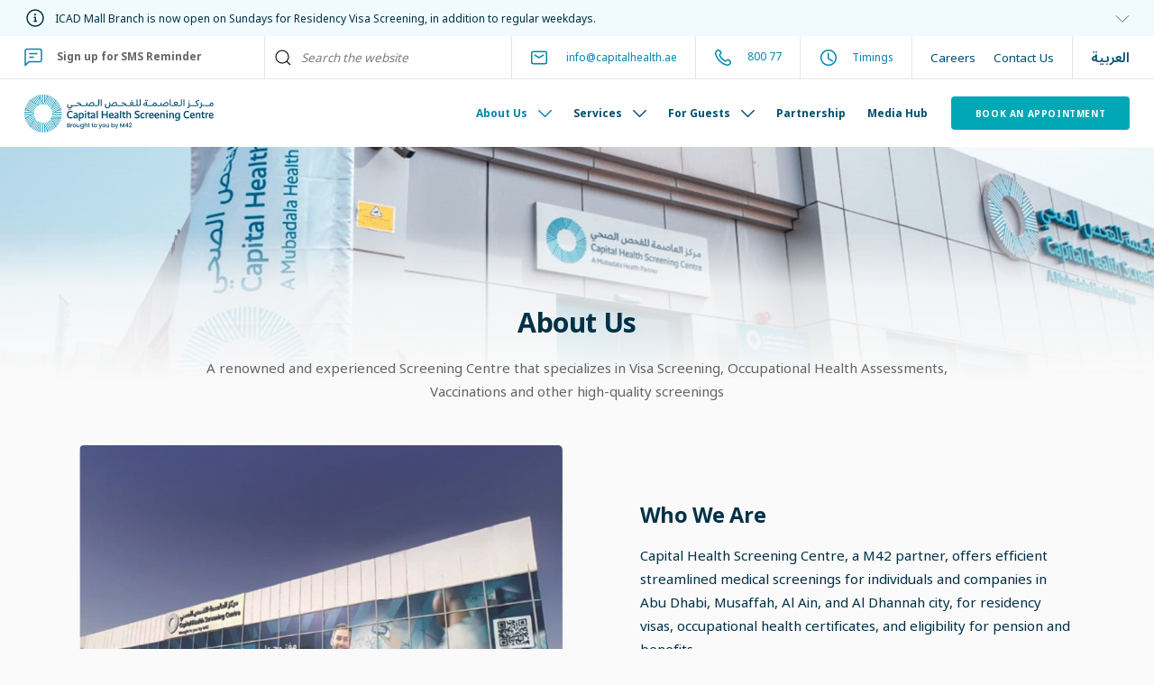

--- FILE ---
content_type: text/html; charset=utf-8
request_url: https://capitalhealth.ae/about-us/
body_size: 21491
content:


<!DOCTYPE html>
<html class="no-js" lang="en" culture="en-US" dir="ltr">
<head>
    <meta charset="utf-8">
    <title>About Capital Health Screening Centre | Health Screening Provider</title>
    <meta name="viewport" content="width=device-width, initial-scale=1" />
    <meta name="Name" content="About Us" />
    <meta name="Description" content="Capital Health Screening Centre offers efficient, streamlined medical screenings for individuals and companies for residency visas &amp; occupational health certificates." />
    <meta name="Keywords" content="" />
    <meta name="msapplication-TileColor" content="#da532c">
    <meta name="theme-color" content="#ffffff">
    <link rel="canonical" href="https://capitalhealth.ae/about-us/" itemprop="url" />
	<link rel="icon" type="image/x-icon" href="/resources/favicons/favicon.ico" />
    <link rel="icon" type="image/png" sizes="16x16" href="/resources/favicons/favicon-16x16.png">
    <link rel="icon" type="image/png" sizes="32x32" href="/resources/favicons/favicon-32x32.png">
    <link rel="apple-touch-icon" sizes="180x180" href="/resources/favicons/apple-touch-icon.png">
    <link rel="stylesheet" href="/resources/styles/vendor.css">
    <link rel="stylesheet" href="/resources/styles/main.css">

    <!-- Google Tag Manager -->
<script>
  (function(w, d, s, l, i) {
    w[l] = w[l] || [];
    function gtmLoad() {
      w[l].push({'gtm.start': new Date().getTime(), event: 'gtm.js'});
      var f = d.getElementsByTagName(s)[0],
        j = d.createElement(s),
        dl = l != 'dataLayer' ? '&l=' + l : '';
      j.async = true;
      j.src = 'https://www.googletagmanager.com/gtm.js?id=' + i + dl;
      f.parentNode.insertBefore(j, f);
    }
    if (w.addEventListener) {
      w.addEventListener('load', gtmLoad, false);
    } else if (w.attachEvent) {
      w.attachEvent('onload', gtmLoad);
    }
  })(window, document, 'script', 'dataLayer', 'GTM-5DRVZF');
</script>
<!-- End Google Tag Manager -->

<script src="https://cdn.userway.org/widget.js" data-account="d3pYHghXF1"></script>

</head>

<body class="page-id-3374">
    <!-- Google Tag Manager (noscript) -->
<noscript><iframe src="https://www.googletagmanager.com/ns.html?id=GTM-5DRVZF"
height="0" width="0" style="display:none;visibility:hidden"></iframe></noscript>
<!-- End Google Tag Manager (noscript) -->

    

<div id="loader" class="uk-flex">
    <img src="/resources/images/loader.png" width="216" height="216" alt="loader">
</div>

<!-- Header -->



<header class="header uk-sticky" uk-sticky="cls-active: header-shrink;">
    <div class="header-inner">
            <div class="information">
                <a href="#" class="uk-toggle uk-flex uk-flex-between uk-flex-middle" uk-toggle="target: #information-content">
                    <span class="left">
                        <svg width="24" height="24" fill="none" xmlns="http://www.w3.org/2000/svg">
                            <path d="M12 21a9 9 0 1 0 0-18 9 9 0 0 0 0 18ZM11 15.5h2.31" stroke="#003146" stroke-width="1.5" stroke-linecap="round" stroke-linejoin="round"></path>
                            <path d="M12.159 15.5v-4.25h-1.15M12.1 8.247a.25.25 0 1 1-.25-.25" stroke="#003146" stroke-width="1.5" stroke-linecap="round" stroke-linejoin="round"></path>
                            <path d="M11.85 7.997a.25.25 0 0 1 .25.25" stroke="#003146" stroke-width="1.5" stroke-linecap="round" stroke-linejoin="round"></path>
                        </svg>
                        <span>
                            ICAD Mall Branch is now open on Sundays for Residency Visa Screening, in addition to regular weekdays.
                        </span>
                    </span>
                    <span class="right">
                        <svg width="16" height="8" viewBox="0 0 16 8" fill="none" xmlns="http://www.w3.org/2000/svg">
                            <path d="M1.33398 0.666687L8.00065 7.33335L14.6673 0.666687" stroke="#646464" stroke-linecap="round" stroke-linejoin="round"></path>
                        </svg>
                    </span>
                </a>
            </div>
                <div class="information__content" id="information-content" hidden>
                    <p><a href="/for-guests/location-operational-hours/" title="Location &amp; Operational Hours">Learn more</a> about our Opening Hours.</p>
                </div>

        <nav class="secondary__nav">
            <div class="uk-flex uk-flex-center uk-flex-between uk-width">
                    <div class="uk-navbar-left">
                        <a class="link" href="#modal-form" uk-toggle>
                            <svg xmlns="http://www.w3.org/2000/svg" width="20" height="21" fill="none">
                                <path d="M19 3.5v10a2 2 0 0 1-2 2H5l-4 4v-16a2 2 0 0 1 2-2h14a2 2 0 0 1 2 2ZM14 6.5H6M6 10.5h4" stroke="#0085AD" stroke-width="1.5" stroke-linecap="round" stroke-linejoin="round">
                                </path>
                            </svg>
                            <b>
                                Sign up for SMS Reminder
                            </b>
                        </a>
                    </div>
                <div class="uk-navbar-right">
                    <form class="uk-search uk-search-default" onsubmit="window.location.href = '/search?q=' + document.getElementById('txtSearch').value; return false;">
                        <span class="uk-search-icon">
                            <svg width="20" height="20" viewBox="0 0 20 20" xmlns="http://www.w3.org/2000/svg"><circle fill="none" stroke="#000" stroke-width="1.1" cx="9" cy="9" r="7"></circle><path fill="none" stroke="#000" stroke-width="1.1" d="M14,14 L18,18 L14,14 Z"></path></svg>
                        </span>
                        <input id="txtSearch" class="uk-search-input" type="search" placeholder="Search the website">
                    </form>
                    <!--.icon-text-->
                    <!--  a(href='').color-primary-light.uk-text-bold-->
                    <!--    img(data-src='images/icons/user.svg' uk-svg)-->
                    <!--    | Patients Portal-->
                        <div class="icon-text contact">
                            <a href="mailto:info@capitalhealth.ae">
                                <svg xmlns="http://www.w3.org/2000/svg" width="20" height="16" fill="none">
                                    <path d="M14.63 5.135 10 8 5.37 5.135m11.111 9.532H3.52c-1.024 0-1.852-.855-1.852-1.91V3.243c0-1.055.828-1.91 1.852-1.91h12.963c1.023 0 1.851.855 1.851 1.91v9.515c0 1.054-.828 1.909-1.851 1.909Z" stroke="#0085AD" stroke-width="1.5" stroke-linecap="round" stroke-linejoin="round"></path>
                                </svg>
                                <span>info@capitalhealth.ae</span>
                            </a>
                        </div>
                                            <div class="icon-text contact">
                            <a href="tel:800 77 ">
                                <svg width="20" height="20" viewbox="0 0 20 20" fill="none" xmlns="http://www.w3.org/2000/svg">
                                    <path d="M8.85602 11.144C7.68602 9.974 6.80402 8.664 6.21802 7.335C6.09402 7.054 6.16702 6.725 6.38402 6.508L7.20302 5.69C7.87402 5.019 7.87402 4.07 7.28802 3.484L6.11402 2.31C5.33302 1.529 4.06702 1.529 3.28602 2.31L2.63402 2.962C1.89302 3.703 1.58402 4.772 1.78402 5.832C2.27802 8.445 3.79602 11.306 6.24502 13.755C8.69402 16.204 11.555 17.722 14.168 18.216C15.228 18.416 16.297 18.107 17.038 17.366L17.689 16.715C18.47 15.934 18.47 14.668 17.689 13.887L16.516 12.714C15.93 12.128 14.98 12.128 14.395 12.714L13.492 13.618C13.275 13.835 12.946 13.908 12.665 13.784C11.336 13.197 10.026 12.314 8.85602 11.144V11.144Z" stroke="#323232" stroke-width="1.5" stroke-linecap="round" stroke-linejoin="round"></path>
                                </svg><span>800 77 </span>
                            </a>
                        </div>
                                            <div class="icon-text contact timings">
                            <a href="#" aria-haspopup="true">
                                <svg xmlns="http://www.w3.org/2000/svg" width="20" height="20" fill="none">
                                    <path d="M14.297 13.704 9.74 10.985v-5.86m6.152-1.018A8.333 8.333 0 1 1 4.107 15.893 8.333 8.333 0 0 1 15.892 4.107Z" stroke="#0085AD" stroke-width="1.5" stroke-linecap="round" stroke-linejoin="round"></path>
                                </svg>
                                <span>
                                    Timings
                                </span>
                            </a>
                                <div class="timings-dropdown uk-dropdown" uk-dropdown="">
                                    <ul uk-accordion="collapsible: true" class="uk-accordion">

                                            <li class="uk-open">
                                                <a class="uk-accordion-title" href="#" aria-expanded="true">
                                                    <span>Al Jazira Branch</span>
                                                    <svg width="16" height="16" viewBox="0 0 16 16" fill="none" xmlns="http://www.w3.org/2000/svg">
                                                        <path d="M2.66675 5.33334L8.00008 10.6667L13.3334 5.33334" stroke="#0085AD" stroke-width="1.5" stroke-linecap="round" stroke-linejoin="round"></path>
                                                    </svg>
                                                </a>
                                                <div class="uk-accordion-content">
                                                            <dl class="uk-padding-top-8 uk-margin-remove">
                                                                <dt>Visa Medical</dt>
                                                            </dl>
                                                            <dl class="uk-margin-remove  uk-padding-top-8">
                                                                <dd>
                                                                    <span class="color-primary-blue-dar"> Mon to Thu  </span> - 7:00 am to 5:00 pm
                                                                </dd>
                                                            </dl>
                                                            <dl class="uk-margin-remove  uk-padding-top-8">
                                                                <dd>
                                                                    <span class="color-primary-blue-dar"> Fri  </span> - 7:00 am to 4:00 pm
                                                                </dd>
                                                            </dl>
                                                            <dl class="uk-margin-remove  uk-padding-top-8">
                                                                <dd>
                                                                    <span class="color-primary-blue-dar"> Sat  </span> - Closed
                                                                </dd>
                                                            </dl>
                                                            <dl class="uk-margin-remove  uk-padding-top-8">
                                                                <dd>
                                                                    <span class="color-primary-blue-dar"> Sun  </span> - 7:00 am to 4:00 pm
                                                                </dd>
                                                            </dl>
                                                            <dl class="uk-margin-remove uk-padding-top-8">
                                                                <dd>
                                                                    <span class="color-primary-blue-dar">Last token will be issued 30 minutes prior to&#160;closing&#160;time</span>
                                                                </dd>
                                                            </dl>
                                                            <dl class="uk-padding-top-8 uk-margin-remove">
                                                                <dt>Follow up and Vaccination Services</dt>
                                                            </dl>
                                                            <dl class="uk-margin-remove  uk-padding-top-8">
                                                                <dd>
                                                                    <span class="color-primary-blue-dar"> Mon to Fri  </span> - 8:00 am to 4:00 pm
                                                                </dd>
                                                            </dl>
                                                            <dl class="uk-margin-remove  uk-padding-top-8">
                                                                <dd>
                                                                    <span class="color-primary-blue-dar"> Sat &amp; Sun  </span> - Closed
                                                                </dd>
                                                            </dl>
                                                            <dl class="uk-margin-remove uk-padding-top-8">
                                                                <dd>
                                                                    <span class="color-primary-blue-dar">Last token will be issued 30 minutes prior to&#160;closing&#160;time</span>
                                                                </dd>
                                                            </dl>
                                                            <dl class="uk-padding-top-8 uk-margin-remove">
                                                                <dt>Occupational Health Service</dt>
                                                            </dl>
                                                            <dl class="uk-margin-remove  uk-padding-top-8">
                                                                <dd>
                                                                    <span class="color-primary-blue-dar"> Mon to Thu  </span> - 8:00 am to 4:00 pm
                                                                </dd>
                                                            </dl>
                                                            <dl class="uk-margin-remove  uk-padding-top-8">
                                                                <dd>
                                                                    <span class="color-primary-blue-dar"> Fri  </span> - 8:00 am to 4:00 pm
                                                                </dd>
                                                            </dl>
                                                            <dl class="uk-margin-remove  uk-padding-top-8">
                                                                <dd>
                                                                    <span class="color-primary-blue-dar"> Sat &amp; Sun  </span> - Closed
                                                                </dd>
                                                            </dl>
                                                            <dl class="uk-margin-remove uk-padding-top-8">
                                                                <dd>
                                                                    <span class="color-primary-blue-dar">Last token will be issued 30 minutes prior to&#160;closing&#160;time</span>
                                                                </dd>
                                                            </dl>
                                                </div>
                                            </li>
                                            <li class="">
                                                <a class="uk-accordion-title" href="#" aria-expanded="true">
                                                    <span>Al Ain Branch</span>
                                                    <svg width="16" height="16" viewBox="0 0 16 16" fill="none" xmlns="http://www.w3.org/2000/svg">
                                                        <path d="M2.66675 5.33334L8.00008 10.6667L13.3334 5.33334" stroke="#0085AD" stroke-width="1.5" stroke-linecap="round" stroke-linejoin="round"></path>
                                                    </svg>
                                                </a>
                                                <div class="uk-accordion-content">
                                                            <dl class="uk-padding-top-8 uk-margin-remove">
                                                                <dt>Visa Medical </dt>
                                                            </dl>
                                                            <dl class="uk-margin-remove  uk-padding-top-8">
                                                                <dd>
                                                                    <span class="color-primary-blue-dar"> Monday to Friday  </span> - 7:00 am to 5:00 pm
                                                                </dd>
                                                            </dl>
                                                            <dl class="uk-margin-remove  uk-padding-top-8">
                                                                <dd>
                                                                    <span class="color-primary-blue-dar"> Saturday, Sunday  </span> - 7:00 am to 4:00 pm
                                                                </dd>
                                                            </dl>
                                                            <dl class="uk-margin-remove uk-padding-top-8">
                                                                <dd>
                                                                    <span class="color-primary-blue-dar">Last token will be issued 30 minutes prior to&#160;closing&#160;time</span>
                                                                </dd>
                                                            </dl>
                                                            <dl class="uk-padding-top-8 uk-margin-remove">
                                                                <dt>Follow up and Vaccination Services</dt>
                                                            </dl>
                                                            <dl class="uk-margin-remove  uk-padding-top-8">
                                                                <dd>
                                                                    <span class="color-primary-blue-dar"> Mon to Fri  </span> - 8:00 am to 3:30 pm
                                                                </dd>
                                                            </dl>
                                                            <dl class="uk-margin-remove  uk-padding-top-8">
                                                                <dd>
                                                                    <span class="color-primary-blue-dar"> Sat and Sun  </span> - Closed
                                                                </dd>
                                                            </dl>
                                                            <dl class="uk-margin-remove uk-padding-top-8">
                                                                <dd>
                                                                    <span class="color-primary-blue-dar">Last token will be issued 30 minutes prior to&#160;closing&#160;time</span>
                                                                </dd>
                                                            </dl>
                                                </div>
                                            </li>
                                            <li class="">
                                                <a class="uk-accordion-title" href="#" aria-expanded="true">
                                                    <span>Mussafah Branch</span>
                                                    <svg width="16" height="16" viewBox="0 0 16 16" fill="none" xmlns="http://www.w3.org/2000/svg">
                                                        <path d="M2.66675 5.33334L8.00008 10.6667L13.3334 5.33334" stroke="#0085AD" stroke-width="1.5" stroke-linecap="round" stroke-linejoin="round"></path>
                                                    </svg>
                                                </a>
                                                <div class="uk-accordion-content">
                                                            <dl class="uk-padding-top-8 uk-margin-remove">
                                                                <dt>Visa Medical</dt>
                                                            </dl>
                                                            <dl class="uk-margin-remove  uk-padding-top-8">
                                                                <dd>
                                                                    <span class="color-primary-blue-dar"> All 7 days a week  </span> - 7:00 am to 4:00 pm
                                                                </dd>
                                                            </dl>
                                                            <dl class="uk-margin-remove uk-padding-top-8">
                                                                <dd>
                                                                    <span class="color-primary-blue-dar">Last token will be issued 30 minutes prior to&#160;closing&#160;time</span>
                                                                </dd>
                                                            </dl>
                                                            <dl class="uk-padding-top-8 uk-margin-remove">
                                                                <dt>Follow up and Vaccination Services</dt>
                                                            </dl>
                                                            <dl class="uk-margin-remove  uk-padding-top-8">
                                                                <dd>
                                                                    <span class="color-primary-blue-dar"> Mon to Fri   </span> - 7:00 am to 4:00 pm
                                                                </dd>
                                                            </dl>
                                                            <dl class="uk-margin-remove uk-padding-top-8">
                                                                <dd>
                                                                    <span class="color-primary-blue-dar">Last token will be issued 30 minutes prior to&#160;closing&#160;time</span>
                                                                </dd>
                                                            </dl>
                                                </div>
                                            </li>
                                            <li class="">
                                                <a class="uk-accordion-title" href="#" aria-expanded="true">
                                                    <span>Al Dhannah Branch</span>
                                                    <svg width="16" height="16" viewBox="0 0 16 16" fill="none" xmlns="http://www.w3.org/2000/svg">
                                                        <path d="M2.66675 5.33334L8.00008 10.6667L13.3334 5.33334" stroke="#0085AD" stroke-width="1.5" stroke-linecap="round" stroke-linejoin="round"></path>
                                                    </svg>
                                                </a>
                                                <div class="uk-accordion-content">
                                                            <dl class="uk-padding-top-8 uk-margin-remove">
                                                                <dt>Visa Medical</dt>
                                                            </dl>
                                                            <dl class="uk-margin-remove  uk-padding-top-8">
                                                                <dd>
                                                                    <span class="color-primary-blue-dar"> Sun to Fri  </span> - 7:00 am to 4:00 pm
                                                                </dd>
                                                            </dl>
                                                            <dl class="uk-margin-remove  uk-padding-top-8">
                                                                <dd>
                                                                    <span class="color-primary-blue-dar"> Sat  </span> - Closed
                                                                </dd>
                                                            </dl>
                                                            <dl class="uk-margin-remove uk-padding-top-8">
                                                                <dd>
                                                                    <span class="color-primary-blue-dar">Last token will be issued 30 minutes prior to&#160;closing&#160;time</span>
                                                                </dd>
                                                            </dl>
                                                            <dl class="uk-padding-top-8 uk-margin-remove">
                                                                <dt>Follow up and Vaccination Services</dt>
                                                            </dl>
                                                            <dl class="uk-margin-remove  uk-padding-top-8">
                                                                <dd>
                                                                    <span class="color-primary-blue-dar"> Mon to Fri  </span> - 8:00 am to 4:00 pm
                                                                </dd>
                                                            </dl>
                                                            <dl class="uk-margin-remove  uk-padding-top-8">
                                                                <dd>
                                                                    <span class="color-primary-blue-dar"> Sat and Sun  </span> - Closed
                                                                </dd>
                                                            </dl>
                                                            <dl class="uk-margin-remove uk-padding-top-8">
                                                                <dd>
                                                                    <span class="color-primary-blue-dar">Last token will be issued 30 minutes prior to&#160;closing&#160;time</span>
                                                                </dd>
                                                            </dl>
                                                </div>
                                            </li>
                                            <li class="">
                                                <a class="uk-accordion-title" href="#" aria-expanded="true">
                                                    <span>YAS Island Branch</span>
                                                    <svg width="16" height="16" viewBox="0 0 16 16" fill="none" xmlns="http://www.w3.org/2000/svg">
                                                        <path d="M2.66675 5.33334L8.00008 10.6667L13.3334 5.33334" stroke="#0085AD" stroke-width="1.5" stroke-linecap="round" stroke-linejoin="round"></path>
                                                    </svg>
                                                </a>
                                                <div class="uk-accordion-content">
                                                            <dl class="uk-padding-top-8 uk-margin-remove">
                                                                <dt>Visa Medical</dt>
                                                            </dl>
                                                            <dl class="uk-margin-remove  uk-padding-top-8">
                                                                <dd>
                                                                    <span class="color-primary-blue-dar"> Mon to Fri  </span> - 7:00 am to 4:00 pm
                                                                </dd>
                                                            </dl>
                                                            <dl class="uk-margin-remove  uk-padding-top-8">
                                                                <dd>
                                                                    <span class="color-primary-blue-dar"> Sat &amp; Sun  </span> - Closed
                                                                </dd>
                                                            </dl>
                                                            <dl class="uk-margin-remove uk-padding-top-8">
                                                                <dd>
                                                                    <span class="color-primary-blue-dar">Last token will be issued 30 minutes prior to&#160;closing&#160;time</span>
                                                                </dd>
                                                            </dl>
                                                </div>
                                            </li>
                                            <li class="">
                                                <a class="uk-accordion-title" href="#" aria-expanded="true">
                                                    <span>ICAD</span>
                                                    <svg width="16" height="16" viewBox="0 0 16 16" fill="none" xmlns="http://www.w3.org/2000/svg">
                                                        <path d="M2.66675 5.33334L8.00008 10.6667L13.3334 5.33334" stroke="#0085AD" stroke-width="1.5" stroke-linecap="round" stroke-linejoin="round"></path>
                                                    </svg>
                                                </a>
                                                <div class="uk-accordion-content">
                                                            <dl class="uk-padding-top-8 uk-margin-remove">
                                                                <dt>Visa Medical &amp; Report Collection</dt>
                                                            </dl>
                                                            <dl class="uk-margin-remove  uk-padding-top-8">
                                                                <dd>
                                                                    <span class="color-primary-blue-dar"> Sun to Fri  </span> - 7:00 am to 4:00 pm
                                                                </dd>
                                                            </dl>
                                                            <dl class="uk-margin-remove  uk-padding-top-8">
                                                                <dd>
                                                                    <span class="color-primary-blue-dar"> Sat  </span> - Closed
                                                                </dd>
                                                            </dl>
                                                            <dl class="uk-margin-remove uk-padding-top-8">
                                                                <dd>
                                                                    <span class="color-primary-blue-dar">Last token will be issued 30 minutes prior to&#160;closing&#160;time</span>
                                                                </dd>
                                                            </dl>
                                                </div>
                                            </li>
                                            <li class="">
                                                <a class="uk-accordion-title" href="#" aria-expanded="true">
                                                    <span>Call Center Timings</span>
                                                    <svg width="16" height="16" viewBox="0 0 16 16" fill="none" xmlns="http://www.w3.org/2000/svg">
                                                        <path d="M2.66675 5.33334L8.00008 10.6667L13.3334 5.33334" stroke="#0085AD" stroke-width="1.5" stroke-linecap="round" stroke-linejoin="round"></path>
                                                    </svg>
                                                </a>
                                                <div class="uk-accordion-content">
                                                            <dl class="uk-margin-remove ">
                                                                <dd>
                                                                    <span class="color-primary-blue-dar"> All days  </span> - 7:00 am to 10:00 pm
                                                                </dd>
                                                            </dl>
                                                </div>
                                            </li>
                                            <li class="">
                                                <a class="uk-accordion-title" href="#" aria-expanded="true">
                                                    <span>Webchat </span>
                                                    <svg width="16" height="16" viewBox="0 0 16 16" fill="none" xmlns="http://www.w3.org/2000/svg">
                                                        <path d="M2.66675 5.33334L8.00008 10.6667L13.3334 5.33334" stroke="#0085AD" stroke-width="1.5" stroke-linecap="round" stroke-linejoin="round"></path>
                                                    </svg>
                                                </a>
                                                <div class="uk-accordion-content">
                                                            <dl class="uk-margin-remove ">
                                                                <dd>
                                                                    <span class="color-primary-blue-dar"> All days  </span> - 7:00 am to 10:00 pm
                                                                </dd>
                                                            </dl>
                                                </div>
                                            </li>
                                    </ul>
                                </div>
                        </div>
                    <ul class="uk-flex ul-reset links">
                                    <li><a href="/careers/">Careers</a></li>
                                    <li><a href="/contact-us/">Contact Us</a></li>
                    </ul>
                    <div class="lang-switch">
                        <a href="/ar/about-us/">العربية</a>
                    </div>
                </div>
            </div>
        </nav>
        <nav class="primary__nav header__large uk-navbar" uk-navbar="dropbar: true; delay-hide: 200; bottom-justify; boundary: .header; boundary-align: true&quot;">
            <div class="uk-flex uk-flex-center uk-flex-between uk-width">
                <div class="uk-navbar-left">
                    <div class="header__logo">
                        <a href="/">
                                <img src="/media/eanpsrhk/chsc-header.svg" width="277" height="55" alt="logo">
                        </a>
                    </div>
                </div>
                <div class="uk-navbar-right">
                    <div class="uk-navbar-container uk-flex uk-flex-middle">
                        <ul class="uk-navbar-nav">
                                            <li class="has-dropdown uk-active">
                                                <a href="/about-us/">

                                                    About Us
                                                        <svg width="15" height="10" viewbox="0 0 15 10" fill="none" xmlns="http://www.w3.org/2000/svg">
                                                            <path d="M0.833374 1.66666L7.50004 8.33333L14.1667 1.66666" stroke-width="1.5" stroke-linecap="round" stroke-linejoin="round"></path>
                                                        </svg>
                                                </a>
                                                    <div class="uk-navbar-dropdown">
                                                        <div class="uk-flex uk-flex-evenly">
                                                            <div class="nav-content">
                                                                <div class="h3 h3-700">About Us</div>
                                                                <p class="excerpt">Over the years we’ve perfected the work flow to ensure our Guests enjoy a seamless, quick and easy visa medical screening journey.</p>
                                                                <a class="cta-link uk-padding-remove-left uk-padding-remove-right" href="/about-us/">
                                                                    Learn More
                                                                    <svg width="20" height="20" viewbox="0 0 20 20" fill="none" xmlns="http://www.w3.org/2000/svg">
                                                                        <path d="M1.66666 9.97335H18.278M11.6434 3.33325L18.3333 9.99552L11.6434 16.6578" stroke="#0085AD" stroke-width="1.5" stroke-linecap="round" stroke-linejoin="round"></path>
                                                                    </svg>
                                                                </a>
                                                            </div>
                                                            <div class="nav-links uk-flex uk-flex-evenly">
                                                                    <div>

                                                                        <ul class="uk-nav uk-navbar-dropdown-nav uk-column-1">
                                                                            <h3 class="fs20 color-primary-blue-dark uk-margin-medium-bottom" data-uw-ignore="true"></h3>
                                                                                    <li>
                                                                                        <a href="/about-us/who-we-are/">Who We Are</a>
                                                                                    </li>
                                                                                    <li>
                                                                                        <a href="/about-us/about-m42/">About M42</a>
                                                                                    </li>
                                                                                    <li>
                                                                                        <a href="/about-us/branches/">Branches</a>
                                                                                    </li>
                                                                                    <li>
                                                                                        <a href="/about-us/leadership-team/">Leadership Team</a>
                                                                                    </li>
                                                                        </ul>

                                                                    </div>
                                                            </div>
                                                        </div>
                                                    </div>

                                            </li>
                                            <li class="has-dropdown">
                                                <a href="/services/">

                                                    Services
                                                        <svg width="15" height="10" viewbox="0 0 15 10" fill="none" xmlns="http://www.w3.org/2000/svg">
                                                            <path d="M0.833374 1.66666L7.50004 8.33333L14.1667 1.66666" stroke-width="1.5" stroke-linecap="round" stroke-linejoin="round"></path>
                                                        </svg>
                                                </a>
                                                    <div class="uk-navbar-dropdown">
                                                        <div class="uk-flex uk-flex-evenly">
                                                            <div class="nav-content">
                                                                <div class="h3 h3-700">Services</div>
                                                                <p class="excerpt">Approved by the Department of Health, Abu Dhabi; we provide visa medical screenings, occupational health screenings, and vaccination services at our centres and on-site through our mobile clinics.</p>
                                                                <a class="cta-link uk-padding-remove-left uk-padding-remove-right" href="/services/">
                                                                    Learn More
                                                                    <svg width="20" height="20" viewbox="0 0 20 20" fill="none" xmlns="http://www.w3.org/2000/svg">
                                                                        <path d="M1.66666 9.97335H18.278M11.6434 3.33325L18.3333 9.99552L11.6434 16.6578" stroke="#0085AD" stroke-width="1.5" stroke-linecap="round" stroke-linejoin="round"></path>
                                                                    </svg>
                                                                </a>
                                                            </div>
                                                            <div class="nav-links uk-flex uk-flex-evenly">
                                                                    <div>

                                                                        <ul class="uk-nav uk-navbar-dropdown-nav uk-column-1">
                                                                            <h3 class="fs20 color-primary-blue-dark uk-margin-medium-bottom" data-uw-ignore="true">Individual Services</h3>
                                                                                    <li>
                                                                                        <a href="/services/visa-medical-screening/">Visa Medical Screening</a>
                                                                                    </li>
                                                                                    <li>
                                                                                        <a href="/services/vaccinations/">Vaccinations</a>
                                                                                    </li>
                                                                                    <li>
                                                                                        <a href="/services/results-receipts/">Results &amp; Receipts</a>
                                                                                    </li>
                                                                        </ul>

                                                                    </div>
                                                                    <div>

                                                                        <ul class="uk-nav uk-navbar-dropdown-nav uk-column-1">
                                                                            <h3 class="fs20 color-primary-blue-dark uk-margin-medium-bottom" data-uw-ignore="true">Corporate Services</h3>
                                                                                    <li>
                                                                                        <a href="/services/occupational-health-screening/">Occupational Health Screening</a>
                                                                                    </li>
                                                                                    <li>
                                                                                        <a href="/services/corporate-group-screening/">Corporate Group Screening</a>
                                                                                    </li>
                                                                                    <li>
                                                                                        <a href="/services/visa-medical-screenings-for-embassies/">Visa Medical Screenings for Embassies</a>
                                                                                    </li>
                                                                                    <li>
                                                                                        <a href="/services/mobile-screening-unit/">Mobile Screening Unit</a>
                                                                                    </li>
                                                                                    <li>
                                                                                        <a href="/services/results-receipts/">Results &amp; Receipts</a>
                                                                                    </li>
                                                                        </ul>

                                                                    </div>
                                                            </div>
                                                        </div>
                                                    </div>

                                            </li>
                                            <li class="has-dropdown">
                                                <a href="/for-guests/">

                                                    For Guests
                                                        <svg width="15" height="10" viewbox="0 0 15 10" fill="none" xmlns="http://www.w3.org/2000/svg">
                                                            <path d="M0.833374 1.66666L7.50004 8.33333L14.1667 1.66666" stroke-width="1.5" stroke-linecap="round" stroke-linejoin="round"></path>
                                                        </svg>
                                                </a>
                                                    <div class="uk-navbar-dropdown">
                                                        <div class="uk-flex uk-flex-evenly">
                                                            <div class="nav-content">
                                                                <div class="h3 h3-700">For Guests</div>
                                                                <p class="excerpt">Always striving to provide our Guests with a smooth and swift medical screening experience, check out this page that may answer your queries prior to your visit.</p>
                                                                <a class="cta-link uk-padding-remove-left uk-padding-remove-right" href="/for-guests/">
                                                                    Learn More
                                                                    <svg width="20" height="20" viewbox="0 0 20 20" fill="none" xmlns="http://www.w3.org/2000/svg">
                                                                        <path d="M1.66666 9.97335H18.278M11.6434 3.33325L18.3333 9.99552L11.6434 16.6578" stroke="#0085AD" stroke-width="1.5" stroke-linecap="round" stroke-linejoin="round"></path>
                                                                    </svg>
                                                                </a>
                                                            </div>
                                                            <div class="nav-links uk-flex uk-flex-evenly">
                                                                    <div>

                                                                        <ul class="uk-nav uk-navbar-dropdown-nav uk-column-1">
                                                                            <h3 class="fs20 color-primary-blue-dark uk-margin-medium-bottom" data-uw-ignore="true"></h3>
                                                                                    <li>
                                                                                        <a href="/for-guests/book-an-appointment/">Book an Appointment</a>
                                                                                    </li>
                                                                                    <li>
                                                                                        <a href="/services/apply-for-your-emirates-id/">Apply for Your Emirates ID</a>
                                                                                    </li>
                                                                                    <li>
                                                                                        <a href="/for-guests/branches-services/">Branches &amp; Services</a>
                                                                                    </li>
                                                                                    <li>
                                                                                        <a href="/for-guests/frequently-asked-questions/">Frequently Asked Questions</a>
                                                                                    </li>
                                                                        </ul>

                                                                    </div>
                                                                    <div>

                                                                        <ul class="uk-nav uk-navbar-dropdown-nav uk-column-1">
                                                                            <h3 class="fs20 color-primary-blue-dark uk-margin-medium-bottom" data-uw-ignore="true"></h3>
                                                                                    <li>
                                                                                        <a href="/for-guests/location-operational-hours/">Location &amp; Operational Hours</a>
                                                                                    </li>
                                                                                    <li>
                                                                                        <a href="/for-guests/special-offers/">Special Offers</a>
                                                                                    </li>
                                                                                    <li>
                                                                                        <a href="/for-guests/compliment-suggestion-complaint-form/">Compliment, Suggestion &amp; Complaint Form</a>
                                                                                    </li>
                                                                                    <li>
                                                                                        <a href="/for-guests/inclusion-accessibility/">Inclusion &amp; Accessibility</a>
                                                                                    </li>
                                                                        </ul>

                                                                    </div>
                                                            </div>
                                                        </div>
                                                    </div>

                                            </li>
                                            <li class="has-dropdown">
                                                <a href="/partnership/">

                                                    Partnership
                                                </a>

                                            </li>
                                            <li class="has-dropdown">
                                                <a href="/media-hub/">

                                                    Media Hub
                                                </a>

                                            </li>
                        </ul>
                        <div class="cta-group">
                                    <a class="cta cta--primary cta--small" href="/for-guests/book-an-appointment/">Book an Appointment</a>
                        </div>
                    </div>
                </div>
            </div>
        </nav>

    </div>
    <!-- ------------------------------------------------------------------------->
    <!-- Mobile Menu-->
    <!-- ------------------------------------------------------------------------->
    <nav class="header__small uk-navbar" uk-navbar="mode: click">
        <div class="uk-flex uk-flex-center uk-flex-between uk-width">
            <div class="header__logo">
                <a href="/">
                        <img src="/media/eanpsrhk/chsc-header.svg" width="202" height="47" alt="Capital Health">
                </a>
            </div>
            <div class="uk-flex uk-flex-middle">
                <div class="header__lang-switch">
                    <a href="/ar/about-us/">العربية</a>
                </div>
                <div class="uk-navbar-container header__search">
                    <div class="uk-navbar-toggle uk-icon uk-search-icon" uk-search-icon="" tabindex="0" aria-haspopup="true"><svg width="20" height="20" viewBox="0 0 20 20" xmlns="http://www.w3.org/2000/svg"><circle fill="none" stroke="#000" stroke-width="1.1" cx="9" cy="9" r="7"></circle><path fill="none" stroke="#000" stroke-width="1.1" d="M14,14 L18,18 L14,14 Z"></path></svg></div>
                    <div class="uk-navbar-dropdown uk-drop" uk-drop="mode: click; cls-drop: uk-navbar-dropdown; boundary: !nav">
                        <div class="uk-grid-small uk-flex-middle uk-grid uk-grid-stack" uk-grid>
                            <div class="uk-width-expand">
                                <form class="uk-search uk-search-navbar uk-width-1-1" onsubmit="window.location.href = '/search?q=' + document.getElementById('txtSearchMobile').value; return false;">
                                    <input id="txtSearchMobile" class="uk-search-input" type="search" placeholder="Search the website" autofocus="">
                                </form>
                            </div>
                            <div class="uk-width-auto">
                                <a class="uk-navbar-dropdown-close uk-icon uk-close" href="#" uk-close="">
                                    <svg width="14" height="14" viewBox="0 0 14 14" xmlns="http://www.w3.org/2000/svg">
                                        <line fill="none" stroke="#000" stroke-width="1.1" x1="1" y1="1" x2="13" y2="13"></line>
                                        <line fill="none" stroke="#000" stroke-width="1.1" x1="13" y1="1" x2="1" y2="13">
                                        </line>
                                    </svg>
                                </a>
                            </div>
                        </div>
                    </div>
                </div>
                <div uk-toggle="target: #offcanvas-nav-primary" tabindex="0">
                    <div class="menu-wrapper">
                        <div class="hamburger-menu"></div>
                    </div>
                </div>
            </div>
            <div id="offcanvas-nav-primary" uk-offcanvas="overlay: true" class="uk-offcanvas">
                <div class="uk-offcanvas-bar">
                    <div class="uk-navbar-container">
                        <ul class="uk-navbar-nav">
                                            <li class="has-dropdown  uk-active">

                                                <a href="#">
                                                    About Us
                                                        <svg width="15" height="10" viewbox="0 0 15 10" fill="none" xmlns="http://www.w3.org/2000/svg">
                                                            <path d="M0.833374 1.66666L7.50004 8.33333L14.1667 1.66666" stroke-width="1.5" stroke-linecap="round" stroke-linejoin="round"></path>
                                                        </svg>
                                                </a>
                                                    <div class="uk-navbar-dropdown uk-position-relative">
                                                        <div class="nav-content">
                                                            <p class="excerpt">Over the years we’ve perfected the work flow to ensure our Guests enjoy a seamless, quick and easy visa medical screening journey.</p>
                                                        </div>
                                                        <div class="nav-links">

                                                            <ul class="uk-nav uk-navbar-dropdown-nav">
                                                                <li class=" uk-active">
                                                                    <a href="/about-us/">About Us</a>
                                                                </li>

                                                                            <li>
                                                                                <a href="/about-us/who-we-are/">Who We Are</a>
                                                                            </li>
                                                                            <li>
                                                                                <a href="/about-us/about-m42/">About M42</a>
                                                                            </li>
                                                                            <li>
                                                                                <a href="/about-us/branches/">Branches</a>
                                                                            </li>
                                                                            <li>
                                                                                <a href="/about-us/leadership-team/">Leadership Team</a>
                                                                            </li>
                                                            </ul>
                                                        </div>

                                                    </div>
                                            </li>
                                            <li class="has-dropdown">

                                                <a href="#">
                                                    Services
                                                        <svg width="15" height="10" viewbox="0 0 15 10" fill="none" xmlns="http://www.w3.org/2000/svg">
                                                            <path d="M0.833374 1.66666L7.50004 8.33333L14.1667 1.66666" stroke-width="1.5" stroke-linecap="round" stroke-linejoin="round"></path>
                                                        </svg>
                                                </a>
                                                    <div class="uk-navbar-dropdown uk-position-relative">
                                                        <div class="nav-content">
                                                            <p class="excerpt">Approved by the Department of Health, Abu Dhabi; we provide visa medical screenings, occupational health screenings, and vaccination services at our centres and on-site through our mobile clinics.</p>
                                                        </div>
                                                        <div class="nav-links">

                                                            <ul class="uk-nav uk-navbar-dropdown-nav">
                                                                <li>
                                                                    <a href="/services/">Services</a>
                                                                </li>

                                                                        <li>
                                                                            <h4 class="fs20 color-primary-blue-dark" style="color: #003146;">
                                                                                Individual Services
                                                                            </h4>
                                                                        </li>
                                                                            <li>
                                                                                <a href="/services/visa-medical-screening/">Visa Medical Screening</a>
                                                                            </li>
                                                                            <li>
                                                                                <a href="/services/vaccinations/">Vaccinations</a>
                                                                            </li>
                                                                            <li>
                                                                                <a href="/services/results-receipts/">Results &amp; Receipts</a>
                                                                            </li>
                                                                        <li>
                                                                            <h4 class="fs20 color-primary-blue-dark" style="color: #003146;">
                                                                                Corporate Services
                                                                            </h4>
                                                                        </li>
                                                                            <li>
                                                                                <a href="/services/occupational-health-screening/">Occupational Health Screening</a>
                                                                            </li>
                                                                            <li>
                                                                                <a href="/services/corporate-group-screening/">Corporate Group Screening</a>
                                                                            </li>
                                                                            <li>
                                                                                <a href="/services/visa-medical-screenings-for-embassies/">Visa Medical Screenings for Embassies</a>
                                                                            </li>
                                                                            <li>
                                                                                <a href="/services/mobile-screening-unit/">Mobile Screening Unit</a>
                                                                            </li>
                                                                            <li>
                                                                                <a href="/services/results-receipts/">Results &amp; Receipts</a>
                                                                            </li>
                                                            </ul>
                                                        </div>

                                                    </div>
                                            </li>
                                            <li class="has-dropdown">

                                                <a href="#">
                                                    For Guests
                                                        <svg width="15" height="10" viewbox="0 0 15 10" fill="none" xmlns="http://www.w3.org/2000/svg">
                                                            <path d="M0.833374 1.66666L7.50004 8.33333L14.1667 1.66666" stroke-width="1.5" stroke-linecap="round" stroke-linejoin="round"></path>
                                                        </svg>
                                                </a>
                                                    <div class="uk-navbar-dropdown uk-position-relative">
                                                        <div class="nav-content">
                                                            <p class="excerpt">Always striving to provide our Guests with a smooth and swift medical screening experience, check out this page that may answer your queries prior to your visit.</p>
                                                        </div>
                                                        <div class="nav-links">

                                                            <ul class="uk-nav uk-navbar-dropdown-nav">
                                                                <li>
                                                                    <a href="/for-guests/">For Guests</a>
                                                                </li>

                                                                            <li>
                                                                                <a href="/for-guests/book-an-appointment/">Book an Appointment</a>
                                                                            </li>
                                                                            <li>
                                                                                <a href="/services/apply-for-your-emirates-id/">Apply for Your Emirates ID</a>
                                                                            </li>
                                                                            <li>
                                                                                <a href="/for-guests/branches-services/">Branches &amp; Services</a>
                                                                            </li>
                                                                            <li>
                                                                                <a href="/for-guests/frequently-asked-questions/">Frequently Asked Questions</a>
                                                                            </li>
                                                                            <li>
                                                                                <a href="/for-guests/location-operational-hours/">Location &amp; Operational Hours</a>
                                                                            </li>
                                                                            <li>
                                                                                <a href="/for-guests/special-offers/">Special Offers</a>
                                                                            </li>
                                                                            <li>
                                                                                <a href="/for-guests/compliment-suggestion-complaint-form/">Compliment, Suggestion &amp; Complaint Form</a>
                                                                            </li>
                                                                            <li>
                                                                                <a href="/for-guests/inclusion-accessibility/">Inclusion &amp; Accessibility</a>
                                                                            </li>
                                                            </ul>
                                                        </div>

                                                    </div>
                                            </li>
                                            <li class="has-dropdown">

                                                <a href="/partnership/">
                                                    Partnership
                                                </a>
                                            </li>
                                            <li class="has-dropdown">

                                                <a href="/media-hub/">
                                                    Media Hub
                                                </a>
                                            </li>

                    </div>
                    <!--.links-->
                    <!--  a(href='').uk-flex.uk-flex-middle-->
                    <!--    img(data-src='images/icons/user.svg' uk-svg)-->
                    <!--    | Patients Portal-->
                    <ul class="uk-navbar-nav-secondary uk-margin-xlarge-top">
                                    <li><a href="/careers/">Careers</a></li>
                                    <li><a href="/contact-us/">Contact Us</a></li>
                                                    <li class="has-dropdown">
                                <a href="#" aria-haspopup="true">
                                    Timings
                                    <svg width="15" height="10" viewBox="0 0 15 10" fill="none" xmlns="http://www.w3.org/2000/svg">
                                        <path d="M0.833374 1.66666L7.50004 8.33333L14.1667 1.66666" stroke-width="1.5" stroke-linecap="round" stroke-linejoin="round"></path>
                                    </svg>
                                </a>
                                <div class="uk-navbar-dropdown uk-position-relative timings-dropdown">
                                    <ul uk-accordion="collapsible: true" class="uk-accordion">

                                            <li class="uk-open">
                                                <a class="uk-accordion-title" href="#" aria-expanded="true">
                                                    <span>Al Jazira Branch</span>
                                                    <svg width="16" height="16" viewBox="0 0 16 16" fill="none" xmlns="http://www.w3.org/2000/svg">
                                                        <path d="M2.66675 5.33334L8.00008 10.6667L13.3334 5.33334" stroke="#0085AD" stroke-width="1.5" stroke-linecap="round" stroke-linejoin="round"></path>
                                                    </svg>
                                                </a>
                                                <div class="uk-accordion-content">
                                                        <dl class="uk-padding-top-8 uk-margin-remove">
                                                            <dt>Visa Medical</dt>
                                                        </dl>
                                                            <dl class="uk-padding-top-8 uk-margin-remove">
                                                                <dd><span class="color-primary-blue-dar"> Mon to Thu  </span> - 7:00 am to 5:00 pm</dd>
                                                            </dl>
                                                            <dl class="uk-padding-top-8 uk-margin-remove">
                                                                <dd><span class="color-primary-blue-dar"> Fri  </span> - 7:00 am to 4:00 pm</dd>
                                                            </dl>
                                                            <dl class="uk-padding-top-8 uk-margin-remove">
                                                                <dd><span class="color-primary-blue-dar"> Sat  </span> - Closed</dd>
                                                            </dl>
                                                            <dl class="uk-padding-top-8 uk-margin-remove">
                                                                <dd><span class="color-primary-blue-dar"> Sun  </span> - 7:00 am to 4:00 pm</dd>
                                                            </dl>
                                                            <dl class="uk-margin-remove uk-padding-top-8">
                                                                <dd>
                                                                    <span class="color-primary-blue-dar">Last token will be issued 30 minutes prior to&#160;closing&#160;time</span>
                                                                </dd>
                                                            </dl>
                                                        <dl class="uk-padding-top-8 uk-margin-remove">
                                                            <dt>Follow up and Vaccination Services</dt>
                                                        </dl>
                                                            <dl class="uk-padding-top-8 uk-margin-remove">
                                                                <dd><span class="color-primary-blue-dar"> Mon to Fri  </span> - 8:00 am to 4:00 pm</dd>
                                                            </dl>
                                                            <dl class="uk-padding-top-8 uk-margin-remove">
                                                                <dd><span class="color-primary-blue-dar"> Sat &amp; Sun  </span> - Closed</dd>
                                                            </dl>
                                                            <dl class="uk-margin-remove uk-padding-top-8">
                                                                <dd>
                                                                    <span class="color-primary-blue-dar">Last token will be issued 30 minutes prior to&#160;closing&#160;time</span>
                                                                </dd>
                                                            </dl>
                                                        <dl class="uk-padding-top-8 uk-margin-remove">
                                                            <dt>Occupational Health Service</dt>
                                                        </dl>
                                                            <dl class="uk-padding-top-8 uk-margin-remove">
                                                                <dd><span class="color-primary-blue-dar"> Mon to Thu  </span> - 8:00 am to 4:00 pm</dd>
                                                            </dl>
                                                            <dl class="uk-padding-top-8 uk-margin-remove">
                                                                <dd><span class="color-primary-blue-dar"> Fri  </span> - 8:00 am to 4:00 pm</dd>
                                                            </dl>
                                                            <dl class="uk-padding-top-8 uk-margin-remove">
                                                                <dd><span class="color-primary-blue-dar"> Sat &amp; Sun  </span> - Closed</dd>
                                                            </dl>
                                                            <dl class="uk-margin-remove uk-padding-top-8">
                                                                <dd>
                                                                    <span class="color-primary-blue-dar">Last token will be issued 30 minutes prior to&#160;closing&#160;time</span>
                                                                </dd>
                                                            </dl>
                                                </div>
                                            </li>
                                            <li class="">
                                                <a class="uk-accordion-title" href="#" aria-expanded="true">
                                                    <span>Al Ain Branch</span>
                                                    <svg width="16" height="16" viewBox="0 0 16 16" fill="none" xmlns="http://www.w3.org/2000/svg">
                                                        <path d="M2.66675 5.33334L8.00008 10.6667L13.3334 5.33334" stroke="#0085AD" stroke-width="1.5" stroke-linecap="round" stroke-linejoin="round"></path>
                                                    </svg>
                                                </a>
                                                <div class="uk-accordion-content">
                                                        <dl class="uk-padding-top-8 uk-margin-remove">
                                                            <dt>Visa Medical </dt>
                                                        </dl>
                                                            <dl class="uk-padding-top-8 uk-margin-remove">
                                                                <dd><span class="color-primary-blue-dar"> Monday to Friday  </span> - 7:00 am to 5:00 pm</dd>
                                                            </dl>
                                                            <dl class="uk-padding-top-8 uk-margin-remove">
                                                                <dd><span class="color-primary-blue-dar"> Saturday, Sunday  </span> - 7:00 am to 4:00 pm</dd>
                                                            </dl>
                                                            <dl class="uk-margin-remove uk-padding-top-8">
                                                                <dd>
                                                                    <span class="color-primary-blue-dar">Last token will be issued 30 minutes prior to&#160;closing&#160;time</span>
                                                                </dd>
                                                            </dl>
                                                        <dl class="uk-padding-top-8 uk-margin-remove">
                                                            <dt>Follow up and Vaccination Services</dt>
                                                        </dl>
                                                            <dl class="uk-padding-top-8 uk-margin-remove">
                                                                <dd><span class="color-primary-blue-dar"> Mon to Fri  </span> - 8:00 am to 3:30 pm</dd>
                                                            </dl>
                                                            <dl class="uk-padding-top-8 uk-margin-remove">
                                                                <dd><span class="color-primary-blue-dar"> Sat and Sun  </span> - Closed</dd>
                                                            </dl>
                                                            <dl class="uk-margin-remove uk-padding-top-8">
                                                                <dd>
                                                                    <span class="color-primary-blue-dar">Last token will be issued 30 minutes prior to&#160;closing&#160;time</span>
                                                                </dd>
                                                            </dl>
                                                </div>
                                            </li>
                                            <li class="">
                                                <a class="uk-accordion-title" href="#" aria-expanded="true">
                                                    <span>Mussafah Branch</span>
                                                    <svg width="16" height="16" viewBox="0 0 16 16" fill="none" xmlns="http://www.w3.org/2000/svg">
                                                        <path d="M2.66675 5.33334L8.00008 10.6667L13.3334 5.33334" stroke="#0085AD" stroke-width="1.5" stroke-linecap="round" stroke-linejoin="round"></path>
                                                    </svg>
                                                </a>
                                                <div class="uk-accordion-content">
                                                        <dl class="uk-padding-top-8 uk-margin-remove">
                                                            <dt>Visa Medical</dt>
                                                        </dl>
                                                            <dl class="uk-padding-top-8 uk-margin-remove">
                                                                <dd><span class="color-primary-blue-dar"> All 7 days a week  </span> - 7:00 am to 4:00 pm</dd>
                                                            </dl>
                                                            <dl class="uk-margin-remove uk-padding-top-8">
                                                                <dd>
                                                                    <span class="color-primary-blue-dar">Last token will be issued 30 minutes prior to&#160;closing&#160;time</span>
                                                                </dd>
                                                            </dl>
                                                        <dl class="uk-padding-top-8 uk-margin-remove">
                                                            <dt>Follow up and Vaccination Services</dt>
                                                        </dl>
                                                            <dl class="uk-padding-top-8 uk-margin-remove">
                                                                <dd><span class="color-primary-blue-dar"> Mon to Fri   </span> - 7:00 am to 4:00 pm</dd>
                                                            </dl>
                                                            <dl class="uk-margin-remove uk-padding-top-8">
                                                                <dd>
                                                                    <span class="color-primary-blue-dar">Last token will be issued 30 minutes prior to&#160;closing&#160;time</span>
                                                                </dd>
                                                            </dl>
                                                </div>
                                            </li>
                                            <li class="">
                                                <a class="uk-accordion-title" href="#" aria-expanded="true">
                                                    <span>Al Dhannah Branch</span>
                                                    <svg width="16" height="16" viewBox="0 0 16 16" fill="none" xmlns="http://www.w3.org/2000/svg">
                                                        <path d="M2.66675 5.33334L8.00008 10.6667L13.3334 5.33334" stroke="#0085AD" stroke-width="1.5" stroke-linecap="round" stroke-linejoin="round"></path>
                                                    </svg>
                                                </a>
                                                <div class="uk-accordion-content">
                                                        <dl class="uk-padding-top-8 uk-margin-remove">
                                                            <dt>Visa Medical</dt>
                                                        </dl>
                                                            <dl class="uk-padding-top-8 uk-margin-remove">
                                                                <dd><span class="color-primary-blue-dar"> Sun to Fri  </span> - 7:00 am to 4:00 pm</dd>
                                                            </dl>
                                                            <dl class="uk-padding-top-8 uk-margin-remove">
                                                                <dd><span class="color-primary-blue-dar"> Sat  </span> - Closed</dd>
                                                            </dl>
                                                            <dl class="uk-margin-remove uk-padding-top-8">
                                                                <dd>
                                                                    <span class="color-primary-blue-dar">Last token will be issued 30 minutes prior to&#160;closing&#160;time</span>
                                                                </dd>
                                                            </dl>
                                                        <dl class="uk-padding-top-8 uk-margin-remove">
                                                            <dt>Follow up and Vaccination Services</dt>
                                                        </dl>
                                                            <dl class="uk-padding-top-8 uk-margin-remove">
                                                                <dd><span class="color-primary-blue-dar"> Mon to Fri  </span> - 8:00 am to 4:00 pm</dd>
                                                            </dl>
                                                            <dl class="uk-padding-top-8 uk-margin-remove">
                                                                <dd><span class="color-primary-blue-dar"> Sat and Sun  </span> - Closed</dd>
                                                            </dl>
                                                            <dl class="uk-margin-remove uk-padding-top-8">
                                                                <dd>
                                                                    <span class="color-primary-blue-dar">Last token will be issued 30 minutes prior to&#160;closing&#160;time</span>
                                                                </dd>
                                                            </dl>
                                                </div>
                                            </li>
                                            <li class="">
                                                <a class="uk-accordion-title" href="#" aria-expanded="true">
                                                    <span>YAS Island Branch</span>
                                                    <svg width="16" height="16" viewBox="0 0 16 16" fill="none" xmlns="http://www.w3.org/2000/svg">
                                                        <path d="M2.66675 5.33334L8.00008 10.6667L13.3334 5.33334" stroke="#0085AD" stroke-width="1.5" stroke-linecap="round" stroke-linejoin="round"></path>
                                                    </svg>
                                                </a>
                                                <div class="uk-accordion-content">
                                                        <dl class="uk-padding-top-8 uk-margin-remove">
                                                            <dt>Visa Medical</dt>
                                                        </dl>
                                                            <dl class="uk-padding-top-8 uk-margin-remove">
                                                                <dd><span class="color-primary-blue-dar"> Mon to Fri  </span> - 7:00 am to 4:00 pm</dd>
                                                            </dl>
                                                            <dl class="uk-padding-top-8 uk-margin-remove">
                                                                <dd><span class="color-primary-blue-dar"> Sat &amp; Sun  </span> - Closed</dd>
                                                            </dl>
                                                            <dl class="uk-margin-remove uk-padding-top-8">
                                                                <dd>
                                                                    <span class="color-primary-blue-dar">Last token will be issued 30 minutes prior to&#160;closing&#160;time</span>
                                                                </dd>
                                                            </dl>
                                                </div>
                                            </li>
                                            <li class="">
                                                <a class="uk-accordion-title" href="#" aria-expanded="true">
                                                    <span>ICAD</span>
                                                    <svg width="16" height="16" viewBox="0 0 16 16" fill="none" xmlns="http://www.w3.org/2000/svg">
                                                        <path d="M2.66675 5.33334L8.00008 10.6667L13.3334 5.33334" stroke="#0085AD" stroke-width="1.5" stroke-linecap="round" stroke-linejoin="round"></path>
                                                    </svg>
                                                </a>
                                                <div class="uk-accordion-content">
                                                        <dl class="uk-padding-top-8 uk-margin-remove">
                                                            <dt>Visa Medical &amp; Report Collection</dt>
                                                        </dl>
                                                            <dl class="uk-padding-top-8 uk-margin-remove">
                                                                <dd><span class="color-primary-blue-dar"> Sun to Fri  </span> - 7:00 am to 4:00 pm</dd>
                                                            </dl>
                                                            <dl class="uk-padding-top-8 uk-margin-remove">
                                                                <dd><span class="color-primary-blue-dar"> Sat  </span> - Closed</dd>
                                                            </dl>
                                                            <dl class="uk-margin-remove uk-padding-top-8">
                                                                <dd>
                                                                    <span class="color-primary-blue-dar">Last token will be issued 30 minutes prior to&#160;closing&#160;time</span>
                                                                </dd>
                                                            </dl>
                                                </div>
                                            </li>
                                            <li class="">
                                                <a class="uk-accordion-title" href="#" aria-expanded="true">
                                                    <span>Call Center Timings</span>
                                                    <svg width="16" height="16" viewBox="0 0 16 16" fill="none" xmlns="http://www.w3.org/2000/svg">
                                                        <path d="M2.66675 5.33334L8.00008 10.6667L13.3334 5.33334" stroke="#0085AD" stroke-width="1.5" stroke-linecap="round" stroke-linejoin="round"></path>
                                                    </svg>
                                                </a>
                                                <div class="uk-accordion-content">
                                                        <dl class="uk-padding-top-8 uk-margin-remove">
                                                            <dt></dt>
                                                        </dl>
                                                            <dl class="uk-padding-top-8 uk-margin-remove">
                                                                <dd><span class="color-primary-blue-dar"> All days  </span> - 7:00 am to 10:00 pm</dd>
                                                            </dl>
                                                            <dl class="uk-margin-remove uk-padding-top-8">
                                                                <dd>
                                                                    <span class="color-primary-blue-dar">Last token will be issued 30 minutes prior to&#160;closing&#160;time</span>
                                                                </dd>
                                                            </dl>
                                                </div>
                                            </li>
                                            <li class="">
                                                <a class="uk-accordion-title" href="#" aria-expanded="true">
                                                    <span>Webchat </span>
                                                    <svg width="16" height="16" viewBox="0 0 16 16" fill="none" xmlns="http://www.w3.org/2000/svg">
                                                        <path d="M2.66675 5.33334L8.00008 10.6667L13.3334 5.33334" stroke="#0085AD" stroke-width="1.5" stroke-linecap="round" stroke-linejoin="round"></path>
                                                    </svg>
                                                </a>
                                                <div class="uk-accordion-content">
                                                        <dl class="uk-padding-top-8 uk-margin-remove">
                                                            <dt></dt>
                                                        </dl>
                                                            <dl class="uk-padding-top-8 uk-margin-remove">
                                                                <dd><span class="color-primary-blue-dar"> All days  </span> - 7:00 am to 10:00 pm</dd>
                                                            </dl>
                                                            <dl class="uk-margin-remove uk-padding-top-8">
                                                                <dd>
                                                                    <span class="color-primary-blue-dar">Last token will be issued 30 minutes prior to&#160;closing&#160;time</span>
                                                                </dd>
                                                            </dl>
                                                </div>
                                            </li>
                                    </ul>
                                </div>
                            </li>
                    </ul>
                    <div class="cta-group">
                                <a class="cta cta--primary cta--small" href="/for-guests/book-an-appointment/">Book an Appointment</a>
                    </div>
                    <div class="logos uk-flex uk-flex-middle">
                        <a href="#">
                            <img data-src="/resources/images/logo/HPFooterLogo.svg" alt="logo" uk-img="" loading="lazy" src="/resources/images/logo/HPFooterLogo.svg">
                        </a>
                        <a href="#"><img data-src="/resources/images/logo/MedicalTourism.svg" alt="logo" uk-img="" loading="lazy" src="/resources/images/logo/MedicalTourism.svg"></a>
                    </div>
                        <div class="social uk-flex uk-flex-middle uk-flex-between">
                            <span class="color-primary-blue-dark uk-text-uppercase">Follow Us</span>
                            <ul class="ul-reset uk-flex">
                                    <li>
                                                <a href="https://www.facebook.com/CapitalHealthAE/" target="_blank" uk-icon="icon: facebook" class="uk-icon" aria-label="facebook"></a>
                                    </li>
                                    <li>
                                                <a href="https://twitter.com/CapitalHealthAE" class="uk-icon" target="_blank" aria-label="twitter">
                                                    <svg width="20" height="20" viewBox="0 0 20 20" fill="none" xmlns="http://www.w3.org/2000/svg">
                                                        <path d="M2.03901 3L8.21644 11.2734L2 18H3.39907L8.84155 12.1107L13.2389 18H18L11.475 9.26125L17.2612 3H15.8622L10.8499 8.42389L6.8001 3H2.03901ZM4.09644 4.03225H6.28371L15.9423 16.9676H13.755L4.09644 4.03225Z" fill="#0085AD" />
                                                    </svg>
                                                </a>
                                    </li>
                                    <li>
                                                <a href="https://www.instagram.com/capitalhealthae/" target="_blank" uk-icon="icon: instagram" class="uk-icon" aria-label="instagram"></a>
                                    </li>
                                    <li>
                                                <a href="https://www.linkedin.com/company/capitalhealthae/" target="_blank" uk-icon="icon: linkedin" class="uk-icon" aria-label="linkedin"></a>
                                    </li>
                                    <li>
                                                <a href="https://www.youtube.com/channel/UCcIAD4-Zcpbup6ZcNhLJdnQ" target="_blank" uk-icon="icon: youtube" class="uk-icon" aria-label="youtube"></a>
                                    </li>
                            </ul>
                        </div>

                    <div class="nav-footer uk-flex uk-flex-between uk-flex-middle">
                            <a class="phone" href="tel:800 77 "><img data-src="/resources/images/icons/phone.svg" uk-svg>800 77 </a>
                    </div>
                </div>
            </div>
        </div>
    </nav>
</header>


<!-- Sections -->

<!-- Start: Content Sections-->

    <div class="hero hero--banner uk-position-relative uk-overflow-hidden">
            <div class="hero-img">
                <picture>
                    <source srcset="/media/t2bbdycq/about-us-banner.jpg?anchor=center&amp;mode=crop&amp;width=375&amp;height=425&amp;rnd=133536747650230000, /media/t2bbdycq/about-us-banner.jpg?anchor=center&amp;mode=crop&amp;width=750&amp;height=850&amp;rnd=133536747650230000 2x" media="(max-width: 767px)">
                    <img class="hero-img" src="/media/t2bbdycq/about-us-banner.jpg?anchor=center&amp;mode=crop&amp;width=2500&amp;height=475&amp;rnd=133536747650230000" alt="About Us Banner">
                </picture>
            </div>

        <div class="hero-content uk-text-center">


        
                    <h1 class="h2 hero-title hero-content-item" data-uw-ignore="true">About Us</h1>

                <p class="hero-desc hero-content-item  color-primary-blue-black fs18 uk-margin-small-top uk-margin-remove-bottom"><p data-pm-slice="1 1 [&quot;bulletList&quot;,null,&quot;listItem&quot;,null,&quot;bulletList&quot;,null,&quot;listItem&quot;,null]">A renowned and experienced Screening Centre that specializes in Visa Screening, Occupational Health Assessments, Vaccinations and other high-quality screenings</p></p>

        </div>

    </div>


    <!-- Start: img-info-list-->
    <section id="rich-text---media-item-blocks---content" class=" img__info__list  ">
        <div class="uk-container">
                <div id="who-we-are" class="img__info__item stagger ">
                    <div class="uk-flex  uk-flex-middle uk-child-width-1-2@s " uk-grid>
                        <div class="img__info__item__img uk-grid-margin">
                            <div class="uk-position-relative">
                                    <a href="/about-us/who-we-are/" aria-label="Image link">
                                        <img class="br-5" data-src="/media/lzqge0ie/untitled-8_al-ain-min.jpg?anchor=center&amp;mode=crop&amp;width=639&amp;height=408&amp;rnd=134060249627400000" width="639" height="408" alt="Untitled 8 Al Ain Min" uk-img>
                                    </a>
                            </div>
                        </div>
                        <div class="img__info__item__info   uk-background-color uk-grid-margin">
                            <div class="stagger__item">
                                                                    <h3 class="uk-margin-small-bottom" data-uw-ignore="true">Who We Are</h3>
                                <p>Capital Health Screening Centre, a M42 partner, offers efficient streamlined medical screenings for individuals and companies in Abu Dhabi, Musaffah, Al Ain, and Al Dhannah city, for residency visas, occupational health certificates, and eligibility for pension and benefits.</p>

                                    <a class="cta-link" href="/about-us/who-we-are/">
                                        Learn More
                                        <svg width="20" height="20" viewbox="0 0 20 20" fill="none" xmlns="http://www.w3.org/2000/svg">
                                            <path d="M1.66666 9.97335H18.278M11.6434 3.33325L18.3333 9.99552L11.6434 16.6578" stroke="#0085AD" stroke-width="1.5" stroke-linecap="round" stroke-linejoin="round"></path>
                                        </svg>
                                    </a>
                                                            </div>
                        </div>
                    </div>
                </div>
                <div id="about-m42" class="img__info__item stagger  uk-padding-xxxlarge-top">
                    <div class="uk-flex  uk-flex-middle uk-child-width-1-2@s uk-flex-row-reverse" uk-grid>
                        <div class="img__info__item__img uk-grid-margin">
                            <div class="uk-position-relative">
                                    <a href="/about-us/about-m42/" aria-label="Image link">
                                        <img class="br-5" data-src="/media/raejui3r/m42-image_-mh-website_v1.png?anchor=center&amp;mode=crop&amp;width=639&amp;height=408&amp;rnd=133627528317700000" width="639" height="408" alt="M42 Image MH Website V1" uk-img>
                                    </a>
                            </div>
                        </div>
                        <div class="img__info__item__info   uk-background-color uk-grid-margin">
                            <div class="stagger__item">
                                                                    <h3 class="uk-margin-small-bottom" data-uw-ignore="true">About M42</h3>
                                <p>M42 is an Abu Dhabi-based, global tech-enabled health company. It combines G42 Healthcare’s unique medical and data-centric technologies with Mubadala Health’s world-class patient services and state-of-the-art facilities to provide the highest level of personalized, precise, and preventative care.</p>

                                    <a class="cta-link" href="/about-us/about-m42/">
                                        Learn More
                                        <svg width="20" height="20" viewbox="0 0 20 20" fill="none" xmlns="http://www.w3.org/2000/svg">
                                            <path d="M1.66666 9.97335H18.278M11.6434 3.33325L18.3333 9.99552L11.6434 16.6578" stroke="#0085AD" stroke-width="1.5" stroke-linecap="round" stroke-linejoin="round"></path>
                                        </svg>
                                    </a>
                                                            </div>
                        </div>
                    </div>
                </div>
        </div>
    </section>
    <!-- End: img-info-list-->



    <!-- Content Card - Content Center-->
    <!-- *************************************************************************************************************-->
    <section id="facilities-" class="profile__card uk-overflow-hidden uk-background-primary uk-margin-xxxlarge-top ">
        <div class="uk-container stagger">
                <div class="title-container stagger__item uk-text-center uk-margin-xxxlarge-bottom" style="padding-bottom: 4.9rem;">
                    <h2 data-uw-ignore="true">
                        Facilities 
                    </h2>
                    <div class="title-container stagger__item uk-text-center uk-margin-xxxlarge-bottom">
                        <p>
                            <span class="NormalTextRun SCXW200531733 BCX0">
                                
                            </span>
                        </p>
                    </div>
                </div>
            <div class="uk-position-relative">
                <div class="uk-overflow-hidden" uk-slider>
                    <ul class="uk-slider-items uk-child-width-1-4@m stagger__item" uk-grid>

                            <li>
                                <div class="profile__card-thumb uk-height-1-1">
                                    <a href="/about-us/branches/al-jazira-branch/">
                                        <div class="profile__card-inner uk-height-1-1 uk-position-relative">
                                            <div class="profile__card-item uk-height-1-1">
                                                <div class="uk-flex uk-flex-column uk-flex-between uk-height-1-1">
                                                    <div>
                                                        <div class="profile__card-header uk-position-relative">
                                                                <div class="profile__card-img">
                                                                    <img src="/media/3tnk2ru2/untitled-8_aljazira-min.jpg" width="272" height="154" alt="profile">
                                                                </div>

                                                        </div>
                                                        <div class="profile__card-body">
                                                                <h5 class="profile__card-title fs18 uk-text-normal uk-margin-small-top uk-text-bold" data-uw-ignore="true">
                                                                    Al Jazira Branch
                                                                </h5>
                                                                                                                            <p class="content__card-desc uk-margin-remove-bottom uk-margin-xsmall-top fs14">
                                                                    Al Jazira Sports Club, Ground Floor.
                                                                </p>
                                                        </div>
                                                    </div>
                                                    <div>
                                                        <div class="profile__card-footer uk-margin-medium-top">
                                                                <span class="cta cta-link uk-text-bold">
                                                                    Learn More
                                                                    <svg width="20" height="20" viewbox="0 0 20 20" fill="none" xmlns="http://www.w3.org/2000/svg">
                                                                        <path d="M1.66666 9.97335H18.278M11.6434 3.33325L18.3333 9.99552L11.6434 16.6578" stroke="#0085AD" stroke-width="1.5" stroke-linecap="round" stroke-linejoin="round"></path>
                                                                    </svg>
                                                                </span>
                                                        </div>
                                                    </div>
                                                </div>
                                            </div>
                                        </div>
                                    </a>
                                </div>
                            </li>
                            <li>
                                <div class="profile__card-thumb uk-height-1-1">
                                    <a href="/about-us/branches/mussafah-branch/">
                                        <div class="profile__card-inner uk-height-1-1 uk-position-relative">
                                            <div class="profile__card-item uk-height-1-1">
                                                <div class="uk-flex uk-flex-column uk-flex-between uk-height-1-1">
                                                    <div>
                                                        <div class="profile__card-header uk-position-relative">
                                                                <div class="profile__card-img">
                                                                    <img src="/media/eyofuorb/untitled-8_mussafah-min.jpg" width="272" height="154" alt="profile">
                                                                </div>

                                                        </div>
                                                        <div class="profile__card-body">
                                                                <h5 class="profile__card-title fs18 uk-text-normal uk-margin-small-top uk-text-bold" data-uw-ignore="true">
                                                                    Mussafah Branch
                                                                </h5>
                                                                                                                            <p class="content__card-desc uk-margin-remove-bottom uk-margin-xsmall-top fs14">
                                                                    First Level, Village Mall 12 Street
                                                                </p>
                                                        </div>
                                                    </div>
                                                    <div>
                                                        <div class="profile__card-footer uk-margin-medium-top">
                                                                <span class="cta cta-link uk-text-bold">
                                                                    Learn More
                                                                    <svg width="20" height="20" viewbox="0 0 20 20" fill="none" xmlns="http://www.w3.org/2000/svg">
                                                                        <path d="M1.66666 9.97335H18.278M11.6434 3.33325L18.3333 9.99552L11.6434 16.6578" stroke="#0085AD" stroke-width="1.5" stroke-linecap="round" stroke-linejoin="round"></path>
                                                                    </svg>
                                                                </span>
                                                        </div>
                                                    </div>
                                                </div>
                                            </div>
                                        </div>
                                    </a>
                                </div>
                            </li>
                            <li>
                                <div class="profile__card-thumb uk-height-1-1">
                                    <a href="/about-us/branches/al-ain-branch/">
                                        <div class="profile__card-inner uk-height-1-1 uk-position-relative">
                                            <div class="profile__card-item uk-height-1-1">
                                                <div class="uk-flex uk-flex-column uk-flex-between uk-height-1-1">
                                                    <div>
                                                        <div class="profile__card-header uk-position-relative">
                                                                <div class="profile__card-img">
                                                                    <img src="/media/lzqge0ie/untitled-8_al-ain-min.jpg" width="272" height="154" alt="profile">
                                                                </div>

                                                        </div>
                                                        <div class="profile__card-body">
                                                                <h5 class="profile__card-title fs18 uk-text-normal uk-margin-small-top uk-text-bold" data-uw-ignore="true">
                                                                    Al Ain Branch
                                                                </h5>
                                                                                                                            <p class="content__card-desc uk-margin-remove-bottom uk-margin-xsmall-top fs14">
                                                                    122 nd St, Khalifa Bin Zayed, The First Street, Sinaiya, Al Ain.
                                                                </p>
                                                        </div>
                                                    </div>
                                                    <div>
                                                        <div class="profile__card-footer uk-margin-medium-top">
                                                                <span class="cta cta-link uk-text-bold">
                                                                    Learn More
                                                                    <svg width="20" height="20" viewbox="0 0 20 20" fill="none" xmlns="http://www.w3.org/2000/svg">
                                                                        <path d="M1.66666 9.97335H18.278M11.6434 3.33325L18.3333 9.99552L11.6434 16.6578" stroke="#0085AD" stroke-width="1.5" stroke-linecap="round" stroke-linejoin="round"></path>
                                                                    </svg>
                                                                </span>
                                                        </div>
                                                    </div>
                                                </div>
                                            </div>
                                        </div>
                                    </a>
                                </div>
                            </li>
                            <li>
                                <div class="profile__card-thumb uk-height-1-1">
                                    <a href="/about-us/branches/al-dhannah-branch/">
                                        <div class="profile__card-inner uk-height-1-1 uk-position-relative">
                                            <div class="profile__card-item uk-height-1-1">
                                                <div class="uk-flex uk-flex-column uk-flex-between uk-height-1-1">
                                                    <div>
                                                        <div class="profile__card-header uk-position-relative">
                                                                <div class="profile__card-img">
                                                                    <img src="/media/m5ld2jba/untitled-8_aldhannah-min.jpg" width="272" height="154" alt="profile">
                                                                </div>

                                                        </div>
                                                        <div class="profile__card-body">
                                                                <h5 class="profile__card-title fs18 uk-text-normal uk-margin-small-top uk-text-bold" data-uw-ignore="true">
                                                                    Al Dhannah Branch
                                                                </h5>
                                                                                                                            <p class="content__card-desc uk-margin-remove-bottom uk-margin-xsmall-top fs14">
                                                                    ADNOC Housing Complex, near Al Dhannah public bus terminal
                                                                </p>
                                                        </div>
                                                    </div>
                                                    <div>
                                                        <div class="profile__card-footer uk-margin-medium-top">
                                                                <span class="cta cta-link uk-text-bold">
                                                                    Learn More
                                                                    <svg width="20" height="20" viewbox="0 0 20 20" fill="none" xmlns="http://www.w3.org/2000/svg">
                                                                        <path d="M1.66666 9.97335H18.278M11.6434 3.33325L18.3333 9.99552L11.6434 16.6578" stroke="#0085AD" stroke-width="1.5" stroke-linecap="round" stroke-linejoin="round"></path>
                                                                    </svg>
                                                                </span>
                                                        </div>
                                                    </div>
                                                </div>
                                            </div>
                                        </div>
                                    </a>
                                </div>
                            </li>
                            <li>
                                <div class="profile__card-thumb uk-height-1-1">
                                    <a href="/about-us/branches/al-dhannah-branch/">
                                        <div class="profile__card-inner uk-height-1-1 uk-position-relative">
                                            <div class="profile__card-item uk-height-1-1">
                                                <div class="uk-flex uk-flex-column uk-flex-between uk-height-1-1">
                                                    <div>
                                                        <div class="profile__card-header uk-position-relative">
                                                                <div class="profile__card-img">
                                                                    <img src="/media/jcfb5d0f/yas-min.jpg" width="272" height="154" alt="profile">
                                                                </div>

                                                        </div>
                                                        <div class="profile__card-body">
                                                                <h5 class="profile__card-title fs18 uk-text-normal uk-margin-small-top uk-text-bold" data-uw-ignore="true">
                                                                    YAS Island Branch
                                                                </h5>
                                                                                                                            <p class="content__card-desc uk-margin-remove-bottom uk-margin-xsmall-top fs14">
                                                                    Yas Creative Hub - Opposite Yas Masjid, Yas Island, Yas West, Abu Dhabi, UAE.
                                                                </p>
                                                        </div>
                                                    </div>
                                                    <div>
                                                        <div class="profile__card-footer uk-margin-medium-top">
                                                                <span class="cta cta-link uk-text-bold">
                                                                    Learn More
                                                                    <svg width="20" height="20" viewbox="0 0 20 20" fill="none" xmlns="http://www.w3.org/2000/svg">
                                                                        <path d="M1.66666 9.97335H18.278M11.6434 3.33325L18.3333 9.99552L11.6434 16.6578" stroke="#0085AD" stroke-width="1.5" stroke-linecap="round" stroke-linejoin="round"></path>
                                                                    </svg>
                                                                </span>
                                                        </div>
                                                    </div>
                                                </div>
                                            </div>
                                        </div>
                                    </a>
                                </div>
                            </li>
                            <li>
                                <div class="profile__card-thumb uk-height-1-1">
                                    <a href="/about-us/branches/al-dhannah-branch/">
                                        <div class="profile__card-inner uk-height-1-1 uk-position-relative">
                                            <div class="profile__card-item uk-height-1-1">
                                                <div class="uk-flex uk-flex-column uk-flex-between uk-height-1-1">
                                                    <div>
                                                        <div class="profile__card-header uk-position-relative">
                                                                <div class="profile__card-img">
                                                                    <img src="/media/zd0joarx/untitled-8_icad-min.jpg" width="272" height="154" alt="profile">
                                                                </div>

                                                        </div>
                                                        <div class="profile__card-body">
                                                                <h5 class="profile__card-title fs18 uk-text-normal uk-margin-small-top uk-text-bold" data-uw-ignore="true">
                                                                    ICAD Branch
                                                                </h5>
                                                                                                                            <p class="content__card-desc uk-margin-remove-bottom uk-margin-xsmall-top fs14">
                                                                    Abu Dhabi Industrial City - ICAD I - Abu Dhabi ICAD Mall, 1st floor.
                                                                </p>
                                                        </div>
                                                    </div>
                                                    <div>
                                                        <div class="profile__card-footer uk-margin-medium-top">
                                                                <span class="cta cta-link uk-text-bold">
                                                                    Learn More
                                                                    <svg width="20" height="20" viewbox="0 0 20 20" fill="none" xmlns="http://www.w3.org/2000/svg">
                                                                        <path d="M1.66666 9.97335H18.278M11.6434 3.33325L18.3333 9.99552L11.6434 16.6578" stroke="#0085AD" stroke-width="1.5" stroke-linecap="round" stroke-linejoin="round"></path>
                                                                    </svg>
                                                                </span>
                                                        </div>
                                                    </div>
                                                </div>
                                            </div>
                                        </div>
                                    </a>
                                </div>
                            </li>


                    </ul><a class="uk-position-center-left" href="#" uk-slider-item="previous">
                        <img data-src="/resources/images/icons/slider-prev.svg" alt="prev" uk-svg>
                    </a>
                    <a class="uk-position-center-right" href="#" uk-slider-item="next">
                        <img data-src="/resources/images/icons/slider-next.svg"  alt="next" uk-svg>
                    </a>
                </div>
                <ul class="uk-slider-nav uk-dotnav uk-flex-center uk-margin-xlarge-top"></ul>
            </div>
        </div>
    </section>

<section class="img__info__list img__info__list--dual uk-background-tertiary uk-margin-xxxlarge-top ">
    <div class="uk-container">
        <div class="img__info__item stagger">
            <div class="uk-flex uk-flex-middle uk-child-width-1-2@s uk-flex-row-reverse" uk-grid>
                <div class="img__info__item__img uk-grid-margin">
                    <div class="img-group uk-flex uk-position-relative stagger__item uk-grid uk-child-width-1-2">
                                <div><img class="br-5" src="/media/g00jg5ff/dr-laila-photo-v2.png?anchor=center&amp;mode=crop&amp;width=304&amp;height=424&amp;rnd=134039480964600000" width="304" height="424" alt="Dr. Laila Photo V2"></div>
                                <div><img class="br-5" src="/media/j2jpyyg0/craig.png?anchor=center&amp;mode=crop&amp;width=304&amp;height=424&amp;rnd=133585049038170000" width="304" height="424" alt="Craig"></div>
                    </div>
                </div>
                <div class="img__info__item__info uk-grid-margin">
                    <div class="stagger__item">
                                                    <h2 class="uk-margin-large-bottom" data-uw-ignore="true">Leadership Team</h2>
                                                    <p> <p>The robust leadership team at Capital Health Screening Centre guides all business decisions in line with the M42 Vision, Mission and Values.</p></p>

                            <a class="cta-link" href="/about-us/leadership-team/">
                                Learn More
                                <svg width="20" height="20" viewbox="0 0 20 20" fill="none" xmlns="http://www.w3.org/2000/svg">
                                    <path d="M1.66666 9.97335H18.278M11.6434 3.33325L18.3333 9.99552L11.6434 16.6578" stroke="#0085AD" stroke-width="1.5" stroke-linecap="round" stroke-linejoin="round"></path>
                                </svg>
                            </a>
                    </div>
                </div>
            </div>
        </div>
    </div>
</section>

<section class="content-tabs stagger" style="padding-bottom:50px;">
    <div class="uk-container">
        <div class="tab__wrapper tab__wrapper--small stagger__item">
            <ul class="uk-flex-center uk-margin-remove-bottom" uk-tab="connect: .uk-switcher; swiping: false">
                    <li><a class="uk-text-bold" href="#">Our Certifications</a></li>
                    <li><a class="uk-text-bold" href="#">Our Partners</a></li>
            </ul>
        </div>
        <ul class="uk-switcher uk-margin-xxlarge-top stagger__item">
                <li class="uk-overflow-hidden">
                        <p class="uk-text-center">Further manifesting the M42 Mission to provide unparalleled quality care through an exceptional patient experience that is delivered by  <br /> world-class caregivers and enabled by research, education, and state-of-the-art facilities.</p>
                    <div class="logo__list uk-margin-xlarge-top" uk-slider="autoplay: true">
                        <ul class="uk-slider-items uk-grid-large uk-flex-center" uk-grid>
                                <li class="uk-width-1-3 uk-width-auto@s"><img data-src="/media/4qkhmioc/iso.svg" alt="logo" uk-img></li>
                                <li class="uk-width-1-3 uk-width-auto@s"><img data-src="/media/oocfszcn/icv.svg" alt="logo" uk-img></li>

                        </ul>
                    </div>
                </li>
                <li class="uk-overflow-hidden">
                        <p class="uk-text-center">Further manifesting the M42 Mission to provide unparalleled quality care through an exceptional patient experience that is delivered by  <br /> world-class caregivers and enabled by research, education, and state-of-the-art facilities.</p>
                    <div class="logo__list uk-margin-xlarge-top" uk-slider="autoplay: true">
                        <ul class="uk-slider-items uk-grid-large uk-flex-center" uk-grid>
                                <li class="uk-width-1-3 uk-width-auto@s"><img data-src="/media/14sdlkq4/adro.png" alt="logo" uk-img></li>
                                <li class="uk-width-1-3 uk-width-auto@s"><img data-src="/media/qdbliqrf/adnoc.png" alt="logo" uk-img></li>
                                <li class="uk-width-1-3 uk-width-auto@s"><img data-src="/media/jtdn5cps/twofour54.png" alt="logo" uk-img></li>

                        </ul>
                    </div>
                </li>
        </ul>
    </div>
</section>
    <section class="section__banner stagger   uk-overflow-hidden" style="padding-bottom: 0px; padding-top: 0px;">
        <div class="section__banner-inner">
            <div class="uk-container">
                <div class="section__banner-content uk-text-center stagger__item">
                        <h2 class="fs48 uk-margin-remove" data-uw-ignore="true">Book an Appointment </h2>

                        <p class="uk-margin-medium-top"><p>You can book an appointment with us, here, on our website or through our toll-free number 80077 or through email.</p></p>
                </div>
                    <div class="section__banner-cta-group uk-margin-xxlarge-top uk-text-center stagger__item">
                                <a class="cta cta--primary cta--w-xlarge cta--h-large" href="/for-guests/book-an-appointment/">Book an Appointment</a>
                                <a class="cta cta--secondary cta--w-large cta--h-large" href="tel:80077">Call: 800 77</a>
                                <a class="cta cta--tertiary cta--w-xlarge cta--h-large" href="mailto:info@capitalhealth.ae">Email: info@capitalhealth.ae</a>
                    </div>
            </div>
        </div>
    </section>



<!-- End: Content Sections-->

<!-- Information -->

<!-- Newsletter -->

<!-- footer -->


<footer class="footer stagger">
    <div class="uk-container">
        <div class="footer__menu uk-flex-between uk-child-width-1-1 uk-child-width-1-2@s uk-child-width-auto@m uk-grid" uk-grid>
            <div class="footer__menu-item uk-hidden@s">
                <a class="logo uk-text-center uk-display-block" href="#">
                    <img src="/media/eanpsrhk/chsc-header.svg" alt="logo" width="252" height="55">
                </a>
            </div>
            <div class="footer__menu-item uk-visible@s uk-first-column">
                <ul class="ul-reset stagger__item">

                    <li>
                            <a class="logo" href="/">
                                <img src="/media/eanpsrhk/chsc-header.svg" alt="logo" width="252" height="55">
                            </a>
                        <div class="copyright">
                            <span>
                                © Capital Health Screening Centre 2026.<br>All Rights Reserved.
                            </span>
                        </div>
                    </li>
                    <li class="uk-parent">
                        <ul class="ul-reset">
                                        <li><a href="/terms-and-conditions/">Terms and Conditions</a></li>
                        </ul>
                    </li>
                </ul>
            </div>
                    <div class="footer__menu-item uk-visible@s">
                        <ul class="ul-reset stagger__item">
                                    <li class="uk-parent">
                                        <a href="/about-us/">About Us</a>
                                            <ul class="ul-reset sub-menu">
                                                        <li><a href="/about-us/who-we-are/">Who We Are</a></li>
                                                        <li><a href="/about-us/about-m42/">About M42</a></li>
                                                        <li><a href="/about-us/branches/">Branches</a></li>
                                                        <li><a href="/about-us/leadership-team/">Leadership Team</a></li>
                                            </ul>
                                    </li>
                                    <li class="uk-parent">
                                        <a href="/for-guests/">For Guests</a>
                                            <ul class="ul-reset sub-menu">
                                                        <li><a href="/for-guests/book-an-appointment/">Book an Appointment</a></li>
                                                        <li><a href="/for-guests/branches-services/">Branches &amp; Services</a></li>
                                                        <li><a href="/for-guests/frequently-asked-questions/">Frequently Asked Questions</a></li>
                                                        <li><a href="/for-guests/location-operational-hours/">Location &amp; Operational Hours</a></li>
                                                        <li><a href="/for-guests/special-offers/">Special Offers</a></li>
                                                        <li><a href="/for-guests/compliment-suggestion-complaint-form/">Compliment, Suggestion &amp; Complaint Form</a></li>
                                                        <li><a href="/for-guests/inclusion-accessibility/">Inclusion &amp; Accessibility</a></li>
                                            </ul>
                                    </li>
                        </ul>
                    </div>
                    <div class="footer__menu-item uk-visible@s">
                        <ul class="ul-reset stagger__item">
                                    <li class="uk-parent">
                                        <a href="/services/">Services</a>
                                            <ul class="ul-reset sub-menu">
                                                        <li><a href="/services/visa-medical-screening/">Visa Medical Screening</a></li>
                                                        <li><a href="/services/occupational-health-screening/">Occupational Health Screening</a></li>
                                                        <li><a href="/services/mobile-screening-unit/">Mobile Screening Unit</a></li>
                                                        <li><a href="/services/visa-medical-screenings-for-embassies/">Visa Medical Screenings for Embassies</a></li>
                                                        <li><a href="/services/vaccinations/">Vaccinations</a></li>
                                                        <li><a href="/services/corporate-group-screening/">Corporate Group Screening</a></li>
                                                        <li><a href="/services/results-receipts/">Results &amp; Receipts</a></li>
                                                        <li><a href="/services/apply-for-your-emirates-id/">Apply for Your Emirates ID</a></li>
                                            </ul>
                                    </li>
                        </ul>
                    </div>
                    <div class="footer__menu-item uk-visible@s">
                        <ul class="ul-reset stagger__item">
                                    <li class="uk-parent">
                                        <a href="/contact-us/">Contact Us</a>
                                    </li>
                                    <li class="uk-parent">
                                        <a href="/careers/">Careers</a>
                                    </li>
                        </ul>
                    </div>
        </div>
        <div class="footer__secondary uk-flex-between uk-flex-middle uk-margin-remove-top uk-grid" uk-grid>
            <div class="separator uk-first-column">
                <hr>
            </div>
            <div class="uk-width-1-1 uk-grid-margin uk-first-column">
                <div class="uk-grid uk-flex-center uk-flex-between@l" uk-grid>
                    <div class="uk-width-expand@m uk-first-column">
                        <div class="logos uk-grid uk-flex-middle uk-margin-remove-top stagger__item uk-grid" uk-grid>
                                    <a href="https://m42.ae" target="_blank">
                                        <img src="/media/yyyibpyc/m42-footer.svg" data-src="/media/yyyibpyc/m42-footer.svg" alt="logo" uk-img="">
                                    </a>
                                    <a href="#">
                                        <img src="/media/11ko1nay/medical-tourism-logo-bilingual-1.svg" data-src="/media/11ko1nay/medical-tourism-logo-bilingual-1.svg" alt="logo" uk-img="">
                                    </a>
                        </div>
                    </div>
                    <div class="uk-width-auto@m">
                        <div class="uk-grid uk-flex-middle uk-flex-center">
                            <div>
                                <div class="payment-logo stagger__item">
                                        <img src="/media/npahm3zk/payment-logos-min.png" data-src="/media/npahm3zk/payment-logos-min.png" alt="Payment Logos" width="165" height="24" alt="logo" uk-img>
                                </div>
                            </div>
                            <div class="uk-padding-18@s">
                                <div class="last-update uk-margin-remove-top stagger__item">
                                    <span>
                                        Last Updated On <span data-container="last-update"></span>
                                    </span>
                                </div>
                            </div>
                            <div class="uk-padding-18@s">
                                <div class="social uk-flex uk-flex-middle uk-text-uppercase color-primary-blue-black">
                                    <span>
                                        Follow Us
                                    </span>
                                    <ul class="ul-reset uk-flex stagger__item">
                                            <li>
                                                        <a href="https://www.facebook.com/CapitalHealthAE/" target="_blank" uk-icon="icon: facebook" class="uk-icon" aria-label="facebook"></a>
                                            </li>
                                            <li>
                                                        <a href="https://twitter.com/CapitalHealthAE" class="uk-icon" target="_blank" aria-label="twitter">
                                                            <svg width="20" height="20" viewBox="0 0 20 20" fill="none" xmlns="http://www.w3.org/2000/svg">
                                                                <path d="M2.03901 3L8.21644 11.2734L2 18H3.39907L8.84155 12.1107L13.2389 18H18L11.475 9.26125L17.2612 3H15.8622L10.8499 8.42389L6.8001 3H2.03901ZM4.09644 4.03225H6.28371L15.9423 16.9676H13.755L4.09644 4.03225Z" fill="#0085AD" />
                                                            </svg>
                                                        </a>
                                            </li>
                                            <li>
                                                        <a href="https://www.instagram.com/capitalhealthae/" target="_blank" uk-icon="icon: instagram" class="uk-icon" aria-label="instagram"></a>
                                            </li>
                                            <li>
                                                        <a href="https://www.linkedin.com/company/capitalhealthae/" target="_blank" uk-icon="icon: linkedin" class="uk-icon" aria-label="linkedin"></a>
                                            </li>
                                            <li>
                                                        <a href="https://www.youtube.com/channel/UCcIAD4-Zcpbup6ZcNhLJdnQ" target="_blank" uk-icon="icon: youtube" class="uk-icon" aria-label="youtube"></a>
                                            </li>
                                    </ul>
                                </div>
                            </div>
                        </div>
                    </div>
                </div>
            </div>
        </div>


    </div>
    <div class="support  uk-visible@s">
        <div class="support-lg">
            <div class="uk-container">
                <div class="uk-flex-wrap uk-flex-middle uk-grid" uk-grid>
                    <div class="uk-width-expand  uk-first-column">
                            <h4 class="h4-700 uk-text-center uk-text-left@m">
                                Support
                            </h4>
                    </div>
                    <div class="uk-width-1-4@m ">
                            <p class="uk-text-center uk-text-left@m fs16">
                                If you cannot find what you’re looking for, please get in touch.
                            </p>
                    </div>
                    <div class="uk-width-3-5@m">
                        <div class="uk-flex uk-flex-center uk-flex-right@m ">
                                    <a class="cta cta-border-light cta--w-small cta--h-small" href="/for-guests/book-an-appointment/">
                                        Book an Appointment
                                    </a>
                                    <a class="cta cta-border-light cta--w-xsmall cta--h-small" href="mailto:info@capitalhealth.ae">
                                        Email Us
                                    </a>
                                    <a class="cta cta-border-light cta--w-small cta--h-small" href="tel:800 77">
                                        Call Us 800 77
                                    </a>
                        </div>
                    </div>
                </div>
            </div>
        </div>
        <!--.support-xs(class='uk-hidden@s')-->
        <!--  .uk-container-->
        <!--    .uk-flex.uk-flex-middle.uk-flex-between.support-xs-label-->
        <!--      span.fs16.color-neutral-white.uk-text-bold Support-->
        <!--      img(src='images/icons/chevron-up.svg')-->
        <!---->
        <!--    .support-xs-cta-->
        <!--      a.cta.cta--secondary.cta--h-small.cta--w-small(href="#") Request an appointment-->
        <!--      a.cta.cta-border-light.cta--h-small.cta--w-xsmall(href="#") Email us-->
        <!--      a.cta.cta-border-light.cta--h-small.cta--w-xsmall(href="#") Call us-->
    </div>
    <div class="support-xs uk-hidden@s move-up">
        <div class="uk-flex uk-flex-middle uk-flex-between support-xs-cta">
                <a class="cta cta--primary cta--h-small cta--w-small" href="/for-guests/book-an-appointment/">Book an Appointment</a>
            <div class="support-xs-icon">
                <a href="tel:800 77 " aria-label="800 77 ">
                    <img data-src="/resources/images/icons/phone.svg" uk-svg="" hidden="">
                    <svg width="41" height="40" viewBox="0 0 41 40" fill="none" xmlns="http://www.w3.org/2000/svg" class=" uk-svg">
                        <path d="M18.5937 21.9069C16.6437 19.9569 15.1737 17.7735 14.197 15.5585C13.9903 15.0902 14.112 14.5419 14.4737 14.1802L15.8387 12.8169C16.957 11.6985 16.957 10.1169 15.9803 9.14019L14.0237 7.18353C12.722 5.88186 10.612 5.88186 9.31032 7.18353L8.22366 8.27019C6.98866 9.50519 6.47366 11.2869 6.80699 13.0535C7.63032 17.4085 10.1603 22.1769 14.242 26.2585C18.3237 30.3402 23.092 32.8702 27.447 33.6935C29.2137 34.0269 30.9953 33.5119 32.2303 32.2769L33.3153 31.1919C34.617 29.8902 34.617 27.7802 33.3153 26.4785L31.3603 24.5235C30.3837 23.5469 28.8003 23.5469 27.8253 24.5235L26.3203 26.0302C25.9587 26.3919 25.4103 26.5135 24.942 26.3069C22.727 25.3285 20.5437 23.8569 18.5937 21.9069V21.9069Z" stroke="#646464" stroke-width="2.5" stroke-linecap="round" stroke-linejoin="round"></path>
                    </svg>
                </a>
            </div>
        </div>
    </div> 
</footer> 



<div id="modal-form" class="uk-modal" uk-modal>
    <div class="uk-container stagger">
        <button class="uk-close uk-icon uk-modal-close-default" type="button" uk-close></button>
        <div class="overlay__content">
            <h2 class="uk-text-center uk-margin-bottom stagger__item">
                Register for SMS Reminder
            </h2>
            <p class="uk-text-center uk-margin-xlarge-bottom stagger__item">
                To receive SMS reminder, 30 days before your next visa renewal is due
            </p>
            <form>
                <div class="uk-grid-match stagger__item uk-margin-xxlarge-bottom uk-grid" uk-grid>
                    <div class="uk-width-1-2@s uk-first-column" >
                        <div class="form-field medium">
                            <label class="uk-form-label form-field__label">
                                Full Name 
                                <span class="required">
                                    *
                                </span>
                            </label>
                            <div class="uk-form-controls">
                                <input class="uk-input" name="name_pop" placeholder="Full Name" type="text" value="" required>
                            </div>
                        </div>
                    </div>
                    <div class="uk-width-1-2@s " >
                        <div class="form-field medium">
                            <label class="uk-form-label form-field__label">
                                Mobile Number

                                <span class="required">
                                    *
                                </span>
                            </label>
                            <div class="uk-form-controls">
                                <div class="form-field-group field-phone">
                                    <input class="uk-input uk-input-custom--phone" type="text" value="" >
                                    <input class="uk-invisible uk-position-absolute" name="mobile_no_pop" type="text" value="" required>
                                </div>
                            </div>
                        </div>
                    </div>

                    <div class="uk-width-1-2@s uk-grid-margin" >
                        <div class="form-field medium">
                            <label class="uk-form-label form-field__label">
                                Emirates ID Expiry

                                <span class="required">
                                    *
                                </span>
                            </label>
                            <div class="uk-form-controls">
                                <div class="form-field-group field-date">
                                    <input class="uk-input" name="emirates_id_expiry_pop" placeholder="DD/MM/YY" type="date"  min="2026-01-16"  value="" required>
                                    <svg fill="none" xmlns="http://www.w3.org/2000/svg" viewBox="0 0 20 21">
                                        <path d="M14 1v4M6 1v4M1 8h18M8.6 12.82l1.46-1.32v5m-1.34 0h2.68M17 3H3a2 2 0 0 0-2 2v13a2 2 0 0 0 2 2h14a2 2 0 0 0 2-2V5a2 2 0 0 0-2-2Z" stroke="#646464" stroke-width="1.5" stroke-linecap="round" stroke-linejoin="round"></path>
                                    </svg>
                                </div>
                            </div>
                        </div>
                    </div>
                </div>
                <div class="uk-grid uk-flex-center uk-child-width-auto@m" uk-grid="uk-grid">
                    <div class="uk-first-column">
                        <button type="button" class="cta cta--w-large cta--h-large uk-width-1-1 cta-border-dark uk-width-auto@m  uk-modal-close" style="border: 1px solid #004f71;">
                            Cancel
                        </button>
                    </div>
                    <div>
                        <button type="button" class="cta cta--secondary cta--w-large cta--h-large stagger__item uk-width-1-1 uk-width-auto@m --button-Register-SMS-Reminder-Popup" >

                            Register Now
                        </button>
                    </div>
                </div>
                <p id="SMSReminderResult_pop" style="padding-top:32px; text-align:center;">
                </p>
            </form>
        </div>
        <!-- End: form-->
    </div>
</div>




    <script src="/resources/scripts/vendor.js"></script>
    <script src="/resources/scripts/main.js"></script>
    <script src="/resources/scripts/capitalhealth-forms.js"></script>
    <script src="/resources/scripts/capitalhealth.js"></script>
    <script src="/resources/scripts/jquery.validate.min.js"></script>
    <script src="/resources/scripts/jquery.validate.unobtrusive.min.js"></script>

    <script>
        window.addEventListener('load', function () {
            const loader = document.getElementById('loader');
            loader.style.opacity = '0';

            setTimeout(() => {
                loader.style.display = 'none';
            }, 500);
        });
    </script>

    <!--Bubble Chat -->
            <script type="text/javascript" src="/App_Plugins/WebChat/Script.js"></script>

    <!--Bubble Chat End -->

    
</body>
</html>


--- FILE ---
content_type: text/css
request_url: https://capitalhealth.ae/resources/styles/main.css
body_size: 61780
content:
@charset "UTF-8";html{font-family:Noto Sans,Arial,sans-serif;font-size:16px;font-weight:400;line-height:1.5;-webkit-text-size-adjust:100%;background:#fff;color:#666}body{margin:0}a:active,a:hover{outline:none}.uk-link,a{color:#1e87f0;text-decoration:none;cursor:pointer}.uk-link-toggle:focus .uk-link,.uk-link-toggle:hover .uk-link,.uk-link:hover,a:hover{color:#0f6ecd;text-decoration:none}abbr[title]{-webkit-text-decoration:underline dotted;text-decoration:underline dotted;-webkit-text-decoration-style:dotted}b,strong{font-weight:bolder}:not(pre)>code,:not(pre)>kbd,:not(pre)>samp{font-family:Consolas,monaco,monospace;font-size:.875rem;color:#f0506e;white-space:nowrap}em{color:#f0506e}ins{text-decoration:none}ins,mark{background:#ffd;color:#666}q{font-style:italic}small{font-size:80%}sub,sup{font-size:75%;line-height:0;position:relative;vertical-align:baseline}sup{top:-.5em}sub{bottom:-.25em}audio,canvas,iframe,img,svg,video{vertical-align:middle}canvas,img,video{max-width:100%;height:auto;-webkit-box-sizing:border-box;box-sizing:border-box}@supports (display:block){svg{max-width:100%;height:auto;-webkit-box-sizing:border-box;box-sizing:border-box}}svg:not(:root){overflow:hidden}img:not([src]){min-width:1px;visibility:hidden}iframe{border:0}address,dl,fieldset,figure,ol,p,pre,ul{margin:0 0 20px}*+address,*+dl,*+fieldset,*+figure,*+ol,*+p,*+pre,*+ul{margin-top:20px}.uk-h1,.uk-h2,.uk-h3,.uk-h4,.uk-h5,.uk-h6,.uk-heading-2xlarge,.uk-heading-large,.uk-heading-medium,.uk-heading-small,.uk-heading-xlarge,h1,h2,h3,h4,h5,h6{margin:0 0 20px;font-family:Noto Sans,Arial,sans-serif;font-weight:700;color:#333;text-transform:none}*+.uk-h1,*+.uk-h2,*+.uk-h3,*+.uk-h4,*+.uk-h5,*+.uk-h6,*+.uk-heading-2xlarge,*+.uk-heading-large,*+.uk-heading-medium,*+.uk-heading-small,*+.uk-heading-xlarge,*+h1,*+h2,*+h3,*+h4,*+h5,*+h6{margin-top:24px}.uk-h1,h1{font-size:2.23125rem;line-height:1.2}.uk-h2,h2{font-size:1.7rem;line-height:1.3}.uk-h3,h3{font-size:1.5rem;line-height:1.4}.uk-h4,h4{font-size:1.25rem;line-height:1.4}.uk-h5,h5{font-size:16px;line-height:1.4}.uk-h6,h6{font-size:.875rem;line-height:1.4}@media (min-width:960px){.uk-h1,h1{font-size:2.625rem}.uk-h2,h2{font-size:2rem}}ol,ul{padding-left:30px}ol>li>ol,ol>li>ul,ul>li>ol,ul>li>ul{margin:0}dt{font-weight:700}dd{margin-left:0}.uk-hr,hr{overflow:visible;text-align:inherit;margin:0 0 20px;border:0;border-top:1px solid #e5e5e5}*+.uk-hr,*+hr{margin-top:20px}address{font-style:normal}blockquote{margin:0 0 20px;font-size:1.25rem;line-height:1.5;font-style:italic}*+blockquote{margin-top:20px}blockquote p:last-of-type{margin-bottom:0}blockquote footer{margin-top:16px;font-size:.875rem;line-height:1.5}pre{font:.875rem/1.5 Consolas,monaco,monospace;color:#666;-moz-tab-size:4;-o-tab-size:4;tab-size:4;overflow:auto}pre code{font-family:Consolas,monaco,monospace}::-moz-selection{background:#39f;color:#fff;text-shadow:none}::selection{background:#39f;color:#fff;text-shadow:none}details,main{display:block}summary{display:list-item}template{display:none}.uk-breakpoint-s:before{content:"640px"}.uk-breakpoint-m:before{content:"960px"}.uk-breakpoint-l:before{content:"1200px"}.uk-breakpoint-xl:before{content:"1600px"}:root{--uk-breakpoint-s:640px;--uk-breakpoint-m:960px;--uk-breakpoint-l:1200px;--uk-breakpoint-xl:1600px}.uk-link-muted a,a.uk-link-muted{color:#999}.uk-link-muted a:hover,.uk-link-toggle:focus .uk-link-muted,.uk-link-toggle:hover .uk-link-muted,a.uk-link-muted:hover{color:#666}.uk-link-text a,a.uk-link-text{color:inherit}.uk-link-text a:hover,.uk-link-toggle:focus .uk-link-text,.uk-link-toggle:hover .uk-link-text,a.uk-link-text:hover{color:#999}.uk-link-heading a,a.uk-link-heading{color:inherit}.uk-link-heading a:hover,.uk-link-toggle:focus .uk-link-heading,.uk-link-toggle:hover .uk-link-heading,a.uk-link-heading:hover{color:#1e87f0;text-decoration:none}.uk-link-reset a,.uk-link-toggle,a.uk-link-reset{color:inherit!important;text-decoration:none!important}.uk-link-toggle:focus{outline:none}.uk-heading-small{font-size:2.6rem;line-height:1.2}.uk-heading-medium{font-size:2.8875rem;line-height:1.1}.uk-heading-large{font-size:3.4rem;line-height:1.1}.uk-heading-xlarge{font-size:4rem;line-height:1}.uk-heading-2xlarge{font-size:6rem;line-height:1}@media (min-width:960px){.uk-heading-small{font-size:3.25rem}.uk-heading-medium{font-size:3.5rem}.uk-heading-large{font-size:4rem}.uk-heading-xlarge{font-size:6rem}.uk-heading-2xlarge{font-size:8rem}}@media (min-width:1200px){.uk-heading-medium{font-size:4rem}.uk-heading-large{font-size:6rem}.uk-heading-xlarge{font-size:8rem}.uk-heading-2xlarge{font-size:11rem}}.uk-heading-divider{padding-bottom:calc(5px + .1em);border-bottom:calc(.2px + .05em) solid #e5e5e5}.uk-heading-bullet{position:relative}.uk-heading-bullet:before{content:"";display:inline-block;position:relative;top:-.1em;vertical-align:middle;height:calc(4px + .7em);margin-right:calc(5px + .2em);border-left:calc(5px + .1em) solid #e5e5e5}.uk-heading-line{overflow:hidden}.uk-heading-line>*{display:inline-block;position:relative}.uk-heading-line>:after,.uk-heading-line>:before{content:"";position:absolute;top:calc(50% - .1px - .025em);width:2000px;border-bottom:calc(.2px + .05em) solid #e5e5e5}.uk-heading-line>:before{right:100%;margin-right:calc(5px + .3em)}.uk-heading-line>:after{left:100%;margin-left:calc(5px + .3em)}[class*=uk-divider]{border:none;margin-bottom:20px}*+[class*=uk-divider]{margin-top:20px}.uk-divider-icon{position:relative;height:20px;background-image:url("data:image/svg+xml;charset=utf-8,%3Csvg width='20' height='20' xmlns='http://www.w3.org/2000/svg'%3E%3Ccircle fill='none' stroke='%23e5e5e5' stroke-width='2' cx='10' cy='10' r='7'/%3E%3C/svg%3E");background-repeat:no-repeat;background-position:50% 50%}.uk-divider-icon:after,.uk-divider-icon:before{content:"";position:absolute;top:50%;max-width:calc(50% - 25px);border-bottom:1px solid #e5e5e5}.uk-divider-icon:before{right:calc(50% + 25px);width:100%}.uk-divider-icon:after{left:calc(50% + 25px);width:100%}.uk-divider-small{line-height:0}.uk-divider-small:after{content:"";display:inline-block;width:100px;max-width:100%;border-top:1px solid #e5e5e5;vertical-align:top}.uk-divider-vertical{width:1px;height:100px;margin-left:auto;margin-right:auto;border-left:1px solid #e5e5e5}.uk-list{padding:0;list-style:none}.uk-list>*>:last-child{margin-bottom:0}.uk-list>*>ul,.uk-list>:nth-child(n+2){margin-top:16px}.uk-list-circle>*,.uk-list-decimal>*,.uk-list-disc>*,.uk-list-hyphen>*,.uk-list-square>*{padding-left:30px}.uk-list-decimal{counter-reset:decimal}.uk-list-decimal>*{counter-increment:decimal}[class*=uk-list]>:before{content:"";position:relative;left:-30px;width:30px;height:1.5em;margin-bottom:-1.5em;display:list-item;list-style-position:inside;text-align:right}.uk-list-disc>:before{list-style-type:disc}.uk-list-circle>:before{list-style-type:circle}.uk-list-square>:before{list-style-type:square}.uk-list-decimal>:before{content:counter(decimal,decimal) " . "}.uk-list-hyphen>:before{content:"–\00A0\00A0"}.uk-list-muted>:before{color:#999!important}.uk-list-emphasis>:before{color:#333!important}.uk-list-primary>:before{color:#1e87f0!important}.uk-list-secondary>:before{color:#222!important}.uk-list-bullet>*{padding-left:30px}.uk-list-bullet>:before{content:"";position:relative;left:-30px;width:30px;height:1.5em;margin-bottom:-1.5em;background-image:url("data:image/svg+xml;charset=utf-8,%3Csvg width='6' height='6' xmlns='http://www.w3.org/2000/svg'%3E%3Ccircle fill='%23666' cx='3' cy='3' r='3'/%3E%3C/svg%3E");background-repeat:no-repeat;background-position:50% 50%}.uk-list-divider>:nth-child(n+2){margin-top:16px;padding-top:16px;border-top:1px solid #e5e5e5}.uk-list-striped>*{padding:16px}.uk-list-striped>:nth-of-type(odd){background:#f8f8f8}.uk-list-striped>:nth-child(n+2){margin-top:0}.uk-list-large>*>ul,.uk-list-large>:nth-child(n+2){margin-top:20px}.uk-list-collapse>*>ul,.uk-list-collapse>:nth-child(n+2){margin-top:0}.uk-list-large.uk-list-divider>:nth-child(n+2){margin-top:20px;padding-top:20px}.uk-list-collapse.uk-list-divider>:nth-child(n+2){margin-top:0;padding-top:0}.uk-list-large.uk-list-striped>*{padding:20px 16px}.uk-list-collapse.uk-list-striped>*{padding-top:0;padding-bottom:0}.uk-list-collapse.uk-list-striped>:nth-child(n+2),.uk-list-large.uk-list-striped>:nth-child(n+2){margin-top:0}.uk-description-list>dt{color:#333}.uk-description-list>dt:nth-child(n+2){margin-top:20px}.uk-description-list-divider>dt:nth-child(n+2){margin-top:20px;padding-top:20px;border-top:1px solid #e5e5e5}.uk-table{border-collapse:collapse;border-spacing:0;width:100%;margin-bottom:20px}*+.uk-table{margin-top:20px}.uk-table th{padding:16px 12px;text-align:left;vertical-align:bottom;font-size:16px;font-weight:700;color:#666}.uk-table td{padding:16px 12px;vertical-align:top}.uk-table td>:last-child{margin-bottom:0}.uk-table tfoot{font-size:.875rem}.uk-table caption{font-size:.875rem;text-align:left;color:#999}.uk-table-middle,.uk-table-middle td{vertical-align:middle!important}.uk-table-divider>:first-child>tr:not(:first-child),.uk-table-divider>:not(:first-child)>tr,.uk-table-divider>tr:not(:first-child){border-top:1px solid #e5e5e5}.uk-table-striped>tr:nth-of-type(odd),.uk-table-striped tbody tr:nth-of-type(odd){background:#f8f8f8}.uk-table-hover>tr:hover,.uk-table-hover tbody tr:hover,.uk-table>tr.uk-active,.uk-table tbody tr.uk-active{background:#ffd}.uk-table-small td,.uk-table-small th{padding:10px 12px}.uk-table-large td,.uk-table-large th{padding:22px 12px}.uk-table-justify td:first-child,.uk-table-justify th:first-child{padding-left:0}.uk-table-justify td:last-child,.uk-table-justify th:last-child{padding-right:0}.uk-table-shrink{width:1px}.uk-table-expand{min-width:150px}.uk-table-link{padding:0!important}.uk-table-link>a{display:block;padding:16px 12px}.uk-table-small .uk-table-link>a{padding:10px 12px}@media (max-width:959px){.uk-table-responsive,.uk-table-responsive tbody,.uk-table-responsive td,.uk-table-responsive th,.uk-table-responsive tr{display:block}.uk-table-responsive thead{display:none}.uk-table-responsive td,.uk-table-responsive th{width:auto!important;max-width:none!important;min-width:0!important;overflow:visible!important;white-space:normal!important}.uk-table-responsive .uk-table-link:not(:first-child)>a,.uk-table-responsive td:not(:first-child):not(.uk-table-link),.uk-table-responsive th:not(:first-child):not(.uk-table-link){padding-top:5px!important}.uk-table-responsive .uk-table-link:not(:last-child)>a,.uk-table-responsive td:not(:last-child):not(.uk-table-link),.uk-table-responsive th:not(:last-child):not(.uk-table-link){padding-bottom:5px!important}.uk-table-justify.uk-table-responsive td,.uk-table-justify.uk-table-responsive th{padding-left:0;padding-right:0}}.uk-icon{margin:0;border:none;border-radius:0;overflow:visible;font:inherit;color:inherit;text-transform:none;padding:0;background-color:transparent;display:inline-block;fill:currentcolor;line-height:0}button.uk-icon:not(:disabled){cursor:pointer}.uk-icon::-moz-focus-inner{border:0;padding:0}.uk-icon:not(.uk-preserve) [fill*="#"]:not(.uk-preserve){fill:currentcolor}.uk-icon:not(.uk-preserve) [stroke*="#"]:not(.uk-preserve){stroke:currentcolor}.uk-icon>*{-webkit-transform:translate(0);transform:translate(0)}.uk-icon-image{width:20px;height:20px;background-position:50% 50%;background-repeat:no-repeat;background-size:contain;vertical-align:middle}.uk-icon-link{color:#999}.uk-icon-link:focus,.uk-icon-link:hover{color:#666;outline:none}.uk-active>.uk-icon-link,.uk-icon-link:active{color:#595959}.uk-icon-button{-webkit-box-sizing:border-box;box-sizing:border-box;width:36px;height:36px;border-radius:500px;background:#f8f8f8;color:#999;vertical-align:middle;display:-webkit-inline-box;display:-ms-inline-flexbox;display:inline-flex;-webkit-box-pack:center;-ms-flex-pack:center;justify-content:center;-webkit-box-align:center;-ms-flex-align:center;align-items:center}.uk-icon-button:focus,.uk-icon-button:hover{background-color:#ebebeb;color:#666;outline:none}.uk-active>.uk-icon-button,.uk-icon-button:active{background-color:#dfdede;color:#666}.uk-range{-webkit-box-sizing:border-box;box-sizing:border-box;margin:0;vertical-align:middle;max-width:100%;width:100%;-webkit-appearance:none;background:transparent;padding:0}.uk-range:focus{outline:none}.uk-range::-moz-focus-outer{border:none}.uk-range::-ms-track{height:15px;background:transparent;border-color:transparent;color:transparent}.uk-range:not(:disabled)::-webkit-slider-thumb{cursor:pointer}.uk-range:not(:disabled)::-moz-range-thumb{cursor:pointer}.uk-range:not(:disabled)::-ms-thumb{cursor:pointer}.uk-range::-webkit-slider-thumb{-webkit-appearance:none;margin-top:-7px;height:15px;width:15px;border-radius:500px;background:#666}.uk-range::-moz-range-thumb{border:none;height:15px;width:15px;border-radius:500px;background:#666}.uk-range::-ms-thumb{margin-top:0;border:none;height:15px;width:15px;border-radius:500px;background:#666}.uk-range::-ms-tooltip{display:none}.uk-range::-webkit-slider-runnable-track{height:3px;background:#ebebeb}.uk-range:active::-webkit-slider-runnable-track,.uk-range:focus::-webkit-slider-runnable-track{background:#dfdede}.uk-range::-moz-range-track{height:3px;background:#ebebeb}.uk-range:focus::-moz-range-track{background:#dfdede}.uk-range::-ms-fill-lower,.uk-range::-ms-fill-upper{height:3px;background:#ebebeb}.uk-range:focus::-ms-fill-lower,.uk-range:focus::-ms-fill-upper{background:#dfdede}.uk-checkbox,.uk-input,.uk-radio,.uk-select,.uk-textarea{-webkit-box-sizing:border-box;box-sizing:border-box;margin:0;border-radius:0;font:inherit}.uk-input{overflow:visible}.uk-select{text-transform:none}.uk-select optgroup{font:inherit;font-weight:700}.uk-textarea{overflow:auto}.uk-input[type=search]::-webkit-search-cancel-button,.uk-input[type=search]::-webkit-search-decoration{-webkit-appearance:none}.uk-input[type=number]::-webkit-inner-spin-button,.uk-input[type=number]::-webkit-outer-spin-button{height:auto}.uk-input::-moz-placeholder,.uk-textarea::-moz-placeholder{opacity:1}.uk-checkbox:not(:disabled),.uk-radio:not(:disabled){cursor:pointer}.uk-fieldset{border:none;margin:0;padding:0}.uk-input,.uk-textarea{-webkit-appearance:none}.uk-input,.uk-select,.uk-textarea{max-width:100%;width:100%;border:0;padding:0 20px;background:#fafafa;color:#666}.uk-input,.uk-select:not([multiple]):not([size]){height:5.8rem;vertical-align:middle;display:inline-block}.uk-input:not(input),.uk-select:not(select){line-height:5.8rem}.uk-select[multiple],.uk-select[size],.uk-textarea{padding-top:20px;padding-bottom:20px;vertical-align:top}.uk-select[multiple],.uk-select[size]{resize:vertical}.uk-input:focus,.uk-select:focus,.uk-textarea:focus{outline:none;background-color:#ededed;color:#666}.uk-input:disabled,.uk-select:disabled,.uk-textarea:disabled{background-color:#f8f8f8;color:#999}.uk-input::-ms-input-placeholder{color:#646464!important}.uk-input::-webkit-input-placeholder{color:#646464}.uk-input::-moz-placeholder{color:#646464}.uk-input:-ms-input-placeholder{color:#646464}.uk-input::placeholder{color:#646464}.uk-textarea::-ms-input-placeholder{color:#646464!important}.uk-textarea::-webkit-input-placeholder{color:#646464}.uk-textarea::-moz-placeholder{color:#646464}.uk-textarea:-ms-input-placeholder{color:#646464}.uk-textarea::placeholder{color:#646464}.uk-form-small{font-size:.875rem}.uk-form-small:not(textarea):not([multiple]):not([size]){height:30px;padding-left:8px;padding-right:8px}[multiple].uk-form-small,[size].uk-form-small,textarea.uk-form-small{padding:5px 8px}.uk-form-small:not(select):not(input):not(textarea){line-height:30px}.uk-form-large{font-size:1.25rem}.uk-form-large:not(textarea):not([multiple]):not([size]){height:55px;padding-left:12px;padding-right:12px}[multiple].uk-form-large,[size].uk-form-large,textarea.uk-form-large{padding:7px 12px}.uk-form-large:not(select):not(input):not(textarea){line-height:55px}.uk-form-danger,.uk-form-danger:focus{color:#f0506e}.uk-form-success,.uk-form-success:focus{color:#32d296}.uk-form-blank{background:none}input.uk-form-width-xsmall{width:50px}select.uk-form-width-xsmall{width:75px}.uk-form-width-small{width:130px}.uk-form-width-medium{width:200px}.uk-form-width-large{width:500px}.uk-select:not([multiple]):not([size]){-webkit-appearance:none;-moz-appearance:none;padding-right:20px;background-image:url(../images/icons/chevron-down.svg);background-repeat:no-repeat;background-position:100% 50%}.uk-select:not([multiple]):not([size])::-ms-expand{display:none}.uk-select:not([multiple]):not([size]) option{color:#666}.uk-select:not([multiple]):not([size]):disabled{background-image:url(../images/icons/chevron-down.svg)}.uk-input[list]{padding-right:20px;background-repeat:no-repeat;background-position:100% 50%}.uk-input[list]:focus,.uk-input[list]:hover{background-image:url("data:image/svg+xml;charset=utf-8,%3Csvg width='24' height='16' xmlns='http://www.w3.org/2000/svg'%3E%3Cpath fill='%23666' d='M12 12L8 6h8z'/%3E%3C/svg%3E")}.uk-input[list]::-webkit-calendar-picker-indicator{display:none!important}.uk-checkbox,.uk-radio{display:inline-block;height:16px;width:16px;overflow:hidden;margin-top:-4px;vertical-align:middle;-webkit-appearance:none;-moz-appearance:none;background-color:#ebebeb;background-repeat:no-repeat;background-position:50% 50%}.uk-radio{border-radius:50%}.uk-checkbox:focus,.uk-radio:focus{background-color:#dfdede;outline:none}.uk-checkbox:checked,.uk-checkbox:indeterminate,.uk-radio:checked{background-color:#1e87f0}.uk-checkbox:checked:focus,.uk-checkbox:indeterminate:focus,.uk-radio:checked:focus{background-color:#0e6ecd}.uk-radio:checked{background-image:url("data:image/svg+xml;charset=utf-8,%3Csvg width='16' height='16' xmlns='http://www.w3.org/2000/svg'%3E%3Ccircle fill='%23fff' cx='8' cy='8' r='2'/%3E%3C/svg%3E")}.uk-checkbox:checked{background-image:url("data:image/svg+xml;charset=utf-8,%3Csvg width='14' height='11' xmlns='http://www.w3.org/2000/svg'%3E%3Cpath fill='%23fff' d='M12 1L5 7.5 2 5l-1 .5L5 10l8-8.5z'/%3E%3C/svg%3E")}.uk-checkbox:indeterminate{background-image:url("data:image/svg+xml;charset=utf-8,%3Csvg width='16' height='16' xmlns='http://www.w3.org/2000/svg'%3E%3Cpath fill='%23fff' d='M3 8h10v1H3z'/%3E%3C/svg%3E")}.uk-checkbox:disabled,.uk-radio:disabled{background-color:#f8f8f8}.uk-radio:disabled:checked{background-image:url("data:image/svg+xml;charset=utf-8,%3Csvg width='16' height='16' xmlns='http://www.w3.org/2000/svg'%3E%3Ccircle fill='%23999' cx='8' cy='8' r='2'/%3E%3C/svg%3E")}.uk-checkbox:disabled:checked{background-image:url("data:image/svg+xml;charset=utf-8,%3Csvg width='14' height='11' xmlns='http://www.w3.org/2000/svg'%3E%3Cpath fill='%23999' d='M12 1L5 7.5 2 5l-1 .5L5 10l8-8.5z'/%3E%3C/svg%3E")}.uk-checkbox:disabled:indeterminate{background-image:url("data:image/svg+xml;charset=utf-8,%3Csvg width='16' height='16' xmlns='http://www.w3.org/2000/svg'%3E%3Cpath fill='%23999' d='M3 8h10v1H3z'/%3E%3C/svg%3E")}.uk-legend{width:100%;color:inherit;padding:0;font-size:1.5rem;line-height:1.4}.uk-form-custom{display:inline-block;position:relative;max-width:100%;vertical-align:middle}.uk-form-custom input[type=file],.uk-form-custom select{position:absolute;top:0;z-index:1;width:100%;height:100%;left:0;-webkit-appearance:none;opacity:0;cursor:pointer}.uk-form-custom input[type=file]{font-size:500px;overflow:hidden}.uk-form-stacked .uk-form-label{display:block;margin-bottom:16px}@media (max-width:959px){.uk-form-horizontal .uk-form-label{display:block;margin-bottom:16px}}@media (min-width:960px){.uk-form-horizontal .uk-form-label{width:200px;margin-top:7px;float:left}.uk-form-horizontal .uk-form-controls{margin-left:215px}.uk-form-horizontal .uk-form-controls-text{padding-top:7px}}.uk-form-icon{position:absolute;top:0;bottom:0;left:0;width:5.8rem;display:-webkit-inline-box;display:-ms-inline-flexbox;display:inline-flex;-webkit-box-pack:center;-ms-flex-pack:center;justify-content:center;-webkit-box-align:center;-ms-flex-align:center;align-items:center;color:#999}.uk-form-icon:hover{color:#666}.uk-form-icon:not(a):not(button):not(input){pointer-events:none}.uk-form-icon:not(.uk-form-icon-flip)~.uk-input{padding-left:5.8rem!important}.uk-form-icon-flip{right:0;left:auto}.uk-form-icon-flip~.uk-input{padding-right:5.8rem!important}.uk-button{margin:0;border:none;overflow:visible;font:inherit;color:inherit;text-transform:none;-webkit-appearance:none;border-radius:0;display:inline-block;-webkit-box-sizing:border-box;box-sizing:border-box;padding:0 16px;vertical-align:middle;font-size:16px;line-height:40px;text-align:center;text-decoration:none}.uk-button:not(:disabled){cursor:pointer}.uk-button::-moz-focus-inner{border:0;padding:0}.uk-button:hover{text-decoration:none}.uk-button:focus{outline:none}.uk-button-default{background-color:#f8f8f8;color:#333}.uk-button-default:focus,.uk-button-default:hover{background-color:#ebebeb;color:#333}.uk-button-default.uk-active,.uk-button-default:active{background-color:#dfdede;color:#333}.uk-button-primary{background-color:#1e87f0;color:#fff}.uk-button-primary:focus,.uk-button-primary:hover{background-color:#0f7ae5;color:#fff}.uk-button-primary.uk-active,.uk-button-primary:active{background-color:#0e6ecd;color:#fff}.uk-button-secondary{background-color:#222;color:#fff}.uk-button-secondary:focus,.uk-button-secondary:hover{background-color:#151515;color:#fff}.uk-button-secondary.uk-active,.uk-button-secondary:active{background-color:#090808;color:#fff}.uk-button-danger{background-color:#f0506e;color:#fff}.uk-button-danger:focus,.uk-button-danger:hover{background-color:#ee395b;color:#fff}.uk-button-danger.uk-active,.uk-button-danger:active{background-color:#ec2147;color:#fff}.uk-button-danger:disabled,.uk-button-default:disabled,.uk-button-primary:disabled,.uk-button-secondary:disabled{background-color:#f8f8f8;color:#999}.uk-button-small{padding:0 15px;line-height:30px;font-size:.875rem}.uk-button-large{padding:0 32px;line-height:55px;font-size:1.25rem}.uk-button-text{padding:0;line-height:1.5;background:none;color:#333}.uk-button-text:disabled,.uk-button-text:focus,.uk-button-text:hover{color:#999}.uk-button-link{padding:0;line-height:1.5;background:none;color:#333}.uk-button-link:disabled,.uk-button-link:focus,.uk-button-link:hover{color:#999;text-decoration:none}.uk-button-group{display:-webkit-inline-box;display:-ms-inline-flexbox;display:inline-flex;vertical-align:middle;position:relative}.uk-progress{vertical-align:baseline;-webkit-appearance:none;-moz-appearance:none;display:block;width:100%;border:0;background-color:#f8f8f8;margin-bottom:20px;height:15px}*+.uk-progress{margin-top:20px}.uk-progress:indeterminate{color:transparent}.uk-progress::-webkit-progress-bar{background-color:#f8f8f8}.uk-progress:indeterminate::-moz-progress-bar{width:0}.uk-progress::-webkit-progress-value{background-color:#1e87f0;-webkit-transition:width .6s ease;transition:width .6s ease}.uk-progress::-moz-progress-bar{background-color:#1e87f0}.uk-progress::-ms-fill{background-color:#1e87f0;-ms-transition:width .6s ease;transition:width .6s ease;border:0}.uk-section{display:flow-root;-webkit-box-sizing:border-box;box-sizing:border-box;padding-top:24px;padding-bottom:24px}@media (min-width:960px){.uk-section{padding-top:32px;padding-bottom:32px}}.uk-section>:last-child{margin-bottom:0}.uk-section-xsmall{padding-top:20px;padding-bottom:20px}.uk-section-small{padding-top:24px;padding-bottom:24px}.uk-section-large{padding-top:32px;padding-bottom:32px}@media (min-width:960px){.uk-section-large{padding-top:40px;padding-bottom:40px}}.uk-section-xlarge{padding-top:40px;padding-bottom:40px}@media (min-width:960px){.uk-section-xlarge{padding-top:72px;padding-bottom:72px}}.uk-section-default{background:#fff}.uk-section-muted{background:#f8f8f8}.uk-section-primary{background:#1e87f0}.uk-section-secondary{background:#222}.uk-container{display:flow-root;-webkit-box-sizing:content-box;box-sizing:content-box;max-width:131.5rem;margin-left:auto;margin-right:auto;padding-left:15px;padding-right:15px}@media (min-width:640px){.uk-container{padding-left:16px;padding-right:16px}}@media (min-width:960px){.uk-container{padding-left:32px;padding-right:32px}}.uk-container>:last-child{margin-bottom:0}.uk-container .uk-container{padding-left:0;padding-right:0}.uk-container-xsmall{max-width:98rem}.uk-container-small{max-width:108.8rem}.uk-container-large{max-width:140rem}.uk-container-xlarge{max-width:1600px}.uk-container-expand{max-width:none}.uk-container-expand-left{margin-left:0}.uk-container-expand-right{margin-right:0}@media (min-width:640px){.uk-container-expand-left.uk-container-xsmall,.uk-container-expand-right.uk-container-xsmall{max-width:calc(50% + 49rem - 16px)}.uk-container-expand-left.uk-container-small,.uk-container-expand-right.uk-container-small{max-width:calc(50% + 54.4rem - 16px)}}@media (min-width:960px){.uk-container-expand-left,.uk-container-expand-right{max-width:calc(50% + 65.75rem - 32px)}.uk-container-expand-left.uk-container-xsmall,.uk-container-expand-right.uk-container-xsmall{max-width:calc(50% + 49rem - 32px)}.uk-container-expand-left.uk-container-small,.uk-container-expand-right.uk-container-small{max-width:calc(50% + 54.4rem - 32px)}.uk-container-expand-left.uk-container-large,.uk-container-expand-right.uk-container-large{max-width:calc(50% + 70rem - 32px)}.uk-container-expand-left.uk-container-xlarge,.uk-container-expand-right.uk-container-xlarge{max-width:calc(50% + 768px)}}.uk-container-item-padding-remove-left,.uk-container-item-padding-remove-right{width:calc(100% + 15px)}.uk-container-item-padding-remove-left{margin-left:-15px}.uk-container-item-padding-remove-right{margin-right:-15px}@media (min-width:640px){.uk-container-item-padding-remove-left,.uk-container-item-padding-remove-right{width:calc(100% + 16px)}.uk-container-item-padding-remove-left{margin-left:-16px}.uk-container-item-padding-remove-right{margin-right:-16px}}@media (min-width:960px){.uk-container-item-padding-remove-left,.uk-container-item-padding-remove-right{width:calc(100% + 32px)}.uk-container-item-padding-remove-left{margin-left:-32px}.uk-container-item-padding-remove-right{margin-right:-32px}}.uk-tile{display:flow-root;position:relative;-webkit-box-sizing:border-box;box-sizing:border-box;padding:24px 15px}@media (min-width:640px){.uk-tile{padding-left:16px;padding-right:16px}}@media (min-width:960px){.uk-tile{padding:32px}}.uk-tile>:last-child{margin-bottom:0}.uk-tile-xsmall{padding-top:20px;padding-bottom:20px}.uk-tile-small{padding-top:24px;padding-bottom:24px}.uk-tile-large{padding-top:32px;padding-bottom:32px}@media (min-width:960px){.uk-tile-large{padding-top:40px;padding-bottom:40px}}.uk-tile-xlarge{padding-top:40px;padding-bottom:40px}@media (min-width:960px){.uk-tile-xlarge{padding-top:72px;padding-bottom:72px}}.uk-tile-default{background-color:#fff}.uk-tile-muted{background-color:#f8f8f8}.uk-tile-primary{background-color:#1e87f0}.uk-tile-secondary{background-color:#222}.uk-card{position:relative;-webkit-box-sizing:border-box;box-sizing:border-box}.uk-card-body{display:flow-root;padding:16px}.uk-card-footer,.uk-card-header{display:flow-root;padding:8px 16px}@media (min-width:1200px){.uk-card-body{padding:32px}.uk-card-footer,.uk-card-header{padding:16px 32px}}.uk-card-body>:last-child,.uk-card-footer>:last-child,.uk-card-header>:last-child{margin-bottom:0}.uk-card-title{font-size:1.5rem;line-height:1.4}.uk-card-badge{position:absolute;top:15px;right:15px;z-index:1;height:22px;padding:0 10px;background:#1e87f0;color:#fff;font-size:.875rem;display:-webkit-box;display:-ms-flexbox;display:flex;-webkit-box-pack:center;-ms-flex-pack:center;justify-content:center;-webkit-box-align:center;-ms-flex-align:center;align-items:center;line-height:0}.uk-card-badge:first-child+*{margin-top:0}.uk-card-default,.uk-card-hover:not(.uk-card-default):not(.uk-card-primary):not(.uk-card-secondary):hover{background-color:#f8f8f8}.uk-card-default{color:#666}.uk-card-default .uk-card-title{color:#333}.uk-card-default.uk-card-hover:hover{background-color:#ebebeb}.uk-card-primary{background-color:#1e87f0;color:#fff}.uk-card-primary .uk-card-title{color:#fff}.uk-card-primary.uk-card-hover:hover{background-color:#0f7ae5}.uk-card-secondary{background-color:#222;color:#fff}.uk-card-secondary .uk-card-title{color:#fff}.uk-card-secondary.uk-card-hover:hover{background-color:#151515}.uk-card-small.uk-card-body,.uk-card-small .uk-card-body{padding:20px}.uk-card-small .uk-card-footer,.uk-card-small .uk-card-header{padding:13px 20px}@media (min-width:1200px){.uk-card-large.uk-card-body,.uk-card-large .uk-card-body{padding:70px}.uk-card-large .uk-card-footer,.uk-card-large .uk-card-header{padding:35px 70px}}.uk-close{color:#999}.uk-close:focus,.uk-close:hover{color:#666;outline:none}.uk-spinner>*{-webkit-animation:uk-spinner-rotate 1.4s linear infinite;animation:uk-spinner-rotate 1.4s linear infinite}@-webkit-keyframes uk-spinner-rotate{0%{-webkit-transform:rotate(0deg);transform:rotate(0deg)}to{-webkit-transform:rotate(270deg);transform:rotate(270deg)}}@keyframes uk-spinner-rotate{0%{-webkit-transform:rotate(0deg);transform:rotate(0deg)}to{-webkit-transform:rotate(270deg);transform:rotate(270deg)}}.uk-spinner>*>*{stroke-dasharray:88px;stroke-dashoffset:0;-webkit-transform-origin:center;transform-origin:center;-webkit-animation:uk-spinner-dash 1.4s ease-in-out infinite;animation:uk-spinner-dash 1.4s ease-in-out infinite;stroke-width:1;stroke-linecap:round}@-webkit-keyframes uk-spinner-dash{0%{stroke-dashoffset:88px}50%{stroke-dashoffset:22px;-webkit-transform:rotate(135deg);transform:rotate(135deg)}to{stroke-dashoffset:88px;-webkit-transform:rotate(450deg);transform:rotate(450deg)}}@keyframes uk-spinner-dash{0%{stroke-dashoffset:88px}50%{stroke-dashoffset:22px;-webkit-transform:rotate(135deg);transform:rotate(135deg)}to{stroke-dashoffset:88px;-webkit-transform:rotate(450deg);transform:rotate(450deg)}}.uk-totop{padding:5px;color:#999}.uk-totop:focus,.uk-totop:hover{color:#666;outline:none}.uk-totop:active{color:#333}.uk-marker{padding:5px;background:#222;color:#fff}.uk-marker:focus,.uk-marker:hover{color:#fff;outline:none}.uk-alert{position:relative;margin-bottom:20px;padding:15px 29px 15px 15px;background:#f8f8f8;color:#666}*+.uk-alert{margin-top:20px}.uk-alert>:last-child{margin-bottom:0}.uk-alert-close{position:absolute;top:20px;right:15px}.uk-alert-close:first-child+*{margin-top:0}.uk-alert-primary{background:#d8eafc;color:#1e87f0}.uk-alert-success{background:#edfbf6;color:#32d296}.uk-alert-warning{background:#fef5ee;color:#faa05a}.uk-alert-danger{background:#fef4f6;color:#f0506e}.uk-placeholder{margin-bottom:20px;padding:16px;background:#f8f8f8}*+.uk-placeholder{margin-top:20px}.uk-placeholder>:last-child{margin-bottom:0}.uk-badge{-webkit-box-sizing:border-box;box-sizing:border-box;min-width:18px;height:18px;padding:0 5px;border-radius:500px;vertical-align:middle;background:#1e87f0;color:#fff!important;font-size:11px;display:-webkit-inline-box;display:-ms-inline-flexbox;display:inline-flex;-webkit-box-pack:center;-ms-flex-pack:center;justify-content:center;-webkit-box-align:center;-ms-flex-align:center;align-items:center;line-height:0}.uk-badge:focus,.uk-badge:hover{text-decoration:none;outline:none}.uk-label{display:inline-block;padding:0 16px;background:#1e87f0;line-height:1.5;font-size:.875rem;color:#fff;vertical-align:middle;white-space:nowrap}.uk-label-success{background-color:#32d296;color:#fff}.uk-label-warning{background-color:#faa05a;color:#fff}.uk-label-danger{background-color:#f0506e;color:#fff}.uk-overlay{padding:16px}.uk-overlay>:last-child{margin-bottom:0}.uk-overlay-default{background:hsla(0,0%,100%,.8)}.uk-overlay-primary{background:rgba(34,34,34,.8)}.uk-article{display:flow-root}.uk-article>:last-child{margin-bottom:0}.uk-article+.uk-article{margin-top:32px}.uk-article-title{font-size:2.23125rem;line-height:1.2}@media (min-width:960px){.uk-article-title{font-size:2.625rem}}.uk-article-meta{font-size:.875rem;line-height:1.4;color:#999}.uk-comment-body{display:flow-root;overflow-wrap:break-word;word-wrap:break-word}.uk-comment-header{display:flow-root;margin-bottom:20px}.uk-comment-body>:last-child,.uk-comment-header>:last-child{margin-bottom:0}.uk-comment-title{font-size:1.25rem;line-height:1.4}.uk-comment-meta{font-size:.875rem;line-height:1.4;color:#999}.uk-comment-list{padding:0;list-style:none}.uk-comment-list>:nth-child(n+2){margin-top:32px}.uk-comment-list .uk-comment~ul{margin:32px 0 0;padding-left:30px;list-style:none}@media (min-width:960px){.uk-comment-list .uk-comment~ul{padding-left:100px}}.uk-comment-list .uk-comment~ul>:nth-child(n+2){margin-top:32px}.uk-search{display:inline-block;position:relative;max-width:100%;margin:0}.uk-search-input::-webkit-search-cancel-button,.uk-search-input::-webkit-search-decoration{-webkit-appearance:none}.uk-search-input::-moz-placeholder{opacity:1}.uk-search-input{-webkit-box-sizing:border-box;box-sizing:border-box;margin:0;border-radius:0;font:inherit;overflow:visible;-webkit-appearance:none;vertical-align:middle;width:100%;border:none;color:#666}.uk-search-input:focus{outline:none}.uk-search-input:-ms-input-placeholder{color:#999!important}.uk-search-input::-webkit-input-placeholder{color:#999}.uk-search-input::-moz-placeholder{color:#999}.uk-search-input::-ms-input-placeholder{color:#999}.uk-search-input::placeholder{color:#999}.uk-search-icon:focus{outline:none}.uk-search .uk-search-icon{position:absolute;top:0;bottom:0;left:0;display:-webkit-inline-box;display:-ms-inline-flexbox;display:inline-flex;-webkit-box-pack:center;-ms-flex-pack:center;justify-content:center;-webkit-box-align:center;-ms-flex-align:center;align-items:center;color:#999}.uk-search .uk-search-icon:hover{color:#999}.uk-search .uk-search-icon:not(a):not(button):not(input){pointer-events:none}.uk-search .uk-search-icon-flip{right:0;left:auto}.uk-search-default{width:240px}.uk-search-default .uk-search-input{height:40px;padding-left:10px;padding-right:10px;background:#f8f8f8}.uk-search-default .uk-search-input:focus{background-color:#ebebeb}.uk-search-default .uk-search-icon{width:40px}.uk-search-default .uk-search-icon:not(.uk-search-icon-flip)~.uk-search-input{padding-left:40px}.uk-search-default .uk-search-icon-flip~.uk-search-input{padding-right:40px}.uk-search-navbar{width:400px}.uk-search-navbar .uk-search-input{height:40px;background:transparent;font-size:1.5rem}.uk-search-navbar .uk-search-icon{width:40px}.uk-search-navbar .uk-search-icon:not(.uk-search-icon-flip)~.uk-search-input{padding-left:40px}.uk-search-navbar .uk-search-icon-flip~.uk-search-input{padding-right:40px}.uk-search-large{width:500px}.uk-search-large .uk-search-input{height:80px;background:transparent;font-size:2.625rem}.uk-search-large .uk-search-icon{width:80px}.uk-search-large .uk-search-icon:not(.uk-search-icon-flip)~.uk-search-input{padding-left:80px}.uk-search-large .uk-search-icon-flip~.uk-search-input{padding-right:80px}.uk-search-toggle{color:#999}.uk-search-toggle:focus,.uk-search-toggle:hover{color:#666}.uk-accordion{padding:0;list-style:none}.uk-accordion>:nth-child(n+2){margin-top:20px}.uk-accordion-title{display:block;font-size:1.25rem;line-height:1.4;color:#333}.uk-accordion-title:focus,.uk-accordion-title:hover{color:#666;text-decoration:none;outline:none}.uk-accordion-content{display:flow-root;margin-top:20px}.uk-accordion-content>:last-child{margin-bottom:0}.uk-drop{display:none;position:absolute;z-index:1020;-webkit-box-sizing:border-box;box-sizing:border-box;width:300px}.uk-drop.uk-open{display:block}[class*=uk-drop-top]{margin-top:-20px}[class*=uk-drop-bottom]{margin-top:20px}[class*=uk-drop-left]{margin-left:-20px}[class*=uk-drop-right]{margin-left:20px}.uk-drop-stack .uk-drop-grid>*{width:100%!important}.uk-dropdown{display:none;position:absolute;z-index:1020;-webkit-box-sizing:border-box;box-sizing:border-box;min-width:200px;padding:15px;background:#f8f8f8;color:#666}.uk-dropdown.uk-open{display:block}.uk-dropdown-nav{white-space:nowrap}.uk-dropdown-nav>li>a{color:#999}.uk-dropdown-nav>li.uk-active>a,.uk-dropdown-nav>li>a:focus,.uk-dropdown-nav>li>a:hover{color:#666}.uk-dropdown-nav .uk-nav-header{color:#333}.uk-dropdown-nav .uk-nav-divider{border-top:1px solid #e5e5e5}.uk-dropdown-nav .uk-nav-sub a{color:#999}.uk-dropdown-nav .uk-nav-sub a:focus,.uk-dropdown-nav .uk-nav-sub a:hover,.uk-dropdown-nav .uk-nav-sub li.uk-active>a{color:#666}[class*=uk-dropdown-top]{margin-top:-16px}[class*=uk-dropdown-bottom]{margin-top:16px}[class*=uk-dropdown-left]{margin-left:-16px}[class*=uk-dropdown-right]{margin-left:16px}.uk-dropdown-stack .uk-dropdown-grid>*{width:100%!important}.uk-modal{display:none;position:fixed;top:0;right:0;bottom:0;left:0;z-index:1010;overflow-y:auto;-webkit-overflow-scrolling:touch;padding:15px;background:rgba(0,0,0,.6);opacity:0;-webkit-transition:opacity .15s linear;transition:opacity .15s linear}@media (min-width:640px){.uk-modal{padding:50px 16px}}@media (min-width:960px){.uk-modal{padding-left:32px;padding-right:32px}}.uk-modal.uk-open{opacity:1}.uk-modal-page{overflow:hidden}.uk-modal-dialog{position:relative;-webkit-box-sizing:border-box;box-sizing:border-box;margin:0 auto;width:600px;max-width:calc(100% - .01px)!important;background:#fff;opacity:0;-webkit-transform:translateY(-100px);transform:translateY(-100px);-webkit-transition:.3s linear;transition:.3s linear;-webkit-transition-property:opacity,-webkit-transform;transition-property:opacity,-webkit-transform;transition-property:opacity,transform;transition-property:opacity,transform,-webkit-transform}.uk-open>.uk-modal-dialog{opacity:1;-webkit-transform:translateY(0);transform:translateY(0)}.uk-modal-container .uk-modal-dialog{width:1200px}.uk-modal-full{padding:0;background:none}.uk-modal-full .uk-modal-dialog{margin:0;width:100%;max-width:100%;-webkit-transform:translateY(0);transform:translateY(0)}.uk-modal-body{display:flow-root;padding:16px}.uk-modal-footer,.uk-modal-header{display:flow-root;padding:8px 16px;background:#f8f8f8}.uk-modal-body>:last-child,.uk-modal-footer>:last-child,.uk-modal-header>:last-child{margin-bottom:0}.uk-modal-title{font-size:2rem;line-height:1.3}[class*=uk-modal-close-]{position:absolute;z-index:1010;top:16px;right:16px;padding:5px}[class*=uk-modal-close-]:first-child+*{margin-top:0}.uk-modal-close-outside{top:0;right:-5px;-webkit-transform:translateY(-100%);transform:translateY(-100%);color:#fff}.uk-modal-close-outside:hover{color:#fff}@media (min-width:960px){.uk-modal-close-outside{right:0;-webkit-transform:translate(100%,-100%);transform:translate(100%,-100%)}}.uk-slideshow{-webkit-tap-highlight-color:transparent}.uk-slideshow-items{position:relative;z-index:0;margin:0;padding:0;list-style:none;overflow:hidden;-webkit-touch-callout:none}.uk-slideshow-items>*{position:absolute;top:0;left:0;right:0;bottom:0;overflow:hidden;will-change:transform,opacity;-ms-touch-action:pan-y;touch-action:pan-y}.uk-slideshow-items>:focus{outline:none}.uk-slideshow-items>:not(.uk-active){display:none}.uk-slider{-webkit-tap-highlight-color:transparent}.uk-slider-container{overflow:hidden}.uk-slider-container-offset{margin:-11px -25px -39px;padding:11px 25px 39px}.uk-slider-items{will-change:transform;position:relative}.uk-slider-items:not(.uk-grid){display:-webkit-box;display:-ms-flexbox;display:flex;margin:0;padding:0;list-style:none;-webkit-touch-callout:none}.uk-slider-items.uk-grid{-ms-flex-wrap:nowrap;flex-wrap:nowrap}.uk-slider-items>*{-webkit-box-flex:0;-ms-flex:none;flex:none;max-width:100%;position:relative;-ms-touch-action:pan-y;touch-action:pan-y}.uk-slider-items>:focus{outline:none}.uk-sticky-fixed{z-index:980;-webkit-box-sizing:border-box;box-sizing:border-box;margin:0!important;-webkit-backface-visibility:hidden;backface-visibility:hidden}.uk-sticky.uk-animation-reverse,.uk-sticky[class*=uk-animation-]{-webkit-animation-duration:.2s;animation-duration:.2s}.uk-offcanvas{display:none;position:fixed;top:0;bottom:0;left:0;z-index:1000}.uk-offcanvas-flip .uk-offcanvas{right:0;left:auto}.uk-offcanvas-bar{position:absolute;top:0;bottom:0;left:-270px;-webkit-box-sizing:border-box;box-sizing:border-box;width:270px;padding:20px;background:#222;overflow-y:auto;-webkit-overflow-scrolling:touch}@media (min-width:960px){.uk-offcanvas-bar{left:-350px;width:350px;padding:32px}}.uk-offcanvas-flip .uk-offcanvas-bar{left:auto;right:-270px}@media (min-width:960px){.uk-offcanvas-flip .uk-offcanvas-bar{right:-350px}}.uk-open>.uk-offcanvas-bar{left:0}.uk-offcanvas-flip .uk-open>.uk-offcanvas-bar{left:auto;right:0}.uk-offcanvas-bar-animation{-webkit-transition:left .3s ease-out;transition:left .3s ease-out}.uk-offcanvas-flip .uk-offcanvas-bar-animation{-webkit-transition-property:right;transition-property:right}.uk-offcanvas-reveal{position:absolute;top:0;bottom:0;left:0;width:0;overflow:hidden;-webkit-transition:width .3s ease-out;transition:width .3s ease-out}.uk-offcanvas-reveal .uk-offcanvas-bar{left:0}.uk-offcanvas-flip .uk-offcanvas-reveal .uk-offcanvas-bar{left:auto;right:0}.uk-open>.uk-offcanvas-reveal{width:270px}@media (min-width:960px){.uk-open>.uk-offcanvas-reveal{width:350px}}.uk-offcanvas-flip .uk-offcanvas-reveal{right:0;left:auto}.uk-offcanvas-close{position:absolute;z-index:1000;top:20px;right:20px;padding:5px}.uk-offcanvas-overlay{width:100vw;-ms-touch-action:none;touch-action:none}.uk-offcanvas-overlay:before{content:"";position:absolute;top:0;bottom:0;left:0;right:0;background:rgba(0,0,0,.1);opacity:0;-webkit-transition:opacity .15s linear;transition:opacity .15s linear}.uk-offcanvas-overlay.uk-open:before{opacity:1}.uk-offcanvas-container,.uk-offcanvas-page{overflow-x:hidden}.uk-offcanvas-container{position:relative;left:0;-webkit-transition:left .3s ease-out;transition:left .3s ease-out;-webkit-box-sizing:border-box;box-sizing:border-box;width:100%}:not(.uk-offcanvas-flip).uk-offcanvas-container-animation{left:270px}.uk-offcanvas-flip.uk-offcanvas-container-animation{left:-270px}@media (min-width:960px){:not(.uk-offcanvas-flip).uk-offcanvas-container-animation{left:350px}.uk-offcanvas-flip.uk-offcanvas-container-animation{left:-350px}}.uk-switcher{margin:0;padding:0;list-style:none}.uk-switcher>:not(.uk-active){display:none}.uk-switcher>*>:last-child{margin-bottom:0}.uk-leader{overflow:hidden}.uk-leader-fill:after{display:inline-block;margin-left:15px;width:0;content:attr(data-fill);white-space:nowrap}.uk-leader-fill.uk-leader-hide:after{display:none}.uk-leader-fill-content:before{content:"."}:root{--uk-leader-fill-content:.}.uk-notification{position:fixed;top:10px;left:10px;z-index:1040;-webkit-box-sizing:border-box;box-sizing:border-box;width:350px}.uk-notification-bottom-right,.uk-notification-top-right{left:auto;right:10px}.uk-notification-bottom-center,.uk-notification-top-center{left:50%;margin-left:-175px}.uk-notification-bottom-center,.uk-notification-bottom-left,.uk-notification-bottom-right{top:auto;bottom:10px}@media (max-width:639px){.uk-notification{left:10px;right:10px;width:auto;margin:0}}.uk-notification-message{position:relative;padding:15px;background:#f8f8f8;color:#666;font-size:1.25rem;line-height:1.4;cursor:pointer}*+.uk-notification-message{margin-top:10px}.uk-notification-close{display:none;position:absolute;top:20px;right:15px}.uk-notification-message:hover .uk-notification-close{display:block}.uk-notification-message-primary{color:#1e87f0}.uk-notification-message-success{color:#32d296}.uk-notification-message-warning{color:#faa05a}.uk-notification-message-danger{color:#f0506e}.uk-tooltip{display:none;position:absolute;z-index:1030;top:0;-webkit-box-sizing:border-box;box-sizing:border-box;max-width:200px;padding:3px 6px;background:#666;border-radius:2px;color:#fff;font-size:12px}.uk-tooltip.uk-active{display:block}[class*=uk-tooltip-top]{margin-top:-10px}[class*=uk-tooltip-bottom]{margin-top:10px}[class*=uk-tooltip-left]{margin-left:-10px}[class*=uk-tooltip-right]{margin-left:10px}.uk-sortable{position:relative}.uk-sortable>:last-child{margin-bottom:0}.uk-sortable-drag{position:fixed!important;z-index:1050!important;pointer-events:none}.uk-sortable-placeholder{opacity:0;pointer-events:none}.uk-sortable-empty{min-height:50px}.uk-sortable-handle:hover{cursor:move}.uk-countdown-number{font-variant-numeric:tabular-nums;font-size:2rem;line-height:.8}@media (min-width:640px){.uk-countdown-number{font-size:4rem}}@media (min-width:960px){.uk-countdown-number{font-size:6rem}}.uk-countdown-separator{font-size:1rem;line-height:1.6}@media (min-width:640px){.uk-countdown-separator{font-size:2rem}}@media (min-width:960px){.uk-countdown-separator{font-size:3rem}}.uk-grid{display:-webkit-box;display:-ms-flexbox;display:flex;-ms-flex-wrap:wrap;flex-wrap:wrap;margin:0;padding:0;list-style:none}.uk-grid>*{margin:0}.uk-grid>*>:last-child{margin-bottom:0}.uk-grid{margin-left:-16px}.uk-grid>*{padding-left:16px}*+.uk-grid-margin,.uk-grid+.uk-grid,.uk-grid>.uk-grid-margin{margin-top:16px}@media (min-width:1200px){.uk-grid{margin-left:-32px}.uk-grid>*{padding-left:32px}*+.uk-grid-margin,.uk-grid+.uk-grid,.uk-grid>.uk-grid-margin{margin-top:32px}}.uk-grid-column-small,.uk-grid-small{margin-left:-16px}.uk-grid-column-small>*,.uk-grid-small>*{padding-left:16px}*+.uk-grid-margin-small,.uk-grid+.uk-grid-row-small,.uk-grid+.uk-grid-small,.uk-grid-row-small>.uk-grid-margin,.uk-grid-small>.uk-grid-margin{margin-top:16px}.uk-grid-column-medium,.uk-grid-medium{margin-left:-72px}.uk-grid-column-medium>*,.uk-grid-medium>*{padding-left:72px}*+.uk-grid-margin-medium,.uk-grid+.uk-grid-medium,.uk-grid+.uk-grid-row-medium,.uk-grid-medium>.uk-grid-margin,.uk-grid-row-medium>.uk-grid-margin{margin-top:72px}.uk-grid-column-large,.uk-grid-large{margin-left:-32px}.uk-grid-column-large>*,.uk-grid-large>*{padding-left:32px}*+.uk-grid-margin-large,.uk-grid+.uk-grid-large,.uk-grid+.uk-grid-row-large,.uk-grid-large>.uk-grid-margin,.uk-grid-row-large>.uk-grid-margin{margin-top:32px}@media (min-width:1200px){.uk-grid-column-large,.uk-grid-large{margin-left:-96px}.uk-grid-column-large>*,.uk-grid-large>*{padding-left:96px}*+.uk-grid-margin-large,.uk-grid+.uk-grid-large,.uk-grid+.uk-grid-row-large,.uk-grid-large>.uk-grid-margin,.uk-grid-row-large>.uk-grid-margin{margin-top:96px}}.uk-grid-collapse,.uk-grid-column-collapse{margin-left:0}.uk-grid-collapse>*,.uk-grid-column-collapse>*{padding-left:0}.uk-grid+.uk-grid-collapse,.uk-grid+.uk-grid-row-collapse,.uk-grid-collapse>.uk-grid-margin,.uk-grid-row-collapse>.uk-grid-margin{margin-top:0}.uk-grid-divider>*{position:relative}.uk-grid-divider>:not(.uk-first-column):before{content:"";position:absolute;top:0;bottom:0;border-left:1px solid #e5e5e5}.uk-grid-divider.uk-grid-stack>.uk-grid-margin:before{content:"";position:absolute;left:0;right:0;border-top:1px solid #e5e5e5}.uk-grid-divider{margin-left:-32px}.uk-grid-divider>*{padding-left:32px}.uk-grid-divider>:not(.uk-first-column):before{left:16px}.uk-grid-divider.uk-grid-stack>.uk-grid-margin{margin-top:32px}.uk-grid-divider.uk-grid-stack>.uk-grid-margin:before{top:-16px;left:32px}@media (min-width:1200px){.uk-grid-divider{margin-left:-64px}.uk-grid-divider>*{padding-left:64px}.uk-grid-divider>:not(.uk-first-column):before{left:32px}.uk-grid-divider.uk-grid-stack>.uk-grid-margin{margin-top:64px}.uk-grid-divider.uk-grid-stack>.uk-grid-margin:before{top:-32px;left:64px}}.uk-grid-divider.uk-grid-column-small,.uk-grid-divider.uk-grid-small{margin-left:-32px}.uk-grid-divider.uk-grid-column-small>*,.uk-grid-divider.uk-grid-small>*{padding-left:32px}.uk-grid-divider.uk-grid-column-small>:not(.uk-first-column):before,.uk-grid-divider.uk-grid-small>:not(.uk-first-column):before{left:16px}.uk-grid-divider.uk-grid-row-small.uk-grid-stack>.uk-grid-margin,.uk-grid-divider.uk-grid-small.uk-grid-stack>.uk-grid-margin{margin-top:32px}.uk-grid-divider.uk-grid-small.uk-grid-stack>.uk-grid-margin:before{top:-16px;left:32px}.uk-grid-divider.uk-grid-row-small.uk-grid-stack>.uk-grid-margin:before{top:-16px}.uk-grid-divider.uk-grid-column-small.uk-grid-stack>.uk-grid-margin:before{left:32px}.uk-grid-divider.uk-grid-column-medium,.uk-grid-divider.uk-grid-medium{margin-left:-144px}.uk-grid-divider.uk-grid-column-medium>*,.uk-grid-divider.uk-grid-medium>*{padding-left:144px}.uk-grid-divider.uk-grid-column-medium>:not(.uk-first-column):before,.uk-grid-divider.uk-grid-medium>:not(.uk-first-column):before{left:72px}.uk-grid-divider.uk-grid-medium.uk-grid-stack>.uk-grid-margin,.uk-grid-divider.uk-grid-row-medium.uk-grid-stack>.uk-grid-margin{margin-top:144px}.uk-grid-divider.uk-grid-medium.uk-grid-stack>.uk-grid-margin:before{top:-72px;left:144px}.uk-grid-divider.uk-grid-row-medium.uk-grid-stack>.uk-grid-margin:before{top:-72px}.uk-grid-divider.uk-grid-column-medium.uk-grid-stack>.uk-grid-margin:before{left:144px}.uk-grid-divider.uk-grid-column-large,.uk-grid-divider.uk-grid-large{margin-left:-64px}.uk-grid-divider.uk-grid-column-large>*,.uk-grid-divider.uk-grid-large>*{padding-left:64px}.uk-grid-divider.uk-grid-column-large>:not(.uk-first-column):before,.uk-grid-divider.uk-grid-large>:not(.uk-first-column):before{left:32px}.uk-grid-divider.uk-grid-large.uk-grid-stack>.uk-grid-margin,.uk-grid-divider.uk-grid-row-large.uk-grid-stack>.uk-grid-margin{margin-top:64px}.uk-grid-divider.uk-grid-large.uk-grid-stack>.uk-grid-margin:before{top:-32px;left:64px}.uk-grid-divider.uk-grid-row-large.uk-grid-stack>.uk-grid-margin:before{top:-32px}.uk-grid-divider.uk-grid-column-large.uk-grid-stack>.uk-grid-margin:before{left:64px}@media (min-width:1200px){.uk-grid-divider.uk-grid-column-large,.uk-grid-divider.uk-grid-large{margin-left:-192px}.uk-grid-divider.uk-grid-column-large>*,.uk-grid-divider.uk-grid-large>*{padding-left:192px}.uk-grid-divider.uk-grid-column-large>:not(.uk-first-column):before,.uk-grid-divider.uk-grid-large>:not(.uk-first-column):before{left:96px}.uk-grid-divider.uk-grid-large.uk-grid-stack>.uk-grid-margin,.uk-grid-divider.uk-grid-row-large.uk-grid-stack>.uk-grid-margin{margin-top:192px}.uk-grid-divider.uk-grid-large.uk-grid-stack>.uk-grid-margin:before{top:-96px;left:192px}.uk-grid-divider.uk-grid-row-large.uk-grid-stack>.uk-grid-margin:before{top:-96px}.uk-grid-divider.uk-grid-column-large.uk-grid-stack>.uk-grid-margin:before{left:192px}}.uk-grid-item-match,.uk-grid-match>*{display:-webkit-box;display:-ms-flexbox;display:flex;-ms-flex-wrap:wrap;flex-wrap:wrap}.uk-grid-item-match>:not([class*=uk-width]),.uk-grid-match>*>:not([class*=uk-width]){-webkit-box-sizing:border-box;box-sizing:border-box;width:100%;-webkit-box-flex:1;-ms-flex:auto;flex:auto}.uk-nav,.uk-nav ul{margin:0;padding:0;list-style:none}.uk-nav li>a{display:-webkit-box;display:-ms-flexbox;display:flex;-webkit-box-align:center;-ms-flex-align:center;align-items:center;-webkit-column-gap:.25em;-moz-column-gap:.25em;column-gap:.25em;text-decoration:none}.uk-nav li>a>*{-webkit-box-flex:0;-ms-flex:none;flex:none}.uk-nav li>a:focus{outline:none}.uk-nav>li>a{padding:5px 0}ul.uk-nav-sub{padding:5px 0 5px 15px}.uk-nav-sub ul{padding-left:15px}.uk-nav-sub a{padding:2px 0}.uk-nav-parent-icon>.uk-parent>a:after{content:"";width:1.5em;height:1.5em;margin-left:auto;background-image:url("data:image/svg+xml;charset=utf-8,%3Csvg width='14' height='14' xmlns='http://www.w3.org/2000/svg'%3E%3Cpath fill='none' stroke='%23666' stroke-width='1.1' d='M10 1L4 7l6 6'/%3E%3C/svg%3E");background-repeat:no-repeat;background-position:50% 50%}.uk-nav-parent-icon>.uk-parent.uk-open>a:after{background-image:url("data:image/svg+xml;charset=utf-8,%3Csvg width='14' height='14' xmlns='http://www.w3.org/2000/svg'%3E%3Cpath fill='none' stroke='%23666' stroke-width='1.1' d='M1 4l6 6 6-6'/%3E%3C/svg%3E")}.uk-nav-header{padding:5px 0;text-transform:uppercase;font-size:.875rem}.uk-nav-header:not(:first-child){margin-top:20px}.uk-nav>.uk-nav-divider{margin:5px 0}.uk-nav-default>li>a{color:#999}.uk-nav-default>li>a:focus,.uk-nav-default>li>a:hover{color:#666}.uk-nav-default .uk-nav-header,.uk-nav-default>li.uk-active>a{color:#333}.uk-nav-default .uk-nav-divider{border-top:1px solid #e5e5e5}.uk-nav-default .uk-nav-sub a{color:#999}.uk-nav-default .uk-nav-sub a:focus,.uk-nav-default .uk-nav-sub a:hover{color:#666}.uk-nav-default .uk-nav-sub li.uk-active>a{color:#333}.uk-nav-primary>li>a{font-size:1.5rem;line-height:1.5;color:#999}.uk-nav-primary>li>a:focus,.uk-nav-primary>li>a:hover{color:#666}.uk-nav-primary .uk-nav-header,.uk-nav-primary>li.uk-active>a{color:#333}.uk-nav-primary .uk-nav-divider{border-top:1px solid #e5e5e5}.uk-nav-primary .uk-nav-sub a{color:#999}.uk-nav-primary .uk-nav-sub a:focus,.uk-nav-primary .uk-nav-sub a:hover{color:#666}.uk-nav-primary .uk-nav-sub li.uk-active>a{color:#333}.uk-nav-center{text-align:center}.uk-nav-center li>a{-webkit-box-pack:center;-ms-flex-pack:center;justify-content:center}.uk-nav-center .uk-nav-sub,.uk-nav-center .uk-nav-sub ul{padding-left:0}.uk-nav-center.uk-nav-parent-icon>.uk-parent>a:after{margin-left:0}.uk-nav.uk-nav-divider>:not(.uk-nav-divider)+:not(.uk-nav-header):not(.uk-nav-divider){margin-top:0;padding-top:0;border-top:1px solid #e5e5e5}.uk-navbar{display:-webkit-box;display:-ms-flexbox;display:flex;position:relative}.uk-navbar-container:not(.uk-navbar-transparent){background:none}.uk-navbar-container>:after,.uk-navbar-container>:before{display:none!important}.uk-navbar-center,.uk-navbar-center-left>*,.uk-navbar-center-right>*,.uk-navbar-left,.uk-navbar-right{display:-webkit-box;display:-ms-flexbox;display:flex;-webkit-box-align:center;-ms-flex-align:center;align-items:center}.uk-navbar-right{margin-left:auto}.uk-navbar-center:only-child{margin-left:auto;margin-right:auto;position:relative}.uk-navbar-center:not(:only-child){position:absolute;top:50%;left:50%;-webkit-transform:translate(-50%,-50%);transform:translate(-50%,-50%);width:-webkit-max-content;width:-moz-max-content;width:max-content;-webkit-box-sizing:border-box;box-sizing:border-box;z-index:990}.uk-navbar-center-left,.uk-navbar-center-right{position:absolute;top:0}.uk-navbar-center-left{right:100%}.uk-navbar-center-right{left:100%}[class*=uk-navbar-center-]{width:-webkit-max-content;width:-moz-max-content;width:max-content;-webkit-box-sizing:border-box;box-sizing:border-box}.uk-navbar-nav{display:-webkit-box;display:-ms-flexbox;display:flex;margin:0;padding:0;list-style:none}.uk-navbar-center:only-child,.uk-navbar-left,.uk-navbar-right{-ms-flex-wrap:wrap;flex-wrap:wrap}.uk-navbar-item,.uk-navbar-nav>li>a,.uk-navbar-toggle{display:-webkit-box;display:-ms-flexbox;display:flex;-webkit-box-pack:center;-ms-flex-pack:center;justify-content:center;-webkit-box-align:center;-ms-flex-align:center;align-items:center;-webkit-column-gap:.25em;-moz-column-gap:.25em;column-gap:.25em;-webkit-box-sizing:border-box;box-sizing:border-box;min-height:32px;padding:0 2rem;font-size:2rem;font-family:Noto Sans,Arial,sans-serif;text-decoration:none}.uk-navbar-nav>li>a{color:#004f71}.uk-navbar-nav>li:hover>a,.uk-navbar-nav>li>a:focus,.uk-navbar-nav>li>a[aria-expanded=true]{color:#0085ad;outline:none}.uk-navbar-nav>li>a:active{color:#333}.uk-navbar-nav>li.uk-active>a{color:#0085ad}.uk-navbar-item{color:#666}.uk-navbar-item>:last-child{margin-bottom:0}.uk-navbar-toggle{color:#999}.uk-navbar-toggle.uk-open,.uk-navbar-toggle:focus,.uk-navbar-toggle:hover{color:#666;outline:none;text-decoration:none}.uk-navbar-subtitle{font-size:.875rem}.uk-navbar-dropdown{display:none;position:absolute;z-index:1020;-webkit-box-sizing:border-box;box-sizing:border-box;width:200px;padding:15px;background:#f8f8f8;color:#666}.uk-navbar-dropdown.uk-open{display:block}[class*=uk-navbar-dropdown-bottom],[class*=uk-navbar-dropdown-top]{margin-top:0}[class*=uk-navbar-dropdown-left],[class*=uk-navbar-dropdown-right]{margin-left:0}.uk-navbar-dropdown-grid{margin-left:-16px}.uk-navbar-dropdown-grid>*{padding-left:16px}.uk-navbar-dropdown-grid>.uk-grid-margin{margin-top:16px}.uk-navbar-dropdown-stack .uk-navbar-dropdown-grid>*{width:100%!important}.uk-navbar-dropdown-width-2:not(.uk-navbar-dropdown-stack){width:400px}.uk-navbar-dropdown-width-3:not(.uk-navbar-dropdown-stack){width:600px}.uk-navbar-dropdown-width-4:not(.uk-navbar-dropdown-stack){width:800px}.uk-navbar-dropdown-width-5:not(.uk-navbar-dropdown-stack){width:1000px}.uk-navbar-dropdown-dropbar{margin-top:0;margin-bottom:0}.uk-navbar-dropdown-nav>li>a{color:#004f71}.uk-navbar-dropdown-nav>li.uk-active>a,.uk-navbar-dropdown-nav>li>a:focus,.uk-navbar-dropdown-nav>li>a:hover{color:#0085ad}.uk-navbar-dropdown-nav .uk-nav-header{color:#333}.uk-navbar-dropdown-nav .uk-nav-divider{border-top:1px solid #e5e5e5}.uk-navbar-dropdown-nav .uk-nav-sub a{color:#999}.uk-navbar-dropdown-nav .uk-nav-sub a:focus,.uk-navbar-dropdown-nav .uk-nav-sub a:hover{color:#666}.uk-navbar-dropdown-nav .uk-nav-sub li.uk-active>a{color:#333}.uk-navbar-dropbar{background:#f8f8f8}.uk-navbar-dropbar-slide{position:absolute;z-index:980;left:0;right:0}.uk-subnav{display:-webkit-box;display:-ms-flexbox;display:flex;-ms-flex-wrap:wrap;flex-wrap:wrap;-webkit-box-align:center;-ms-flex-align:center;align-items:center;margin-left:-20px;padding:0;list-style:none}.uk-subnav>*{-webkit-box-flex:0;-ms-flex:none;flex:none;padding-left:20px;position:relative}.uk-subnav>*>:first-child{display:-webkit-box;display:-ms-flexbox;display:flex;-webkit-box-align:center;-ms-flex-align:center;align-items:center;-webkit-column-gap:.25em;-moz-column-gap:.25em;column-gap:.25em;color:#999}.uk-subnav>*>a:focus,.uk-subnav>*>a:hover{color:#666;text-decoration:none;outline:none}.uk-subnav>.uk-active>a{color:#333}.uk-subnav-divider{margin-left:-41px}.uk-subnav-divider>*{display:-webkit-box;display:-ms-flexbox;display:flex;-webkit-box-align:center;-ms-flex-align:center;align-items:center}.uk-subnav-divider>:before{content:"";height:1.5em;margin-left:0;margin-right:20px;border-left:1px solid transparent}.uk-subnav-divider>:nth-child(n+2):not(.uk-first-column):before{border-left-color:#e5e5e5}.uk-subnav-pill>*>:first-child{padding:5px 10px;background:transparent;color:#999}.uk-subnav-pill>*>a:active,.uk-subnav-pill>*>a:focus,.uk-subnav-pill>*>a:hover{background-color:#f8f8f8;color:#666}.uk-subnav-pill>.uk-active>a{background-color:#1e87f0;color:#fff}.uk-subnav>.uk-disabled>a{color:#999}.uk-breadcrumb{padding:0;list-style:none}.uk-breadcrumb>*{display:contents}.uk-breadcrumb>*>*{font-size:.875rem;color:#999}.uk-breadcrumb>*>:focus,.uk-breadcrumb>*>:hover{color:#666;text-decoration:none}.uk-breadcrumb>:last-child>a:not([href]),.uk-breadcrumb>:last-child>span{color:#666}.uk-breadcrumb>:nth-child(n+2):not(.uk-first-column):before{content:"/";display:inline-block;margin:0 20px 0 16px;font-size:.875rem;color:#999}.uk-pagination{display:-webkit-box;display:-ms-flexbox;display:flex;-ms-flex-wrap:wrap;flex-wrap:wrap;margin-left:0;padding:0;list-style:none}.uk-pagination>*{-webkit-box-flex:0;-ms-flex:none;flex:none;padding-left:0;position:relative}.uk-pagination>*>*{display:block;padding:5px 10px;color:#999}.uk-pagination>*>:focus,.uk-pagination>*>:hover{color:#666;text-decoration:none}.uk-pagination>.uk-active>*{color:#666}.uk-pagination>.uk-disabled>*{color:#999}.uk-tab{display:-webkit-box;display:-ms-flexbox;display:flex;-ms-flex-wrap:wrap;flex-wrap:wrap;margin-left:-24px;padding:0;list-style:none}.uk-tab>*{-webkit-box-flex:0;-ms-flex:none;flex:none;padding-left:24px;position:relative}.uk-tab>*>a{display:-webkit-box;display:-ms-flexbox;display:flex;-webkit-box-align:center;-ms-flex-align:center;align-items:center;-webkit-column-gap:.25em;-moz-column-gap:.25em;column-gap:.25em;-webkit-box-pack:center;-ms-flex-pack:center;justify-content:center;padding:18px 24px;color:#004f71}.uk-tab>*>a:focus,.uk-tab>*>a:hover{color:#fff;text-decoration:none}.uk-tab>.uk-active>a{color:#fff}.uk-tab>.uk-disabled>a{color:#999}.uk-tab-left,.uk-tab-right{-webkit-box-orient:vertical;-webkit-box-direction:normal;-ms-flex-direction:column;flex-direction:column;margin-left:0}.uk-tab-left>*,.uk-tab-right>*{padding-left:0}.uk-tab-left>*>a,.uk-tab-right>*>a{-webkit-box-pack:left;-ms-flex-pack:left;justify-content:left}.uk-slidenav{padding:5px 10px;color:hsla(0,0%,40%,.5)}.uk-slidenav:focus,.uk-slidenav:hover{color:hsla(0,0%,40%,.9);outline:none}.uk-slidenav:active{color:hsla(0,0%,40%,.5)}.uk-slidenav-large{padding:10px}.uk-dotnav,.uk-slidenav-container{display:-webkit-box;display:-ms-flexbox;display:flex}.uk-dotnav{-ms-flex-wrap:wrap;flex-wrap:wrap;padding:0;list-style:none;margin:0 0 0 -16px}.uk-dotnav>*{-webkit-box-flex:0;-ms-flex:none;flex:none;padding-left:16px}.uk-dotnav>*>*{display:block;-webkit-box-sizing:border-box;box-sizing:border-box;width:12px;height:12px;border-radius:50%;background:transparent;text-indent:100%;overflow:hidden;white-space:nowrap}.uk-dotnav>*>:focus,.uk-dotnav>*>:hover{background-color:#00a7b5;outline:none}.uk-dotnav>*>:active{background-color:#00a7b5}.uk-dotnav-vertical{-webkit-box-orient:vertical;-webkit-box-direction:normal;-ms-flex-direction:column;flex-direction:column;margin-left:0;margin-top:-16px}.uk-dotnav-vertical>*{padding-left:0;padding-top:16px}.uk-thumbnav{display:-webkit-box;display:-ms-flexbox;display:flex;-ms-flex-wrap:wrap;flex-wrap:wrap;padding:0;list-style:none;margin:0 0 0 -15px}.uk-thumbnav>*{padding-left:15px}.uk-thumbnav>*>*{display:inline-block}.uk-thumbnav>*>:focus,.uk-thumbnav>*>:hover{outline:none}.uk-thumbnav-vertical{-webkit-box-orient:vertical;-webkit-box-direction:normal;-ms-flex-direction:column;flex-direction:column;margin-left:0;margin-top:-15px}.uk-thumbnav-vertical>*{padding-left:0;padding-top:15px}.uk-iconnav{display:-webkit-box;display:-ms-flexbox;display:flex;-ms-flex-wrap:wrap;flex-wrap:wrap;padding:0;list-style:none;margin:0 0 0 -16px}.uk-iconnav>*{padding-left:16px}.uk-iconnav>*>a{display:-webkit-box;display:-ms-flexbox;display:flex;-webkit-box-align:center;-ms-flex-align:center;align-items:center;-webkit-column-gap:.25em;-moz-column-gap:.25em;column-gap:.25em;line-height:0;color:#999;text-decoration:none}.uk-iconnav>*>a:focus,.uk-iconnav>*>a:hover{color:#666;outline:none}.uk-iconnav>.uk-active>a{color:#666}.uk-iconnav-vertical{-webkit-box-orient:vertical;-webkit-box-direction:normal;-ms-flex-direction:column;flex-direction:column;margin-left:0;margin-top:-16px}.uk-iconnav-vertical>*{padding-left:0;padding-top:16px}.uk-lightbox{display:none;position:fixed;top:0;right:0;bottom:0;left:0;z-index:1010;background:#000;opacity:0;-webkit-transition:opacity .15s linear;transition:opacity .15s linear;-ms-touch-action:pinch-zoom;touch-action:pinch-zoom}.uk-lightbox.uk-open{display:block;opacity:1}.uk-lightbox-page{overflow:hidden}.uk-lightbox-items>*{position:absolute;top:0;right:0;bottom:0;left:0;display:none;-webkit-box-pack:center;-ms-flex-pack:center;justify-content:center;-webkit-box-align:center;-ms-flex-align:center;align-items:center;color:hsla(0,0%,100%,.7);will-change:transform,opacity}.uk-lightbox-items>*>*{max-width:100vw;max-height:100vh}.uk-lightbox-items>:focus{outline:none}.uk-lightbox-items>*>:not(iframe){width:auto;height:auto}.uk-lightbox-items>.uk-active{display:-webkit-box;display:-ms-flexbox;display:flex}.uk-lightbox-toolbar{padding:10px;background:rgba(0,0,0,.3)}.uk-lightbox-toolbar,.uk-lightbox-toolbar>*{color:hsla(0,0%,100%,.7)}.uk-lightbox-toolbar-icon{padding:5px;color:hsla(0,0%,100%,.7)}.uk-lightbox-toolbar-icon:hover{color:#fff}.uk-lightbox-button{-webkit-box-sizing:border-box;box-sizing:border-box;width:50px;height:50px;background:rgba(0,0,0,.3);color:hsla(0,0%,100%,.7);display:-webkit-inline-box;display:-ms-inline-flexbox;display:inline-flex;-webkit-box-pack:center;-ms-flex-pack:center;justify-content:center;-webkit-box-align:center;-ms-flex-align:center;align-items:center}.uk-lightbox-button:focus,.uk-lightbox-button:hover{color:#fff}.uk-lightbox-caption:empty{display:none}.uk-lightbox-iframe{width:80%;height:80%}[class*=uk-animation-]{-webkit-animation-duration:.5s;animation-duration:.5s;-webkit-animation-timing-function:ease-out;animation-timing-function:ease-out;-webkit-animation-fill-mode:both;animation-fill-mode:both}.uk-animation-fade{-webkit-animation-name:uk-fade;animation-name:uk-fade;-webkit-animation-duration:.8s;animation-duration:.8s;-webkit-animation-timing-function:linear;animation-timing-function:linear}.uk-animation-scale-up{-webkit-animation-name:uk-fade-scale-02;animation-name:uk-fade-scale-02}.uk-animation-scale-down{-webkit-animation-name:uk-fade-scale-18;animation-name:uk-fade-scale-18}.uk-animation-slide-top{-webkit-animation-name:uk-fade-top;animation-name:uk-fade-top}.uk-animation-slide-bottom{-webkit-animation-name:uk-fade-bottom;animation-name:uk-fade-bottom}.uk-animation-slide-left{-webkit-animation-name:uk-fade-left;animation-name:uk-fade-left}.uk-animation-slide-right{-webkit-animation-name:uk-fade-right;animation-name:uk-fade-right}.uk-animation-slide-top-small{-webkit-animation-name:uk-fade-top-small;animation-name:uk-fade-top-small}.uk-animation-slide-bottom-small{-webkit-animation-name:uk-fade-bottom-small;animation-name:uk-fade-bottom-small}.uk-animation-slide-left-small{-webkit-animation-name:uk-fade-left-small;animation-name:uk-fade-left-small}.uk-animation-slide-right-small{-webkit-animation-name:uk-fade-right-small;animation-name:uk-fade-right-small}.uk-animation-slide-top-medium{-webkit-animation-name:uk-fade-top-medium;animation-name:uk-fade-top-medium}.uk-animation-slide-bottom-medium{-webkit-animation-name:uk-fade-bottom-medium;animation-name:uk-fade-bottom-medium}.uk-animation-slide-left-medium{-webkit-animation-name:uk-fade-left-medium;animation-name:uk-fade-left-medium}.uk-animation-slide-right-medium{-webkit-animation-name:uk-fade-right-medium;animation-name:uk-fade-right-medium}.uk-animation-kenburns{-webkit-animation-name:uk-scale-kenburns;animation-name:uk-scale-kenburns;-webkit-animation-duration:15s;animation-duration:15s}.uk-animation-shake{-webkit-animation-name:uk-shake;animation-name:uk-shake}.uk-animation-stroke{-webkit-animation-name:uk-stroke;animation-name:uk-stroke;stroke-dasharray:var(--uk-animation-stroke);-webkit-animation-duration:2s;animation-duration:2s}.uk-animation-reverse{animation-direction:reverse;-webkit-animation-timing-function:ease-in;animation-timing-function:ease-in}.uk-animation-fast{-webkit-animation-duration:.1s;animation-duration:.1s}.uk-animation-toggle:not(:hover):not(:focus) [class*=uk-animation-]{-webkit-animation-name:none;animation-name:none}.uk-animation-toggle{-webkit-tap-highlight-color:transparent}.uk-animation-toggle:focus{outline:none}@-webkit-keyframes uk-fade{0%{opacity:0}to{opacity:1}}@keyframes uk-fade{0%{opacity:0}to{opacity:1}}@-webkit-keyframes uk-fade-top{0%{opacity:0;-webkit-transform:translateY(-100%);transform:translateY(-100%)}to{opacity:1;-webkit-transform:translateY(0);transform:translateY(0)}}@keyframes uk-fade-top{0%{opacity:0;-webkit-transform:translateY(-100%);transform:translateY(-100%)}to{opacity:1;-webkit-transform:translateY(0);transform:translateY(0)}}@-webkit-keyframes uk-fade-bottom{0%{opacity:0;-webkit-transform:translateY(100%);transform:translateY(100%)}to{opacity:1;-webkit-transform:translateY(0);transform:translateY(0)}}@keyframes uk-fade-bottom{0%{opacity:0;-webkit-transform:translateY(100%);transform:translateY(100%)}to{opacity:1;-webkit-transform:translateY(0);transform:translateY(0)}}@-webkit-keyframes uk-fade-left{0%{opacity:0;-webkit-transform:translateX(-100%);transform:translateX(-100%)}to{opacity:1;-webkit-transform:translateX(0);transform:translateX(0)}}@keyframes uk-fade-left{0%{opacity:0;-webkit-transform:translateX(-100%);transform:translateX(-100%)}to{opacity:1;-webkit-transform:translateX(0);transform:translateX(0)}}@-webkit-keyframes uk-fade-right{0%{opacity:0;-webkit-transform:translateX(100%);transform:translateX(100%)}to{opacity:1;-webkit-transform:translateX(0);transform:translateX(0)}}@keyframes uk-fade-right{0%{opacity:0;-webkit-transform:translateX(100%);transform:translateX(100%)}to{opacity:1;-webkit-transform:translateX(0);transform:translateX(0)}}@-webkit-keyframes uk-fade-top-small{0%{opacity:0;-webkit-transform:translateY(-10px);transform:translateY(-10px)}to{opacity:1;-webkit-transform:translateY(0);transform:translateY(0)}}@keyframes uk-fade-top-small{0%{opacity:0;-webkit-transform:translateY(-10px);transform:translateY(-10px)}to{opacity:1;-webkit-transform:translateY(0);transform:translateY(0)}}@-webkit-keyframes uk-fade-bottom-small{0%{opacity:0;-webkit-transform:translateY(10px);transform:translateY(10px)}to{opacity:1;-webkit-transform:translateY(0);transform:translateY(0)}}@keyframes uk-fade-bottom-small{0%{opacity:0;-webkit-transform:translateY(10px);transform:translateY(10px)}to{opacity:1;-webkit-transform:translateY(0);transform:translateY(0)}}@-webkit-keyframes uk-fade-left-small{0%{opacity:0;-webkit-transform:translateX(-10px);transform:translateX(-10px)}to{opacity:1;-webkit-transform:translateX(0);transform:translateX(0)}}@keyframes uk-fade-left-small{0%{opacity:0;-webkit-transform:translateX(-10px);transform:translateX(-10px)}to{opacity:1;-webkit-transform:translateX(0);transform:translateX(0)}}@-webkit-keyframes uk-fade-right-small{0%{opacity:0;-webkit-transform:translateX(10px);transform:translateX(10px)}to{opacity:1;-webkit-transform:translateX(0);transform:translateX(0)}}@keyframes uk-fade-right-small{0%{opacity:0;-webkit-transform:translateX(10px);transform:translateX(10px)}to{opacity:1;-webkit-transform:translateX(0);transform:translateX(0)}}@-webkit-keyframes uk-fade-top-medium{0%{opacity:0;-webkit-transform:translateY(-50px);transform:translateY(-50px)}to{opacity:1;-webkit-transform:translateY(0);transform:translateY(0)}}@keyframes uk-fade-top-medium{0%{opacity:0;-webkit-transform:translateY(-50px);transform:translateY(-50px)}to{opacity:1;-webkit-transform:translateY(0);transform:translateY(0)}}@-webkit-keyframes uk-fade-bottom-medium{0%{opacity:0;-webkit-transform:translateY(50px);transform:translateY(50px)}to{opacity:1;-webkit-transform:translateY(0);transform:translateY(0)}}@keyframes uk-fade-bottom-medium{0%{opacity:0;-webkit-transform:translateY(50px);transform:translateY(50px)}to{opacity:1;-webkit-transform:translateY(0);transform:translateY(0)}}@-webkit-keyframes uk-fade-left-medium{0%{opacity:0;-webkit-transform:translateX(-50px);transform:translateX(-50px)}to{opacity:1;-webkit-transform:translateX(0);transform:translateX(0)}}@keyframes uk-fade-left-medium{0%{opacity:0;-webkit-transform:translateX(-50px);transform:translateX(-50px)}to{opacity:1;-webkit-transform:translateX(0);transform:translateX(0)}}@-webkit-keyframes uk-fade-right-medium{0%{opacity:0;-webkit-transform:translateX(50px);transform:translateX(50px)}to{opacity:1;-webkit-transform:translateX(0);transform:translateX(0)}}@keyframes uk-fade-right-medium{0%{opacity:0;-webkit-transform:translateX(50px);transform:translateX(50px)}to{opacity:1;-webkit-transform:translateX(0);transform:translateX(0)}}@-webkit-keyframes uk-fade-scale-02{0%{opacity:0;-webkit-transform:scale(.2);transform:scale(.2)}to{opacity:1;-webkit-transform:scale(1);transform:scale(1)}}@keyframes uk-fade-scale-02{0%{opacity:0;-webkit-transform:scale(.2);transform:scale(.2)}to{opacity:1;-webkit-transform:scale(1);transform:scale(1)}}@-webkit-keyframes uk-fade-scale-18{0%{opacity:0;-webkit-transform:scale(1.8);transform:scale(1.8)}to{opacity:1;-webkit-transform:scale(1);transform:scale(1)}}@keyframes uk-fade-scale-18{0%{opacity:0;-webkit-transform:scale(1.8);transform:scale(1.8)}to{opacity:1;-webkit-transform:scale(1);transform:scale(1)}}@-webkit-keyframes uk-scale-kenburns{0%{-webkit-transform:scale(1);transform:scale(1)}to{-webkit-transform:scale(1.2);transform:scale(1.2)}}@keyframes uk-scale-kenburns{0%{-webkit-transform:scale(1);transform:scale(1)}to{-webkit-transform:scale(1.2);transform:scale(1.2)}}@-webkit-keyframes uk-shake{0%,to{-webkit-transform:translateX(0);transform:translateX(0)}10%{-webkit-transform:translateX(-9px);transform:translateX(-9px)}20%{-webkit-transform:translateX(8px);transform:translateX(8px)}30%{-webkit-transform:translateX(-7px);transform:translateX(-7px)}40%{-webkit-transform:translateX(6px);transform:translateX(6px)}50%{-webkit-transform:translateX(-5px);transform:translateX(-5px)}60%{-webkit-transform:translateX(4px);transform:translateX(4px)}70%{-webkit-transform:translateX(-3px);transform:translateX(-3px)}80%{-webkit-transform:translateX(2px);transform:translateX(2px)}90%{-webkit-transform:translateX(-1px);transform:translateX(-1px)}}@keyframes uk-shake{0%,to{-webkit-transform:translateX(0);transform:translateX(0)}10%{-webkit-transform:translateX(-9px);transform:translateX(-9px)}20%{-webkit-transform:translateX(8px);transform:translateX(8px)}30%{-webkit-transform:translateX(-7px);transform:translateX(-7px)}40%{-webkit-transform:translateX(6px);transform:translateX(6px)}50%{-webkit-transform:translateX(-5px);transform:translateX(-5px)}60%{-webkit-transform:translateX(4px);transform:translateX(4px)}70%{-webkit-transform:translateX(-3px);transform:translateX(-3px)}80%{-webkit-transform:translateX(2px);transform:translateX(2px)}90%{-webkit-transform:translateX(-1px);transform:translateX(-1px)}}@-webkit-keyframes uk-stroke{0%{stroke-dashoffset:var(--uk-animation-stroke)}to{stroke-dashoffset:0}}@keyframes uk-stroke{0%{stroke-dashoffset:var(--uk-animation-stroke)}to{stroke-dashoffset:0}}[class*=uk-child-width]>*{-webkit-box-sizing:border-box;box-sizing:border-box;width:100%}.uk-child-width-1-2>*{width:50%}.uk-child-width-1-3>*{width:33.32223%}.uk-child-width-1-4>*{width:25%}.uk-child-width-1-5>*{width:20%}.uk-child-width-1-6>*{width:16.66389%}.uk-child-width-auto>*{width:auto}.uk-child-width-expand>:not([class*=uk-width]){-webkit-box-flex:1;-ms-flex:1;flex:1;min-width:1px}@media (min-width:640px){.uk-child-width-1-1\@s>*{width:100%}.uk-child-width-1-2\@s>*{width:50%}.uk-child-width-1-3\@s>*{width:33.32223%}.uk-child-width-1-4\@s>*{width:25%}.uk-child-width-1-5\@s>*{width:20%}.uk-child-width-1-6\@s>*{width:16.66389%}.uk-child-width-auto\@s>*{width:auto}.uk-child-width-expand\@s>:not([class*=uk-width]){-webkit-box-flex:1;-ms-flex:1;flex:1;min-width:1px}}@media (min-width:960px){.uk-child-width-1-1\@m>*{width:100%}.uk-child-width-1-2\@m>*{width:50%}.uk-child-width-1-3\@m>*{width:33.32223%}.uk-child-width-1-4\@m>*{width:25%}.uk-child-width-1-5\@m>*{width:20%}.uk-child-width-1-6\@m>*{width:16.66389%}.uk-child-width-auto\@m>*{width:auto}.uk-child-width-expand\@m>:not([class*=uk-width]){-webkit-box-flex:1;-ms-flex:1;flex:1;min-width:1px}}@media (min-width:1200px){.uk-child-width-1-1\@l>*{width:100%}.uk-child-width-1-2\@l>*{width:50%}.uk-child-width-1-3\@l>*{width:33.32223%}.uk-child-width-1-4\@l>*{width:25%}.uk-child-width-1-5\@l>*{width:20%}.uk-child-width-1-6\@l>*{width:16.66389%}.uk-child-width-auto\@l>*{width:auto}.uk-child-width-expand\@l>:not([class*=uk-width]){-webkit-box-flex:1;-ms-flex:1;flex:1;min-width:1px}}@media (min-width:1600px){.uk-child-width-1-1\@xl>*{width:100%}.uk-child-width-1-2\@xl>*{width:50%}.uk-child-width-1-3\@xl>*{width:33.32223%}.uk-child-width-1-4\@xl>*{width:25%}.uk-child-width-1-5\@xl>*{width:20%}.uk-child-width-1-6\@xl>*{width:16.66389%}.uk-child-width-auto\@xl>*{width:auto}.uk-child-width-expand\@xl>:not([class*=uk-width]){-webkit-box-flex:1;-ms-flex:1;flex:1;min-width:1px}}[class*=uk-width]{-webkit-box-sizing:border-box;box-sizing:border-box;width:100%;max-width:100%}.uk-width-1-2{width:50%}.uk-width-1-3{width:33.32223%}.uk-width-2-3{width:66.64445%}.uk-width-1-4{width:25%}.uk-width-3-4{width:75%}.uk-width-1-5{width:20%}.uk-width-2-5{width:40%}.uk-width-3-5{width:60%}.uk-width-4-5{width:80%}.uk-width-1-6{width:16.66389%}.uk-width-5-6{width:83.31945%}.uk-width-small{width:150px}.uk-width-medium{width:300px}.uk-width-large{width:450px}.uk-width-xlarge{width:600px}.uk-width-2xlarge{width:750px}.uk-width-auto{width:auto}.uk-width-expand{-webkit-box-flex:1;-ms-flex:1;flex:1;min-width:1px}@media (min-width:640px){.uk-width-1-1\@s{width:100%}.uk-width-1-2\@s{width:50%}.uk-width-1-3\@s{width:33.32223%}.uk-width-2-3\@s{width:66.64445%}.uk-width-1-4\@s{width:25%}.uk-width-3-4\@s{width:75%}.uk-width-1-5\@s{width:20%}.uk-width-2-5\@s{width:40%}.uk-width-3-5\@s{width:60%}.uk-width-4-5\@s{width:80%}.uk-width-1-6\@s{width:16.66389%}.uk-width-5-6\@s{width:83.31945%}.uk-width-small\@s{width:150px}.uk-width-medium\@s{width:300px}.uk-width-large\@s{width:450px}.uk-width-xlarge\@s{width:600px}.uk-width-2xlarge\@s{width:750px}.uk-width-auto\@s{width:auto}.uk-width-expand\@s{-webkit-box-flex:1;-ms-flex:1;flex:1;min-width:1px}}@media (min-width:960px){.uk-width-1-1\@m{width:100%}.uk-width-1-2\@m{width:50%}.uk-width-1-3\@m{width:33.32223%}.uk-width-2-3\@m{width:66.64445%}.uk-width-1-4\@m{width:25%}.uk-width-3-4\@m{width:75%}.uk-width-1-5\@m{width:20%}.uk-width-2-5\@m{width:40%}.uk-width-3-5\@m{width:60%}.uk-width-4-5\@m{width:80%}.uk-width-1-6\@m{width:16.66389%}.uk-width-5-6\@m{width:83.31945%}.uk-width-small\@m{width:150px}.uk-width-medium\@m{width:300px}.uk-width-large\@m{width:450px}.uk-width-xlarge\@m{width:600px}.uk-width-2xlarge\@m{width:750px}.uk-width-auto\@m{width:auto}.uk-width-expand\@m{-webkit-box-flex:1;-ms-flex:1;flex:1;min-width:1px}}@media (min-width:1200px){.uk-width-1-1\@l{width:100%}.uk-width-1-2\@l{width:50%}.uk-width-1-3\@l{width:33.32223%}.uk-width-2-3\@l{width:66.64445%}.uk-width-1-4\@l{width:25%}.uk-width-3-4\@l{width:75%}.uk-width-1-5\@l{width:20%}.uk-width-2-5\@l{width:40%}.uk-width-3-5\@l{width:60%}.uk-width-4-5\@l{width:80%}.uk-width-1-6\@l{width:16.66389%}.uk-width-5-6\@l{width:83.31945%}.uk-width-small\@l{width:150px}.uk-width-medium\@l{width:300px}.uk-width-large\@l{width:450px}.uk-width-xlarge\@l{width:600px}.uk-width-2xlarge\@l{width:750px}.uk-width-auto\@l{width:auto}.uk-width-expand\@l{-webkit-box-flex:1;-ms-flex:1;flex:1;min-width:1px}}@media (min-width:1600px){.uk-width-1-1\@xl{width:100%}.uk-width-1-2\@xl{width:50%}.uk-width-1-3\@xl{width:33.32223%}.uk-width-2-3\@xl{width:66.64445%}.uk-width-1-4\@xl{width:25%}.uk-width-3-4\@xl{width:75%}.uk-width-1-5\@xl{width:20%}.uk-width-2-5\@xl{width:40%}.uk-width-3-5\@xl{width:60%}.uk-width-4-5\@xl{width:80%}.uk-width-1-6\@xl{width:16.66389%}.uk-width-5-6\@xl{width:83.31945%}.uk-width-small\@xl{width:150px}.uk-width-medium\@xl{width:300px}.uk-width-large\@xl{width:450px}.uk-width-xlarge\@xl{width:600px}.uk-width-2xlarge\@xl{width:750px}.uk-width-auto\@xl{width:auto}.uk-width-expand\@xl{-webkit-box-flex:1;-ms-flex:1;flex:1;min-width:1px}}[class*=uk-height]{-webkit-box-sizing:border-box;box-sizing:border-box}.uk-height-1-1{height:100%}.uk-height-viewport{min-height:100vh}.uk-height-small{height:150px}.uk-height-medium{height:300px}.uk-height-large{height:450px}.uk-height-max-small{max-height:150px}.uk-height-max-medium{max-height:300px}.uk-height-max-large{max-height:450px}.uk-text-lead{font-size:1.5rem;line-height:1.5;color:#333}.uk-text-meta{font-size:.875rem;line-height:1.4;color:#999}.uk-text-small{font-size:.875rem;line-height:1.5}.uk-text-large{font-size:1.5rem;line-height:1.5}.uk-text-default{font-size:16px;line-height:1.5}.uk-text-normal{font-weight:400}.uk-text-bold{font-weight:700}.uk-text-lighter{font-weight:lighter}.uk-text-bolder{font-weight:bolder}.uk-text-italic{font-style:italic}.uk-text-capitalize{text-transform:capitalize!important}.uk-text-uppercase{text-transform:uppercase!important}.uk-text-lowercase{text-transform:lowercase!important}.uk-text-decoration-none{text-decoration:none!important}.uk-text-muted{color:#999!important}.uk-text-emphasis{color:#333!important}.uk-text-primary{color:#1e87f0!important}.uk-text-secondary{color:#222!important}.uk-text-success{color:#32d296!important}.uk-text-warning{color:#faa05a!important}.uk-text-danger{color:#f0506e!important}.uk-text-background{-webkit-background-clip:text;display:inline-block;color:#1e87f0!important}@supports (-webkit-background-clip:text){.uk-text-background{background-color:#1e87f0;color:transparent!important}}.uk-text-left{text-align:left!important}.uk-text-right{text-align:right!important}.uk-text-center{text-align:center!important}.uk-text-justify{text-align:justify!important}@media (min-width:640px){.uk-text-left\@s{text-align:left!important}.uk-text-right\@s{text-align:right!important}.uk-text-center\@s{text-align:center!important}}@media (min-width:960px){.uk-text-left\@m{text-align:left!important}.uk-text-right\@m{text-align:right!important}.uk-text-center\@m{text-align:center!important}}@media (min-width:1200px){.uk-text-left\@l{text-align:left!important}.uk-text-right\@l{text-align:right!important}.uk-text-center\@l{text-align:center!important}}@media (min-width:1600px){.uk-text-left\@xl{text-align:left!important}.uk-text-right\@xl{text-align:right!important}.uk-text-center\@xl{text-align:center!important}}.uk-text-top{vertical-align:top!important}.uk-text-middle{vertical-align:middle!important}.uk-text-bottom{vertical-align:bottom!important}.uk-text-baseline{vertical-align:baseline!important}.uk-text-nowrap,.uk-text-truncate{white-space:nowrap}.uk-text-truncate{max-width:100%;overflow:hidden;text-overflow:ellipsis}td.uk-text-truncate,th.uk-text-truncate{max-width:0}.uk-text-break{overflow-wrap:break-word;word-wrap:break-word}td.uk-text-break,th.uk-text-break{word-break:break-all}[class*=uk-column-]{-webkit-column-gap:16px;-moz-column-gap:16px;column-gap:16px}@media (min-width:1200px){[class*=uk-column-]{-webkit-column-gap:32px;-moz-column-gap:32px;column-gap:32px}}[class*=uk-column-] img{-webkit-transform:translateZ(0);transform:translateZ(0)}.uk-column-divider{-webkit-column-rule:1px solid #e5e5e5;-moz-column-rule:1px solid #e5e5e5;column-rule:1px solid #e5e5e5;-webkit-column-gap:32px;-moz-column-gap:32px;column-gap:32px}@media (min-width:1200px){.uk-column-divider{-webkit-column-gap:64px;-moz-column-gap:64px;column-gap:64px}}.uk-column-1-2{-webkit-column-count:2;-moz-column-count:2;column-count:2}.uk-column-1-3{-webkit-column-count:3;-moz-column-count:3;column-count:3}.uk-column-1-4{-webkit-column-count:4;-moz-column-count:4;column-count:4}.uk-column-1-5{-webkit-column-count:5;-moz-column-count:5;column-count:5}.uk-column-1-6{-webkit-column-count:6;-moz-column-count:6;column-count:6}@media (min-width:640px){.uk-column-1-2\@s{-webkit-column-count:2;-moz-column-count:2;column-count:2}.uk-column-1-3\@s{-webkit-column-count:3;-moz-column-count:3;column-count:3}.uk-column-1-4\@s{-webkit-column-count:4;-moz-column-count:4;column-count:4}.uk-column-1-5\@s{-webkit-column-count:5;-moz-column-count:5;column-count:5}.uk-column-1-6\@s{-webkit-column-count:6;-moz-column-count:6;column-count:6}}@media (min-width:960px){.uk-column-1-2\@m{-webkit-column-count:2;-moz-column-count:2;column-count:2}.uk-column-1-3\@m{-webkit-column-count:3;-moz-column-count:3;column-count:3}.uk-column-1-4\@m{-webkit-column-count:4;-moz-column-count:4;column-count:4}.uk-column-1-5\@m{-webkit-column-count:5;-moz-column-count:5;column-count:5}.uk-column-1-6\@m{-webkit-column-count:6;-moz-column-count:6;column-count:6}}@media (min-width:1200px){.uk-column-1-2\@l{-webkit-column-count:2;-moz-column-count:2;column-count:2}.uk-column-1-3\@l{-webkit-column-count:3;-moz-column-count:3;column-count:3}.uk-column-1-4\@l{-webkit-column-count:4;-moz-column-count:4;column-count:4}.uk-column-1-5\@l{-webkit-column-count:5;-moz-column-count:5;column-count:5}.uk-column-1-6\@l{-webkit-column-count:6;-moz-column-count:6;column-count:6}}@media (min-width:1600px){.uk-column-1-2\@xl{-webkit-column-count:2;-moz-column-count:2;column-count:2}.uk-column-1-3\@xl{-webkit-column-count:3;-moz-column-count:3;column-count:3}.uk-column-1-4\@xl{-webkit-column-count:4;-moz-column-count:4;column-count:4}.uk-column-1-5\@xl{-webkit-column-count:5;-moz-column-count:5;column-count:5}.uk-column-1-6\@xl{-webkit-column-count:6;-moz-column-count:6;column-count:6}}.uk-column-span{-webkit-column-span:all;-moz-column-span:all;column-span:all}.uk-cover{max-width:none;position:absolute;left:50%;top:50%;-webkit-transform:translate(-50%,-50%);transform:translate(-50%,-50%)}iframe.uk-cover{pointer-events:none}.uk-cover-container{overflow:hidden;position:relative}.uk-background-default{background-color:#fafafa}.uk-background-muted{background-color:#f8f8f8}.uk-background-primary{background-color:#fff}.uk-background-secondary{background-color:#f5fdfb}.uk-background-contain,.uk-background-cover,.uk-background-height-1-1,.uk-background-width-1-1{background-position:50% 50%;background-repeat:no-repeat}.uk-background-cover{background-size:cover}.uk-background-contain{background-size:contain}.uk-background-width-1-1{background-size:100%}.uk-background-height-1-1{background-size:auto 100%}.uk-background-top-left{background-position:0 0}.uk-background-top-center{background-position:50% 0}.uk-background-top-right{background-position:100% 0}.uk-background-center-left{background-position:0 50%}.uk-background-center-center{background-position:50% 50%}.uk-background-center-right{background-position:100% 50%}.uk-background-bottom-left{background-position:0 100%}.uk-background-bottom-center{background-position:50% 100%}.uk-background-bottom-right{background-position:100% 100%}.uk-background-norepeat{background-repeat:no-repeat}.uk-background-fixed{background-attachment:fixed;-webkit-backface-visibility:hidden;backface-visibility:hidden}@media (pointer:coarse){.uk-background-fixed{background-attachment:scroll}}@media (max-width:639px){.uk-background-image\@s{background-image:none!important}}@media (max-width:959px){.uk-background-image\@m{background-image:none!important}}@media (max-width:1199px){.uk-background-image\@l{background-image:none!important}}@media (max-width:1599px){.uk-background-image\@xl{background-image:none!important}}.uk-background-blend-multiply{background-blend-mode:multiply}.uk-background-blend-screen{background-blend-mode:screen}.uk-background-blend-overlay{background-blend-mode:overlay}.uk-background-blend-darken{background-blend-mode:darken}.uk-background-blend-lighten{background-blend-mode:lighten}.uk-background-blend-color-dodge{background-blend-mode:color-dodge}.uk-background-blend-color-burn{background-blend-mode:color-burn}.uk-background-blend-hard-light{background-blend-mode:hard-light}.uk-background-blend-soft-light{background-blend-mode:soft-light}.uk-background-blend-difference{background-blend-mode:difference}.uk-background-blend-exclusion{background-blend-mode:exclusion}.uk-background-blend-hue{background-blend-mode:hue}.uk-background-blend-saturation{background-blend-mode:saturation}.uk-background-blend-color{background-blend-mode:color}.uk-background-blend-luminosity{background-blend-mode:luminosity}[class*=uk-align]{display:block;margin-bottom:16px}*+[class*=uk-align]{margin-top:16px}.uk-align-center{margin-left:auto;margin-right:auto}.uk-align-left{margin-top:0;margin-right:16px;float:left}.uk-align-right{margin-top:0;margin-left:16px;float:right}@media (min-width:640px){.uk-align-left\@s{margin-top:0;margin-right:16px;float:left}.uk-align-right\@s{margin-top:0;margin-left:16px;float:right}}@media (min-width:960px){.uk-align-left\@m{margin-top:0;margin-right:16px;float:left}.uk-align-right\@m{margin-top:0;margin-left:16px;float:right}}@media (min-width:1200px){.uk-align-left\@l{margin-top:0;float:left}.uk-align-right\@l{margin-top:0;float:right}.uk-align-left,.uk-align-left\@l,.uk-align-left\@m,.uk-align-left\@s{margin-right:32px}.uk-align-right,.uk-align-right\@l,.uk-align-right\@m,.uk-align-right\@s{margin-left:32px}}@media (min-width:1600px){.uk-align-left\@xl{margin-top:0;margin-right:32px;float:left}.uk-align-right\@xl{margin-top:0;margin-left:32px;float:right}}.uk-svg,.uk-svg:not(.uk-preserve) [fill*="#"]:not(.uk-preserve){fill:currentcolor}.uk-svg:not(.uk-preserve) [stroke*="#"]:not(.uk-preserve){stroke:currentcolor}.uk-svg{-webkit-transform:translate(0);transform:translate(0)}.uk-panel{display:flow-root;position:relative;-webkit-box-sizing:border-box;box-sizing:border-box}.uk-panel>:last-child{margin-bottom:0}.uk-panel-scrollable{height:170px;padding:10px;border:1px solid #e5e5e5;overflow:auto;-webkit-overflow-scrolling:touch;resize:both}.uk-clearfix:before{content:"";display:table-cell}.uk-clearfix:after{content:"";display:table;clear:both}.uk-float-left{float:left}.uk-float-right{float:right}[class*=uk-float-]{max-width:100%}.uk-overflow-hidden{overflow:hidden}.uk-overflow-auto{overflow:auto;-webkit-overflow-scrolling:touch}.uk-overflow-auto>:last-child{margin-bottom:0}.uk-resize{resize:both}.uk-resize-vertical{resize:vertical}.uk-display-block{display:block!important}.uk-display-inline{display:inline!important}.uk-display-inline-block{display:inline-block!important}[class*=uk-inline]{display:inline-block;position:relative;max-width:100%;vertical-align:middle;-webkit-backface-visibility:hidden}.uk-inline-clip{overflow:hidden}.uk-preserve-width,.uk-preserve-width canvas,.uk-preserve-width img,.uk-preserve-width svg,.uk-preserve-width video{max-width:none}.uk-responsive-height,.uk-responsive-width{-webkit-box-sizing:border-box;box-sizing:border-box}.uk-responsive-width{max-width:100%!important;height:auto}.uk-responsive-height{max-height:100%;width:auto;max-width:none}.uk-border-circle{border-radius:50%}.uk-border-pill{border-radius:500px}.uk-border-rounded{border-radius:5px}.uk-inline-clip[class*=uk-border-]{-webkit-transform:translateZ(0)}.uk-box-shadow-small{-webkit-box-shadow:0 2px 8px rgba(0,0,0,.08);box-shadow:0 2px 8px rgba(0,0,0,.08)}.uk-box-shadow-medium{-webkit-box-shadow:0 5px 15px rgba(0,0,0,.08);box-shadow:0 5px 15px rgba(0,0,0,.08)}.uk-box-shadow-large{-webkit-box-shadow:0 14px 25px rgba(0,0,0,.16);box-shadow:0 14px 25px rgba(0,0,0,.16)}.uk-box-shadow-xlarge{-webkit-box-shadow:0 28px 50px rgba(0,0,0,.16);box-shadow:0 28px 50px rgba(0,0,0,.16)}[class*=uk-box-shadow-hover]{-webkit-transition:-webkit-box-shadow .1s ease-in-out;transition:-webkit-box-shadow .1s ease-in-out;transition:box-shadow .1s ease-in-out;transition:box-shadow .1s ease-in-out,-webkit-box-shadow .1s ease-in-out}.uk-box-shadow-hover-small:hover{-webkit-box-shadow:0 2px 8px rgba(0,0,0,.08);box-shadow:0 2px 8px rgba(0,0,0,.08)}.uk-box-shadow-hover-medium:hover{-webkit-box-shadow:0 5px 15px rgba(0,0,0,.08);box-shadow:0 5px 15px rgba(0,0,0,.08)}.uk-box-shadow-hover-large:hover{-webkit-box-shadow:0 14px 25px rgba(0,0,0,.16);box-shadow:0 14px 25px rgba(0,0,0,.16)}.uk-box-shadow-hover-xlarge:hover{-webkit-box-shadow:0 28px 50px rgba(0,0,0,.16);box-shadow:0 28px 50px rgba(0,0,0,.16)}@supports (filter:blur(0)){.uk-box-shadow-bottom{display:inline-block;position:relative;z-index:0;max-width:100%;vertical-align:middle}.uk-box-shadow-bottom:after{content:"";position:absolute;bottom:-30px;left:0;right:0;z-index:-1;height:30px;border-radius:100%;background:#444;-webkit-filter:blur(20px);filter:blur(20px);will-change:filter}}.uk-dropcap:first-letter,.uk-dropcap>p:first-of-type:first-letter{display:block;margin-right:10px;float:left;font-size:4.5em;line-height:1}@-moz-document url-prefix(){.uk-dropcap:first-letter,.uk-dropcap>p:first-of-type:first-letter{margin-top:1.1%}}@supports (-ms-ime-align:auto){.uk-dropcap>p:first-of-type:first-letter{font-size:1em}}.uk-logo{font-size:1.5rem;font-family:Noto Sans,Arial,sans-serif;color:#666;text-decoration:none}.uk-logo:focus,.uk-logo:hover{color:#666;outline:none;text-decoration:none}.uk-logo-inverse{display:none}.uk-disabled{pointer-events:none}.uk-drag,.uk-drag *{cursor:move}.uk-drag iframe{pointer-events:none}.uk-dragover{-webkit-box-shadow:0 0 20px hsla(0,0%,39.2%,.3);box-shadow:0 0 20px hsla(0,0%,39.2%,.3)}.uk-blend-multiply{mix-blend-mode:multiply}.uk-blend-screen{mix-blend-mode:screen}.uk-blend-overlay{mix-blend-mode:overlay}.uk-blend-darken{mix-blend-mode:darken}.uk-blend-lighten{mix-blend-mode:lighten}.uk-blend-color-dodge{mix-blend-mode:color-dodge}.uk-blend-color-burn{mix-blend-mode:color-burn}.uk-blend-hard-light{mix-blend-mode:hard-light}.uk-blend-soft-light{mix-blend-mode:soft-light}.uk-blend-difference{mix-blend-mode:difference}.uk-blend-exclusion{mix-blend-mode:exclusion}.uk-blend-hue{mix-blend-mode:hue}.uk-blend-saturation{mix-blend-mode:saturation}.uk-blend-color{mix-blend-mode:color}.uk-blend-luminosity{mix-blend-mode:luminosity}.uk-transform-center{-webkit-transform:translate(-50%,-50%);transform:translate(-50%,-50%)}.uk-transform-origin-top-left{-webkit-transform-origin:0 0;transform-origin:0 0}.uk-transform-origin-top-center{-webkit-transform-origin:50% 0;transform-origin:50% 0}.uk-transform-origin-top-right{-webkit-transform-origin:100% 0;transform-origin:100% 0}.uk-transform-origin-center-left{-webkit-transform-origin:0 50%;transform-origin:0 50%}.uk-transform-origin-center-right{-webkit-transform-origin:100% 50%;transform-origin:100% 50%}.uk-transform-origin-bottom-left{-webkit-transform-origin:0 100%;transform-origin:0 100%}.uk-transform-origin-bottom-center{-webkit-transform-origin:50% 100%;transform-origin:50% 100%}.uk-transform-origin-bottom-right{-webkit-transform-origin:100% 100%;transform-origin:100% 100%}.uk-flex{display:-webkit-box;display:-ms-flexbox;display:flex}.uk-flex-inline{display:-webkit-inline-box;display:-ms-inline-flexbox;display:inline-flex}.uk-flex-inline:after,.uk-flex-inline:before,.uk-flex:after,.uk-flex:before{display:none}.uk-flex-left{-webkit-box-pack:start;-ms-flex-pack:start;justify-content:flex-start}.uk-flex-center{-webkit-box-pack:center;-ms-flex-pack:center;justify-content:center}.uk-flex-right{-webkit-box-pack:end;-ms-flex-pack:end;justify-content:flex-end}.uk-flex-between{-webkit-box-pack:justify;-ms-flex-pack:justify;justify-content:space-between}.uk-flex-around{-ms-flex-pack:distribute;justify-content:space-around}@media (min-width:640px){.uk-flex-left\@s{-webkit-box-pack:start;-ms-flex-pack:start;justify-content:flex-start}.uk-flex-center\@s{-webkit-box-pack:center;-ms-flex-pack:center;justify-content:center}.uk-flex-right\@s{-webkit-box-pack:end;-ms-flex-pack:end;justify-content:flex-end}.uk-flex-between\@s{-webkit-box-pack:justify;-ms-flex-pack:justify;justify-content:space-between}.uk-flex-around\@s{-ms-flex-pack:distribute;justify-content:space-around}}@media (min-width:960px){.uk-flex-left\@m{-webkit-box-pack:start;-ms-flex-pack:start;justify-content:flex-start}.uk-flex-center\@m{-webkit-box-pack:center;-ms-flex-pack:center;justify-content:center}.uk-flex-right\@m{-webkit-box-pack:end;-ms-flex-pack:end;justify-content:flex-end}.uk-flex-between\@m{-webkit-box-pack:justify;-ms-flex-pack:justify;justify-content:space-between}.uk-flex-around\@m{-ms-flex-pack:distribute;justify-content:space-around}}@media (min-width:1200px){.uk-flex-left\@l{-webkit-box-pack:start;-ms-flex-pack:start;justify-content:flex-start}.uk-flex-center\@l{-webkit-box-pack:center;-ms-flex-pack:center;justify-content:center}.uk-flex-right\@l{-webkit-box-pack:end;-ms-flex-pack:end;justify-content:flex-end}.uk-flex-between\@l{-webkit-box-pack:justify;-ms-flex-pack:justify;justify-content:space-between}.uk-flex-around\@l{-ms-flex-pack:distribute;justify-content:space-around}}@media (min-width:1600px){.uk-flex-left\@xl{-webkit-box-pack:start;-ms-flex-pack:start;justify-content:flex-start}.uk-flex-center\@xl{-webkit-box-pack:center;-ms-flex-pack:center;justify-content:center}.uk-flex-right\@xl{-webkit-box-pack:end;-ms-flex-pack:end;justify-content:flex-end}.uk-flex-between\@xl{-webkit-box-pack:justify;-ms-flex-pack:justify;justify-content:space-between}.uk-flex-around\@xl{-ms-flex-pack:distribute;justify-content:space-around}}.uk-flex-stretch{-webkit-box-align:stretch;-ms-flex-align:stretch;align-items:stretch}.uk-flex-top{-webkit-box-align:start;-ms-flex-align:start;align-items:flex-start}.uk-flex-middle{-webkit-box-align:center;-ms-flex-align:center;align-items:center}.uk-flex-bottom{-webkit-box-align:end;-ms-flex-align:end;align-items:flex-end}.uk-flex-row{-webkit-box-orient:horizontal;-webkit-box-direction:normal;-ms-flex-direction:row;flex-direction:row}.uk-flex-row-reverse{-webkit-box-orient:horizontal;-webkit-box-direction:reverse;-ms-flex-direction:row-reverse;flex-direction:row-reverse}.uk-flex-column{-webkit-box-orient:vertical;-webkit-box-direction:normal;-ms-flex-direction:column;flex-direction:column}.uk-flex-column-reverse{-webkit-box-orient:vertical;-webkit-box-direction:reverse;-ms-flex-direction:column-reverse;flex-direction:column-reverse}.uk-flex-nowrap{-ms-flex-wrap:nowrap;flex-wrap:nowrap}.uk-flex-wrap{-ms-flex-wrap:wrap;flex-wrap:wrap}.uk-flex-wrap-reverse{-ms-flex-wrap:wrap-reverse;flex-wrap:wrap-reverse}.uk-flex-wrap-stretch{-ms-flex-line-pack:stretch;align-content:stretch}.uk-flex-wrap-top{-ms-flex-line-pack:start;align-content:flex-start}.uk-flex-wrap-middle{-ms-flex-line-pack:center;align-content:center}.uk-flex-wrap-bottom{-ms-flex-line-pack:end;align-content:flex-end}.uk-flex-wrap-between{-ms-flex-line-pack:justify;align-content:space-between}.uk-flex-wrap-around{-ms-flex-line-pack:distribute;align-content:space-around}.uk-flex-first{-webkit-box-ordinal-group:0;-ms-flex-order:-1;order:-1}.uk-flex-last{-webkit-box-ordinal-group:100;-ms-flex-order:99;order:99}@media (min-width:640px){.uk-flex-first\@s{-webkit-box-ordinal-group:0;-ms-flex-order:-1;order:-1}.uk-flex-last\@s{-webkit-box-ordinal-group:100;-ms-flex-order:99;order:99}}@media (min-width:960px){.uk-flex-first\@m{-webkit-box-ordinal-group:0;-ms-flex-order:-1;order:-1}.uk-flex-last\@m{-webkit-box-ordinal-group:100;-ms-flex-order:99;order:99}}@media (min-width:1200px){.uk-flex-first\@l{-webkit-box-ordinal-group:0;-ms-flex-order:-1;order:-1}.uk-flex-last\@l{-webkit-box-ordinal-group:100;-ms-flex-order:99;order:99}}@media (min-width:1600px){.uk-flex-first\@xl{-webkit-box-ordinal-group:0;-ms-flex-order:-1;order:-1}.uk-flex-last\@xl{-webkit-box-ordinal-group:100;-ms-flex-order:99;order:99}}.uk-flex-none{-webkit-box-flex:0;-ms-flex:none;flex:none}.uk-flex-auto{-webkit-box-flex:1;-ms-flex:auto;flex:auto}.uk-flex-1{-webkit-box-flex:1;-ms-flex:1;flex:1}.uk-margin{margin-bottom:20px}*+.uk-margin,.uk-margin-top{margin-top:20px!important}.uk-margin-bottom{margin-bottom:20px!important}.uk-margin-left{margin-left:20px!important}.uk-margin-right{margin-right:20px!important}.uk-margin-small{margin-bottom:16px}*+.uk-margin-small,.uk-margin-small-top{margin-top:16px!important}.uk-margin-small-bottom{margin-bottom:16px!important}.uk-margin-small-left{margin-left:16px!important}.uk-margin-small-right{margin-right:16px!important}.uk-margin-medium{margin-bottom:24px}*+.uk-margin-medium,.uk-margin-medium-top{margin-top:24px!important}.uk-margin-medium-bottom{margin-bottom:24px!important}.uk-margin-medium-left{margin-left:24px!important}.uk-margin-medium-right{margin-right:24px!important}.uk-margin-large{margin-bottom:24px}*+.uk-margin-large,.uk-margin-large-top{margin-top:24px!important}.uk-margin-large-bottom{margin-bottom:24px!important}.uk-margin-large-left{margin-left:24px!important}.uk-margin-large-right{margin-right:24px!important}@media (min-width:1200px){.uk-margin-large{margin-bottom:32px}*+.uk-margin-large,.uk-margin-large-top{margin-top:32px!important}.uk-margin-large-bottom{margin-bottom:32px!important}.uk-margin-large-left{margin-left:32px!important}.uk-margin-large-right{margin-right:32px!important}}.uk-margin-xlarge{margin-bottom:32px}*+.uk-margin-xlarge,.uk-margin-xlarge-top{margin-top:32px!important}.uk-margin-xlarge-bottom{margin-bottom:32px!important}.uk-margin-xlarge-left{margin-left:32px!important}.uk-margin-xlarge-right{margin-right:32px!important}@media (min-width:1200px){.uk-margin-xlarge{margin-bottom:40px}*+.uk-margin-xlarge,.uk-margin-xlarge-top{margin-top:40px!important}.uk-margin-xlarge-bottom{margin-bottom:40px!important}.uk-margin-xlarge-left{margin-left:40px!important}.uk-margin-xlarge-right{margin-right:40px!important}}.uk-margin-auto{margin-left:auto!important;margin-right:auto!important}.uk-margin-auto-top{margin-top:auto!important}.uk-margin-auto-bottom{margin-bottom:auto!important}.uk-margin-auto-left{margin-left:auto!important}.uk-margin-auto-right{margin-right:auto!important}.uk-margin-auto-vertical{margin-top:auto!important;margin-bottom:auto!important}@media (min-width:640px){.uk-margin-auto\@s{margin-right:auto!important}.uk-margin-auto-left\@s,.uk-margin-auto\@s{margin-left:auto!important}.uk-margin-auto-right\@s{margin-right:auto!important}}@media (min-width:960px){.uk-margin-auto\@m{margin-right:auto!important}.uk-margin-auto-left\@m,.uk-margin-auto\@m{margin-left:auto!important}.uk-margin-auto-right\@m{margin-right:auto!important}}@media (min-width:1200px){.uk-margin-auto\@l{margin-right:auto!important}.uk-margin-auto-left\@l,.uk-margin-auto\@l{margin-left:auto!important}.uk-margin-auto-right\@l{margin-right:auto!important}}@media (min-width:1600px){.uk-margin-auto\@xl{margin-right:auto!important}.uk-margin-auto-left\@xl,.uk-margin-auto\@xl{margin-left:auto!important}.uk-margin-auto-right\@xl{margin-right:auto!important}}.uk-margin-remove{margin:0!important}.uk-margin-remove-top{margin-top:0!important}.uk-margin-remove-bottom{margin-bottom:0!important}.uk-margin-remove-left{margin-left:0!important}.uk-margin-remove-right{margin-right:0!important}.uk-margin-remove-vertical{margin-top:0!important;margin-bottom:0!important}.uk-margin-remove-adjacent+*,.uk-margin-remove-first-child>:first-child{margin-top:0!important}.uk-margin-remove-last-child>:last-child{margin-bottom:0!important}@media (min-width:640px){.uk-margin-remove-left\@s{margin-left:0!important}.uk-margin-remove-right\@s{margin-right:0!important}}@media (min-width:960px){.uk-margin-remove-left\@m{margin-left:0!important}.uk-margin-remove-right\@m{margin-right:0!important}}@media (min-width:1200px){.uk-margin-remove-left\@l{margin-left:0!important}.uk-margin-remove-right\@l{margin-right:0!important}}@media (min-width:1600px){.uk-margin-remove-left\@xl{margin-left:0!important}.uk-margin-remove-right\@xl{margin-right:0!important}}.uk-padding{padding:16px}@media (min-width:1200px){.uk-padding{padding:32px}}.uk-padding-small{padding:15px}.uk-padding-large{padding:16px}@media (min-width:1200px){.uk-padding-large{padding:70px}}.uk-padding-remove{padding:0!important}.uk-padding-remove-top{padding-top:0!important}.uk-padding-remove-bottom{padding-bottom:0!important}.uk-padding-remove-left{padding-left:0!important}.uk-padding-remove-right{padding-right:0!important}.uk-padding-remove-vertical{padding-top:0!important;padding-bottom:0!important}.uk-padding-remove-horizontal{padding-left:0!important;padding-right:0!important}[class*=uk-position-bottom],[class*=uk-position-center],[class*=uk-position-left],[class*=uk-position-right],[class*=uk-position-top]{position:absolute!important;max-width:100%}.uk-position-top{top:0;left:0;right:0}.uk-position-bottom{bottom:0;left:0;right:0}.uk-position-left{top:0;bottom:0;left:0}.uk-position-right{top:0;bottom:0;right:0}.uk-position-top-left{top:0;left:0}.uk-position-top-right{top:0;right:0}.uk-position-bottom-left{bottom:0;left:0}.uk-position-bottom-right{bottom:0;right:0}.uk-position-center{top:50%;left:50%;-webkit-transform:translate(-50%,-50%);transform:translate(-50%,-50%);width:-webkit-max-content;width:-moz-max-content;width:max-content;max-width:100%;-webkit-box-sizing:border-box;box-sizing:border-box}[class*=uk-position-center-left],[class*=uk-position-center-right]{top:50%;-webkit-transform:translateY(-50%);transform:translateY(-50%)}.uk-position-center-left{left:0}.uk-position-center-right{right:0}.uk-position-center-left-out{right:100%}.uk-position-center-left-out,.uk-position-center-right-out{width:-webkit-max-content;width:-moz-max-content;width:max-content}.uk-position-center-right-out{left:100%}.uk-position-bottom-center,.uk-position-top-center{left:50%;-webkit-transform:translateX(-50%);transform:translateX(-50%);width:-webkit-max-content;width:-moz-max-content;width:max-content;max-width:100%;-webkit-box-sizing:border-box;box-sizing:border-box}.uk-position-top-center{top:0}.uk-position-bottom-center{bottom:0}.uk-position-cover{position:absolute;top:0;bottom:0;left:0;right:0}.uk-position-relative{position:relative!important}.uk-position-absolute{position:absolute!important}.uk-position-fixed{position:fixed!important}.uk-position-z-index{z-index:1}.uk-position-small{max-width:calc(100% - 30px);margin:15px}.uk-position-small.uk-position-center{-webkit-transform:translate(-50%,-50%) translate(-15px,-15px);transform:translate(-50%,-50%) translate(-15px,-15px)}.uk-position-small[class*=uk-position-center-left],.uk-position-small[class*=uk-position-center-right]{-webkit-transform:translateY(-50%) translateY(-15px);transform:translateY(-50%) translateY(-15px)}.uk-position-small.uk-position-bottom-center,.uk-position-small.uk-position-top-center{-webkit-transform:translateX(-50%) translateX(-15px);transform:translateX(-50%) translateX(-15px)}.uk-position-medium{max-width:calc(100% - 32px);margin:16px}.uk-position-medium.uk-position-center{-webkit-transform:translate(-50%,-50%) translate(-16px,-16px);transform:translate(-50%,-50%) translate(-16px,-16px)}.uk-position-medium[class*=uk-position-center-left],.uk-position-medium[class*=uk-position-center-right]{-webkit-transform:translateY(-50%) translateY(-16px);transform:translateY(-50%) translateY(-16px)}.uk-position-medium.uk-position-bottom-center,.uk-position-medium.uk-position-top-center{-webkit-transform:translateX(-50%) translateX(-16px);transform:translateX(-50%) translateX(-16px)}.uk-position-large{max-width:calc(100% - 32px);margin:16px}.uk-position-large.uk-position-center{-webkit-transform:translate(-50%,-50%) translate(-16px,-16px);transform:translate(-50%,-50%) translate(-16px,-16px)}.uk-position-large[class*=uk-position-center-left],.uk-position-large[class*=uk-position-center-right]{-webkit-transform:translateY(-50%) translateY(-16px);transform:translateY(-50%) translateY(-16px)}.uk-position-large.uk-position-bottom-center,.uk-position-large.uk-position-top-center{-webkit-transform:translateX(-50%) translateX(-16px);transform:translateX(-50%) translateX(-16px)}@media (min-width:1200px){.uk-position-large{max-width:calc(100% - 100px);margin:50px}.uk-position-large.uk-position-center{-webkit-transform:translate(-50%,-50%) translate(-50px,-50px);transform:translate(-50%,-50%) translate(-50px,-50px)}.uk-position-large[class*=uk-position-center-left],.uk-position-large[class*=uk-position-center-right]{-webkit-transform:translateY(-50%) translateY(-50px);transform:translateY(-50%) translateY(-50px)}.uk-position-large.uk-position-bottom-center,.uk-position-large.uk-position-top-center{-webkit-transform:translateX(-50%) translateX(-50px);transform:translateX(-50%) translateX(-50px)}}.uk-transition-toggle{-webkit-tap-highlight-color:transparent}.uk-transition-toggle:focus{outline:none}.uk-transition-fade,[class*=uk-transition-scale],[class*=uk-transition-slide]{-webkit-transition:.3s ease-out;transition:.3s ease-out;-webkit-transition-property:opacity,-webkit-transform,-webkit-filter;transition-property:opacity,-webkit-transform,-webkit-filter;transition-property:opacity,transform,filter;transition-property:opacity,transform,filter,-webkit-transform,-webkit-filter;opacity:0}.uk-transition-active.uk-active .uk-transition-fade,.uk-transition-toggle:focus .uk-transition-fade,.uk-transition-toggle:hover .uk-transition-fade{opacity:1}.uk-transition-scale-up{-webkit-transform:scale(1);transform:scale(1)}.uk-transition-scale-down{-webkit-transform:scale(1.03);transform:scale(1.03)}.uk-transition-active.uk-active .uk-transition-scale-up,.uk-transition-toggle:focus .uk-transition-scale-up,.uk-transition-toggle:hover .uk-transition-scale-up{opacity:1;-webkit-transform:scale(1.03);transform:scale(1.03)}.uk-transition-active.uk-active .uk-transition-scale-down,.uk-transition-toggle:focus .uk-transition-scale-down,.uk-transition-toggle:hover .uk-transition-scale-down{opacity:1;-webkit-transform:scale(1);transform:scale(1)}.uk-transition-slide-top{-webkit-transform:translateY(-100%);transform:translateY(-100%)}.uk-transition-slide-bottom{-webkit-transform:translateY(100%);transform:translateY(100%)}.uk-transition-slide-left{-webkit-transform:translateX(-100%);transform:translateX(-100%)}.uk-transition-slide-right{-webkit-transform:translateX(100%);transform:translateX(100%)}.uk-transition-slide-top-small{-webkit-transform:translateY(-10px);transform:translateY(-10px)}.uk-transition-slide-bottom-small{-webkit-transform:translateY(10px);transform:translateY(10px)}.uk-transition-slide-left-small{-webkit-transform:translateX(-10px);transform:translateX(-10px)}.uk-transition-slide-right-small{-webkit-transform:translateX(10px);transform:translateX(10px)}.uk-transition-slide-top-medium{-webkit-transform:translateY(-50px);transform:translateY(-50px)}.uk-transition-slide-bottom-medium{-webkit-transform:translateY(50px);transform:translateY(50px)}.uk-transition-slide-left-medium{-webkit-transform:translateX(-50px);transform:translateX(-50px)}.uk-transition-slide-right-medium{-webkit-transform:translateX(50px);transform:translateX(50px)}.uk-transition-active.uk-active [class*=uk-transition-slide],.uk-transition-toggle:focus [class*=uk-transition-slide],.uk-transition-toggle:hover [class*=uk-transition-slide]{opacity:1;-webkit-transform:translate(0);transform:translate(0)}.uk-transition-opaque{opacity:1}.uk-transition-slow{-webkit-transition-duration:.7s;transition-duration:.7s}.uk-hidden,[hidden]{display:none!important}@media (min-width:640px){.uk-hidden\@s{display:none!important}}@media (min-width:960px){.uk-hidden\@m{display:none!important}}@media (min-width:1200px){.uk-hidden\@l{display:none!important}}@media (min-width:1600px){.uk-hidden\@xl{display:none!important}}@media (max-width:639px){.uk-visible\@s{display:none!important}}@media (max-width:959px){.uk-visible\@m{display:none!important}}@media (max-width:1199px){.uk-visible\@l{display:none!important}}@media (max-width:1599px){.uk-visible\@xl{display:none!important}}.uk-invisible{visibility:hidden!important}.uk-visible-toggle:not(:hover):not(:focus) .uk-hidden-hover:not(:focus-within){position:absolute!important;width:0!important;height:0!important;padding:0!important;margin:0!important;overflow:hidden!important}.uk-visible-toggle:not(:hover):not(:focus) .uk-invisible-hover:not(:focus-within){opacity:0!important}.uk-visible-toggle{-webkit-tap-highlight-color:transparent}.uk-visible-toggle:focus{outline:none}@media (pointer:coarse){.uk-hidden-touch{display:none!important}}.uk-hidden-notouch{display:none!important}@media (pointer:coarse){.uk-hidden-notouch{display:block!important}}.uk-card-primary.uk-card-body,.uk-card-primary>:not([class*=uk-card-media]),.uk-card-secondary.uk-card-body,.uk-card-secondary>:not([class*=uk-card-media]),.uk-light,.uk-offcanvas-bar,.uk-overlay-primary,.uk-section-primary:not(.uk-preserve-color),.uk-section-secondary:not(.uk-preserve-color),.uk-tile-primary:not(.uk-preserve-color),.uk-tile-secondary:not(.uk-preserve-color){color:hsla(0,0%,100%,.7)}.uk-card-primary.uk-card-body .uk-link,.uk-card-primary.uk-card-body .uk-link-toggle:focus .uk-link,.uk-card-primary.uk-card-body .uk-link-toggle:hover .uk-link,.uk-card-primary.uk-card-body .uk-link:hover,.uk-card-primary.uk-card-body a,.uk-card-primary.uk-card-body a:hover,.uk-card-primary>:not([class*=uk-card-media]) .uk-link,.uk-card-primary>:not([class*=uk-card-media]) .uk-link-toggle:focus .uk-link,.uk-card-primary>:not([class*=uk-card-media]) .uk-link-toggle:hover .uk-link,.uk-card-primary>:not([class*=uk-card-media]) .uk-link:hover,.uk-card-primary>:not([class*=uk-card-media]) a,.uk-card-primary>:not([class*=uk-card-media]) a:hover,.uk-card-secondary.uk-card-body .uk-link,.uk-card-secondary.uk-card-body .uk-link-toggle:focus .uk-link,.uk-card-secondary.uk-card-body .uk-link-toggle:hover .uk-link,.uk-card-secondary.uk-card-body .uk-link:hover,.uk-card-secondary.uk-card-body a,.uk-card-secondary.uk-card-body a:hover,.uk-card-secondary>:not([class*=uk-card-media]) .uk-link,.uk-card-secondary>:not([class*=uk-card-media]) .uk-link-toggle:focus .uk-link,.uk-card-secondary>:not([class*=uk-card-media]) .uk-link-toggle:hover .uk-link,.uk-card-secondary>:not([class*=uk-card-media]) .uk-link:hover,.uk-card-secondary>:not([class*=uk-card-media]) a,.uk-card-secondary>:not([class*=uk-card-media]) a:hover,.uk-light .uk-link,.uk-light .uk-link-toggle:focus .uk-link,.uk-light .uk-link-toggle:hover .uk-link,.uk-light .uk-link:hover,.uk-light a,.uk-light a:hover,.uk-offcanvas-bar .uk-link,.uk-offcanvas-bar .uk-link-toggle:focus .uk-link,.uk-offcanvas-bar .uk-link-toggle:hover .uk-link,.uk-offcanvas-bar .uk-link:hover,.uk-offcanvas-bar a,.uk-offcanvas-bar a:hover,.uk-overlay-primary .uk-link,.uk-overlay-primary .uk-link-toggle:focus .uk-link,.uk-overlay-primary .uk-link-toggle:hover .uk-link,.uk-overlay-primary .uk-link:hover,.uk-overlay-primary a,.uk-overlay-primary a:hover,.uk-section-primary:not(.uk-preserve-color) .uk-link,.uk-section-primary:not(.uk-preserve-color) .uk-link-toggle:focus .uk-link,.uk-section-primary:not(.uk-preserve-color) .uk-link-toggle:hover .uk-link,.uk-section-primary:not(.uk-preserve-color) .uk-link:hover,.uk-section-primary:not(.uk-preserve-color) a,.uk-section-primary:not(.uk-preserve-color) a:hover,.uk-section-secondary:not(.uk-preserve-color) .uk-link,.uk-section-secondary:not(.uk-preserve-color) .uk-link-toggle:focus .uk-link,.uk-section-secondary:not(.uk-preserve-color) .uk-link-toggle:hover .uk-link,.uk-section-secondary:not(.uk-preserve-color) .uk-link:hover,.uk-section-secondary:not(.uk-preserve-color) a,.uk-section-secondary:not(.uk-preserve-color) a:hover,.uk-tile-primary:not(.uk-preserve-color) .uk-link,.uk-tile-primary:not(.uk-preserve-color) .uk-link-toggle:focus .uk-link,.uk-tile-primary:not(.uk-preserve-color) .uk-link-toggle:hover .uk-link,.uk-tile-primary:not(.uk-preserve-color) .uk-link:hover,.uk-tile-primary:not(.uk-preserve-color) a,.uk-tile-primary:not(.uk-preserve-color) a:hover,.uk-tile-secondary:not(.uk-preserve-color) .uk-link,.uk-tile-secondary:not(.uk-preserve-color) .uk-link-toggle:focus .uk-link,.uk-tile-secondary:not(.uk-preserve-color) .uk-link-toggle:hover .uk-link,.uk-tile-secondary:not(.uk-preserve-color) .uk-link:hover,.uk-tile-secondary:not(.uk-preserve-color) a,.uk-tile-secondary:not(.uk-preserve-color) a:hover{color:#fff}.uk-card-primary.uk-card-body :not(pre)>code,.uk-card-primary.uk-card-body :not(pre)>kbd,.uk-card-primary.uk-card-body :not(pre)>samp,.uk-card-primary>:not([class*=uk-card-media]) :not(pre)>code,.uk-card-primary>:not([class*=uk-card-media]) :not(pre)>kbd,.uk-card-primary>:not([class*=uk-card-media]) :not(pre)>samp,.uk-card-secondary.uk-card-body :not(pre)>code,.uk-card-secondary.uk-card-body :not(pre)>kbd,.uk-card-secondary.uk-card-body :not(pre)>samp,.uk-card-secondary>:not([class*=uk-card-media]) :not(pre)>code,.uk-card-secondary>:not([class*=uk-card-media]) :not(pre)>kbd,.uk-card-secondary>:not([class*=uk-card-media]) :not(pre)>samp,.uk-light :not(pre)>code,.uk-light :not(pre)>kbd,.uk-light :not(pre)>samp,.uk-offcanvas-bar :not(pre)>code,.uk-offcanvas-bar :not(pre)>kbd,.uk-offcanvas-bar :not(pre)>samp,.uk-overlay-primary :not(pre)>code,.uk-overlay-primary :not(pre)>kbd,.uk-overlay-primary :not(pre)>samp,.uk-section-primary:not(.uk-preserve-color) :not(pre)>code,.uk-section-primary:not(.uk-preserve-color) :not(pre)>kbd,.uk-section-primary:not(.uk-preserve-color) :not(pre)>samp,.uk-section-secondary:not(.uk-preserve-color) :not(pre)>code,.uk-section-secondary:not(.uk-preserve-color) :not(pre)>kbd,.uk-section-secondary:not(.uk-preserve-color) :not(pre)>samp,.uk-tile-primary:not(.uk-preserve-color) :not(pre)>code,.uk-tile-primary:not(.uk-preserve-color) :not(pre)>kbd,.uk-tile-primary:not(.uk-preserve-color) :not(pre)>samp,.uk-tile-secondary:not(.uk-preserve-color) :not(pre)>code,.uk-tile-secondary:not(.uk-preserve-color) :not(pre)>kbd,.uk-tile-secondary:not(.uk-preserve-color) :not(pre)>samp{color:hsla(0,0%,100%,.7)}.uk-card-primary.uk-card-body .uk-h1,.uk-card-primary.uk-card-body .uk-h2,.uk-card-primary.uk-card-body .uk-h3,.uk-card-primary.uk-card-body .uk-h4,.uk-card-primary.uk-card-body .uk-h5,.uk-card-primary.uk-card-body .uk-h6,.uk-card-primary.uk-card-body .uk-heading-2xlarge,.uk-card-primary.uk-card-body .uk-heading-large,.uk-card-primary.uk-card-body .uk-heading-medium,.uk-card-primary.uk-card-body .uk-heading-small,.uk-card-primary.uk-card-body .uk-heading-xlarge,.uk-card-primary.uk-card-body em,.uk-card-primary.uk-card-body h1,.uk-card-primary.uk-card-body h2,.uk-card-primary.uk-card-body h3,.uk-card-primary.uk-card-body h4,.uk-card-primary.uk-card-body h5,.uk-card-primary.uk-card-body h6,.uk-card-primary>:not([class*=uk-card-media]) .uk-h1,.uk-card-primary>:not([class*=uk-card-media]) .uk-h2,.uk-card-primary>:not([class*=uk-card-media]) .uk-h3,.uk-card-primary>:not([class*=uk-card-media]) .uk-h4,.uk-card-primary>:not([class*=uk-card-media]) .uk-h5,.uk-card-primary>:not([class*=uk-card-media]) .uk-h6,.uk-card-primary>:not([class*=uk-card-media]) .uk-heading-2xlarge,.uk-card-primary>:not([class*=uk-card-media]) .uk-heading-large,.uk-card-primary>:not([class*=uk-card-media]) .uk-heading-medium,.uk-card-primary>:not([class*=uk-card-media]) .uk-heading-small,.uk-card-primary>:not([class*=uk-card-media]) .uk-heading-xlarge,.uk-card-primary>:not([class*=uk-card-media]) em,.uk-card-primary>:not([class*=uk-card-media]) h1,.uk-card-primary>:not([class*=uk-card-media]) h2,.uk-card-primary>:not([class*=uk-card-media]) h3,.uk-card-primary>:not([class*=uk-card-media]) h4,.uk-card-primary>:not([class*=uk-card-media]) h5,.uk-card-primary>:not([class*=uk-card-media]) h6,.uk-card-secondary.uk-card-body .uk-h1,.uk-card-secondary.uk-card-body .uk-h2,.uk-card-secondary.uk-card-body .uk-h3,.uk-card-secondary.uk-card-body .uk-h4,.uk-card-secondary.uk-card-body .uk-h5,.uk-card-secondary.uk-card-body .uk-h6,.uk-card-secondary.uk-card-body .uk-heading-2xlarge,.uk-card-secondary.uk-card-body .uk-heading-large,.uk-card-secondary.uk-card-body .uk-heading-medium,.uk-card-secondary.uk-card-body .uk-heading-small,.uk-card-secondary.uk-card-body .uk-heading-xlarge,.uk-card-secondary.uk-card-body em,.uk-card-secondary.uk-card-body h1,.uk-card-secondary.uk-card-body h2,.uk-card-secondary.uk-card-body h3,.uk-card-secondary.uk-card-body h4,.uk-card-secondary.uk-card-body h5,.uk-card-secondary.uk-card-body h6,.uk-card-secondary>:not([class*=uk-card-media]) .uk-h1,.uk-card-secondary>:not([class*=uk-card-media]) .uk-h2,.uk-card-secondary>:not([class*=uk-card-media]) .uk-h3,.uk-card-secondary>:not([class*=uk-card-media]) .uk-h4,.uk-card-secondary>:not([class*=uk-card-media]) .uk-h5,.uk-card-secondary>:not([class*=uk-card-media]) .uk-h6,.uk-card-secondary>:not([class*=uk-card-media]) .uk-heading-2xlarge,.uk-card-secondary>:not([class*=uk-card-media]) .uk-heading-large,.uk-card-secondary>:not([class*=uk-card-media]) .uk-heading-medium,.uk-card-secondary>:not([class*=uk-card-media]) .uk-heading-small,.uk-card-secondary>:not([class*=uk-card-media]) .uk-heading-xlarge,.uk-card-secondary>:not([class*=uk-card-media]) em,.uk-card-secondary>:not([class*=uk-card-media]) h1,.uk-card-secondary>:not([class*=uk-card-media]) h2,.uk-card-secondary>:not([class*=uk-card-media]) h3,.uk-card-secondary>:not([class*=uk-card-media]) h4,.uk-card-secondary>:not([class*=uk-card-media]) h5,.uk-card-secondary>:not([class*=uk-card-media]) h6,.uk-light .uk-h1,.uk-light .uk-h2,.uk-light .uk-h3,.uk-light .uk-h4,.uk-light .uk-h5,.uk-light .uk-h6,.uk-light .uk-heading-2xlarge,.uk-light .uk-heading-large,.uk-light .uk-heading-medium,.uk-light .uk-heading-small,.uk-light .uk-heading-xlarge,.uk-light em,.uk-light h1,.uk-light h2,.uk-light h3,.uk-light h4,.uk-light h5,.uk-light h6,.uk-offcanvas-bar .uk-h1,.uk-offcanvas-bar .uk-h2,.uk-offcanvas-bar .uk-h3,.uk-offcanvas-bar .uk-h4,.uk-offcanvas-bar .uk-h5,.uk-offcanvas-bar .uk-h6,.uk-offcanvas-bar .uk-heading-2xlarge,.uk-offcanvas-bar .uk-heading-large,.uk-offcanvas-bar .uk-heading-medium,.uk-offcanvas-bar .uk-heading-small,.uk-offcanvas-bar .uk-heading-xlarge,.uk-offcanvas-bar em,.uk-offcanvas-bar h1,.uk-offcanvas-bar h2,.uk-offcanvas-bar h3,.uk-offcanvas-bar h4,.uk-offcanvas-bar h5,.uk-offcanvas-bar h6,.uk-overlay-primary .uk-h1,.uk-overlay-primary .uk-h2,.uk-overlay-primary .uk-h3,.uk-overlay-primary .uk-h4,.uk-overlay-primary .uk-h5,.uk-overlay-primary .uk-h6,.uk-overlay-primary .uk-heading-2xlarge,.uk-overlay-primary .uk-heading-large,.uk-overlay-primary .uk-heading-medium,.uk-overlay-primary .uk-heading-small,.uk-overlay-primary .uk-heading-xlarge,.uk-overlay-primary em,.uk-overlay-primary h1,.uk-overlay-primary h2,.uk-overlay-primary h3,.uk-overlay-primary h4,.uk-overlay-primary h5,.uk-overlay-primary h6,.uk-section-primary:not(.uk-preserve-color) .uk-h1,.uk-section-primary:not(.uk-preserve-color) .uk-h2,.uk-section-primary:not(.uk-preserve-color) .uk-h3,.uk-section-primary:not(.uk-preserve-color) .uk-h4,.uk-section-primary:not(.uk-preserve-color) .uk-h5,.uk-section-primary:not(.uk-preserve-color) .uk-h6,.uk-section-primary:not(.uk-preserve-color) .uk-heading-2xlarge,.uk-section-primary:not(.uk-preserve-color) .uk-heading-large,.uk-section-primary:not(.uk-preserve-color) .uk-heading-medium,.uk-section-primary:not(.uk-preserve-color) .uk-heading-small,.uk-section-primary:not(.uk-preserve-color) .uk-heading-xlarge,.uk-section-primary:not(.uk-preserve-color) em,.uk-section-primary:not(.uk-preserve-color) h1,.uk-section-primary:not(.uk-preserve-color) h2,.uk-section-primary:not(.uk-preserve-color) h3,.uk-section-primary:not(.uk-preserve-color) h4,.uk-section-primary:not(.uk-preserve-color) h5,.uk-section-primary:not(.uk-preserve-color) h6,.uk-section-secondary:not(.uk-preserve-color) .uk-h1,.uk-section-secondary:not(.uk-preserve-color) .uk-h2,.uk-section-secondary:not(.uk-preserve-color) .uk-h3,.uk-section-secondary:not(.uk-preserve-color) .uk-h4,.uk-section-secondary:not(.uk-preserve-color) .uk-h5,.uk-section-secondary:not(.uk-preserve-color) .uk-h6,.uk-section-secondary:not(.uk-preserve-color) .uk-heading-2xlarge,.uk-section-secondary:not(.uk-preserve-color) .uk-heading-large,.uk-section-secondary:not(.uk-preserve-color) .uk-heading-medium,.uk-section-secondary:not(.uk-preserve-color) .uk-heading-small,.uk-section-secondary:not(.uk-preserve-color) .uk-heading-xlarge,.uk-section-secondary:not(.uk-preserve-color) em,.uk-section-secondary:not(.uk-preserve-color) h1,.uk-section-secondary:not(.uk-preserve-color) h2,.uk-section-secondary:not(.uk-preserve-color) h3,.uk-section-secondary:not(.uk-preserve-color) h4,.uk-section-secondary:not(.uk-preserve-color) h5,.uk-section-secondary:not(.uk-preserve-color) h6,.uk-tile-primary:not(.uk-preserve-color) .uk-h1,.uk-tile-primary:not(.uk-preserve-color) .uk-h2,.uk-tile-primary:not(.uk-preserve-color) .uk-h3,.uk-tile-primary:not(.uk-preserve-color) .uk-h4,.uk-tile-primary:not(.uk-preserve-color) .uk-h5,.uk-tile-primary:not(.uk-preserve-color) .uk-h6,.uk-tile-primary:not(.uk-preserve-color) .uk-heading-2xlarge,.uk-tile-primary:not(.uk-preserve-color) .uk-heading-large,.uk-tile-primary:not(.uk-preserve-color) .uk-heading-medium,.uk-tile-primary:not(.uk-preserve-color) .uk-heading-small,.uk-tile-primary:not(.uk-preserve-color) .uk-heading-xlarge,.uk-tile-primary:not(.uk-preserve-color) em,.uk-tile-primary:not(.uk-preserve-color) h1,.uk-tile-primary:not(.uk-preserve-color) h2,.uk-tile-primary:not(.uk-preserve-color) h3,.uk-tile-primary:not(.uk-preserve-color) h4,.uk-tile-primary:not(.uk-preserve-color) h5,.uk-tile-primary:not(.uk-preserve-color) h6,.uk-tile-secondary:not(.uk-preserve-color) .uk-h1,.uk-tile-secondary:not(.uk-preserve-color) .uk-h2,.uk-tile-secondary:not(.uk-preserve-color) .uk-h3,.uk-tile-secondary:not(.uk-preserve-color) .uk-h4,.uk-tile-secondary:not(.uk-preserve-color) .uk-h5,.uk-tile-secondary:not(.uk-preserve-color) .uk-h6,.uk-tile-secondary:not(.uk-preserve-color) .uk-heading-2xlarge,.uk-tile-secondary:not(.uk-preserve-color) .uk-heading-large,.uk-tile-secondary:not(.uk-preserve-color) .uk-heading-medium,.uk-tile-secondary:not(.uk-preserve-color) .uk-heading-small,.uk-tile-secondary:not(.uk-preserve-color) .uk-heading-xlarge,.uk-tile-secondary:not(.uk-preserve-color) em,.uk-tile-secondary:not(.uk-preserve-color) h1,.uk-tile-secondary:not(.uk-preserve-color) h2,.uk-tile-secondary:not(.uk-preserve-color) h3,.uk-tile-secondary:not(.uk-preserve-color) h4,.uk-tile-secondary:not(.uk-preserve-color) h5,.uk-tile-secondary:not(.uk-preserve-color) h6{color:#fff}.uk-card-primary.uk-card-body .uk-hr,.uk-card-primary.uk-card-body hr,.uk-card-primary>:not([class*=uk-card-media]) .uk-hr,.uk-card-primary>:not([class*=uk-card-media]) hr,.uk-card-secondary.uk-card-body .uk-hr,.uk-card-secondary.uk-card-body hr,.uk-card-secondary>:not([class*=uk-card-media]) .uk-hr,.uk-card-secondary>:not([class*=uk-card-media]) hr,.uk-light .uk-hr,.uk-light hr,.uk-offcanvas-bar .uk-hr,.uk-offcanvas-bar hr,.uk-overlay-primary .uk-hr,.uk-overlay-primary hr,.uk-section-primary:not(.uk-preserve-color) .uk-hr,.uk-section-primary:not(.uk-preserve-color) hr,.uk-section-secondary:not(.uk-preserve-color) .uk-hr,.uk-section-secondary:not(.uk-preserve-color) hr,.uk-tile-primary:not(.uk-preserve-color) .uk-hr,.uk-tile-primary:not(.uk-preserve-color) hr,.uk-tile-secondary:not(.uk-preserve-color) .uk-hr,.uk-tile-secondary:not(.uk-preserve-color) hr{border-top-color:hsla(0,0%,100%,.2)}.uk-card-primary.uk-card-body .uk-link-muted a,.uk-card-primary.uk-card-body a.uk-link-muted,.uk-card-primary>:not([class*=uk-card-media]) .uk-link-muted a,.uk-card-primary>:not([class*=uk-card-media]) a.uk-link-muted,.uk-card-secondary.uk-card-body .uk-link-muted a,.uk-card-secondary.uk-card-body a.uk-link-muted,.uk-card-secondary>:not([class*=uk-card-media]) .uk-link-muted a,.uk-card-secondary>:not([class*=uk-card-media]) a.uk-link-muted,.uk-light .uk-link-muted a,.uk-light a.uk-link-muted,.uk-offcanvas-bar .uk-link-muted a,.uk-offcanvas-bar a.uk-link-muted,.uk-overlay-primary .uk-link-muted a,.uk-overlay-primary a.uk-link-muted,.uk-section-primary:not(.uk-preserve-color) .uk-link-muted a,.uk-section-primary:not(.uk-preserve-color) a.uk-link-muted,.uk-section-secondary:not(.uk-preserve-color) .uk-link-muted a,.uk-section-secondary:not(.uk-preserve-color) a.uk-link-muted,.uk-tile-primary:not(.uk-preserve-color) .uk-link-muted a,.uk-tile-primary:not(.uk-preserve-color) a.uk-link-muted,.uk-tile-secondary:not(.uk-preserve-color) .uk-link-muted a,.uk-tile-secondary:not(.uk-preserve-color) a.uk-link-muted{color:hsla(0,0%,100%,.5)}.uk-card-primary.uk-card-body .uk-link-muted a:hover,.uk-card-primary.uk-card-body .uk-link-toggle:focus .uk-link-muted,.uk-card-primary.uk-card-body .uk-link-toggle:hover .uk-link-muted,.uk-card-primary.uk-card-body a.uk-link-muted:hover,.uk-card-primary>:not([class*=uk-card-media]) .uk-link-muted a:hover,.uk-card-primary>:not([class*=uk-card-media]) .uk-link-toggle:focus .uk-link-muted,.uk-card-primary>:not([class*=uk-card-media]) .uk-link-toggle:hover .uk-link-muted,.uk-card-primary>:not([class*=uk-card-media]) a.uk-link-muted:hover,.uk-card-secondary.uk-card-body .uk-link-muted a:hover,.uk-card-secondary.uk-card-body .uk-link-toggle:focus .uk-link-muted,.uk-card-secondary.uk-card-body .uk-link-toggle:hover .uk-link-muted,.uk-card-secondary.uk-card-body a.uk-link-muted:hover,.uk-card-secondary>:not([class*=uk-card-media]) .uk-link-muted a:hover,.uk-card-secondary>:not([class*=uk-card-media]) .uk-link-toggle:focus .uk-link-muted,.uk-card-secondary>:not([class*=uk-card-media]) .uk-link-toggle:hover .uk-link-muted,.uk-card-secondary>:not([class*=uk-card-media]) a.uk-link-muted:hover,.uk-light .uk-link-muted a:hover,.uk-light .uk-link-toggle:focus .uk-link-muted,.uk-light .uk-link-toggle:hover .uk-link-muted,.uk-light a.uk-link-muted:hover,.uk-offcanvas-bar .uk-link-muted a:hover,.uk-offcanvas-bar .uk-link-toggle:focus .uk-link-muted,.uk-offcanvas-bar .uk-link-toggle:hover .uk-link-muted,.uk-offcanvas-bar a.uk-link-muted:hover,.uk-overlay-primary .uk-link-muted a:hover,.uk-overlay-primary .uk-link-toggle:focus .uk-link-muted,.uk-overlay-primary .uk-link-toggle:hover .uk-link-muted,.uk-overlay-primary a.uk-link-muted:hover,.uk-section-primary:not(.uk-preserve-color) .uk-link-muted a:hover,.uk-section-primary:not(.uk-preserve-color) .uk-link-toggle:focus .uk-link-muted,.uk-section-primary:not(.uk-preserve-color) .uk-link-toggle:hover .uk-link-muted,.uk-section-primary:not(.uk-preserve-color) a.uk-link-muted:hover,.uk-section-secondary:not(.uk-preserve-color) .uk-link-muted a:hover,.uk-section-secondary:not(.uk-preserve-color) .uk-link-toggle:focus .uk-link-muted,.uk-section-secondary:not(.uk-preserve-color) .uk-link-toggle:hover .uk-link-muted,.uk-section-secondary:not(.uk-preserve-color) a.uk-link-muted:hover,.uk-tile-primary:not(.uk-preserve-color) .uk-link-muted a:hover,.uk-tile-primary:not(.uk-preserve-color) .uk-link-toggle:focus .uk-link-muted,.uk-tile-primary:not(.uk-preserve-color) .uk-link-toggle:hover .uk-link-muted,.uk-tile-primary:not(.uk-preserve-color) a.uk-link-muted:hover,.uk-tile-secondary:not(.uk-preserve-color) .uk-link-muted a:hover,.uk-tile-secondary:not(.uk-preserve-color) .uk-link-toggle:focus .uk-link-muted,.uk-tile-secondary:not(.uk-preserve-color) .uk-link-toggle:hover .uk-link-muted,.uk-tile-secondary:not(.uk-preserve-color) a.uk-link-muted:hover{color:hsla(0,0%,100%,.7)}.uk-card-primary.uk-card-body .uk-link-text a:hover,.uk-card-primary.uk-card-body .uk-link-toggle:focus .uk-link-text,.uk-card-primary.uk-card-body .uk-link-toggle:hover .uk-link-text,.uk-card-primary.uk-card-body a.uk-link-text:hover,.uk-card-primary>:not([class*=uk-card-media]) .uk-link-text a:hover,.uk-card-primary>:not([class*=uk-card-media]) .uk-link-toggle:focus .uk-link-text,.uk-card-primary>:not([class*=uk-card-media]) .uk-link-toggle:hover .uk-link-text,.uk-card-primary>:not([class*=uk-card-media]) a.uk-link-text:hover,.uk-card-secondary.uk-card-body .uk-link-text a:hover,.uk-card-secondary.uk-card-body .uk-link-toggle:focus .uk-link-text,.uk-card-secondary.uk-card-body .uk-link-toggle:hover .uk-link-text,.uk-card-secondary.uk-card-body a.uk-link-text:hover,.uk-card-secondary>:not([class*=uk-card-media]) .uk-link-text a:hover,.uk-card-secondary>:not([class*=uk-card-media]) .uk-link-toggle:focus .uk-link-text,.uk-card-secondary>:not([class*=uk-card-media]) .uk-link-toggle:hover .uk-link-text,.uk-card-secondary>:not([class*=uk-card-media]) a.uk-link-text:hover,.uk-light .uk-link-text a:hover,.uk-light .uk-link-toggle:focus .uk-link-text,.uk-light .uk-link-toggle:hover .uk-link-text,.uk-light a.uk-link-text:hover,.uk-offcanvas-bar .uk-link-text a:hover,.uk-offcanvas-bar .uk-link-toggle:focus .uk-link-text,.uk-offcanvas-bar .uk-link-toggle:hover .uk-link-text,.uk-offcanvas-bar a.uk-link-text:hover,.uk-overlay-primary .uk-link-text a:hover,.uk-overlay-primary .uk-link-toggle:focus .uk-link-text,.uk-overlay-primary .uk-link-toggle:hover .uk-link-text,.uk-overlay-primary a.uk-link-text:hover,.uk-section-primary:not(.uk-preserve-color) .uk-link-text a:hover,.uk-section-primary:not(.uk-preserve-color) .uk-link-toggle:focus .uk-link-text,.uk-section-primary:not(.uk-preserve-color) .uk-link-toggle:hover .uk-link-text,.uk-section-primary:not(.uk-preserve-color) a.uk-link-text:hover,.uk-section-secondary:not(.uk-preserve-color) .uk-link-text a:hover,.uk-section-secondary:not(.uk-preserve-color) .uk-link-toggle:focus .uk-link-text,.uk-section-secondary:not(.uk-preserve-color) .uk-link-toggle:hover .uk-link-text,.uk-section-secondary:not(.uk-preserve-color) a.uk-link-text:hover,.uk-tile-primary:not(.uk-preserve-color) .uk-link-text a:hover,.uk-tile-primary:not(.uk-preserve-color) .uk-link-toggle:focus .uk-link-text,.uk-tile-primary:not(.uk-preserve-color) .uk-link-toggle:hover .uk-link-text,.uk-tile-primary:not(.uk-preserve-color) a.uk-link-text:hover,.uk-tile-secondary:not(.uk-preserve-color) .uk-link-text a:hover,.uk-tile-secondary:not(.uk-preserve-color) .uk-link-toggle:focus .uk-link-text,.uk-tile-secondary:not(.uk-preserve-color) .uk-link-toggle:hover .uk-link-text,.uk-tile-secondary:not(.uk-preserve-color) a.uk-link-text:hover{color:hsla(0,0%,100%,.5)}.uk-card-primary.uk-card-body .uk-link-heading a:hover,.uk-card-primary.uk-card-body .uk-link-toggle:focus .uk-link-heading,.uk-card-primary.uk-card-body .uk-link-toggle:hover .uk-link-heading,.uk-card-primary.uk-card-body a.uk-link-heading:hover,.uk-card-primary>:not([class*=uk-card-media]) .uk-link-heading a:hover,.uk-card-primary>:not([class*=uk-card-media]) .uk-link-toggle:focus .uk-link-heading,.uk-card-primary>:not([class*=uk-card-media]) .uk-link-toggle:hover .uk-link-heading,.uk-card-primary>:not([class*=uk-card-media]) a.uk-link-heading:hover,.uk-card-secondary.uk-card-body .uk-link-heading a:hover,.uk-card-secondary.uk-card-body .uk-link-toggle:focus .uk-link-heading,.uk-card-secondary.uk-card-body .uk-link-toggle:hover .uk-link-heading,.uk-card-secondary.uk-card-body a.uk-link-heading:hover,.uk-card-secondary>:not([class*=uk-card-media]) .uk-link-heading a:hover,.uk-card-secondary>:not([class*=uk-card-media]) .uk-link-toggle:focus .uk-link-heading,.uk-card-secondary>:not([class*=uk-card-media]) .uk-link-toggle:hover .uk-link-heading,.uk-card-secondary>:not([class*=uk-card-media]) a.uk-link-heading:hover,.uk-light .uk-link-heading a:hover,.uk-light .uk-link-toggle:focus .uk-link-heading,.uk-light .uk-link-toggle:hover .uk-link-heading,.uk-light a.uk-link-heading:hover,.uk-offcanvas-bar .uk-link-heading a:hover,.uk-offcanvas-bar .uk-link-toggle:focus .uk-link-heading,.uk-offcanvas-bar .uk-link-toggle:hover .uk-link-heading,.uk-offcanvas-bar a.uk-link-heading:hover,.uk-overlay-primary .uk-link-heading a:hover,.uk-overlay-primary .uk-link-toggle:focus .uk-link-heading,.uk-overlay-primary .uk-link-toggle:hover .uk-link-heading,.uk-overlay-primary a.uk-link-heading:hover,.uk-section-primary:not(.uk-preserve-color) .uk-link-heading a:hover,.uk-section-primary:not(.uk-preserve-color) .uk-link-toggle:focus .uk-link-heading,.uk-section-primary:not(.uk-preserve-color) .uk-link-toggle:hover .uk-link-heading,.uk-section-primary:not(.uk-preserve-color) a.uk-link-heading:hover,.uk-section-secondary:not(.uk-preserve-color) .uk-link-heading a:hover,.uk-section-secondary:not(.uk-preserve-color) .uk-link-toggle:focus .uk-link-heading,.uk-section-secondary:not(.uk-preserve-color) .uk-link-toggle:hover .uk-link-heading,.uk-section-secondary:not(.uk-preserve-color) a.uk-link-heading:hover,.uk-tile-primary:not(.uk-preserve-color) .uk-link-heading a:hover,.uk-tile-primary:not(.uk-preserve-color) .uk-link-toggle:focus .uk-link-heading,.uk-tile-primary:not(.uk-preserve-color) .uk-link-toggle:hover .uk-link-heading,.uk-tile-primary:not(.uk-preserve-color) a.uk-link-heading:hover,.uk-tile-secondary:not(.uk-preserve-color) .uk-link-heading a:hover,.uk-tile-secondary:not(.uk-preserve-color) .uk-link-toggle:focus .uk-link-heading,.uk-tile-secondary:not(.uk-preserve-color) .uk-link-toggle:hover .uk-link-heading,.uk-tile-secondary:not(.uk-preserve-color) a.uk-link-heading:hover{color:#fff}.uk-card-primary.uk-card-body .uk-heading-divider,.uk-card-primary>:not([class*=uk-card-media]) .uk-heading-divider,.uk-card-secondary.uk-card-body .uk-heading-divider,.uk-card-secondary>:not([class*=uk-card-media]) .uk-heading-divider,.uk-light .uk-heading-divider,.uk-offcanvas-bar .uk-heading-divider,.uk-overlay-primary .uk-heading-divider,.uk-section-primary:not(.uk-preserve-color) .uk-heading-divider,.uk-section-secondary:not(.uk-preserve-color) .uk-heading-divider,.uk-tile-primary:not(.uk-preserve-color) .uk-heading-divider,.uk-tile-secondary:not(.uk-preserve-color) .uk-heading-divider{border-bottom-color:hsla(0,0%,100%,.2)}.uk-card-primary.uk-card-body .uk-heading-bullet:before,.uk-card-primary>:not([class*=uk-card-media]) .uk-heading-bullet:before,.uk-card-secondary.uk-card-body .uk-heading-bullet:before,.uk-card-secondary>:not([class*=uk-card-media]) .uk-heading-bullet:before,.uk-light .uk-heading-bullet:before,.uk-offcanvas-bar .uk-heading-bullet:before,.uk-overlay-primary .uk-heading-bullet:before,.uk-section-primary:not(.uk-preserve-color) .uk-heading-bullet:before,.uk-section-secondary:not(.uk-preserve-color) .uk-heading-bullet:before,.uk-tile-primary:not(.uk-preserve-color) .uk-heading-bullet:before,.uk-tile-secondary:not(.uk-preserve-color) .uk-heading-bullet:before{border-left-color:hsla(0,0%,100%,.2)}.uk-card-primary.uk-card-body .uk-heading-line>:after,.uk-card-primary.uk-card-body .uk-heading-line>:before,.uk-card-primary>:not([class*=uk-card-media]) .uk-heading-line>:after,.uk-card-primary>:not([class*=uk-card-media]) .uk-heading-line>:before,.uk-card-secondary.uk-card-body .uk-heading-line>:after,.uk-card-secondary.uk-card-body .uk-heading-line>:before,.uk-card-secondary>:not([class*=uk-card-media]) .uk-heading-line>:after,.uk-card-secondary>:not([class*=uk-card-media]) .uk-heading-line>:before,.uk-light .uk-heading-line>:after,.uk-light .uk-heading-line>:before,.uk-offcanvas-bar .uk-heading-line>:after,.uk-offcanvas-bar .uk-heading-line>:before,.uk-overlay-primary .uk-heading-line>:after,.uk-overlay-primary .uk-heading-line>:before,.uk-section-primary:not(.uk-preserve-color) .uk-heading-line>:after,.uk-section-primary:not(.uk-preserve-color) .uk-heading-line>:before,.uk-section-secondary:not(.uk-preserve-color) .uk-heading-line>:after,.uk-section-secondary:not(.uk-preserve-color) .uk-heading-line>:before,.uk-tile-primary:not(.uk-preserve-color) .uk-heading-line>:after,.uk-tile-primary:not(.uk-preserve-color) .uk-heading-line>:before,.uk-tile-secondary:not(.uk-preserve-color) .uk-heading-line>:after,.uk-tile-secondary:not(.uk-preserve-color) .uk-heading-line>:before{border-bottom-color:hsla(0,0%,100%,.2)}.uk-card-primary.uk-card-body .uk-divider-icon,.uk-card-primary>:not([class*=uk-card-media]) .uk-divider-icon,.uk-card-secondary.uk-card-body .uk-divider-icon,.uk-card-secondary>:not([class*=uk-card-media]) .uk-divider-icon,.uk-light .uk-divider-icon,.uk-offcanvas-bar .uk-divider-icon,.uk-overlay-primary .uk-divider-icon,.uk-section-primary:not(.uk-preserve-color) .uk-divider-icon,.uk-section-secondary:not(.uk-preserve-color) .uk-divider-icon,.uk-tile-primary:not(.uk-preserve-color) .uk-divider-icon,.uk-tile-secondary:not(.uk-preserve-color) .uk-divider-icon{background-image:url("data:image/svg+xml;charset=utf-8,%3Csvg width='20' height='20' xmlns='http://www.w3.org/2000/svg'%3E%3Ccircle fill='none' stroke='rgba(255, 255, 255, 0.2)' stroke-width='2' cx='10' cy='10' r='7'/%3E%3C/svg%3E")}.uk-card-primary.uk-card-body .uk-divider-icon:after,.uk-card-primary.uk-card-body .uk-divider-icon:before,.uk-card-primary>:not([class*=uk-card-media]) .uk-divider-icon:after,.uk-card-primary>:not([class*=uk-card-media]) .uk-divider-icon:before,.uk-card-secondary.uk-card-body .uk-divider-icon:after,.uk-card-secondary.uk-card-body .uk-divider-icon:before,.uk-card-secondary>:not([class*=uk-card-media]) .uk-divider-icon:after,.uk-card-secondary>:not([class*=uk-card-media]) .uk-divider-icon:before,.uk-light .uk-divider-icon:after,.uk-light .uk-divider-icon:before,.uk-offcanvas-bar .uk-divider-icon:after,.uk-offcanvas-bar .uk-divider-icon:before,.uk-overlay-primary .uk-divider-icon:after,.uk-overlay-primary .uk-divider-icon:before,.uk-section-primary:not(.uk-preserve-color) .uk-divider-icon:after,.uk-section-primary:not(.uk-preserve-color) .uk-divider-icon:before,.uk-section-secondary:not(.uk-preserve-color) .uk-divider-icon:after,.uk-section-secondary:not(.uk-preserve-color) .uk-divider-icon:before,.uk-tile-primary:not(.uk-preserve-color) .uk-divider-icon:after,.uk-tile-primary:not(.uk-preserve-color) .uk-divider-icon:before,.uk-tile-secondary:not(.uk-preserve-color) .uk-divider-icon:after,.uk-tile-secondary:not(.uk-preserve-color) .uk-divider-icon:before{border-bottom-color:hsla(0,0%,100%,.2)}.uk-card-primary.uk-card-body .uk-divider-small:after,.uk-card-primary>:not([class*=uk-card-media]) .uk-divider-small:after,.uk-card-secondary.uk-card-body .uk-divider-small:after,.uk-card-secondary>:not([class*=uk-card-media]) .uk-divider-small:after,.uk-light .uk-divider-small:after,.uk-offcanvas-bar .uk-divider-small:after,.uk-overlay-primary .uk-divider-small:after,.uk-section-primary:not(.uk-preserve-color) .uk-divider-small:after,.uk-section-secondary:not(.uk-preserve-color) .uk-divider-small:after,.uk-tile-primary:not(.uk-preserve-color) .uk-divider-small:after,.uk-tile-secondary:not(.uk-preserve-color) .uk-divider-small:after{border-top-color:hsla(0,0%,100%,.2)}.uk-card-primary.uk-card-body .uk-divider-vertical,.uk-card-primary>:not([class*=uk-card-media]) .uk-divider-vertical,.uk-card-secondary.uk-card-body .uk-divider-vertical,.uk-card-secondary>:not([class*=uk-card-media]) .uk-divider-vertical,.uk-light .uk-divider-vertical,.uk-offcanvas-bar .uk-divider-vertical,.uk-overlay-primary .uk-divider-vertical,.uk-section-primary:not(.uk-preserve-color) .uk-divider-vertical,.uk-section-secondary:not(.uk-preserve-color) .uk-divider-vertical,.uk-tile-primary:not(.uk-preserve-color) .uk-divider-vertical,.uk-tile-secondary:not(.uk-preserve-color) .uk-divider-vertical{border-left-color:hsla(0,0%,100%,.2)}.uk-card-primary.uk-card-body .uk-list-muted>:before,.uk-card-primary>:not([class*=uk-card-media]) .uk-list-muted>:before,.uk-card-secondary.uk-card-body .uk-list-muted>:before,.uk-card-secondary>:not([class*=uk-card-media]) .uk-list-muted>:before,.uk-light .uk-list-muted>:before,.uk-offcanvas-bar .uk-list-muted>:before,.uk-overlay-primary .uk-list-muted>:before,.uk-section-primary:not(.uk-preserve-color) .uk-list-muted>:before,.uk-section-secondary:not(.uk-preserve-color) .uk-list-muted>:before,.uk-tile-primary:not(.uk-preserve-color) .uk-list-muted>:before,.uk-tile-secondary:not(.uk-preserve-color) .uk-list-muted>:before{color:hsla(0,0%,100%,.5)!important}.uk-card-primary.uk-card-body .uk-list-emphasis>:before,.uk-card-primary.uk-card-body .uk-list-primary>:before,.uk-card-primary.uk-card-body .uk-list-secondary>:before,.uk-card-primary>:not([class*=uk-card-media]) .uk-list-emphasis>:before,.uk-card-primary>:not([class*=uk-card-media]) .uk-list-primary>:before,.uk-card-primary>:not([class*=uk-card-media]) .uk-list-secondary>:before,.uk-card-secondary.uk-card-body .uk-list-emphasis>:before,.uk-card-secondary.uk-card-body .uk-list-primary>:before,.uk-card-secondary.uk-card-body .uk-list-secondary>:before,.uk-card-secondary>:not([class*=uk-card-media]) .uk-list-emphasis>:before,.uk-card-secondary>:not([class*=uk-card-media]) .uk-list-primary>:before,.uk-card-secondary>:not([class*=uk-card-media]) .uk-list-secondary>:before,.uk-light .uk-list-emphasis>:before,.uk-light .uk-list-primary>:before,.uk-light .uk-list-secondary>:before,.uk-offcanvas-bar .uk-list-emphasis>:before,.uk-offcanvas-bar .uk-list-primary>:before,.uk-offcanvas-bar .uk-list-secondary>:before,.uk-overlay-primary .uk-list-emphasis>:before,.uk-overlay-primary .uk-list-primary>:before,.uk-overlay-primary .uk-list-secondary>:before,.uk-section-primary:not(.uk-preserve-color) .uk-list-emphasis>:before,.uk-section-primary:not(.uk-preserve-color) .uk-list-primary>:before,.uk-section-primary:not(.uk-preserve-color) .uk-list-secondary>:before,.uk-section-secondary:not(.uk-preserve-color) .uk-list-emphasis>:before,.uk-section-secondary:not(.uk-preserve-color) .uk-list-primary>:before,.uk-section-secondary:not(.uk-preserve-color) .uk-list-secondary>:before,.uk-tile-primary:not(.uk-preserve-color) .uk-list-emphasis>:before,.uk-tile-primary:not(.uk-preserve-color) .uk-list-primary>:before,.uk-tile-primary:not(.uk-preserve-color) .uk-list-secondary>:before,.uk-tile-secondary:not(.uk-preserve-color) .uk-list-emphasis>:before,.uk-tile-secondary:not(.uk-preserve-color) .uk-list-primary>:before,.uk-tile-secondary:not(.uk-preserve-color) .uk-list-secondary>:before{color:#fff!important}.uk-card-primary.uk-card-body .uk-list-bullet>:before,.uk-card-primary>:not([class*=uk-card-media]) .uk-list-bullet>:before,.uk-card-secondary.uk-card-body .uk-list-bullet>:before,.uk-card-secondary>:not([class*=uk-card-media]) .uk-list-bullet>:before,.uk-light .uk-list-bullet>:before,.uk-offcanvas-bar .uk-list-bullet>:before,.uk-overlay-primary .uk-list-bullet>:before,.uk-section-primary:not(.uk-preserve-color) .uk-list-bullet>:before,.uk-section-secondary:not(.uk-preserve-color) .uk-list-bullet>:before,.uk-tile-primary:not(.uk-preserve-color) .uk-list-bullet>:before,.uk-tile-secondary:not(.uk-preserve-color) .uk-list-bullet>:before{background-image:url("data:image/svg+xml;charset=utf-8,%3Csvg width='6' height='6' xmlns='http://www.w3.org/2000/svg'%3E%3Ccircle fill='rgba(255, 255, 255, 0.7)' cx='3' cy='3' r='3'/%3E%3C/svg%3E")}.uk-card-primary.uk-card-body .uk-list-divider>:nth-child(n+2),.uk-card-primary>:not([class*=uk-card-media]) .uk-list-divider>:nth-child(n+2),.uk-card-secondary.uk-card-body .uk-list-divider>:nth-child(n+2),.uk-card-secondary>:not([class*=uk-card-media]) .uk-list-divider>:nth-child(n+2),.uk-light .uk-list-divider>:nth-child(n+2),.uk-offcanvas-bar .uk-list-divider>:nth-child(n+2),.uk-overlay-primary .uk-list-divider>:nth-child(n+2),.uk-section-primary:not(.uk-preserve-color) .uk-list-divider>:nth-child(n+2),.uk-section-secondary:not(.uk-preserve-color) .uk-list-divider>:nth-child(n+2),.uk-tile-primary:not(.uk-preserve-color) .uk-list-divider>:nth-child(n+2),.uk-tile-secondary:not(.uk-preserve-color) .uk-list-divider>:nth-child(n+2){border-top-color:hsla(0,0%,100%,.2)}.uk-card-primary.uk-card-body .uk-list-striped>:nth-of-type(odd),.uk-card-primary>:not([class*=uk-card-media]) .uk-list-striped>:nth-of-type(odd),.uk-card-secondary.uk-card-body .uk-list-striped>:nth-of-type(odd),.uk-card-secondary>:not([class*=uk-card-media]) .uk-list-striped>:nth-of-type(odd),.uk-light .uk-list-striped>:nth-of-type(odd),.uk-offcanvas-bar .uk-list-striped>:nth-of-type(odd),.uk-overlay-primary .uk-list-striped>:nth-of-type(odd),.uk-section-primary:not(.uk-preserve-color) .uk-list-striped>:nth-of-type(odd),.uk-section-secondary:not(.uk-preserve-color) .uk-list-striped>:nth-of-type(odd),.uk-tile-primary:not(.uk-preserve-color) .uk-list-striped>:nth-of-type(odd),.uk-tile-secondary:not(.uk-preserve-color) .uk-list-striped>:nth-of-type(odd){background-color:hsla(0,0%,100%,.1)}.uk-card-primary.uk-card-body .uk-icon-link,.uk-card-primary>:not([class*=uk-card-media]) .uk-icon-link,.uk-card-secondary.uk-card-body .uk-icon-link,.uk-card-secondary>:not([class*=uk-card-media]) .uk-icon-link,.uk-light .uk-icon-link,.uk-offcanvas-bar .uk-icon-link,.uk-overlay-primary .uk-icon-link,.uk-section-primary:not(.uk-preserve-color) .uk-icon-link,.uk-section-secondary:not(.uk-preserve-color) .uk-icon-link,.uk-tile-primary:not(.uk-preserve-color) .uk-icon-link,.uk-tile-secondary:not(.uk-preserve-color) .uk-icon-link{color:hsla(0,0%,100%,.5)}.uk-card-primary.uk-card-body .uk-active>.uk-icon-link,.uk-card-primary.uk-card-body .uk-icon-link:active,.uk-card-primary.uk-card-body .uk-icon-link:focus,.uk-card-primary.uk-card-body .uk-icon-link:hover,.uk-card-primary>:not([class*=uk-card-media]) .uk-active>.uk-icon-link,.uk-card-primary>:not([class*=uk-card-media]) .uk-icon-link:active,.uk-card-primary>:not([class*=uk-card-media]) .uk-icon-link:focus,.uk-card-primary>:not([class*=uk-card-media]) .uk-icon-link:hover,.uk-card-secondary.uk-card-body .uk-active>.uk-icon-link,.uk-card-secondary.uk-card-body .uk-icon-link:active,.uk-card-secondary.uk-card-body .uk-icon-link:focus,.uk-card-secondary.uk-card-body .uk-icon-link:hover,.uk-card-secondary>:not([class*=uk-card-media]) .uk-active>.uk-icon-link,.uk-card-secondary>:not([class*=uk-card-media]) .uk-icon-link:active,.uk-card-secondary>:not([class*=uk-card-media]) .uk-icon-link:focus,.uk-card-secondary>:not([class*=uk-card-media]) .uk-icon-link:hover,.uk-light .uk-active>.uk-icon-link,.uk-light .uk-icon-link:active,.uk-light .uk-icon-link:focus,.uk-light .uk-icon-link:hover,.uk-offcanvas-bar .uk-active>.uk-icon-link,.uk-offcanvas-bar .uk-icon-link:active,.uk-offcanvas-bar .uk-icon-link:focus,.uk-offcanvas-bar .uk-icon-link:hover,.uk-overlay-primary .uk-active>.uk-icon-link,.uk-overlay-primary .uk-icon-link:active,.uk-overlay-primary .uk-icon-link:focus,.uk-overlay-primary .uk-icon-link:hover,.uk-section-primary:not(.uk-preserve-color) .uk-active>.uk-icon-link,.uk-section-primary:not(.uk-preserve-color) .uk-icon-link:active,.uk-section-primary:not(.uk-preserve-color) .uk-icon-link:focus,.uk-section-primary:not(.uk-preserve-color) .uk-icon-link:hover,.uk-section-secondary:not(.uk-preserve-color) .uk-active>.uk-icon-link,.uk-section-secondary:not(.uk-preserve-color) .uk-icon-link:active,.uk-section-secondary:not(.uk-preserve-color) .uk-icon-link:focus,.uk-section-secondary:not(.uk-preserve-color) .uk-icon-link:hover,.uk-tile-primary:not(.uk-preserve-color) .uk-active>.uk-icon-link,.uk-tile-primary:not(.uk-preserve-color) .uk-icon-link:active,.uk-tile-primary:not(.uk-preserve-color) .uk-icon-link:focus,.uk-tile-primary:not(.uk-preserve-color) .uk-icon-link:hover,.uk-tile-secondary:not(.uk-preserve-color) .uk-active>.uk-icon-link,.uk-tile-secondary:not(.uk-preserve-color) .uk-icon-link:active,.uk-tile-secondary:not(.uk-preserve-color) .uk-icon-link:focus,.uk-tile-secondary:not(.uk-preserve-color) .uk-icon-link:hover{color:hsla(0,0%,100%,.7)}.uk-card-primary.uk-card-body .uk-icon-button,.uk-card-primary>:not([class*=uk-card-media]) .uk-icon-button,.uk-card-secondary.uk-card-body .uk-icon-button,.uk-card-secondary>:not([class*=uk-card-media]) .uk-icon-button,.uk-light .uk-icon-button,.uk-offcanvas-bar .uk-icon-button,.uk-overlay-primary .uk-icon-button,.uk-section-primary:not(.uk-preserve-color) .uk-icon-button,.uk-section-secondary:not(.uk-preserve-color) .uk-icon-button,.uk-tile-primary:not(.uk-preserve-color) .uk-icon-button,.uk-tile-secondary:not(.uk-preserve-color) .uk-icon-button{background-color:hsla(0,0%,100%,.1);color:hsla(0,0%,100%,.5)}.uk-card-primary.uk-card-body .uk-icon-button:focus,.uk-card-primary.uk-card-body .uk-icon-button:hover,.uk-card-primary>:not([class*=uk-card-media]) .uk-icon-button:focus,.uk-card-primary>:not([class*=uk-card-media]) .uk-icon-button:hover,.uk-card-secondary.uk-card-body .uk-icon-button:focus,.uk-card-secondary.uk-card-body .uk-icon-button:hover,.uk-card-secondary>:not([class*=uk-card-media]) .uk-icon-button:focus,.uk-card-secondary>:not([class*=uk-card-media]) .uk-icon-button:hover,.uk-light .uk-icon-button:focus,.uk-light .uk-icon-button:hover,.uk-offcanvas-bar .uk-icon-button:focus,.uk-offcanvas-bar .uk-icon-button:hover,.uk-overlay-primary .uk-icon-button:focus,.uk-overlay-primary .uk-icon-button:hover,.uk-section-primary:not(.uk-preserve-color) .uk-icon-button:focus,.uk-section-primary:not(.uk-preserve-color) .uk-icon-button:hover,.uk-section-secondary:not(.uk-preserve-color) .uk-icon-button:focus,.uk-section-secondary:not(.uk-preserve-color) .uk-icon-button:hover,.uk-tile-primary:not(.uk-preserve-color) .uk-icon-button:focus,.uk-tile-primary:not(.uk-preserve-color) .uk-icon-button:hover,.uk-tile-secondary:not(.uk-preserve-color) .uk-icon-button:focus,.uk-tile-secondary:not(.uk-preserve-color) .uk-icon-button:hover{background-color:fadein(hsla(0,0%,100%,.1),5%);color:hsla(0,0%,100%,.7)}.uk-card-primary.uk-card-body .uk-icon-button:active,.uk-card-primary>:not([class*=uk-card-media]) .uk-icon-button:active,.uk-card-secondary.uk-card-body .uk-icon-button:active,.uk-card-secondary>:not([class*=uk-card-media]) .uk-icon-button:active,.uk-light .uk-icon-button:active,.uk-offcanvas-bar .uk-icon-button:active,.uk-overlay-primary .uk-icon-button:active,.uk-section-primary:not(.uk-preserve-color) .uk-icon-button:active,.uk-section-secondary:not(.uk-preserve-color) .uk-icon-button:active,.uk-tile-primary:not(.uk-preserve-color) .uk-icon-button:active,.uk-tile-secondary:not(.uk-preserve-color) .uk-icon-button:active{background-color:fadein(hsla(0,0%,100%,.1),10%);color:hsla(0,0%,100%,.7)}.uk-card-primary.uk-card-body .uk-input,.uk-card-primary.uk-card-body .uk-select,.uk-card-primary.uk-card-body .uk-textarea,.uk-card-primary>:not([class*=uk-card-media]) .uk-input,.uk-card-primary>:not([class*=uk-card-media]) .uk-select,.uk-card-primary>:not([class*=uk-card-media]) .uk-textarea,.uk-card-secondary.uk-card-body .uk-input,.uk-card-secondary.uk-card-body .uk-select,.uk-card-secondary.uk-card-body .uk-textarea,.uk-card-secondary>:not([class*=uk-card-media]) .uk-input,.uk-card-secondary>:not([class*=uk-card-media]) .uk-select,.uk-card-secondary>:not([class*=uk-card-media]) .uk-textarea,.uk-light .uk-input,.uk-light .uk-select,.uk-light .uk-textarea,.uk-offcanvas-bar .uk-input,.uk-offcanvas-bar .uk-select,.uk-offcanvas-bar .uk-textarea,.uk-overlay-primary .uk-input,.uk-overlay-primary .uk-select,.uk-overlay-primary .uk-textarea,.uk-section-primary:not(.uk-preserve-color) .uk-input,.uk-section-primary:not(.uk-preserve-color) .uk-select,.uk-section-primary:not(.uk-preserve-color) .uk-textarea,.uk-section-secondary:not(.uk-preserve-color) .uk-input,.uk-section-secondary:not(.uk-preserve-color) .uk-select,.uk-section-secondary:not(.uk-preserve-color) .uk-textarea,.uk-tile-primary:not(.uk-preserve-color) .uk-input,.uk-tile-primary:not(.uk-preserve-color) .uk-select,.uk-tile-primary:not(.uk-preserve-color) .uk-textarea,.uk-tile-secondary:not(.uk-preserve-color) .uk-input,.uk-tile-secondary:not(.uk-preserve-color) .uk-select,.uk-tile-secondary:not(.uk-preserve-color) .uk-textarea{background-color:hsla(0,0%,100%,.1);color:hsla(0,0%,100%,.7);background-clip:padding-box}.uk-card-primary.uk-card-body .uk-input:focus,.uk-card-primary.uk-card-body .uk-select:focus,.uk-card-primary.uk-card-body .uk-textarea:focus,.uk-card-primary>:not([class*=uk-card-media]) .uk-input:focus,.uk-card-primary>:not([class*=uk-card-media]) .uk-select:focus,.uk-card-primary>:not([class*=uk-card-media]) .uk-textarea:focus,.uk-card-secondary.uk-card-body .uk-input:focus,.uk-card-secondary.uk-card-body .uk-select:focus,.uk-card-secondary.uk-card-body .uk-textarea:focus,.uk-card-secondary>:not([class*=uk-card-media]) .uk-input:focus,.uk-card-secondary>:not([class*=uk-card-media]) .uk-select:focus,.uk-card-secondary>:not([class*=uk-card-media]) .uk-textarea:focus,.uk-light .uk-input:focus,.uk-light .uk-select:focus,.uk-light .uk-textarea:focus,.uk-offcanvas-bar .uk-input:focus,.uk-offcanvas-bar .uk-select:focus,.uk-offcanvas-bar .uk-textarea:focus,.uk-overlay-primary .uk-input:focus,.uk-overlay-primary .uk-select:focus,.uk-overlay-primary .uk-textarea:focus,.uk-section-primary:not(.uk-preserve-color) .uk-input:focus,.uk-section-primary:not(.uk-preserve-color) .uk-select:focus,.uk-section-primary:not(.uk-preserve-color) .uk-textarea:focus,.uk-section-secondary:not(.uk-preserve-color) .uk-input:focus,.uk-section-secondary:not(.uk-preserve-color) .uk-select:focus,.uk-section-secondary:not(.uk-preserve-color) .uk-textarea:focus,.uk-tile-primary:not(.uk-preserve-color) .uk-input:focus,.uk-tile-primary:not(.uk-preserve-color) .uk-select:focus,.uk-tile-primary:not(.uk-preserve-color) .uk-textarea:focus,.uk-tile-secondary:not(.uk-preserve-color) .uk-input:focus,.uk-tile-secondary:not(.uk-preserve-color) .uk-select:focus,.uk-tile-secondary:not(.uk-preserve-color) .uk-textarea:focus{background-color:fadein(hsla(0,0%,100%,.1),5%);color:hsla(0,0%,100%,.7)}.uk-card-primary.uk-card-body .uk-input::-ms-input-placeholder,.uk-card-primary>:not([class*=uk-card-media]) .uk-input::-ms-input-placeholder,.uk-card-secondary.uk-card-body .uk-input::-ms-input-placeholder,.uk-card-secondary>:not([class*=uk-card-media]) .uk-input::-ms-input-placeholder,.uk-light .uk-input::-ms-input-placeholder,.uk-offcanvas-bar .uk-input::-ms-input-placeholder,.uk-overlay-primary .uk-input::-ms-input-placeholder,.uk-section-primary:not(.uk-preserve-color) .uk-input::-ms-input-placeholder,.uk-section-secondary:not(.uk-preserve-color) .uk-input::-ms-input-placeholder,.uk-tile-primary:not(.uk-preserve-color) .uk-input::-ms-input-placeholder,.uk-tile-secondary:not(.uk-preserve-color) .uk-input::-ms-input-placeholder{color:hsla(0,0%,100%,.5)!important}.uk-card-primary.uk-card-body .uk-input::-webkit-input-placeholder,.uk-card-primary>:not([class*=uk-card-media]) .uk-input::-webkit-input-placeholder,.uk-card-secondary.uk-card-body .uk-input::-webkit-input-placeholder,.uk-card-secondary>:not([class*=uk-card-media]) .uk-input::-webkit-input-placeholder,.uk-light .uk-input::-webkit-input-placeholder,.uk-offcanvas-bar .uk-input::-webkit-input-placeholder,.uk-overlay-primary .uk-input::-webkit-input-placeholder,.uk-section-primary:not(.uk-preserve-color) .uk-input::-webkit-input-placeholder,.uk-section-secondary:not(.uk-preserve-color) .uk-input::-webkit-input-placeholder,.uk-tile-primary:not(.uk-preserve-color) .uk-input::-webkit-input-placeholder,.uk-tile-secondary:not(.uk-preserve-color) .uk-input::-webkit-input-placeholder{color:hsla(0,0%,100%,.5)}.uk-card-primary.uk-card-body .uk-input::-moz-placeholder,.uk-card-primary>:not([class*=uk-card-media]) .uk-input::-moz-placeholder,.uk-card-secondary.uk-card-body .uk-input::-moz-placeholder,.uk-card-secondary>:not([class*=uk-card-media]) .uk-input::-moz-placeholder,.uk-light .uk-input::-moz-placeholder,.uk-offcanvas-bar .uk-input::-moz-placeholder,.uk-overlay-primary .uk-input::-moz-placeholder,.uk-section-primary:not(.uk-preserve-color) .uk-input::-moz-placeholder,.uk-section-secondary:not(.uk-preserve-color) .uk-input::-moz-placeholder,.uk-tile-primary:not(.uk-preserve-color) .uk-input::-moz-placeholder,.uk-tile-secondary:not(.uk-preserve-color) .uk-input::-moz-placeholder{color:hsla(0,0%,100%,.5)}.uk-card-primary.uk-card-body .uk-input:-ms-input-placeholder,.uk-card-primary>:not([class*=uk-card-media]) .uk-input:-ms-input-placeholder,.uk-card-secondary.uk-card-body .uk-input:-ms-input-placeholder,.uk-card-secondary>:not([class*=uk-card-media]) .uk-input:-ms-input-placeholder,.uk-light .uk-input:-ms-input-placeholder,.uk-offcanvas-bar .uk-input:-ms-input-placeholder,.uk-overlay-primary .uk-input:-ms-input-placeholder,.uk-section-primary:not(.uk-preserve-color) .uk-input:-ms-input-placeholder,.uk-section-secondary:not(.uk-preserve-color) .uk-input:-ms-input-placeholder,.uk-tile-primary:not(.uk-preserve-color) .uk-input:-ms-input-placeholder,.uk-tile-secondary:not(.uk-preserve-color) .uk-input:-ms-input-placeholder{color:hsla(0,0%,100%,.5)}.uk-card-primary.uk-card-body .uk-input::placeholder,.uk-card-primary>:not([class*=uk-card-media]) .uk-input::placeholder,.uk-card-secondary.uk-card-body .uk-input::placeholder,.uk-card-secondary>:not([class*=uk-card-media]) .uk-input::placeholder,.uk-light .uk-input::placeholder,.uk-offcanvas-bar .uk-input::placeholder,.uk-overlay-primary .uk-input::placeholder,.uk-section-primary:not(.uk-preserve-color) .uk-input::placeholder,.uk-section-secondary:not(.uk-preserve-color) .uk-input::placeholder,.uk-tile-primary:not(.uk-preserve-color) .uk-input::placeholder,.uk-tile-secondary:not(.uk-preserve-color) .uk-input::placeholder{color:hsla(0,0%,100%,.5)}.uk-card-primary.uk-card-body .uk-textarea::-ms-input-placeholder,.uk-card-primary>:not([class*=uk-card-media]) .uk-textarea::-ms-input-placeholder,.uk-card-secondary.uk-card-body .uk-textarea::-ms-input-placeholder,.uk-card-secondary>:not([class*=uk-card-media]) .uk-textarea::-ms-input-placeholder,.uk-light .uk-textarea::-ms-input-placeholder,.uk-offcanvas-bar .uk-textarea::-ms-input-placeholder,.uk-overlay-primary .uk-textarea::-ms-input-placeholder,.uk-section-primary:not(.uk-preserve-color) .uk-textarea::-ms-input-placeholder,.uk-section-secondary:not(.uk-preserve-color) .uk-textarea::-ms-input-placeholder,.uk-tile-primary:not(.uk-preserve-color) .uk-textarea::-ms-input-placeholder,.uk-tile-secondary:not(.uk-preserve-color) .uk-textarea::-ms-input-placeholder{color:hsla(0,0%,100%,.5)!important}.uk-card-primary.uk-card-body .uk-textarea::-webkit-input-placeholder,.uk-card-primary>:not([class*=uk-card-media]) .uk-textarea::-webkit-input-placeholder,.uk-card-secondary.uk-card-body .uk-textarea::-webkit-input-placeholder,.uk-card-secondary>:not([class*=uk-card-media]) .uk-textarea::-webkit-input-placeholder,.uk-light .uk-textarea::-webkit-input-placeholder,.uk-offcanvas-bar .uk-textarea::-webkit-input-placeholder,.uk-overlay-primary .uk-textarea::-webkit-input-placeholder,.uk-section-primary:not(.uk-preserve-color) .uk-textarea::-webkit-input-placeholder,.uk-section-secondary:not(.uk-preserve-color) .uk-textarea::-webkit-input-placeholder,.uk-tile-primary:not(.uk-preserve-color) .uk-textarea::-webkit-input-placeholder,.uk-tile-secondary:not(.uk-preserve-color) .uk-textarea::-webkit-input-placeholder{color:hsla(0,0%,100%,.5)}.uk-card-primary.uk-card-body .uk-textarea::-moz-placeholder,.uk-card-primary>:not([class*=uk-card-media]) .uk-textarea::-moz-placeholder,.uk-card-secondary.uk-card-body .uk-textarea::-moz-placeholder,.uk-card-secondary>:not([class*=uk-card-media]) .uk-textarea::-moz-placeholder,.uk-light .uk-textarea::-moz-placeholder,.uk-offcanvas-bar .uk-textarea::-moz-placeholder,.uk-overlay-primary .uk-textarea::-moz-placeholder,.uk-section-primary:not(.uk-preserve-color) .uk-textarea::-moz-placeholder,.uk-section-secondary:not(.uk-preserve-color) .uk-textarea::-moz-placeholder,.uk-tile-primary:not(.uk-preserve-color) .uk-textarea::-moz-placeholder,.uk-tile-secondary:not(.uk-preserve-color) .uk-textarea::-moz-placeholder{color:hsla(0,0%,100%,.5)}.uk-card-primary.uk-card-body .uk-textarea:-ms-input-placeholder,.uk-card-primary>:not([class*=uk-card-media]) .uk-textarea:-ms-input-placeholder,.uk-card-secondary.uk-card-body .uk-textarea:-ms-input-placeholder,.uk-card-secondary>:not([class*=uk-card-media]) .uk-textarea:-ms-input-placeholder,.uk-light .uk-textarea:-ms-input-placeholder,.uk-offcanvas-bar .uk-textarea:-ms-input-placeholder,.uk-overlay-primary .uk-textarea:-ms-input-placeholder,.uk-section-primary:not(.uk-preserve-color) .uk-textarea:-ms-input-placeholder,.uk-section-secondary:not(.uk-preserve-color) .uk-textarea:-ms-input-placeholder,.uk-tile-primary:not(.uk-preserve-color) .uk-textarea:-ms-input-placeholder,.uk-tile-secondary:not(.uk-preserve-color) .uk-textarea:-ms-input-placeholder{color:hsla(0,0%,100%,.5)}.uk-card-primary.uk-card-body .uk-textarea::placeholder,.uk-card-primary>:not([class*=uk-card-media]) .uk-textarea::placeholder,.uk-card-secondary.uk-card-body .uk-textarea::placeholder,.uk-card-secondary>:not([class*=uk-card-media]) .uk-textarea::placeholder,.uk-light .uk-textarea::placeholder,.uk-offcanvas-bar .uk-textarea::placeholder,.uk-overlay-primary .uk-textarea::placeholder,.uk-section-primary:not(.uk-preserve-color) .uk-textarea::placeholder,.uk-section-secondary:not(.uk-preserve-color) .uk-textarea::placeholder,.uk-tile-primary:not(.uk-preserve-color) .uk-textarea::placeholder,.uk-tile-secondary:not(.uk-preserve-color) .uk-textarea::placeholder{color:hsla(0,0%,100%,.5)}.uk-card-primary.uk-card-body .uk-select:not([multiple]):not([size]),.uk-card-primary>:not([class*=uk-card-media]) .uk-select:not([multiple]):not([size]),.uk-card-secondary.uk-card-body .uk-select:not([multiple]):not([size]),.uk-card-secondary>:not([class*=uk-card-media]) .uk-select:not([multiple]):not([size]),.uk-light .uk-select:not([multiple]):not([size]),.uk-offcanvas-bar .uk-select:not([multiple]):not([size]),.uk-overlay-primary .uk-select:not([multiple]):not([size]),.uk-section-primary:not(.uk-preserve-color) .uk-select:not([multiple]):not([size]),.uk-section-secondary:not(.uk-preserve-color) .uk-select:not([multiple]):not([size]),.uk-tile-primary:not(.uk-preserve-color) .uk-select:not([multiple]):not([size]),.uk-tile-secondary:not(.uk-preserve-color) .uk-select:not([multiple]):not([size]){background-image:url(../images/icons/chevron-down.svg)}.uk-card-primary.uk-card-body .uk-input[list]:focus,.uk-card-primary.uk-card-body .uk-input[list]:hover,.uk-card-primary>:not([class*=uk-card-media]) .uk-input[list]:focus,.uk-card-primary>:not([class*=uk-card-media]) .uk-input[list]:hover,.uk-card-secondary.uk-card-body .uk-input[list]:focus,.uk-card-secondary.uk-card-body .uk-input[list]:hover,.uk-card-secondary>:not([class*=uk-card-media]) .uk-input[list]:focus,.uk-card-secondary>:not([class*=uk-card-media]) .uk-input[list]:hover,.uk-light .uk-input[list]:focus,.uk-light .uk-input[list]:hover,.uk-offcanvas-bar .uk-input[list]:focus,.uk-offcanvas-bar .uk-input[list]:hover,.uk-overlay-primary .uk-input[list]:focus,.uk-overlay-primary .uk-input[list]:hover,.uk-section-primary:not(.uk-preserve-color) .uk-input[list]:focus,.uk-section-primary:not(.uk-preserve-color) .uk-input[list]:hover,.uk-section-secondary:not(.uk-preserve-color) .uk-input[list]:focus,.uk-section-secondary:not(.uk-preserve-color) .uk-input[list]:hover,.uk-tile-primary:not(.uk-preserve-color) .uk-input[list]:focus,.uk-tile-primary:not(.uk-preserve-color) .uk-input[list]:hover,.uk-tile-secondary:not(.uk-preserve-color) .uk-input[list]:focus,.uk-tile-secondary:not(.uk-preserve-color) .uk-input[list]:hover{background-image:url("data:image/svg+xml;charset=utf-8,%3Csvg width='24' height='16' xmlns='http://www.w3.org/2000/svg'%3E%3Cpath fill='rgba(255, 255, 255, 0.7)' d='M12 12L8 6h8z'/%3E%3C/svg%3E")}.uk-card-primary.uk-card-body .uk-checkbox,.uk-card-primary.uk-card-body .uk-radio,.uk-card-primary>:not([class*=uk-card-media]) .uk-checkbox,.uk-card-primary>:not([class*=uk-card-media]) .uk-radio,.uk-card-secondary.uk-card-body .uk-checkbox,.uk-card-secondary.uk-card-body .uk-radio,.uk-card-secondary>:not([class*=uk-card-media]) .uk-checkbox,.uk-card-secondary>:not([class*=uk-card-media]) .uk-radio,.uk-light .uk-checkbox,.uk-light .uk-radio,.uk-offcanvas-bar .uk-checkbox,.uk-offcanvas-bar .uk-radio,.uk-overlay-primary .uk-checkbox,.uk-overlay-primary .uk-radio,.uk-section-primary:not(.uk-preserve-color) .uk-checkbox,.uk-section-primary:not(.uk-preserve-color) .uk-radio,.uk-section-secondary:not(.uk-preserve-color) .uk-checkbox,.uk-section-secondary:not(.uk-preserve-color) .uk-radio,.uk-tile-primary:not(.uk-preserve-color) .uk-checkbox,.uk-tile-primary:not(.uk-preserve-color) .uk-radio,.uk-tile-secondary:not(.uk-preserve-color) .uk-checkbox,.uk-tile-secondary:not(.uk-preserve-color) .uk-radio{background-color:hsla(0,0%,100%,.1)}.uk-card-primary.uk-card-body .uk-checkbox:focus,.uk-card-primary.uk-card-body .uk-radio:focus,.uk-card-primary>:not([class*=uk-card-media]) .uk-checkbox:focus,.uk-card-primary>:not([class*=uk-card-media]) .uk-radio:focus,.uk-card-secondary.uk-card-body .uk-checkbox:focus,.uk-card-secondary.uk-card-body .uk-radio:focus,.uk-card-secondary>:not([class*=uk-card-media]) .uk-checkbox:focus,.uk-card-secondary>:not([class*=uk-card-media]) .uk-radio:focus,.uk-light .uk-checkbox:focus,.uk-light .uk-radio:focus,.uk-offcanvas-bar .uk-checkbox:focus,.uk-offcanvas-bar .uk-radio:focus,.uk-overlay-primary .uk-checkbox:focus,.uk-overlay-primary .uk-radio:focus,.uk-section-primary:not(.uk-preserve-color) .uk-checkbox:focus,.uk-section-primary:not(.uk-preserve-color) .uk-radio:focus,.uk-section-secondary:not(.uk-preserve-color) .uk-checkbox:focus,.uk-section-secondary:not(.uk-preserve-color) .uk-radio:focus,.uk-tile-primary:not(.uk-preserve-color) .uk-checkbox:focus,.uk-tile-primary:not(.uk-preserve-color) .uk-radio:focus,.uk-tile-secondary:not(.uk-preserve-color) .uk-checkbox:focus,.uk-tile-secondary:not(.uk-preserve-color) .uk-radio:focus{background-color:fadein(hsla(0,0%,100%,.1),5%)}.uk-card-primary.uk-card-body .uk-checkbox:checked,.uk-card-primary.uk-card-body .uk-checkbox:indeterminate,.uk-card-primary.uk-card-body .uk-radio:checked,.uk-card-primary>:not([class*=uk-card-media]) .uk-checkbox:checked,.uk-card-primary>:not([class*=uk-card-media]) .uk-checkbox:indeterminate,.uk-card-primary>:not([class*=uk-card-media]) .uk-radio:checked,.uk-card-secondary.uk-card-body .uk-checkbox:checked,.uk-card-secondary.uk-card-body .uk-checkbox:indeterminate,.uk-card-secondary.uk-card-body .uk-radio:checked,.uk-card-secondary>:not([class*=uk-card-media]) .uk-checkbox:checked,.uk-card-secondary>:not([class*=uk-card-media]) .uk-checkbox:indeterminate,.uk-card-secondary>:not([class*=uk-card-media]) .uk-radio:checked,.uk-light .uk-checkbox:checked,.uk-light .uk-checkbox:indeterminate,.uk-light .uk-radio:checked,.uk-offcanvas-bar .uk-checkbox:checked,.uk-offcanvas-bar .uk-checkbox:indeterminate,.uk-offcanvas-bar .uk-radio:checked,.uk-overlay-primary .uk-checkbox:checked,.uk-overlay-primary .uk-checkbox:indeterminate,.uk-overlay-primary .uk-radio:checked,.uk-section-primary:not(.uk-preserve-color) .uk-checkbox:checked,.uk-section-primary:not(.uk-preserve-color) .uk-checkbox:indeterminate,.uk-section-primary:not(.uk-preserve-color) .uk-radio:checked,.uk-section-secondary:not(.uk-preserve-color) .uk-checkbox:checked,.uk-section-secondary:not(.uk-preserve-color) .uk-checkbox:indeterminate,.uk-section-secondary:not(.uk-preserve-color) .uk-radio:checked,.uk-tile-primary:not(.uk-preserve-color) .uk-checkbox:checked,.uk-tile-primary:not(.uk-preserve-color) .uk-checkbox:indeterminate,.uk-tile-primary:not(.uk-preserve-color) .uk-radio:checked,.uk-tile-secondary:not(.uk-preserve-color) .uk-checkbox:checked,.uk-tile-secondary:not(.uk-preserve-color) .uk-checkbox:indeterminate,.uk-tile-secondary:not(.uk-preserve-color) .uk-radio:checked{background-color:#fff}.uk-card-primary.uk-card-body .uk-checkbox:checked:focus,.uk-card-primary.uk-card-body .uk-checkbox:indeterminate:focus,.uk-card-primary.uk-card-body .uk-radio:checked:focus,.uk-card-primary>:not([class*=uk-card-media]) .uk-checkbox:checked:focus,.uk-card-primary>:not([class*=uk-card-media]) .uk-checkbox:indeterminate:focus,.uk-card-primary>:not([class*=uk-card-media]) .uk-radio:checked:focus,.uk-card-secondary.uk-card-body .uk-checkbox:checked:focus,.uk-card-secondary.uk-card-body .uk-checkbox:indeterminate:focus,.uk-card-secondary.uk-card-body .uk-radio:checked:focus,.uk-card-secondary>:not([class*=uk-card-media]) .uk-checkbox:checked:focus,.uk-card-secondary>:not([class*=uk-card-media]) .uk-checkbox:indeterminate:focus,.uk-card-secondary>:not([class*=uk-card-media]) .uk-radio:checked:focus,.uk-light .uk-checkbox:checked:focus,.uk-light .uk-checkbox:indeterminate:focus,.uk-light .uk-radio:checked:focus,.uk-offcanvas-bar .uk-checkbox:checked:focus,.uk-offcanvas-bar .uk-checkbox:indeterminate:focus,.uk-offcanvas-bar .uk-radio:checked:focus,.uk-overlay-primary .uk-checkbox:checked:focus,.uk-overlay-primary .uk-checkbox:indeterminate:focus,.uk-overlay-primary .uk-radio:checked:focus,.uk-section-primary:not(.uk-preserve-color) .uk-checkbox:checked:focus,.uk-section-primary:not(.uk-preserve-color) .uk-checkbox:indeterminate:focus,.uk-section-primary:not(.uk-preserve-color) .uk-radio:checked:focus,.uk-section-secondary:not(.uk-preserve-color) .uk-checkbox:checked:focus,.uk-section-secondary:not(.uk-preserve-color) .uk-checkbox:indeterminate:focus,.uk-section-secondary:not(.uk-preserve-color) .uk-radio:checked:focus,.uk-tile-primary:not(.uk-preserve-color) .uk-checkbox:checked:focus,.uk-tile-primary:not(.uk-preserve-color) .uk-checkbox:indeterminate:focus,.uk-tile-primary:not(.uk-preserve-color) .uk-radio:checked:focus,.uk-tile-secondary:not(.uk-preserve-color) .uk-checkbox:checked:focus,.uk-tile-secondary:not(.uk-preserve-color) .uk-checkbox:indeterminate:focus,.uk-tile-secondary:not(.uk-preserve-color) .uk-radio:checked:focus{background-color:fadein(#fff,10%)}.uk-card-primary.uk-card-body .uk-radio:checked,.uk-card-primary>:not([class*=uk-card-media]) .uk-radio:checked,.uk-card-secondary.uk-card-body .uk-radio:checked,.uk-card-secondary>:not([class*=uk-card-media]) .uk-radio:checked,.uk-light .uk-radio:checked,.uk-offcanvas-bar .uk-radio:checked,.uk-overlay-primary .uk-radio:checked,.uk-section-primary:not(.uk-preserve-color) .uk-radio:checked,.uk-section-secondary:not(.uk-preserve-color) .uk-radio:checked,.uk-tile-primary:not(.uk-preserve-color) .uk-radio:checked,.uk-tile-secondary:not(.uk-preserve-color) .uk-radio:checked{background-image:url("data:image/svg+xml;charset=utf-8,%3Csvg width='16' height='16' xmlns='http://www.w3.org/2000/svg'%3E%3Ccircle fill='%23666' cx='8' cy='8' r='2'/%3E%3C/svg%3E")}.uk-card-primary.uk-card-body .uk-checkbox:checked,.uk-card-primary>:not([class*=uk-card-media]) .uk-checkbox:checked,.uk-card-secondary.uk-card-body .uk-checkbox:checked,.uk-card-secondary>:not([class*=uk-card-media]) .uk-checkbox:checked,.uk-light .uk-checkbox:checked,.uk-offcanvas-bar .uk-checkbox:checked,.uk-overlay-primary .uk-checkbox:checked,.uk-section-primary:not(.uk-preserve-color) .uk-checkbox:checked,.uk-section-secondary:not(.uk-preserve-color) .uk-checkbox:checked,.uk-tile-primary:not(.uk-preserve-color) .uk-checkbox:checked,.uk-tile-secondary:not(.uk-preserve-color) .uk-checkbox:checked{background-image:url("data:image/svg+xml;charset=utf-8,%3Csvg width='14' height='11' xmlns='http://www.w3.org/2000/svg'%3E%3Cpath fill='%23666' d='M12 1L5 7.5 2 5l-1 .5L5 10l8-8.5z'/%3E%3C/svg%3E")}.uk-card-primary.uk-card-body .uk-checkbox:indeterminate,.uk-card-primary>:not([class*=uk-card-media]) .uk-checkbox:indeterminate,.uk-card-secondary.uk-card-body .uk-checkbox:indeterminate,.uk-card-secondary>:not([class*=uk-card-media]) .uk-checkbox:indeterminate,.uk-light .uk-checkbox:indeterminate,.uk-offcanvas-bar .uk-checkbox:indeterminate,.uk-overlay-primary .uk-checkbox:indeterminate,.uk-section-primary:not(.uk-preserve-color) .uk-checkbox:indeterminate,.uk-section-secondary:not(.uk-preserve-color) .uk-checkbox:indeterminate,.uk-tile-primary:not(.uk-preserve-color) .uk-checkbox:indeterminate,.uk-tile-secondary:not(.uk-preserve-color) .uk-checkbox:indeterminate{background-image:url("data:image/svg+xml;charset=utf-8,%3Csvg width='16' height='16' xmlns='http://www.w3.org/2000/svg'%3E%3Cpath fill='%23666' d='M3 8h10v1H3z'/%3E%3C/svg%3E")}.uk-card-primary.uk-card-body .uk-form-icon,.uk-card-primary>:not([class*=uk-card-media]) .uk-form-icon,.uk-card-secondary.uk-card-body .uk-form-icon,.uk-card-secondary>:not([class*=uk-card-media]) .uk-form-icon,.uk-light .uk-form-icon,.uk-offcanvas-bar .uk-form-icon,.uk-overlay-primary .uk-form-icon,.uk-section-primary:not(.uk-preserve-color) .uk-form-icon,.uk-section-secondary:not(.uk-preserve-color) .uk-form-icon,.uk-tile-primary:not(.uk-preserve-color) .uk-form-icon,.uk-tile-secondary:not(.uk-preserve-color) .uk-form-icon{color:hsla(0,0%,100%,.5)}.uk-card-primary.uk-card-body .uk-form-icon:hover,.uk-card-primary>:not([class*=uk-card-media]) .uk-form-icon:hover,.uk-card-secondary.uk-card-body .uk-form-icon:hover,.uk-card-secondary>:not([class*=uk-card-media]) .uk-form-icon:hover,.uk-light .uk-form-icon:hover,.uk-offcanvas-bar .uk-form-icon:hover,.uk-overlay-primary .uk-form-icon:hover,.uk-section-primary:not(.uk-preserve-color) .uk-form-icon:hover,.uk-section-secondary:not(.uk-preserve-color) .uk-form-icon:hover,.uk-tile-primary:not(.uk-preserve-color) .uk-form-icon:hover,.uk-tile-secondary:not(.uk-preserve-color) .uk-form-icon:hover{color:hsla(0,0%,100%,.7)}.uk-card-primary.uk-card-body .uk-button-default,.uk-card-primary>:not([class*=uk-card-media]) .uk-button-default,.uk-card-secondary.uk-card-body .uk-button-default,.uk-card-secondary>:not([class*=uk-card-media]) .uk-button-default,.uk-light .uk-button-default,.uk-offcanvas-bar .uk-button-default,.uk-overlay-primary .uk-button-default,.uk-section-primary:not(.uk-preserve-color) .uk-button-default,.uk-section-secondary:not(.uk-preserve-color) .uk-button-default,.uk-tile-primary:not(.uk-preserve-color) .uk-button-default,.uk-tile-secondary:not(.uk-preserve-color) .uk-button-default{background-color:#fff;color:#666}.uk-card-primary.uk-card-body .uk-button-default:focus,.uk-card-primary.uk-card-body .uk-button-default:hover,.uk-card-primary>:not([class*=uk-card-media]) .uk-button-default:focus,.uk-card-primary>:not([class*=uk-card-media]) .uk-button-default:hover,.uk-card-secondary.uk-card-body .uk-button-default:focus,.uk-card-secondary.uk-card-body .uk-button-default:hover,.uk-card-secondary>:not([class*=uk-card-media]) .uk-button-default:focus,.uk-card-secondary>:not([class*=uk-card-media]) .uk-button-default:hover,.uk-light .uk-button-default:focus,.uk-light .uk-button-default:hover,.uk-offcanvas-bar .uk-button-default:focus,.uk-offcanvas-bar .uk-button-default:hover,.uk-overlay-primary .uk-button-default:focus,.uk-overlay-primary .uk-button-default:hover,.uk-section-primary:not(.uk-preserve-color) .uk-button-default:focus,.uk-section-primary:not(.uk-preserve-color) .uk-button-default:hover,.uk-section-secondary:not(.uk-preserve-color) .uk-button-default:focus,.uk-section-secondary:not(.uk-preserve-color) .uk-button-default:hover,.uk-tile-primary:not(.uk-preserve-color) .uk-button-default:focus,.uk-tile-primary:not(.uk-preserve-color) .uk-button-default:hover,.uk-tile-secondary:not(.uk-preserve-color) .uk-button-default:focus,.uk-tile-secondary:not(.uk-preserve-color) .uk-button-default:hover{background-color:#f2f2f2;color:#666}.uk-card-primary.uk-card-body .uk-button-default.uk-active,.uk-card-primary.uk-card-body .uk-button-default:active,.uk-card-primary>:not([class*=uk-card-media]) .uk-button-default.uk-active,.uk-card-primary>:not([class*=uk-card-media]) .uk-button-default:active,.uk-card-secondary.uk-card-body .uk-button-default.uk-active,.uk-card-secondary.uk-card-body .uk-button-default:active,.uk-card-secondary>:not([class*=uk-card-media]) .uk-button-default.uk-active,.uk-card-secondary>:not([class*=uk-card-media]) .uk-button-default:active,.uk-light .uk-button-default.uk-active,.uk-light .uk-button-default:active,.uk-offcanvas-bar .uk-button-default.uk-active,.uk-offcanvas-bar .uk-button-default:active,.uk-overlay-primary .uk-button-default.uk-active,.uk-overlay-primary .uk-button-default:active,.uk-section-primary:not(.uk-preserve-color) .uk-button-default.uk-active,.uk-section-primary:not(.uk-preserve-color) .uk-button-default:active,.uk-section-secondary:not(.uk-preserve-color) .uk-button-default.uk-active,.uk-section-secondary:not(.uk-preserve-color) .uk-button-default:active,.uk-tile-primary:not(.uk-preserve-color) .uk-button-default.uk-active,.uk-tile-primary:not(.uk-preserve-color) .uk-button-default:active,.uk-tile-secondary:not(.uk-preserve-color) .uk-button-default.uk-active,.uk-tile-secondary:not(.uk-preserve-color) .uk-button-default:active{background-color:#e6e5e5;color:#666}.uk-card-primary.uk-card-body .uk-button-primary,.uk-card-primary>:not([class*=uk-card-media]) .uk-button-primary,.uk-card-secondary.uk-card-body .uk-button-primary,.uk-card-secondary>:not([class*=uk-card-media]) .uk-button-primary,.uk-light .uk-button-primary,.uk-offcanvas-bar .uk-button-primary,.uk-overlay-primary .uk-button-primary,.uk-section-primary:not(.uk-preserve-color) .uk-button-primary,.uk-section-secondary:not(.uk-preserve-color) .uk-button-primary,.uk-tile-primary:not(.uk-preserve-color) .uk-button-primary,.uk-tile-secondary:not(.uk-preserve-color) .uk-button-primary{background-color:#fff;color:#666}.uk-card-primary.uk-card-body .uk-button-primary:focus,.uk-card-primary.uk-card-body .uk-button-primary:hover,.uk-card-primary>:not([class*=uk-card-media]) .uk-button-primary:focus,.uk-card-primary>:not([class*=uk-card-media]) .uk-button-primary:hover,.uk-card-secondary.uk-card-body .uk-button-primary:focus,.uk-card-secondary.uk-card-body .uk-button-primary:hover,.uk-card-secondary>:not([class*=uk-card-media]) .uk-button-primary:focus,.uk-card-secondary>:not([class*=uk-card-media]) .uk-button-primary:hover,.uk-light .uk-button-primary:focus,.uk-light .uk-button-primary:hover,.uk-offcanvas-bar .uk-button-primary:focus,.uk-offcanvas-bar .uk-button-primary:hover,.uk-overlay-primary .uk-button-primary:focus,.uk-overlay-primary .uk-button-primary:hover,.uk-section-primary:not(.uk-preserve-color) .uk-button-primary:focus,.uk-section-primary:not(.uk-preserve-color) .uk-button-primary:hover,.uk-section-secondary:not(.uk-preserve-color) .uk-button-primary:focus,.uk-section-secondary:not(.uk-preserve-color) .uk-button-primary:hover,.uk-tile-primary:not(.uk-preserve-color) .uk-button-primary:focus,.uk-tile-primary:not(.uk-preserve-color) .uk-button-primary:hover,.uk-tile-secondary:not(.uk-preserve-color) .uk-button-primary:focus,.uk-tile-secondary:not(.uk-preserve-color) .uk-button-primary:hover{background-color:#f2f2f2;color:#666}.uk-card-primary.uk-card-body .uk-button-primary.uk-active,.uk-card-primary.uk-card-body .uk-button-primary:active,.uk-card-primary>:not([class*=uk-card-media]) .uk-button-primary.uk-active,.uk-card-primary>:not([class*=uk-card-media]) .uk-button-primary:active,.uk-card-secondary.uk-card-body .uk-button-primary.uk-active,.uk-card-secondary.uk-card-body .uk-button-primary:active,.uk-card-secondary>:not([class*=uk-card-media]) .uk-button-primary.uk-active,.uk-card-secondary>:not([class*=uk-card-media]) .uk-button-primary:active,.uk-light .uk-button-primary.uk-active,.uk-light .uk-button-primary:active,.uk-offcanvas-bar .uk-button-primary.uk-active,.uk-offcanvas-bar .uk-button-primary:active,.uk-overlay-primary .uk-button-primary.uk-active,.uk-overlay-primary .uk-button-primary:active,.uk-section-primary:not(.uk-preserve-color) .uk-button-primary.uk-active,.uk-section-primary:not(.uk-preserve-color) .uk-button-primary:active,.uk-section-secondary:not(.uk-preserve-color) .uk-button-primary.uk-active,.uk-section-secondary:not(.uk-preserve-color) .uk-button-primary:active,.uk-tile-primary:not(.uk-preserve-color) .uk-button-primary.uk-active,.uk-tile-primary:not(.uk-preserve-color) .uk-button-primary:active,.uk-tile-secondary:not(.uk-preserve-color) .uk-button-primary.uk-active,.uk-tile-secondary:not(.uk-preserve-color) .uk-button-primary:active{background-color:#e6e5e5;color:#666}.uk-card-primary.uk-card-body .uk-button-secondary,.uk-card-primary>:not([class*=uk-card-media]) .uk-button-secondary,.uk-card-secondary.uk-card-body .uk-button-secondary,.uk-card-secondary>:not([class*=uk-card-media]) .uk-button-secondary,.uk-light .uk-button-secondary,.uk-offcanvas-bar .uk-button-secondary,.uk-overlay-primary .uk-button-secondary,.uk-section-primary:not(.uk-preserve-color) .uk-button-secondary,.uk-section-secondary:not(.uk-preserve-color) .uk-button-secondary,.uk-tile-primary:not(.uk-preserve-color) .uk-button-secondary,.uk-tile-secondary:not(.uk-preserve-color) .uk-button-secondary{background-color:#fff;color:#666}.uk-card-primary.uk-card-body .uk-button-secondary:focus,.uk-card-primary.uk-card-body .uk-button-secondary:hover,.uk-card-primary>:not([class*=uk-card-media]) .uk-button-secondary:focus,.uk-card-primary>:not([class*=uk-card-media]) .uk-button-secondary:hover,.uk-card-secondary.uk-card-body .uk-button-secondary:focus,.uk-card-secondary.uk-card-body .uk-button-secondary:hover,.uk-card-secondary>:not([class*=uk-card-media]) .uk-button-secondary:focus,.uk-card-secondary>:not([class*=uk-card-media]) .uk-button-secondary:hover,.uk-light .uk-button-secondary:focus,.uk-light .uk-button-secondary:hover,.uk-offcanvas-bar .uk-button-secondary:focus,.uk-offcanvas-bar .uk-button-secondary:hover,.uk-overlay-primary .uk-button-secondary:focus,.uk-overlay-primary .uk-button-secondary:hover,.uk-section-primary:not(.uk-preserve-color) .uk-button-secondary:focus,.uk-section-primary:not(.uk-preserve-color) .uk-button-secondary:hover,.uk-section-secondary:not(.uk-preserve-color) .uk-button-secondary:focus,.uk-section-secondary:not(.uk-preserve-color) .uk-button-secondary:hover,.uk-tile-primary:not(.uk-preserve-color) .uk-button-secondary:focus,.uk-tile-primary:not(.uk-preserve-color) .uk-button-secondary:hover,.uk-tile-secondary:not(.uk-preserve-color) .uk-button-secondary:focus,.uk-tile-secondary:not(.uk-preserve-color) .uk-button-secondary:hover{background-color:#f2f2f2;color:#666}.uk-card-primary.uk-card-body .uk-button-secondary.uk-active,.uk-card-primary.uk-card-body .uk-button-secondary:active,.uk-card-primary>:not([class*=uk-card-media]) .uk-button-secondary.uk-active,.uk-card-primary>:not([class*=uk-card-media]) .uk-button-secondary:active,.uk-card-secondary.uk-card-body .uk-button-secondary.uk-active,.uk-card-secondary.uk-card-body .uk-button-secondary:active,.uk-card-secondary>:not([class*=uk-card-media]) .uk-button-secondary.uk-active,.uk-card-secondary>:not([class*=uk-card-media]) .uk-button-secondary:active,.uk-light .uk-button-secondary.uk-active,.uk-light .uk-button-secondary:active,.uk-offcanvas-bar .uk-button-secondary.uk-active,.uk-offcanvas-bar .uk-button-secondary:active,.uk-overlay-primary .uk-button-secondary.uk-active,.uk-overlay-primary .uk-button-secondary:active,.uk-section-primary:not(.uk-preserve-color) .uk-button-secondary.uk-active,.uk-section-primary:not(.uk-preserve-color) .uk-button-secondary:active,.uk-section-secondary:not(.uk-preserve-color) .uk-button-secondary.uk-active,.uk-section-secondary:not(.uk-preserve-color) .uk-button-secondary:active,.uk-tile-primary:not(.uk-preserve-color) .uk-button-secondary.uk-active,.uk-tile-primary:not(.uk-preserve-color) .uk-button-secondary:active,.uk-tile-secondary:not(.uk-preserve-color) .uk-button-secondary.uk-active,.uk-tile-secondary:not(.uk-preserve-color) .uk-button-secondary:active{background-color:#e6e5e5;color:#666}.uk-card-primary.uk-card-body .uk-button-text,.uk-card-primary>:not([class*=uk-card-media]) .uk-button-text,.uk-card-secondary.uk-card-body .uk-button-text,.uk-card-secondary>:not([class*=uk-card-media]) .uk-button-text,.uk-light .uk-button-text,.uk-offcanvas-bar .uk-button-text,.uk-overlay-primary .uk-button-text,.uk-section-primary:not(.uk-preserve-color) .uk-button-text,.uk-section-secondary:not(.uk-preserve-color) .uk-button-text,.uk-tile-primary:not(.uk-preserve-color) .uk-button-text,.uk-tile-secondary:not(.uk-preserve-color) .uk-button-text{color:#fff}.uk-card-primary.uk-card-body .uk-button-text:disabled,.uk-card-primary.uk-card-body .uk-button-text:focus,.uk-card-primary.uk-card-body .uk-button-text:hover,.uk-card-primary>:not([class*=uk-card-media]) .uk-button-text:disabled,.uk-card-primary>:not([class*=uk-card-media]) .uk-button-text:focus,.uk-card-primary>:not([class*=uk-card-media]) .uk-button-text:hover,.uk-card-secondary.uk-card-body .uk-button-text:disabled,.uk-card-secondary.uk-card-body .uk-button-text:focus,.uk-card-secondary.uk-card-body .uk-button-text:hover,.uk-card-secondary>:not([class*=uk-card-media]) .uk-button-text:disabled,.uk-card-secondary>:not([class*=uk-card-media]) .uk-button-text:focus,.uk-card-secondary>:not([class*=uk-card-media]) .uk-button-text:hover,.uk-light .uk-button-text:disabled,.uk-light .uk-button-text:focus,.uk-light .uk-button-text:hover,.uk-offcanvas-bar .uk-button-text:disabled,.uk-offcanvas-bar .uk-button-text:focus,.uk-offcanvas-bar .uk-button-text:hover,.uk-overlay-primary .uk-button-text:disabled,.uk-overlay-primary .uk-button-text:focus,.uk-overlay-primary .uk-button-text:hover,.uk-section-primary:not(.uk-preserve-color) .uk-button-text:disabled,.uk-section-primary:not(.uk-preserve-color) .uk-button-text:focus,.uk-section-primary:not(.uk-preserve-color) .uk-button-text:hover,.uk-section-secondary:not(.uk-preserve-color) .uk-button-text:disabled,.uk-section-secondary:not(.uk-preserve-color) .uk-button-text:focus,.uk-section-secondary:not(.uk-preserve-color) .uk-button-text:hover,.uk-tile-primary:not(.uk-preserve-color) .uk-button-text:disabled,.uk-tile-primary:not(.uk-preserve-color) .uk-button-text:focus,.uk-tile-primary:not(.uk-preserve-color) .uk-button-text:hover,.uk-tile-secondary:not(.uk-preserve-color) .uk-button-text:disabled,.uk-tile-secondary:not(.uk-preserve-color) .uk-button-text:focus,.uk-tile-secondary:not(.uk-preserve-color) .uk-button-text:hover{color:hsla(0,0%,100%,.5)}.uk-card-primary.uk-card-body .uk-button-link,.uk-card-primary>:not([class*=uk-card-media]) .uk-button-link,.uk-card-secondary.uk-card-body .uk-button-link,.uk-card-secondary>:not([class*=uk-card-media]) .uk-button-link,.uk-light .uk-button-link,.uk-offcanvas-bar .uk-button-link,.uk-overlay-primary .uk-button-link,.uk-section-primary:not(.uk-preserve-color) .uk-button-link,.uk-section-secondary:not(.uk-preserve-color) .uk-button-link,.uk-tile-primary:not(.uk-preserve-color) .uk-button-link,.uk-tile-secondary:not(.uk-preserve-color) .uk-button-link{color:#fff}.uk-card-primary.uk-card-body .uk-button-link:focus,.uk-card-primary.uk-card-body .uk-button-link:hover,.uk-card-primary>:not([class*=uk-card-media]) .uk-button-link:focus,.uk-card-primary>:not([class*=uk-card-media]) .uk-button-link:hover,.uk-card-secondary.uk-card-body .uk-button-link:focus,.uk-card-secondary.uk-card-body .uk-button-link:hover,.uk-card-secondary>:not([class*=uk-card-media]) .uk-button-link:focus,.uk-card-secondary>:not([class*=uk-card-media]) .uk-button-link:hover,.uk-light .uk-button-link:focus,.uk-light .uk-button-link:hover,.uk-offcanvas-bar .uk-button-link:focus,.uk-offcanvas-bar .uk-button-link:hover,.uk-overlay-primary .uk-button-link:focus,.uk-overlay-primary .uk-button-link:hover,.uk-section-primary:not(.uk-preserve-color) .uk-button-link:focus,.uk-section-primary:not(.uk-preserve-color) .uk-button-link:hover,.uk-section-secondary:not(.uk-preserve-color) .uk-button-link:focus,.uk-section-secondary:not(.uk-preserve-color) .uk-button-link:hover,.uk-tile-primary:not(.uk-preserve-color) .uk-button-link:focus,.uk-tile-primary:not(.uk-preserve-color) .uk-button-link:hover,.uk-tile-secondary:not(.uk-preserve-color) .uk-button-link:focus,.uk-tile-secondary:not(.uk-preserve-color) .uk-button-link:hover{color:hsla(0,0%,100%,.5)}.uk-card-primary.uk-card-body .uk-grid-divider>:not(.uk-first-column):before,.uk-card-primary>:not([class*=uk-card-media]) .uk-grid-divider>:not(.uk-first-column):before,.uk-card-secondary.uk-card-body .uk-grid-divider>:not(.uk-first-column):before,.uk-card-secondary>:not([class*=uk-card-media]) .uk-grid-divider>:not(.uk-first-column):before,.uk-light .uk-grid-divider>:not(.uk-first-column):before,.uk-offcanvas-bar .uk-grid-divider>:not(.uk-first-column):before,.uk-overlay-primary .uk-grid-divider>:not(.uk-first-column):before,.uk-section-primary:not(.uk-preserve-color) .uk-grid-divider>:not(.uk-first-column):before,.uk-section-secondary:not(.uk-preserve-color) .uk-grid-divider>:not(.uk-first-column):before,.uk-tile-primary:not(.uk-preserve-color) .uk-grid-divider>:not(.uk-first-column):before,.uk-tile-secondary:not(.uk-preserve-color) .uk-grid-divider>:not(.uk-first-column):before{border-left-color:hsla(0,0%,100%,.2)}.uk-card-primary.uk-card-body .uk-grid-divider.uk-grid-stack>.uk-grid-margin:before,.uk-card-primary>:not([class*=uk-card-media]) .uk-grid-divider.uk-grid-stack>.uk-grid-margin:before,.uk-card-secondary.uk-card-body .uk-grid-divider.uk-grid-stack>.uk-grid-margin:before,.uk-card-secondary>:not([class*=uk-card-media]) .uk-grid-divider.uk-grid-stack>.uk-grid-margin:before,.uk-light .uk-grid-divider.uk-grid-stack>.uk-grid-margin:before,.uk-offcanvas-bar .uk-grid-divider.uk-grid-stack>.uk-grid-margin:before,.uk-overlay-primary .uk-grid-divider.uk-grid-stack>.uk-grid-margin:before,.uk-section-primary:not(.uk-preserve-color) .uk-grid-divider.uk-grid-stack>.uk-grid-margin:before,.uk-section-secondary:not(.uk-preserve-color) .uk-grid-divider.uk-grid-stack>.uk-grid-margin:before,.uk-tile-primary:not(.uk-preserve-color) .uk-grid-divider.uk-grid-stack>.uk-grid-margin:before,.uk-tile-secondary:not(.uk-preserve-color) .uk-grid-divider.uk-grid-stack>.uk-grid-margin:before{border-top-color:hsla(0,0%,100%,.2)}.uk-card-primary.uk-card-body .uk-close,.uk-card-primary>:not([class*=uk-card-media]) .uk-close,.uk-card-secondary.uk-card-body .uk-close,.uk-card-secondary>:not([class*=uk-card-media]) .uk-close,.uk-light .uk-close,.uk-offcanvas-bar .uk-close,.uk-overlay-primary .uk-close,.uk-section-primary:not(.uk-preserve-color) .uk-close,.uk-section-secondary:not(.uk-preserve-color) .uk-close,.uk-tile-primary:not(.uk-preserve-color) .uk-close,.uk-tile-secondary:not(.uk-preserve-color) .uk-close{color:hsla(0,0%,100%,.5)}.uk-card-primary.uk-card-body .uk-close:focus,.uk-card-primary.uk-card-body .uk-close:hover,.uk-card-primary>:not([class*=uk-card-media]) .uk-close:focus,.uk-card-primary>:not([class*=uk-card-media]) .uk-close:hover,.uk-card-secondary.uk-card-body .uk-close:focus,.uk-card-secondary.uk-card-body .uk-close:hover,.uk-card-secondary>:not([class*=uk-card-media]) .uk-close:focus,.uk-card-secondary>:not([class*=uk-card-media]) .uk-close:hover,.uk-light .uk-close:focus,.uk-light .uk-close:hover,.uk-offcanvas-bar .uk-close:focus,.uk-offcanvas-bar .uk-close:hover,.uk-overlay-primary .uk-close:focus,.uk-overlay-primary .uk-close:hover,.uk-section-primary:not(.uk-preserve-color) .uk-close:focus,.uk-section-primary:not(.uk-preserve-color) .uk-close:hover,.uk-section-secondary:not(.uk-preserve-color) .uk-close:focus,.uk-section-secondary:not(.uk-preserve-color) .uk-close:hover,.uk-tile-primary:not(.uk-preserve-color) .uk-close:focus,.uk-tile-primary:not(.uk-preserve-color) .uk-close:hover,.uk-tile-secondary:not(.uk-preserve-color) .uk-close:focus,.uk-tile-secondary:not(.uk-preserve-color) .uk-close:hover{color:hsla(0,0%,100%,.7)}.uk-card-primary.uk-card-body .uk-totop,.uk-card-primary>:not([class*=uk-card-media]) .uk-totop,.uk-card-secondary.uk-card-body .uk-totop,.uk-card-secondary>:not([class*=uk-card-media]) .uk-totop,.uk-light .uk-totop,.uk-offcanvas-bar .uk-totop,.uk-overlay-primary .uk-totop,.uk-section-primary:not(.uk-preserve-color) .uk-totop,.uk-section-secondary:not(.uk-preserve-color) .uk-totop,.uk-tile-primary:not(.uk-preserve-color) .uk-totop,.uk-tile-secondary:not(.uk-preserve-color) .uk-totop{color:hsla(0,0%,100%,.5)}.uk-card-primary.uk-card-body .uk-totop:focus,.uk-card-primary.uk-card-body .uk-totop:hover,.uk-card-primary>:not([class*=uk-card-media]) .uk-totop:focus,.uk-card-primary>:not([class*=uk-card-media]) .uk-totop:hover,.uk-card-secondary.uk-card-body .uk-totop:focus,.uk-card-secondary.uk-card-body .uk-totop:hover,.uk-card-secondary>:not([class*=uk-card-media]) .uk-totop:focus,.uk-card-secondary>:not([class*=uk-card-media]) .uk-totop:hover,.uk-light .uk-totop:focus,.uk-light .uk-totop:hover,.uk-offcanvas-bar .uk-totop:focus,.uk-offcanvas-bar .uk-totop:hover,.uk-overlay-primary .uk-totop:focus,.uk-overlay-primary .uk-totop:hover,.uk-section-primary:not(.uk-preserve-color) .uk-totop:focus,.uk-section-primary:not(.uk-preserve-color) .uk-totop:hover,.uk-section-secondary:not(.uk-preserve-color) .uk-totop:focus,.uk-section-secondary:not(.uk-preserve-color) .uk-totop:hover,.uk-tile-primary:not(.uk-preserve-color) .uk-totop:focus,.uk-tile-primary:not(.uk-preserve-color) .uk-totop:hover,.uk-tile-secondary:not(.uk-preserve-color) .uk-totop:focus,.uk-tile-secondary:not(.uk-preserve-color) .uk-totop:hover{color:hsla(0,0%,100%,.7)}.uk-card-primary.uk-card-body .uk-totop:active,.uk-card-primary>:not([class*=uk-card-media]) .uk-totop:active,.uk-card-secondary.uk-card-body .uk-totop:active,.uk-card-secondary>:not([class*=uk-card-media]) .uk-totop:active,.uk-light .uk-totop:active,.uk-offcanvas-bar .uk-totop:active,.uk-overlay-primary .uk-totop:active,.uk-section-primary:not(.uk-preserve-color) .uk-totop:active,.uk-section-secondary:not(.uk-preserve-color) .uk-totop:active,.uk-tile-primary:not(.uk-preserve-color) .uk-totop:active,.uk-tile-secondary:not(.uk-preserve-color) .uk-totop:active{color:#fff}.uk-card-primary.uk-card-body .uk-badge,.uk-card-primary>:not([class*=uk-card-media]) .uk-badge,.uk-card-secondary.uk-card-body .uk-badge,.uk-card-secondary>:not([class*=uk-card-media]) .uk-badge,.uk-light .uk-badge,.uk-offcanvas-bar .uk-badge,.uk-overlay-primary .uk-badge,.uk-section-primary:not(.uk-preserve-color) .uk-badge,.uk-section-secondary:not(.uk-preserve-color) .uk-badge,.uk-tile-primary:not(.uk-preserve-color) .uk-badge,.uk-tile-secondary:not(.uk-preserve-color) .uk-badge{background-color:#fff;color:#666!important}.uk-card-primary.uk-card-body .uk-label,.uk-card-primary>:not([class*=uk-card-media]) .uk-label,.uk-card-secondary.uk-card-body .uk-label,.uk-card-secondary>:not([class*=uk-card-media]) .uk-label,.uk-light .uk-label,.uk-offcanvas-bar .uk-label,.uk-overlay-primary .uk-label,.uk-section-primary:not(.uk-preserve-color) .uk-label,.uk-section-secondary:not(.uk-preserve-color) .uk-label,.uk-tile-primary:not(.uk-preserve-color) .uk-label,.uk-tile-secondary:not(.uk-preserve-color) .uk-label{background-color:#fff;color:#666}.uk-card-primary.uk-card-body .uk-article-meta,.uk-card-primary>:not([class*=uk-card-media]) .uk-article-meta,.uk-card-secondary.uk-card-body .uk-article-meta,.uk-card-secondary>:not([class*=uk-card-media]) .uk-article-meta,.uk-light .uk-article-meta,.uk-offcanvas-bar .uk-article-meta,.uk-overlay-primary .uk-article-meta,.uk-section-primary:not(.uk-preserve-color) .uk-article-meta,.uk-section-secondary:not(.uk-preserve-color) .uk-article-meta,.uk-tile-primary:not(.uk-preserve-color) .uk-article-meta,.uk-tile-secondary:not(.uk-preserve-color) .uk-article-meta{color:hsla(0,0%,100%,.5)}.uk-card-primary.uk-card-body .uk-search-input,.uk-card-primary>:not([class*=uk-card-media]) .uk-search-input,.uk-card-secondary.uk-card-body .uk-search-input,.uk-card-secondary>:not([class*=uk-card-media]) .uk-search-input,.uk-light .uk-search-input,.uk-offcanvas-bar .uk-search-input,.uk-overlay-primary .uk-search-input,.uk-section-primary:not(.uk-preserve-color) .uk-search-input,.uk-section-secondary:not(.uk-preserve-color) .uk-search-input,.uk-tile-primary:not(.uk-preserve-color) .uk-search-input,.uk-tile-secondary:not(.uk-preserve-color) .uk-search-input{color:hsla(0,0%,100%,.7)}.uk-card-primary.uk-card-body .uk-search-input:-ms-input-placeholder,.uk-card-primary>:not([class*=uk-card-media]) .uk-search-input:-ms-input-placeholder,.uk-card-secondary.uk-card-body .uk-search-input:-ms-input-placeholder,.uk-card-secondary>:not([class*=uk-card-media]) .uk-search-input:-ms-input-placeholder,.uk-light .uk-search-input:-ms-input-placeholder,.uk-offcanvas-bar .uk-search-input:-ms-input-placeholder,.uk-overlay-primary .uk-search-input:-ms-input-placeholder,.uk-section-primary:not(.uk-preserve-color) .uk-search-input:-ms-input-placeholder,.uk-section-secondary:not(.uk-preserve-color) .uk-search-input:-ms-input-placeholder,.uk-tile-primary:not(.uk-preserve-color) .uk-search-input:-ms-input-placeholder,.uk-tile-secondary:not(.uk-preserve-color) .uk-search-input:-ms-input-placeholder{color:hsla(0,0%,100%,.5)!important}.uk-card-primary.uk-card-body .uk-search-input::-webkit-input-placeholder,.uk-card-primary>:not([class*=uk-card-media]) .uk-search-input::-webkit-input-placeholder,.uk-card-secondary.uk-card-body .uk-search-input::-webkit-input-placeholder,.uk-card-secondary>:not([class*=uk-card-media]) .uk-search-input::-webkit-input-placeholder,.uk-light .uk-search-input::-webkit-input-placeholder,.uk-offcanvas-bar .uk-search-input::-webkit-input-placeholder,.uk-overlay-primary .uk-search-input::-webkit-input-placeholder,.uk-section-primary:not(.uk-preserve-color) .uk-search-input::-webkit-input-placeholder,.uk-section-secondary:not(.uk-preserve-color) .uk-search-input::-webkit-input-placeholder,.uk-tile-primary:not(.uk-preserve-color) .uk-search-input::-webkit-input-placeholder,.uk-tile-secondary:not(.uk-preserve-color) .uk-search-input::-webkit-input-placeholder{color:hsla(0,0%,100%,.5)}.uk-card-primary.uk-card-body .uk-search-input::-moz-placeholder,.uk-card-primary>:not([class*=uk-card-media]) .uk-search-input::-moz-placeholder,.uk-card-secondary.uk-card-body .uk-search-input::-moz-placeholder,.uk-card-secondary>:not([class*=uk-card-media]) .uk-search-input::-moz-placeholder,.uk-light .uk-search-input::-moz-placeholder,.uk-offcanvas-bar .uk-search-input::-moz-placeholder,.uk-overlay-primary .uk-search-input::-moz-placeholder,.uk-section-primary:not(.uk-preserve-color) .uk-search-input::-moz-placeholder,.uk-section-secondary:not(.uk-preserve-color) .uk-search-input::-moz-placeholder,.uk-tile-primary:not(.uk-preserve-color) .uk-search-input::-moz-placeholder,.uk-tile-secondary:not(.uk-preserve-color) .uk-search-input::-moz-placeholder{color:hsla(0,0%,100%,.5)}.uk-card-primary.uk-card-body .uk-search-input::-ms-input-placeholder,.uk-card-primary>:not([class*=uk-card-media]) .uk-search-input::-ms-input-placeholder,.uk-card-secondary.uk-card-body .uk-search-input::-ms-input-placeholder,.uk-card-secondary>:not([class*=uk-card-media]) .uk-search-input::-ms-input-placeholder,.uk-light .uk-search-input::-ms-input-placeholder,.uk-offcanvas-bar .uk-search-input::-ms-input-placeholder,.uk-overlay-primary .uk-search-input::-ms-input-placeholder,.uk-section-primary:not(.uk-preserve-color) .uk-search-input::-ms-input-placeholder,.uk-section-secondary:not(.uk-preserve-color) .uk-search-input::-ms-input-placeholder,.uk-tile-primary:not(.uk-preserve-color) .uk-search-input::-ms-input-placeholder,.uk-tile-secondary:not(.uk-preserve-color) .uk-search-input::-ms-input-placeholder{color:hsla(0,0%,100%,.5)}.uk-card-primary.uk-card-body .uk-search-input::placeholder,.uk-card-primary>:not([class*=uk-card-media]) .uk-search-input::placeholder,.uk-card-secondary.uk-card-body .uk-search-input::placeholder,.uk-card-secondary>:not([class*=uk-card-media]) .uk-search-input::placeholder,.uk-light .uk-search-input::placeholder,.uk-offcanvas-bar .uk-search-input::placeholder,.uk-overlay-primary .uk-search-input::placeholder,.uk-section-primary:not(.uk-preserve-color) .uk-search-input::placeholder,.uk-section-secondary:not(.uk-preserve-color) .uk-search-input::placeholder,.uk-tile-primary:not(.uk-preserve-color) .uk-search-input::placeholder,.uk-tile-secondary:not(.uk-preserve-color) .uk-search-input::placeholder{color:hsla(0,0%,100%,.5)}.uk-card-primary.uk-card-body .uk-search .uk-search-icon,.uk-card-primary.uk-card-body .uk-search .uk-search-icon:hover,.uk-card-primary>:not([class*=uk-card-media]) .uk-search .uk-search-icon,.uk-card-primary>:not([class*=uk-card-media]) .uk-search .uk-search-icon:hover,.uk-card-secondary.uk-card-body .uk-search .uk-search-icon,.uk-card-secondary.uk-card-body .uk-search .uk-search-icon:hover,.uk-card-secondary>:not([class*=uk-card-media]) .uk-search .uk-search-icon,.uk-card-secondary>:not([class*=uk-card-media]) .uk-search .uk-search-icon:hover,.uk-light .uk-search .uk-search-icon,.uk-light .uk-search .uk-search-icon:hover,.uk-offcanvas-bar .uk-search .uk-search-icon,.uk-offcanvas-bar .uk-search .uk-search-icon:hover,.uk-overlay-primary .uk-search .uk-search-icon,.uk-overlay-primary .uk-search .uk-search-icon:hover,.uk-section-primary:not(.uk-preserve-color) .uk-search .uk-search-icon,.uk-section-primary:not(.uk-preserve-color) .uk-search .uk-search-icon:hover,.uk-section-secondary:not(.uk-preserve-color) .uk-search .uk-search-icon,.uk-section-secondary:not(.uk-preserve-color) .uk-search .uk-search-icon:hover,.uk-tile-primary:not(.uk-preserve-color) .uk-search .uk-search-icon,.uk-tile-primary:not(.uk-preserve-color) .uk-search .uk-search-icon:hover,.uk-tile-secondary:not(.uk-preserve-color) .uk-search .uk-search-icon,.uk-tile-secondary:not(.uk-preserve-color) .uk-search .uk-search-icon:hover{color:hsla(0,0%,100%,.5)}.uk-card-primary.uk-card-body .uk-search-default .uk-search-input,.uk-card-primary>:not([class*=uk-card-media]) .uk-search-default .uk-search-input,.uk-card-secondary.uk-card-body .uk-search-default .uk-search-input,.uk-card-secondary>:not([class*=uk-card-media]) .uk-search-default .uk-search-input,.uk-light .uk-search-default .uk-search-input,.uk-offcanvas-bar .uk-search-default .uk-search-input,.uk-overlay-primary .uk-search-default .uk-search-input,.uk-section-primary:not(.uk-preserve-color) .uk-search-default .uk-search-input,.uk-section-secondary:not(.uk-preserve-color) .uk-search-default .uk-search-input,.uk-tile-primary:not(.uk-preserve-color) .uk-search-default .uk-search-input,.uk-tile-secondary:not(.uk-preserve-color) .uk-search-default .uk-search-input{background-color:hsla(0,0%,100%,.1)}.uk-card-primary.uk-card-body .uk-search-default .uk-search-input:focus,.uk-card-primary>:not([class*=uk-card-media]) .uk-search-default .uk-search-input:focus,.uk-card-secondary.uk-card-body .uk-search-default .uk-search-input:focus,.uk-card-secondary>:not([class*=uk-card-media]) .uk-search-default .uk-search-input:focus,.uk-light .uk-search-default .uk-search-input:focus,.uk-offcanvas-bar .uk-search-default .uk-search-input:focus,.uk-overlay-primary .uk-search-default .uk-search-input:focus,.uk-section-primary:not(.uk-preserve-color) .uk-search-default .uk-search-input:focus,.uk-section-secondary:not(.uk-preserve-color) .uk-search-default .uk-search-input:focus,.uk-tile-primary:not(.uk-preserve-color) .uk-search-default .uk-search-input:focus,.uk-tile-secondary:not(.uk-preserve-color) .uk-search-default .uk-search-input:focus{background-color:fadein(hsla(0,0%,100%,.1),5%)}.uk-card-primary.uk-card-body .uk-search-large .uk-search-input,.uk-card-primary.uk-card-body .uk-search-navbar .uk-search-input,.uk-card-primary>:not([class*=uk-card-media]) .uk-search-large .uk-search-input,.uk-card-primary>:not([class*=uk-card-media]) .uk-search-navbar .uk-search-input,.uk-card-secondary.uk-card-body .uk-search-large .uk-search-input,.uk-card-secondary.uk-card-body .uk-search-navbar .uk-search-input,.uk-card-secondary>:not([class*=uk-card-media]) .uk-search-large .uk-search-input,.uk-card-secondary>:not([class*=uk-card-media]) .uk-search-navbar .uk-search-input,.uk-light .uk-search-large .uk-search-input,.uk-light .uk-search-navbar .uk-search-input,.uk-offcanvas-bar .uk-search-large .uk-search-input,.uk-offcanvas-bar .uk-search-navbar .uk-search-input,.uk-overlay-primary .uk-search-large .uk-search-input,.uk-overlay-primary .uk-search-navbar .uk-search-input,.uk-section-primary:not(.uk-preserve-color) .uk-search-large .uk-search-input,.uk-section-primary:not(.uk-preserve-color) .uk-search-navbar .uk-search-input,.uk-section-secondary:not(.uk-preserve-color) .uk-search-large .uk-search-input,.uk-section-secondary:not(.uk-preserve-color) .uk-search-navbar .uk-search-input,.uk-tile-primary:not(.uk-preserve-color) .uk-search-large .uk-search-input,.uk-tile-primary:not(.uk-preserve-color) .uk-search-navbar .uk-search-input,.uk-tile-secondary:not(.uk-preserve-color) .uk-search-large .uk-search-input,.uk-tile-secondary:not(.uk-preserve-color) .uk-search-navbar .uk-search-input{background-color:transparent}.uk-card-primary.uk-card-body .uk-search-toggle,.uk-card-primary>:not([class*=uk-card-media]) .uk-search-toggle,.uk-card-secondary.uk-card-body .uk-search-toggle,.uk-card-secondary>:not([class*=uk-card-media]) .uk-search-toggle,.uk-light .uk-search-toggle,.uk-offcanvas-bar .uk-search-toggle,.uk-overlay-primary .uk-search-toggle,.uk-section-primary:not(.uk-preserve-color) .uk-search-toggle,.uk-section-secondary:not(.uk-preserve-color) .uk-search-toggle,.uk-tile-primary:not(.uk-preserve-color) .uk-search-toggle,.uk-tile-secondary:not(.uk-preserve-color) .uk-search-toggle{color:hsla(0,0%,100%,.5)}.uk-card-primary.uk-card-body .uk-search-toggle:focus,.uk-card-primary.uk-card-body .uk-search-toggle:hover,.uk-card-primary>:not([class*=uk-card-media]) .uk-search-toggle:focus,.uk-card-primary>:not([class*=uk-card-media]) .uk-search-toggle:hover,.uk-card-secondary.uk-card-body .uk-search-toggle:focus,.uk-card-secondary.uk-card-body .uk-search-toggle:hover,.uk-card-secondary>:not([class*=uk-card-media]) .uk-search-toggle:focus,.uk-card-secondary>:not([class*=uk-card-media]) .uk-search-toggle:hover,.uk-light .uk-search-toggle:focus,.uk-light .uk-search-toggle:hover,.uk-offcanvas-bar .uk-search-toggle:focus,.uk-offcanvas-bar .uk-search-toggle:hover,.uk-overlay-primary .uk-search-toggle:focus,.uk-overlay-primary .uk-search-toggle:hover,.uk-section-primary:not(.uk-preserve-color) .uk-search-toggle:focus,.uk-section-primary:not(.uk-preserve-color) .uk-search-toggle:hover,.uk-section-secondary:not(.uk-preserve-color) .uk-search-toggle:focus,.uk-section-secondary:not(.uk-preserve-color) .uk-search-toggle:hover,.uk-tile-primary:not(.uk-preserve-color) .uk-search-toggle:focus,.uk-tile-primary:not(.uk-preserve-color) .uk-search-toggle:hover,.uk-tile-secondary:not(.uk-preserve-color) .uk-search-toggle:focus,.uk-tile-secondary:not(.uk-preserve-color) .uk-search-toggle:hover{color:hsla(0,0%,100%,.7)}.uk-card-primary.uk-card-body .uk-nav-parent-icon>.uk-parent>a:after,.uk-card-primary>:not([class*=uk-card-media]) .uk-nav-parent-icon>.uk-parent>a:after,.uk-card-secondary.uk-card-body .uk-nav-parent-icon>.uk-parent>a:after,.uk-card-secondary>:not([class*=uk-card-media]) .uk-nav-parent-icon>.uk-parent>a:after,.uk-light .uk-nav-parent-icon>.uk-parent>a:after,.uk-offcanvas-bar .uk-nav-parent-icon>.uk-parent>a:after,.uk-overlay-primary .uk-nav-parent-icon>.uk-parent>a:after,.uk-section-primary:not(.uk-preserve-color) .uk-nav-parent-icon>.uk-parent>a:after,.uk-section-secondary:not(.uk-preserve-color) .uk-nav-parent-icon>.uk-parent>a:after,.uk-tile-primary:not(.uk-preserve-color) .uk-nav-parent-icon>.uk-parent>a:after,.uk-tile-secondary:not(.uk-preserve-color) .uk-nav-parent-icon>.uk-parent>a:after{background-image:url("data:image/svg+xml;charset=utf-8,%3Csvg width='14' height='14' xmlns='http://www.w3.org/2000/svg'%3E%3Cpath fill='none' stroke='rgba(255, 255, 255, 0.7)' stroke-width='1.1' d='M10 1L4 7l6 6'/%3E%3C/svg%3E")}.uk-card-primary.uk-card-body .uk-nav-parent-icon>.uk-parent.uk-open>a:after,.uk-card-primary>:not([class*=uk-card-media]) .uk-nav-parent-icon>.uk-parent.uk-open>a:after,.uk-card-secondary.uk-card-body .uk-nav-parent-icon>.uk-parent.uk-open>a:after,.uk-card-secondary>:not([class*=uk-card-media]) .uk-nav-parent-icon>.uk-parent.uk-open>a:after,.uk-light .uk-nav-parent-icon>.uk-parent.uk-open>a:after,.uk-offcanvas-bar .uk-nav-parent-icon>.uk-parent.uk-open>a:after,.uk-overlay-primary .uk-nav-parent-icon>.uk-parent.uk-open>a:after,.uk-section-primary:not(.uk-preserve-color) .uk-nav-parent-icon>.uk-parent.uk-open>a:after,.uk-section-secondary:not(.uk-preserve-color) .uk-nav-parent-icon>.uk-parent.uk-open>a:after,.uk-tile-primary:not(.uk-preserve-color) .uk-nav-parent-icon>.uk-parent.uk-open>a:after,.uk-tile-secondary:not(.uk-preserve-color) .uk-nav-parent-icon>.uk-parent.uk-open>a:after{background-image:url("data:image/svg+xml;charset=utf-8,%3Csvg width='14' height='14' xmlns='http://www.w3.org/2000/svg'%3E%3Cpath fill='none' stroke='rgba(255, 255, 255, 0.7)' stroke-width='1.1' d='M1 4l6 6 6-6'/%3E%3C/svg%3E")}.uk-card-primary.uk-card-body .uk-nav-default>li>a,.uk-card-primary>:not([class*=uk-card-media]) .uk-nav-default>li>a,.uk-card-secondary.uk-card-body .uk-nav-default>li>a,.uk-card-secondary>:not([class*=uk-card-media]) .uk-nav-default>li>a,.uk-light .uk-nav-default>li>a,.uk-offcanvas-bar .uk-nav-default>li>a,.uk-overlay-primary .uk-nav-default>li>a,.uk-section-primary:not(.uk-preserve-color) .uk-nav-default>li>a,.uk-section-secondary:not(.uk-preserve-color) .uk-nav-default>li>a,.uk-tile-primary:not(.uk-preserve-color) .uk-nav-default>li>a,.uk-tile-secondary:not(.uk-preserve-color) .uk-nav-default>li>a{color:hsla(0,0%,100%,.5)}.uk-card-primary.uk-card-body .uk-nav-default>li>a:focus,.uk-card-primary.uk-card-body .uk-nav-default>li>a:hover,.uk-card-primary>:not([class*=uk-card-media]) .uk-nav-default>li>a:focus,.uk-card-primary>:not([class*=uk-card-media]) .uk-nav-default>li>a:hover,.uk-card-secondary.uk-card-body .uk-nav-default>li>a:focus,.uk-card-secondary.uk-card-body .uk-nav-default>li>a:hover,.uk-card-secondary>:not([class*=uk-card-media]) .uk-nav-default>li>a:focus,.uk-card-secondary>:not([class*=uk-card-media]) .uk-nav-default>li>a:hover,.uk-light .uk-nav-default>li>a:focus,.uk-light .uk-nav-default>li>a:hover,.uk-offcanvas-bar .uk-nav-default>li>a:focus,.uk-offcanvas-bar .uk-nav-default>li>a:hover,.uk-overlay-primary .uk-nav-default>li>a:focus,.uk-overlay-primary .uk-nav-default>li>a:hover,.uk-section-primary:not(.uk-preserve-color) .uk-nav-default>li>a:focus,.uk-section-primary:not(.uk-preserve-color) .uk-nav-default>li>a:hover,.uk-section-secondary:not(.uk-preserve-color) .uk-nav-default>li>a:focus,.uk-section-secondary:not(.uk-preserve-color) .uk-nav-default>li>a:hover,.uk-tile-primary:not(.uk-preserve-color) .uk-nav-default>li>a:focus,.uk-tile-primary:not(.uk-preserve-color) .uk-nav-default>li>a:hover,.uk-tile-secondary:not(.uk-preserve-color) .uk-nav-default>li>a:focus,.uk-tile-secondary:not(.uk-preserve-color) .uk-nav-default>li>a:hover{color:hsla(0,0%,100%,.7)}.uk-card-primary.uk-card-body .uk-nav-default .uk-nav-header,.uk-card-primary.uk-card-body .uk-nav-default>li.uk-active>a,.uk-card-primary>:not([class*=uk-card-media]) .uk-nav-default .uk-nav-header,.uk-card-primary>:not([class*=uk-card-media]) .uk-nav-default>li.uk-active>a,.uk-card-secondary.uk-card-body .uk-nav-default .uk-nav-header,.uk-card-secondary.uk-card-body .uk-nav-default>li.uk-active>a,.uk-card-secondary>:not([class*=uk-card-media]) .uk-nav-default .uk-nav-header,.uk-card-secondary>:not([class*=uk-card-media]) .uk-nav-default>li.uk-active>a,.uk-light .uk-nav-default .uk-nav-header,.uk-light .uk-nav-default>li.uk-active>a,.uk-offcanvas-bar .uk-nav-default .uk-nav-header,.uk-offcanvas-bar .uk-nav-default>li.uk-active>a,.uk-overlay-primary .uk-nav-default .uk-nav-header,.uk-overlay-primary .uk-nav-default>li.uk-active>a,.uk-section-primary:not(.uk-preserve-color) .uk-nav-default .uk-nav-header,.uk-section-primary:not(.uk-preserve-color) .uk-nav-default>li.uk-active>a,.uk-section-secondary:not(.uk-preserve-color) .uk-nav-default .uk-nav-header,.uk-section-secondary:not(.uk-preserve-color) .uk-nav-default>li.uk-active>a,.uk-tile-primary:not(.uk-preserve-color) .uk-nav-default .uk-nav-header,.uk-tile-primary:not(.uk-preserve-color) .uk-nav-default>li.uk-active>a,.uk-tile-secondary:not(.uk-preserve-color) .uk-nav-default .uk-nav-header,.uk-tile-secondary:not(.uk-preserve-color) .uk-nav-default>li.uk-active>a{color:#fff}.uk-card-primary.uk-card-body .uk-nav-default .uk-nav-divider,.uk-card-primary>:not([class*=uk-card-media]) .uk-nav-default .uk-nav-divider,.uk-card-secondary.uk-card-body .uk-nav-default .uk-nav-divider,.uk-card-secondary>:not([class*=uk-card-media]) .uk-nav-default .uk-nav-divider,.uk-light .uk-nav-default .uk-nav-divider,.uk-offcanvas-bar .uk-nav-default .uk-nav-divider,.uk-overlay-primary .uk-nav-default .uk-nav-divider,.uk-section-primary:not(.uk-preserve-color) .uk-nav-default .uk-nav-divider,.uk-section-secondary:not(.uk-preserve-color) .uk-nav-default .uk-nav-divider,.uk-tile-primary:not(.uk-preserve-color) .uk-nav-default .uk-nav-divider,.uk-tile-secondary:not(.uk-preserve-color) .uk-nav-default .uk-nav-divider{border-top-color:hsla(0,0%,100%,.2)}.uk-card-primary.uk-card-body .uk-nav-default .uk-nav-sub a,.uk-card-primary>:not([class*=uk-card-media]) .uk-nav-default .uk-nav-sub a,.uk-card-secondary.uk-card-body .uk-nav-default .uk-nav-sub a,.uk-card-secondary>:not([class*=uk-card-media]) .uk-nav-default .uk-nav-sub a,.uk-light .uk-nav-default .uk-nav-sub a,.uk-offcanvas-bar .uk-nav-default .uk-nav-sub a,.uk-overlay-primary .uk-nav-default .uk-nav-sub a,.uk-section-primary:not(.uk-preserve-color) .uk-nav-default .uk-nav-sub a,.uk-section-secondary:not(.uk-preserve-color) .uk-nav-default .uk-nav-sub a,.uk-tile-primary:not(.uk-preserve-color) .uk-nav-default .uk-nav-sub a,.uk-tile-secondary:not(.uk-preserve-color) .uk-nav-default .uk-nav-sub a{color:hsla(0,0%,100%,.5)}.uk-card-primary.uk-card-body .uk-nav-default .uk-nav-sub a:focus,.uk-card-primary.uk-card-body .uk-nav-default .uk-nav-sub a:hover,.uk-card-primary>:not([class*=uk-card-media]) .uk-nav-default .uk-nav-sub a:focus,.uk-card-primary>:not([class*=uk-card-media]) .uk-nav-default .uk-nav-sub a:hover,.uk-card-secondary.uk-card-body .uk-nav-default .uk-nav-sub a:focus,.uk-card-secondary.uk-card-body .uk-nav-default .uk-nav-sub a:hover,.uk-card-secondary>:not([class*=uk-card-media]) .uk-nav-default .uk-nav-sub a:focus,.uk-card-secondary>:not([class*=uk-card-media]) .uk-nav-default .uk-nav-sub a:hover,.uk-light .uk-nav-default .uk-nav-sub a:focus,.uk-light .uk-nav-default .uk-nav-sub a:hover,.uk-offcanvas-bar .uk-nav-default .uk-nav-sub a:focus,.uk-offcanvas-bar .uk-nav-default .uk-nav-sub a:hover,.uk-overlay-primary .uk-nav-default .uk-nav-sub a:focus,.uk-overlay-primary .uk-nav-default .uk-nav-sub a:hover,.uk-section-primary:not(.uk-preserve-color) .uk-nav-default .uk-nav-sub a:focus,.uk-section-primary:not(.uk-preserve-color) .uk-nav-default .uk-nav-sub a:hover,.uk-section-secondary:not(.uk-preserve-color) .uk-nav-default .uk-nav-sub a:focus,.uk-section-secondary:not(.uk-preserve-color) .uk-nav-default .uk-nav-sub a:hover,.uk-tile-primary:not(.uk-preserve-color) .uk-nav-default .uk-nav-sub a:focus,.uk-tile-primary:not(.uk-preserve-color) .uk-nav-default .uk-nav-sub a:hover,.uk-tile-secondary:not(.uk-preserve-color) .uk-nav-default .uk-nav-sub a:focus,.uk-tile-secondary:not(.uk-preserve-color) .uk-nav-default .uk-nav-sub a:hover{color:hsla(0,0%,100%,.7)}.uk-card-primary.uk-card-body .uk-nav-default .uk-nav-sub li.uk-active>a,.uk-card-primary>:not([class*=uk-card-media]) .uk-nav-default .uk-nav-sub li.uk-active>a,.uk-card-secondary.uk-card-body .uk-nav-default .uk-nav-sub li.uk-active>a,.uk-card-secondary>:not([class*=uk-card-media]) .uk-nav-default .uk-nav-sub li.uk-active>a,.uk-light .uk-nav-default .uk-nav-sub li.uk-active>a,.uk-offcanvas-bar .uk-nav-default .uk-nav-sub li.uk-active>a,.uk-overlay-primary .uk-nav-default .uk-nav-sub li.uk-active>a,.uk-section-primary:not(.uk-preserve-color) .uk-nav-default .uk-nav-sub li.uk-active>a,.uk-section-secondary:not(.uk-preserve-color) .uk-nav-default .uk-nav-sub li.uk-active>a,.uk-tile-primary:not(.uk-preserve-color) .uk-nav-default .uk-nav-sub li.uk-active>a,.uk-tile-secondary:not(.uk-preserve-color) .uk-nav-default .uk-nav-sub li.uk-active>a{color:#fff}.uk-card-primary.uk-card-body .uk-nav-primary>li>a,.uk-card-primary>:not([class*=uk-card-media]) .uk-nav-primary>li>a,.uk-card-secondary.uk-card-body .uk-nav-primary>li>a,.uk-card-secondary>:not([class*=uk-card-media]) .uk-nav-primary>li>a,.uk-light .uk-nav-primary>li>a,.uk-offcanvas-bar .uk-nav-primary>li>a,.uk-overlay-primary .uk-nav-primary>li>a,.uk-section-primary:not(.uk-preserve-color) .uk-nav-primary>li>a,.uk-section-secondary:not(.uk-preserve-color) .uk-nav-primary>li>a,.uk-tile-primary:not(.uk-preserve-color) .uk-nav-primary>li>a,.uk-tile-secondary:not(.uk-preserve-color) .uk-nav-primary>li>a{color:hsla(0,0%,100%,.5)}.uk-card-primary.uk-card-body .uk-nav-primary>li>a:focus,.uk-card-primary.uk-card-body .uk-nav-primary>li>a:hover,.uk-card-primary>:not([class*=uk-card-media]) .uk-nav-primary>li>a:focus,.uk-card-primary>:not([class*=uk-card-media]) .uk-nav-primary>li>a:hover,.uk-card-secondary.uk-card-body .uk-nav-primary>li>a:focus,.uk-card-secondary.uk-card-body .uk-nav-primary>li>a:hover,.uk-card-secondary>:not([class*=uk-card-media]) .uk-nav-primary>li>a:focus,.uk-card-secondary>:not([class*=uk-card-media]) .uk-nav-primary>li>a:hover,.uk-light .uk-nav-primary>li>a:focus,.uk-light .uk-nav-primary>li>a:hover,.uk-offcanvas-bar .uk-nav-primary>li>a:focus,.uk-offcanvas-bar .uk-nav-primary>li>a:hover,.uk-overlay-primary .uk-nav-primary>li>a:focus,.uk-overlay-primary .uk-nav-primary>li>a:hover,.uk-section-primary:not(.uk-preserve-color) .uk-nav-primary>li>a:focus,.uk-section-primary:not(.uk-preserve-color) .uk-nav-primary>li>a:hover,.uk-section-secondary:not(.uk-preserve-color) .uk-nav-primary>li>a:focus,.uk-section-secondary:not(.uk-preserve-color) .uk-nav-primary>li>a:hover,.uk-tile-primary:not(.uk-preserve-color) .uk-nav-primary>li>a:focus,.uk-tile-primary:not(.uk-preserve-color) .uk-nav-primary>li>a:hover,.uk-tile-secondary:not(.uk-preserve-color) .uk-nav-primary>li>a:focus,.uk-tile-secondary:not(.uk-preserve-color) .uk-nav-primary>li>a:hover{color:hsla(0,0%,100%,.7)}.uk-card-primary.uk-card-body .uk-nav-primary .uk-nav-header,.uk-card-primary.uk-card-body .uk-nav-primary>li.uk-active>a,.uk-card-primary>:not([class*=uk-card-media]) .uk-nav-primary .uk-nav-header,.uk-card-primary>:not([class*=uk-card-media]) .uk-nav-primary>li.uk-active>a,.uk-card-secondary.uk-card-body .uk-nav-primary .uk-nav-header,.uk-card-secondary.uk-card-body .uk-nav-primary>li.uk-active>a,.uk-card-secondary>:not([class*=uk-card-media]) .uk-nav-primary .uk-nav-header,.uk-card-secondary>:not([class*=uk-card-media]) .uk-nav-primary>li.uk-active>a,.uk-light .uk-nav-primary .uk-nav-header,.uk-light .uk-nav-primary>li.uk-active>a,.uk-offcanvas-bar .uk-nav-primary .uk-nav-header,.uk-offcanvas-bar .uk-nav-primary>li.uk-active>a,.uk-overlay-primary .uk-nav-primary .uk-nav-header,.uk-overlay-primary .uk-nav-primary>li.uk-active>a,.uk-section-primary:not(.uk-preserve-color) .uk-nav-primary .uk-nav-header,.uk-section-primary:not(.uk-preserve-color) .uk-nav-primary>li.uk-active>a,.uk-section-secondary:not(.uk-preserve-color) .uk-nav-primary .uk-nav-header,.uk-section-secondary:not(.uk-preserve-color) .uk-nav-primary>li.uk-active>a,.uk-tile-primary:not(.uk-preserve-color) .uk-nav-primary .uk-nav-header,.uk-tile-primary:not(.uk-preserve-color) .uk-nav-primary>li.uk-active>a,.uk-tile-secondary:not(.uk-preserve-color) .uk-nav-primary .uk-nav-header,.uk-tile-secondary:not(.uk-preserve-color) .uk-nav-primary>li.uk-active>a{color:#fff}.uk-card-primary.uk-card-body .uk-nav-primary .uk-nav-divider,.uk-card-primary>:not([class*=uk-card-media]) .uk-nav-primary .uk-nav-divider,.uk-card-secondary.uk-card-body .uk-nav-primary .uk-nav-divider,.uk-card-secondary>:not([class*=uk-card-media]) .uk-nav-primary .uk-nav-divider,.uk-light .uk-nav-primary .uk-nav-divider,.uk-offcanvas-bar .uk-nav-primary .uk-nav-divider,.uk-overlay-primary .uk-nav-primary .uk-nav-divider,.uk-section-primary:not(.uk-preserve-color) .uk-nav-primary .uk-nav-divider,.uk-section-secondary:not(.uk-preserve-color) .uk-nav-primary .uk-nav-divider,.uk-tile-primary:not(.uk-preserve-color) .uk-nav-primary .uk-nav-divider,.uk-tile-secondary:not(.uk-preserve-color) .uk-nav-primary .uk-nav-divider{border-top-color:hsla(0,0%,100%,.2)}.uk-card-primary.uk-card-body .uk-nav-primary .uk-nav-sub a,.uk-card-primary>:not([class*=uk-card-media]) .uk-nav-primary .uk-nav-sub a,.uk-card-secondary.uk-card-body .uk-nav-primary .uk-nav-sub a,.uk-card-secondary>:not([class*=uk-card-media]) .uk-nav-primary .uk-nav-sub a,.uk-light .uk-nav-primary .uk-nav-sub a,.uk-offcanvas-bar .uk-nav-primary .uk-nav-sub a,.uk-overlay-primary .uk-nav-primary .uk-nav-sub a,.uk-section-primary:not(.uk-preserve-color) .uk-nav-primary .uk-nav-sub a,.uk-section-secondary:not(.uk-preserve-color) .uk-nav-primary .uk-nav-sub a,.uk-tile-primary:not(.uk-preserve-color) .uk-nav-primary .uk-nav-sub a,.uk-tile-secondary:not(.uk-preserve-color) .uk-nav-primary .uk-nav-sub a{color:hsla(0,0%,100%,.5)}.uk-card-primary.uk-card-body .uk-nav-primary .uk-nav-sub a:focus,.uk-card-primary.uk-card-body .uk-nav-primary .uk-nav-sub a:hover,.uk-card-primary>:not([class*=uk-card-media]) .uk-nav-primary .uk-nav-sub a:focus,.uk-card-primary>:not([class*=uk-card-media]) .uk-nav-primary .uk-nav-sub a:hover,.uk-card-secondary.uk-card-body .uk-nav-primary .uk-nav-sub a:focus,.uk-card-secondary.uk-card-body .uk-nav-primary .uk-nav-sub a:hover,.uk-card-secondary>:not([class*=uk-card-media]) .uk-nav-primary .uk-nav-sub a:focus,.uk-card-secondary>:not([class*=uk-card-media]) .uk-nav-primary .uk-nav-sub a:hover,.uk-light .uk-nav-primary .uk-nav-sub a:focus,.uk-light .uk-nav-primary .uk-nav-sub a:hover,.uk-offcanvas-bar .uk-nav-primary .uk-nav-sub a:focus,.uk-offcanvas-bar .uk-nav-primary .uk-nav-sub a:hover,.uk-overlay-primary .uk-nav-primary .uk-nav-sub a:focus,.uk-overlay-primary .uk-nav-primary .uk-nav-sub a:hover,.uk-section-primary:not(.uk-preserve-color) .uk-nav-primary .uk-nav-sub a:focus,.uk-section-primary:not(.uk-preserve-color) .uk-nav-primary .uk-nav-sub a:hover,.uk-section-secondary:not(.uk-preserve-color) .uk-nav-primary .uk-nav-sub a:focus,.uk-section-secondary:not(.uk-preserve-color) .uk-nav-primary .uk-nav-sub a:hover,.uk-tile-primary:not(.uk-preserve-color) .uk-nav-primary .uk-nav-sub a:focus,.uk-tile-primary:not(.uk-preserve-color) .uk-nav-primary .uk-nav-sub a:hover,.uk-tile-secondary:not(.uk-preserve-color) .uk-nav-primary .uk-nav-sub a:focus,.uk-tile-secondary:not(.uk-preserve-color) .uk-nav-primary .uk-nav-sub a:hover{color:hsla(0,0%,100%,.7)}.uk-card-primary.uk-card-body .uk-nav-primary .uk-nav-sub li.uk-active>a,.uk-card-primary>:not([class*=uk-card-media]) .uk-nav-primary .uk-nav-sub li.uk-active>a,.uk-card-secondary.uk-card-body .uk-nav-primary .uk-nav-sub li.uk-active>a,.uk-card-secondary>:not([class*=uk-card-media]) .uk-nav-primary .uk-nav-sub li.uk-active>a,.uk-light .uk-nav-primary .uk-nav-sub li.uk-active>a,.uk-offcanvas-bar .uk-nav-primary .uk-nav-sub li.uk-active>a,.uk-overlay-primary .uk-nav-primary .uk-nav-sub li.uk-active>a,.uk-section-primary:not(.uk-preserve-color) .uk-nav-primary .uk-nav-sub li.uk-active>a,.uk-section-secondary:not(.uk-preserve-color) .uk-nav-primary .uk-nav-sub li.uk-active>a,.uk-tile-primary:not(.uk-preserve-color) .uk-nav-primary .uk-nav-sub li.uk-active>a,.uk-tile-secondary:not(.uk-preserve-color) .uk-nav-primary .uk-nav-sub li.uk-active>a{color:#fff}.uk-card-primary.uk-card-body .uk-nav.uk-nav-divider>:not(.uk-nav-divider)+,.uk-card-primary>:not([class*=uk-card-media]) .uk-nav.uk-nav-divider>:not(.uk-nav-divider)+,.uk-card-secondary.uk-card-body .uk-nav.uk-nav-divider>:not(.uk-nav-divider)+,.uk-card-secondary>:not([class*=uk-card-media]) .uk-nav.uk-nav-divider>:not(.uk-nav-divider)+,.uk-light .uk-nav.uk-nav-divider>:not(.uk-nav-divider)+,.uk-offcanvas-bar .uk-nav.uk-nav-divider>:not(.uk-nav-divider)+,.uk-overlay-primary .uk-nav.uk-nav-divider>:not(.uk-nav-divider)+,.uk-section-primary:not(.uk-preserve-color) .uk-nav.uk-nav-divider>:not(.uk-nav-divider)+,.uk-section-secondary:not(.uk-preserve-color) .uk-nav.uk-nav-divider>:not(.uk-nav-divider)+,.uk-tile-primary:not(.uk-preserve-color) .uk-nav.uk-nav-divider>:not(.uk-nav-divider)+,.uk-tile-secondary:not(.uk-preserve-color) .uk-nav.uk-nav-divider>:not(.uk-nav-divider)+{border-top-color:hsla(0,0%,100%,.2)}.uk-card-primary.uk-card-body .uk-navbar-nav>li>a,.uk-card-primary>:not([class*=uk-card-media]) .uk-navbar-nav>li>a,.uk-card-secondary.uk-card-body .uk-navbar-nav>li>a,.uk-card-secondary>:not([class*=uk-card-media]) .uk-navbar-nav>li>a,.uk-light .uk-navbar-nav>li>a,.uk-offcanvas-bar .uk-navbar-nav>li>a,.uk-overlay-primary .uk-navbar-nav>li>a,.uk-section-primary:not(.uk-preserve-color) .uk-navbar-nav>li>a,.uk-section-secondary:not(.uk-preserve-color) .uk-navbar-nav>li>a,.uk-tile-primary:not(.uk-preserve-color) .uk-navbar-nav>li>a,.uk-tile-secondary:not(.uk-preserve-color) .uk-navbar-nav>li>a{color:#004f71}.uk-card-primary.uk-card-body .uk-navbar-nav>li:hover>a,.uk-card-primary.uk-card-body .uk-navbar-nav>li>a.uk-open,.uk-card-primary.uk-card-body .uk-navbar-nav>li>a:focus,.uk-card-primary>:not([class*=uk-card-media]) .uk-navbar-nav>li:hover>a,.uk-card-primary>:not([class*=uk-card-media]) .uk-navbar-nav>li>a.uk-open,.uk-card-primary>:not([class*=uk-card-media]) .uk-navbar-nav>li>a:focus,.uk-card-secondary.uk-card-body .uk-navbar-nav>li:hover>a,.uk-card-secondary.uk-card-body .uk-navbar-nav>li>a.uk-open,.uk-card-secondary.uk-card-body .uk-navbar-nav>li>a:focus,.uk-card-secondary>:not([class*=uk-card-media]) .uk-navbar-nav>li:hover>a,.uk-card-secondary>:not([class*=uk-card-media]) .uk-navbar-nav>li>a.uk-open,.uk-card-secondary>:not([class*=uk-card-media]) .uk-navbar-nav>li>a:focus,.uk-light .uk-navbar-nav>li:hover>a,.uk-light .uk-navbar-nav>li>a.uk-open,.uk-light .uk-navbar-nav>li>a:focus,.uk-offcanvas-bar .uk-navbar-nav>li:hover>a,.uk-offcanvas-bar .uk-navbar-nav>li>a.uk-open,.uk-offcanvas-bar .uk-navbar-nav>li>a:focus,.uk-overlay-primary .uk-navbar-nav>li:hover>a,.uk-overlay-primary .uk-navbar-nav>li>a.uk-open,.uk-overlay-primary .uk-navbar-nav>li>a:focus,.uk-section-primary:not(.uk-preserve-color) .uk-navbar-nav>li:hover>a,.uk-section-primary:not(.uk-preserve-color) .uk-navbar-nav>li>a.uk-open,.uk-section-primary:not(.uk-preserve-color) .uk-navbar-nav>li>a:focus,.uk-section-secondary:not(.uk-preserve-color) .uk-navbar-nav>li:hover>a,.uk-section-secondary:not(.uk-preserve-color) .uk-navbar-nav>li>a.uk-open,.uk-section-secondary:not(.uk-preserve-color) .uk-navbar-nav>li>a:focus,.uk-tile-primary:not(.uk-preserve-color) .uk-navbar-nav>li:hover>a,.uk-tile-primary:not(.uk-preserve-color) .uk-navbar-nav>li>a.uk-open,.uk-tile-primary:not(.uk-preserve-color) .uk-navbar-nav>li>a:focus,.uk-tile-secondary:not(.uk-preserve-color) .uk-navbar-nav>li:hover>a,.uk-tile-secondary:not(.uk-preserve-color) .uk-navbar-nav>li>a.uk-open,.uk-tile-secondary:not(.uk-preserve-color) .uk-navbar-nav>li>a:focus{color:#00a7b5}.uk-card-primary.uk-card-body .uk-navbar-nav>li>a:active,.uk-card-primary>:not([class*=uk-card-media]) .uk-navbar-nav>li>a:active,.uk-card-secondary.uk-card-body .uk-navbar-nav>li>a:active,.uk-card-secondary>:not([class*=uk-card-media]) .uk-navbar-nav>li>a:active,.uk-light .uk-navbar-nav>li>a:active,.uk-offcanvas-bar .uk-navbar-nav>li>a:active,.uk-overlay-primary .uk-navbar-nav>li>a:active,.uk-section-primary:not(.uk-preserve-color) .uk-navbar-nav>li>a:active,.uk-section-secondary:not(.uk-preserve-color) .uk-navbar-nav>li>a:active,.uk-tile-primary:not(.uk-preserve-color) .uk-navbar-nav>li>a:active,.uk-tile-secondary:not(.uk-preserve-color) .uk-navbar-nav>li>a:active{color:#fff}.uk-card-primary.uk-card-body .uk-navbar-nav>li.uk-active>a,.uk-card-primary>:not([class*=uk-card-media]) .uk-navbar-nav>li.uk-active>a,.uk-card-secondary.uk-card-body .uk-navbar-nav>li.uk-active>a,.uk-card-secondary>:not([class*=uk-card-media]) .uk-navbar-nav>li.uk-active>a,.uk-light .uk-navbar-nav>li.uk-active>a,.uk-offcanvas-bar .uk-navbar-nav>li.uk-active>a,.uk-overlay-primary .uk-navbar-nav>li.uk-active>a,.uk-section-primary:not(.uk-preserve-color) .uk-navbar-nav>li.uk-active>a,.uk-section-secondary:not(.uk-preserve-color) .uk-navbar-nav>li.uk-active>a,.uk-tile-primary:not(.uk-preserve-color) .uk-navbar-nav>li.uk-active>a,.uk-tile-secondary:not(.uk-preserve-color) .uk-navbar-nav>li.uk-active>a{color:#00a7b5}.uk-card-primary.uk-card-body .uk-navbar-item,.uk-card-primary>:not([class*=uk-card-media]) .uk-navbar-item,.uk-card-secondary.uk-card-body .uk-navbar-item,.uk-card-secondary>:not([class*=uk-card-media]) .uk-navbar-item,.uk-light .uk-navbar-item,.uk-offcanvas-bar .uk-navbar-item,.uk-overlay-primary .uk-navbar-item,.uk-section-primary:not(.uk-preserve-color) .uk-navbar-item,.uk-section-secondary:not(.uk-preserve-color) .uk-navbar-item,.uk-tile-primary:not(.uk-preserve-color) .uk-navbar-item,.uk-tile-secondary:not(.uk-preserve-color) .uk-navbar-item{color:hsla(0,0%,100%,.7)}.uk-card-primary.uk-card-body .uk-navbar-toggle,.uk-card-primary>:not([class*=uk-card-media]) .uk-navbar-toggle,.uk-card-secondary.uk-card-body .uk-navbar-toggle,.uk-card-secondary>:not([class*=uk-card-media]) .uk-navbar-toggle,.uk-light .uk-navbar-toggle,.uk-offcanvas-bar .uk-navbar-toggle,.uk-overlay-primary .uk-navbar-toggle,.uk-section-primary:not(.uk-preserve-color) .uk-navbar-toggle,.uk-section-secondary:not(.uk-preserve-color) .uk-navbar-toggle,.uk-tile-primary:not(.uk-preserve-color) .uk-navbar-toggle,.uk-tile-secondary:not(.uk-preserve-color) .uk-navbar-toggle{color:hsla(0,0%,100%,.5)}.uk-card-primary.uk-card-body .uk-navbar-toggle.uk-open,.uk-card-primary.uk-card-body .uk-navbar-toggle:focus,.uk-card-primary.uk-card-body .uk-navbar-toggle:hover,.uk-card-primary>:not([class*=uk-card-media]) .uk-navbar-toggle.uk-open,.uk-card-primary>:not([class*=uk-card-media]) .uk-navbar-toggle:focus,.uk-card-primary>:not([class*=uk-card-media]) .uk-navbar-toggle:hover,.uk-card-secondary.uk-card-body .uk-navbar-toggle.uk-open,.uk-card-secondary.uk-card-body .uk-navbar-toggle:focus,.uk-card-secondary.uk-card-body .uk-navbar-toggle:hover,.uk-card-secondary>:not([class*=uk-card-media]) .uk-navbar-toggle.uk-open,.uk-card-secondary>:not([class*=uk-card-media]) .uk-navbar-toggle:focus,.uk-card-secondary>:not([class*=uk-card-media]) .uk-navbar-toggle:hover,.uk-light .uk-navbar-toggle.uk-open,.uk-light .uk-navbar-toggle:focus,.uk-light .uk-navbar-toggle:hover,.uk-offcanvas-bar .uk-navbar-toggle.uk-open,.uk-offcanvas-bar .uk-navbar-toggle:focus,.uk-offcanvas-bar .uk-navbar-toggle:hover,.uk-overlay-primary .uk-navbar-toggle.uk-open,.uk-overlay-primary .uk-navbar-toggle:focus,.uk-overlay-primary .uk-navbar-toggle:hover,.uk-section-primary:not(.uk-preserve-color) .uk-navbar-toggle.uk-open,.uk-section-primary:not(.uk-preserve-color) .uk-navbar-toggle:focus,.uk-section-primary:not(.uk-preserve-color) .uk-navbar-toggle:hover,.uk-section-secondary:not(.uk-preserve-color) .uk-navbar-toggle.uk-open,.uk-section-secondary:not(.uk-preserve-color) .uk-navbar-toggle:focus,.uk-section-secondary:not(.uk-preserve-color) .uk-navbar-toggle:hover,.uk-tile-primary:not(.uk-preserve-color) .uk-navbar-toggle.uk-open,.uk-tile-primary:not(.uk-preserve-color) .uk-navbar-toggle:focus,.uk-tile-primary:not(.uk-preserve-color) .uk-navbar-toggle:hover,.uk-tile-secondary:not(.uk-preserve-color) .uk-navbar-toggle.uk-open,.uk-tile-secondary:not(.uk-preserve-color) .uk-navbar-toggle:focus,.uk-tile-secondary:not(.uk-preserve-color) .uk-navbar-toggle:hover{color:hsla(0,0%,100%,.7)}.uk-card-primary.uk-card-body .uk-subnav>*>:first-child,.uk-card-primary>:not([class*=uk-card-media]) .uk-subnav>*>:first-child,.uk-card-secondary.uk-card-body .uk-subnav>*>:first-child,.uk-card-secondary>:not([class*=uk-card-media]) .uk-subnav>*>:first-child,.uk-light .uk-subnav>*>:first-child,.uk-offcanvas-bar .uk-subnav>*>:first-child,.uk-overlay-primary .uk-subnav>*>:first-child,.uk-section-primary:not(.uk-preserve-color) .uk-subnav>*>:first-child,.uk-section-secondary:not(.uk-preserve-color) .uk-subnav>*>:first-child,.uk-tile-primary:not(.uk-preserve-color) .uk-subnav>*>:first-child,.uk-tile-secondary:not(.uk-preserve-color) .uk-subnav>*>:first-child{color:hsla(0,0%,100%,.5)}.uk-card-primary.uk-card-body .uk-subnav>*>a:focus,.uk-card-primary.uk-card-body .uk-subnav>*>a:hover,.uk-card-primary>:not([class*=uk-card-media]) .uk-subnav>*>a:focus,.uk-card-primary>:not([class*=uk-card-media]) .uk-subnav>*>a:hover,.uk-card-secondary.uk-card-body .uk-subnav>*>a:focus,.uk-card-secondary.uk-card-body .uk-subnav>*>a:hover,.uk-card-secondary>:not([class*=uk-card-media]) .uk-subnav>*>a:focus,.uk-card-secondary>:not([class*=uk-card-media]) .uk-subnav>*>a:hover,.uk-light .uk-subnav>*>a:focus,.uk-light .uk-subnav>*>a:hover,.uk-offcanvas-bar .uk-subnav>*>a:focus,.uk-offcanvas-bar .uk-subnav>*>a:hover,.uk-overlay-primary .uk-subnav>*>a:focus,.uk-overlay-primary .uk-subnav>*>a:hover,.uk-section-primary:not(.uk-preserve-color) .uk-subnav>*>a:focus,.uk-section-primary:not(.uk-preserve-color) .uk-subnav>*>a:hover,.uk-section-secondary:not(.uk-preserve-color) .uk-subnav>*>a:focus,.uk-section-secondary:not(.uk-preserve-color) .uk-subnav>*>a:hover,.uk-tile-primary:not(.uk-preserve-color) .uk-subnav>*>a:focus,.uk-tile-primary:not(.uk-preserve-color) .uk-subnav>*>a:hover,.uk-tile-secondary:not(.uk-preserve-color) .uk-subnav>*>a:focus,.uk-tile-secondary:not(.uk-preserve-color) .uk-subnav>*>a:hover{color:hsla(0,0%,100%,.7)}.uk-card-primary.uk-card-body .uk-subnav>.uk-active>a,.uk-card-primary>:not([class*=uk-card-media]) .uk-subnav>.uk-active>a,.uk-card-secondary.uk-card-body .uk-subnav>.uk-active>a,.uk-card-secondary>:not([class*=uk-card-media]) .uk-subnav>.uk-active>a,.uk-light .uk-subnav>.uk-active>a,.uk-offcanvas-bar .uk-subnav>.uk-active>a,.uk-overlay-primary .uk-subnav>.uk-active>a,.uk-section-primary:not(.uk-preserve-color) .uk-subnav>.uk-active>a,.uk-section-secondary:not(.uk-preserve-color) .uk-subnav>.uk-active>a,.uk-tile-primary:not(.uk-preserve-color) .uk-subnav>.uk-active>a,.uk-tile-secondary:not(.uk-preserve-color) .uk-subnav>.uk-active>a{color:#fff}.uk-card-primary.uk-card-body .uk-subnav-divider>:nth-child(n+2):not(.uk-first-column):before,.uk-card-primary>:not([class*=uk-card-media]) .uk-subnav-divider>:nth-child(n+2):not(.uk-first-column):before,.uk-card-secondary.uk-card-body .uk-subnav-divider>:nth-child(n+2):not(.uk-first-column):before,.uk-card-secondary>:not([class*=uk-card-media]) .uk-subnav-divider>:nth-child(n+2):not(.uk-first-column):before,.uk-light .uk-subnav-divider>:nth-child(n+2):not(.uk-first-column):before,.uk-offcanvas-bar .uk-subnav-divider>:nth-child(n+2):not(.uk-first-column):before,.uk-overlay-primary .uk-subnav-divider>:nth-child(n+2):not(.uk-first-column):before,.uk-section-primary:not(.uk-preserve-color) .uk-subnav-divider>:nth-child(n+2):not(.uk-first-column):before,.uk-section-secondary:not(.uk-preserve-color) .uk-subnav-divider>:nth-child(n+2):not(.uk-first-column):before,.uk-tile-primary:not(.uk-preserve-color) .uk-subnav-divider>:nth-child(n+2):not(.uk-first-column):before,.uk-tile-secondary:not(.uk-preserve-color) .uk-subnav-divider>:nth-child(n+2):not(.uk-first-column):before{border-left-color:hsla(0,0%,100%,.2)}.uk-card-primary.uk-card-body .uk-subnav-pill>*>:first-child,.uk-card-primary>:not([class*=uk-card-media]) .uk-subnav-pill>*>:first-child,.uk-card-secondary.uk-card-body .uk-subnav-pill>*>:first-child,.uk-card-secondary>:not([class*=uk-card-media]) .uk-subnav-pill>*>:first-child,.uk-light .uk-subnav-pill>*>:first-child,.uk-offcanvas-bar .uk-subnav-pill>*>:first-child,.uk-overlay-primary .uk-subnav-pill>*>:first-child,.uk-section-primary:not(.uk-preserve-color) .uk-subnav-pill>*>:first-child,.uk-section-secondary:not(.uk-preserve-color) .uk-subnav-pill>*>:first-child,.uk-tile-primary:not(.uk-preserve-color) .uk-subnav-pill>*>:first-child,.uk-tile-secondary:not(.uk-preserve-color) .uk-subnav-pill>*>:first-child{background-color:transparent;color:hsla(0,0%,100%,.5)}.uk-card-primary.uk-card-body .uk-subnav-pill>*>a:active,.uk-card-primary.uk-card-body .uk-subnav-pill>*>a:focus,.uk-card-primary.uk-card-body .uk-subnav-pill>*>a:hover,.uk-card-primary>:not([class*=uk-card-media]) .uk-subnav-pill>*>a:active,.uk-card-primary>:not([class*=uk-card-media]) .uk-subnav-pill>*>a:focus,.uk-card-primary>:not([class*=uk-card-media]) .uk-subnav-pill>*>a:hover,.uk-card-secondary.uk-card-body .uk-subnav-pill>*>a:active,.uk-card-secondary.uk-card-body .uk-subnav-pill>*>a:focus,.uk-card-secondary.uk-card-body .uk-subnav-pill>*>a:hover,.uk-card-secondary>:not([class*=uk-card-media]) .uk-subnav-pill>*>a:active,.uk-card-secondary>:not([class*=uk-card-media]) .uk-subnav-pill>*>a:focus,.uk-card-secondary>:not([class*=uk-card-media]) .uk-subnav-pill>*>a:hover,.uk-light .uk-subnav-pill>*>a:active,.uk-light .uk-subnav-pill>*>a:focus,.uk-light .uk-subnav-pill>*>a:hover,.uk-offcanvas-bar .uk-subnav-pill>*>a:active,.uk-offcanvas-bar .uk-subnav-pill>*>a:focus,.uk-offcanvas-bar .uk-subnav-pill>*>a:hover,.uk-overlay-primary .uk-subnav-pill>*>a:active,.uk-overlay-primary .uk-subnav-pill>*>a:focus,.uk-overlay-primary .uk-subnav-pill>*>a:hover,.uk-section-primary:not(.uk-preserve-color) .uk-subnav-pill>*>a:active,.uk-section-primary:not(.uk-preserve-color) .uk-subnav-pill>*>a:focus,.uk-section-primary:not(.uk-preserve-color) .uk-subnav-pill>*>a:hover,.uk-section-secondary:not(.uk-preserve-color) .uk-subnav-pill>*>a:active,.uk-section-secondary:not(.uk-preserve-color) .uk-subnav-pill>*>a:focus,.uk-section-secondary:not(.uk-preserve-color) .uk-subnav-pill>*>a:hover,.uk-tile-primary:not(.uk-preserve-color) .uk-subnav-pill>*>a:active,.uk-tile-primary:not(.uk-preserve-color) .uk-subnav-pill>*>a:focus,.uk-tile-primary:not(.uk-preserve-color) .uk-subnav-pill>*>a:hover,.uk-tile-secondary:not(.uk-preserve-color) .uk-subnav-pill>*>a:active,.uk-tile-secondary:not(.uk-preserve-color) .uk-subnav-pill>*>a:focus,.uk-tile-secondary:not(.uk-preserve-color) .uk-subnav-pill>*>a:hover{background-color:hsla(0,0%,100%,.1);color:hsla(0,0%,100%,.7)}.uk-card-primary.uk-card-body .uk-subnav-pill>.uk-active>a,.uk-card-primary>:not([class*=uk-card-media]) .uk-subnav-pill>.uk-active>a,.uk-card-secondary.uk-card-body .uk-subnav-pill>.uk-active>a,.uk-card-secondary>:not([class*=uk-card-media]) .uk-subnav-pill>.uk-active>a,.uk-light .uk-subnav-pill>.uk-active>a,.uk-offcanvas-bar .uk-subnav-pill>.uk-active>a,.uk-overlay-primary .uk-subnav-pill>.uk-active>a,.uk-section-primary:not(.uk-preserve-color) .uk-subnav-pill>.uk-active>a,.uk-section-secondary:not(.uk-preserve-color) .uk-subnav-pill>.uk-active>a,.uk-tile-primary:not(.uk-preserve-color) .uk-subnav-pill>.uk-active>a,.uk-tile-secondary:not(.uk-preserve-color) .uk-subnav-pill>.uk-active>a{background-color:#fff;color:#666}.uk-card-primary.uk-card-body .uk-breadcrumb>*>*,.uk-card-primary.uk-card-body .uk-subnav>.uk-disabled>a,.uk-card-primary>:not([class*=uk-card-media]) .uk-breadcrumb>*>*,.uk-card-primary>:not([class*=uk-card-media]) .uk-subnav>.uk-disabled>a,.uk-card-secondary.uk-card-body .uk-breadcrumb>*>*,.uk-card-secondary.uk-card-body .uk-subnav>.uk-disabled>a,.uk-card-secondary>:not([class*=uk-card-media]) .uk-breadcrumb>*>*,.uk-card-secondary>:not([class*=uk-card-media]) .uk-subnav>.uk-disabled>a,.uk-light .uk-breadcrumb>*>*,.uk-light .uk-subnav>.uk-disabled>a,.uk-offcanvas-bar .uk-breadcrumb>*>*,.uk-offcanvas-bar .uk-subnav>.uk-disabled>a,.uk-overlay-primary .uk-breadcrumb>*>*,.uk-overlay-primary .uk-subnav>.uk-disabled>a,.uk-section-primary:not(.uk-preserve-color) .uk-breadcrumb>*>*,.uk-section-primary:not(.uk-preserve-color) .uk-subnav>.uk-disabled>a,.uk-section-secondary:not(.uk-preserve-color) .uk-breadcrumb>*>*,.uk-section-secondary:not(.uk-preserve-color) .uk-subnav>.uk-disabled>a,.uk-tile-primary:not(.uk-preserve-color) .uk-breadcrumb>*>*,.uk-tile-primary:not(.uk-preserve-color) .uk-subnav>.uk-disabled>a,.uk-tile-secondary:not(.uk-preserve-color) .uk-breadcrumb>*>*,.uk-tile-secondary:not(.uk-preserve-color) .uk-subnav>.uk-disabled>a{color:hsla(0,0%,100%,.5)}.uk-card-primary.uk-card-body .uk-breadcrumb>*>:focus,.uk-card-primary.uk-card-body .uk-breadcrumb>*>:hover,.uk-card-primary.uk-card-body .uk-breadcrumb>:last-child>*,.uk-card-primary>:not([class*=uk-card-media]) .uk-breadcrumb>*>:focus,.uk-card-primary>:not([class*=uk-card-media]) .uk-breadcrumb>*>:hover,.uk-card-primary>:not([class*=uk-card-media]) .uk-breadcrumb>:last-child>*,.uk-card-secondary.uk-card-body .uk-breadcrumb>*>:focus,.uk-card-secondary.uk-card-body .uk-breadcrumb>*>:hover,.uk-card-secondary.uk-card-body .uk-breadcrumb>:last-child>*,.uk-card-secondary>:not([class*=uk-card-media]) .uk-breadcrumb>*>:focus,.uk-card-secondary>:not([class*=uk-card-media]) .uk-breadcrumb>*>:hover,.uk-card-secondary>:not([class*=uk-card-media]) .uk-breadcrumb>:last-child>*,.uk-light .uk-breadcrumb>*>:focus,.uk-light .uk-breadcrumb>*>:hover,.uk-light .uk-breadcrumb>:last-child>*,.uk-offcanvas-bar .uk-breadcrumb>*>:focus,.uk-offcanvas-bar .uk-breadcrumb>*>:hover,.uk-offcanvas-bar .uk-breadcrumb>:last-child>*,.uk-overlay-primary .uk-breadcrumb>*>:focus,.uk-overlay-primary .uk-breadcrumb>*>:hover,.uk-overlay-primary .uk-breadcrumb>:last-child>*,.uk-section-primary:not(.uk-preserve-color) .uk-breadcrumb>*>:focus,.uk-section-primary:not(.uk-preserve-color) .uk-breadcrumb>*>:hover,.uk-section-primary:not(.uk-preserve-color) .uk-breadcrumb>:last-child>*,.uk-section-secondary:not(.uk-preserve-color) .uk-breadcrumb>*>:focus,.uk-section-secondary:not(.uk-preserve-color) .uk-breadcrumb>*>:hover,.uk-section-secondary:not(.uk-preserve-color) .uk-breadcrumb>:last-child>*,.uk-tile-primary:not(.uk-preserve-color) .uk-breadcrumb>*>:focus,.uk-tile-primary:not(.uk-preserve-color) .uk-breadcrumb>*>:hover,.uk-tile-primary:not(.uk-preserve-color) .uk-breadcrumb>:last-child>*,.uk-tile-secondary:not(.uk-preserve-color) .uk-breadcrumb>*>:focus,.uk-tile-secondary:not(.uk-preserve-color) .uk-breadcrumb>*>:hover,.uk-tile-secondary:not(.uk-preserve-color) .uk-breadcrumb>:last-child>*{color:hsla(0,0%,100%,.7)}.uk-card-primary.uk-card-body .uk-breadcrumb>:nth-child(n+2):not(.uk-first-column):before,.uk-card-primary.uk-card-body .uk-pagination>*>*,.uk-card-primary>:not([class*=uk-card-media]) .uk-breadcrumb>:nth-child(n+2):not(.uk-first-column):before,.uk-card-primary>:not([class*=uk-card-media]) .uk-pagination>*>*,.uk-card-secondary.uk-card-body .uk-breadcrumb>:nth-child(n+2):not(.uk-first-column):before,.uk-card-secondary.uk-card-body .uk-pagination>*>*,.uk-card-secondary>:not([class*=uk-card-media]) .uk-breadcrumb>:nth-child(n+2):not(.uk-first-column):before,.uk-card-secondary>:not([class*=uk-card-media]) .uk-pagination>*>*,.uk-light .uk-breadcrumb>:nth-child(n+2):not(.uk-first-column):before,.uk-light .uk-pagination>*>*,.uk-offcanvas-bar .uk-breadcrumb>:nth-child(n+2):not(.uk-first-column):before,.uk-offcanvas-bar .uk-pagination>*>*,.uk-overlay-primary .uk-breadcrumb>:nth-child(n+2):not(.uk-first-column):before,.uk-overlay-primary .uk-pagination>*>*,.uk-section-primary:not(.uk-preserve-color) .uk-breadcrumb>:nth-child(n+2):not(.uk-first-column):before,.uk-section-primary:not(.uk-preserve-color) .uk-pagination>*>*,.uk-section-secondary:not(.uk-preserve-color) .uk-breadcrumb>:nth-child(n+2):not(.uk-first-column):before,.uk-section-secondary:not(.uk-preserve-color) .uk-pagination>*>*,.uk-tile-primary:not(.uk-preserve-color) .uk-breadcrumb>:nth-child(n+2):not(.uk-first-column):before,.uk-tile-primary:not(.uk-preserve-color) .uk-pagination>*>*,.uk-tile-secondary:not(.uk-preserve-color) .uk-breadcrumb>:nth-child(n+2):not(.uk-first-column):before,.uk-tile-secondary:not(.uk-preserve-color) .uk-pagination>*>*{color:hsla(0,0%,100%,.5)}.uk-card-primary.uk-card-body .uk-pagination>*>:focus,.uk-card-primary.uk-card-body .uk-pagination>*>:hover,.uk-card-primary.uk-card-body .uk-pagination>.uk-active>*,.uk-card-primary>:not([class*=uk-card-media]) .uk-pagination>*>:focus,.uk-card-primary>:not([class*=uk-card-media]) .uk-pagination>*>:hover,.uk-card-primary>:not([class*=uk-card-media]) .uk-pagination>.uk-active>*,.uk-card-secondary.uk-card-body .uk-pagination>*>:focus,.uk-card-secondary.uk-card-body .uk-pagination>*>:hover,.uk-card-secondary.uk-card-body .uk-pagination>.uk-active>*,.uk-card-secondary>:not([class*=uk-card-media]) .uk-pagination>*>:focus,.uk-card-secondary>:not([class*=uk-card-media]) .uk-pagination>*>:hover,.uk-card-secondary>:not([class*=uk-card-media]) .uk-pagination>.uk-active>*,.uk-light .uk-pagination>*>:focus,.uk-light .uk-pagination>*>:hover,.uk-light .uk-pagination>.uk-active>*,.uk-offcanvas-bar .uk-pagination>*>:focus,.uk-offcanvas-bar .uk-pagination>*>:hover,.uk-offcanvas-bar .uk-pagination>.uk-active>*,.uk-overlay-primary .uk-pagination>*>:focus,.uk-overlay-primary .uk-pagination>*>:hover,.uk-overlay-primary .uk-pagination>.uk-active>*,.uk-section-primary:not(.uk-preserve-color) .uk-pagination>*>:focus,.uk-section-primary:not(.uk-preserve-color) .uk-pagination>*>:hover,.uk-section-primary:not(.uk-preserve-color) .uk-pagination>.uk-active>*,.uk-section-secondary:not(.uk-preserve-color) .uk-pagination>*>:focus,.uk-section-secondary:not(.uk-preserve-color) .uk-pagination>*>:hover,.uk-section-secondary:not(.uk-preserve-color) .uk-pagination>.uk-active>*,.uk-tile-primary:not(.uk-preserve-color) .uk-pagination>*>:focus,.uk-tile-primary:not(.uk-preserve-color) .uk-pagination>*>:hover,.uk-tile-primary:not(.uk-preserve-color) .uk-pagination>.uk-active>*,.uk-tile-secondary:not(.uk-preserve-color) .uk-pagination>*>:focus,.uk-tile-secondary:not(.uk-preserve-color) .uk-pagination>*>:hover,.uk-tile-secondary:not(.uk-preserve-color) .uk-pagination>.uk-active>*{color:hsla(0,0%,100%,.7)}.uk-card-primary.uk-card-body .uk-pagination>.uk-disabled>*,.uk-card-primary.uk-card-body .uk-tab>*>a,.uk-card-primary>:not([class*=uk-card-media]) .uk-pagination>.uk-disabled>*,.uk-card-primary>:not([class*=uk-card-media]) .uk-tab>*>a,.uk-card-secondary.uk-card-body .uk-pagination>.uk-disabled>*,.uk-card-secondary.uk-card-body .uk-tab>*>a,.uk-card-secondary>:not([class*=uk-card-media]) .uk-pagination>.uk-disabled>*,.uk-card-secondary>:not([class*=uk-card-media]) .uk-tab>*>a,.uk-light .uk-pagination>.uk-disabled>*,.uk-light .uk-tab>*>a,.uk-offcanvas-bar .uk-pagination>.uk-disabled>*,.uk-offcanvas-bar .uk-tab>*>a,.uk-overlay-primary .uk-pagination>.uk-disabled>*,.uk-overlay-primary .uk-tab>*>a,.uk-section-primary:not(.uk-preserve-color) .uk-pagination>.uk-disabled>*,.uk-section-primary:not(.uk-preserve-color) .uk-tab>*>a,.uk-section-secondary:not(.uk-preserve-color) .uk-pagination>.uk-disabled>*,.uk-section-secondary:not(.uk-preserve-color) .uk-tab>*>a,.uk-tile-primary:not(.uk-preserve-color) .uk-pagination>.uk-disabled>*,.uk-tile-primary:not(.uk-preserve-color) .uk-tab>*>a,.uk-tile-secondary:not(.uk-preserve-color) .uk-pagination>.uk-disabled>*,.uk-tile-secondary:not(.uk-preserve-color) .uk-tab>*>a{color:hsla(0,0%,100%,.5)}.uk-card-primary.uk-card-body .uk-tab>*>a:focus,.uk-card-primary.uk-card-body .uk-tab>*>a:hover,.uk-card-primary>:not([class*=uk-card-media]) .uk-tab>*>a:focus,.uk-card-primary>:not([class*=uk-card-media]) .uk-tab>*>a:hover,.uk-card-secondary.uk-card-body .uk-tab>*>a:focus,.uk-card-secondary.uk-card-body .uk-tab>*>a:hover,.uk-card-secondary>:not([class*=uk-card-media]) .uk-tab>*>a:focus,.uk-card-secondary>:not([class*=uk-card-media]) .uk-tab>*>a:hover,.uk-light .uk-tab>*>a:focus,.uk-light .uk-tab>*>a:hover,.uk-offcanvas-bar .uk-tab>*>a:focus,.uk-offcanvas-bar .uk-tab>*>a:hover,.uk-overlay-primary .uk-tab>*>a:focus,.uk-overlay-primary .uk-tab>*>a:hover,.uk-section-primary:not(.uk-preserve-color) .uk-tab>*>a:focus,.uk-section-primary:not(.uk-preserve-color) .uk-tab>*>a:hover,.uk-section-secondary:not(.uk-preserve-color) .uk-tab>*>a:focus,.uk-section-secondary:not(.uk-preserve-color) .uk-tab>*>a:hover,.uk-tile-primary:not(.uk-preserve-color) .uk-tab>*>a:focus,.uk-tile-primary:not(.uk-preserve-color) .uk-tab>*>a:hover,.uk-tile-secondary:not(.uk-preserve-color) .uk-tab>*>a:focus,.uk-tile-secondary:not(.uk-preserve-color) .uk-tab>*>a:hover{color:hsla(0,0%,100%,.7)}.uk-card-primary.uk-card-body .uk-tab>.uk-active>a,.uk-card-primary>:not([class*=uk-card-media]) .uk-tab>.uk-active>a,.uk-card-secondary.uk-card-body .uk-tab>.uk-active>a,.uk-card-secondary>:not([class*=uk-card-media]) .uk-tab>.uk-active>a,.uk-light .uk-tab>.uk-active>a,.uk-offcanvas-bar .uk-tab>.uk-active>a,.uk-overlay-primary .uk-tab>.uk-active>a,.uk-section-primary:not(.uk-preserve-color) .uk-tab>.uk-active>a,.uk-section-secondary:not(.uk-preserve-color) .uk-tab>.uk-active>a,.uk-tile-primary:not(.uk-preserve-color) .uk-tab>.uk-active>a,.uk-tile-secondary:not(.uk-preserve-color) .uk-tab>.uk-active>a{color:#fff}.uk-card-primary.uk-card-body .uk-tab>.uk-disabled>a,.uk-card-primary>:not([class*=uk-card-media]) .uk-tab>.uk-disabled>a,.uk-card-secondary.uk-card-body .uk-tab>.uk-disabled>a,.uk-card-secondary>:not([class*=uk-card-media]) .uk-tab>.uk-disabled>a,.uk-light .uk-tab>.uk-disabled>a,.uk-offcanvas-bar .uk-tab>.uk-disabled>a,.uk-overlay-primary .uk-tab>.uk-disabled>a,.uk-section-primary:not(.uk-preserve-color) .uk-tab>.uk-disabled>a,.uk-section-secondary:not(.uk-preserve-color) .uk-tab>.uk-disabled>a,.uk-tile-primary:not(.uk-preserve-color) .uk-tab>.uk-disabled>a,.uk-tile-secondary:not(.uk-preserve-color) .uk-tab>.uk-disabled>a{color:hsla(0,0%,100%,.5)}.uk-card-primary.uk-card-body .uk-slidenav,.uk-card-primary>:not([class*=uk-card-media]) .uk-slidenav,.uk-card-secondary.uk-card-body .uk-slidenav,.uk-card-secondary>:not([class*=uk-card-media]) .uk-slidenav,.uk-light .uk-slidenav,.uk-offcanvas-bar .uk-slidenav,.uk-overlay-primary .uk-slidenav,.uk-section-primary:not(.uk-preserve-color) .uk-slidenav,.uk-section-secondary:not(.uk-preserve-color) .uk-slidenav,.uk-tile-primary:not(.uk-preserve-color) .uk-slidenav,.uk-tile-secondary:not(.uk-preserve-color) .uk-slidenav{color:hsla(0,0%,100%,.7)}.uk-card-primary.uk-card-body .uk-slidenav:focus,.uk-card-primary.uk-card-body .uk-slidenav:hover,.uk-card-primary>:not([class*=uk-card-media]) .uk-slidenav:focus,.uk-card-primary>:not([class*=uk-card-media]) .uk-slidenav:hover,.uk-card-secondary.uk-card-body .uk-slidenav:focus,.uk-card-secondary.uk-card-body .uk-slidenav:hover,.uk-card-secondary>:not([class*=uk-card-media]) .uk-slidenav:focus,.uk-card-secondary>:not([class*=uk-card-media]) .uk-slidenav:hover,.uk-light .uk-slidenav:focus,.uk-light .uk-slidenav:hover,.uk-offcanvas-bar .uk-slidenav:focus,.uk-offcanvas-bar .uk-slidenav:hover,.uk-overlay-primary .uk-slidenav:focus,.uk-overlay-primary .uk-slidenav:hover,.uk-section-primary:not(.uk-preserve-color) .uk-slidenav:focus,.uk-section-primary:not(.uk-preserve-color) .uk-slidenav:hover,.uk-section-secondary:not(.uk-preserve-color) .uk-slidenav:focus,.uk-section-secondary:not(.uk-preserve-color) .uk-slidenav:hover,.uk-tile-primary:not(.uk-preserve-color) .uk-slidenav:focus,.uk-tile-primary:not(.uk-preserve-color) .uk-slidenav:hover,.uk-tile-secondary:not(.uk-preserve-color) .uk-slidenav:focus,.uk-tile-secondary:not(.uk-preserve-color) .uk-slidenav:hover{color:hsla(0,0%,100%,.95)}.uk-card-primary.uk-card-body .uk-slidenav:active,.uk-card-primary>:not([class*=uk-card-media]) .uk-slidenav:active,.uk-card-secondary.uk-card-body .uk-slidenav:active,.uk-card-secondary>:not([class*=uk-card-media]) .uk-slidenav:active,.uk-light .uk-slidenav:active,.uk-offcanvas-bar .uk-slidenav:active,.uk-overlay-primary .uk-slidenav:active,.uk-section-primary:not(.uk-preserve-color) .uk-slidenav:active,.uk-section-secondary:not(.uk-preserve-color) .uk-slidenav:active,.uk-tile-primary:not(.uk-preserve-color) .uk-slidenav:active,.uk-tile-secondary:not(.uk-preserve-color) .uk-slidenav:active{color:hsla(0,0%,100%,.7)}.uk-card-primary.uk-card-body .uk-dotnav>*>*,.uk-card-primary>:not([class*=uk-card-media]) .uk-dotnav>*>*,.uk-card-secondary.uk-card-body .uk-dotnav>*>*,.uk-card-secondary>:not([class*=uk-card-media]) .uk-dotnav>*>*,.uk-light .uk-dotnav>*>*,.uk-offcanvas-bar .uk-dotnav>*>*,.uk-overlay-primary .uk-dotnav>*>*,.uk-section-primary:not(.uk-preserve-color) .uk-dotnav>*>*,.uk-section-secondary:not(.uk-preserve-color) .uk-dotnav>*>*,.uk-tile-primary:not(.uk-preserve-color) .uk-dotnav>*>*,.uk-tile-secondary:not(.uk-preserve-color) .uk-dotnav>*>*{background-color:hsla(0,0%,100%,.5)}.uk-card-primary.uk-card-body .uk-dotnav>*>:focus,.uk-card-primary.uk-card-body .uk-dotnav>*>:hover,.uk-card-primary>:not([class*=uk-card-media]) .uk-dotnav>*>:focus,.uk-card-primary>:not([class*=uk-card-media]) .uk-dotnav>*>:hover,.uk-card-secondary.uk-card-body .uk-dotnav>*>:focus,.uk-card-secondary.uk-card-body .uk-dotnav>*>:hover,.uk-card-secondary>:not([class*=uk-card-media]) .uk-dotnav>*>:focus,.uk-card-secondary>:not([class*=uk-card-media]) .uk-dotnav>*>:hover,.uk-light .uk-dotnav>*>:focus,.uk-light .uk-dotnav>*>:hover,.uk-offcanvas-bar .uk-dotnav>*>:focus,.uk-offcanvas-bar .uk-dotnav>*>:hover,.uk-overlay-primary .uk-dotnav>*>:focus,.uk-overlay-primary .uk-dotnav>*>:hover,.uk-section-primary:not(.uk-preserve-color) .uk-dotnav>*>:focus,.uk-section-primary:not(.uk-preserve-color) .uk-dotnav>*>:hover,.uk-section-secondary:not(.uk-preserve-color) .uk-dotnav>*>:focus,.uk-section-secondary:not(.uk-preserve-color) .uk-dotnav>*>:hover,.uk-tile-primary:not(.uk-preserve-color) .uk-dotnav>*>:focus,.uk-tile-primary:not(.uk-preserve-color) .uk-dotnav>*>:hover,.uk-tile-secondary:not(.uk-preserve-color) .uk-dotnav>*>:focus,.uk-tile-secondary:not(.uk-preserve-color) .uk-dotnav>*>:hover{background-color:hsla(0,0%,100%,.9)}.uk-card-primary.uk-card-body .uk-dotnav>*>:active,.uk-card-primary>:not([class*=uk-card-media]) .uk-dotnav>*>:active,.uk-card-secondary.uk-card-body .uk-dotnav>*>:active,.uk-card-secondary>:not([class*=uk-card-media]) .uk-dotnav>*>:active,.uk-light .uk-dotnav>*>:active,.uk-offcanvas-bar .uk-dotnav>*>:active,.uk-overlay-primary .uk-dotnav>*>:active,.uk-section-primary:not(.uk-preserve-color) .uk-dotnav>*>:active,.uk-section-secondary:not(.uk-preserve-color) .uk-dotnav>*>:active,.uk-tile-primary:not(.uk-preserve-color) .uk-dotnav>*>:active,.uk-tile-secondary:not(.uk-preserve-color) .uk-dotnav>*>:active{background-color:hsla(0,0%,100%,.5)}.uk-card-primary.uk-card-body .uk-dotnav>.uk-active>*,.uk-card-primary>:not([class*=uk-card-media]) .uk-dotnav>.uk-active>*,.uk-card-secondary.uk-card-body .uk-dotnav>.uk-active>*,.uk-card-secondary>:not([class*=uk-card-media]) .uk-dotnav>.uk-active>*,.uk-light .uk-dotnav>.uk-active>*,.uk-offcanvas-bar .uk-dotnav>.uk-active>*,.uk-overlay-primary .uk-dotnav>.uk-active>*,.uk-section-primary:not(.uk-preserve-color) .uk-dotnav>.uk-active>*,.uk-section-secondary:not(.uk-preserve-color) .uk-dotnav>.uk-active>*,.uk-tile-primary:not(.uk-preserve-color) .uk-dotnav>.uk-active>*,.uk-tile-secondary:not(.uk-preserve-color) .uk-dotnav>.uk-active>*{background-color:hsla(0,0%,100%,.9)}.uk-card-primary.uk-card-body .uk-accordion-title,.uk-card-primary>:not([class*=uk-card-media]) .uk-accordion-title,.uk-card-secondary.uk-card-body .uk-accordion-title,.uk-card-secondary>:not([class*=uk-card-media]) .uk-accordion-title,.uk-light .uk-accordion-title,.uk-offcanvas-bar .uk-accordion-title,.uk-overlay-primary .uk-accordion-title,.uk-section-primary:not(.uk-preserve-color) .uk-accordion-title,.uk-section-secondary:not(.uk-preserve-color) .uk-accordion-title,.uk-tile-primary:not(.uk-preserve-color) .uk-accordion-title,.uk-tile-secondary:not(.uk-preserve-color) .uk-accordion-title{color:#fff}.uk-card-primary.uk-card-body .uk-accordion-title:focus,.uk-card-primary.uk-card-body .uk-accordion-title:hover,.uk-card-primary>:not([class*=uk-card-media]) .uk-accordion-title:focus,.uk-card-primary>:not([class*=uk-card-media]) .uk-accordion-title:hover,.uk-card-secondary.uk-card-body .uk-accordion-title:focus,.uk-card-secondary.uk-card-body .uk-accordion-title:hover,.uk-card-secondary>:not([class*=uk-card-media]) .uk-accordion-title:focus,.uk-card-secondary>:not([class*=uk-card-media]) .uk-accordion-title:hover,.uk-light .uk-accordion-title:focus,.uk-light .uk-accordion-title:hover,.uk-offcanvas-bar .uk-accordion-title:focus,.uk-offcanvas-bar .uk-accordion-title:hover,.uk-overlay-primary .uk-accordion-title:focus,.uk-overlay-primary .uk-accordion-title:hover,.uk-section-primary:not(.uk-preserve-color) .uk-accordion-title:focus,.uk-section-primary:not(.uk-preserve-color) .uk-accordion-title:hover,.uk-section-secondary:not(.uk-preserve-color) .uk-accordion-title:focus,.uk-section-secondary:not(.uk-preserve-color) .uk-accordion-title:hover,.uk-tile-primary:not(.uk-preserve-color) .uk-accordion-title:focus,.uk-tile-primary:not(.uk-preserve-color) .uk-accordion-title:hover,.uk-tile-secondary:not(.uk-preserve-color) .uk-accordion-title:focus,.uk-tile-secondary:not(.uk-preserve-color) .uk-accordion-title:hover{color:hsla(0,0%,100%,.7)}.uk-card-primary.uk-card-body .uk-iconnav>*>a,.uk-card-primary>:not([class*=uk-card-media]) .uk-iconnav>*>a,.uk-card-secondary.uk-card-body .uk-iconnav>*>a,.uk-card-secondary>:not([class*=uk-card-media]) .uk-iconnav>*>a,.uk-light .uk-iconnav>*>a,.uk-offcanvas-bar .uk-iconnav>*>a,.uk-overlay-primary .uk-iconnav>*>a,.uk-section-primary:not(.uk-preserve-color) .uk-iconnav>*>a,.uk-section-secondary:not(.uk-preserve-color) .uk-iconnav>*>a,.uk-tile-primary:not(.uk-preserve-color) .uk-iconnav>*>a,.uk-tile-secondary:not(.uk-preserve-color) .uk-iconnav>*>a{color:hsla(0,0%,100%,.5)}.uk-card-primary.uk-card-body .uk-iconnav>*>a:focus,.uk-card-primary.uk-card-body .uk-iconnav>*>a:hover,.uk-card-primary.uk-card-body .uk-iconnav>.uk-active>a,.uk-card-primary.uk-card-body .uk-text-lead,.uk-card-primary>:not([class*=uk-card-media]) .uk-iconnav>*>a:focus,.uk-card-primary>:not([class*=uk-card-media]) .uk-iconnav>*>a:hover,.uk-card-primary>:not([class*=uk-card-media]) .uk-iconnav>.uk-active>a,.uk-card-primary>:not([class*=uk-card-media]) .uk-text-lead,.uk-card-secondary.uk-card-body .uk-iconnav>*>a:focus,.uk-card-secondary.uk-card-body .uk-iconnav>*>a:hover,.uk-card-secondary.uk-card-body .uk-iconnav>.uk-active>a,.uk-card-secondary.uk-card-body .uk-text-lead,.uk-card-secondary>:not([class*=uk-card-media]) .uk-iconnav>*>a:focus,.uk-card-secondary>:not([class*=uk-card-media]) .uk-iconnav>*>a:hover,.uk-card-secondary>:not([class*=uk-card-media]) .uk-iconnav>.uk-active>a,.uk-card-secondary>:not([class*=uk-card-media]) .uk-text-lead,.uk-light .uk-iconnav>*>a:focus,.uk-light .uk-iconnav>*>a:hover,.uk-light .uk-iconnav>.uk-active>a,.uk-light .uk-text-lead,.uk-offcanvas-bar .uk-iconnav>*>a:focus,.uk-offcanvas-bar .uk-iconnav>*>a:hover,.uk-offcanvas-bar .uk-iconnav>.uk-active>a,.uk-offcanvas-bar .uk-text-lead,.uk-overlay-primary .uk-iconnav>*>a:focus,.uk-overlay-primary .uk-iconnav>*>a:hover,.uk-overlay-primary .uk-iconnav>.uk-active>a,.uk-overlay-primary .uk-text-lead,.uk-section-primary:not(.uk-preserve-color) .uk-iconnav>*>a:focus,.uk-section-primary:not(.uk-preserve-color) .uk-iconnav>*>a:hover,.uk-section-primary:not(.uk-preserve-color) .uk-iconnav>.uk-active>a,.uk-section-primary:not(.uk-preserve-color) .uk-text-lead,.uk-section-secondary:not(.uk-preserve-color) .uk-iconnav>*>a:focus,.uk-section-secondary:not(.uk-preserve-color) .uk-iconnav>*>a:hover,.uk-section-secondary:not(.uk-preserve-color) .uk-iconnav>.uk-active>a,.uk-section-secondary:not(.uk-preserve-color) .uk-text-lead,.uk-tile-primary:not(.uk-preserve-color) .uk-iconnav>*>a:focus,.uk-tile-primary:not(.uk-preserve-color) .uk-iconnav>*>a:hover,.uk-tile-primary:not(.uk-preserve-color) .uk-iconnav>.uk-active>a,.uk-tile-primary:not(.uk-preserve-color) .uk-text-lead,.uk-tile-secondary:not(.uk-preserve-color) .uk-iconnav>*>a:focus,.uk-tile-secondary:not(.uk-preserve-color) .uk-iconnav>*>a:hover,.uk-tile-secondary:not(.uk-preserve-color) .uk-iconnav>.uk-active>a,.uk-tile-secondary:not(.uk-preserve-color) .uk-text-lead{color:hsla(0,0%,100%,.7)}.uk-card-primary.uk-card-body .uk-text-meta,.uk-card-primary>:not([class*=uk-card-media]) .uk-text-meta,.uk-card-secondary.uk-card-body .uk-text-meta,.uk-card-secondary>:not([class*=uk-card-media]) .uk-text-meta,.uk-light .uk-text-meta,.uk-offcanvas-bar .uk-text-meta,.uk-overlay-primary .uk-text-meta,.uk-section-primary:not(.uk-preserve-color) .uk-text-meta,.uk-section-secondary:not(.uk-preserve-color) .uk-text-meta,.uk-tile-primary:not(.uk-preserve-color) .uk-text-meta,.uk-tile-secondary:not(.uk-preserve-color) .uk-text-meta{color:hsla(0,0%,100%,.5)}.uk-card-primary.uk-card-body .uk-text-muted,.uk-card-primary>:not([class*=uk-card-media]) .uk-text-muted,.uk-card-secondary.uk-card-body .uk-text-muted,.uk-card-secondary>:not([class*=uk-card-media]) .uk-text-muted,.uk-light .uk-text-muted,.uk-offcanvas-bar .uk-text-muted,.uk-overlay-primary .uk-text-muted,.uk-section-primary:not(.uk-preserve-color) .uk-text-muted,.uk-section-secondary:not(.uk-preserve-color) .uk-text-muted,.uk-tile-primary:not(.uk-preserve-color) .uk-text-muted,.uk-tile-secondary:not(.uk-preserve-color) .uk-text-muted{color:hsla(0,0%,100%,.5)!important}.uk-card-primary.uk-card-body .uk-text-emphasis,.uk-card-primary.uk-card-body .uk-text-primary,.uk-card-primary.uk-card-body .uk-text-secondary,.uk-card-primary>:not([class*=uk-card-media]) .uk-text-emphasis,.uk-card-primary>:not([class*=uk-card-media]) .uk-text-primary,.uk-card-primary>:not([class*=uk-card-media]) .uk-text-secondary,.uk-card-secondary.uk-card-body .uk-text-emphasis,.uk-card-secondary.uk-card-body .uk-text-primary,.uk-card-secondary.uk-card-body .uk-text-secondary,.uk-card-secondary>:not([class*=uk-card-media]) .uk-text-emphasis,.uk-card-secondary>:not([class*=uk-card-media]) .uk-text-primary,.uk-card-secondary>:not([class*=uk-card-media]) .uk-text-secondary,.uk-light .uk-text-emphasis,.uk-light .uk-text-primary,.uk-light .uk-text-secondary,.uk-offcanvas-bar .uk-text-emphasis,.uk-offcanvas-bar .uk-text-primary,.uk-offcanvas-bar .uk-text-secondary,.uk-overlay-primary .uk-text-emphasis,.uk-overlay-primary .uk-text-primary,.uk-overlay-primary .uk-text-secondary,.uk-section-primary:not(.uk-preserve-color) .uk-text-emphasis,.uk-section-primary:not(.uk-preserve-color) .uk-text-primary,.uk-section-primary:not(.uk-preserve-color) .uk-text-secondary,.uk-section-secondary:not(.uk-preserve-color) .uk-text-emphasis,.uk-section-secondary:not(.uk-preserve-color) .uk-text-primary,.uk-section-secondary:not(.uk-preserve-color) .uk-text-secondary,.uk-tile-primary:not(.uk-preserve-color) .uk-text-emphasis,.uk-tile-primary:not(.uk-preserve-color) .uk-text-primary,.uk-tile-primary:not(.uk-preserve-color) .uk-text-secondary,.uk-tile-secondary:not(.uk-preserve-color) .uk-text-emphasis,.uk-tile-secondary:not(.uk-preserve-color) .uk-text-primary,.uk-tile-secondary:not(.uk-preserve-color) .uk-text-secondary{color:#fff!important}.uk-card-primary.uk-card-body .uk-column-divider,.uk-card-primary>:not([class*=uk-card-media]) .uk-column-divider,.uk-card-secondary.uk-card-body .uk-column-divider,.uk-card-secondary>:not([class*=uk-card-media]) .uk-column-divider,.uk-light .uk-column-divider,.uk-offcanvas-bar .uk-column-divider,.uk-overlay-primary .uk-column-divider,.uk-section-primary:not(.uk-preserve-color) .uk-column-divider,.uk-section-secondary:not(.uk-preserve-color) .uk-column-divider,.uk-tile-primary:not(.uk-preserve-color) .uk-column-divider,.uk-tile-secondary:not(.uk-preserve-color) .uk-column-divider{-webkit-column-rule-color:hsla(0,0%,100%,.2);-moz-column-rule-color:hsla(0,0%,100%,.2);column-rule-color:hsla(0,0%,100%,.2)}.uk-card-primary.uk-card-body .uk-logo,.uk-card-primary.uk-card-body .uk-logo:focus,.uk-card-primary.uk-card-body .uk-logo:hover,.uk-card-primary>:not([class*=uk-card-media]) .uk-logo,.uk-card-primary>:not([class*=uk-card-media]) .uk-logo:focus,.uk-card-primary>:not([class*=uk-card-media]) .uk-logo:hover,.uk-card-secondary.uk-card-body .uk-logo,.uk-card-secondary.uk-card-body .uk-logo:focus,.uk-card-secondary.uk-card-body .uk-logo:hover,.uk-card-secondary>:not([class*=uk-card-media]) .uk-logo,.uk-card-secondary>:not([class*=uk-card-media]) .uk-logo:focus,.uk-card-secondary>:not([class*=uk-card-media]) .uk-logo:hover,.uk-light .uk-logo,.uk-light .uk-logo:focus,.uk-light .uk-logo:hover,.uk-offcanvas-bar .uk-logo,.uk-offcanvas-bar .uk-logo:focus,.uk-offcanvas-bar .uk-logo:hover,.uk-overlay-primary .uk-logo,.uk-overlay-primary .uk-logo:focus,.uk-overlay-primary .uk-logo:hover,.uk-section-primary:not(.uk-preserve-color) .uk-logo,.uk-section-primary:not(.uk-preserve-color) .uk-logo:focus,.uk-section-primary:not(.uk-preserve-color) .uk-logo:hover,.uk-section-secondary:not(.uk-preserve-color) .uk-logo,.uk-section-secondary:not(.uk-preserve-color) .uk-logo:focus,.uk-section-secondary:not(.uk-preserve-color) .uk-logo:hover,.uk-tile-primary:not(.uk-preserve-color) .uk-logo,.uk-tile-primary:not(.uk-preserve-color) .uk-logo:focus,.uk-tile-primary:not(.uk-preserve-color) .uk-logo:hover,.uk-tile-secondary:not(.uk-preserve-color) .uk-logo,.uk-tile-secondary:not(.uk-preserve-color) .uk-logo:focus,.uk-tile-secondary:not(.uk-preserve-color) .uk-logo:hover{color:hsla(0,0%,100%,.7)}.uk-card-primary.uk-card-body .uk-logo>:not(.uk-logo-inverse):not(:only-of-type),.uk-card-primary>:not([class*=uk-card-media]) .uk-logo>:not(.uk-logo-inverse):not(:only-of-type),.uk-card-secondary.uk-card-body .uk-logo>:not(.uk-logo-inverse):not(:only-of-type),.uk-card-secondary>:not([class*=uk-card-media]) .uk-logo>:not(.uk-logo-inverse):not(:only-of-type),.uk-light .uk-logo>:not(.uk-logo-inverse):not(:only-of-type),.uk-offcanvas-bar .uk-logo>:not(.uk-logo-inverse):not(:only-of-type),.uk-overlay-primary .uk-logo>:not(.uk-logo-inverse):not(:only-of-type),.uk-section-primary:not(.uk-preserve-color) .uk-logo>:not(.uk-logo-inverse):not(:only-of-type),.uk-section-secondary:not(.uk-preserve-color) .uk-logo>:not(.uk-logo-inverse):not(:only-of-type),.uk-tile-primary:not(.uk-preserve-color) .uk-logo>:not(.uk-logo-inverse):not(:only-of-type),.uk-tile-secondary:not(.uk-preserve-color) .uk-logo>:not(.uk-logo-inverse):not(:only-of-type){display:none}.uk-card-primary.uk-card-body .uk-logo-inverse,.uk-card-primary>:not([class*=uk-card-media]) .uk-logo-inverse,.uk-card-secondary.uk-card-body .uk-logo-inverse,.uk-card-secondary>:not([class*=uk-card-media]) .uk-logo-inverse,.uk-light .uk-logo-inverse,.uk-offcanvas-bar .uk-logo-inverse,.uk-overlay-primary .uk-logo-inverse,.uk-section-primary:not(.uk-preserve-color) .uk-logo-inverse,.uk-section-secondary:not(.uk-preserve-color) .uk-logo-inverse,.uk-tile-primary:not(.uk-preserve-color) .uk-logo-inverse,.uk-tile-secondary:not(.uk-preserve-color) .uk-logo-inverse{display:inline}@media print{*,:after,:before{background:transparent!important;color:#000!important;-webkit-box-shadow:none!important;box-shadow:none!important;text-shadow:none!important}a,a:visited{text-decoration:underline}blockquote,pre{border:1px solid #999;page-break-inside:avoid}thead{display:table-header-group}img,tr{page-break-inside:avoid}img{max-width:100%!important}@page{margin:.5cm}h2,h3,p{orphans:3;widows:3}h2,h3{page-break-after:avoid}}@font-face{font-family:Noto Sans;src:url(../fonts/NotoSans-Light.woff2) format("woff2"),url(../fonts/NotoSans-Light.woff) format("woff");font-weight:300;font-style:normal;font-display:swap}@font-face{font-family:Noto Sans;src:url(../fonts/NotoSans-Regular.woff2) format("woff2"),url(../fonts/NotoSans-Regular.woff) format("woff");font-weight:400;font-style:normal;font-display:swap}@font-face{font-family:Noto Sans;src:url(../fonts/NotoSans-Medium.woff2) format("woff2"),url(../fonts/NotoSans-Medium.woff) format("woff");font-weight:500;font-style:normal;font-display:swap}@font-face{font-family:Noto Sans;src:url(../fonts/NotoSans-SemiBold.woff2) format("woff2"),url(../fonts/NotoSans-SemiBold.woff) format("woff");font-weight:600;font-style:normal;font-display:swap}@font-face{font-family:Noto Sans;src:url(../fonts/NotoSans-Bold.woff2) format("woff2"),url(../fonts/NotoSans-Bold.woff) format("woff");font-weight:700;font-style:normal;font-display:swap}@font-face{font-family:Noto Sans Arabic;src:url(../fonts/NotoSansArabic-SemiBold.woff2) format("woff2"),url(../fonts/NotoSansArabic-SemiBold.woff) format("woff");font-weight:600;font-style:normal;font-display:swap}@font-face{font-family:Noto Sans Arabic;src:url(../fonts/NotoSansArabic-Medium.woff2) format("woff2"),url(../fonts/NotoSansArabic-Medium.woff) format("woff");font-weight:500;font-style:normal;font-display:swap}@font-face{font-family:Noto Sans Arabic;src:url(../fonts/NotoSansArabic-Bold.woff2) format("woff2"),url(../fonts/NotoSansArabic-Bold.woff) format("woff");font-weight:700;font-style:normal;font-display:swap}@font-face{font-family:Noto Sans Arabic;src:url(../fonts/NotoSansArabic-Regular.woff2) format("woff2"),url(../fonts/NotoSansArabic-Regular.woff) format("woff");font-weight:400;font-style:normal;font-display:swap}html{font-size:42.5%}@media (min-width:1200px){html{font-size:52.5%}}@media (min-width:1600px){html{font-size:62.5%}}.h1,.h2,.h3,.h4,.h5,.h6,h1,h2,h3,h4,h5,h6{color:#003146;font-weight:700;margin-top:0;letter-spacing:-.02em;font-family:Noto Sans,Arial,sans-serif}html[dir=rtl] .h1,html[dir=rtl] .h2,html[dir=rtl] .h3,html[dir=rtl] .h4,html[dir=rtl] .h5,html[dir=rtl] .h6,html[dir=rtl] h1,html[dir=rtl] h2,html[dir=rtl] h3,html[dir=rtl] h4,html[dir=rtl] h5,html[dir=rtl] h6{font-family:Noto Sans Arabic,Arial,sans-serif}button{font-family:Noto Sans,Arial,sans-serif}html[dir=rtl] button{font-family:Noto Sans Arabic,Arial,sans-serif}p{margin-top:0;color:#646464;font-weight:400}@media (max-width:959px){p{font-size:18px;line-height:32px}}p a{color:#0085ad;-webkit-transition:color .3s cubic-bezier(.165,.84,.44,1);transition:color .3s cubic-bezier(.165,.84,.44,1)}p a:hover{color:#004f71}h1,h2,h3,h4,h5,h6,p{margin:0}.uk-flex-evenly{-webkit-box-pack:space-evenly;-ms-flex-pack:space-evenly;justify-content:space-evenly}.flex-center{display:-webkit-box;display:-ms-flexbox;display:flex;-webkit-box-align:center;-ms-flex-align:center;align-items:center;-webkit-box-pack:center;-ms-flex-pack:center;justify-content:center;-webkit-box-orient:vertical;-webkit-box-direction:normal;-ms-flex-direction:column;flex-direction:column}.uk-self-bottom{-ms-flex-item-align:end;align-self:flex-end}[dir=rtl] [class*=uk-list]>li{padding-left:0;padding-right:30px}[dir=rtl] [class*=uk-list]>li:before{left:auto;right:-30px}.color-white{color:#fff}.uk-text-underline{text-decoration:underline}.br-5{border-radius:5px}.pointer-none{pointer-events:none}.field-validation-error{color:red;display:block;margin-top:10px}.uk-background-tertiary{background-color:#f7fcfd}.uk-background-quaternary{background-color:#f5fdfb}.uk-background-gradients-waterleaf{background:linear-gradient(135deg,#74d1ea,#9de7d7);position:relative}.uk-background-gradients-waterleaf>*{position:relative;z-index:1}.uk-background-gradients-waterleaf:after{background:linear-gradient(135deg,#9de7d7,#74d1ea);content:"";position:absolute;left:0;top:0;right:0;bottom:0;opacity:0;-webkit-transition:opacity .3s;transition:opacity .3s}.uk-background-gradients-waterleaf:hover:after{opacity:1}.uk-slider-out .uk-slider-items li{opacity:.3!important;-webkit-transition:opacity .3s ease;transition:opacity .3s ease}.uk-slider-out .uk-slider-items li.uk-active{opacity:1!important}.uk-margin-xsmall-top{margin-top:8px!important}.uk-margin-xsmall-bottom{margin-bottom:8px!important}.uk-margin-xxlarge-top{margin-top:56px!important}.uk-margin-xxlarge-bottom{margin-bottom:56px!important}.uk-margin-xxxlarge-top{margin-top:40px!important}@media (min-width:640px){.uk-margin-xxxlarge-top{margin-top:64px!important}}.uk-margin-xxxlarge-bottom{margin-bottom:64px!important}.uk-margin-small-left{margin:0!important;-webkit-margin-start:16px!important;margin-inline-start:16px!important}.uk-margin-medium-left{margin:0!important;-webkit-margin-start:24px!important;margin-inline-start:24px!important}.uk-margin-small-right{margin:0!important;-webkit-margin-end:16px!important;margin-inline-end:16px!important}.uk-margin-auto-left{margin:0!important;-webkit-margin-start:auto!important;margin-inline-start:auto!important}.uk-margin-auto-right{margin:0!important;-webkit-margin-end:auto!important;margin-inline-end:auto!important}.uk-padding-xxxlarge-top{padding-top:40px!important}@media (min-width:640px){.uk-padding-xxxlarge-top{padding-top:64px!important}}.section-padding{padding:64px 0}.section-padding-large{padding:8rem 0}.uk-text-light{font-weight:300}.uk-text-medium{font-weight:500}.uk-text-semi-bold{font-weight:600}.h1,.h2,h1,h2{font-size:24px;line-height:34px}.h3,h3{font-size:18px;line-height:32px}.h4,h4{font-size:24px;line-height:34px}.h5,h5{font-size:18px;line-height:26px}.fs20,.h6,fs20,h6{font-size:14px;line-height:24px}.fs18,fs18{font-size:12px;line-height:19px}.fs14,.fs16,fs14,fs16{font-size:14px;line-height:24px}.fs12,fs12{font-size:12px;line-height:19px}.p,p{font-size:14px;line-height:25px}@media (min-width:640px){.h1,h1{font-size:6rem;line-height:7.5rem}}@media (min-width:640px){.h2,h2{font-size:3.6rem;line-height:5rem}}@media (min-width:640px){.h3,h3{font-size:2.8rem;line-height:3.9rem}}@media (min-width:640px){.h4,h4{font-size:2.4rem;line-height:3.4rem}}@media (min-width:640px){.h5,h5{font-size:2rem;line-height:3.2rem}}@media (min-width:640px){.h6,h6{font-size:1.6rem;line-height:2.6rem}}@media (min-width:640px){.fs48,fs48{font-size:4.8rem;line-height:6.7rem}}@media (min-width:640px){.fs24,fs24{font-size:2.4rem;line-height:3.4rem}}@media (min-width:640px){.fs20,fs20{font-size:2rem;line-height:2.8rem}}@media (min-width:640px){.fs18,fs18{font-size:1.8rem;line-height:3.2rem}}@media (min-width:640px){.fs16,fs16{font-size:1.6rem;line-height:2.6rem}}@media (min-width:640px){.fs14,fs14{font-size:1.4rem;line-height:2.4rem}}@media (min-width:640px){.fs12,fs12{font-size:1.2rem;line-height:1.9rem}}@media (min-width:640px){.p,p{font-size:1.8rem;line-height:3.2rem}}.bg-color-primary-blue{background-color:#0085ad}.bg-color-primary-blue-light{background-color:#00a7b5}.bg-color-primary-blue-dark{background-color:#004f71}.bg-color-primary-blue-black{background-color:#003146}.bg-color-secondary-blue{background-color:#74d1ea}.bg-color-secondary-green{background-color:#9de7d7}.bg-color-secondary-yellow{background-color:#f2f0a1}.bg-color-secondary-peach{background-color:#ecc3b2}.bg-color-secondary-pink{background-color:#ffacb6}.bg-color-secondary-violet{background-color:#bf9bde}.bg-color-secondary-gray{background-color:#ccc8bf}.bg-color-neutral-gray-75{background-color:#646464}.bg-color-neutral-gray-50{background-color:#959595}.bg-color-neutral-gray-25{background-color:#c8c8c8}.bg-color-neutral-gray-10{background-color:#e6e6e6}.bg-color-neutral-gray-2{background-color:#fafafa}.bg-color-neutral-sky-blue{background-color:#f1fafd}.bg-color-neutral-polar{background-color:#f5fdfb}.bg-color-neutral-rose-white{background-color:#fffbfb}.bg-color-neutral-polar-blue{background-color:#f7fcfd}.bg-color-neutral-yellow{background-color:#fdfcf7}.bg-color-neutral-white{background-color:#fff}.bg-color-neutral-red{background-color:#f07370}.color-primary-blue,[dir=rtl] .color-primary-blue{color:#0085ad}.color-primary-blue-light,[dir=rtl] .color-primary-blue-light{color:#00a7b5}.color-primary-blue-dark,[dir=rtl] .color-primary-blue-dark{color:#004f71}.color-primary-blue-black,[dir=rtl] .color-primary-blue-black{color:#003146}.color-secondary-blue,[dir=rtl] .color-secondary-blue{color:#74d1ea}.color-secondary-green,[dir=rtl] .color-secondary-green{color:#9de7d7}.color-secondary-yellow,[dir=rtl] .color-secondary-yellow{color:#f2f0a1}.color-secondary-peach,[dir=rtl] .color-secondary-peach{color:#ecc3b2}.color-secondary-pink,[dir=rtl] .color-secondary-pink{color:#ffacb6}.color-secondary-violet,[dir=rtl] .color-secondary-violet{color:#bf9bde}.color-secondary-gray,[dir=rtl] .color-secondary-gray{color:#ccc8bf}.color-neutral-gray-75,[dir=rtl] .color-neutral-gray-75{color:#646464}.color-neutral-gray-50,[dir=rtl] .color-neutral-gray-50{color:#959595}.color-neutral-gray-25,[dir=rtl] .color-neutral-gray-25{color:#c8c8c8}.color-neutral-gray-10,[dir=rtl] .color-neutral-gray-10{color:#e6e6e6}.color-neutral-gray-2,[dir=rtl] .color-neutral-gray-2{color:#fafafa}.color-neutral-sky-blue,[dir=rtl] .color-neutral-sky-blue{color:#f1fafd}.color-neutral-polar,[dir=rtl] .color-neutral-polar{color:#f5fdfb}.color-neutral-rose-white,[dir=rtl] .color-neutral-rose-white{color:#fffbfb}.color-neutral-polar-blue,[dir=rtl] .color-neutral-polar-blue{color:#f7fcfd}.color-neutral-yellow,[dir=rtl] .color-neutral-yellow{color:#fdfcf7}.color-neutral-white,[dir=rtl] .color-neutral-white{color:#fff}.color-neutral-red,[dir=rtl] .color-neutral-red{color:#f07370}.title-container h2+p{margin-top:16px}.stagger h1,.stagger h2,.stagger h3,.stagger h4,.stagger h5,.stagger h6{overflow:hidden;position:relative}.stagger__img{overflow:hidden}.stagger h2>div{position:relative;margin:0}.stagger .split-parent{overflow:hidden}.stagger .split-child{display:inline-block}.uk-column-2{-webkit-columns:1;-moz-columns:1;column-count:1}@media (min-width:640px){.uk-column-2{-webkit-columns:2;-moz-columns:2;column-count:2}}.uk-column-3{-webkit-columns:1;-moz-columns:1;column-count:1}@media (min-width:640px){.uk-column-3{-webkit-columns:3;-moz-columns:3;column-count:3}}.rich__paragraph .uk-container>*{margin-bottom:16px}.rich__paragraph strong{color:#0085ad}.rich__paragraph img{margin-top:16px}.rich__paragraph ol{-webkit-padding-start:16px;padding-inline-start:16px}.rich__paragraph ol li{font-size:1.4rem;margin-bottom:0}.rich__paragraph ul{-webkit-padding-start:2.4rem;padding-inline-start:2.4rem}.rich__paragraph ul li{color:#646464;font-size:1.8rem;font-weight:400;line-height:3.2rem}@media (max-width:639px){.rich__paragraph ul li{font-size:16px;line-height:28px}}.rich__paragraph p+p{margin-top:16px}@media (min-width:640px){.rich__paragraph p+p{margin-top:3.2rem}}.tab-content .uk-slider{border:2px solid #74d1ea;-webkit-box-shadow:0 24px 48px rgba(0,79,113,.08);box-shadow:0 24px 48px rgba(0,79,113,.08);border-radius:8px;padding:16px;overflow:hidden}.tab-content .uk-slider .uk-slider-items li div{border-radius:8px;text-align:center}.tab-content .uk-slider .uk-slider-items li div a{background:#f1fafd;display:block;padding:16px 24px;position:relative;z-index:-1}.uk-pointer-none{pointer-events:none}.doctors .uk-slider-container{overflow:visible}.doctors .profile__card-outer:hover .profile__card-inner{-webkit-transform:rotateY(180deg) scale(1.04);transform:rotateY(180deg) scale(1.04)}@media (min-width:640px){.doctors .profile__card-outer:hover .profile__card-inner{-webkit-transform:rotateY(180deg) scale(1.08);transform:rotateY(180deg) scale(1.08)}}#popupForm .uk-modal-dialog{width:1200px}.error-page .header{padding:32px}.error-page .hero{height:100vh;position:relative}.error-page .hero:before{background:-webkit-gradient(linear,left top,left bottom,from(rgba(0,30,43,0)),color-stop(60.35%,#001e2b));background:linear-gradient(180deg,rgba(0,30,43,0),#001e2b 60.35%);content:"";display:block;position:absolute;left:0;right:0;bottom:0;height:70%;opacity:.9}.error-page .hero h1,.error-page .hero p{color:#fff}.error-page .hero .hero-content{padding:32px 32px 56px;max-width:100%;width:100%}.phone span{display:inline-block;direction:ltr}.last-update{color:#646464;font-size:14px;line-height:180%;text-transform:capitalize;margin-top:32px!important}@media (min-width:960px){.last-update{margin-top:0!important}}.vision__mission{padding:3.2rem 0;background:url(../images/mh-symbol-large.svg) no-repeat 100% top;background-size:100%}@media (min-width:640px){.vision__mission{padding:6.4rem 0;background-size:43%}}.vision__mission p{font-size:3rem;font-weight:300;line-height:5.4rem;letter-spacing:-.02em;color:#00a7b5;margin-bottom:0}.vision__mission p b,.vision__mission p strong{color:#004f71}.uk-notification{left:50%;width:100%;margin:0 16px;-webkit-transform:translateX(-50%);transform:translateX(-50%)}@media (min-width:960px){.uk-notification{margin:0;width:auto}}.uk-notification .uk-notification-message{-webkit-box-shadow:0 24px 48px rgba(0,79,113,.08);box-shadow:0 24px 48px rgba(0,79,113,.08);border-radius:8px;padding:16px 56px;color:#003146;font-size:12px;font-weight:700}@media (min-width:960px){.uk-notification .uk-notification-message{font-size:18px}}.uk-notification .uk-notification-message.uk-notification-message-success{background:#9de7d7}.uk-notification .uk-notification-message.uk-notification-message-danger{background:#ffacb6}.media-highlight{background:#f7fcfd;padding:2.4rem 0}.media-highlight h3{color:#003146;font-weight:700;margin-top:0;letter-spacing:-.02em;font-size:18px;line-height:32px}@media (min-width:960px){.media-highlight h3{font-size:2.8rem;line-height:3.9rem}}.media-highlight p{font-size:16px;color:#646464;font-weight:400}.media-highlight .cta{background-color:transparent;-webkit-box-sizing:border-box;box-sizing:border-box;color:#004f71;border:1px solid #004f71;font-size:12px;line-height:12px;padding:0 20px;height:44px}@media (min-width:960px){.media-highlight .cta{font-size:1.4rem;line-height:1.4rem;padding:0 4rem;height:4.8rem}}.media-highlight .cta:hover{border-color:#004f71;color:#fff;background-color:#004f71}@media (max-width:639px){.be-frame-minimized{right:5px!important;bottom:80px!important}}@media (min-width:640px) and (max-width:959px){.be-frame-minimized{right:20px!important;bottom:150px!important}}@media (min-width:960px){.be-frame-minimized{right:20px!important;bottom:20px!important}}*{outline:0!important}html{background-color:#fafafa;color:#003146}body,html{max-width:100%;overflow-x:hidden}a,button,html,input,select,textarea{-webkit-tap-highlight-color:rgba(0,0,0,0)}a{-webkit-transition:.3s ease;transition:.3s ease;-webkit-transition-property:color,border,background-color;transition-property:color,border,background-color}ul.ul-reset{margin:0;padding:0}ul.ul-reset,ul.ul-reset li{list-style:none}ol li{font-size:2rem;line-height:3.2rem;color:#646464;margin-bottom:16px;font-weight:300}img{-o-object-fit:cover;object-fit:cover}section{padding:32px 0 0}@media (min-width:640px){section{padding:6.4rem 0 0}}section:last-of-type{padding-bottom:32px}@media (min-width:640px){section:last-of-type{padding-bottom:6.4rem}}section[class*=uk-background]{padding-bottom:32px}@media (min-width:640px){section[class*=uk-background]{padding-bottom:6.4rem}}.uk-slider{overflow:visible}@media (max-width:639px){.uk-slider [class*=uk-child-width]>*{width:80%}}@media (max-width:639px){.uk-container{padding:0 28px}}@media (min-width:640px) and (max-width:1199px){.uk-container{padding:0 42px}}.uk-dotnav>:hover>*{background-color:#00a7b5;border-color:#00a7b5}.uk-dotnav>*>*{border:1px solid #004f71}.uk-dotnav>.uk-active>*{background-color:#00a7b5;border:1px solid #00a7b5}.uk-slider .uk-dotnav{margin-top:32px!important}@media (min-width:960px){.uk-slider .uk-dotnav{display:none}.uk-slider .uk-dotnav.uk-dotnav-visible{display:-webkit-box;display:-ms-flexbox;display:flex}.uk-slider .uk-dotnav.uk-dotnav-visible.uk-margin-xxlarge-top{margin-top:56px!important}}.uk-slider .uk-slidenav-next,.uk-slider .uk-slidenav-previous,.uk-slider [uk-slider-item=next],.uk-slider [uk-slider-item=previous],.uk-slideshow .uk-slidenav-next,.uk-slideshow .uk-slidenav-previous,.uk-slideshow [uk-slider-item=next],.uk-slideshow [uk-slider-item=previous]{display:none}@media (min-width:640px){.uk-slider .uk-slidenav-next,.uk-slider .uk-slidenav-previous,.uk-slider [uk-slider-item=next],.uk-slider [uk-slider-item=previous],.uk-slideshow .uk-slidenav-next,.uk-slideshow .uk-slidenav-previous,.uk-slideshow [uk-slider-item=next],.uk-slideshow [uk-slider-item=previous]{display:block;width:5.6rem;height:5.6rem;border-radius:50%;background-color:#fff;padding:0;display:-webkit-box;display:-ms-flexbox;display:flex;-webkit-box-align:center;-ms-flex-align:center;align-items:center;-webkit-box-pack:center;-ms-flex-pack:center;justify-content:center;-webkit-box-shadow:0 7px 21px rgba(0,167,181,.2);box-shadow:0 7px 21px rgba(0,167,181,.2);-webkit-transition:background-color .5s ease;transition:background-color .5s ease}.uk-slider .uk-slidenav-next:hover,.uk-slider .uk-slidenav-previous:hover,.uk-slider [uk-slider-item=next]:hover,.uk-slider [uk-slider-item=previous]:hover,.uk-slideshow .uk-slidenav-next:hover,.uk-slideshow .uk-slidenav-previous:hover,.uk-slideshow [uk-slider-item=next]:hover,.uk-slideshow [uk-slider-item=previous]:hover{background-color:#0085ad}.uk-slider .uk-slidenav-next:hover .uk-svg:not(.uk-preserve) [stroke*="#"]:not(.uk-preserve),.uk-slider .uk-slidenav-previous:hover .uk-svg:not(.uk-preserve) [stroke*="#"]:not(.uk-preserve),.uk-slider [uk-slider-item=next]:hover .uk-svg:not(.uk-preserve) [stroke*="#"]:not(.uk-preserve),.uk-slider [uk-slider-item=previous]:hover .uk-svg:not(.uk-preserve) [stroke*="#"]:not(.uk-preserve),.uk-slideshow .uk-slidenav-next:hover .uk-svg:not(.uk-preserve) [stroke*="#"]:not(.uk-preserve),.uk-slideshow .uk-slidenav-previous:hover .uk-svg:not(.uk-preserve) [stroke*="#"]:not(.uk-preserve),.uk-slideshow [uk-slider-item=next]:hover .uk-svg:not(.uk-preserve) [stroke*="#"]:not(.uk-preserve),.uk-slideshow [uk-slider-item=previous]:hover .uk-svg:not(.uk-preserve) [stroke*="#"]:not(.uk-preserve){stroke:#fff}.uk-slider .uk-slidenav-next svg+svg,.uk-slider .uk-slidenav-previous svg+svg,.uk-slider [uk-slider-item=next] svg+svg,.uk-slider [uk-slider-item=previous] svg+svg,.uk-slideshow .uk-slidenav-next svg+svg,.uk-slideshow .uk-slidenav-previous svg+svg,.uk-slideshow [uk-slider-item=next] svg+svg,.uk-slideshow [uk-slider-item=previous] svg+svg{display:none}.uk-slider .uk-slidenav-next .uk-svg,.uk-slider .uk-slidenav-next .uk-svg:not(.uk-preserve) [fill*="#"]:not(.uk-preserve),.uk-slider .uk-slidenav-previous .uk-svg,.uk-slider .uk-slidenav-previous .uk-svg:not(.uk-preserve) [fill*="#"]:not(.uk-preserve),.uk-slider [uk-slider-item=next] .uk-svg,.uk-slider [uk-slider-item=next] .uk-svg:not(.uk-preserve) [fill*="#"]:not(.uk-preserve),.uk-slider [uk-slider-item=previous] .uk-svg,.uk-slider [uk-slider-item=previous] .uk-svg:not(.uk-preserve) [fill*="#"]:not(.uk-preserve),.uk-slideshow .uk-slidenav-next .uk-svg,.uk-slideshow .uk-slidenav-next .uk-svg:not(.uk-preserve) [fill*="#"]:not(.uk-preserve),.uk-slideshow .uk-slidenav-previous .uk-svg,.uk-slideshow .uk-slidenav-previous .uk-svg:not(.uk-preserve) [fill*="#"]:not(.uk-preserve),.uk-slideshow [uk-slider-item=next] .uk-svg,.uk-slideshow [uk-slider-item=next] .uk-svg:not(.uk-preserve) [fill*="#"]:not(.uk-preserve),.uk-slideshow [uk-slider-item=previous] .uk-svg,.uk-slideshow [uk-slider-item=previous] .uk-svg:not(.uk-preserve) [fill*="#"]:not(.uk-preserve){fill:transparent;width:2.3rem}.uk-slider .uk-slidenav-next .uk-svg:not(.uk-preserve) [stroke*="#"]:not(.uk-preserve),.uk-slider .uk-slidenav-previous .uk-svg:not(.uk-preserve) [stroke*="#"]:not(.uk-preserve),.uk-slider [uk-slider-item=next] .uk-svg:not(.uk-preserve) [stroke*="#"]:not(.uk-preserve),.uk-slider [uk-slider-item=previous] .uk-svg:not(.uk-preserve) [stroke*="#"]:not(.uk-preserve),.uk-slideshow .uk-slidenav-next .uk-svg:not(.uk-preserve) [stroke*="#"]:not(.uk-preserve),.uk-slideshow .uk-slidenav-previous .uk-svg:not(.uk-preserve) [stroke*="#"]:not(.uk-preserve),.uk-slideshow [uk-slider-item=next] .uk-svg:not(.uk-preserve) [stroke*="#"]:not(.uk-preserve),.uk-slideshow [uk-slider-item=previous] .uk-svg:not(.uk-preserve) [stroke*="#"]:not(.uk-preserve){stroke:#0085ad;-webkit-transition:stroke .5s ease;transition:stroke .5s ease}}.uk-slider.uk-overflow-hidden,.uk-slideshow.uk-overflow-hidden{overflow:hidden}@media (max-width:639px){.uk-slider.uk-overflow-hidden,.uk-slideshow.uk-overflow-hidden{overflow:visible}}.uk-slider [uk-slider-item=previous],.uk-slideshow [uk-slider-item=previous]{left:-8.2rem}@media (min-width:640px) and (max-width:959px){.uk-slider [uk-slider-item=previous],.uk-slideshow [uk-slider-item=previous]{left:-5.6rem}}.uk-slider [uk-slider-item=next],.uk-slideshow [uk-slider-item=next]{right:-8.2rem}@media (min-width:640px) and (max-width:959px){.uk-slider [uk-slider-item=next],.uk-slideshow [uk-slider-item=next]{right:-5.6rem}}[dir=rtl] .uk-tab{margin-left:0}.tab__wrapper{padding:4px 8px}@media (min-width:1200px){.tab__wrapper{padding:16px}}.tab__wrapper.uk-active{left:50%;-webkit-transform:translateX(-50%);transform:translateX(-50%);-webkit-box-shadow:0 10px 16px 10px #fafafa,0 -70px 6px 21px #fafafa;box-shadow:0 10px 16px 10px #fafafa,0 -70px 6px 21px #fafafa}.tab__wrapper .selectOption{font-size:14px;color:#004f71;font-weight:700;height:46px;display:-webkit-box;display:-ms-flexbox;display:flex;-webkit-box-align:center;-ms-flex-align:center;align-items:center;padding:0 12px;position:relative}.tab__wrapper .selectOption:after{content:"";background:url(../images/icons/chevron-bottom.svg) no-repeat 100%;background-size:contain;position:absolute;right:12px;width:22px;height:20px}[dir=rtl] .tab__wrapper .selectOption:after{background:url(../images/icons/chevron-bottom.svg) no-repeat 0;right:auto;left:12px}@media (max-width:639px){.tab__wrapper-options{display:none;-webkit-box-orient:vertical;-webkit-box-direction:normal;-ms-flex-direction:column;flex-direction:column;padding:12px!important}.tab__wrapper-options.active{display:-webkit-box;display:-ms-flexbox;display:flex}}@media (min-width:960px){.tab__wrapper--small ul li{-webkit-padding-start:24px;padding-inline-start:24px}}.tab__wrapper .uk-slider-container{overflow:hidden}.tab__wrapper.uk-slider .uk-slider-items li a[aria-expanded=true]{background-color:#f1fafd;color:#004f71}.tab__wrapper.uk-slider .uk-slider-items li.tab-active a,.tab__wrapper.uk-slider .uk-slider-items li:hover a,.tab__wrapper .uk-tab:not(.tab__wrapper-options) [aria-expanded=true]{background-color:#0085ad;color:#fff}.tab__wrapper .uk-tab:not(.tab__wrapper-options) [aria-expanded=true] a{color:#fff}@media (max-width:959px){.tab__wrapper .uk-tab li{margin:6px 0}}.tab__wrapper .uk-tab li.active a,.tab__wrapper .uk-tab li.tab-active a,.tab__wrapper .uk-tab li:hover a{background-color:#0085ad;color:#fff}.tab__wrapper .uk-tab li a{padding:16px 24px;position:relative}.tab__wrapper .uk-tab li a[aria-expanded=true]{background-color:#0085ad;color:#fff}.uk-input{border:1px solid #c8c8c8;border-radius:5px;font-size:12px}html[dir=ltr]{font-family:Noto Sans,Arial,sans-serif}html[dir=rtl]{font-family:Noto Sans Arabic,Arial,sans-serif}[dir=rtl] .uk-navbar-right{margin-right:auto;margin-left:0}[dir=rtl] .uk-text-left{text-align:right!important}[dir=rtl] .uk-text-right{text-align:left!important}#loader{width:100%;height:100%;position:fixed;z-index:9999;margin:auto;top:0;left:0;bottom:0;right:0;-webkit-box-align:center;-ms-flex-align:center;align-items:center;-webkit-box-pack:center;-ms-flex-pack:center;justify-content:center;background-color:#fff;-webkit-transition:all 1s ease;transition:all 1s ease}#loader img,#loader svg{-webkit-animation:rotation 2s linear infinite;animation:rotation 2s linear infinite;width:200px}@-webkit-keyframes rotation{0%{-webkit-transform:rotate(0deg);transform:rotate(0deg)}to{-webkit-transform:rotate(359deg);transform:rotate(359deg)}}@keyframes rotation{0%{-webkit-transform:rotate(0deg);transform:rotate(0deg)}to{-webkit-transform:rotate(359deg);transform:rotate(359deg)}}.uk-transition-slide-top{-webkit-transform:translateY(0);transform:translateY(0);width:20px;right:0;left:auto}.uk-lightbox-toolbar-icon{padding:3px}.fancybox-thumbs{background:transparent}.fancybox-thumbs__list a:before{border:3px solid #74d1ea}@media (min-width:640px){[dir=rtl] .uk-text-right\@s{text-align:left!important}}hr{border-color:#c8c8c8}#scrollTab [uk-slider-item=previous]{left:-28px}#scrollTab [uk-slider-item=next]{right:-28px}#scrollTab [uk-slider-item=next],#scrollTab [uk-slider-item=previous]{background:none;-webkit-box-shadow:none;box-shadow:none;height:auto;width:auto}@media (max-width:639px){.uk-slider-items.values>*{width:100%}}.iti__flag{background-image:url(../img/flags.png)!important}@media (-webkit-min-device-pixel-ratio:2),(min-resolution:192dpi){.iti__flag{background-image:url(../img/flags@2x.png)!important}}em{color:#646464}[dir=rtl] .uk-grid-column-medium,[dir=rtl] .uk-grid-medium{margin-left:0}[dir=rtl] .uk-dotnav{margin-right:-20px;margin-left:0}[dir=rtl] .uk-dotnav>*{padding-left:0;padding-right:20px}[dir=rtl] .uk-grid{margin-left:0;margin-right:-16px}@media (min-width:1200px){[dir=rtl] .uk-grid{margin-left:0;margin-right:-32px}}[dir=rtl] .uk-grid>*{padding-left:0;padding-right:16px}@media (min-width:1200px){[dir=rtl] .uk-grid>*{padding-left:0;padding-right:32px}}[dir=rtl] .uk-grid-small{margin-left:0;margin-right:-16px}[dir=rtl] .uk-grid-small>*{padding-left:0;padding-right:16px}[dir=rtl] .uk-grid-large{margin-left:0;margin-right:-96px}[dir=rtl] .uk-grid-large>*{padding-left:0;padding-right:96px}[dir=rtl] .uk-text-left,[dir=rtl] .uk-text-left\@l,[dir=rtl] .uk-text-left\@m,[dir=rtl] .uk-text-left\@s,[dir=rtl] .uk-text-left\@xl{text-align:right!important}[dir=rtl] .uk-text-right,[dir=rtl] .uk-text-right\@l,[dir=rtl] .uk-text-right\@m,[dir=rtl] .uk-text-right\@s,[dir=rtl] .uk-text-right\@xl{text-align:left!important}body.uk-offcanvas-container .header-inner{margin-top:-64px}.header{position:absolute;left:0;right:0;top:0;z-index:999;-webkit-transition:-webkit-transform .6s ease;transition:-webkit-transform .6s ease;transition:transform .6s ease;transition:transform .6s ease,-webkit-transform .6s ease}.header.header-shrink .header-inner{margin-top:-64px}@media (min-width:960px){.header.header-shrink .header-inner{margin-top:-88px}}.header.header-shrink .information__content{display:none}.header.header-shrink .primary__nav .header__logo{width:252px}.header .header-inner{-webkit-transition:margin-top .5s ease;transition:margin-top .5s ease}.header .information{padding:8px 3.2rem;background-color:#f1fafd}.header .information .left{display:-webkit-box;display:-ms-flexbox;display:flex;-webkit-box-align:center;-ms-flex-align:center;align-items:center}.header .information .left span{color:#003146;font-size:12px;line-height:130%;display:inline-block;vertical-align:middle}.header .information .left svg{-webkit-margin-end:10px;margin-inline-end:10px;-ms-flex-negative:0;flex-shrink:0}.header .information .left em{font-style:normal;color:#0085ad}.header .information .right{padding-left:2rem}.header .information a[aria-expanded=true] .right svg{-webkit-transform:rotate(-180deg);transform:rotate(-180deg)}.header .information__content{font-size:1.6rem;background-color:#fff;padding:1.6rem 3.2rem;border-bottom:1px solid #e6e6e6}.header__large{display:none}@media (min-width:1200px){.header__large{display:block}}.header .primary__nav .header__logo{-webkit-transition:all .5s ease;transition:all .5s ease;width:277px}@media (min-width:1200px) and (max-width:1300px){.header .primary__nav .header__logo{width:210px}}.header .primary__nav .cta-group{-webkit-margin-start:1.6rem;margin-inline-start:1.6rem}.header .primary__nav .cta-group>:not(:last-child){-webkit-margin-end:14px;margin-inline-end:14px}.header .secondary__nav{border-bottom:1px solid #e6e6e6;height:5.6rem;padding:0 3.2rem;background-color:#fff}@media (max-width:1199px){.header .secondary__nav{display:none}}.header .secondary__nav .uk-navbar-left{padding-right:2rem}.header .secondary__nav .uk-navbar-left .link{font-size:1.4rem;color:#646464}.header .secondary__nav .uk-navbar-left .link:hover{color:#0085ad}.header .secondary__nav .uk-navbar-left .link:hover svg path{stroke:#0085ad}.header .secondary__nav .uk-navbar-left .link b,.header .secondary__nav .uk-navbar-left .link strong{font-weight:700;display:inline-block}.header .secondary__nav .uk-navbar-left .link svg{-webkit-transition:-webkit-transform .3s ease;transition:-webkit-transform .3s ease;transition:transform .3s ease;transition:transform .3s ease,-webkit-transform .3s ease;-webkit-margin-end:1.6rem;margin-inline-end:1.6rem}[dir=rtl] .header .secondary__nav .uk-navbar-left .link svg{-webkit-transform:rotate(180deg);transform:rotate(180deg)}.header .secondary__nav .uk-navbar-right{-webkit-box-flex:1;-ms-flex-positive:1;flex-grow:1;-webkit-box-pack:end;-ms-flex-pack:end;justify-content:flex-end}.header .secondary__nav .uk-search{border-left:1px solid #e6e6e6;max-width:32.5rem;-ms-flex-negative:1;flex-shrink:1;-webkit-box-flex:1;-ms-flex-positive:1;flex-grow:1}[dir=rtl] .header .secondary__nav .uk-search{border-left:none;border-right:1px solid #e6e6e6}.header .secondary__nav .uk-search .uk-icon svg{width:1.85rem}[dir=rtl] .header .secondary__nav .uk-search .uk-icon{left:auto;right:0}.header .secondary__nav .uk-search .uk-search-input{background:transparent;font-size:1.6rem;height:5.6rem}[dir=rtl] .header .secondary__nav .uk-search .uk-search-input{padding-left:0;padding-right:40px}.header .secondary__nav .uk-search .uk-search-input::-webkit-input-placeholder{color:#7b7d83;font-style:italic;font-size:1.6rem}.header .secondary__nav .uk-search .uk-search-input::-moz-placeholder{color:#7b7d83;font-style:italic;font-size:1.6rem}.header .secondary__nav .uk-search .uk-search-input:-ms-input-placeholder{color:#7b7d83;font-style:italic;font-size:1.6rem}.header .secondary__nav .uk-search .uk-search-input::-ms-input-placeholder{color:#7b7d83;font-style:italic;font-size:1.6rem}.header .secondary__nav .uk-search .uk-search-input::placeholder{color:#7b7d83;font-style:italic;font-size:1.6rem}.header .secondary__nav .icon-text{border-left:1px solid #e6e6e6;height:5.6rem;display:-webkit-box;display:-ms-flexbox;display:flex;-webkit-box-align:center;-ms-flex-align:center;align-items:center;padding:0 2.4rem}[dir=rtl] .header .secondary__nav .icon-text{border-left:none;border-right:1px solid #e6e6e6}.header .secondary__nav .icon-text .timings-dropdown{width:27rem;background-color:#fff;-webkit-box-shadow:0 24px 48px rgba(0,79,113,.08);box-shadow:0 24px 48px rgba(0,79,113,.08);border-radius:0 0 8px 8px;margin-top:0;padding:2.4rem}.header .secondary__nav .icon-text .timings-dropdown ul{margin-bottom:0}.header .secondary__nav .icon-text .timings-dropdown ul li.uk-open a svg{-webkit-transform:rotate(-180deg);transform:rotate(-180deg)}.header .secondary__nav .icon-text .timings-dropdown ul li+li{margin-top:10px}.header .secondary__nav .icon-text .timings-dropdown a{font-weight:700;font-size:12px;display:-webkit-box;display:-ms-flexbox;display:flex;-webkit-box-align:center;-ms-flex-align:center;align-items:center;-webkit-box-pack:justify;-ms-flex-pack:justify;justify-content:space-between;color:#003146}.header .secondary__nav .icon-text .timings-dropdown svg{-webkit-animation:none!important;animation:none!important}.header .secondary__nav .icon-text .timings-dropdown dt{font-size:10px;color:#004f71;text-transform:uppercase}.header .secondary__nav .icon-text .timings-dropdown dd{font-size:11px;color:#00a7b5}[dir=rtl] .header .secondary__nav .icon-text .timings-dropdown dd{-webkit-margin-start:0!important;margin-inline-start:0!important}.header .secondary__nav .icon-text .timings-dropdown .uk-accordion-content{margin-top:1.6rem;margin-bottom:15px}.header .secondary__nav .icon-text.contact span{display:inline-block;direction:ltr}.header .secondary__nav .icon-text.contact.timings{padding:0;height:auto}.header .secondary__nav .icon-text.contact.timings>a{padding:0 2.4rem;height:5.6rem;display:-webkit-box;display:-ms-flexbox;display:flex;-webkit-box-align:center;-ms-flex-align:center;align-items:center}.header .secondary__nav .icon-text a{font-size:1.4rem;color:#0085ad}.header .secondary__nav .icon-text a.color-primary-light{color:#00a7b5;font-size:1.6rem}.header .secondary__nav .icon-text a:hover{color:#004f71}.header .secondary__nav .icon-text a:hover svg{-webkit-animation:vibrate 1s ease infinite;animation:vibrate 1s ease infinite}[dir=rtl] .header .secondary__nav .icon-text a:hover svg{-webkit-animation:vibrate-ar 1s ease infinite;animation:vibrate-ar 1s ease infinite}.header .secondary__nav .icon-text a:hover svg path{stroke:#004f71}@-webkit-keyframes vibrate{0%{-webkit-transform:rotate(0);transform:rotate(0)}50%{-webkit-transform:rotate(10deg);transform:rotate(10deg)}to{-webkit-transform:rotate(0);transform:rotate(0)}}@keyframes vibrate{0%{-webkit-transform:rotate(0);transform:rotate(0)}50%{-webkit-transform:rotate(10deg);transform:rotate(10deg)}to{-webkit-transform:rotate(0);transform:rotate(0)}}@-webkit-keyframes vibrate-ar{0%{-webkit-transform:rotate(0) scaleX(-1);transform:rotate(0) scaleX(-1)}50%{-webkit-transform:rotate(10deg) scaleX(-1);transform:rotate(10deg) scaleX(-1)}to{-webkit-transform:rotate(0) scaleX(-1);transform:rotate(0) scaleX(-1)}}@keyframes vibrate-ar{0%{-webkit-transform:rotate(0) scaleX(-1);transform:rotate(0) scaleX(-1)}50%{-webkit-transform:rotate(10deg) scaleX(-1);transform:rotate(10deg) scaleX(-1)}to{-webkit-transform:rotate(0) scaleX(-1);transform:rotate(0) scaleX(-1)}}.header .secondary__nav .icon-text svg{fill:transparent;-webkit-margin-end:2rem;margin-inline-end:2rem}.header .secondary__nav .icon-text svg path{stroke:#0085ad;-webkit-transition:stroke .3s ease;transition:stroke .3s ease}[dir=rtl] .header .secondary__nav .icon-text svg{-webkit-transform:scaleX(-1);transform:scaleX(-1)}.header .secondary__nav .links{border-left:1px solid #e6e6e6;height:5.6rem;display:-webkit-box;display:-ms-flexbox;display:flex;-webkit-box-align:center;-ms-flex-align:center;align-items:center;padding:0 1.2rem}[dir=rtl] .header .secondary__nav .links{border-left:none;border-right:1px solid #e6e6e6}.header .secondary__nav .links a{display:-webkit-inline-box;display:-ms-inline-flexbox;display:inline-flex;font-size:1.6rem;color:#004f71;font-weight:400;padding:0 1.2rem}.header .secondary__nav .links a:hover{color:#0085ad}.header .secondary__nav .lang-switch{height:5.6rem;display:-webkit-box;display:-ms-flexbox;display:flex;-webkit-box-align:center;-ms-flex-align:center;align-items:center;border-left:1px solid #e6e6e6;-webkit-padding-start:2.4rem;padding-inline-start:2.4rem}[dir=rtl] .header .secondary__nav .lang-switch{border-left:none;border-right:1px solid #e6e6e6}.header .secondary__nav .lang-switch a{color:#004f71;font-size:1.8rem;font-weight:600;font-family:Noto Sans Arabic}[dir=rtl] .header .secondary__nav .lang-switch a{font-family:Noto Sans}.header .secondary__nav .lang-switch a:hover{color:#0085ad}.header__small{display:block}@media (min-width:1200px){.header__small{display:none}}.header__small .header__logo{width:210px;position:relative;z-index:1111;-webkit-transition:width .5s ease;transition:width .5s ease}.header__small .header__logo+.uk-flex{margin-left:20px}.header__small .header__lang-switch{-webkit-margin-end:10px;margin-inline-end:10px}.header__small .header__lang-switch a{color:#004f71;font-family:Noto Sans Arabic;font-size:14px;font-weight:600}[dir=rtl] .header__small .header__lang-switch a{font-family:Noto Sans}.header__small .header__search{-ms-flex-negative:0;flex-shrink:0}.header__small .header__search .uk-search-icon{-webkit-margin-end:10px;margin-inline-end:10px;padding:0 5px}.header__small .header__search .uk-navbar-dropdown{width:100%;left:0!important;top:74px!important;background:#fff;border:1px solid #c8c8c8;border-radius:4px;padding:10px}.header__small .uk-offcanvas{top:60px}.header__small .uk-offcanvas .uk-offcanvas-bar{left:-100%;width:100%;background:#fff;padding:36px 26px 0 28px}.header__small .cta-group{margin-top:40px}.header__small .cta-group a{width:100%;-webkit-box-sizing:border-box;box-sizing:border-box;height:44px}.header__small .links a{font-size:14px;font-weight:700;color:#00a7b5}.header__small .links svg{-webkit-margin-end:12px;margin-inline-end:12px;fill:transparent}.header__small .social span{font-size:12px;color:#004f71;font-weight:700}.header__small .social svg{color:#0085ad}.header__small .social ul{-webkit-column-gap:24px;-moz-column-gap:24px;column-gap:24px}.header__small .logos{-webkit-column-gap:35px;-moz-column-gap:35px;column-gap:35px}.header__small .nav-footer{margin:0 -26px;padding:22px;background-color:#f7fcfd}.header__small .nav-footer>*{color:#0085ad;font-size:16px}.header__small .nav-footer .phone{font-size:18px}.header__small .nav-footer .phone img,.header__small .nav-footer .phone svg{margin-right:20px}[dir=rtl] .header__small .nav-footer .phone img,[dir=rtl] .header__small .nav-footer .phone svg{margin-right:0;margin-left:20px}.header__small .nav-footer .chat img,.header__small .nav-footer .chat svg{margin-left:16px;width:48px;height:48px}[dir=rtl] .header__small .nav-footer .chat img,[dir=rtl] .header__small .nav-footer .chat svg{margin-left:0;margin-right:16px}.header__small .links,.header__small .logos,.header__small .nav-footer,.header__small .social{margin-top:40px}.header__small .uk-open>.uk-offcanvas-bar{left:0}.header__small .menu-wrapper{top:0;right:0;bottom:0;margin:auto;width:25px;height:18px;cursor:pointer;z-index:111}.header__small .hamburger-menu,.header__small .hamburger-menu:after,.header__small .hamburger-menu:before{width:25px;height:2px;border-radius:3px}.header__small .hamburger-menu{position:relative;-webkit-transform:translateY(8px);transform:translateY(8px);background:#000;border-radius:3px;-webkit-transition:all 0ms .3s;transition:all 0ms .3s}.header__small .hamburger-menu.animate{background:transparent}.header__small .hamburger-menu:before{content:"";position:absolute;left:0;bottom:8px;background:#000;-webkit-transition:bottom .3s cubic-bezier(.23,1,.32,1) .3s,-webkit-transform .3s cubic-bezier(.23,1,.32,1);transition:bottom .3s cubic-bezier(.23,1,.32,1) .3s,-webkit-transform .3s cubic-bezier(.23,1,.32,1);transition:bottom .3s cubic-bezier(.23,1,.32,1) .3s,transform .3s cubic-bezier(.23,1,.32,1);transition:bottom .3s cubic-bezier(.23,1,.32,1) .3s,transform .3s cubic-bezier(.23,1,.32,1),-webkit-transform .3s cubic-bezier(.23,1,.32,1)}[dir=rtl] .header__small .hamburger-menu:before{left:auto;right:0}.header__small .hamburger-menu:after{content:"";position:absolute;left:0;top:8px;background:#000;-webkit-transition:top .3s cubic-bezier(.23,1,.32,1) .3s,-webkit-transform .3s cubic-bezier(.23,1,.32,1);transition:top .3s cubic-bezier(.23,1,.32,1) .3s,-webkit-transform .3s cubic-bezier(.23,1,.32,1);transition:top .3s cubic-bezier(.23,1,.32,1) .3s,transform .3s cubic-bezier(.23,1,.32,1);transition:top .3s cubic-bezier(.23,1,.32,1) .3s,transform .3s cubic-bezier(.23,1,.32,1),-webkit-transform .3s cubic-bezier(.23,1,.32,1)}[dir=rtl] .header__small .hamburger-menu:after{left:auto;right:0}.header__small .hamburger-menu.animate:after{top:0;-webkit-transform:rotate(45deg);transform:rotate(45deg);-webkit-transition:top .3s cubic-bezier(.23,1,.32,1),-webkit-transform .3s cubic-bezier(.23,1,.32,1) .3s;transition:top .3s cubic-bezier(.23,1,.32,1),-webkit-transform .3s cubic-bezier(.23,1,.32,1) .3s;transition:top .3s cubic-bezier(.23,1,.32,1),transform .3s cubic-bezier(.23,1,.32,1) .3s;transition:top .3s cubic-bezier(.23,1,.32,1),transform .3s cubic-bezier(.23,1,.32,1) .3s,-webkit-transform .3s cubic-bezier(.23,1,.32,1) .3s}.header__small .hamburger-menu.animate:before{bottom:0;-webkit-transform:rotate(-45deg);transform:rotate(-45deg);-webkit-transition:bottom .3s cubic-bezier(.23,1,.32,1),-webkit-transform .3s cubic-bezier(.23,1,.32,1) .3s;transition:bottom .3s cubic-bezier(.23,1,.32,1),-webkit-transform .3s cubic-bezier(.23,1,.32,1) .3s;transition:bottom .3s cubic-bezier(.23,1,.32,1),transform .3s cubic-bezier(.23,1,.32,1) .3s;transition:bottom .3s cubic-bezier(.23,1,.32,1),transform .3s cubic-bezier(.23,1,.32,1) .3s,-webkit-transform .3s cubic-bezier(.23,1,.32,1) .3s}.header .uk-navbar{background-color:#fff;padding:2rem 3.2rem;-webkit-transition:all .5s ease;transition:all .5s ease}.header .uk-navbar .uk-navbar-nav{-webkit-box-orient:vertical;-webkit-box-direction:normal;-ms-flex-direction:column;flex-direction:column}@media (min-width:1200px){.header .uk-navbar .uk-navbar-nav{-webkit-box-orient:horizontal;-webkit-box-direction:normal;-ms-flex-direction:row;flex-direction:row}}.header .uk-navbar .uk-navbar-nav>li:not(:first-child){margin-top:24px}@media (min-width:1200px){.header .uk-navbar .uk-navbar-nav>li:not(:first-child){margin:0}}.header .uk-navbar .uk-navbar-nav>li a{font-weight:700;line-height:3.2rem;font-size:12px;-webkit-column-gap:0;-moz-column-gap:0;column-gap:0;padding:0 12px}@media (min-width:960px){.header .uk-navbar .uk-navbar-nav>li a{font-size:12px}}@media (min-width:1400px){.header .uk-navbar .uk-navbar-nav>li a{font-size:14px}}@media (min-width:1600px){.header .uk-navbar .uk-navbar-nav>li a{font-size:18px;padding:0 16px}}@media (max-width:1199px){.header .uk-navbar .uk-navbar-nav>li a{font-size:18px;-webkit-box-pack:start;-ms-flex-pack:start;justify-content:flex-start;padding:0}}[dir=rtl] .header .uk-navbar .uk-navbar-nav>li a{font-family:Noto Sans Arabic}.header .uk-navbar .uk-navbar-nav>li a[aria-expanded=true] svg{-webkit-transform:rotateX(180deg);transform:rotateX(180deg)}.header .uk-navbar .uk-navbar-nav>li a svg{stroke:currentColor;margin-left:auto;-webkit-transition:all .5s ease;transition:all .5s ease}[dir=rtl] .header .uk-navbar .uk-navbar-nav>li a svg{margin-left:0;margin-right:auto}@media (min-width:1200px){.header .uk-navbar .uk-navbar-nav>li a svg{margin-left:12px}[dir=rtl] .header .uk-navbar .uk-navbar-nav>li a svg{margin-left:0;margin-right:12px}}.header .uk-navbar .uk-navbar-nav>li.lang-switch a{font-family:Noto Sans Arabic}[dir=rtl] .header .uk-navbar .uk-navbar-nav>li.lang-switch a{font-family:Noto Sans}.header .uk-navbar .uk-navbar-nav>li .uk-navbar-dropdown{background:#fff;padding:24px 0;width:100%}@media (min-width:1200px){.header .uk-navbar .uk-navbar-nav>li .uk-navbar-dropdown{border-top:1px solid #e6e6e6;padding:5.6rem 0 7.6rem}}.header .uk-navbar .uk-navbar-nav>li .uk-navbar-dropdown .nav-content{margin-bottom:16px}@media (min-width:1200px){.header .uk-navbar .uk-navbar-nav>li .uk-navbar-dropdown .nav-content{margin-bottom:0}}.header .uk-navbar .uk-navbar-nav>li .uk-navbar-dropdown .nav-content h3{line-height:5rem;margin-bottom:0}.header .uk-navbar .uk-navbar-nav>li .uk-navbar-dropdown .nav-content p{font-size:12px;font-weight:400;line-height:19px;margin:0;max-width:50rem}@media (min-width:1200px){.header .uk-navbar .uk-navbar-nav>li .uk-navbar-dropdown .nav-content p{font-size:1.6rem;line-height:2.9rem;margin:16px 0 0;max-width:41.6rem}}.header .uk-navbar .uk-navbar-nav>li .uk-navbar-dropdown .nav-content .cta-link{margin-top:2.8rem}@media (min-width:1200px){.header .uk-navbar .uk-navbar-nav>li .uk-navbar-dropdown .nav-links .uk-navbar-dropdown-nav li{min-width:30.4rem;margin-bottom:1.6rem}}@media (max-width:1199px){.header .uk-navbar .uk-navbar-nav>li .uk-navbar-dropdown .nav-links .uk-navbar-dropdown-nav li.uk-active a{color:#00a7b5}}.header .uk-navbar .uk-navbar-nav>li .uk-navbar-dropdown .nav-links .uk-navbar-dropdown-nav li a{font-size:16px;font-weight:400;line-height:37px;padding:0}@media (min-width:1200px){.header .uk-navbar .uk-navbar-nav>li .uk-navbar-dropdown .nav-links .uk-navbar-dropdown-nav li a{font-size:2rem;line-height:3.2rem;max-width:30rem}}@media (min-width:1200px){.header .uk-navbar .uk-navbar-nav>li .uk-navbar-dropdown .nav-featured-image{max-width:30.4rem}}.header .uk-navbar .uk-navbar-nav>li .uk-navbar-dropdown .nav-featured-image img{border-radius:8px;height:100%;min-height:22.4rem;max-width:40rem;-o-object-fit:cover;object-fit:cover}@media (min-width:1200px){.header .uk-navbar .uk-navbar-nav>li .uk-navbar-dropdown .nav-featured-image img{max-width:44.6rem}}.header .uk-navbar .uk-navbar-nav-secondary{margin:0;padding:0}.header .uk-navbar .uk-navbar-nav-secondary li{margin:24px 0}.header .uk-navbar .uk-navbar-nav-secondary li a{color:#004f71;font-size:18px}.header .uk-navbar .uk-navbar-nav-secondary li.has-dropdown>a{display:-webkit-box;display:-ms-flexbox;display:flex}.header .uk-navbar .uk-navbar-nav-secondary li.has-dropdown>a[aria-expanded=true] svg{-webkit-transform:rotateX(180deg);transform:rotateX(180deg)}.header .uk-navbar .uk-navbar-nav-secondary li.has-dropdown>a svg{stroke:currentColor;margin-left:auto;-webkit-transition:all .5s ease;transition:all .5s ease}[dir=rtl] .header .uk-navbar .uk-navbar-nav-secondary li.has-dropdown>a svg{margin-left:0;margin-right:auto}@media (min-width:1200px){.header .uk-navbar .uk-navbar-nav-secondary li.has-dropdown>a svg{margin-left:12px}[dir=rtl] .header .uk-navbar .uk-navbar-nav-secondary li.has-dropdown>a svg{margin-left:0;margin-right:12px}}.header .uk-navbar .uk-navbar-nav-secondary li.has-dropdown .timings-dropdown{background-color:#fff;width:100%;padding:20px 0 0}.header .uk-navbar .uk-navbar-nav-secondary li.has-dropdown .timings-dropdown li:first-child{margin-top:0}.header .uk-navbar .uk-navbar-nav-secondary li.has-dropdown .timings-dropdown a{font-weight:700;font-size:14px;-webkit-box-align:center;-ms-flex-align:center;align-items:center;-webkit-box-pack:justify;-ms-flex-pack:justify;justify-content:space-between;color:#003146}.header .uk-navbar .uk-navbar-nav-secondary li.has-dropdown .timings-dropdown a span{-webkit-margin-end:10px;margin-inline-end:10px}.header .uk-navbar .uk-navbar-nav-secondary li.has-dropdown .timings-dropdown svg{-webkit-animation:none!important;animation:none!important}.header .uk-navbar .uk-navbar-nav-secondary li.has-dropdown .timings-dropdown dt{font-size:10px;color:#004f71;text-transform:uppercase}.header .uk-navbar .uk-navbar-nav-secondary li.has-dropdown .timings-dropdown dd{font-size:11px;color:#00a7b5}.header .uk-navbar-dropbar{background-color:#fff;-webkit-box-shadow:0 24px 48px rgba(0,0,0,.08);box-shadow:0 24px 48px rgba(0,0,0,.08);border-top:1px solid #e6e6e6;z-index:-1}footer{background-color:#fafafa;padding-bottom:130px;position:relative}@media (min-width:640px){footer{padding-bottom:22.1rem}}@media (min-width:960px){footer{padding-bottom:15.3rem}}footer .footer__menu{padding:32px 0}@media (min-width:640px){footer .footer__menu{padding:6.4rem 0 5.4rem}}footer .footer__menu ul li{margin:10px 0}footer .footer__menu ul li.uk-parent:not(:first-child){margin-top:4rem}footer .footer__menu ul li.uk-parent>a{color:#003146;font-size:2rem;font-weight:700;line-height:2.8rem}footer .footer__menu ul li.uk-parent>a:hover{color:#00a7b5}footer .footer__menu ul li a{color:#646464;font-size:1.6rem;line-height:2.2rem}footer .footer__menu ul li a:hover{color:#0085ad}footer .footer__menu ul .sub-menu{margin-top:.8rem;max-width:300px}footer .footer__menu ul .copyright{margin-top:3.2rem}footer .footer__menu ul .copyright span{color:#004f71;font-size:1.4rem;line-height:2.2rem}footer .footer__menu ul .social{margin:0 -1.2rem}footer .footer__menu ul .social a{color:#0085ad;padding:0 1.2rem}footer .footer__menu ul .social a svg{fill:currentColor}footer .footer__menu ul .social a:hover{color:#004f71}footer .footer__secondary{-webkit-box-orient:vertical;-webkit-box-direction:normal;-ms-flex-direction:column;flex-direction:column}@media (min-width:960px){footer .footer__secondary{-webkit-box-orient:horizontal;-webkit-box-direction:normal;-ms-flex-direction:row;flex-direction:row}}footer .footer__secondary .separator{margin-bottom:32px;width:100%}@media (min-width:640px){footer .footer__secondary .separator{margin-bottom:5.6rem}}footer .footer__secondary .separator hr{border-top:1px solid #e6e6e6}footer .footer__secondary .logos{-ms-flex-wrap:nowrap;flex-wrap:nowrap}footer .footer__secondary .logos img{max-height:51px;-o-object-fit:unset;object-fit:unset}@media (min-width:640px){footer .footer__secondary .logos img{max-height:100%}}@media (max-width:959px){footer .footer__secondary .payment-logo{margin-top:24px}}@media (min-width:960px){footer .footer__secondary .payment-logo{margin-top:0}}footer .footer__secondary .social{-webkit-box-orient:vertical;-webkit-box-direction:normal;-ms-flex-direction:column;flex-direction:column;margin-top:32px}@media (min-width:960px){footer .footer__secondary .social{-webkit-box-orient:horizontal;-webkit-box-direction:normal;-ms-flex-direction:row;flex-direction:row;margin-top:0}}footer .footer__secondary .social span{font-size:14px;line-height:14px;-webkit-margin-end:20px;margin-inline-end:20px;font-weight:700}@media (min-width:960px){footer .footer__secondary .social span{font-weight:600}}footer .footer__secondary .social ul li a{color:#0085ad;padding:12px}footer .footer__secondary .social ul li a:hover{color:#004f71}footer .support{background:linear-gradient(135deg,#004f71,#003146);padding:2.6rem 0;position:fixed;bottom:0;width:100%;z-index:99;opacity:0;-webkit-transform:translateY(100%);transform:translateY(100%);-webkit-transition:all .5s cubic-bezier(.165,.84,.44,1);transition:all .5s cubic-bezier(.165,.84,.44,1)}footer .support.is-visible{opacity:1;-webkit-transform:translateY(0);transform:translateY(0)}footer .support.is-visible:before{content:"";position:absolute;right:0;top:0;width:200px;height:100px;z-index:1;background:url(../images/mh-symbol-small.svg) no-repeat 100%}footer .support h4{color:#fafafa}footer .support p{color:#f1fafd;font-weight:400}footer .support .cta{-webkit-margin-start:3.2rem;margin-inline-start:3.2rem;font-size:14px}@media (min-width:640px){footer .support .cta{font-size:1.4rem}}footer .support-xs{background:linear-gradient(135deg,#004f71,#003146);padding:2.4rem 2.2rem;position:fixed;bottom:0;width:100%;-webkit-box-sizing:border-box;box-sizing:border-box;z-index:99;-webkit-transform:translateY(100%);transform:translateY(100%);opacity:0;-webkit-animation:popIn .5s cubic-bezier(.51,.92,.24,1.15) 8s forwards;animation:popIn .5s cubic-bezier(.51,.92,.24,1.15) 8s forwards}footer .support-xs.move-down{-webkit-animation:moveDown .5s cubic-bezier(.51,.92,.24,1.15);animation:moveDown .5s cubic-bezier(.51,.92,.24,1.15)}footer .support-xs.move-up{-webkit-animation:moveUp .5s cubic-bezier(.51,.92,.24,1.15);animation:moveUp .5s cubic-bezier(.51,.92,.24,1.15);-webkit-transform:translateY(0);transform:translateY(0);opacity:1}@-webkit-keyframes moveDown{0%{-webkit-transform:translateY(0);transform:translateY(0);opacity:1}to{-webkit-transform:translateY(100%);transform:translateY(100%);opacity:.5}}@keyframes moveDown{0%{-webkit-transform:translateY(0);transform:translateY(0);opacity:1}to{-webkit-transform:translateY(100%);transform:translateY(100%);opacity:.5}}@-webkit-keyframes moveUp{0%{-webkit-transform:translateY(100%);transform:translateY(100%);opacity:.5}to{-webkit-transform:translateY(0);transform:translateY(0);opacity:1}}@keyframes moveUp{0%{-webkit-transform:translateY(100%);transform:translateY(100%);opacity:.5}to{-webkit-transform:translateY(0);transform:translateY(0);opacity:1}}@-webkit-keyframes popIn{0%{opacity:0;-webkit-transform:translateY(100%);transform:translateY(100%)}to{opacity:1;-webkit-transform:translateY(0);transform:translateY(0)}}footer .support-xs-cta{-webkit-column-gap:18px;-moz-column-gap:18px;column-gap:18px}footer .support-xs-icon{width:44px;height:44px;display:-webkit-box;display:-ms-flexbox;display:flex;-webkit-box-align:center;-ms-flex-align:center;align-items:center;-webkit-box-pack:center;-ms-flex-pack:center;justify-content:center;background-color:#0085ad;border-radius:50%;-webkit-box-flex:0;-ms-flex:none;flex:none}footer .support-xs-icon>*{fill:transparent}footer .support-xs-icon>* path{stroke:#fff!important}.chat-lg{cursor:pointer;right:4.8rem;bottom:2.4rem;opacity:0;-webkit-transform:translateY(100%);transform:translateY(100%);z-index:99;-webkit-animation:popIn 1s cubic-bezier(.51,.92,.24,1.15) 5s forwards;animation:popIn 1s cubic-bezier(.51,.92,.24,1.15) 5s forwards}.chat-lg>img{width:8.8rem;height:8.8rem}[dir=rtl] .chat-lg{right:auto;left:4.8rem}@keyframes popIn{0%{opacity:0;-webkit-transform:translateY(100%);transform:translateY(100%)}to{opacity:1;-webkit-transform:translateY(0);transform:translateY(0)}}.cta{border-radius:4px;color:#fff;display:-webkit-inline-box;display:-ms-inline-flexbox;display:inline-flex;-webkit-box-align:center;-ms-flex-align:center;align-items:center;-webkit-box-pack:center;-ms-flex-pack:center;justify-content:center;font-size:14px;line-height:14px;font-weight:700;letter-spacing:.06em;text-align:center;text-transform:uppercase;-webkit-transition:.5s ease;transition:.5s ease;-webkit-transition-property:color,background-color,border;transition-property:color,background-color,border;direction:ltr}@media (min-width:640px){.cta{font-size:1.6rem;line-height:1.6rem}}.cta.uk-flex{display:-webkit-box;display:-ms-flexbox;display:flex}.cta--small{font-size:14px;line-height:1;height:48px;padding:0 3.2rem}@media (min-width:640px){.cta--small{height:4.4rem;font-size:1.2rem;line-height:1.2rem}}.cta--normal{font-size:12px;line-height:12px;padding:0 20px;height:44px}@media (min-width:640px){.cta--normal{font-size:1.4rem;line-height:1.4rem;padding:0 4rem;height:4.8rem}}.cta-border{background-color:transparent;color:#0085ad;border:1px solid #0085ad}.cta-border:hover{border-color:#004f71;color:#fff;background-color:#004f71}.cta-border-primary{background-color:transparent;color:#00a7b5;border:1px solid #00a7b5}.cta-border-primary:hover{border-color:#00a7b5;color:#fff;background-color:#00a7b5}.cta-border-dark{background-color:transparent;color:#004f71;border:1px solid #004f71}.cta-border-dark:hover{border-color:#004f71;color:#fff;background-color:#004f71}.cta-border-light{background-color:transparent;color:#fff;border:1px solid #fff}.cta-border-light:hover{border-color:#004f71;color:#fff;background-color:#004f71}.cta--primary{background-color:#00a7b5}.cta--primary:hover{color:#fff}.cta--primary:hover,.cta--secondary{background-color:#004f71}.cta--secondary:active,.cta--secondary:focus,.cta--secondary:hover{background-color:#003146;color:#fff}.cta--tertiary{background-color:#0085ad}.cta--tertiary:hover{background-color:#004f71;color:#fff}.cta--quarternary{background-color:#00a7b5}.cta--quarternary:active,.cta--quarternary:focus,.cta--quarternary:hover{background-color:#003146;color:#fff}.cta--h-small{min-height:4.8rem}.cta--h-medium{min-height:5.4rem}.cta--h-large{min-height:6.4rem}.cta--w-xsmall{min-width:19.2rem}.cta--w-small{min-width:26.9rem}.cta--w-medium{min-width:30.4rem}.cta--w-large{min-width:32rem}.cta--w-xlarge{min-width:37.2rem}.cta--w-xxlarge{min-width:39.4rem}@media (max-width:639px){.cta--h-large,.cta--h-medium,.cta--h-small,.cta--w-large,.cta--w-medium,.cta--w-xlarge,.cta--w-xxlarge{width:100%;height:48px}}button.cta,input[type=submit].cta{cursor:pointer;outline:none}button.cta:not(.cta-border),input[type=submit].cta:not(.cta-border){border:none}.cta-link{font-size:14px;line-height:14px;text-transform:uppercase;font-weight:600;color:#0085ad;display:-webkit-inline-box;display:-ms-inline-flexbox;display:inline-flex;-webkit-box-align:center;-ms-flex-align:center;align-items:center;letter-spacing:.06em}@media (min-width:640px){.cta-link{font-size:1.4rem;line-height:1.4rem}}.cta-link.cta-link-primary{color:#0085ad}[dir=rtl] .cta-link svg{-webkit-transform:rotate(180deg);transform:rotate(180deg)}.cta-link img,.cta-link svg{-webkit-margin-start:1.6rem;margin-inline-start:1.6rem;max-width:1.66rem;-webkit-transition:-webkit-transform .3s ease;transition:-webkit-transform .3s ease;transition:transform .3s ease;transition:transform .3s ease,-webkit-transform .3s ease;fill:transparent}.cta-link img path,.cta-link svg path{-webkit-transition:stroke .3s ease;transition:stroke .3s ease}.cta-link:hover{color:#004f71}.cta-link:hover img,.cta-link:hover svg{-webkit-transform:translateX(5px);transform:translateX(5px)}[dir=rtl] .cta-link:hover img,[dir=rtl] .cta-link:hover svg{-webkit-transform:translateX(-5px) rotate(180deg);transform:translateX(-5px) rotate(180deg)}.cta-link:hover img path,.cta-link:hover svg path{stroke:#004f71}[dir=rtl] .cta-link:hover svg{-webkit-transform:rotate(180deg) translateX(5px);transform:rotate(180deg) translateX(5px)}.cta-contact{text-align:center;height:7.2rem;background:linear-gradient(135deg,#00a7b5,#0085ad);border-radius:8px;display:-webkit-box;display:-ms-flexbox;display:flex;-webkit-box-pack:center;-ms-flex-pack:center;justify-content:center;-webkit-box-align:center;-ms-flex-align:center;align-items:center;-webkit-transition:background-color 1s;transition:background-color 1s;max-width:100%;padding:0 1rem;position:relative}@media (max-width:639px){.cta-contact{height:56px}}.cta-contact.small{height:4.8rem;padding:0 10px}@media (max-width:639px){.cta-contact.small{height:48px}}.cta-contact.small svg{width:1.6rem;-webkit-margin-end:1.1rem;margin-inline-end:1.1rem}@media (max-width:639px){.cta-contact.small svg{width:16px;-webkit-margin-end:11px;margin-inline-end:11px}}.cta-contact.small small,.cta-contact.small span{font-size:1.6rem;letter-spacing:normal}@media (max-width:639px){.cta-contact.small small,.cta-contact.small span{font-size:16px}}.cta-contact.small.type-email svg{width:2rem;-webkit-margin-end:1.1rem;margin-inline-end:1.1rem}@media (max-width:639px){.cta-contact.small.type-email svg{width:20px;-webkit-margin-end:18px;margin-inline-end:18px}}.cta-contact.small.type-email span{font-size:1.6rem}@media (max-width:639px){.cta-contact.small.type-email span{font-size:16px}}.cta-contact.small.type-email.type-blue-dark svg{width:13px;-webkit-margin-end:1rem;margin-inline-end:1rem}.cta-contact.small.type-email.type-blue-dark span{font-size:12px}.cta-contact>*{position:relative;z-index:1}.cta-contact:after{background:linear-gradient(135deg,#0085ad,#00a7b5);content:"";position:absolute;left:0;top:0;right:0;bottom:0;opacity:0;-webkit-transition:opacity .3s;transition:opacity .3s;border-radius:8px}.cta-contact svg{width:2.7rem;-webkit-margin-end:1.4rem;margin-inline-end:1.4rem}@media (max-width:639px){.cta-contact svg{width:16.55px;-webkit-margin-end:11px;margin-inline-end:11px}}.cta-contact span{font-weight:700;font-size:2.4rem;letter-spacing:-.02em;color:#f5fdfb;text-transform:uppercase;-webkit-margin-end:.8rem;margin-inline-end:.8rem}@media (max-width:639px){.cta-contact span{font-size:18px;-webkit-margin-end:8px;margin-inline-end:8px}}.cta-contact small{font-weight:700;font-size:1.8rem;color:#9de7d7}@media (max-width:639px){.cta-contact small{font-size:16px}}.cta-contact:hover:after{opacity:1}.cta-contact.type-email{background:linear-gradient(135deg,#74d1ea,#9de7d7)}.cta-contact.type-email:after{background:linear-gradient(135deg,#9de7d7,#74d1ea)}.cta-contact.type-email svg{width:3.4rem;-webkit-margin-end:1.9rem;margin-inline-end:1.9rem}@media (max-width:639px){.cta-contact.type-email svg{width:20px;-webkit-margin-end:18px;margin-inline-end:18px}}.cta-contact.type-email span{font-weight:700;font-size:2rem;color:#0085ad;text-transform:none;-webkit-margin-end:0;margin-inline-end:0}@media (max-width:639px){.cta-contact.type-email span{font-size:18px}}.cta-contact.type-email.type-blue-dark{background:#004f71}.cta-contact.type-email.type-blue-dark:after{display:none}.cta-contact.type-email.type-blue-dark span{color:#fff;max-width:80%;overflow:hidden;text-overflow:ellipsis}.cta-contact.type-email.type-blue-dark svg path{stroke:#fff}.cta-contact.type-email.type-blue-dark:hover{background:#0085ad}.cta-gradient{text-align:center;height:7.2rem;background:linear-gradient(135deg,#004f71,#003146);border-radius:8px;display:-webkit-box;display:-ms-flexbox;display:flex;-webkit-box-pack:center;-ms-flex-pack:center;justify-content:center;-webkit-box-align:center;-ms-flex-align:center;align-items:center;-webkit-transition:background-color 1s;transition:background-color 1s;max-width:100%;padding:0 1rem;position:relative}@media (max-width:639px){.cta-gradient{height:56px}}.cta-gradient:hover:after{opacity:1}.cta-gradient.small{height:4.8rem;padding:0 10px}@media (max-width:639px){.cta-gradient.small{height:48px}}.cta-gradient.small svg{width:1.6rem;-webkit-margin-end:1.1rem;margin-inline-end:1.1rem}.cta-gradient.small small,.cta-gradient.small span{font-size:1.6rem;letter-spacing:normal}@media (max-width:639px){.cta-gradient.small small,.cta-gradient.small span{font-size:16px}}.cta-gradient.small.type-email svg{width:2rem;-webkit-margin-end:1.1rem;margin-inline-end:1.1rem}.cta-gradient.small.type-email span{font-size:1.6rem}@media (max-width:639px){.cta-gradient.small.type-email span{font-size:12px}}.cta-gradient>*{position:relative;z-index:1}.cta-gradient span{font-weight:700;font-size:2.4rem;letter-spacing:-.02em;color:#f5fdfb}.cta-gradient:after{background:linear-gradient(135deg,#003146,#004f71);content:"";position:absolute;left:0;top:0;right:0;bottom:0;opacity:0;-webkit-transition:opacity .3s;transition:opacity .3s;border-radius:8px}.uk-margin-8{margin:8px}@media (min-width:640px){.uk-margin-8\@s{margin:.8rem}}.uk-margin-top-8{margin-top:8px}@media (min-width:640px){.uk-margin-top-8\@s{margin-top:.8rem}}@media (min-width:960px){.uk-margin-top-8\@m{margin-top:.8rem}}.uk-margin-left-8{margin-left:8px}@media (min-width:640px){.uk-margin-left-8\@s{margin-left:.8rem}}@media (min-width:960px){.uk-margin-left-8\@m{margin-left:.8rem}}.uk-margin-right-8{margin-right:8px}@media (min-width:640px){.uk-margin-right-8\@s{margin-right:.8rem}}@media (min-width:960px){.uk-margin-right-8\@m{margin-right:.8rem}}.uk-margin-bottom-8{margin-bottom:8px}@media (min-width:640px){.uk-margin-bottom-8\@s{margin-bottom:.8rem}}@media (min-width:960px){.uk-margin-bottom-8\@m{margin-bottom:.8rem}}.uk-padding-8{padding:8px}@media (min-width:640px){.uk-padding-8\@s{padding:.8rem}}.uk-padding-top-8{padding-top:8px}@media (min-width:640px){.uk-padding-top-8\@s{padding-top:.8rem}}@media (min-width:960px){.uk-padding-top-8\@m{padding-top:.8rem}}.uk-padding-left-8{padding-left:8px}@media (min-width:640px){.uk-padding-left-8\@s{padding-left:.8rem}}@media (min-width:960px){.uk-padding-left-8\@m{padding-left:.8rem}}.uk-padding-right-8{padding-right:8px}@media (min-width:640px){.uk-padding-right-8\@s{padding-right:.8rem}}@media (min-width:960px){.uk-padding-right-8\@m{padding-right:.8rem}}.uk-padding-bottom-8{padding-bottom:8px}@media (min-width:640px){.uk-padding-bottom-8\@s{padding-bottom:.8rem}}@media (min-width:960px){.uk-padding-bottom-8\@m{padding-bottom:.8rem}}.uk-margin-16{margin:16px}@media (min-width:640px){.uk-margin-16\@s{margin:1.6rem}}.uk-margin-top-16{margin-top:16px}@media (min-width:640px){.uk-margin-top-16\@s{margin-top:1.6rem}}@media (min-width:960px){.uk-margin-top-16\@m{margin-top:1.6rem}}.uk-margin-left-16{margin-left:16px}@media (min-width:640px){.uk-margin-left-16\@s{margin-left:1.6rem}}@media (min-width:960px){.uk-margin-left-16\@m{margin-left:1.6rem}}.uk-margin-right-16{margin-right:16px}@media (min-width:640px){.uk-margin-right-16\@s{margin-right:1.6rem}}@media (min-width:960px){.uk-margin-right-16\@m{margin-right:1.6rem}}.uk-margin-bottom-16{margin-bottom:16px}@media (min-width:640px){.uk-margin-bottom-16\@s{margin-bottom:1.6rem}}@media (min-width:960px){.uk-margin-bottom-16\@m{margin-bottom:1.6rem}}.uk-padding-16{padding:16px}@media (min-width:640px){.uk-padding-16\@s{padding:1.6rem}}.uk-padding-top-16{padding-top:16px}@media (min-width:640px){.uk-padding-top-16\@s{padding-top:1.6rem}}@media (min-width:960px){.uk-padding-top-16\@m{padding-top:1.6rem}}.uk-padding-left-16{padding-left:16px}@media (min-width:640px){.uk-padding-left-16\@s{padding-left:1.6rem}}@media (min-width:960px){.uk-padding-left-16\@m{padding-left:1.6rem}}.uk-padding-right-16{padding-right:16px}@media (min-width:640px){.uk-padding-right-16\@s{padding-right:1.6rem}}@media (min-width:960px){.uk-padding-right-16\@m{padding-right:1.6rem}}.uk-padding-bottom-16{padding-bottom:16px}@media (min-width:640px){.uk-padding-bottom-16\@s{padding-bottom:1.6rem}}@media (min-width:960px){.uk-padding-bottom-16\@m{padding-bottom:1.6rem}}.uk-margin-24{margin:24px}@media (min-width:640px){.uk-margin-24\@s{margin:2.4rem}}.uk-margin-top-24{margin-top:24px}@media (min-width:640px){.uk-margin-top-24\@s{margin-top:2.4rem}}@media (min-width:960px){.uk-margin-top-24\@m{margin-top:2.4rem}}.uk-margin-left-24{margin-left:24px}@media (min-width:640px){.uk-margin-left-24\@s{margin-left:2.4rem}}@media (min-width:960px){.uk-margin-left-24\@m{margin-left:2.4rem}}.uk-margin-right-24{margin-right:24px}@media (min-width:640px){.uk-margin-right-24\@s{margin-right:2.4rem}}@media (min-width:960px){.uk-margin-right-24\@m{margin-right:2.4rem}}.uk-margin-bottom-24{margin-bottom:24px}@media (min-width:640px){.uk-margin-bottom-24\@s{margin-bottom:2.4rem}}@media (min-width:960px){.uk-margin-bottom-24\@m{margin-bottom:2.4rem}}.uk-padding-24{padding:24px}@media (min-width:640px){.uk-padding-24\@s{padding:2.4rem}}.uk-padding-top-24{padding-top:24px}@media (min-width:640px){.uk-padding-top-24\@s{padding-top:2.4rem}}@media (min-width:960px){.uk-padding-top-24\@m{padding-top:2.4rem}}.uk-padding-left-24{padding-left:24px}@media (min-width:640px){.uk-padding-left-24\@s{padding-left:2.4rem}}@media (min-width:960px){.uk-padding-left-24\@m{padding-left:2.4rem}}.uk-padding-right-24{padding-right:24px}@media (min-width:640px){.uk-padding-right-24\@s{padding-right:2.4rem}}@media (min-width:960px){.uk-padding-right-24\@m{padding-right:2.4rem}}.uk-padding-bottom-24{padding-bottom:24px}@media (min-width:640px){.uk-padding-bottom-24\@s{padding-bottom:2.4rem}}@media (min-width:960px){.uk-padding-bottom-24\@m{padding-bottom:2.4rem}}.uk-margin-32{margin:32px}@media (min-width:640px){.uk-margin-32\@s{margin:3.2rem}}.uk-margin-top-32{margin-top:32px}@media (min-width:640px){.uk-margin-top-32\@s{margin-top:3.2rem}}@media (min-width:960px){.uk-margin-top-32\@m{margin-top:3.2rem}}.uk-margin-left-32{margin-left:32px}@media (min-width:640px){.uk-margin-left-32\@s{margin-left:3.2rem}}@media (min-width:960px){.uk-margin-left-32\@m{margin-left:3.2rem}}.uk-margin-right-32{margin-right:32px}@media (min-width:640px){.uk-margin-right-32\@s{margin-right:3.2rem}}@media (min-width:960px){.uk-margin-right-32\@m{margin-right:3.2rem}}.uk-margin-bottom-32{margin-bottom:32px}@media (min-width:640px){.uk-margin-bottom-32\@s{margin-bottom:3.2rem}}@media (min-width:960px){.uk-margin-bottom-32\@m{margin-bottom:3.2rem}}.uk-padding-32{padding:32px}@media (min-width:640px){.uk-padding-32\@s{padding:3.2rem}}.uk-padding-top-32{padding-top:32px}@media (min-width:640px){.uk-padding-top-32\@s{padding-top:3.2rem}}@media (min-width:960px){.uk-padding-top-32\@m{padding-top:3.2rem}}.uk-padding-left-32{padding-left:32px}@media (min-width:640px){.uk-padding-left-32\@s{padding-left:3.2rem}}@media (min-width:960px){.uk-padding-left-32\@m{padding-left:3.2rem}}.uk-padding-right-32{padding-right:32px}@media (min-width:640px){.uk-padding-right-32\@s{padding-right:3.2rem}}@media (min-width:960px){.uk-padding-right-32\@m{padding-right:3.2rem}}.uk-padding-bottom-32{padding-bottom:32px}@media (min-width:640px){.uk-padding-bottom-32\@s{padding-bottom:3.2rem}}@media (min-width:960px){.uk-padding-bottom-32\@m{padding-bottom:3.2rem}}.uk-margin-40{margin:40px}@media (min-width:640px){.uk-margin-40\@s{margin:4rem}}.uk-margin-top-40{margin-top:40px}@media (min-width:640px){.uk-margin-top-40\@s{margin-top:4rem}}@media (min-width:960px){.uk-margin-top-40\@m{margin-top:4rem}}.uk-margin-left-40{margin-left:40px}@media (min-width:640px){.uk-margin-left-40\@s{margin-left:4rem}}@media (min-width:960px){.uk-margin-left-40\@m{margin-left:4rem}}.uk-margin-right-40{margin-right:40px}@media (min-width:640px){.uk-margin-right-40\@s{margin-right:4rem}}@media (min-width:960px){.uk-margin-right-40\@m{margin-right:4rem}}.uk-margin-bottom-40{margin-bottom:40px}@media (min-width:640px){.uk-margin-bottom-40\@s{margin-bottom:4rem}}@media (min-width:960px){.uk-margin-bottom-40\@m{margin-bottom:4rem}}.uk-padding-40{padding:40px}@media (min-width:640px){.uk-padding-40\@s{padding:4rem}}.uk-padding-top-40{padding-top:40px}@media (min-width:640px){.uk-padding-top-40\@s{padding-top:4rem}}@media (min-width:960px){.uk-padding-top-40\@m{padding-top:4rem}}.uk-padding-left-40{padding-left:40px}@media (min-width:640px){.uk-padding-left-40\@s{padding-left:4rem}}@media (min-width:960px){.uk-padding-left-40\@m{padding-left:4rem}}.uk-padding-right-40{padding-right:40px}@media (min-width:640px){.uk-padding-right-40\@s{padding-right:4rem}}@media (min-width:960px){.uk-padding-right-40\@m{padding-right:4rem}}.uk-padding-bottom-40{padding-bottom:40px}@media (min-width:640px){.uk-padding-bottom-40\@s{padding-bottom:4rem}}@media (min-width:960px){.uk-padding-bottom-40\@m{padding-bottom:4rem}}.uk-margin-48{margin:48px}@media (min-width:640px){.uk-margin-48\@s{margin:4.8rem}}.uk-margin-top-48{margin-top:48px}@media (min-width:640px){.uk-margin-top-48\@s{margin-top:4.8rem}}@media (min-width:960px){.uk-margin-top-48\@m{margin-top:4.8rem}}.uk-margin-left-48{margin-left:48px}@media (min-width:640px){.uk-margin-left-48\@s{margin-left:4.8rem}}@media (min-width:960px){.uk-margin-left-48\@m{margin-left:4.8rem}}.uk-margin-right-48{margin-right:48px}@media (min-width:640px){.uk-margin-right-48\@s{margin-right:4.8rem}}@media (min-width:960px){.uk-margin-right-48\@m{margin-right:4.8rem}}.uk-margin-bottom-48{margin-bottom:48px}@media (min-width:640px){.uk-margin-bottom-48\@s{margin-bottom:4.8rem}}@media (min-width:960px){.uk-margin-bottom-48\@m{margin-bottom:4.8rem}}.uk-padding-48{padding:48px}@media (min-width:640px){.uk-padding-48\@s{padding:4.8rem}}.uk-padding-top-48{padding-top:48px}@media (min-width:640px){.uk-padding-top-48\@s{padding-top:4.8rem}}@media (min-width:960px){.uk-padding-top-48\@m{padding-top:4.8rem}}.uk-padding-left-48{padding-left:48px}@media (min-width:640px){.uk-padding-left-48\@s{padding-left:4.8rem}}@media (min-width:960px){.uk-padding-left-48\@m{padding-left:4.8rem}}.uk-padding-right-48{padding-right:48px}@media (min-width:640px){.uk-padding-right-48\@s{padding-right:4.8rem}}@media (min-width:960px){.uk-padding-right-48\@m{padding-right:4.8rem}}.uk-padding-bottom-48{padding-bottom:48px}@media (min-width:640px){.uk-padding-bottom-48\@s{padding-bottom:4.8rem}}@media (min-width:960px){.uk-padding-bottom-48\@m{padding-bottom:4.8rem}}.uk-margin-56{margin:56px}@media (min-width:640px){.uk-margin-56\@s{margin:5.6rem}}.uk-margin-top-56{margin-top:56px}@media (min-width:640px){.uk-margin-top-56\@s{margin-top:5.6rem}}@media (min-width:960px){.uk-margin-top-56\@m{margin-top:5.6rem}}.uk-margin-left-56{margin-left:56px}@media (min-width:640px){.uk-margin-left-56\@s{margin-left:5.6rem}}@media (min-width:960px){.uk-margin-left-56\@m{margin-left:5.6rem}}.uk-margin-right-56{margin-right:56px}@media (min-width:640px){.uk-margin-right-56\@s{margin-right:5.6rem}}@media (min-width:960px){.uk-margin-right-56\@m{margin-right:5.6rem}}.uk-margin-bottom-56{margin-bottom:56px}@media (min-width:640px){.uk-margin-bottom-56\@s{margin-bottom:5.6rem}}@media (min-width:960px){.uk-margin-bottom-56\@m{margin-bottom:5.6rem}}.uk-padding-56{padding:56px}@media (min-width:640px){.uk-padding-56\@s{padding:5.6rem}}.uk-padding-top-56{padding-top:56px}@media (min-width:640px){.uk-padding-top-56\@s{padding-top:5.6rem}}@media (min-width:960px){.uk-padding-top-56\@m{padding-top:5.6rem}}.uk-padding-left-56{padding-left:56px}@media (min-width:640px){.uk-padding-left-56\@s{padding-left:5.6rem}}@media (min-width:960px){.uk-padding-left-56\@m{padding-left:5.6rem}}.uk-padding-right-56{padding-right:56px}@media (min-width:640px){.uk-padding-right-56\@s{padding-right:5.6rem}}@media (min-width:960px){.uk-padding-right-56\@m{padding-right:5.6rem}}.uk-padding-bottom-56{padding-bottom:56px}@media (min-width:640px){.uk-padding-bottom-56\@s{padding-bottom:5.6rem}}@media (min-width:960px){.uk-padding-bottom-56\@m{padding-bottom:5.6rem}}.uk-margin-64{margin:64px}@media (min-width:640px){.uk-margin-64\@s{margin:6.4rem}}.uk-margin-top-64{margin-top:64px}@media (min-width:640px){.uk-margin-top-64\@s{margin-top:6.4rem}}@media (min-width:960px){.uk-margin-top-64\@m{margin-top:6.4rem}}.uk-margin-left-64{margin-left:64px}@media (min-width:640px){.uk-margin-left-64\@s{margin-left:6.4rem}}@media (min-width:960px){.uk-margin-left-64\@m{margin-left:6.4rem}}.uk-margin-right-64{margin-right:64px}@media (min-width:640px){.uk-margin-right-64\@s{margin-right:6.4rem}}@media (min-width:960px){.uk-margin-right-64\@m{margin-right:6.4rem}}.uk-margin-bottom-64{margin-bottom:64px}@media (min-width:640px){.uk-margin-bottom-64\@s{margin-bottom:6.4rem}}@media (min-width:960px){.uk-margin-bottom-64\@m{margin-bottom:6.4rem}}.uk-padding-64{padding:64px}@media (min-width:640px){.uk-padding-64\@s{padding:6.4rem}}.uk-padding-top-64{padding-top:64px}@media (min-width:640px){.uk-padding-top-64\@s{padding-top:6.4rem}}@media (min-width:960px){.uk-padding-top-64\@m{padding-top:6.4rem}}.uk-padding-left-64{padding-left:64px}@media (min-width:640px){.uk-padding-left-64\@s{padding-left:6.4rem}}@media (min-width:960px){.uk-padding-left-64\@m{padding-left:6.4rem}}.uk-padding-right-64{padding-right:64px}@media (min-width:640px){.uk-padding-right-64\@s{padding-right:6.4rem}}@media (min-width:960px){.uk-padding-right-64\@m{padding-right:6.4rem}}.uk-padding-bottom-64{padding-bottom:64px}@media (min-width:640px){.uk-padding-bottom-64\@s{padding-bottom:6.4rem}}@media (min-width:960px){.uk-padding-bottom-64\@m{padding-bottom:6.4rem}}.uk-margin-72{margin:72px}@media (min-width:640px){.uk-margin-72\@s{margin:7.2rem}}.uk-margin-top-72{margin-top:72px}@media (min-width:640px){.uk-margin-top-72\@s{margin-top:7.2rem}}@media (min-width:960px){.uk-margin-top-72\@m{margin-top:7.2rem}}.uk-margin-left-72{margin-left:72px}@media (min-width:640px){.uk-margin-left-72\@s{margin-left:7.2rem}}@media (min-width:960px){.uk-margin-left-72\@m{margin-left:7.2rem}}.uk-margin-right-72{margin-right:72px}@media (min-width:640px){.uk-margin-right-72\@s{margin-right:7.2rem}}@media (min-width:960px){.uk-margin-right-72\@m{margin-right:7.2rem}}.uk-margin-bottom-72{margin-bottom:72px}@media (min-width:640px){.uk-margin-bottom-72\@s{margin-bottom:7.2rem}}@media (min-width:960px){.uk-margin-bottom-72\@m{margin-bottom:7.2rem}}.uk-padding-72{padding:72px}@media (min-width:640px){.uk-padding-72\@s{padding:7.2rem}}.uk-padding-top-72{padding-top:72px}@media (min-width:640px){.uk-padding-top-72\@s{padding-top:7.2rem}}@media (min-width:960px){.uk-padding-top-72\@m{padding-top:7.2rem}}.uk-padding-left-72{padding-left:72px}@media (min-width:640px){.uk-padding-left-72\@s{padding-left:7.2rem}}@media (min-width:960px){.uk-padding-left-72\@m{padding-left:7.2rem}}.uk-padding-right-72{padding-right:72px}@media (min-width:640px){.uk-padding-right-72\@s{padding-right:7.2rem}}@media (min-width:960px){.uk-padding-right-72\@m{padding-right:7.2rem}}.uk-padding-bottom-72{padding-bottom:72px}@media (min-width:640px){.uk-padding-bottom-72\@s{padding-bottom:7.2rem}}@media (min-width:960px){.uk-padding-bottom-72\@m{padding-bottom:7.2rem}}.uk-margin-80{margin:80px}@media (min-width:640px){.uk-margin-80\@s{margin:8rem}}.uk-margin-top-80{margin-top:80px}@media (min-width:640px){.uk-margin-top-80\@s{margin-top:8rem}}@media (min-width:960px){.uk-margin-top-80\@m{margin-top:8rem}}.uk-margin-left-80{margin-left:80px}@media (min-width:640px){.uk-margin-left-80\@s{margin-left:8rem}}@media (min-width:960px){.uk-margin-left-80\@m{margin-left:8rem}}.uk-margin-right-80{margin-right:80px}@media (min-width:640px){.uk-margin-right-80\@s{margin-right:8rem}}@media (min-width:960px){.uk-margin-right-80\@m{margin-right:8rem}}.uk-margin-bottom-80{margin-bottom:80px}@media (min-width:640px){.uk-margin-bottom-80\@s{margin-bottom:8rem}}@media (min-width:960px){.uk-margin-bottom-80\@m{margin-bottom:8rem}}.uk-padding-80{padding:80px}@media (min-width:640px){.uk-padding-80\@s{padding:8rem}}.uk-padding-top-80{padding-top:80px}@media (min-width:640px){.uk-padding-top-80\@s{padding-top:8rem}}@media (min-width:960px){.uk-padding-top-80\@m{padding-top:8rem}}.uk-padding-left-80{padding-left:80px}@media (min-width:640px){.uk-padding-left-80\@s{padding-left:8rem}}@media (min-width:960px){.uk-padding-left-80\@m{padding-left:8rem}}.uk-padding-right-80{padding-right:80px}@media (min-width:640px){.uk-padding-right-80\@s{padding-right:8rem}}@media (min-width:960px){.uk-padding-right-80\@m{padding-right:8rem}}.uk-padding-bottom-80{padding-bottom:80px}@media (min-width:640px){.uk-padding-bottom-80\@s{padding-bottom:8rem}}@media (min-width:960px){.uk-padding-bottom-80\@m{padding-bottom:8rem}}.uk-margin-88{margin:88px}@media (min-width:640px){.uk-margin-88\@s{margin:8.8rem}}.uk-margin-top-88{margin-top:88px}@media (min-width:640px){.uk-margin-top-88\@s{margin-top:8.8rem}}@media (min-width:960px){.uk-margin-top-88\@m{margin-top:8.8rem}}.uk-margin-left-88{margin-left:88px}@media (min-width:640px){.uk-margin-left-88\@s{margin-left:8.8rem}}@media (min-width:960px){.uk-margin-left-88\@m{margin-left:8.8rem}}.uk-margin-right-88{margin-right:88px}@media (min-width:640px){.uk-margin-right-88\@s{margin-right:8.8rem}}@media (min-width:960px){.uk-margin-right-88\@m{margin-right:8.8rem}}.uk-margin-bottom-88{margin-bottom:88px}@media (min-width:640px){.uk-margin-bottom-88\@s{margin-bottom:8.8rem}}@media (min-width:960px){.uk-margin-bottom-88\@m{margin-bottom:8.8rem}}.uk-padding-88{padding:88px}@media (min-width:640px){.uk-padding-88\@s{padding:8.8rem}}.uk-padding-top-88{padding-top:88px}@media (min-width:640px){.uk-padding-top-88\@s{padding-top:8.8rem}}@media (min-width:960px){.uk-padding-top-88\@m{padding-top:8.8rem}}.uk-padding-left-88{padding-left:88px}@media (min-width:640px){.uk-padding-left-88\@s{padding-left:8.8rem}}@media (min-width:960px){.uk-padding-left-88\@m{padding-left:8.8rem}}.uk-padding-right-88{padding-right:88px}@media (min-width:640px){.uk-padding-right-88\@s{padding-right:8.8rem}}@media (min-width:960px){.uk-padding-right-88\@m{padding-right:8.8rem}}.uk-padding-bottom-88{padding-bottom:88px}@media (min-width:640px){.uk-padding-bottom-88\@s{padding-bottom:8.8rem}}@media (min-width:960px){.uk-padding-bottom-88\@m{padding-bottom:8.8rem}}.uk-margin-96{margin:96px}@media (min-width:640px){.uk-margin-96\@s{margin:9.6rem}}.uk-margin-top-96{margin-top:96px}@media (min-width:640px){.uk-margin-top-96\@s{margin-top:9.6rem}}@media (min-width:960px){.uk-margin-top-96\@m{margin-top:9.6rem}}.uk-margin-left-96{margin-left:96px}@media (min-width:640px){.uk-margin-left-96\@s{margin-left:9.6rem}}@media (min-width:960px){.uk-margin-left-96\@m{margin-left:9.6rem}}.uk-margin-right-96{margin-right:96px}@media (min-width:640px){.uk-margin-right-96\@s{margin-right:9.6rem}}@media (min-width:960px){.uk-margin-right-96\@m{margin-right:9.6rem}}.uk-margin-bottom-96{margin-bottom:96px}@media (min-width:640px){.uk-margin-bottom-96\@s{margin-bottom:9.6rem}}@media (min-width:960px){.uk-margin-bottom-96\@m{margin-bottom:9.6rem}}.uk-padding-96{padding:96px}@media (min-width:640px){.uk-padding-96\@s{padding:9.6rem}}.uk-padding-top-96{padding-top:96px}@media (min-width:640px){.uk-padding-top-96\@s{padding-top:9.6rem}}@media (min-width:960px){.uk-padding-top-96\@m{padding-top:9.6rem}}.uk-padding-left-96{padding-left:96px}@media (min-width:640px){.uk-padding-left-96\@s{padding-left:9.6rem}}@media (min-width:960px){.uk-padding-left-96\@m{padding-left:9.6rem}}.uk-padding-right-96{padding-right:96px}@media (min-width:640px){.uk-padding-right-96\@s{padding-right:9.6rem}}@media (min-width:960px){.uk-padding-right-96\@m{padding-right:9.6rem}}.uk-padding-bottom-96{padding-bottom:96px}@media (min-width:640px){.uk-padding-bottom-96\@s{padding-bottom:9.6rem}}@media (min-width:960px){.uk-padding-bottom-96\@m{padding-bottom:9.6rem}}.uk-margin-104{margin:104px}@media (min-width:640px){.uk-margin-104\@s{margin:10.4rem}}.uk-margin-top-104{margin-top:104px}@media (min-width:640px){.uk-margin-top-104\@s{margin-top:10.4rem}}@media (min-width:960px){.uk-margin-top-104\@m{margin-top:10.4rem}}.uk-margin-left-104{margin-left:104px}@media (min-width:640px){.uk-margin-left-104\@s{margin-left:10.4rem}}@media (min-width:960px){.uk-margin-left-104\@m{margin-left:10.4rem}}.uk-margin-right-104{margin-right:104px}@media (min-width:640px){.uk-margin-right-104\@s{margin-right:10.4rem}}@media (min-width:960px){.uk-margin-right-104\@m{margin-right:10.4rem}}.uk-margin-bottom-104{margin-bottom:104px}@media (min-width:640px){.uk-margin-bottom-104\@s{margin-bottom:10.4rem}}@media (min-width:960px){.uk-margin-bottom-104\@m{margin-bottom:10.4rem}}.uk-padding-104{padding:104px}@media (min-width:640px){.uk-padding-104\@s{padding:10.4rem}}.uk-padding-top-104{padding-top:104px}@media (min-width:640px){.uk-padding-top-104\@s{padding-top:10.4rem}}@media (min-width:960px){.uk-padding-top-104\@m{padding-top:10.4rem}}.uk-padding-left-104{padding-left:104px}@media (min-width:640px){.uk-padding-left-104\@s{padding-left:10.4rem}}@media (min-width:960px){.uk-padding-left-104\@m{padding-left:10.4rem}}.uk-padding-right-104{padding-right:104px}@media (min-width:640px){.uk-padding-right-104\@s{padding-right:10.4rem}}@media (min-width:960px){.uk-padding-right-104\@m{padding-right:10.4rem}}.uk-padding-bottom-104{padding-bottom:104px}@media (min-width:640px){.uk-padding-bottom-104\@s{padding-bottom:10.4rem}}@media (min-width:960px){.uk-padding-bottom-104\@m{padding-bottom:10.4rem}}.uk-margin-112{margin:112px}@media (min-width:640px){.uk-margin-112\@s{margin:11.2rem}}.uk-margin-top-112{margin-top:112px}@media (min-width:640px){.uk-margin-top-112\@s{margin-top:11.2rem}}@media (min-width:960px){.uk-margin-top-112\@m{margin-top:11.2rem}}.uk-margin-left-112{margin-left:112px}@media (min-width:640px){.uk-margin-left-112\@s{margin-left:11.2rem}}@media (min-width:960px){.uk-margin-left-112\@m{margin-left:11.2rem}}.uk-margin-right-112{margin-right:112px}@media (min-width:640px){.uk-margin-right-112\@s{margin-right:11.2rem}}@media (min-width:960px){.uk-margin-right-112\@m{margin-right:11.2rem}}.uk-margin-bottom-112{margin-bottom:112px}@media (min-width:640px){.uk-margin-bottom-112\@s{margin-bottom:11.2rem}}@media (min-width:960px){.uk-margin-bottom-112\@m{margin-bottom:11.2rem}}.uk-padding-112{padding:112px}@media (min-width:640px){.uk-padding-112\@s{padding:11.2rem}}.uk-padding-top-112{padding-top:112px}@media (min-width:640px){.uk-padding-top-112\@s{padding-top:11.2rem}}@media (min-width:960px){.uk-padding-top-112\@m{padding-top:11.2rem}}.uk-padding-left-112{padding-left:112px}@media (min-width:640px){.uk-padding-left-112\@s{padding-left:11.2rem}}@media (min-width:960px){.uk-padding-left-112\@m{padding-left:11.2rem}}.uk-padding-right-112{padding-right:112px}@media (min-width:640px){.uk-padding-right-112\@s{padding-right:11.2rem}}@media (min-width:960px){.uk-padding-right-112\@m{padding-right:11.2rem}}.uk-padding-bottom-112{padding-bottom:112px}@media (min-width:640px){.uk-padding-bottom-112\@s{padding-bottom:11.2rem}}@media (min-width:960px){.uk-padding-bottom-112\@m{padding-bottom:11.2rem}}.uk-margin-120{margin:120px}@media (min-width:640px){.uk-margin-120\@s{margin:12rem}}.uk-margin-top-120{margin-top:120px}@media (min-width:640px){.uk-margin-top-120\@s{margin-top:12rem}}@media (min-width:960px){.uk-margin-top-120\@m{margin-top:12rem}}.uk-margin-left-120{margin-left:120px}@media (min-width:640px){.uk-margin-left-120\@s{margin-left:12rem}}@media (min-width:960px){.uk-margin-left-120\@m{margin-left:12rem}}.uk-margin-right-120{margin-right:120px}@media (min-width:640px){.uk-margin-right-120\@s{margin-right:12rem}}@media (min-width:960px){.uk-margin-right-120\@m{margin-right:12rem}}.uk-margin-bottom-120{margin-bottom:120px}@media (min-width:640px){.uk-margin-bottom-120\@s{margin-bottom:12rem}}@media (min-width:960px){.uk-margin-bottom-120\@m{margin-bottom:12rem}}.uk-padding-120{padding:120px}@media (min-width:640px){.uk-padding-120\@s{padding:12rem}}.uk-padding-top-120{padding-top:120px}@media (min-width:640px){.uk-padding-top-120\@s{padding-top:12rem}}@media (min-width:960px){.uk-padding-top-120\@m{padding-top:12rem}}.uk-padding-left-120{padding-left:120px}@media (min-width:640px){.uk-padding-left-120\@s{padding-left:12rem}}@media (min-width:960px){.uk-padding-left-120\@m{padding-left:12rem}}.uk-padding-right-120{padding-right:120px}@media (min-width:640px){.uk-padding-right-120\@s{padding-right:12rem}}@media (min-width:960px){.uk-padding-right-120\@m{padding-right:12rem}}.uk-padding-bottom-120{padding-bottom:120px}@media (min-width:640px){.uk-padding-bottom-120\@s{padding-bottom:12rem}}@media (min-width:960px){.uk-padding-bottom-120\@m{padding-bottom:12rem}}.uk-margin-128{margin:128px}@media (min-width:640px){.uk-margin-128\@s{margin:12.8rem}}.uk-margin-top-128{margin-top:128px}@media (min-width:640px){.uk-margin-top-128\@s{margin-top:12.8rem}}@media (min-width:960px){.uk-margin-top-128\@m{margin-top:12.8rem}}.uk-margin-left-128{margin-left:128px}@media (min-width:640px){.uk-margin-left-128\@s{margin-left:12.8rem}}@media (min-width:960px){.uk-margin-left-128\@m{margin-left:12.8rem}}.uk-margin-right-128{margin-right:128px}@media (min-width:640px){.uk-margin-right-128\@s{margin-right:12.8rem}}@media (min-width:960px){.uk-margin-right-128\@m{margin-right:12.8rem}}.uk-margin-bottom-128{margin-bottom:128px}@media (min-width:640px){.uk-margin-bottom-128\@s{margin-bottom:12.8rem}}@media (min-width:960px){.uk-margin-bottom-128\@m{margin-bottom:12.8rem}}.uk-padding-128{padding:128px}@media (min-width:640px){.uk-padding-128\@s{padding:12.8rem}}.uk-padding-top-128{padding-top:128px}@media (min-width:640px){.uk-padding-top-128\@s{padding-top:12.8rem}}@media (min-width:960px){.uk-padding-top-128\@m{padding-top:12.8rem}}.uk-padding-left-128{padding-left:128px}@media (min-width:640px){.uk-padding-left-128\@s{padding-left:12.8rem}}@media (min-width:960px){.uk-padding-left-128\@m{padding-left:12.8rem}}.uk-padding-right-128{padding-right:128px}@media (min-width:640px){.uk-padding-right-128\@s{padding-right:12.8rem}}@media (min-width:960px){.uk-padding-right-128\@m{padding-right:12.8rem}}.uk-padding-bottom-128{padding-bottom:128px}@media (min-width:640px){.uk-padding-bottom-128\@s{padding-bottom:12.8rem}}@media (min-width:960px){.uk-padding-bottom-128\@m{padding-bottom:12.8rem}}.uk-margin-136{margin:136px}@media (min-width:640px){.uk-margin-136\@s{margin:13.6rem}}.uk-margin-top-136{margin-top:136px}@media (min-width:640px){.uk-margin-top-136\@s{margin-top:13.6rem}}@media (min-width:960px){.uk-margin-top-136\@m{margin-top:13.6rem}}.uk-margin-left-136{margin-left:136px}@media (min-width:640px){.uk-margin-left-136\@s{margin-left:13.6rem}}@media (min-width:960px){.uk-margin-left-136\@m{margin-left:13.6rem}}.uk-margin-right-136{margin-right:136px}@media (min-width:640px){.uk-margin-right-136\@s{margin-right:13.6rem}}@media (min-width:960px){.uk-margin-right-136\@m{margin-right:13.6rem}}.uk-margin-bottom-136{margin-bottom:136px}@media (min-width:640px){.uk-margin-bottom-136\@s{margin-bottom:13.6rem}}@media (min-width:960px){.uk-margin-bottom-136\@m{margin-bottom:13.6rem}}.uk-padding-136{padding:136px}@media (min-width:640px){.uk-padding-136\@s{padding:13.6rem}}.uk-padding-top-136{padding-top:136px}@media (min-width:640px){.uk-padding-top-136\@s{padding-top:13.6rem}}@media (min-width:960px){.uk-padding-top-136\@m{padding-top:13.6rem}}.uk-padding-left-136{padding-left:136px}@media (min-width:640px){.uk-padding-left-136\@s{padding-left:13.6rem}}@media (min-width:960px){.uk-padding-left-136\@m{padding-left:13.6rem}}.uk-padding-right-136{padding-right:136px}@media (min-width:640px){.uk-padding-right-136\@s{padding-right:13.6rem}}@media (min-width:960px){.uk-padding-right-136\@m{padding-right:13.6rem}}.uk-padding-bottom-136{padding-bottom:136px}@media (min-width:640px){.uk-padding-bottom-136\@s{padding-bottom:13.6rem}}@media (min-width:960px){.uk-padding-bottom-136\@m{padding-bottom:13.6rem}}.uk-margin-144{margin:144px}@media (min-width:640px){.uk-margin-144\@s{margin:14.4rem}}.uk-margin-top-144{margin-top:144px}@media (min-width:640px){.uk-margin-top-144\@s{margin-top:14.4rem}}@media (min-width:960px){.uk-margin-top-144\@m{margin-top:14.4rem}}.uk-margin-left-144{margin-left:144px}@media (min-width:640px){.uk-margin-left-144\@s{margin-left:14.4rem}}@media (min-width:960px){.uk-margin-left-144\@m{margin-left:14.4rem}}.uk-margin-right-144{margin-right:144px}@media (min-width:640px){.uk-margin-right-144\@s{margin-right:14.4rem}}@media (min-width:960px){.uk-margin-right-144\@m{margin-right:14.4rem}}.uk-margin-bottom-144{margin-bottom:144px}@media (min-width:640px){.uk-margin-bottom-144\@s{margin-bottom:14.4rem}}@media (min-width:960px){.uk-margin-bottom-144\@m{margin-bottom:14.4rem}}.uk-padding-144{padding:144px}@media (min-width:640px){.uk-padding-144\@s{padding:14.4rem}}.uk-padding-top-144{padding-top:144px}@media (min-width:640px){.uk-padding-top-144\@s{padding-top:14.4rem}}@media (min-width:960px){.uk-padding-top-144\@m{padding-top:14.4rem}}.uk-padding-left-144{padding-left:144px}@media (min-width:640px){.uk-padding-left-144\@s{padding-left:14.4rem}}@media (min-width:960px){.uk-padding-left-144\@m{padding-left:14.4rem}}.uk-padding-right-144{padding-right:144px}@media (min-width:640px){.uk-padding-right-144\@s{padding-right:14.4rem}}@media (min-width:960px){.uk-padding-right-144\@m{padding-right:14.4rem}}.uk-padding-bottom-144{padding-bottom:144px}@media (min-width:640px){.uk-padding-bottom-144\@s{padding-bottom:14.4rem}}@media (min-width:960px){.uk-padding-bottom-144\@m{padding-bottom:14.4rem}}.uk-margin-152{margin:152px}@media (min-width:640px){.uk-margin-152\@s{margin:15.2rem}}.uk-margin-top-152{margin-top:152px}@media (min-width:640px){.uk-margin-top-152\@s{margin-top:15.2rem}}@media (min-width:960px){.uk-margin-top-152\@m{margin-top:15.2rem}}.uk-margin-left-152{margin-left:152px}@media (min-width:640px){.uk-margin-left-152\@s{margin-left:15.2rem}}@media (min-width:960px){.uk-margin-left-152\@m{margin-left:15.2rem}}.uk-margin-right-152{margin-right:152px}@media (min-width:640px){.uk-margin-right-152\@s{margin-right:15.2rem}}@media (min-width:960px){.uk-margin-right-152\@m{margin-right:15.2rem}}.uk-margin-bottom-152{margin-bottom:152px}@media (min-width:640px){.uk-margin-bottom-152\@s{margin-bottom:15.2rem}}@media (min-width:960px){.uk-margin-bottom-152\@m{margin-bottom:15.2rem}}.uk-padding-152{padding:152px}@media (min-width:640px){.uk-padding-152\@s{padding:15.2rem}}.uk-padding-top-152{padding-top:152px}@media (min-width:640px){.uk-padding-top-152\@s{padding-top:15.2rem}}@media (min-width:960px){.uk-padding-top-152\@m{padding-top:15.2rem}}.uk-padding-left-152{padding-left:152px}@media (min-width:640px){.uk-padding-left-152\@s{padding-left:15.2rem}}@media (min-width:960px){.uk-padding-left-152\@m{padding-left:15.2rem}}.uk-padding-right-152{padding-right:152px}@media (min-width:640px){.uk-padding-right-152\@s{padding-right:15.2rem}}@media (min-width:960px){.uk-padding-right-152\@m{padding-right:15.2rem}}.uk-padding-bottom-152{padding-bottom:152px}@media (min-width:640px){.uk-padding-bottom-152\@s{padding-bottom:15.2rem}}@media (min-width:960px){.uk-padding-bottom-152\@m{padding-bottom:15.2rem}}.uk-margin-160{margin:160px}@media (min-width:640px){.uk-margin-160\@s{margin:16rem}}.uk-margin-top-160{margin-top:160px}@media (min-width:640px){.uk-margin-top-160\@s{margin-top:16rem}}@media (min-width:960px){.uk-margin-top-160\@m{margin-top:16rem}}.uk-margin-left-160{margin-left:160px}@media (min-width:640px){.uk-margin-left-160\@s{margin-left:16rem}}@media (min-width:960px){.uk-margin-left-160\@m{margin-left:16rem}}.uk-margin-right-160{margin-right:160px}@media (min-width:640px){.uk-margin-right-160\@s{margin-right:16rem}}@media (min-width:960px){.uk-margin-right-160\@m{margin-right:16rem}}.uk-margin-bottom-160{margin-bottom:160px}@media (min-width:640px){.uk-margin-bottom-160\@s{margin-bottom:16rem}}@media (min-width:960px){.uk-margin-bottom-160\@m{margin-bottom:16rem}}.uk-padding-160{padding:160px}@media (min-width:640px){.uk-padding-160\@s{padding:16rem}}.uk-padding-top-160{padding-top:160px}@media (min-width:640px){.uk-padding-top-160\@s{padding-top:16rem}}@media (min-width:960px){.uk-padding-top-160\@m{padding-top:16rem}}.uk-padding-left-160{padding-left:160px}@media (min-width:640px){.uk-padding-left-160\@s{padding-left:16rem}}@media (min-width:960px){.uk-padding-left-160\@m{padding-left:16rem}}.uk-padding-right-160{padding-right:160px}@media (min-width:640px){.uk-padding-right-160\@s{padding-right:16rem}}@media (min-width:960px){.uk-padding-right-160\@m{padding-right:16rem}}.uk-padding-bottom-160{padding-bottom:160px}@media (min-width:640px){.uk-padding-bottom-160\@s{padding-bottom:16rem}}@media (min-width:960px){.uk-padding-bottom-160\@m{padding-bottom:16rem}}.uk-margin-168{margin:168px}@media (min-width:640px){.uk-margin-168\@s{margin:16.8rem}}.uk-margin-top-168{margin-top:168px}@media (min-width:640px){.uk-margin-top-168\@s{margin-top:16.8rem}}@media (min-width:960px){.uk-margin-top-168\@m{margin-top:16.8rem}}.uk-margin-left-168{margin-left:168px}@media (min-width:640px){.uk-margin-left-168\@s{margin-left:16.8rem}}@media (min-width:960px){.uk-margin-left-168\@m{margin-left:16.8rem}}.uk-margin-right-168{margin-right:168px}@media (min-width:640px){.uk-margin-right-168\@s{margin-right:16.8rem}}@media (min-width:960px){.uk-margin-right-168\@m{margin-right:16.8rem}}.uk-margin-bottom-168{margin-bottom:168px}@media (min-width:640px){.uk-margin-bottom-168\@s{margin-bottom:16.8rem}}@media (min-width:960px){.uk-margin-bottom-168\@m{margin-bottom:16.8rem}}.uk-padding-168{padding:168px}@media (min-width:640px){.uk-padding-168\@s{padding:16.8rem}}.uk-padding-top-168{padding-top:168px}@media (min-width:640px){.uk-padding-top-168\@s{padding-top:16.8rem}}@media (min-width:960px){.uk-padding-top-168\@m{padding-top:16.8rem}}.uk-padding-left-168{padding-left:168px}@media (min-width:640px){.uk-padding-left-168\@s{padding-left:16.8rem}}@media (min-width:960px){.uk-padding-left-168\@m{padding-left:16.8rem}}.uk-padding-right-168{padding-right:168px}@media (min-width:640px){.uk-padding-right-168\@s{padding-right:16.8rem}}@media (min-width:960px){.uk-padding-right-168\@m{padding-right:16.8rem}}.uk-padding-bottom-168{padding-bottom:168px}@media (min-width:640px){.uk-padding-bottom-168\@s{padding-bottom:16.8rem}}@media (min-width:960px){.uk-padding-bottom-168\@m{padding-bottom:16.8rem}}.uk-margin-176{margin:176px}@media (min-width:640px){.uk-margin-176\@s{margin:17.6rem}}.uk-margin-top-176{margin-top:176px}@media (min-width:640px){.uk-margin-top-176\@s{margin-top:17.6rem}}@media (min-width:960px){.uk-margin-top-176\@m{margin-top:17.6rem}}.uk-margin-left-176{margin-left:176px}@media (min-width:640px){.uk-margin-left-176\@s{margin-left:17.6rem}}@media (min-width:960px){.uk-margin-left-176\@m{margin-left:17.6rem}}.uk-margin-right-176{margin-right:176px}@media (min-width:640px){.uk-margin-right-176\@s{margin-right:17.6rem}}@media (min-width:960px){.uk-margin-right-176\@m{margin-right:17.6rem}}.uk-margin-bottom-176{margin-bottom:176px}@media (min-width:640px){.uk-margin-bottom-176\@s{margin-bottom:17.6rem}}@media (min-width:960px){.uk-margin-bottom-176\@m{margin-bottom:17.6rem}}.uk-padding-176{padding:176px}@media (min-width:640px){.uk-padding-176\@s{padding:17.6rem}}.uk-padding-top-176{padding-top:176px}@media (min-width:640px){.uk-padding-top-176\@s{padding-top:17.6rem}}@media (min-width:960px){.uk-padding-top-176\@m{padding-top:17.6rem}}.uk-padding-left-176{padding-left:176px}@media (min-width:640px){.uk-padding-left-176\@s{padding-left:17.6rem}}@media (min-width:960px){.uk-padding-left-176\@m{padding-left:17.6rem}}.uk-padding-right-176{padding-right:176px}@media (min-width:640px){.uk-padding-right-176\@s{padding-right:17.6rem}}@media (min-width:960px){.uk-padding-right-176\@m{padding-right:17.6rem}}.uk-padding-bottom-176{padding-bottom:176px}@media (min-width:640px){.uk-padding-bottom-176\@s{padding-bottom:17.6rem}}@media (min-width:960px){.uk-padding-bottom-176\@m{padding-bottom:17.6rem}}.uk-margin-184{margin:184px}@media (min-width:640px){.uk-margin-184\@s{margin:18.4rem}}.uk-margin-top-184{margin-top:184px}@media (min-width:640px){.uk-margin-top-184\@s{margin-top:18.4rem}}@media (min-width:960px){.uk-margin-top-184\@m{margin-top:18.4rem}}.uk-margin-left-184{margin-left:184px}@media (min-width:640px){.uk-margin-left-184\@s{margin-left:18.4rem}}@media (min-width:960px){.uk-margin-left-184\@m{margin-left:18.4rem}}.uk-margin-right-184{margin-right:184px}@media (min-width:640px){.uk-margin-right-184\@s{margin-right:18.4rem}}@media (min-width:960px){.uk-margin-right-184\@m{margin-right:18.4rem}}.uk-margin-bottom-184{margin-bottom:184px}@media (min-width:640px){.uk-margin-bottom-184\@s{margin-bottom:18.4rem}}@media (min-width:960px){.uk-margin-bottom-184\@m{margin-bottom:18.4rem}}.uk-padding-184{padding:184px}@media (min-width:640px){.uk-padding-184\@s{padding:18.4rem}}.uk-padding-top-184{padding-top:184px}@media (min-width:640px){.uk-padding-top-184\@s{padding-top:18.4rem}}@media (min-width:960px){.uk-padding-top-184\@m{padding-top:18.4rem}}.uk-padding-left-184{padding-left:184px}@media (min-width:640px){.uk-padding-left-184\@s{padding-left:18.4rem}}@media (min-width:960px){.uk-padding-left-184\@m{padding-left:18.4rem}}.uk-padding-right-184{padding-right:184px}@media (min-width:640px){.uk-padding-right-184\@s{padding-right:18.4rem}}@media (min-width:960px){.uk-padding-right-184\@m{padding-right:18.4rem}}.uk-padding-bottom-184{padding-bottom:184px}@media (min-width:640px){.uk-padding-bottom-184\@s{padding-bottom:18.4rem}}@media (min-width:960px){.uk-padding-bottom-184\@m{padding-bottom:18.4rem}}.uk-margin-192{margin:192px}@media (min-width:640px){.uk-margin-192\@s{margin:19.2rem}}.uk-margin-top-192{margin-top:192px}@media (min-width:640px){.uk-margin-top-192\@s{margin-top:19.2rem}}@media (min-width:960px){.uk-margin-top-192\@m{margin-top:19.2rem}}.uk-margin-left-192{margin-left:192px}@media (min-width:640px){.uk-margin-left-192\@s{margin-left:19.2rem}}@media (min-width:960px){.uk-margin-left-192\@m{margin-left:19.2rem}}.uk-margin-right-192{margin-right:192px}@media (min-width:640px){.uk-margin-right-192\@s{margin-right:19.2rem}}@media (min-width:960px){.uk-margin-right-192\@m{margin-right:19.2rem}}.uk-margin-bottom-192{margin-bottom:192px}@media (min-width:640px){.uk-margin-bottom-192\@s{margin-bottom:19.2rem}}@media (min-width:960px){.uk-margin-bottom-192\@m{margin-bottom:19.2rem}}.uk-padding-192{padding:192px}@media (min-width:640px){.uk-padding-192\@s{padding:19.2rem}}.uk-padding-top-192{padding-top:192px}@media (min-width:640px){.uk-padding-top-192\@s{padding-top:19.2rem}}@media (min-width:960px){.uk-padding-top-192\@m{padding-top:19.2rem}}.uk-padding-left-192{padding-left:192px}@media (min-width:640px){.uk-padding-left-192\@s{padding-left:19.2rem}}@media (min-width:960px){.uk-padding-left-192\@m{padding-left:19.2rem}}.uk-padding-right-192{padding-right:192px}@media (min-width:640px){.uk-padding-right-192\@s{padding-right:19.2rem}}@media (min-width:960px){.uk-padding-right-192\@m{padding-right:19.2rem}}.uk-padding-bottom-192{padding-bottom:192px}@media (min-width:640px){.uk-padding-bottom-192\@s{padding-bottom:19.2rem}}@media (min-width:960px){.uk-padding-bottom-192\@m{padding-bottom:19.2rem}}.uk-margin-200{margin:200px}@media (min-width:640px){.uk-margin-200\@s{margin:20rem}}.uk-margin-top-200{margin-top:200px}@media (min-width:640px){.uk-margin-top-200\@s{margin-top:20rem}}@media (min-width:960px){.uk-margin-top-200\@m{margin-top:20rem}}.uk-margin-left-200{margin-left:200px}@media (min-width:640px){.uk-margin-left-200\@s{margin-left:20rem}}@media (min-width:960px){.uk-margin-left-200\@m{margin-left:20rem}}.uk-margin-right-200{margin-right:200px}@media (min-width:640px){.uk-margin-right-200\@s{margin-right:20rem}}@media (min-width:960px){.uk-margin-right-200\@m{margin-right:20rem}}.uk-margin-bottom-200{margin-bottom:200px}@media (min-width:640px){.uk-margin-bottom-200\@s{margin-bottom:20rem}}@media (min-width:960px){.uk-margin-bottom-200\@m{margin-bottom:20rem}}.uk-padding-200{padding:200px}@media (min-width:640px){.uk-padding-200\@s{padding:20rem}}.uk-padding-top-200{padding-top:200px}@media (min-width:640px){.uk-padding-top-200\@s{padding-top:20rem}}@media (min-width:960px){.uk-padding-top-200\@m{padding-top:20rem}}.uk-padding-left-200{padding-left:200px}@media (min-width:640px){.uk-padding-left-200\@s{padding-left:20rem}}@media (min-width:960px){.uk-padding-left-200\@m{padding-left:20rem}}.uk-padding-right-200{padding-right:200px}@media (min-width:640px){.uk-padding-right-200\@s{padding-right:20rem}}@media (min-width:960px){.uk-padding-right-200\@m{padding-right:20rem}}.uk-padding-bottom-200{padding-bottom:200px}@media (min-width:640px){.uk-padding-bottom-200\@s{padding-bottom:20rem}}@media (min-width:960px){.uk-padding-bottom-200\@m{padding-bottom:20rem}}.uk-margin-208{margin:208px}@media (min-width:640px){.uk-margin-208\@s{margin:20.8rem}}.uk-margin-top-208{margin-top:208px}@media (min-width:640px){.uk-margin-top-208\@s{margin-top:20.8rem}}@media (min-width:960px){.uk-margin-top-208\@m{margin-top:20.8rem}}.uk-margin-left-208{margin-left:208px}@media (min-width:640px){.uk-margin-left-208\@s{margin-left:20.8rem}}@media (min-width:960px){.uk-margin-left-208\@m{margin-left:20.8rem}}.uk-margin-right-208{margin-right:208px}@media (min-width:640px){.uk-margin-right-208\@s{margin-right:20.8rem}}@media (min-width:960px){.uk-margin-right-208\@m{margin-right:20.8rem}}.uk-margin-bottom-208{margin-bottom:208px}@media (min-width:640px){.uk-margin-bottom-208\@s{margin-bottom:20.8rem}}@media (min-width:960px){.uk-margin-bottom-208\@m{margin-bottom:20.8rem}}.uk-padding-208{padding:208px}@media (min-width:640px){.uk-padding-208\@s{padding:20.8rem}}.uk-padding-top-208{padding-top:208px}@media (min-width:640px){.uk-padding-top-208\@s{padding-top:20.8rem}}@media (min-width:960px){.uk-padding-top-208\@m{padding-top:20.8rem}}.uk-padding-left-208{padding-left:208px}@media (min-width:640px){.uk-padding-left-208\@s{padding-left:20.8rem}}@media (min-width:960px){.uk-padding-left-208\@m{padding-left:20.8rem}}.uk-padding-right-208{padding-right:208px}@media (min-width:640px){.uk-padding-right-208\@s{padding-right:20.8rem}}@media (min-width:960px){.uk-padding-right-208\@m{padding-right:20.8rem}}.uk-padding-bottom-208{padding-bottom:208px}@media (min-width:640px){.uk-padding-bottom-208\@s{padding-bottom:20.8rem}}@media (min-width:960px){.uk-padding-bottom-208\@m{padding-bottom:20.8rem}}.uk-margin-216{margin:216px}@media (min-width:640px){.uk-margin-216\@s{margin:21.6rem}}.uk-margin-top-216{margin-top:216px}@media (min-width:640px){.uk-margin-top-216\@s{margin-top:21.6rem}}@media (min-width:960px){.uk-margin-top-216\@m{margin-top:21.6rem}}.uk-margin-left-216{margin-left:216px}@media (min-width:640px){.uk-margin-left-216\@s{margin-left:21.6rem}}@media (min-width:960px){.uk-margin-left-216\@m{margin-left:21.6rem}}.uk-margin-right-216{margin-right:216px}@media (min-width:640px){.uk-margin-right-216\@s{margin-right:21.6rem}}@media (min-width:960px){.uk-margin-right-216\@m{margin-right:21.6rem}}.uk-margin-bottom-216{margin-bottom:216px}@media (min-width:640px){.uk-margin-bottom-216\@s{margin-bottom:21.6rem}}@media (min-width:960px){.uk-margin-bottom-216\@m{margin-bottom:21.6rem}}.uk-padding-216{padding:216px}@media (min-width:640px){.uk-padding-216\@s{padding:21.6rem}}.uk-padding-top-216{padding-top:216px}@media (min-width:640px){.uk-padding-top-216\@s{padding-top:21.6rem}}@media (min-width:960px){.uk-padding-top-216\@m{padding-top:21.6rem}}.uk-padding-left-216{padding-left:216px}@media (min-width:640px){.uk-padding-left-216\@s{padding-left:21.6rem}}@media (min-width:960px){.uk-padding-left-216\@m{padding-left:21.6rem}}.uk-padding-right-216{padding-right:216px}@media (min-width:640px){.uk-padding-right-216\@s{padding-right:21.6rem}}@media (min-width:960px){.uk-padding-right-216\@m{padding-right:21.6rem}}.uk-padding-bottom-216{padding-bottom:216px}@media (min-width:640px){.uk-padding-bottom-216\@s{padding-bottom:21.6rem}}@media (min-width:960px){.uk-padding-bottom-216\@m{padding-bottom:21.6rem}}.uk-margin-224{margin:224px}@media (min-width:640px){.uk-margin-224\@s{margin:22.4rem}}.uk-margin-top-224{margin-top:224px}@media (min-width:640px){.uk-margin-top-224\@s{margin-top:22.4rem}}@media (min-width:960px){.uk-margin-top-224\@m{margin-top:22.4rem}}.uk-margin-left-224{margin-left:224px}@media (min-width:640px){.uk-margin-left-224\@s{margin-left:22.4rem}}@media (min-width:960px){.uk-margin-left-224\@m{margin-left:22.4rem}}.uk-margin-right-224{margin-right:224px}@media (min-width:640px){.uk-margin-right-224\@s{margin-right:22.4rem}}@media (min-width:960px){.uk-margin-right-224\@m{margin-right:22.4rem}}.uk-margin-bottom-224{margin-bottom:224px}@media (min-width:640px){.uk-margin-bottom-224\@s{margin-bottom:22.4rem}}@media (min-width:960px){.uk-margin-bottom-224\@m{margin-bottom:22.4rem}}.uk-padding-224{padding:224px}@media (min-width:640px){.uk-padding-224\@s{padding:22.4rem}}.uk-padding-top-224{padding-top:224px}@media (min-width:640px){.uk-padding-top-224\@s{padding-top:22.4rem}}@media (min-width:960px){.uk-padding-top-224\@m{padding-top:22.4rem}}.uk-padding-left-224{padding-left:224px}@media (min-width:640px){.uk-padding-left-224\@s{padding-left:22.4rem}}@media (min-width:960px){.uk-padding-left-224\@m{padding-left:22.4rem}}.uk-padding-right-224{padding-right:224px}@media (min-width:640px){.uk-padding-right-224\@s{padding-right:22.4rem}}@media (min-width:960px){.uk-padding-right-224\@m{padding-right:22.4rem}}.uk-padding-bottom-224{padding-bottom:224px}@media (min-width:640px){.uk-padding-bottom-224\@s{padding-bottom:22.4rem}}@media (min-width:960px){.uk-padding-bottom-224\@m{padding-bottom:22.4rem}}.uk-margin-232{margin:232px}@media (min-width:640px){.uk-margin-232\@s{margin:23.2rem}}.uk-margin-top-232{margin-top:232px}@media (min-width:640px){.uk-margin-top-232\@s{margin-top:23.2rem}}@media (min-width:960px){.uk-margin-top-232\@m{margin-top:23.2rem}}.uk-margin-left-232{margin-left:232px}@media (min-width:640px){.uk-margin-left-232\@s{margin-left:23.2rem}}@media (min-width:960px){.uk-margin-left-232\@m{margin-left:23.2rem}}.uk-margin-right-232{margin-right:232px}@media (min-width:640px){.uk-margin-right-232\@s{margin-right:23.2rem}}@media (min-width:960px){.uk-margin-right-232\@m{margin-right:23.2rem}}.uk-margin-bottom-232{margin-bottom:232px}@media (min-width:640px){.uk-margin-bottom-232\@s{margin-bottom:23.2rem}}@media (min-width:960px){.uk-margin-bottom-232\@m{margin-bottom:23.2rem}}.uk-padding-232{padding:232px}@media (min-width:640px){.uk-padding-232\@s{padding:23.2rem}}.uk-padding-top-232{padding-top:232px}@media (min-width:640px){.uk-padding-top-232\@s{padding-top:23.2rem}}@media (min-width:960px){.uk-padding-top-232\@m{padding-top:23.2rem}}.uk-padding-left-232{padding-left:232px}@media (min-width:640px){.uk-padding-left-232\@s{padding-left:23.2rem}}@media (min-width:960px){.uk-padding-left-232\@m{padding-left:23.2rem}}.uk-padding-right-232{padding-right:232px}@media (min-width:640px){.uk-padding-right-232\@s{padding-right:23.2rem}}@media (min-width:960px){.uk-padding-right-232\@m{padding-right:23.2rem}}.uk-padding-bottom-232{padding-bottom:232px}@media (min-width:640px){.uk-padding-bottom-232\@s{padding-bottom:23.2rem}}@media (min-width:960px){.uk-padding-bottom-232\@m{padding-bottom:23.2rem}}.uk-margin-240{margin:240px}@media (min-width:640px){.uk-margin-240\@s{margin:24rem}}.uk-margin-top-240{margin-top:240px}@media (min-width:640px){.uk-margin-top-240\@s{margin-top:24rem}}@media (min-width:960px){.uk-margin-top-240\@m{margin-top:24rem}}.uk-margin-left-240{margin-left:240px}@media (min-width:640px){.uk-margin-left-240\@s{margin-left:24rem}}@media (min-width:960px){.uk-margin-left-240\@m{margin-left:24rem}}.uk-margin-right-240{margin-right:240px}@media (min-width:640px){.uk-margin-right-240\@s{margin-right:24rem}}@media (min-width:960px){.uk-margin-right-240\@m{margin-right:24rem}}.uk-margin-bottom-240{margin-bottom:240px}@media (min-width:640px){.uk-margin-bottom-240\@s{margin-bottom:24rem}}@media (min-width:960px){.uk-margin-bottom-240\@m{margin-bottom:24rem}}.uk-padding-240{padding:240px}@media (min-width:640px){.uk-padding-240\@s{padding:24rem}}.uk-padding-top-240{padding-top:240px}@media (min-width:640px){.uk-padding-top-240\@s{padding-top:24rem}}@media (min-width:960px){.uk-padding-top-240\@m{padding-top:24rem}}.uk-padding-left-240{padding-left:240px}@media (min-width:640px){.uk-padding-left-240\@s{padding-left:24rem}}@media (min-width:960px){.uk-padding-left-240\@m{padding-left:24rem}}.uk-padding-right-240{padding-right:240px}@media (min-width:640px){.uk-padding-right-240\@s{padding-right:24rem}}@media (min-width:960px){.uk-padding-right-240\@m{padding-right:24rem}}.uk-padding-bottom-240{padding-bottom:240px}@media (min-width:640px){.uk-padding-bottom-240\@s{padding-bottom:24rem}}@media (min-width:960px){.uk-padding-bottom-240\@m{padding-bottom:24rem}}.uk-margin-248{margin:248px}@media (min-width:640px){.uk-margin-248\@s{margin:24.8rem}}.uk-margin-top-248{margin-top:248px}@media (min-width:640px){.uk-margin-top-248\@s{margin-top:24.8rem}}@media (min-width:960px){.uk-margin-top-248\@m{margin-top:24.8rem}}.uk-margin-left-248{margin-left:248px}@media (min-width:640px){.uk-margin-left-248\@s{margin-left:24.8rem}}@media (min-width:960px){.uk-margin-left-248\@m{margin-left:24.8rem}}.uk-margin-right-248{margin-right:248px}@media (min-width:640px){.uk-margin-right-248\@s{margin-right:24.8rem}}@media (min-width:960px){.uk-margin-right-248\@m{margin-right:24.8rem}}.uk-margin-bottom-248{margin-bottom:248px}@media (min-width:640px){.uk-margin-bottom-248\@s{margin-bottom:24.8rem}}@media (min-width:960px){.uk-margin-bottom-248\@m{margin-bottom:24.8rem}}.uk-padding-248{padding:248px}@media (min-width:640px){.uk-padding-248\@s{padding:24.8rem}}.uk-padding-top-248{padding-top:248px}@media (min-width:640px){.uk-padding-top-248\@s{padding-top:24.8rem}}@media (min-width:960px){.uk-padding-top-248\@m{padding-top:24.8rem}}.uk-padding-left-248{padding-left:248px}@media (min-width:640px){.uk-padding-left-248\@s{padding-left:24.8rem}}@media (min-width:960px){.uk-padding-left-248\@m{padding-left:24.8rem}}.uk-padding-right-248{padding-right:248px}@media (min-width:640px){.uk-padding-right-248\@s{padding-right:24.8rem}}@media (min-width:960px){.uk-padding-right-248\@m{padding-right:24.8rem}}.uk-padding-bottom-248{padding-bottom:248px}@media (min-width:640px){.uk-padding-bottom-248\@s{padding-bottom:24.8rem}}@media (min-width:960px){.uk-padding-bottom-248\@m{padding-bottom:24.8rem}}.uk-margin-256{margin:256px}@media (min-width:640px){.uk-margin-256\@s{margin:25.6rem}}.uk-margin-top-256{margin-top:256px}@media (min-width:640px){.uk-margin-top-256\@s{margin-top:25.6rem}}@media (min-width:960px){.uk-margin-top-256\@m{margin-top:25.6rem}}.uk-margin-left-256{margin-left:256px}@media (min-width:640px){.uk-margin-left-256\@s{margin-left:25.6rem}}@media (min-width:960px){.uk-margin-left-256\@m{margin-left:25.6rem}}.uk-margin-right-256{margin-right:256px}@media (min-width:640px){.uk-margin-right-256\@s{margin-right:25.6rem}}@media (min-width:960px){.uk-margin-right-256\@m{margin-right:25.6rem}}.uk-margin-bottom-256{margin-bottom:256px}@media (min-width:640px){.uk-margin-bottom-256\@s{margin-bottom:25.6rem}}@media (min-width:960px){.uk-margin-bottom-256\@m{margin-bottom:25.6rem}}.uk-padding-256{padding:256px}@media (min-width:640px){.uk-padding-256\@s{padding:25.6rem}}.uk-padding-top-256{padding-top:256px}@media (min-width:640px){.uk-padding-top-256\@s{padding-top:25.6rem}}@media (min-width:960px){.uk-padding-top-256\@m{padding-top:25.6rem}}.uk-padding-left-256{padding-left:256px}@media (min-width:640px){.uk-padding-left-256\@s{padding-left:25.6rem}}@media (min-width:960px){.uk-padding-left-256\@m{padding-left:25.6rem}}.uk-padding-right-256{padding-right:256px}@media (min-width:640px){.uk-padding-right-256\@s{padding-right:25.6rem}}@media (min-width:960px){.uk-padding-right-256\@m{padding-right:25.6rem}}.uk-padding-bottom-256{padding-bottom:256px}@media (min-width:640px){.uk-padding-bottom-256\@s{padding-bottom:25.6rem}}@media (min-width:960px){.uk-padding-bottom-256\@m{padding-bottom:25.6rem}}.uk-margin-264{margin:264px}@media (min-width:640px){.uk-margin-264\@s{margin:26.4rem}}.uk-margin-top-264{margin-top:264px}@media (min-width:640px){.uk-margin-top-264\@s{margin-top:26.4rem}}@media (min-width:960px){.uk-margin-top-264\@m{margin-top:26.4rem}}.uk-margin-left-264{margin-left:264px}@media (min-width:640px){.uk-margin-left-264\@s{margin-left:26.4rem}}@media (min-width:960px){.uk-margin-left-264\@m{margin-left:26.4rem}}.uk-margin-right-264{margin-right:264px}@media (min-width:640px){.uk-margin-right-264\@s{margin-right:26.4rem}}@media (min-width:960px){.uk-margin-right-264\@m{margin-right:26.4rem}}.uk-margin-bottom-264{margin-bottom:264px}@media (min-width:640px){.uk-margin-bottom-264\@s{margin-bottom:26.4rem}}@media (min-width:960px){.uk-margin-bottom-264\@m{margin-bottom:26.4rem}}.uk-padding-264{padding:264px}@media (min-width:640px){.uk-padding-264\@s{padding:26.4rem}}.uk-padding-top-264{padding-top:264px}@media (min-width:640px){.uk-padding-top-264\@s{padding-top:26.4rem}}@media (min-width:960px){.uk-padding-top-264\@m{padding-top:26.4rem}}.uk-padding-left-264{padding-left:264px}@media (min-width:640px){.uk-padding-left-264\@s{padding-left:26.4rem}}@media (min-width:960px){.uk-padding-left-264\@m{padding-left:26.4rem}}.uk-padding-right-264{padding-right:264px}@media (min-width:640px){.uk-padding-right-264\@s{padding-right:26.4rem}}@media (min-width:960px){.uk-padding-right-264\@m{padding-right:26.4rem}}.uk-padding-bottom-264{padding-bottom:264px}@media (min-width:640px){.uk-padding-bottom-264\@s{padding-bottom:26.4rem}}@media (min-width:960px){.uk-padding-bottom-264\@m{padding-bottom:26.4rem}}.uk-margin-272{margin:272px}@media (min-width:640px){.uk-margin-272\@s{margin:27.2rem}}.uk-margin-top-272{margin-top:272px}@media (min-width:640px){.uk-margin-top-272\@s{margin-top:27.2rem}}@media (min-width:960px){.uk-margin-top-272\@m{margin-top:27.2rem}}.uk-margin-left-272{margin-left:272px}@media (min-width:640px){.uk-margin-left-272\@s{margin-left:27.2rem}}@media (min-width:960px){.uk-margin-left-272\@m{margin-left:27.2rem}}.uk-margin-right-272{margin-right:272px}@media (min-width:640px){.uk-margin-right-272\@s{margin-right:27.2rem}}@media (min-width:960px){.uk-margin-right-272\@m{margin-right:27.2rem}}.uk-margin-bottom-272{margin-bottom:272px}@media (min-width:640px){.uk-margin-bottom-272\@s{margin-bottom:27.2rem}}@media (min-width:960px){.uk-margin-bottom-272\@m{margin-bottom:27.2rem}}.uk-padding-272{padding:272px}@media (min-width:640px){.uk-padding-272\@s{padding:27.2rem}}.uk-padding-top-272{padding-top:272px}@media (min-width:640px){.uk-padding-top-272\@s{padding-top:27.2rem}}@media (min-width:960px){.uk-padding-top-272\@m{padding-top:27.2rem}}.uk-padding-left-272{padding-left:272px}@media (min-width:640px){.uk-padding-left-272\@s{padding-left:27.2rem}}@media (min-width:960px){.uk-padding-left-272\@m{padding-left:27.2rem}}.uk-padding-right-272{padding-right:272px}@media (min-width:640px){.uk-padding-right-272\@s{padding-right:27.2rem}}@media (min-width:960px){.uk-padding-right-272\@m{padding-right:27.2rem}}.uk-padding-bottom-272{padding-bottom:272px}@media (min-width:640px){.uk-padding-bottom-272\@s{padding-bottom:27.2rem}}@media (min-width:960px){.uk-padding-bottom-272\@m{padding-bottom:27.2rem}}.uk-margin-280{margin:280px}@media (min-width:640px){.uk-margin-280\@s{margin:28rem}}.uk-margin-top-280{margin-top:280px}@media (min-width:640px){.uk-margin-top-280\@s{margin-top:28rem}}@media (min-width:960px){.uk-margin-top-280\@m{margin-top:28rem}}.uk-margin-left-280{margin-left:280px}@media (min-width:640px){.uk-margin-left-280\@s{margin-left:28rem}}@media (min-width:960px){.uk-margin-left-280\@m{margin-left:28rem}}.uk-margin-right-280{margin-right:280px}@media (min-width:640px){.uk-margin-right-280\@s{margin-right:28rem}}@media (min-width:960px){.uk-margin-right-280\@m{margin-right:28rem}}.uk-margin-bottom-280{margin-bottom:280px}@media (min-width:640px){.uk-margin-bottom-280\@s{margin-bottom:28rem}}@media (min-width:960px){.uk-margin-bottom-280\@m{margin-bottom:28rem}}.uk-padding-280{padding:280px}@media (min-width:640px){.uk-padding-280\@s{padding:28rem}}.uk-padding-top-280{padding-top:280px}@media (min-width:640px){.uk-padding-top-280\@s{padding-top:28rem}}@media (min-width:960px){.uk-padding-top-280\@m{padding-top:28rem}}.uk-padding-left-280{padding-left:280px}@media (min-width:640px){.uk-padding-left-280\@s{padding-left:28rem}}@media (min-width:960px){.uk-padding-left-280\@m{padding-left:28rem}}.uk-padding-right-280{padding-right:280px}@media (min-width:640px){.uk-padding-right-280\@s{padding-right:28rem}}@media (min-width:960px){.uk-padding-right-280\@m{padding-right:28rem}}.uk-padding-bottom-280{padding-bottom:280px}@media (min-width:640px){.uk-padding-bottom-280\@s{padding-bottom:28rem}}@media (min-width:960px){.uk-padding-bottom-280\@m{padding-bottom:28rem}}.uk-margin-288{margin:288px}@media (min-width:640px){.uk-margin-288\@s{margin:28.8rem}}.uk-margin-top-288{margin-top:288px}@media (min-width:640px){.uk-margin-top-288\@s{margin-top:28.8rem}}@media (min-width:960px){.uk-margin-top-288\@m{margin-top:28.8rem}}.uk-margin-left-288{margin-left:288px}@media (min-width:640px){.uk-margin-left-288\@s{margin-left:28.8rem}}@media (min-width:960px){.uk-margin-left-288\@m{margin-left:28.8rem}}.uk-margin-right-288{margin-right:288px}@media (min-width:640px){.uk-margin-right-288\@s{margin-right:28.8rem}}@media (min-width:960px){.uk-margin-right-288\@m{margin-right:28.8rem}}.uk-margin-bottom-288{margin-bottom:288px}@media (min-width:640px){.uk-margin-bottom-288\@s{margin-bottom:28.8rem}}@media (min-width:960px){.uk-margin-bottom-288\@m{margin-bottom:28.8rem}}.uk-padding-288{padding:288px}@media (min-width:640px){.uk-padding-288\@s{padding:28.8rem}}.uk-padding-top-288{padding-top:288px}@media (min-width:640px){.uk-padding-top-288\@s{padding-top:28.8rem}}@media (min-width:960px){.uk-padding-top-288\@m{padding-top:28.8rem}}.uk-padding-left-288{padding-left:288px}@media (min-width:640px){.uk-padding-left-288\@s{padding-left:28.8rem}}@media (min-width:960px){.uk-padding-left-288\@m{padding-left:28.8rem}}.uk-padding-right-288{padding-right:288px}@media (min-width:640px){.uk-padding-right-288\@s{padding-right:28.8rem}}@media (min-width:960px){.uk-padding-right-288\@m{padding-right:28.8rem}}.uk-padding-bottom-288{padding-bottom:288px}@media (min-width:640px){.uk-padding-bottom-288\@s{padding-bottom:28.8rem}}@media (min-width:960px){.uk-padding-bottom-288\@m{padding-bottom:28.8rem}}.uk-margin-296{margin:296px}@media (min-width:640px){.uk-margin-296\@s{margin:29.6rem}}.uk-margin-top-296{margin-top:296px}@media (min-width:640px){.uk-margin-top-296\@s{margin-top:29.6rem}}@media (min-width:960px){.uk-margin-top-296\@m{margin-top:29.6rem}}.uk-margin-left-296{margin-left:296px}@media (min-width:640px){.uk-margin-left-296\@s{margin-left:29.6rem}}@media (min-width:960px){.uk-margin-left-296\@m{margin-left:29.6rem}}.uk-margin-right-296{margin-right:296px}@media (min-width:640px){.uk-margin-right-296\@s{margin-right:29.6rem}}@media (min-width:960px){.uk-margin-right-296\@m{margin-right:29.6rem}}.uk-margin-bottom-296{margin-bottom:296px}@media (min-width:640px){.uk-margin-bottom-296\@s{margin-bottom:29.6rem}}@media (min-width:960px){.uk-margin-bottom-296\@m{margin-bottom:29.6rem}}.uk-padding-296{padding:296px}@media (min-width:640px){.uk-padding-296\@s{padding:29.6rem}}.uk-padding-top-296{padding-top:296px}@media (min-width:640px){.uk-padding-top-296\@s{padding-top:29.6rem}}@media (min-width:960px){.uk-padding-top-296\@m{padding-top:29.6rem}}.uk-padding-left-296{padding-left:296px}@media (min-width:640px){.uk-padding-left-296\@s{padding-left:29.6rem}}@media (min-width:960px){.uk-padding-left-296\@m{padding-left:29.6rem}}.uk-padding-right-296{padding-right:296px}@media (min-width:640px){.uk-padding-right-296\@s{padding-right:29.6rem}}@media (min-width:960px){.uk-padding-right-296\@m{padding-right:29.6rem}}.uk-padding-bottom-296{padding-bottom:296px}@media (min-width:640px){.uk-padding-bottom-296\@s{padding-bottom:29.6rem}}@media (min-width:960px){.uk-padding-bottom-296\@m{padding-bottom:29.6rem}}.uk-margin-304{margin:304px}@media (min-width:640px){.uk-margin-304\@s{margin:30.4rem}}.uk-margin-top-304{margin-top:304px}@media (min-width:640px){.uk-margin-top-304\@s{margin-top:30.4rem}}@media (min-width:960px){.uk-margin-top-304\@m{margin-top:30.4rem}}.uk-margin-left-304{margin-left:304px}@media (min-width:640px){.uk-margin-left-304\@s{margin-left:30.4rem}}@media (min-width:960px){.uk-margin-left-304\@m{margin-left:30.4rem}}.uk-margin-right-304{margin-right:304px}@media (min-width:640px){.uk-margin-right-304\@s{margin-right:30.4rem}}@media (min-width:960px){.uk-margin-right-304\@m{margin-right:30.4rem}}.uk-margin-bottom-304{margin-bottom:304px}@media (min-width:640px){.uk-margin-bottom-304\@s{margin-bottom:30.4rem}}@media (min-width:960px){.uk-margin-bottom-304\@m{margin-bottom:30.4rem}}.uk-padding-304{padding:304px}@media (min-width:640px){.uk-padding-304\@s{padding:30.4rem}}.uk-padding-top-304{padding-top:304px}@media (min-width:640px){.uk-padding-top-304\@s{padding-top:30.4rem}}@media (min-width:960px){.uk-padding-top-304\@m{padding-top:30.4rem}}.uk-padding-left-304{padding-left:304px}@media (min-width:640px){.uk-padding-left-304\@s{padding-left:30.4rem}}@media (min-width:960px){.uk-padding-left-304\@m{padding-left:30.4rem}}.uk-padding-right-304{padding-right:304px}@media (min-width:640px){.uk-padding-right-304\@s{padding-right:30.4rem}}@media (min-width:960px){.uk-padding-right-304\@m{padding-right:30.4rem}}.uk-padding-bottom-304{padding-bottom:304px}@media (min-width:640px){.uk-padding-bottom-304\@s{padding-bottom:30.4rem}}@media (min-width:960px){.uk-padding-bottom-304\@m{padding-bottom:30.4rem}}.uk-grid-row-8>*+.uk-grid-margin{margin-top:8px}.uk-grid-8{margin-left:-8px}.uk-grid-8>*{padding-left:8px}.uk-grid-8>*+.uk-grid-margin,.uk-grid-8>.uk-grid-margin{margin-top:8px!important}@media (min-width:640px){.uk-grid-row-8\@s>*+.uk-grid-margin{margin-top:8!important}.uk-grid-8\@s{margin-left:-8}.uk-grid-8\@s>*{padding-left:8}.uk-grid-8\@s>*+.uk-grid-margin,.uk-grid-8\@s>.uk-grid-margin{margin-top:8}}@media (min-width:960px){.uk-grid-row-8\@m>*+.uk-grid-margin{margin-top:8!important}.uk-grid-8\@m{margin-left:-8}.uk-grid-8\@m>*{padding-left:8}.uk-grid-8\@m>*+.uk-grid-margin,.uk-grid-8\@m>.uk-grid-margin{margin-top:8}}@media (min-width:1200px){.uk-grid-row-8\@l>*+.uk-grid-margin{margin-top:8!important}.uk-grid-8\@l{margin-left:-8}.uk-grid-8\@l>*{padding-left:8}.uk-grid-8\@l>*+.uk-grid-margin,.uk-grid-8\@l>.uk-grid-margin{margin-top:8}}.uk-grid-row-16>*+.uk-grid-margin{margin-top:16px}.uk-grid-16{margin-left:-16px}.uk-grid-16>*{padding-left:16px}.uk-grid-16>*+.uk-grid-margin,.uk-grid-16>.uk-grid-margin{margin-top:16px!important}@media (min-width:640px){.uk-grid-row-16\@s>*+.uk-grid-margin{margin-top:16!important}.uk-grid-16\@s{margin-left:-16}.uk-grid-16\@s>*{padding-left:16}.uk-grid-16\@s>*+.uk-grid-margin,.uk-grid-16\@s>.uk-grid-margin{margin-top:16}}@media (min-width:960px){.uk-grid-row-16\@m>*+.uk-grid-margin{margin-top:16!important}.uk-grid-16\@m{margin-left:-16}.uk-grid-16\@m>*{padding-left:16}.uk-grid-16\@m>*+.uk-grid-margin,.uk-grid-16\@m>.uk-grid-margin{margin-top:16}}@media (min-width:1200px){.uk-grid-row-16\@l>*+.uk-grid-margin{margin-top:16!important}.uk-grid-16\@l{margin-left:-16}.uk-grid-16\@l>*{padding-left:16}.uk-grid-16\@l>*+.uk-grid-margin,.uk-grid-16\@l>.uk-grid-margin{margin-top:16}}.uk-grid-row-24>*+.uk-grid-margin{margin-top:24px}.uk-grid-24{margin-left:-24px}.uk-grid-24>*{padding-left:24px}.uk-grid-24>*+.uk-grid-margin,.uk-grid-24>.uk-grid-margin{margin-top:24px!important}@media (min-width:640px){.uk-grid-row-24\@s>*+.uk-grid-margin{margin-top:24!important}.uk-grid-24\@s{margin-left:-24}.uk-grid-24\@s>*{padding-left:24}.uk-grid-24\@s>*+.uk-grid-margin,.uk-grid-24\@s>.uk-grid-margin{margin-top:24}}@media (min-width:960px){.uk-grid-row-24\@m>*+.uk-grid-margin{margin-top:24!important}.uk-grid-24\@m{margin-left:-24}.uk-grid-24\@m>*{padding-left:24}.uk-grid-24\@m>*+.uk-grid-margin,.uk-grid-24\@m>.uk-grid-margin{margin-top:24}}@media (min-width:1200px){.uk-grid-row-24\@l>*+.uk-grid-margin{margin-top:24!important}.uk-grid-24\@l{margin-left:-24}.uk-grid-24\@l>*{padding-left:24}.uk-grid-24\@l>*+.uk-grid-margin,.uk-grid-24\@l>.uk-grid-margin{margin-top:24}}.uk-grid-row-32>*+.uk-grid-margin{margin-top:32px}.uk-grid-32{margin-left:-32px}.uk-grid-32>*{padding-left:32px}.uk-grid-32>*+.uk-grid-margin,.uk-grid-32>.uk-grid-margin{margin-top:32px!important}@media (min-width:640px){.uk-grid-row-32\@s>*+.uk-grid-margin{margin-top:32!important}.uk-grid-32\@s{margin-left:-32}.uk-grid-32\@s>*{padding-left:32}.uk-grid-32\@s>*+.uk-grid-margin,.uk-grid-32\@s>.uk-grid-margin{margin-top:32}}@media (min-width:960px){.uk-grid-row-32\@m>*+.uk-grid-margin{margin-top:32!important}.uk-grid-32\@m{margin-left:-32}.uk-grid-32\@m>*{padding-left:32}.uk-grid-32\@m>*+.uk-grid-margin,.uk-grid-32\@m>.uk-grid-margin{margin-top:32}}@media (min-width:1200px){.uk-grid-row-32\@l>*+.uk-grid-margin{margin-top:32!important}.uk-grid-32\@l{margin-left:-32}.uk-grid-32\@l>*{padding-left:32}.uk-grid-32\@l>*+.uk-grid-margin,.uk-grid-32\@l>.uk-grid-margin{margin-top:32}}.uk-grid-row-40>*+.uk-grid-margin{margin-top:40px}.uk-grid-40{margin-left:-40px}.uk-grid-40>*{padding-left:40px}.uk-grid-40>*+.uk-grid-margin,.uk-grid-40>.uk-grid-margin{margin-top:40px!important}@media (min-width:640px){.uk-grid-row-40\@s>*+.uk-grid-margin{margin-top:40!important}.uk-grid-40\@s{margin-left:-40}.uk-grid-40\@s>*{padding-left:40}.uk-grid-40\@s>*+.uk-grid-margin,.uk-grid-40\@s>.uk-grid-margin{margin-top:40}}@media (min-width:960px){.uk-grid-row-40\@m>*+.uk-grid-margin{margin-top:40!important}.uk-grid-40\@m{margin-left:-40}.uk-grid-40\@m>*{padding-left:40}.uk-grid-40\@m>*+.uk-grid-margin,.uk-grid-40\@m>.uk-grid-margin{margin-top:40}}@media (min-width:1200px){.uk-grid-row-40\@l>*+.uk-grid-margin{margin-top:40!important}.uk-grid-40\@l{margin-left:-40}.uk-grid-40\@l>*{padding-left:40}.uk-grid-40\@l>*+.uk-grid-margin,.uk-grid-40\@l>.uk-grid-margin{margin-top:40}}.uk-grid-row-48>*+.uk-grid-margin{margin-top:48px}.uk-grid-48{margin-left:-48px}.uk-grid-48>*{padding-left:48px}.uk-grid-48>*+.uk-grid-margin,.uk-grid-48>.uk-grid-margin{margin-top:48px!important}@media (min-width:640px){.uk-grid-row-48\@s>*+.uk-grid-margin{margin-top:48!important}.uk-grid-48\@s{margin-left:-48}.uk-grid-48\@s>*{padding-left:48}.uk-grid-48\@s>*+.uk-grid-margin,.uk-grid-48\@s>.uk-grid-margin{margin-top:48}}@media (min-width:960px){.uk-grid-row-48\@m>*+.uk-grid-margin{margin-top:48!important}.uk-grid-48\@m{margin-left:-48}.uk-grid-48\@m>*{padding-left:48}.uk-grid-48\@m>*+.uk-grid-margin,.uk-grid-48\@m>.uk-grid-margin{margin-top:48}}@media (min-width:1200px){.uk-grid-row-48\@l>*+.uk-grid-margin{margin-top:48!important}.uk-grid-48\@l{margin-left:-48}.uk-grid-48\@l>*{padding-left:48}.uk-grid-48\@l>*+.uk-grid-margin,.uk-grid-48\@l>.uk-grid-margin{margin-top:48}}.uk-grid-row-56>*+.uk-grid-margin{margin-top:56px}.uk-grid-56{margin-left:-56px}.uk-grid-56>*{padding-left:56px}.uk-grid-56>*+.uk-grid-margin,.uk-grid-56>.uk-grid-margin{margin-top:56px!important}@media (min-width:640px){.uk-grid-row-56\@s>*+.uk-grid-margin{margin-top:56!important}.uk-grid-56\@s{margin-left:-56}.uk-grid-56\@s>*{padding-left:56}.uk-grid-56\@s>*+.uk-grid-margin,.uk-grid-56\@s>.uk-grid-margin{margin-top:56}}@media (min-width:960px){.uk-grid-row-56\@m>*+.uk-grid-margin{margin-top:56!important}.uk-grid-56\@m{margin-left:-56}.uk-grid-56\@m>*{padding-left:56}.uk-grid-56\@m>*+.uk-grid-margin,.uk-grid-56\@m>.uk-grid-margin{margin-top:56}}@media (min-width:1200px){.uk-grid-row-56\@l>*+.uk-grid-margin{margin-top:56!important}.uk-grid-56\@l{margin-left:-56}.uk-grid-56\@l>*{padding-left:56}.uk-grid-56\@l>*+.uk-grid-margin,.uk-grid-56\@l>.uk-grid-margin{margin-top:56}}.uk-grid-row-64>*+.uk-grid-margin{margin-top:64px}.uk-grid-64{margin-left:-64px}.uk-grid-64>*{padding-left:64px}.uk-grid-64>*+.uk-grid-margin,.uk-grid-64>.uk-grid-margin{margin-top:64px!important}@media (min-width:640px){.uk-grid-row-64\@s>*+.uk-grid-margin{margin-top:64!important}.uk-grid-64\@s{margin-left:-64}.uk-grid-64\@s>*{padding-left:64}.uk-grid-64\@s>*+.uk-grid-margin,.uk-grid-64\@s>.uk-grid-margin{margin-top:64}}@media (min-width:960px){.uk-grid-row-64\@m>*+.uk-grid-margin{margin-top:64!important}.uk-grid-64\@m{margin-left:-64}.uk-grid-64\@m>*{padding-left:64}.uk-grid-64\@m>*+.uk-grid-margin,.uk-grid-64\@m>.uk-grid-margin{margin-top:64}}@media (min-width:1200px){.uk-grid-row-64\@l>*+.uk-grid-margin{margin-top:64!important}.uk-grid-64\@l{margin-left:-64}.uk-grid-64\@l>*{padding-left:64}.uk-grid-64\@l>*+.uk-grid-margin,.uk-grid-64\@l>.uk-grid-margin{margin-top:64}}.uk-grid-row-72>*+.uk-grid-margin{margin-top:72px}.uk-grid-72{margin-left:-72px}.uk-grid-72>*{padding-left:72px}.uk-grid-72>*+.uk-grid-margin,.uk-grid-72>.uk-grid-margin{margin-top:72px!important}@media (min-width:640px){.uk-grid-row-72\@s>*+.uk-grid-margin{margin-top:72!important}.uk-grid-72\@s{margin-left:-72}.uk-grid-72\@s>*{padding-left:72}.uk-grid-72\@s>*+.uk-grid-margin,.uk-grid-72\@s>.uk-grid-margin{margin-top:72}}@media (min-width:960px){.uk-grid-row-72\@m>*+.uk-grid-margin{margin-top:72!important}.uk-grid-72\@m{margin-left:-72}.uk-grid-72\@m>*{padding-left:72}.uk-grid-72\@m>*+.uk-grid-margin,.uk-grid-72\@m>.uk-grid-margin{margin-top:72}}@media (min-width:1200px){.uk-grid-row-72\@l>*+.uk-grid-margin{margin-top:72!important}.uk-grid-72\@l{margin-left:-72}.uk-grid-72\@l>*{padding-left:72}.uk-grid-72\@l>*+.uk-grid-margin,.uk-grid-72\@l>.uk-grid-margin{margin-top:72}}.uk-grid-row-80>*+.uk-grid-margin{margin-top:80px}.uk-grid-80{margin-left:-80px}.uk-grid-80>*{padding-left:80px}.uk-grid-80>*+.uk-grid-margin,.uk-grid-80>.uk-grid-margin{margin-top:80px!important}@media (min-width:640px){.uk-grid-row-80\@s>*+.uk-grid-margin{margin-top:80!important}.uk-grid-80\@s{margin-left:-80}.uk-grid-80\@s>*{padding-left:80}.uk-grid-80\@s>*+.uk-grid-margin,.uk-grid-80\@s>.uk-grid-margin{margin-top:80}}@media (min-width:960px){.uk-grid-row-80\@m>*+.uk-grid-margin{margin-top:80!important}.uk-grid-80\@m{margin-left:-80}.uk-grid-80\@m>*{padding-left:80}.uk-grid-80\@m>*+.uk-grid-margin,.uk-grid-80\@m>.uk-grid-margin{margin-top:80}}@media (min-width:1200px){.uk-grid-row-80\@l>*+.uk-grid-margin{margin-top:80!important}.uk-grid-80\@l{margin-left:-80}.uk-grid-80\@l>*{padding-left:80}.uk-grid-80\@l>*+.uk-grid-margin,.uk-grid-80\@l>.uk-grid-margin{margin-top:80}}.uk-grid-row-88>*+.uk-grid-margin{margin-top:88px}.uk-grid-88{margin-left:-88px}.uk-grid-88>*{padding-left:88px}.uk-grid-88>*+.uk-grid-margin,.uk-grid-88>.uk-grid-margin{margin-top:88px!important}@media (min-width:640px){.uk-grid-row-88\@s>*+.uk-grid-margin{margin-top:88!important}.uk-grid-88\@s{margin-left:-88}.uk-grid-88\@s>*{padding-left:88}.uk-grid-88\@s>*+.uk-grid-margin,.uk-grid-88\@s>.uk-grid-margin{margin-top:88}}@media (min-width:960px){.uk-grid-row-88\@m>*+.uk-grid-margin{margin-top:88!important}.uk-grid-88\@m{margin-left:-88}.uk-grid-88\@m>*{padding-left:88}.uk-grid-88\@m>*+.uk-grid-margin,.uk-grid-88\@m>.uk-grid-margin{margin-top:88}}@media (min-width:1200px){.uk-grid-row-88\@l>*+.uk-grid-margin{margin-top:88!important}.uk-grid-88\@l{margin-left:-88}.uk-grid-88\@l>*{padding-left:88}.uk-grid-88\@l>*+.uk-grid-margin,.uk-grid-88\@l>.uk-grid-margin{margin-top:88}}.accordion .uk-accordion{margin:0}.accordion .uk-accordion>li{padding:4rem 4rem 3.4rem;border-bottom:1px solid #c8c8c8;margin-top:0!important}.accordion .uk-accordion>li.uk-open{background-color:#fff;padding:4rem 4rem 3.4rem;-webkit-box-shadow:0 24px 48px rgba(0,79,113,.08);box-shadow:0 24px 48px rgba(0,79,113,.08);border-radius:8px;border-color:transparent;margin-top:16px!important}.accordion .uk-accordion>li.uk-open .uk-accordion-title:after{-webkit-transform:rotate(180deg);transform:rotate(180deg)}.accordion .uk-accordion-title{color:#0085ad;font-size:2rem;line-height:3.2rem;font-weight:400;position:relative;padding-right:3rem}@media (min-width:640px){.accordion .uk-accordion-title{padding-right:18rem}}[dir=rtl] .accordion .uk-accordion-title{padding-right:0;padding-left:18rem}.accordion .uk-accordion-title:after{content:"";background:url(../images/icons/chevron-bottom.svg) no-repeat 50%;position:absolute;right:0;top:5px;width:14px;height:14px;-webkit-transition:-webkit-transform .3s ease;transition:-webkit-transform .3s ease;transition:transform .3s ease;transition:transform .3s ease,-webkit-transform .3s ease}[dir=rtl] .accordion .uk-accordion-title:after{right:auto;left:0}.accordion .uk-accordion-content{font-size:14px;line-height:25px;padding-right:3rem}[dir=rtl] .accordion .uk-accordion-content{padding-right:0;padding-left:3rem}@media (min-width:640px){.accordion .uk-accordion-content{padding-right:18rem}[dir=rtl] .accordion .uk-accordion-content{padding-right:0;padding-left:18rem}}.accordion .uk-accordion-content li,.accordion .uk-accordion-content p{font-size:14px;line-height:25px}.accordion .uk-accordion-content ul{list-style:disc}.accordion .uk-accordion-content ul ul{list-style:circle;margin:0;padding-left:30px}.book-an-appointment{background-color:#f5fdfb;padding-top:2.4rem;padding-bottom:2.4rem}.book-an-appointment__container{max-width:104.4rem;padding-left:3.2rem;padding-right:3.2rem;margin-left:auto;margin-right:auto}@media (min-width:640px){.book-an-appointment__grid{display:-webkit-box;display:-ms-flexbox;display:flex;-webkit-box-align:center;-ms-flex-align:center;align-items:center;-webkit-box-pack:justify;-ms-flex-pack:justify;justify-content:space-between;margin-left:-3.2rem}}@media (min-width:640px){.book-an-appointment__grid>*{padding-left:3.2rem;-webkit-box-flex:1;-ms-flex-positive:1;flex-grow:1;-ms-flex-negative:1;flex-shrink:1}}@media (min-width:640px){.book-an-appointment__cta{max-width:336px}}.book-an-appointment__title{margin-bottom:0;color:#0085ad}@media (min-width:640px){.book-an-appointment__title{max-width:304px}}@media (max-width:639px){.book-an-appointment__title{text-align:center;margin-bottom:16px}}@media (max-width:639px){.book-an-appointment__options{margin-bottom:16px}}.book-an-appointment__options .uk-select:not([multiple]):not([size]){padding-right:48px;white-space:nowrap;overflow:hidden;text-overflow:ellipsis}.book-an-appointment button[type=submit]{border:1px solid #0085ad}.book-an-appointment__contact{width:100%;overflow:hidden}@media (max-width:639px){.book-an-appointment__contact .uk-container{padding:0}}@media (min-width:640px) and (max-width:959px){.book-an-appointment__contact .uk-container{padding:0}}@media (min-width:960px){.book-an-appointment__contact__grid{display:-webkit-box;display:-ms-flexbox;display:flex;margin-left:-7rem}[dir=rtl] .book-an-appointment__contact__grid{-webkit-box-orient:horizontal;-webkit-box-direction:reverse;-ms-flex-direction:row-reverse;flex-direction:row-reverse}}.book-an-appointment__contact__grid *{-webkit-box-sizing:border-box;box-sizing:border-box}.book-an-appointment__contact__grid>div:first-child{background-color:#f1fafd}.book-an-appointment__contact__grid>div:first-child:before{left:auto;right:100%;background-color:#f1fafd}@media (min-width:960px){.book-an-appointment__contact__grid>div:first-child{width:73.46%;padding-right:13rem}}.book-an-appointment__contact__grid>div{padding-top:8rem;padding-bottom:8rem;background-color:#f5fdfb;position:relative}@media (max-width:639px){.book-an-appointment__contact__grid>div{padding-left:28px;padding-right:28px}}@media (min-width:640px) and (max-width:959px){.book-an-appointment__contact__grid>div{padding-left:42px;padding-right:42px}}.book-an-appointment__contact__grid>div:before{position:absolute;display:block;top:0;left:100%;bottom:0;width:999px;background-color:#f5fdfb}@media (min-width:960px){.book-an-appointment__contact__grid>div:before{content:""}}.book-an-appointment__contact__grid>div .title-container{margin-bottom:5.6rem}@media (min-width:960px){.book-an-appointment__contact__grid>div{padding-left:7rem;-webkit-box-flex:1;-ms-flex-positive:1;flex-grow:1;-ms-flex-negative:0;flex-shrink:0;display:-webkit-box;display:-ms-flexbox;display:flex;-webkit-box-pack:start;-ms-flex-pack:start;justify-content:flex-start;-webkit-box-orient:vertical;-webkit-box-direction:normal;-ms-flex-direction:column;flex-direction:column}}.book-an-appointment__contact__cta+.book-an-appointment__contact__cta{margin-top:2.4rem}.career__header-list li{display:-webkit-box;display:-ms-flexbox;display:flex;-webkit-box-align:center;-ms-flex-align:center;align-items:center;font-size:1.6rem;color:#646464}.career__header-list li:after{content:"\00B7";font-size:50px;line-height:0;color:#9de7d7;padding:0 1.6rem}.career__header-list li:last-child:after{display:none}.career__header-list li .icon+svg{width:2rem;fill:transparent;-webkit-margin-end:1rem;margin-inline-end:1rem}.career__header-list li .uk-svg:not(.uk-preserve) [stroke*="#"]:not(.uk-preserve){stroke:#646464}.career__header-cta a{width:100%;-webkit-box-sizing:border-box;box-sizing:border-box}@media (min-width:960px){.banner__grid{display:-webkit-box;display:-ms-flexbox;display:flex}}.banner__content{padding-top:8rem;padding-bottom:8rem}@media (min-width:960px){.banner__content{max-width:576px;-webkit-box-flex:1;-ms-flex-positive:1;flex-grow:1;-ms-flex-negative:1;flex-shrink:1;max-width:590px;display:-webkit-box;display:-ms-flexbox;display:flex;-webkit-box-orient:vertical;-webkit-box-direction:normal;-ms-flex-direction:column;flex-direction:column;-webkit-box-pack:center;-ms-flex-pack:center;justify-content:center}}.banner__content img{margin-top:16px}@media (min-width:960px){.banner__media{padding-left:8rem;-webkit-box-flex:1;-ms-flex-positive:1;flex-grow:1;-ms-flex-negative:1;flex-shrink:1;max-width:590px;display:-webkit-box;display:-ms-flexbox;display:flex;-webkit-box-orient:vertical;-webkit-box-direction:normal;-ms-flex-direction:column;flex-direction:column;-webkit-box-pack:end;-ms-flex-pack:end;justify-content:flex-end;margin-top:6rem}}.banner__media img{display:block}.banner.banner-type-1{background:#f1fafd url(../images/semi-circle-bars-right-blue.svg) no-repeat 107% 140px}.banner.banner-type-1 .banner__content p{color:#003146}@media (max-width:639px){.content__card.content__card--horizontal .content__card-title{font-size:16px}}@media (max-width:639px){.content__card.content__card--horizontal .content__card-icon img{width:24px}}@media (max-width:639px){.content__card.content__card--horizontal .cta-link{font-size:12px}}@media (max-width:639px){.content__card.content__card--center .content__card-title{font-size:16px}}.content__card .stagger:first-child .stagger__item[class*=uk-margin]{margin-top:0!important}.content__card .stagger:last-child .stagger__item[class*=uk-margin]{margin-bottom:0!important}.content__card-item{display:-webkit-box;display:-ms-flexbox;display:flex;-webkit-box-orient:vertical;-webkit-box-direction:normal;-ms-flex-direction:column;flex-direction:column;-webkit-box-pack:justify;-ms-flex-pack:justify;justify-content:space-between;border:2px solid #74d1ea;background-color:#fff;border-radius:8px;padding:3.2rem;-webkit-transition:.3s cubic-bezier(.165,.84,.44,1);transition:.3s cubic-bezier(.165,.84,.44,1);-webkit-transition-property:background-color,border-color,-webkit-transform,-webkit-box-shadow;transition-property:background-color,border-color,-webkit-transform,-webkit-box-shadow;transition-property:transform,box-shadow,background-color,border-color;transition-property:transform,box-shadow,background-color,border-color,-webkit-transform,-webkit-box-shadow}.content__card-item-small{padding:2rem 2.5rem}.content__card-item *{-webkit-transition:.5s cubic-bezier(.165,.84,.44,1);transition:.5s cubic-bezier(.165,.84,.44,1);-webkit-transition-property:color,stroke,background-color,border-color,-webkit-transform;transition-property:color,stroke,background-color,border-color,-webkit-transform;transition-property:color,stroke,background-color,border-color,transform;transition-property:color,stroke,background-color,border-color,transform,-webkit-transform}.content__card-item:hover:not(.content__card-item-active){-webkit-box-shadow:0 24px 48px rgba(0,79,113,.08);box-shadow:0 24px 48px rgba(0,79,113,.08)}.content__card-item:hover:not(.content__card-item-active) .cta-link svg{animation:move 1s ease infinite reverse}[dir=rtl] .content__card-item:hover:not(.content__card-item-active) .cta-link svg{animation:moveRtl 1s ease infinite reverse}.content__card-item:hover:not(.content__card-item-active) .content__card-link{opacity:1;-webkit-transform:translateY(10px) scale(.8);transform:translateY(10px) scale(.8)}.content__card-item-active:hover .cta-link svg{animation:move 1s ease infinite reverse}[dir=rtl] .content__card-item-active:hover .cta-link svg{animation:moveRtl 1s ease infinite reverse}@-webkit-keyframes move{0%{-webkit-transform:translateX(0);transform:translateX(0)}50%{-webkit-transform:translateX(3px);transform:translateX(3px)}to{-webkit-transform:translateX(0);transform:translateX(0)}}@keyframes move{0%{-webkit-transform:translateX(0);transform:translateX(0)}50%{-webkit-transform:translateX(3px);transform:translateX(3px)}to{-webkit-transform:translateX(0);transform:translateX(0)}}@-webkit-keyframes moveRtl{0%{-webkit-transform:translateX(0) rotate(180deg);transform:translateX(0) rotate(180deg)}50%{-webkit-transform:translateX(3px) rotate(180deg);transform:translateX(3px) rotate(180deg)}to{-webkit-transform:translateX(0) rotate(180deg);transform:translateX(0) rotate(180deg)}}@keyframes moveRtl{0%{-webkit-transform:translateX(0) rotate(180deg);transform:translateX(0) rotate(180deg)}50%{-webkit-transform:translateX(3px) rotate(180deg);transform:translateX(3px) rotate(180deg)}to{-webkit-transform:translateX(0) rotate(180deg);transform:translateX(0) rotate(180deg)}}.content__card-item-active{background:linear-gradient(135deg,#74d1ea,#9de7d7);border:2px solid transparent}.content__card-item-active .cta-link{color:#003146}.content__card--left .content__card-item{background:url(../images/MH-Symbol-right-small.svg) no-repeat 100% 100% #fff}.content__card--left .content__card-item:hover{background-color:#004f71;border-color:#004f71}.content__card--left .content__card-item:hover .content__card-data *{color:#f1fafd}.content__card--large .content__card-item{padding:4.8rem 4rem;background-size:160px}.content__card--small .content__card-item{padding:2.4rem 3.2rem}.content__card--download .content__card-item:hover{background-color:#004f71;border-color:#004f71}.content__card--download .content__card-item:hover .content__card-data *{color:#f1fafd}.content__card--download .content__card-item:hover .content__card-download-icon .uk-svg:not(.uk-preserve) [stroke*="#"]:not(.uk-preserve){stroke:#74d1ea}.content__card--focused .content__card-item{padding:4rem;background:url(../images/MH-Symbol-half-medium1.svg) no-repeat 100% #f1fafd;background-size:contain}.content__card--values .content__card-item{padding:3.8rem 4rem 4.8rem}.content__card--values .content__card-item,.content__card--with-list .content__card-item{background:url(../images/MH-Symbol-half-medium.svg) no-repeat 100% #fdfcf7;border-color:#f2f0a1}@media (min-width:640px){.content__card--with-list .content__card-item{padding:3.5rem 13.2rem}}.content__card-icon{width:6.4rem;height:6.4rem;border-radius:50%;background-color:#9de7d7;-webkit-box-shadow:0 8px 24px rgba(0,167,181,.2);box-shadow:0 8px 24px rgba(0,167,181,.2)}.content__card-icon.icon-small{width:5rem;height:5rem}.content__card-icon.icon-small svg{width:2.5rem}.content__card-icon.icon-large{width:8rem;height:8rem}.content__card-icon.icon-large svg{width:4rem}.content__card-icon .uk-svg{fill:transparent}.content__card-icon .uk-svg path{color:#0085ad}.content__card--values .content__card-icon{background-color:#f2f0a1;-webkit-box-shadow:0 8px 24px rgba(255,172,182,.2);box-shadow:0 8px 24px rgba(255,172,182,.2)}.content__card-title-large{letter-spacing:-.02em}.content__card-data{-webkit-box-flex:1;-ms-flex:1;flex:1}.content__card--download .content__card-title{max-width:18.1rem}.content__card-link{-webkit-transform:translate(-10px,10px) scale(.8);transform:translate(-10px,10px) scale(.8);opacity:0;-webkit-transition:.5s ease;transition:.5s ease;-webkit-transition-property:opacity,-webkit-transform;transition-property:opacity,-webkit-transform;transition-property:transform,opacity;transition-property:transform,opacity,-webkit-transform}.content__card-link svg path{stroke:#00a7b5}.content__card-list{padding:0}.content__card-list li{color:#646464;margin:0 .8rem}.content__card-list li.bull{font-size:20px;line-height:20px;color:#74d1ea}.content__card--horizontal .content__card-list li{margin:0}.content__card--out .uk-position-top-left{top:-30px;left:26px}[dir=rtl] .content__card--out .uk-position-top-left{left:auto;right:26px}@media (max-width:639px){.content__card--out .uk-margin-xxlarge-top{margin-top:0!important}}@media (max-width:639px){.content__card--out .content__card-item{margin-top:40px}}.content__card--values svg{max-width:32px}@media (max-width:639px){.content__card--download .content__card-title{font-size:14px;line-height:22px}}.content__card--download .content__card-misc{margin-left:1.2rem}[dir=rtl] .content__card--download .content__card-misc{margin-left:0;margin-right:1.2rem}.content__card--download .content__card-misc>*{margin:4px 0}@media (max-width:639px){.content__card--download .content__card-item>.uk-flex{-ms-flex-wrap:wrap;flex-wrap:wrap}}@media (max-width:639px){.content__card--download .content__card-data{-ms-flex-preferred-size:100%;flex-basis:100%;margin:12px 0 0!important}}.content__card--download .content__card-download-icon{margin-left:2.4rem}[dir=rtl] .content__card--download .content__card-download-icon{margin-left:0;margin-right:2.4rem}.content__card--download .content__card-download-icon .uk-svg{fill:transparent}.content__card--download .content__card-download-icon .uk-svg:not(.uk-preserve) [stroke*="#"]:not(.uk-preserve){stroke:#0085ad}.content__card--focused .content__card-item.bg-color-neutral-polar{border-color:#9de7d7;background:url(../images/MH-Symbol-half-medium1.svg) no-repeat 100% #f5fdfb;background-size:contain}.content__card--with-list ul li{color:#646464;font-size:1.4rem;line-height:3.5rem}.content__card--with-list ul li a{color:#004f71;font-weight:700}.content__card--with-list .content__card-list li{line-height:3.5rem}.content__card--with-list .content__card-list li a{color:#004f71;font-weight:700}.content__card--with-list .content__card-data{-webkit-padding-end:5rem;padding-inline-end:5rem}.content__card--with-list .content__card-icon{background-color:#f2f0a1}.content__card--logos .content__card-icon{background-color:transparent;-webkit-box-shadow:none;box-shadow:none;max-width:16rem;width:auto;height:auto;border-radius:0}.content__card--logos .cta-link{font-size:12px}@media (min-width:640px){.content__card--logos .cta-link{font-size:1.2rem}}.filters+.profile__card{margin-top:-5.6rem}.filters-inner{padding:1.6rem 1.8rem;border:2px solid #74d1ea;-webkit-box-shadow:0 24px 48px rgba(0,79,113,.08);box-shadow:0 24px 48px rgba(0,79,113,.08);border-radius:8px}.filters .uk-search-input{height:5.6rem;background:#fff;font-size:1.6rem}.filters .uk-search-input::-webkit-input-placeholder{color:#7b7d83;font-style:italic;font-size:1.6rem}.filters .uk-search-input::-moz-placeholder{color:#7b7d83;font-style:italic;font-size:1.6rem}.filters .uk-search-input:-ms-input-placeholder{color:#7b7d83;font-style:italic;font-size:1.6rem}.filters .uk-search-input::-ms-input-placeholder{color:#7b7d83;font-style:italic;font-size:1.6rem}.filters .uk-search-input::placeholder{color:#7b7d83;font-style:italic;font-size:1.6rem}.filters .global__form,.filters .uk-search-default{width:100%}.filters .global__form::-webkit-input-placeholder,.filters .uk-search-default::-webkit-input-placeholder{font-style:italic}.filters .global__form::-moz-placeholder,.filters .uk-search-default::-moz-placeholder{font-style:italic}.filters .global__form:-ms-input-placeholder,.filters .uk-search-default:-ms-input-placeholder{font-style:italic}.filters .global__form::-ms-input-placeholder,.filters .uk-search-default::-ms-input-placeholder{font-style:italic}.filters .global__form::placeholder,.filters .uk-search-default::placeholder{font-style:italic}.filters-by-multiple .filters-search{-webkit-box-flex:1.3;-ms-flex:1.3;flex:1.3}.filters-by-multiple .filters-search .select2-selection__rendered{background-image:url(../images/icons/search.svg);background-position:left 16px top 50%;padding-left:6.4rem}html[dir=rtl] .filters-by-multiple .filters-search .select2-selection__rendered{background-position:right 16px top 50%;padding-left:0;padding-right:6.4rem}.filters-by-multiple .filters-select{-webkit-box-flex:1;-ms-flex:1;flex:1}.filters-by-multiple .filters-select .select2-selection__rendered{background-image:url(../images/icons/chevron-down.svg);background-position:right 20px top 50%;-webkit-padding-start:1.6rem;padding-inline-start:1.6rem}html[dir=rtl] .filters-by-multiple .filters-select .select2-selection__rendered{background-position:left 20px top 50%}.filters-by-multiple .filters-cta{-webkit-box-flex:0.7;-ms-flex:0.7;flex:0.7}.filters-by-multiple .filters-cta .cta{height:44px;display:-webkit-box;display:-ms-flexbox;display:flex;-webkit-box-align:center;-ms-flex-align:center;align-items:center;-webkit-box-pack:justify;-ms-flex-pack:justify;justify-content:space-between;border-radius:4px;position:relative;font-weight:700;padding:0 1.6rem;font-size:12px;cursor:pointer;text-transform:none}@media (min-width:640px){.filters-by-multiple .filters-cta .cta{font-size:1.2rem;height:5.6rem}}.filters-by-multiple .filters-cta .cta .count{position:absolute;right:1.6rem;width:20px;height:20px;border-radius:50%;background-color:#74d1ea;display:-webkit-box;display:-ms-flexbox;display:flex;-webkit-box-align:center;-ms-flex-align:center;align-items:center;-webkit-box-pack:center;-ms-flex-pack:center;justify-content:center;font-size:12px}[dir=rtl] .filters-by-multiple .filters-cta .cta .count{right:auto;left:1.6rem}@media (min-width:640px){.filters-by-multiple .filters-cta .cta .count{font-size:1.2rem;width:2rem;height:2rem}}.filters-by-multiple .filters-cta.uk-text-center{-webkit-box-flex:0.50;-ms-flex:0.50;flex:0.50}.filters-by-multiple .filters-cta.uk-text-center .cta{-webkit-box-pack:center;-ms-flex-pack:center;justify-content:center}@media (max-width:639px){.filters-by-multiple .filters-primary>.uk-flex{display:block}}.filters-by-multiple .filters-secondary{border-top:1px solid #c8c8c8;height:0;opacity:0;-webkit-transform:translateY(-50%) scaleY(0);transform:translateY(-50%) scaleY(0);z-index:-1;padding:0 1.6rem;-webkit-transition:.5s cubic-bezier(.25,.75,.5,1.25);transition:.5s cubic-bezier(.25,.75,.5,1.25);-webkit-transition-property:height,opacity,padding,-webkit-transform;transition-property:height,opacity,padding,-webkit-transform;transition-property:transform,height,opacity,padding;transition-property:transform,height,opacity,padding,-webkit-transform}.filters-by-multiple .filters-secondary.open{position:static;z-index:1;opacity:1;padding:2.4rem 1.6rem .8rem;margin-top:2.4rem;height:auto;-webkit-transform:translateY(0) scaleY(1);transform:translateY(0) scaleY(1)}.filters-by-multiple .filters-secondary .uk-select:not([multiple]):not([size]){height:auto!important;padding:0 20px 0 0;border:none;background:transparent;background-position:100%;background-repeat:no-repeat;background-size:14px;color:#0085ad}[dir=rtl] .filters-by-multiple .filters-secondary .uk-select:not([multiple]):not([size]){padding:0 0 0 20px}.filters-by-multiple .filters-secondary .global__form-radios .radio-label{margin-right:1.5rem;color:#0085ad}[dir=rtl] .filters-by-multiple .filters-secondary .global__form-radios .radio-label{margin-right:0;margin-left:1.5rem}.filters-by-multiple .filters-secondary .global__form-radios span{width:1.6rem;height:1.6rem}.filters-by-multiple .filters-secondary .global__form-radios span:before{width:.6rem;height:.6rem}.filters-by-multiple .filters-secondary-item:last-child{margin-left:auto}[dir=rtl] .filters-by-multiple .filters-secondary-item:last-child{margin-left:0;margin-right:auto}.filters-by-multiple .filters-secondary-label{margin-right:1.6rem}[dir=rtl] .filters-by-multiple .filters-secondary-label{margin-right:0;margin-left:1.6rem}@media (max-width:639px){.filters-by-multiple .filters-secondary-label{min-width:100px}}.filters-by-multiple .filters-secondary-close{cursor:pointer;-webkit-transition:color .3s ease;transition:color .3s ease}.filters-by-multiple .filters-secondary-close:hover{color:#004f71}.filters-by-multiple .filters-secondary-close svg{margin-left:1.6rem;width:1.3rem}[dir=rtl] .filters-by-multiple .filters-secondary-close svg{margin-left:0;margin-right:1.6rem}.select2-container{width:100%!important;height:44px}@media (min-width:640px){.select2-container{height:5.6rem}}.select2-container--default .select2-selection--single{border:1px solid #c8c8c8;height:44px}@media (min-width:640px){.select2-container--default .select2-selection--single{height:5.6rem}}.select2-container--default.select2-container--open .select2-selection--single .select2-selection__arrow b,.select2-container--default .select2-selection--single .select2-selection__arrow b{border-width:0}.select2-container .select2-selection--single .select2-selection__rendered{background-repeat:no-repeat;color:#646464;display:-webkit-box;display:-ms-flexbox;display:flex;-webkit-box-align:center;-ms-flex-align:center;align-items:center;font-size:14px;height:44px}@media (min-width:640px){.select2-container .select2-selection--single .select2-selection__rendered{height:5.6rem;font-size:1.4rem}}.select2-container--default li{font-size:1.6rem}.select2-container--default .select2-results__option--selected{background-color:#fff}.select2-container--default .select2-results__option--highlighted.select2-results__option--selectable{background-color:#004f71;font-size:1.6rem}.content-tabs{padding-top:6.4rem}.content-tabs section{padding-bottom:0}.logo__list img{width:72px}@media (min-width:640px){.logo__list img{width:100px}}.form__wrapper{background:#fff;border:2px solid #74d1ea;-webkit-box-shadow:0 24px 48px rgba(0,79,113,.08);box-shadow:0 24px 48px rgba(0,79,113,.08);border-radius:8px;padding:4.8rem 4rem}@media (max-width:639px){.form__wrapper{padding:20px}}input::-webkit-inner-spin-button,input::-webkit-outer-spin-button{-webkit-appearance:none;margin:0}input[type=number]{-moz-appearance:textfield}.global__form .uk-input,.global__form .uk-select:not([multiple]):not([size]),.global__form input,.global__form select{height:auto}@media (min-width:640px){.global__form .uk-input,.global__form .uk-select:not([multiple]):not([size]),.global__form input,.global__form select{height:5.6rem}}.global__form ::-webkit-input-placeholder{color:#646464;opacity:1;font-size:14px}.global__form ::-moz-placeholder{color:#646464;opacity:1;font-size:14px}.global__form :-ms-input-placeholder{color:#646464;opacity:1;font-size:14px}.global__form ::-ms-input-placeholder{color:#646464;opacity:1;font-size:14px}.global__form ::placeholder{color:#646464;opacity:1;font-size:14px}@media (min-width:640px){.global__form ::-webkit-input-placeholder{font-size:1.4rem}.global__form ::-moz-placeholder{font-size:1.4rem}.global__form :-ms-input-placeholder{font-size:1.4rem}.global__form ::-ms-input-placeholder{font-size:1.4rem}.global__form ::placeholder{font-size:1.4rem}}.global__form input:not([type=submit]),.global__form select,.global__form textarea{background-color:#fff;border:1px solid #c8c8c8;border-radius:4px;padding:1.6rem;font-size:14px}@media (min-width:640px){.global__form input:not([type=submit]),.global__form select,.global__form textarea{font-size:1.4rem}}.global__form input[type=date]{text-transform:uppercase}.global__form input[type=date]::-webkit-calendar-picker-indicator,.global__form input[type=date]::-webkit-inner-spin-button{opacity:.3}.global__form input[type=checkbox]{width:2.4rem;height:2.4rem;border-radius:4px}.global__form input[type=checkbox]:checked{background-color:#0085ad;border-color:#0085ad}.global__form .uk-select:not([multiple]):not([size]){background-image:url(../images/icons/chevron-down.svg)!important;background-position:right 20px top 50%}[dir=rtl] .global__form .uk-select:not([multiple]):not([size]){background-position:left 20px top 50%}.global__form .uk-form-label{font-size:14px;font-weight:700;color:#646464;text-transform:capitalize}@media (min-width:640px){.global__form .uk-form-label{font-size:1.6rem}}.global__form .uk-grid-margin{margin-top:24px}.global__form-header label{border:2px solid #74d1ea;font-size:2rem;font-weight:700;padding:2.4rem 3.2rem;cursor:pointer;width:100%;border-radius:8px}@media (max-width:639px){.global__form-header label{margin:12px 0}}.global__form-header label .uk-radio{width:2.4rem;height:2.4rem;border-radius:50%;border:2px solid #74d1ea;margin:0;-webkit-transition:.3s ease;transition:.3s ease;-webkit-transition-property:background,border-color;transition-property:background,border-color}.global__form-header label .uk-radio:hover{border-color:#0085ad}.global__form-header label .uk-radio:checked{background:#00a7b5;border-color:#00a7b5;-webkit-animation:pulse .8s ease;animation:pulse .8s ease}.global__form-header hr{margin:5.6rem 0}.global__form-footer{width:100%}.global__form button{font-family:Noto Sans,Arial,sans-serif}[dir=rtl] .global__form button{font-family:Noto Sans Arabic,Arial,sans-serif}@media (max-width:639px){.global__form button{margin-top:16px}}.global__form-radios .radio-label{cursor:pointer;-webkit-margin-end:3.2rem;margin-inline-end:3.2rem}.global__form-radios .radio-label:hover span{border:1px solid #0085ad}.global__form-radios span{width:24px;height:24px;border-radius:50%;background:#fff;border:1px solid #c8c8c8;display:inline-block;-webkit-margin-end:1.6rem;margin-inline-end:1.6rem;position:relative;-webkit-transition:border-color .3s ease;transition:border-color .3s ease}@media (min-width:640px){.global__form-radios span{width:2.4rem;height:2.4rem}}.global__form-radios span:before{content:"";width:12px;height:12px;border-radius:50%;display:inline-block;background-color:transparent;position:absolute;left:0;right:0;top:0;bottom:0;margin:auto}@media (min-width:640px){.global__form-radios span:before{width:1.2rem;height:1.2rem}}.global__form-radios input[type=radio]:checked+.radio-label span{background:#0085ad;border:1px solid #0085ad}.global__form-radios input[type=radio]:checked+.radio-label span:before{background-color:#9de7d7;border:1px solid #9de7d7;-webkit-animation:pulse .8s ease;animation:pulse .8s ease}.global__form .radiobuttonlist .uk-radio{width:2.4rem;height:2.4rem;border-radius:50%;-webkit-margin-end:1.6rem;margin-inline-end:1.6rem}.global__form .radiobuttonlist .uk-radio:checked{background-image:url(../images/icons/radio-active.svg)}@-webkit-keyframes pulse{0%{-webkit-transform:scale(0);transform:scale(0)}50%{-webkit-transform:scale(1.3);transform:scale(1.3)}to{-webkit-transform:scale(1);transform:scale(1)}}@keyframes pulse{0%{-webkit-transform:scale(0);transform:scale(0)}50%{-webkit-transform:scale(1.3);transform:scale(1.3)}to{-webkit-transform:scale(1);transform:scale(1)}}.global__form-upload .uk-form-custom input[type=file]{right:0;top:0;bottom:0;width:100%;height:80px}.global__form-upload .uk-form-custom{width:100%;-webkit-box-sizing:border-box;box-sizing:border-box;border-radius:4px}.global__form-upload .icon{-webkit-margin-end:1.2rem;margin-inline-end:1.2rem}.global__form-upload .upload-notes{margin-top:1rem}.global__form-upload button{border-radius:4px;cursor:pointer;width:100%;height:80px;border:1px dashed #c6c8c8;background:#fff;font-size:12px;color:#004f71;font-weight:400}.global__form-upload button span{font-weight:700}@media (max-width:639px){.global__form-upload button{margin-bottom:24px}}.global__form .phone select{-webkit-appearance:none;-moz-appearance:none;appearance:none;background-color:#004f71;color:#fff;font-weight:700;font-family:Noto Sans,Arial,sans-serif;border-color:#004f71;border-bottom-right-radius:0;border-top-right-radius:0;background-image:url(../images/icons/chevron-down-white.svg)!important;background-size:14px;background-position:right 10px top 50%;background-repeat:no-repeat;font-size:14px;width:90px}@media (min-width:640px){.global__form .phone select{font-size:1.4rem}}[dir=rtl] .global__form .phone select{background-position:left 10px top 50%;border-bottom-right-radius:4px;border-top-right-radius:4px}.global__form .phone input,[dir=rtl] .global__form .phone select{border-bottom-left-radius:0;border-top-left-radius:0}[dir=rtl] .global__form .phone input{border-bottom-left-radius:4px;border-top-left-radius:4px;border-bottom-right-radius:0;border-top-right-radius:0}.iti{width:100%}.iti .iti__flag-container:hover .iti__selected-flag{background-color:#004f71}.iti .uk-input--phone{-webkit-padding-start:108px!important;padding-inline-start:108px!important}.iti .iti__selected-flag{background-color:#004f71;-webkit-padding-start:12px;padding-inline-start:12px;-webkit-padding-end:24px;padding-inline-end:24px}.iti .iti__selected-dial-code{color:#fff;font-size:14px}@media (min-width:640px){.iti .iti__selected-dial-code{font-size:1.4rem}}.iti .iti__arrow{border:none}.iti .iti__arrow:before{content:"";background-image:url("data:image/svg+xml;charset=utf-8,%3Csvg xmlns='http://www.w3.org/2000/svg' width='16' height='8' fill='none'%3E%3Cscript type='text/javascript'/%3E%3Cpath d='M1.332.667l6.667 6.666L14.665.667' stroke='%23fff' stroke-linecap='round' stroke-linejoin='round'/%3E%3C/svg%3E");display:block;width:16px;height:8px;position:absolute;top:50%;-webkit-transform:translateY(-50%);transform:translateY(-50%);-webkit-transform-origin:center;transform-origin:center;-webkit-transition:-webkit-transform .5s ease;transition:-webkit-transform .5s ease;transition:transform .5s ease;transition:transform .5s ease,-webkit-transform .5s ease}.iti .iti__arrow.iti__arrow--up:before{-webkit-transform:rotateX(180deg) translateY(50%);transform:rotateX(180deg) translateY(50%)}@media (max-width:639px){.cards .uk-slider-items li{width:80%}}@media (min-width:640px) and (max-width:959px){.cards .uk-slider-items li{width:40%}}.card{margin:32px 0;overflow:hidden}section .card{margin:0}.card__img,.card__img a{position:relative}.card__img a{display:none;border-radius:5px;overflow:hidden}.card__img a:before{background:-webkit-gradient(linear,left top,left bottom,color-stop(43.16%,rgba(0,30,43,0)),color-stop(91.13%,#001e2b));background:linear-gradient(180deg,rgba(0,30,43,0) 43.16%,#001e2b 91.13%);height:100%}.card__img a:after,.card__img a:before{content:"";border-radius:5px;position:absolute;left:0;right:0;bottom:0;width:100%}.card__img a:after{background:-webkit-gradient(linear,left top,left bottom,from(rgba(0,133,173,0)),color-stop(61.03%,#0085ad));background:linear-gradient(180deg,rgba(0,133,173,0),#0085ad 61.03%);height:70%;-webkit-transform:translateY(100%);transform:translateY(100%);-webkit-transition:-webkit-transform .5s ease;transition:-webkit-transform .5s ease;transition:transform .5s ease;transition:transform .5s ease,-webkit-transform .5s ease}.card__img a:first-child{display:block}.card__img img{width:100%;height:200px;-o-object-fit:cover;object-fit:cover;border-radius:5px}.card__img .icon{position:absolute;top:50%;left:50%;-webkit-transform:translate(-50%,-50%);transform:translate(-50%,-50%)}.card__img .icon img{width:auto!important;height:auto!important}.card__img:hover a:after{-webkit-transform:translateY(0);transform:translateY(0)}.card__img:hover .title{-webkit-transform:translateY(-3px);transform:translateY(-3px)}.card__img:hover .count{color:#74d1ea}.card__img:hover svg path{stroke:#74d1ea}.card__title{max-width:19rem;margin-right:16px}[dir=rtl] .card__title{margin-right:0;margin-left:16px}.card__title .title{color:#fff;-webkit-transition:all .3s cubic-bezier(.165,.84,.44,1);transition:all .3s cubic-bezier(.165,.84,.44,1)}.card__count .count{font-size:11px;color:#c8c8c8;-webkit-transition:color .3s cubic-bezier(.165,.84,.44,1);transition:color .3s cubic-bezier(.165,.84,.44,1)}.card__count svg{margin-left:9px}[dir=rtl] .card__count svg{margin-left:0;margin-right:9px}.card__count svg path{-webkit-transition:stroke .3s cubic-bezier(.165,.84,.44,1);transition:stroke .3s cubic-bezier(.165,.84,.44,1)}.card__footer{padding:16px;position:relative}.form-field label{font-weight:700;font-size:1.6rem;color:#004f71;display:block;margin-bottom:1.6rem}.form-field label .tooltip{display:inline-block;vertical-align:top;-webkit-margin-start:4px;margin-inline-start:4px;margin-top:-2px}.form-field label .tooltip svg{width:1.6rem}@media (max-width:639px){.form-field label{font-size:14px}}.form-field .uk-form-controls>.uk-select{border-radius:4px;font-size:12px;border:1px solid #c8c8c8;background-position:97% 50%;background-size:14px}[dir=rtl] .form-field .uk-form-controls>.uk-select{background-position:3% 50%}.form-field .uk-input,.form-field .uk-select:not([multiple]):not([size]){height:48px;border-radius:4px}@media (max-width:639px){.form-field .uk-input,.form-field .uk-select:not([multiple]):not([size]){font-size:14px}}.form-field textarea.uk-input{min-height:15rem}.form-field .required{color:#ee5f70;-webkit-margin-start:5px;margin-inline-start:5px}.form-field.theme-primary-blue label{color:#0085ad}.form-field.theme-primary-blue input::-webkit-input-placeholder{color:#003146}.form-field.theme-primary-blue input::-moz-placeholder{color:#003146}.form-field.theme-primary-blue input:-ms-input-placeholder{color:#003146}.form-field.theme-primary-blue input::-ms-input-placeholder{color:#003146}.form-field.theme-primary-blue input::placeholder{color:#003146}.form-field.theme-primary-blue .form-field-group.field-phone .uk-select{background-color:#0085ad}.form-field.theme-gray label{color:#646464}.form-field.theme-gray label.error{color:#f12535;font-size:8px;font-weight:400;margin-top:4px}.form-field.theme-gray input::-webkit-input-placeholder{color:#646464}.form-field.theme-gray input::-moz-placeholder{color:#646464}.form-field.theme-gray input:-ms-input-placeholder{color:#646464}.form-field.theme-gray input::-ms-input-placeholder{color:#646464}.form-field.theme-gray input::placeholder{color:#646464}.form-field.theme-gray .form-field-group.field-phone .uk-select{background-color:#0085ad}.form-field.large label{font-size:2.4rem;letter-spacing:-.02em;margin-bottom:3.2rem}@media (max-width:639px){.form-field.large label{text-align:center}}.form-field.large .uk-form-controls>.uk-select,.form-field.large input{height:7rem;font-size:1.8rem}.form-field.large .form-field-group.field-phone .uk-select{height:7rem;padding-left:3rem;z-index:2}.form-field.medium input{height:5.6rem}@media (max-width:639px){.form-field.medium input{height:45px}}.form-field.medium .uk-form-controls>.uk-select{height:5.6rem}@media (max-width:639px){.form-field.medium .uk-form-controls>.uk-select{height:45px}}.form-field.medium .form-field-group.field-phone .uk-select{height:5.6rem}@media (max-width:639px){.form-field.medium .form-field-group.field-phone .uk-select{height:45px}}.form-field-group,.form-field-group.field-date{position:relative}.form-field-group.field-date input[type=date]::-webkit-calendar-picker-indicator{opacity:0;font-size:40px;margin-right:-5px;text-transform:uppercase}.form-field-group.field-date input[type=date]::-webkit-datetime-edit-day-field,.form-field-group.field-date input[type=date]::-webkit-datetime-edit-month-field{text-transform:uppercase}.form-field-group.field-date input[type=date]::-webkit-datetime-edit-year-field{text-transform:uppercase}.form-field-group.field-date svg{position:absolute;top:15px;right:1.8rem;width:1.8rem;pointer-events:none}.form-field-group.field-phone{border-radius:4px}.form-field-group.field-phone .uk-input{padding-left:100px}html:not([dir=rtl]) .form-field-group.field-phone .uk-input{border-top-left-radius:0;border-bottom-left-radius:0;border-left:0}[dir=rtl] .form-field-group.field-phone .uk-input{border-top-right-radius:0;border-bottom-right-radius:0;padding-left:0;padding-right:86px}.form-field-group.field-phone .uk-select{position:absolute;width:auto;height:4.8rem;border:0;background-color:#004f71;color:#fff;font-weight:700;font-size:13px;background-image:url(../images/icons/chevron-down-white.svg);background-size:12px 15px;background-position:85%}html:not([dir=rtl]) .form-field-group.field-phone .uk-select{border-top-right-radius:0;border-bottom-right-radius:0;padding-right:30px}@media (max-width:639px){.form-field-group.field-phone .uk-select{height:45px}}[dir=rtl] .form-field-group.field-phone .uk-select{border-top-left-radius:0;border-bottom-left-radius:0;padding-left:30px;background-position:15%}.full-slider .uk-slider-container{overflow:visible}.full-slider .uk-slider-container.uk-overflow-hidden{overflow:hidden}.full-slider .uk-slider-container ul li{-webkit-transition:opacity .3s ease;transition:opacity .3s ease}.full-slider .uk-slider-container ul li:not(.uk-active){opacity:.4}.full-slider .uk-slider-container ul.facility-list li:not(.uk-active){opacity:0!important}.certificate-status{background:linear-gradient(135deg,#74d1ea,#9de7d7);border-radius:8px;padding:4.6rem 2.6rem;display:-webkit-box;display:-ms-flexbox;display:flex;-webkit-box-orient:vertical;-webkit-box-direction:normal;-ms-flex-direction:column;flex-direction:column;-webkit-box-pack:center;-ms-flex-pack:center;justify-content:center;position:relative}.certificate-status>*{position:relative;z-index:1}.certificate-status:hover:after{opacity:1}.certificate-status:after{background:linear-gradient(135deg,#9de7d7,#74d1ea);content:"";position:absolute;left:0;top:0;right:0;bottom:0;opacity:0;-webkit-transition:opacity .3s;transition:opacity .3s;border-radius:8px}.certificate-status__title{font-weight:700;font-size:1.8rem;text-align:center;margin-bottom:8px}.certificate-status label{font-size:1.4rem;text-align:center;color:#646464;margin-bottom:1.6rem;display:block}.certificate-status .uk-input{height:4.8rem;font-size:14px;margin-bottom:1.6rem}.certificate-status button.cta{display:block;width:100%}.certificate-status-tab{position:relative}@media (min-width:640px){.certificate-status-tab{margin-left:-3.2rem;-webkit-box-align:center;-ms-flex-align:center;align-items:center;-webkit-box-pack:justify;-ms-flex-pack:justify;justify-content:space-between;display:-webkit-box;display:-ms-flexbox;display:flex}}.certificate-status-tab__mh{position:absolute;top:50%;left:50%;-webkit-transform:translateY(-50%) translateX(-50%);transform:translateY(-50%) translateX(-50%);width:75rem;height:75rem;pointer-events:none;-webkit-transform-origin:50% 50%;transform-origin:50% 50%}.certificate-status-tab__mh img{-webkit-animation:mh-spinner 30s linear infinite;animation:mh-spinner 30s linear infinite}.certificate-status-tab form{position:relative;z-index:1;-webkit-box-flex:1;-ms-flex-positive:1;flex-grow:1;-ms-flex-negative:1;flex-shrink:1}@media (min-width:640px){.certificate-status-tab form{max-width:508rem;padding-left:3.2rem;padding-bottom:5.8rem}}@media (max-width:639px){.certificate-status-tab form button.cta{width:100%;display:block}}.certificate-status-tab__media{position:relative;-ms-flex-negative:1;flex-shrink:1}@media (min-width:640px){.certificate-status-tab__media{padding-left:3.2rem}}@media (max-width:639px){.certificate-status-tab__media{padding-top:8.4rem;max-width:340px;margin-left:auto;margin-right:auto}}.certificate-status-tab__media>img{width:55.5rem}.certificate-status-download__mh{position:absolute;top:-33%;right:-12%;width:75rem;height:75rem;pointer-events:none;-webkit-transform-origin:50% 50%;transform-origin:50% 50%}.certificate-status-download__mh img{-webkit-animation:mh-spinner 30s linear infinite;animation:mh-spinner 30s linear infinite}.certificate-status-download form{padding-bottom:8rem;padding-top:2.4rem;position:relative}.certificate-status-download form button.cta{height:48px}@media (max-width:639px){.certificate-status-download form button.cta{width:100%;display:block}}.certificate-status #CheckStatusResult{margin-top:16px;border-radius:4px;color:#fff;font-size:11px;line-height:160%;padding:8px 4px 8px 28px;position:relative}.certificate-status #CheckStatusResult:before{content:"";background-size:12px;position:absolute;top:50%;left:8px;-webkit-transform:translateY(-50%);transform:translateY(-50%);width:12px;height:12px}.certificate-status #CheckStatusResult.success{background:#0085ad}.certificate-status #CheckStatusResult.success:before{background-image:url("data:image/svg+xml;charset=utf-8,%3Csvg width='13' height='13' fill='none' xmlns='http://www.w3.org/2000/svg'%3E%3Cpath d='M6.125 7.625L5 6.5M8 5.75L6.125 7.625M2 6.5v0A4.5 4.5 0 006.5 11h0A4.5 4.5 0 0011 6.5v0A4.5 4.5 0 006.5 2h0A4.5 4.5 0 002 6.5z' stroke='%23fff' stroke-width='.766' stroke-linecap='round' stroke-linejoin='round'/%3E%3C/svg%3E")}.certificate-status #CheckStatusResult.error{background:#f07370}.certificate-status #CheckStatusResult.error:before{background-image:url("data:image/svg+xml;charset=utf-8,%3Csvg width='12' height='13' fill='none' xmlns='http://www.w3.org/2000/svg'%3E%3Cpath d='M7.415 5.085l-2.83 2.83M7.415 7.915l-2.83-2.83M6 11a4.5 4.5 0 110-9 4.5 4.5 0 010 9z' stroke='%23fff' stroke-width='.781' stroke-linecap='round' stroke-linejoin='round'/%3E%3C/svg%3E")}@-webkit-keyframes mh-spinner{0%{-webkit-transform:rotate(0deg);transform:rotate(0deg)}to{-webkit-transform:rotate(359deg);transform:rotate(359deg)}}.comparison-table .cta.cta--small{padding-left:10px;padding-right:10px;word-break:break-word}.comparison-table table{width:100%;border:1px solid #74d1ea;border-radius:8px;-webkit-box-sizing:border-box;box-sizing:border-box;display:none;word-break:break-word}@media (min-width:640px){.comparison-table table{display:table}}.comparison-table table svg{width:4rem}.comparison-table table thead tr th{border-bottom:1px solid #74d1ea;padding:4rem;font-weight:700;font-size:1.6rem;color:#003146;text-align:center}.comparison-table table thead tr th:first-child{text-align:left}html[dir=rtl] .comparison-table table thead tr th:first-child{text-align:right}@media (min-width:960px){.comparison-table table thead tr th:first-child{width:30.4%}}.comparison-table table thead tr th:not(:first-child):not(:last-child){border-right:1px solid #c8c8c8}.comparison-table table thead tr th:nth-child(2){background-color:#fafafa}.comparison-table table thead tr th:nth-child(3){background-color:#f1fafd}.comparison-table table thead tr th:nth-child(4){background-color:#fdfcf7}.comparison-table table thead tr th span{display:block;font-size:2.8rem;text-align:center;letter-spacing:-.02em;color:#0085ad}.comparison-table table thead tr th small{font-size:14px;color:#003146}.comparison-table table tbody tr td{padding:3rem 4rem;text-align:center;position:relative;min-height:9rem}.comparison-table table tbody tr td>span{line-height:1.4;display:-webkit-box;display:-ms-flexbox;display:flex;-webkit-box-align:center;-ms-flex-align:center;align-items:center;-webkit-box-pack:start;-ms-flex-pack:start;justify-content:flex-start}.comparison-table table tbody tr td>span:before{content:"\2022";-webkit-margin-end:1.6rem;margin-inline-end:1.6rem;font-size:2rem}.comparison-table table tbody tr td>span.new:after{content:"new";text-transform:uppercase;color:#003146;font-weight:700;font-size:1.4rem;background:#74d1ea;border-radius:4px;margin-left:1rem;display:inline-block;width:4.7rem;height:2.4rem;text-align:center;line-height:1.7;-ms-flex-negative:0;flex-shrink:0}.comparison-table table tbody tr td:first-child{text-align:left}html[dir=rtl] .comparison-table table tbody tr td:first-child{text-align:right}.comparison-table table tbody tr td:first-child:after{content:"";position:absolute;bottom:0;left:4rem;right:0;border-top:1px solid #c8c8c8}.comparison-table table tbody tr td:last-child:after{content:"";position:absolute;bottom:0;left:0;right:4rem;border-top:1px solid #c8c8c8}.comparison-table table tbody tr td:not(:first-child):not(:last-child){border-right:1px solid #c8c8c8;border-bottom:1px solid #c8c8c8}.comparison-table table tbody tr td:nth-child(2){background-color:#fafafa}.comparison-table table tbody tr td:nth-child(3){background-color:#f1fafd}.comparison-table table tbody tr td:nth-child(4){background-color:#fdfcf7}.comparison-table table tfoot tr td{padding:4rem}.comparison-table table tfoot tr td:not(:first-child):not(:last-child){border-right:1px solid #c8c8c8}.comparison-table table tfoot tr td:nth-child(2){background-color:#fafafa}.comparison-table table tfoot tr td:nth-child(3){background-color:#f1fafd}.comparison-table table tfoot tr td:nth-child(4){background-color:#fdfcf7}.comparison-table__accordion{border:1px solid #74d1ea;border-radius:8px;overflow:hidden;margin-bottom:24px}@media (min-width:640px){.comparison-table__accordion{display:none}}.comparison-table__accordion__title{padding:24px;border-bottom:1px solid #74d1ea}.comparison-table__accordion .uk-accordion,.comparison-table__accordion .uk-accordion li{margin:0}.comparison-table__accordion .uk-accordion li:not(:last-child){border-bottom:1px solid #74d1ea}.comparison-table__accordion .uk-accordion li:first-child{background-color:#fafafa}.comparison-table__accordion .uk-accordion li:nth-child(2){background-color:#f1fafd}.comparison-table__accordion .uk-accordion li:nth-child(3){background-color:#fdfcf7}.comparison-table__accordion .uk-accordion li.uk-open .uk-accordion-title svg{-webkit-transform:translateY(-50%) rotate(-180deg);transform:translateY(-50%) rotate(-180deg)}.comparison-table__accordion .uk-accordion-title{margin:0 20px;padding:20px 20px 15px 0;font-size:12px;color:#003146;position:relative}.comparison-table__accordion .uk-accordion-title>span{font-weight:700;font-size:14px;display:block}.comparison-table__accordion .uk-accordion-title em{font-style:normal;font-weight:700;font-size:24px;letter-spacing:-.02em;color:#0085ad;-webkit-margin-end:5px;margin-inline-end:5px}.comparison-table__accordion .uk-accordion-title svg{position:absolute;top:50%;-webkit-transform:translateY(-50%);transform:translateY(-50%);right:0;-webkit-transition:-webkit-transform .3s;transition:-webkit-transform .3s;transition:transform .3s;transition:transform .3s,-webkit-transform .3s}.comparison-table__accordion .uk-accordion-content{border-top:1px solid #e6e6e6;margin:0 20px}.comparison-table__accordion .uk-accordion-content .cta{height:40px}.comparison-table__accordion .uk-accordion-content>div{padding:16px 0;-webkit-box-pack:justify;-ms-flex-pack:justify;justify-content:space-between;border-bottom:1px solid #e6e6e6}.comparison-table__accordion .uk-accordion-content>div,.comparison-table__accordion .uk-accordion-content>div .label{display:-webkit-box;display:-ms-flexbox;display:flex;-webkit-box-align:center;-ms-flex-align:center;align-items:center}.comparison-table__accordion .uk-accordion-content>div .label{line-height:1.4;-webkit-box-pack:start;-ms-flex-pack:start;justify-content:flex-start;font-size:14px;color:#003146}.comparison-table__accordion .uk-accordion-content>div .label:before{content:"\2022";-webkit-margin-end:1.6rem;margin-inline-end:1.6rem;font-size:20px}.comparison-table__accordion .uk-accordion-content>div .label.new:after{content:"new";text-transform:uppercase;color:#003146;font-weight:700;font-size:1.4rem;background:#74d1ea;border-radius:4px;margin-left:1rem;display:inline-block;width:4.7rem;height:2.4rem;text-align:center;line-height:1.7;-ms-flex-negative:0;flex-shrink:0}.comparison-table__accordion .uk-accordion-content>div .value{-ms-flex-negative:0;flex-shrink:0;padding-left:30px;font-size:12px;color:#003146}.comparison-table__accordion .uk-accordion-content>div:last-child{border-bottom:0;padding-top:20px}.comparison-table__disclaimer ol{padding-left:1.8rem}.comparison-table__disclaimer ol li{line-height:22px;margin-bottom:8px;font-weight:400}@media (max-width:639px){.comparison-table__disclaimer .fs14{font-size:12px}}.hero{position:relative}.hero .title-tag{background-color:#37c0c7;display:inline-block;color:#fff;font-size:2.4rem;font-weight:700;margin-top:1.6rem;padding:12px 16px;text-transform:uppercase}.hero--banner .hero-content{margin:0 auto;padding:20.7rem 24px 3.2rem;width:auto}.hero--banner+section{padding-top:2.4rem}.hero.hero--banner-gradient{height:30rem;min-height:auto!important}@media (min-width:640px){.hero.hero--banner-gradient{height:42.4rem}}.hero.hero--banner-gradient:after{background:linear-gradient(135deg,#74d1ea,#9de7d7);opacity:.5;height:100%}.hero.hero--banner-gradient .hero-content{padding:0;bottom:0}.hero.hero--banner-gradient+section{margin-top:-130px}@media (min-width:640px){.hero.hero--banner-gradient+section{margin-top:-230px}}.hero-img{position:absolute;top:0;left:0;right:0;bottom:0}.hero-img img{height:100%;width:100%}@media (min-width:640px){.hero-img img{-o-object-position:revert;object-position:revert}}.hero+*{position:relative;z-index:1}.hero .hero-slidernav-container{position:absolute;top:50%;left:50%;-webkit-transform:translate(-50%,-50%);transform:translate(-50%,-50%);width:100%}.hero .hero-slidernav-container .uk-position-center-left{left:0}.hero .hero-slidernav-container .uk-position-center-right{right:0}.hero-content{padding:35.4rem 0 12rem;position:relative;z-index:2;width:100%}.hero--banner .hero-content{max-width:99rem;bottom:0}.hero-title{color:#f1fafd;max-width:108.8rem;margin:0 auto}@media (max-width:639px){.hero-title{font-size:21px}}.hero--banner .hero-title{color:#003146}.hero-desc{color:#f1fafd;max-width:70rem;margin:auto;text-align:center}.hero--banner .hero-desc{color:#003146}@media (max-width:639px){.hero-desc{font-size:12px;line-height:20px}}.hero-desc span:not(:first-child){margin-left:12px}@media (min-width:640px){.hero-desc span:not(:first-child){margin-left:32px}}.hero-cta{margin-top:3.2rem}.hero-cta a{width:100%;-webkit-box-sizing:border-box;box-sizing:border-box}@media (min-width:640px){.hero-cta a{width:auto}}.hero .uk-slider-items>li,.hero .uk-slideshow-items>li{background-position:50%}.hero .uk-slider-items>li:after,.hero .uk-slideshow-items>li:after{content:"";width:100%;height:100%;position:absolute;left:0;bottom:0;opacity:1;background:-webkit-gradient(linear,left top,left bottom,color-stop(45.38%,rgba(0,49,70,.1)),color-stop(70.76%,rgba(0,49,70,.8)),color-stop(97.54%,#003146));background:linear-gradient(rgba(0,49,70,.1) 45.38%,rgba(0,49,70,.8) 70.76%,#003146 97.54%)}@media (min-width:960px){.hero .uk-slider .uk-position-center-left,.hero .uk-slideshow .uk-position-center-left{left:0}}@media (min-width:960px){.hero .uk-slider .uk-position-center-right,.hero .uk-slideshow .uk-position-center-right{right:0}}.hero .uk-slider .uk-dotnav,.hero .uk-slideshow .uk-dotnav{bottom:5.6rem;display:-webkit-box;display:-ms-flexbox;display:flex}.hero .uk-slider .uk-dotnav>*>*,.hero .uk-slideshow .uk-dotnav>*>*{border-color:#e6e6e6}.hero .uk-slider .uk-dotnav>.uk-active>*,.hero .uk-slideshow .uk-dotnav>.uk-active>*{background:#e6e6e6;border-color:#e6e6e6}.hero--banner:after{content:"";width:100%;height:100%;position:absolute;left:0;bottom:-1px;background:-webkit-gradient(linear,left top,left bottom,color-stop(29.38%,hsla(0,0%,98%,0)),color-stop(49.76%,hsla(0,0%,98%,.8)),color-stop(82.54%,#fafafa));background:linear-gradient(180deg,hsla(0,0%,98%,0) 29.38%,hsla(0,0%,98%,.8) 49.76%,#fafafa 82.54%)}@-webkit-keyframes spin2{0%{-webkit-transform:rotate(0deg);transform:rotate(0deg)}to{-webkit-transform:rotate(1turn);transform:rotate(1turn)}}@keyframes spin2{0%{-webkit-transform:rotate(0deg);transform:rotate(0deg)}to{-webkit-transform:rotate(1turn);transform:rotate(1turn)}}.hero--banner .hero-desc{max-width:90rem}@media (max-width:639px){.hero--banner .hero-cta{display:none}.hero--banner .hero-cta>*{width:100%;-webkit-box-sizing:border-box;box-sizing:border-box;margin:0}}.hero--banner .cta-link svg{fill:transparent;-webkit-margin-end:1.6rem;margin-inline-end:1.6rem}[dir=ltr] .hero--banner .cta-link svg{left:-30px}[dir=rtl] .hero--banner .cta-link svg{-webkit-transform:rotate(180deg)!important;transform:rotate(180deg)!important;-webkit-transform-origin:center!important;transform-origin:center!important;right:-30px}.hero--banner .cta-link:hover svg{-webkit-transform:translateX(-5px);transform:translateX(-5px)}[dir=rtl] .hero--banner .cta-link:hover svg{-webkit-transform:translateX(5px) rotate(180deg);transform:translateX(5px) rotate(180deg)}.hero-form__hero{display:-webkit-box;display:-ms-flexbox;display:flex;-webkit-box-align:end;-ms-flex-align:end;align-items:flex-end;-webkit-box-pack:center;-ms-flex-pack:center;justify-content:center;position:relative;min-height:458px}.hero-form__hero img{width:100%;height:100%;-o-object-fit:cover;object-fit:cover;position:absolute;left:0;top:0}.hero-form__hero:before{content:"";background:linear-gradient(180.1deg,rgba(241,250,253,0) 36.37%,rgba(241,250,253,.72) 59.94%,#f1fafd 78.89%);position:absolute;left:0;top:0;bottom:0;right:0;z-index:2}@media (max-width:639px){.hero-form__hero:before{background:linear-gradient(180.1deg,rgba(241,250,253,0) 20.89%,rgba(241,250,253,.72) 43.24%,#f1fafd 59.36%)}}.hero-form__content{position:relative;z-index:3;padding-left:32px;padding-right:32px;text-align:center;padding-bottom:32px}@media (min-width:640px){.hero-form__content{padding-bottom:8rem}}.hero-form__content p{max-width:640px;margin-left:auto;margin-right:auto}@media (max-width:639px){.hero-form__content h3.fs48{font-size:24px;line-height:1.4}.hero-form__content p.fs18{font-size:14px;line-height:1.8}}.hero-form__form{padding-top:4.5rem;padding-bottom:4.5rem}.hero-form__form__content{padding-left:32px;padding-right:32px}@media (min-width:640px){.hero-form__form__content{max-width:432px;margin-left:auto;margin-right:auto}}.details-table{border:1px solid #74d1ea;border-radius:8px;overflow:hidden}@media (max-width:639px){.details-table{border-radius:2.85px}}.details-table dl{display:-webkit-box;display:-ms-flexbox;display:flex;margin:0}.details-table dl dt{padding:1.8rem 20px 1.8rem 10rem;color:#003146;font-size:1.6rem;font-weight:400;line-height:1.6rem;-webkit-box-sizing:border-box;box-sizing:border-box;background-color:#f7fcfd;width:46%;border-right:1px solid #74d1ea}@media (max-width:639px){.details-table dl dt{padding-left:26px;padding-right:10px;display:-webkit-box;display:-ms-flexbox;display:flex;-webkit-box-orient:vertical;-webkit-box-direction:normal;-ms-flex-direction:column;flex-direction:column;-webkit-box-pack:center;-ms-flex-pack:center;justify-content:center}}.details-table dl dd{padding:1.8rem 20px 1.8rem 6.4rem;color:#00a7b5;font-size:1.6rem;font-weight:700;line-height:1.6rem;-webkit-box-sizing:border-box;box-sizing:border-box;width:54%}@media (max-width:639px){.details-table dl dd{padding-left:20px;line-height:1.3}}.details-table dl+dl{border-top:1px solid #e6e6e6}.img__card{padding-top:6.4rem}@media (max-width:959px){.img__card{padding-bottom:42px!important}}.img__card-item .img__card-cta{cursor:pointer}.img__card-media{overflow:hidden}@media (max-width:639px){.img__card-media{border-radius:8px}}.img__card-media:before{background:#000;opacity:.25}.img__card-media:after,.img__card-media:before{content:"";position:absolute;top:0;bottom:0;left:0;right:0}.img__card-media:after{background:-webkit-gradient(linear,left top,left bottom,color-stop(4.94%,rgba(0,49,70,0)),color-stop(20.42%,rgba(0,49,70,.5625)),color-stop(81.61%,#003146));background:linear-gradient(180deg,rgba(0,49,70,0) 4.94%,rgba(0,49,70,.5625) 20.42%,#003146 81.61%);z-index:0;-webkit-transform:translateY(100%);transform:translateY(100%);-webkit-transition:-webkit-transform .3s ease;transition:-webkit-transform .3s ease;transition:transform .3s ease;transition:transform .3s ease,-webkit-transform .3s ease}.img__card-lightbox .img__card-media:after{display:none}.img__card-media:hover:after{-webkit-transform:translateY(0);transform:translateY(0)}.img__card-media:hover .img__card-info{max-height:800px}.img__card-body{bottom:0;left:0;right:0;padding:0 6rem 8rem;-webkit-transition:-webkit-transform .3s ease;transition:-webkit-transform .3s ease;transition:transform .3s ease;transition:transform .3s ease,-webkit-transform .3s ease;z-index:1}@media (min-width:640px) and (max-width:959px){.img__card-body{padding:8rem 2rem}}.img__card-info{max-height:0;overflow:hidden;-webkit-transition:max-height .3s ease;transition:max-height .3s ease}.img__card-title{margin:0 auto}@media (max-width:639px){.img__card .uk-slider{padding:0 28px}.img__card .uk-slider .uk-slider-items{margin-left:-28px}.img__card .uk-slider .uk-slider-items>*{padding-left:28px}.img__card .uk-slider [class*=uk-child-width]>*{width:100%}}.img__card-type-2 .cta-link{color:#fff}.img__card-type-2 .cta-link.cta-link-primary{color:#0085ad;margin-top:2.8rem}.img__card-type-2 .cta-link.cta-link-primary svg path{stroke:#0085ad}.img__card-type-2 .cta-link svg path{stroke:#fff}.img__card-type-2 .img__card-media:before{height:100%;top:auto;bottom:0;opacity:1;background:-webkit-gradient(linear,left top,left bottom,color-stop(43.16%,rgba(0,30,43,0)),color-stop(91.13%,#001e2b));background:linear-gradient(180deg,rgba(0,30,43,0) 43.16%,#001e2b 91.13%)}.img__card-type-2 .img__card-media:after{background:-webkit-gradient(linear,left top,left bottom,from(rgba(0,133,173,0)),color-stop(61.03%,#0085ad));background:linear-gradient(180deg,rgba(0,133,173,0),#0085ad 61.03%)}.img__card-lightbox .video__popup__icon{cursor:pointer}.img__card .card{margin:0 0 15px}.img__card .card__title{max-width:none;margin:1.6rem 0}.img__card .card__title h6{color:#fff;font-size:2.4rem;line-height:3.4rem;font-weight:600}.img__card .card__sub-title span{font-size:1.6rem;line-height:2.8rem;color:#fafafa}.img__card .card__desc{margin:2.4rem}.img__card .card__desc p{color:#f1fafd;height:65px}.img__card .card__img:before{border-radius:0}.img__card .card__img img{border-radius:0;height:auto}.img__card .card__img:hover .show-on-hover{opacity:1}.img__card .card__img:hover .card__desc p{height:auto}.img__card .card__img:hover .card__footer{-webkit-transform:none;transform:none}.img__card .card__footer{text-align:center;-webkit-transform:translateY(40%);transform:translateY(40%);-webkit-transition:all .5s cubic-bezier(.165,.84,.44,1);transition:all .5s cubic-bezier(.165,.84,.44,1);z-index:2}@media (min-width:640px) and (max-width:959px){.img__card .card__footer{-webkit-transform:translateY(50%);transform:translateY(50%)}}.img__card .card__footer>.uk-flex{display:block}.img__card .card .cta-link{color:#fff}.img__card .card .cta-link path{stroke:#fff}.img__card .card .show-on-hover{padding-bottom:25px;opacity:0;-webkit-transition:all .5s cubic-bezier(.165,.84,.44,1);transition:all .5s cubic-bezier(.165,.84,.44,1)}.img__info__list__content{-webkit-filter:drop-shadow(0 24px 48px rgba(0,79,113,.08));filter:drop-shadow(0 24px 48px rgba(0,79,113,.08));-webkit-transform:translateY(-50%);transform:translateY(-50%);z-index:1}.img__info__list__content__wrapper{background-color:#fff;border-radius:8px;padding:26px 8rem 26px 4rem}.img__info__list--light{position:relative}.img__info__list--light *{position:relative;z-index:1}.img__info__list--light:before{content:"";background:url(../images/mh-symbol-lg.svg) no-repeat 90% bottom;position:absolute;right:0;left:0;bottom:0;height:100%;width:100%;background-size:cover}[dir=rtl] .img__info__list--light:before{background:url(../images/mh-symbol-lg.svg) no-repeat 10% bottom}@media (max-width:639px){.img__info__list--light:before{background-position:top;background-size:150%}}@media (min-width:640px){.img__info__list--light:before,[dir=rtl] .img__info__list--light:before{background-size:60%}}@media (min-width:640px){.img__info__list--light .img__info__item__info{margin-top:-4.8rem}}@media (max-width:639px){.img__info__list--light .img__info__item__info:last-child{margin-bottom:56px}}@media (max-width:639px){.img__info__list--light h2{margin-top:24px}}.img__info__list--light h2.uk-margin-large-bottom{margin-bottom:2.4rem!important}.img__info__list--light p{font-size:2rem;line-height:3.2rem;max-width:52.8rem}.img__info__list--light .video__popup:before{display:none}.img__info__list--light .video__popup__icon{top:25rem;background-color:#00a7b5}.img__info__list--light .video__popup__icon svg path{stroke:#fff}.img__info__list--dual{position:relative}.img__info__list--dual:before{content:"";background:url(../images/mh-symbol-full-medium.svg) no-repeat 90% bottom;position:absolute;right:0;left:0;bottom:0;height:100%;width:100%}[dir=rtl] .img__info__list--dual:before{background:url(../images/mh-symbol-full-medium.svg) no-repeat 10% bottom}@media (max-width:639px){.img__info__list--dual:before{background-position:top;background-size:150%}}@media (max-width:639px){.img__info__list--dual h2{margin-top:24px}}.img__info__list--dual .img-group>:first-child:not(:last-child){padding-top:100px}.img__info__list--dual .img-group>:last-child:not(:first-child){padding-top:-100px}.img__info__list--dual.bg-on-media .img-group:before{content:"";background:url(../images/mh-symbol-full-920.svg) no-repeat 50%;position:absolute;top:50%;left:50%;-webkit-transform:translateY(-50%) translateX(-50%);transform:translateY(-50%) translateX(-50%);bottom:0;height:250%;width:250%;max-width:920px;max-height:920px;pointer-events:none;background-size:contain}@media (max-width:639px){.img__info__list--dual.bg-on-media .img-group{background-position:top;background-size:150%}}.img__info__list--dual.bg-on-media:before{display:none}.img__info__item:first-child{padding-top:0;margin-top:0!important}.img__info__item__img{position:relative}.img__info__item__img img{width:100%}@media (min-width:640px){.img__info__item__info:not(.reset)>div{padding-left:6.4rem}.img__info__column .img__info__item__info:not(.reset)>div{padding-left:0}[dir=rtl] .img__info__column .img__info__item__info:not(.reset)>div{padding-right:0}.uk-flex-row-reverse .img__info__item__info:not(.reset)>div{padding-left:0;padding-right:6.4rem}[dir=rtl] .uk-flex-row-reverse .img__info__item__info:not(.reset)>div{padding-right:0;padding-left:6.4rem}[dir=rtl] .img__info__item__info:not(.reset)>div{padding-left:0;padding-right:7rem}}.img__info__item__info .stagger__item>:last-child,.img__info__item__info:not(.reset)>div>:last-child{margin-bottom:0}.img__info__item__info p{margin-bottom:3.2rem;color:#003146;font-size:1.8rem;font-weight:400;line-height:3.2rem}@media (max-width:639px){.img__info__item__info p{font-size:16px;line-height:28px}}.img__info__item__info ul{-webkit-margin-start:3rem;margin-inline-start:3rem;padding:0}.img__info__item__info ul li{font-size:1.8rem;line-height:2.8rem}.img__info__item__info ul li:not(:first-child){margin-top:8px}.img__info__item__info ul li a{color:#003146;font-weight:700}.img__info__item__info ul li a:hover{color:#00a7b5}.img__info__item__info.uk-background-color{position:relative;z-index:2}.uk-flex-row-reverse .img__info__item__info.reset>div,[dir=rtl] .uk-flex-row-reverse .img__info__item__info.reset>div{padding-left:0;padding-right:0}.img__info__item__info.reset>div ul{-webkit-margin-start:0;margin-inline-start:0;margin-top:0}@media (min-width:960px){.img__info__item__info.width-small{padding-right:40px}}.img__info__item .cta-group.uk-grid-row-small>.uk-grid-margin{margin-top:2.8rem}.img__info__item .media-grid--gallery{position:relative}.img__info__item .media-grid--gallery:before{content:"";background-color:#fafafa;position:absolute;right:-300%;top:-10px;bottom:0;width:300%;height:105%;z-index:1}.img__info__item .uk-flex-row-reverse .media-grid--gallery:before{right:auto;left:-300%}.img__info__item .uk-flex-row-reverse .uk-slider [uk-slider-item=previous]{left:-3.2rem;z-index:11}.img__info__item .uk-flex-row-reverse .uk-slider [uk-slider-item=next]{right:-15.2rem;z-index:11}.img__info__item .uk-slider li{opacity:.3!important}.img__info__item .uk-slider li.uk-active{opacity:1!important}.img__info__item .uk-slider [uk-slider-item=previous]{left:-15.2rem;z-index:11}.img__info__item .uk-slider [uk-slider-item=next]{right:-3.2rem;z-index:11}.information__item{padding:4rem 3.6rem;-webkit-transition:-webkit-transform .5s cubic-bezier(.165,.84,.44,1);transition:-webkit-transform .5s cubic-bezier(.165,.84,.44,1);transition:transform .5s cubic-bezier(.165,.84,.44,1);transition:transform .5s cubic-bezier(.165,.84,.44,1),-webkit-transform .5s cubic-bezier(.165,.84,.44,1);border-radius:8px}@media (min-width:640px){.information__item{padding:5rem}}@media (min-width:640px) and (max-width:959px){.information__item{padding:2rem}}.information--light .information__item{padding:0}.information__item h5,.information__item p{margin-top:1.6rem}.information__item .cta-link{margin-top:1.9rem}.information__item--sky-blue{background:#f1fafd}.information__item--polar{background:#f5fdfb}.information__item--rose-white{background:#fffbfb}.information__item--misc{background:#fdfcf7}.information__item:hover{-webkit-transform:scale(1.05);transform:scale(1.05)}.information--light{background:#f5fdfb;padding:6.4rem 0}.information--light img,.information--light svg{height:60px}@media (max-width:959px){.information--light img,.information--light svg{height:40px}}.information--light h5,[dir=rtl] .information--light h5{margin-top:3.8rem}.information--light h5>span{direction:ltr;display:inline-block}.information--light p{color:#004f71;margin-top:1.6rem}.information--light p:last-child{margin-bottom:0}.information--light .information__item{display:-webkit-box;display:-ms-flexbox;display:flex;-webkit-box-orient:vertical;-webkit-box-direction:normal;-ms-flex-direction:column;flex-direction:column;-webkit-box-align:center;-ms-flex-align:center;align-items:center;-webkit-box-pack:end;-ms-flex-pack:end;justify-content:flex-end}.information--light .information__item:hover{-webkit-transform:none;transform:none}.information--light .uk-svg,.information--light .uk-svg:not(.uk-preserve) [fill*="#"]:not(.uk-preserve){fill:#0085ad}.information--light .uk-svg:not(.uk-preserve) [stroke*="#"]:not(.uk-preserve){stroke:#0085ad}.information--dark{background:linear-gradient(135deg,#004f71,#003146);padding:6.4rem 0}.information--dark img{max-height:80px;min-height:80px}.information--dark .uk-svg,.information--dark .uk-svg:not(.uk-preserve) [fill*="#"]:not(.uk-preserve){fill:#74d1ea}.information--dark .uk-svg:not(.uk-preserve) [stroke*="#"]:not(.uk-preserve){stroke:#74d1ea}.information--dark .section__title{color:#fff}.information--dark .section__subtitle{color:#fafafa}.information--dark .information__item{padding:0}.information--dark .information__item:hover{-webkit-transform:none;transform:none}.information--dark .information__item h3,.information--dark .information__item h4,.information--dark .information__item h5,.information--dark .information__item h6{color:#74d1ea}.information--dark .information__item p{color:#f1fafd}.information--dark h5{margin-top:3.8rem}.information--dark p{margin-top:1.6rem}.information--dark p:last-child{margin-bottom:0}.location__map--tabs{position:absolute!important;top:35rem;z-index:1}@media (min-width:1200px){.location__map--tabs{top:27rem}}@media (min-width:960px){.location__map--tabs{max-width:416px}}@media (max-width:959px){.location__map--tabs{max-width:320px;margin-top:144px}}.tab__wrapper--big{position:absolute;top:80px;z-index:1}@media (min-width:960px){.tab__wrapper--big{width:90%;padding:0}}@media (max-width:959px){.tab__wrapper--big{width:80%}}.location__map{position:relative}.location__map,.location__map .uk-slider{overflow:hidden}.location__map .uk-slider [class*=uk-child-width]>*{width:100%}.location__map .uk-slider .uk-dotnav{display:-webkit-box;display:-ms-flexbox;display:flex}.location__map #googleMap{width:100%;height:780px}.location__map .location__map__info{border-radius:8px;border:2px solid #74d1ea;background-color:#fff;margin:0!important;padding:4rem;max-width:262px}@media (min-width:960px){.location__map .location__map__info.location__map__info-tab{max-width:416px}}@media (max-width:959px){.location__map .location__map__info.location__map__info-tab{max-width:250px}}.location__map .location__map__info:not(.location__map__info-tab){position:absolute;top:auto;left:50%;bottom:48px;-webkit-transform:translate(-50%);transform:translate(-50%)}@media (min-width:960px){.location__map .location__map__info:not(.location__map__info-tab){top:50%;left:auto;right:auto;bottom:auto;-webkit-transform:translate(-25%,-50%);transform:translate(-25%,-50%);width:37.6rem;max-width:33rem}[dir=rtl] .location__map .location__map__info:not(.location__map__info-tab){-webkit-transform:translate(25%,-50%);transform:translate(25%,-50%)}}.location__map .location__map__info address,.location__map .location__map__info address *{font-size:2rem;line-height:3.2rem;font-weight:400;color:#646464}.location__map .location__map__info address *{margin:0}.location__map__list li{margin-bottom:1.6rem;display:-webkit-box;display:-ms-flexbox;display:flex;-webkit-box-align:center;-ms-flex-align:center;align-items:center}.location__map__list li img{margin-right:2rem}[dir=rtl] .location__map__list li img{margin-right:0;margin-left:2rem}.location__map__list li:hover a{color:#00a7b5}.location__map .cta{width:99%;-webkit-box-sizing:border-box;box-sizing:border-box}@media (min-width:960px){.content__card--tap{margin-top:58px}}@media (max-width:959px){.content__card--tap{margin-top:32px}}@media (min-width:960px){.uk-width-fixed{min-height:176px}}@media (max-width:959px){.uk-width-fixed{min-height:164px}}.tab__wrapper{background-color:#fff;margin:0 auto;border:2px solid #74d1ea;-webkit-box-shadow:0 24px 48px rgba(0,79,113,.08);box-shadow:0 24px 48px rgba(0,79,113,.08);border-radius:8px;overflow-x:hidden}.tab__wrapper.uk-slider{overflow:hidden}@media (max-width:639px){.tab__wrapper.tab__wrapper-reset{background-color:transparent;border-color:transparent;-webkit-box-shadow:none;box-shadow:none}.tab__wrapper.tab__wrapper-reset .uk-tab li a{border:1px solid #003146;border-radius:3px;padding:20px 32px;font-size:14px}.tab__wrapper.tab__wrapper-reset .uk-tab li.active a{border:1px solid #0085ad}}@media (min-width:960px){.tab__wrapper .uk-tab li.uk-active a{background-color:#0085ad;color:#fff}}.tab__wrapper #selectOption{font-size:14px;color:#004f71;font-weight:700;height:46px;display:-webkit-box;display:-ms-flexbox;display:flex;-webkit-box-align:center;-ms-flex-align:center;align-items:center;padding:0 12px;position:relative}.tab__wrapper #selectOption:after{content:"";background:url(../images/icons/chevron-bottom.svg) no-repeat 100%;background-size:contain;position:absolute;right:12px;width:22px;height:20px}[dir=rtl] .tab__wrapper #selectOption:after{background:url(../images/icons/chevron-bottom.svg) no-repeat 0;right:auto;left:12px}@media (max-width:639px){.tab__wrapper-options{-webkit-box-orient:vertical;-webkit-box-direction:normal;-ms-flex-direction:column;flex-direction:column}.tab__wrapper-options.active{display:-webkit-box!important;display:-ms-flexbox!important;display:flex!important}}.tab__wrapper--small{max-width:86.2rem}.tab__wrapper--small ul{-webkit-margin-start:-8px;margin-inline-start:-8px}@media (min-width:960px){.tab__wrapper--small ul{-webkit-margin-start:-24px;margin-inline-start:-24px}}.tab__wrapper--small ul li{-webkit-padding-start:8px;padding-inline-start:8px}.tab__wrapper--medium ul{-webkit-margin-start:-16px;margin-inline-start:-16px}.tab__wrapper--medium ul li{-webkit-padding-start:16px;padding-inline-start:16px}.tab__wrapper .uk-button{background-color:transparent;padding:16px;text-align:left;width:100%}@media (min-width:640px){.tab__wrapper .uk-button{display:none}}.tab__wrapper .uk-button svg{right:17px;-webkit-transition:-webkit-transform .3s ease;transition:-webkit-transform .3s ease;transition:transform .3s ease;transition:transform .3s ease,-webkit-transform .3s ease}.tab__wrapper .uk-button[aria-expanded=true] svg{-webkit-transform:translateY(-50%) rotate(180deg);transform:translateY(-50%) rotate(180deg)}.tab__wrapper .uk-dropdown{background-color:#fff;width:100%}.tab__wrapper .uk-dropdown a{display:block;margin-top:10px}.tab__wrapper .uk-tab{-webkit-margin-start:0;margin-inline-start:0;-ms-flex-wrap:nowrap;flex-wrap:nowrap}.tab__wrapper .uk-tab li{-webkit-box-flex:1;-ms-flex:1;flex:1}@media (min-width:640px){.tab__wrapper .uk-tab li{padding:1.6rem}}@media screen and (max-height:750px){.tab__wrapper .uk-tab li{padding:.8rem}}.tab__wrapper .uk-tab li.active a{background-color:#0085ad;color:#fff}@media (min-width:960px){.tab__wrapper .uk-tab li:hover a{background-color:#0085ad;color:#fff}}@media (max-width:959px){.tab__wrapper .uk-tab li:hover a{background-color:transparent!important;color:#004f71!important}}.tab__wrapper .uk-tab li a{background-color:#f1fafd;color:#004f71;border-radius:8px;font-size:11px;line-height:18px;-webkit-transition:.3s ease;transition:.3s ease;-webkit-transition-property:background-color,color;transition-property:background-color,color;white-space:nowrap;padding:1.7rem 3.2rem}@media (max-width:959px){.tab__wrapper .uk-tab li a{padding:15px 13px}}@media (min-width:960px){.tab__wrapper .uk-tab li a{font-size:1.6rem;line-height:2.9rem}}@media screen and (max-height:800px){.tab__wrapper .uk-tab li a{padding:1.7rem 3.2rem}}.media-content img{border-radius:5px;float:left;margin:0 16px 16px 0;width:100%}[dir=rtl] .media-content img{float:right}@media (min-width:640px){.media-content img{margin:0 32px 16px 0;width:350px}}@media (min-width:960px){.media-content img{width:528px;height:440px}[dir=rtl] .media-content img{margin:0 0 16px 32px}}.media-content p{font-size:14px;line-height:24px;margin-top:24px;margin-bottom:0}@media (min-width:1200px){.media-content p{font-size:16px;line-height:26px}}.media-content p+p{margin-top:16px}@media (min-width:640px){.media-content p+p{margin-top:32px}}.media-content ul{display:grid;margin-top:24px;padding-left:16px}.media-content ul li{color:#646464;font-size:14px;line-height:28px}@media (min-width:1200px){.media-content ul li{font-size:16px;line-height:26px}}.media-content--intro h2{max-width:976px}.media-content--intro .separator{margin:0 16px}.media-content--intro .date{font-size:16px;line-height:29px}.media-content--intro .category{background-color:#f7fcfd;border-radius:5px;font-size:12px;line-height:19px;padding:4px 8px}.share a{color:#0085ad}.media-grid--news .uk-panel{background-color:#fff;border-radius:8px;-webkit-box-shadow:0 24px 48px rgba(0,79,113,.08);box-shadow:0 24px 48px rgba(0,79,113,.08);border:2px solid transparent;-webkit-transition:border .3s ease;transition:border .3s ease}.media-grid--news .uk-panel:hover{border-color:#74d1ea}.media-grid--news .uk-panel .featured-img{padding:16px}.media-grid--news .uk-panel .featured-img img{border-radius:8px;width:100%}.media-grid--news .uk-panel .featured-img img.event{max-height:203px}.media-grid--news .uk-panel .featured-img .category{border-radius:5px;background-color:#fff;color:#003146;padding:4px 8px;position:absolute;left:3.2rem;bottom:3.2rem}[dir=rtl] .media-grid--news .uk-panel .featured-img .category{left:auto;right:3.2rem}.media-grid--news .uk-panel .info{padding:1.6rem 2.4rem 2.4rem}.media-grid--news .uk-panel .info h5{font-weight:400;margin-top:8px;margin-bottom:0}.media-grid--news .uk-panel .info .date,.media-grid--news .uk-panel .info .location,.media-grid--news .uk-panel .info .time{color:#004f71;font-size:1.4rem;line-height:25px}.media-grid--news .uk-panel .info .location,.media-grid--news .uk-panel .info .time{margin-top:1.6rem;display:-webkit-box;display:-ms-flexbox;display:flex;-webkit-box-align:center;-ms-flex-align:center;align-items:center}.media-grid--news .uk-panel .info .location img,.media-grid--news .uk-panel .info .location svg,.media-grid--news .uk-panel .info .time img,.media-grid--news .uk-panel .info .time svg{-webkit-margin-end:18px;margin-inline-end:18px}.media-grid--news .uk-panel .info .location{max-width:252px}.media-grid--gallery h6{max-width:140px}.media-grid--gallery .count{color:#fafafa;font-size:11px;line-height:15px}.media-grid--gallery .media-type img{-webkit-margin-start:8px;margin-inline-start:8px}@media (min-width:640px){.media-grid--gallery .uk-slider-items.uk-grid.uk-flex-wrap{-ms-flex-wrap:wrap;flex-wrap:wrap;row-gap:33px}}.media-grid--blogs h6{max-width:22.2rem}.media-grid--blogs ul li .uk-position-bottom,.media-grid--blogs ul li .uk-position-center,.media-grid--gallery ul li .uk-position-bottom,.media-grid--gallery ul li .uk-position-center{z-index:1}.media-grid--blogs ul li .featured-img,.media-grid--gallery ul li .featured-img{display:block;position:relative}.media-grid--blogs ul li .featured-img:before,.media-grid--gallery ul li .featured-img:before{background:-webkit-gradient(linear,left top,left bottom,color-stop(34.83%,transparent),color-stop(80.6%,#000));background:linear-gradient(180deg,transparent 34.83%,#000 80.6%);border-radius:8px;content:"";position:absolute;top:0;left:0;width:100%;height:100%;opacity:.8}.media-grid--blogs ul li .featured-img:after,.media-grid--gallery ul li .featured-img:after{background:-webkit-gradient(linear,left top,left bottom,color-stop(24.94%,rgba(0,49,70,0)),color-stop(51.42%,rgba(0,49,70,.5625)),to(#003146));background:linear-gradient(180deg,rgba(0,49,70,0) 24.94%,rgba(0,49,70,.5625) 51.42%,#003146);border-radius:8px;content:"";position:absolute;top:0;left:0;width:100%;height:100%;-webkit-transform:scaleY(0);transform:scaleY(0);opacity:0;-webkit-transition:.3s ease;transition:.3s ease;-webkit-transition-property:opacity,-webkit-transform;transition-property:opacity,-webkit-transform;transition-property:transform,opacity;transition-property:transform,opacity,-webkit-transform;-webkit-transform-origin:bottom;transform-origin:bottom}.media-grid--blogs ul li .featured-img h6,.media-grid--gallery ul li .featured-img h6{color:#fff;margin-bottom:0}.media-grid--blogs ul li .featured-img>img,.media-grid--gallery ul li .featured-img>img{border-radius:8px;width:100%}.media-grid--blogs ul li:hover .featured-img:after,.media-grid--gallery ul li:hover .featured-img:after{-webkit-transform:scaleY(1);transform:scaleY(1);opacity:1}.media-grid--stories.full-slider .uk-slider-container{overflow:hidden}.media-grid--stories .uk-panel{border:2px solid #74d1ea}.media-grid--stories .uk-panel .featured-img{padding:0;margin:-2px}.media-grid--stories .uk-panel .featured-img .category{top:20px;bottom:auto;left:20px}.media-grid--stories .uk-panel .info h5{font-weight:700}.media-grid--stories .uk-panel .info p{margin-top:1.6rem;margin-bottom:0;font-size:1.6rem;line-height:2.8rem;color:#004f71}.media-grid--stories .uk-panel .info .cta-link{margin-top:3.6rem}.newsletter{background-color:#fafafa;padding:40px 0}@media (min-width:640px){.newsletter{padding:2.2rem 0}}.newsletter h6{text-align:center;width:100%}@media (min-width:960px){.newsletter h6{text-align:left;width:auto}}.newsletter div[class*=umbraco-forms]{-webkit-box-flex:1;-ms-flex:1;flex:1}.newsletter form{margin-top:2.2rem}@media (min-width:960px){.newsletter form{margin-top:0;margin-left:4.8rem}[dir=rtl] .newsletter form{margin-left:0;margin-right:4.8rem}}@media (max-width:639px){.newsletter form .uk-input,.newsletter form input{height:56px}}@media (max-width:639px){.newsletter form button.cta,.newsletter form input[type=submit].cta{height:54px}}.notification-massage p{font-size:1.4rem;line-height:2.4rem}.notification-massage p:not(:first-child){margin-top:1rem}.notification-massage p strong{font-size:1.6rem;line-height:2.6rem;color:#003146}.offer .section-content{margin-bottom:24px}.offer .section-content>:not(:last-child){margin-bottom:16px}.offer .section-content h3{font-size:2.4rem;line-height:140%;letter-spacing:-.48px}.offer .section-content p{font-size:1.8rem;line-height:180%}.offer .offer-item{border-radius:8px;border:2px solid #74d1ea;background:#fff}.offer .offer-item .offer-content ul{color:#004f71;font-size:1.6rem;list-style:disc;-webkit-padding-start:2rem;padding-inline-start:2rem}.offer .offer-item .offer-content p{line-height:120%}.offer .offer-item .offer-content p .color-primary-blue{font-size:1.4rem}.offer--grid .offer-item{border-radius:8px;border:2px solid #74d1ea;margin-top:32px}.offer--grid .offer-item .icon{background:#9de7d7;border-radius:50%;margin-top:-3.2rem;position:relative;width:6.4rem;height:6.4rem}.offer--grid .offer-item .offer-header .title{border-bottom:1px solid #74d1ea;padding:1.6rem 4rem 2.4rem}.offer--grid .offer-item .offer-header .description{border-bottom:1px solid #f5f5f5;padding:1.6rem 6.4rem 2.4rem}.offer--grid .offer-item .offer-content{padding:1.6rem 6.4rem 4rem}.offer--block .offer-item{border-radius:8px;border:2px solid #74d1ea;background:#f1fafd;padding:2.4rem 7.2rem}.overlay{position:fixed;background-color:rgba(241,250,253,.95);top:0;left:0;right:0;bottom:0;z-index:1000;display:-webkit-box;display:-ms-flexbox;display:flex;-webkit-box-align:center;-ms-flex-align:center;align-items:center;-webkit-box-pack:center;-ms-flex-pack:center;justify-content:center;padding:88px 0}@media (min-width:640px){.overlay{padding:0}}.overlay__content{max-height:100vh;overflow:auto;background:#fff;border:2px solid #74d1ea;-webkit-box-shadow:0 24px 48px rgba(0,79,113,.08);box-shadow:0 24px 48px rgba(0,79,113,.08);border-radius:16px;padding:40px 16px}@media (min-width:640px){.overlay__content{padding:8rem 11.2rem}}.package-accordion{padding:24px;background-color:#fff;border-radius:8px}.package-accordion .uk-accordion{margin-bottom:0}.package-accordion .uk-accordion>*{margin-top:0}.package-accordion .uk-accordion>li{border-bottom:1px solid #e6e6e6;padding-bottom:1.6rem;margin-bottom:1.6rem}.package-accordion .uk-accordion>li:last-child{border-bottom:0;margin-bottom:0;padding-bottom:0}.package-accordion .uk-open .uk-accordion-title{color:#003146}.package-accordion .uk-open .uk-accordion-title:before{opacity:1}.package-accordion .uk-open .package-accordion__media{background-color:#9de7d7}.package-accordion .uk-open .package-accordion__media svg path{stroke:#003146}@media (min-width:1600px){.package-accordion .uk-accordion-content{padding-left:34px}}.package-accordion .uk-accordion-content dl{margin-left:-1.5rem;font-size:13px;display:-webkit-box;display:-ms-flexbox;display:flex;-webkit-box-pack:justify;-ms-flex-pack:justify;justify-content:space-between;-webkit-box-align:center;-ms-flex-align:center;align-items:center;margin-bottom:4px}.package-accordion .uk-accordion-content dl+dl{margin-top:0}.package-accordion .uk-accordion-content dl dt{font-weight:400;color:#003146;padding-left:1.5rem}.package-accordion .uk-accordion-content dl dd{color:#0085ad;padding-left:1.5rem;white-space:nowrap}.package-accordion .uk-accordion-content .content p,.package-accordion .uk-accordion-content .content ul{color:#959595;font-size:13px;line-height:160%}.package-accordion .uk-accordion-content .content ul{list-style:disc}.package-accordion .uk-accordion-title{position:relative;font-weight:700;font-size:14px;padding-left:34px;line-height:24px;color:#c8c8c8;-webkit-transition:color .3s;transition:color .3s}[dir=rtl] .package-accordion .uk-accordion-title{padding-left:unset;padding-right:34px}.package-accordion .uk-accordion-title:before{content:"";width:2px;height:2.8rem;background-color:#0085ad;position:absolute;left:-24px;top:50%;margin-top:-1.4rem;opacity:0;-webkit-transition:opacity .3s;transition:opacity .3s}[dir=rtl] .package-accordion .uk-accordion-title:before{left:auto;right:-24px}.package-accordion .uk-accordion-title:hover{color:#003146}.package-accordion .uk-accordion-title:hover .package-accordion__media{background-color:#9de7d7}.package-accordion .uk-accordion-title:hover .package-accordion__media svg path{stroke:#003146}.package-accordion__media{width:24px;height:24px;border-radius:50%;padding:5px;position:absolute;left:0;top:50%;-webkit-transform:translateY(-50%);transform:translateY(-50%);background-color:#e6e6e6;-webkit-box-sizing:border-box;box-sizing:border-box;display:-webkit-box;display:-ms-flexbox;display:flex;-webkit-box-orient:vertical;-webkit-box-direction:normal;-ms-flex-direction:column;flex-direction:column;-webkit-box-align:center;-ms-flex-align:center;align-items:center;-webkit-box-pack:center;-ms-flex-pack:center;justify-content:center;-webkit-transition:background-color .3s;transition:background-color .3s}[dir=rtl] .package-accordion__media{left:auto;right:0}.package-accordion__media svg{width:100%}.package-accordion__media svg path{stroke:#c8c8c8;-webkit-transition:stroke .3s;transition:stroke .3s}.pagination .uk-pagination,.pagination ul{-webkit-box-align:center;-ms-flex-align:center;align-items:center;background-color:#fff;border:2px solid #74d1ea;border-radius:8px;display:-webkit-box;display:-ms-flexbox;display:flex;-webkit-filter:drop-shadow(0 24px 48px rgba(0,79,113,.08));filter:drop-shadow(0 24px 48px rgba(0,79,113,.08));list-style:none;-webkit-box-pack:justify;-ms-flex-pack:justify;justify-content:space-between;padding:12px 4px}@media (min-width:640px){.pagination .uk-pagination,.pagination ul{padding:2.6rem 3.2rem}}.pagination .uk-pagination>*,.pagination ul>*{-webkit-box-flex:0;-ms-flex:none;flex:none;padding-left:0;position:relative}.pagination .uk-pagination li.paginationjs-next a svg,.pagination .uk-pagination li.paginationjs-prev a svg,.pagination ul li.paginationjs-next a svg,.pagination ul li.paginationjs-prev a svg{width:16px}@media (min-width:640px){.pagination .uk-pagination li.paginationjs-next a svg,.pagination .uk-pagination li.paginationjs-prev a svg,.pagination ul li.paginationjs-next a svg,.pagination ul li.paginationjs-prev a svg{width:auto}}.pagination .uk-pagination li.paginationjs-prev a svg,.pagination ul li.paginationjs-prev a svg{-webkit-margin-end:8px;margin-inline-end:8px}@media (min-width:640px){.pagination .uk-pagination li.paginationjs-prev a svg,.pagination ul li.paginationjs-prev a svg{-webkit-margin-end:16px;margin-inline-end:16px}}[dir=rtl] .pagination .uk-pagination li.paginationjs-prev a svg,[dir=rtl] .pagination ul li.paginationjs-prev a svg{-webkit-transform:rotate(180deg);transform:rotate(180deg)}.pagination .uk-pagination li.paginationjs-next a svg,.pagination ul li.paginationjs-next a svg{-webkit-margin-start:8px;margin-inline-start:8px}@media (min-width:640px){.pagination .uk-pagination li.paginationjs-next a svg,.pagination ul li.paginationjs-next a svg{-webkit-margin-start:16px;margin-inline-start:16px}}[dir=rtl] .pagination .uk-pagination li.paginationjs-next a svg,[dir=rtl] .pagination ul li.paginationjs-next a svg{-webkit-transform:rotate(180deg);transform:rotate(180deg)}.pagination .uk-pagination li:first-child,.pagination ul li:first-child{-webkit-margin-end:auto;margin-inline-end:auto}.pagination .uk-pagination li:last-child,.pagination ul li:last-child{-webkit-margin-start:auto;margin-inline-start:auto}.pagination .uk-pagination li:first-child a,.pagination .uk-pagination li:last-child a,.pagination ul li:first-child a,.pagination ul li:last-child a{color:#0085ad;font-size:1.4rem;font-weight:600;text-transform:uppercase;display:-webkit-box;display:-ms-flexbox;display:flex;-webkit-box-align:center;-ms-flex-align:center;align-items:center;-webkit-transition:color .3s ease;transition:color .3s ease}.pagination .uk-pagination li:first-child:hover a,.pagination .uk-pagination li:last-child:hover a,.pagination ul li:first-child:hover a,.pagination ul li:last-child:hover a{color:#004f71}.pagination .uk-pagination li:first-child:hover .uk-icon:not(.uk-preserve) [stroke*="#"]:not(.uk-preserve),.pagination .uk-pagination li:first-child:hover path,.pagination .uk-pagination li:last-child:hover .uk-icon:not(.uk-preserve) [stroke*="#"]:not(.uk-preserve),.pagination .uk-pagination li:last-child:hover path,.pagination ul li:first-child:hover .uk-icon:not(.uk-preserve) [stroke*="#"]:not(.uk-preserve),.pagination ul li:first-child:hover path,.pagination ul li:last-child:hover .uk-icon:not(.uk-preserve) [stroke*="#"]:not(.uk-preserve),.pagination ul li:last-child:hover path{stroke:#004f71}.pagination .uk-pagination li.active *,.pagination .uk-pagination li.uk-active *,.pagination ul li.active *,.pagination ul li.uk-active *{font-size:1.8rem;font-weight:700;color:#00a7b5}.pagination .uk-pagination li.disabled,.pagination ul li.disabled{pointer-events:none}.pagination .uk-pagination li.disabled span,.pagination .uk-pagination li.uk-disabled span,.pagination ul li.disabled span,.pagination ul li.uk-disabled span{font-size:1.8rem;font-weight:700;color:#004f71}.pagination .uk-pagination li:hover a,.pagination ul li:hover a{color:#00a7b5}.pagination .uk-pagination li a,.pagination ul li a{font-size:1.8rem;font-weight:700;color:#004f71;-webkit-transition:color .3s ease;transition:color .3s ease;display:block;padding:6px}@media (min-width:640px){.pagination .uk-pagination li a,.pagination ul li a{padding:5px 10px}}.pagination .uk-pagination li .uk-icon,.pagination ul li .uk-icon{width:1.6rem}[dir=rtl] .pagination .uk-pagination li .uk-icon,[dir=rtl] .pagination ul li .uk-icon{-webkit-transform:rotate(180deg);transform:rotate(180deg)}.pagination .uk-pagination li .uk-icon svg,.pagination ul li .uk-icon svg{display:none;fill:none}.pagination .uk-pagination li .uk-icon svg.icon,.pagination ul li .uk-icon svg.icon{display:block}.pagination .uk-pagination li .uk-icon .uk-svg:not(.uk-preserve) [stroke*="#"]:not(.uk-preserve),.pagination ul li .uk-icon .uk-svg:not(.uk-preserve) [stroke*="#"]:not(.uk-preserve){stroke:#0085ad}.profile__card .stagger:first-child .stagger__item[class*=uk-margin]{margin-top:0!important}.profile__card .stagger:last-child .stagger__item[class*=uk-margin]{margin-bottom:0!important}.profile__card-outer{-webkit-perspective:1000px;perspective:1000px}.profile__card-outer:hover{position:relative;z-index:1}.profile__card-outer:hover .profile__card-inner{-webkit-transform:rotateY(180deg) scale(1.08);transform:rotateY(180deg) scale(1.08)}.profile__card-outer:hover .profile__card-inner .profile__card-item{opacity:0}.profile__card-outer:hover .profile__card--container,.profile__card-outer:hover .profile__card-item{-webkit-box-shadow:0 24px 48px rgba(0,79,113,.08);box-shadow:0 24px 48px rgba(0,79,113,.08)}.profile__card-outer:hover .cta{background-color:#004f71;color:#fff}.profile__card-inner{border-radius:8px;-webkit-transform-style:preserve-3d;transform-style:preserve-3d;-webkit-transition:.6s ease;transition:.6s ease;-webkit-transition-property:-webkit-transform;transition-property:-webkit-transform;transition-property:transform;transition-property:transform,-webkit-transform}.profile__card-item{border:2px solid #74d1ea;background-color:#fff;border-radius:8px;opacity:1;padding:1.6rem 1.6rem 2.4rem;-webkit-transition:opacity .5s ease;transition:opacity .5s ease}.profile__card-img img{border-radius:8px;width:100%}.profile__card-icon{background-color:#9de7d7;width:4.8rem;height:4.8rem;border-radius:50%;padding:6px;-webkit-box-sizing:border-box;box-sizing:border-box;left:16px;bottom:16px}[dir=rtl] .profile__card-icon{left:auto;right:16px}.profile__card-icon svg path{color:#0085ad}.profile__card-list li{-webkit-margin-end:1.8rem;margin-inline-end:1.8rem}.profile__card-list li img,.profile__card-list li svg{-webkit-margin-end:1.4rem;margin-inline-end:1.4rem}@media (max-width:639px){.profile__card-sub-title{margin-top:16px}}@media (min-width:640px){.profile__card-footer .cta{font-size:1.2rem}}.profile__card-footer .cta.fs16{font-size:1.6rem}.profile__card-hover-state{-webkit-backface-visibility:hidden;backface-visibility:hidden;position:absolute;top:0;bottom:0;left:0;right:0;-webkit-transform:rotateY(180deg);transform:rotateY(180deg)}.profile__card-hover-state hr{border-color:#c8c8c8}.profile__card .profile__card--container{border:2px solid #74d1ea;background-color:#f1fafd;border-radius:8px;padding:1.6rem 1.6rem 2.4rem}.profile__card-shots span{padding:.7rem;border:1.5px solid #74d1ea;border-radius:4px}.profile__card-bar>*{background-color:#fff;padding:14px 10px;line-height:1.4rem}@media (min-width:640px){.profile__card-bar>*{padding:1.4rem 3.2rem}}@media (min-width:640px){.profile__card .uk-slider-container+.uk-margin-xlarge-top{margin-top:0!important}}@media (min-width:640px){.profile__card .uk-slider-container .uk-slider-items li .profile__card-outer{opacity:0;-webkit-transform:scale(.9);transform:scale(.9);-webkit-transition:-webkit-transform .5s ease;transition:-webkit-transform .5s ease;transition:transform .5s ease;transition:transform .5s ease,-webkit-transform .5s ease;-webkit-transition-property:opacity,-webkit-transform;transition-property:opacity,-webkit-transform;transition-property:transform,opacity;transition-property:transform,opacity,-webkit-transform}.profile__card .uk-slider-container .uk-slider-items li.uk-active .profile__card-outer{opacity:1;-webkit-transform:scale(1);transform:scale(1)}}.profile__card--large .profile__card-inner{padding:2.4rem}@media (min-width:640px){.profile__card--large .profile__card-inner{padding:4.8rem 6rem 4rem 4.8rem}[dir=rtl] .profile__card--large .profile__card-inner{padding:4.8rem 4.8rem 4rem 11.2rem}}@media (min-width:640px) and (max-width:959px){.profile__card--large .profile__card-inner{padding:20px}}@media (max-width:639px){.profile__card--large .profile__card-inner .uk-flex-row{-webkit-box-orient:vertical;-webkit-box-direction:normal;-ms-flex-direction:column;flex-direction:column;-webkit-box-align:center;-ms-flex-align:center;align-items:center}}@media (max-width:639px){.profile__card--large .profile__card-inner .uk-flex-middle{-webkit-box-pack:center;-ms-flex-pack:center;justify-content:center}}@media (max-width:639px){.profile__card--large .profile__card-inner .fs14,.profile__card--large .profile__card-inner .fs16,.profile__card--large .profile__card-inner .fs18{font-size:12px}}.profile__card--large .profile__card-icon{-webkit-margin-start:2.2rem;margin-inline-start:2.2rem}.profile__card--large .profile__card-img{width:20rem;height:20rem;border-radius:50%;border:4px solid #74d1ea;-webkit-filter:drop-shadow(0 6.62069px 19.8621px rgba(0,167,181,.2));filter:drop-shadow(0 6.62069px 19.8621px rgba(0,167,181,.2))}@media (min-width:640px) and (max-width:959px){.profile__card--large .profile__card-img{width:100px;height:100px}}.profile__card--large .profile__card-img img{width:100%;height:100%;border-radius:50%}.profile__card--large .profile__card-body{margin-top:18px}@media (min-width:640px){.profile__card--large .profile__card-body{-webkit-box-flex:2;-ms-flex:2;flex:2;-webkit-margin-start:8.8rem;margin-inline-start:8.8rem;margin-top:0}}@media (min-width:640px) and (max-width:959px){.profile__card--large .profile__card-body{-webkit-margin-start:30px;margin-inline-start:30px}}@media (max-width:639px){.profile__card--large .profile__card-bar{width:100%}}.profile__card--large .profile__card-footer{-ms-flex-item-align:end;align-self:end}@media (min-width:640px){.profile__card--large .profile__card-footer{-webkit-box-flex:1.2;-ms-flex:1.2;flex:1.2;-webkit-margin-start:7rem;margin-inline-start:7rem}}@media (max-width:639px){.profile__card--large .profile__card-footer{width:100%}}@media (min-width:640px) and (max-width:959px){.profile__card--large .profile__card-footer{-webkit-margin-start:18px;margin-inline-start:18px}}.profile__card--large .profile__card-footer .cta{width:100%;display:-webkit-inline-box;display:-ms-inline-flexbox;display:inline-flex;margin-top:2.4rem;-webkit-box-sizing:border-box;box-sizing:border-box}@media (min-width:640px){.profile__card--large .profile__card-footer .cta{width:auto;font-size:1.6rem}}.profile__card--large .profile__card-list li{-webkit-margin-end:1.6rem;margin-inline-end:1.6rem}@media (max-width:639px){.profile__card--large .profile__card-list li{-webkit-box-flex:1;-ms-flex:1;flex:1;text-align:center}}.profile__card--large .profile__card-list .bull{font-size:20px}@media (max-width:639px){.profile__card--large .profile__card-list .bull{-webkit-box-flex:0;-ms-flex:0;flex:0}}.profile__card--large .profile__card-pin>*{margin-top:3.2rem}.profile__card--large .profile__card-pin>:first-child{margin-top:0}.profile__card--large .profile__card-pin>:not(:first-child){display:none}.profile__card--large .profile__card-pin h6{color:#0085ad}.profile__card--large .profile__card-pin h6+p{margin-top:1.6rem}.profile__card--large .profile__card-pin .more{cursor:pointer}.profile__card--large .profile__card-pin.expand>*{display:block}.profile__card--large .profile__card-pin svg{fill:none}.profile__card--large .profile__card-pin .uk-svg:not(.uk-preserve) [stroke*="#"]:not(.uk-preserve){stroke:#646464}.profile__card--large .profile__card-shots{-webkit-margin-start:3.2rem;margin-inline-start:3.2rem}.profile__card--large .profile__card-shots *{background-color:#fff}@media (min-width:640px) and (max-width:959px){.profile__card--large .profile__card-shots{-webkit-margin-start:12px;margin-inline-start:12px}}.profile__card--large.profile__card--large-group .profile__card-inner{-webkit-box-shadow:0 24px 48px rgba(0,79,113,.08);box-shadow:0 24px 48px rgba(0,79,113,.08)}.register-sms{background:url(../images/semi-circle-bars.svg) no-repeat bottom,linear-gradient(135deg,#74d1ea,#9de7d7)}.register-sms__title{font-size:24px}@media (max-width:959px){.register-sms__title{margin-bottom:16px}}@media (min-width:960px){.register-sms__title{font-size:4.8rem}}.register-sms__desc{color:#003146;margin-bottom:4.8rem}.register-sms button.cta{font-size:1.6rem;height:6.4rem;margin-left:auto;margin-right:auto;display:block}@media (max-width:639px){.register-sms button.cta{width:100%;font-size:14px;height:56px}}.rte .content+.content{margin-top:16px}@media (min-width:640px){.rte .content+.content{margin-top:3.2rem}}[dir=ltr] .rte .content table{border-spacing:0;width:100%}@media (max-width:639px){[dir=ltr] .rte .content table{display:block;overflow-x:auto}}[dir=ltr] .rte .content table tr:nth-child(odd){background-color:#f1fafd}[dir=ltr] .rte .content table tr th{color:#fff;background-color:#004f71;text-align:left;padding:22px 24px;font-size:1.6rem;line-height:2.9rem}[dir=ltr] .rte .content table tr th:first-child{border-left:2px solid #74d1ea;border-top-left-radius:4px}[dir=ltr] .rte .content table tr th:last-child{border-right:2px solid #74d1ea;border-top-right-radius:4px}[dir=ltr] .rte .content table tr td{border-top:1px solid #74d1ea;border-bottom:1px solid #74d1ea}[dir=ltr] .rte .content table tr td:first-child{border-left:2px solid #74d1ea}[dir=ltr] .rte .content table tr td:last-child{border-right:2px solid #74d1ea}[dir=ltr] .rte .content table tr:first-child{border-top-left-radius:4px}[dir=ltr] .rte .content table tr:last-child{border-bottom-left-radius:4px;border-bottom-right-radius:4px}[dir=ltr] .rte .content table tr:last-child td{border-bottom:2px solid #74d1ea}[dir=ltr] .rte .content table tr:last-child td:first-child{border-bottom-left-radius:4px}[dir=ltr] .rte .content table tr:last-child td:last-child{border-bottom-right-radius:4px}[dir=ltr] .rte .content table tr:first-child td{border-top:2px solid #74d1ea}[dir=ltr] .rte .content table tr td{color:#004f71;padding:22px 24px;font-size:1.6rem;line-height:2.9rem}[dir=rtl] .rte .content table{border-spacing:0;width:100%}[dir=rtl] .rte .content table tr:nth-child(odd){background-color:#f1fafd}[dir=rtl] .rte .content table tr th{color:#fff;background-color:#004f71;text-align:right;padding:22px 24px;font-size:1.6rem;line-height:2.9rem}[dir=rtl] .rte .content table tr th:first-child{border-right:2px solid #74d1ea;border-top-right-radius:4px}[dir=rtl] .rte .content table tr th:last-child{border-left:2px solid #74d1ea;border-top-left-radius:4px}[dir=rtl] .rte .content table tr td{border-top:1px solid #74d1ea;border-bottom:1px solid #74d1ea}[dir=rtl] .rte .content table tr td:first-child{border-right:2px solid #74d1ea;border-left:0}[dir=rtl] .rte .content table tr td:last-child{border-left:2px solid #74d1ea;border-right:0}[dir=rtl] .rte .content table tr:first-child{border-top-left-radius:4px}[dir=rtl] .rte .content table tr:first-child td:first-child{border-top-right-radius:4px;border-top-left-radius:0}[dir=rtl] .rte .content table tr:first-child td:last-child{border-top-left-radius:4px;border-top-right-radius:0}[dir=rtl] .rte .content table tr:last-child{border-bottom-left-radius:4px;border-bottom-right-radius:4px}[dir=rtl] .rte .content table tr:last-child td{border-bottom:2px solid #74d1ea}[dir=rtl] .rte .content table tr:last-child td:first-child{border-bottom-right-radius:4px;border-bottom-left-radius:0}[dir=rtl] .rte .content table tr:last-child td:last-child{border-bottom-left-radius:4px;border-bottom-right-radius:0}[dir=rtl] .rte .content table tr:first-child td{border-top:2px solid #74d1ea}[dir=rtl] .rte .content table tr td{color:#004f71;padding:22px 24px;font-size:1.6rem;line-height:2.9rem}.rte .content ul{margin:2.4rem 0;-webkit-padding-start:24px;padding-inline-start:24px}.rte .content ul li{color:#646464;font-size:1.8rem;line-height:3.2rem}.rte .content ul li strong{color:#0085ad;font-weight:400}.rte .content * strong{color:#0085ad}.rte .content *+h3,.rte .content *+h5{margin-top:3.2rem}.rte .content h3{font-weight:400;color:#0085ad}.rte .content h3 strong{color:#004f71;font-weight:700}.rte .content h5{color:#0085ad}.rte .content p{margin-top:0}.rte .content p.lead{color:#0085ad;font-size:2.8rem;line-height:3.9rem}.rte .content p+p{margin-top:16px}@media (min-width:960px){.rte .content p+p{margin-top:3.2rem}}.rte .content p strong{color:#0085ad}.rte .content p.source{font-size:14px;line-height:25px}.rte .content p.source strong{color:#646464}.rte .content *+p{margin-top:2.4rem}.rte .content a:not(.cta){color:#00a7b5}.rte .content__table p{margin-top:4rem}.rte .content__table p.source{margin-top:16px}.rte .content__table p.source strong{font-weight:700}.rte .content__table .uk-accordion{padding:0}@media (min-width:640px){.rte .content__table .uk-accordion{display:none}}.rte .content__table .uk-accordion--table li:not(:first-child){margin-top:8px}.rte .content__table .uk-accordion--table li.uk-open a{border-radius:4px 4px 0 0}.rte .content__table .uk-accordion--table li.uk-open a:after{-webkit-transform:translateY(-50%) rotate(180deg);transform:translateY(-50%) rotate(180deg)}.rte .content__table .uk-accordion--table li a{background-color:#004f71;border-radius:4px;color:#fff;font-size:14px;line-height:25px;font-weight:700;padding:12px 24px;position:relative}.rte .content__table .uk-accordion--table li a:after{content:"";background:url(../images/icons/chevron-bottom-white.svg) no-repeat 50%;position:absolute;top:50%;right:25px;-webkit-transform:translateY(-50%);transform:translateY(-50%);width:14px;height:14px;-webkit-transition:-webkit-transform .3s ease;transition:-webkit-transform .3s ease;transition:transform .3s ease;transition:transform .3s ease,-webkit-transform .3s ease}[dir=rtl] .rte .content__table .uk-accordion--table li a:after{right:auto;left:0}.rte .content__table .uk-accordion--table li .uk-accordion-content{margin-top:0}.rte .content__table .uk-accordion--table li .uk-accordion-content ul{list-style:none;margin:0;padding:0}.rte .content__table .uk-accordion--table li .uk-accordion-content ul li{border:2px solid #74d1ea;color:#004f71;margin:0;padding:18px 24px 22px}.rte .content__table .uk-accordion--table li .uk-accordion-content ul li:nth-child(2n){background-color:#f1fafd}.rte .content__table .uk-accordion--table li .uk-accordion-content ul li:not(:last-child){border-bottom:2px}.rte .content__table .uk-accordion--table li .uk-accordion-content ul li:last-child{border-radius:0 0 4px 4px}.rte .content__tab .uk-tab{display:none;margin-top:4.8rem;-webkit-margin-start:-8px;margin-inline-start:-8px}@media (min-width:960px){.rte .content__tab .uk-tab{display:-webkit-box;display:-ms-flexbox;display:flex}}.rte .content__tab .uk-tab div{-webkit-padding-start:8px;padding-inline-start:8px}.rte .content__tab .uk-tab div a{background-color:#f7fcfd;border:1px solid #74d1ea;border-bottom:none;border-radius:8px 8px 0 0;font-size:1.6rem;line-height:2.9rem;padding:9px 3.2rem}.rte .content__tab .uk-tab div a:hover{background-color:#fff;color:#004f71}.rte .content__tab .uk-tab div.uk-active a{background-color:#fff;color:#004f71;position:relative}.rte .content__tab .uk-tab div.uk-active a:after{background-color:#fff;content:"";position:absolute;bottom:-1px;width:100%;height:1px}.rte .content__tab .uk-switcher{background-color:#fff;border:1px solid #74d1ea;border-radius:0 8px 8px 8px;-webkit-box-shadow:0 24px 48px rgba(0,79,113,.08);box-shadow:0 24px 48px rgba(0,79,113,.08);display:none;padding:4rem 4.8rem}@media (min-width:960px){.rte .content__tab .uk-switcher{display:block}}[dir=rtl] .rte .content__tab .uk-switcher{border-radius:0}.rte .content__tab .uk-switcher div>p{margin-top:0}.rte .content__tab .uk-accordion{padding:0}@media (min-width:960px){.rte .content__tab .uk-accordion,.rte .content__tab .uk-accordion--tab{display:none}}.rte .content__tab .uk-accordion--tab>li{background-color:#f5fdfb;border:2px solid #74d1ea;-webkit-box-shadow:0 24px 48px rgba(0,79,113,.08);box-shadow:0 24px 48px rgba(0,79,113,.08);border-radius:4px;padding:16px 17px 16px 22px;position:relative}.rte .content__tab .uk-accordion--tab>li:not(:first-child){margin-top:14px}.rte .content__tab .uk-accordion--tab>li.uk-open{background-color:#fff}.rte .content__tab .uk-accordion--tab>li.uk-open a{border-radius:4px 4px 0 0;color:#004f71}.rte .content__tab .uk-accordion--tab>li.uk-open a:after{-webkit-transform:rotate(180deg);transform:rotate(180deg)}.rte .content__tab .uk-accordion--tab>li a{border-radius:4px;color:#0085ad;font-size:14px;line-height:25px;font-weight:700;position:relative}.rte .content__tab .uk-accordion--tab>li a br{display:none}@media (min-width:960px){.rte .content__tab .uk-accordion--tab>li a br{display:block}}.rte .content__tab .uk-accordion--tab>li a:after{content:"";background:url(../images/icons/chevron-bottom.svg) no-repeat 50%;position:absolute;top:50%;-webkit-transform:translateY(-50%);transform:translateY(-50%);right:0;width:14px;height:14px;-webkit-transition:-webkit-transform .3s ease;transition:-webkit-transform .3s ease;transition:transform .3s ease;transition:transform .3s ease,-webkit-transform .3s ease}[dir=rtl] .rte .content__tab .uk-accordion--tab>li a:after{right:auto;left:0}.rte .content__tab .uk-accordion--tab>li .uk-accordion-content{margin-top:24px}.rte .content__tab .uk-accordion--tab>li .uk-accordion-content ul{list-style:initial}.rte .content__image .uk-grid+p{margin-top:16px}@media (min-width:960px){.rte .content__image .uk-grid+p{margin-top:3.2rem}}.rte .content__video img{width:100%}.rte .content__two-col [class*=uk-column]{-webkit-column-count:1;-moz-column-count:1;column-count:1}@media (min-width:640px){.rte .content__two-col [class*=uk-column]{-webkit-column-count:2;-moz-column-count:2;column-count:2}}.rte .content__two-col [class*=uk-column] p,.rte .content__two-col [class*=uk-column] ul{margin-top:0}.rte .content__two-col [class*=uk-column] p+p,.rte .content__two-col [class*=uk-column] ul+p{margin-top:16px}@media (min-width:960px){.rte .content__two-col [class*=uk-column] p+p,.rte .content__two-col [class*=uk-column] ul+p{margin-top:3.2rem}}.rte .content__two-col [class*=uk-column] ul{height:250px}.rte .content__icon-text .content__card-icon{-webkit-margin-end:3.2rem;margin-inline-end:3.2rem}.rte .uk-slider-items li{opacity:.5!important}.rte .uk-slider-items li.uk-active{opacity:1!important}.section__banner{position:relative;overflow:hidden}.section__banner *{position:relative;z-index:1}.section__banner-inner{background:linear-gradient(135deg,#74d1ea,#9de7d7);padding:6.4rem 0}.section__banner-inner:before{content:"";background:url(../images/mh-symbol-half-light.svg) no-repeat bottom;position:absolute;right:0;left:0;bottom:100px;height:100%;width:100%;background-size:140%}@media (min-width:640px){.section__banner-inner:before{background-size:60%;bottom:0}[dir=rtl] .section__banner-inner:before{background-size:60%}}.section__banner-content{max-width:62rem;margin:auto}.section__banner-content p{color:#003146}.section__banner-cta-group>*{margin:8px 0}@media (min-width:640px){.section__banner-cta-group>*{margin:0 1.2rem 8px}}@media (max-width:639px){.section__banner-cta-group.uk-margin-xxlarge-top{margin-top:24px!important}}@media (max-width:639px){.step{display:-webkit-box;display:-ms-flexbox;display:flex;-webkit-box-align:center;-ms-flex-align:center;align-items:center;-webkit-box-pack:start;-ms-flex-pack:start;justify-content:flex-start}}@media (max-width:639px){.step__content.uk-text-center{text-align:left!important}}.step__media{width:19.2rem;height:19.2rem;border-radius:50%;background:linear-gradient(135deg,#74d1ea,#9de7d7);border:2px solid #0085ad;margin-left:auto;margin-right:auto;display:-webkit-box;display:-ms-flexbox;display:flex;-webkit-box-pack:center;-ms-flex-pack:center;justify-content:center;-webkit-box-align:center;-ms-flex-align:center;align-items:center;margin-bottom:2.4rem;padding:20px;-webkit-box-sizing:border-box;box-sizing:border-box;position:relative;overflow:hidden}@media (max-width:639px){.step__media{width:88px;height:88px;margin-left:0;margin-right:24px;margin-bottom:0}}.step__media:before{content:"";position:absolute;left:0;top:0;right:0;bottom:0;background:linear-gradient(135deg,#9de7d7,#74d1ea);opacity:0;pointer-events:none;-webkit-transition:opacity .3s;transition:opacity .3s}.step__media img,.step__media svg{margin-left:auto;margin-right:auto;display:block;max-width:100%;max-height:100%;z-index:1;position:relative}.step:hover .step__media:before{opacity:1}.step__title{font-size:14px;color:#646464;border-bottom:1px solid #e6e6e6;margin-bottom:16px;margin-top:-15px}@media (min-width:640px){.step__title{display:none}}.step.type-form{pointer-events:none;background:hsla(0,0%,98%,.5);border:1px solid hsla(0,0%,78.4%,.5);border-radius:8px;padding:1.6rem 13px;-webkit-transition:all .3s;transition:all .3s}@media (max-width:639px){.step.type-form{padding:0;border-radius:0;text-align:center;border:0;background:none!important;display:block}}.step.type-form .step__media{width:4rem;height:4rem;background:#fff;border:1px solid hsla(0,0%,78.4%,.5);margin-bottom:1.6rem;padding:5px;margin-left:0;margin-right:0}@media (max-width:639px){.step.type-form .step__media{width:40px;height:40px;margin-left:auto;margin-right:auto;padding:7px}}.step.type-form .step__media path{-webkit-transition:stroke .3s;transition:stroke .3s;stroke:hsla(0,0%,39.2%,.5)}.step.type-form .step__media:before{display:none}.step.type-form p{font-size:12px;color:hsla(0,0%,58.4%,.5);text-transform:uppercase;margin-bottom:8px;line-height:1}.step.type-form h3,.step.type-form p{-webkit-transition:all .3s;transition:all .3s}.step.type-form h3{font-size:14px;color:hsla(0,0%,39.2%,.5);line-height:1.2}@media (max-width:639px){.step.type-form h3{display:none}}.step.type-form:hover,.step.type-form[aria-expanded=true]{opacity:1;background:#f5fdfb;border-color:#74d1ea}.step.type-form:hover .step__media,.step.type-form[aria-expanded=true] .step__media{border-color:#74d1ea}.step.type-form:hover .step__media svg path,.step.type-form[aria-expanded=true] .step__media svg path{stroke:#74d1ea}.step.type-form:hover h3,.step.type-form[aria-expanded=true] h3{color:#646464}.step.type-form:hover p,.step.type-form[aria-expanded=true] p{color:#0085ad}.step__wrapper__hr{display:none}@media (min-width:640px){.step__wrapper__hr{display:block}}.step__wrapper>li{position:relative}.step__wrapper>li:after{position:absolute;top:50%;left:100%;width:16px;content:"";-webkit-transform:translateY(-50%);transform:translateY(-50%);border-bottom:1px dashed #c8c8c8;z-index:1}[dir=rtl] .step__wrapper>li:after{left:auto;right:100%}@media (max-width:639px){.step__wrapper>li:after{top:20px;-webkit-transform:none;transform:none;left:calc(50% + 20px);width:100%}}.step__wrapper>li:last-child:after{display:none}.step__wrapper>li .step{position:relative;z-index:2}.step__wrapper>li.--done .step,.step__wrapper>li.uk-active .step{opacity:1;background:#f5fdfb;border-color:#74d1ea}.step__wrapper>li.--done .step .step__media,.step__wrapper>li.uk-active .step .step__media{border-color:#74d1ea}.step__wrapper>li.--done .step .step__media svg path,.step__wrapper>li.uk-active .step .step__media svg path{stroke:#74d1ea}.step__wrapper>li.--done .step p,.step__wrapper>li.uk-active .step p{color:#0085ad}.step__wrapper>li.--done:after,.step__wrapper>li.uk-active:after{border-bottom-color:#74d1ea}.tab__secondary .tab__title{margin-bottom:5.6rem}@media (max-width:959px){.tab__secondary .tab__title{background:#fff;border:1px solid #74d1ea;border-radius:5px;-webkit-box-orient:vertical;-webkit-box-direction:normal;-ms-flex-direction:column;flex-direction:column;padding:10px 48px 10px 18px;position:relative}.tab__secondary .tab__title:after{content:"";background-image:url("data:image/svg+xml;charset=utf-8,%3Csvg width='20' height='21' fill='none' xmlns='http://www.w3.org/2000/svg'%3E%3Cpath d='M16.667 13.833L10 7.166l-6.666 6.667' stroke='%23646464' stroke-width='1.25' stroke-linecap='round' stroke-linejoin='round'/%3E%3C/svg%3E");background-size:20px;width:20px;height:20px;position:absolute;top:50%;right:18px;-webkit-transform:scaleY(-1) translateY(-50%);transform:scaleY(-1) translateY(-50%);-webkit-transition:-webkit-transform .5s ease;transition:-webkit-transform .5s ease;transition:transform .5s ease;transition:transform .5s ease,-webkit-transform .5s ease;-webkit-transform-origin:top;transform-origin:top}}@media (max-width:959px){.tab__secondary .tab__title.show:after{top:10px;-webkit-transform:scaleY(1) translateY(0);transform:scaleY(1) translateY(0)}.tab__secondary .tab__title.show li:not(.uk-active){display:block}}.tab__secondary .tab__title li.uk-active a{background:linear-gradient(135deg,#00a7b5,#0085ad);color:#fff}.tab__secondary .tab__title li.uk-active svg path{stroke:#fff}.tab__secondary .tab__title li:hover a{background:linear-gradient(135deg,#00a7b5,#0085ad);color:#fff}.tab__secondary .tab__title li:hover svg path{stroke:#fff}@media (max-width:959px){.tab__secondary .tab__title li{padding:0}.tab__secondary .tab__title li a{background:transparent!important;border:none;color:#004f71!important;-webkit-box-orient:horizontal;-webkit-box-direction:normal;-ms-flex-direction:row;flex-direction:row;-webkit-box-pack:start;-ms-flex-pack:start;justify-content:flex-start;height:auto;padding:0}.tab__secondary .tab__title li a svg{margin:0 16px 0 0;min-width:20px;width:20px;height:20px}.tab__secondary .tab__title li a svg path{stroke:currentColor!important}.tab__secondary .tab__title li a span{font-weight:700}.tab__secondary .tab__title li:not(.uk-active),.tab__secondary .tab__title li a span br{display:none}}.tab__secondary .tab__title a{border:1px solid #c8c8c8;color:#959595;padding:0 2rem;height:13.6rem;border-radius:5px;display:-webkit-box;display:-ms-flexbox;display:flex;-webkit-box-align:center;-ms-flex-align:center;align-items:center;-webkit-box-pack:center;-ms-flex-pack:center;justify-content:center;-webkit-box-orient:vertical;-webkit-box-direction:normal;-ms-flex-direction:column;flex-direction:column;-webkit-transition:all .3s ease;transition:all .3s ease}@media (min-width:640px){.tab__secondary .tab__title a{padding:0 3.5rem;height:13.6rem}}@media (max-width:400px){.tab__secondary .tab__title a{padding:0 1.2rem}}.tab__secondary .tab__title a span{color:inherit;font-size:14px;font-weight:600;line-height:2.8rem;text-transform:capitalize;display:block}@media (min-width:960px){.tab__secondary .tab__title a span{text-align:center}}.tab__secondary .tab__title svg{fill:none;margin-top:1.8rem}.tab__pure-subnav{margin-bottom:0}@media (max-width:639px){.tab__pure-subnav{-ms-flex-wrap:nowrap;flex-wrap:nowrap;overflow-x:scroll;padding-bottom:12px}}@media (max-width:639px){.tab__pure-subnav>*{width:70%}}.tab__pure-subnav>*>:first-child{background-color:#fff;border:2px solid #74d1ea;border-radius:8px;color:#004f71;padding:2.4rem 1.6rem;text-align:left;-webkit-transition:.3s ease;transition:.3s ease;-webkit-transition-property:background-color,background,border-color,color;transition-property:background-color,background,border-color,color}@media (min-width:640px){.tab__pure-subnav>*>:first-child{padding:2.4rem 3.2rem}}.tab__pure-subnav>*>:first-child span{color:#0085ad;-webkit-transition:.3s ease;transition:.3s ease;-webkit-transition-property:color;transition-property:color}.tab__pure-subnav>:hover>:first-child{background:linear-gradient(135deg,#00a7b5,#0085ad);background-size:400% 400%;border-color:transparent;color:#fff;-webkit-animation:gradient 10s ease infinite;animation:gradient 10s ease infinite}@-webkit-keyframes gradient{0%{background-position:1% 80%}30%{background-position:199% 20%}to{background-position:1% 80%}}@keyframes gradient{0%{background-position:1% 80%}30%{background-position:199% 20%}to{background-position:1% 80%}}.tab__pure-subnav>:hover>:first-child span{color:#fff}.tab__pure-subnav>.uk-active>a{background:linear-gradient(135deg,#00a7b5,#0085ad);border-color:transparent;color:#fff}.tab__pure-subnav>.uk-active>a span{color:#fff}.tab__pure-switcher section{padding-top:5.6rem;padding-bottom:0}@use "sass:math";.video__popup,.video__popup:before{position:absolute;top:0;left:0;right:0;bottom:0;border-radius:5px}.video__popup:before{content:""}.video__popup__title{color:#fff;z-index:9;display:-webkit-box;display:-ms-flexbox;display:flex;-webkit-box-align:center;-ms-flex-align:center;align-items:center;-webkit-box-pack:center;-ms-flex-pack:center;justify-content:center;margin-top:18rem}.video__popup__icon,.video__popup__title{position:absolute;left:0;right:0;top:0;bottom:0}.video__popup__icon{margin:auto;width:60px;height:60px;border-radius:50%;background-color:#fff;z-index:99}.video__popup__icon svg path{-webkit-transition:stroke .3s ease;transition:stroke .3s ease}.video__popup__icon:hover{background-color:#0085ad}.video__popup__icon:hover svg path{stroke:#fff}

--- FILE ---
content_type: image/svg+xml
request_url: https://capitalhealth.ae/resources/images/icons/slider-prev.svg
body_size: -1759
content:
<svg width="26" height="22" viewBox="0 0 26 22" fill="none" xmlns="http://www.w3.org/2000/svg">
<path d="M24.6664 10.9628H1.41051M10.699 1.66669L1.33305 10.9939L10.699 20.321" stroke="#0085AD" stroke-width="1.75" stroke-linecap="round" stroke-linejoin="round"/>
</svg>


--- FILE ---
content_type: image/svg+xml
request_url: https://capitalhealth.ae/resources/images/icons/phone.svg
body_size: -1145
content:
<svg width="41" height="40" viewBox="0 0 41 40" fill="none" xmlns="http://www.w3.org/2000/svg">
<path d="M18.5937 21.9069C16.6437 19.9569 15.1737 17.7735 14.197 15.5585C13.9903 15.0902 14.112 14.5419 14.4737 14.1802L15.8387 12.8169C16.957 11.6985 16.957 10.1169 15.9803 9.14019L14.0237 7.18353C12.722 5.88186 10.612 5.88186 9.31032 7.18353L8.22366 8.27019C6.98866 9.50519 6.47366 11.2869 6.80699 13.0535C7.63032 17.4085 10.1603 22.1769 14.242 26.2585C18.3237 30.3402 23.092 32.8702 27.447 33.6935C29.2137 34.0269 30.9953 33.5119 32.2303 32.2769L33.3153 31.1919C34.617 29.8902 34.617 27.7802 33.3153 26.4785L31.3603 24.5235C30.3837 23.5469 28.8003 23.5469 27.8253 24.5235L26.3203 26.0302C25.9587 26.3919 25.4103 26.5135 24.942 26.3069C22.727 25.3285 20.5437 23.8569 18.5937 21.9069V21.9069Z" stroke="#646464" stroke-width="2.5" stroke-linecap="round" stroke-linejoin="round"/>
</svg>


--- FILE ---
content_type: image/svg+xml
request_url: https://capitalhealth.ae/resources/images/mh-symbol-half-light.svg
body_size: 22933
content:
<svg width="1311" height="260" viewBox="0 0 1311 260" fill="none" xmlns="http://www.w3.org/2000/svg">
<g opacity="0.1">
<mask id="mask0" mask-type="alpha" maskUnits="userSpaceOnUse" x="0" y="0" width="1311" height="1315">
<path d="M648.929 0V314.632L655.516 327.742L648.929 317.909L616.187 262.193V258.916V0H596.523V226.142L563.749 170.426V6.55483L544.084 9.79948V137.652L514.587 81.9354V16.3871L494.923 19.6645V49.1613L478.536 22.9419L458.871 29.4968L494.923 88.523L514.587 121.297L547.362 173.703L566.993 206.477L599.8 262.193L619.432 294.968L642.407 331.019H655.516H658.794H675.181L694.845 294.968L714.477 262.193L747.284 206.477L766.916 173.703L799.69 117.987L819.387 85.2128L852.161 26.2193L832.497 19.6645L819.387 52.4387L799.69 85.2128L770.226 135.325V9.79948C763.671 9.79948 757.116 6.55483 750.562 6.55483V168.23L747.284 173.703L717.787 223.815V3.27742H698.123V256.72L694.845 262.193L662.071 317.909L655.516 327.742V324.464L662.071 311.355V0H648.929ZM799.69 85.2128L819.387 52.4387V19.6645L799.69 16.3871V85.2128ZM819.387 154.039L799.69 186.813L766.916 242.496L747.284 275.303L714.477 331.019L707.955 344.129C714.477 344.129 721.065 347.406 727.62 347.406L744.007 317.909L763.671 285.135L796.413 229.419L816.11 196.645L898.045 52.4387L884.903 39.329L819.387 154.039ZM412.987 49.1613L494.923 193.368L514.587 226.142L547.362 281.858L566.993 314.632L586.658 347.406C593.245 344.129 599.8 344.129 606.355 344.129L596.523 327.742L563.749 272.026L544.084 239.251L514.587 183.535L494.923 150.761L429.375 39.329L412.987 49.1613ZM819.387 255.639L799.69 288.413L766.916 340.851L760.394 353.961L780.058 360.516L799.69 327.742L819.387 294.968L950.484 68.8258L934.097 58.9935L819.387 255.639ZM363.826 68.8258L494.923 294.968L514.587 327.742L534.219 360.516L553.916 353.961L547.362 340.851L514.587 288.413L494.923 255.639L383.491 58.9935L363.826 68.8258ZM819.387 353.961L809.555 373.626L825.942 383.491L835.774 363.793L993.091 91.7677C986.536 88.523 979.981 85.2129 976.671 81.9354L819.387 353.961ZM321.22 91.7677L478.536 363.793L422.82 331.019L422.099 330.593L294.968 108.155L278.613 121.297L384.31 307.75L337.607 278.58L252.394 140.929L236.007 150.761L301.555 262.193L324.464 275.303L301.555 265.471L245.839 232.697L213.065 173.703L196.678 186.813L213.065 213.032L186.846 199.922L173.736 213.032L232.729 249.084L265.504 268.781L321.22 301.522L353.961 321.187L409.71 353.961L442.451 373.626L478.536 393.29L498.2 380.18L504.722 376.903L491.646 360.516L337.607 85.2128C331.052 85.2128 324.464 88.523 321.22 91.7677ZM213.065 213.032L226.175 219.587L239.252 229.419L213.065 213.032ZM478.536 363.793L498.2 373.626H494.923L478.536 363.793ZM891.491 334.297L871.826 367.071L852.161 399.845L868.549 412.955L875.103 399.845L907.878 347.406L927.542 314.632L1038.97 121.297L1022.59 111.432L891.491 334.297ZM979.981 285.135L960.316 317.909L927.542 370.348L907.878 403.122L891.491 435.897L904.6 452.251L911.155 439.174L943.896 386.735L963.594 353.961L996.368 301.522L1016.03 268.781L1081.58 157.283L1065.19 144.206L979.981 285.135ZM1068.47 232.697L1048.81 265.471L1016.03 321.187L996.368 353.961L963.594 406.4L943.896 439.174L924.265 475.226L937.374 494.89C937.374 498.167 940.652 498.167 940.652 501.445L960.316 491.613L1232.34 334.297L1222.51 317.909L950.484 475.226L940.652 494.89V491.613L950.484 475.226L981.98 421.607L1206.12 291.69L1196.29 275.303L1001.71 388.8L1002.92 386.735L1035.7 334.297L1038.97 328.823L1176.59 252.361C1173.35 245.806 1170.07 242.496 1163.52 236.007L1058.67 295.918L1088.14 245.806L1091.97 239.481L1140.57 209.755C1137.3 203.2 1130.74 199.922 1127.46 196.645L1112 206.313L1124.15 186.813L1107.8 173.703L1068.47 232.697ZM140.962 252.361L285.168 334.297L317.942 353.961L373.658 386.735L406.433 406.4L439.174 426.064L455.594 412.955L442.451 406.4L386.735 373.626L353.961 353.961L298.278 321.187L265.504 301.522L154.071 236.007L140.962 252.361ZM108.188 294.968L334.329 426.064L367.104 445.729L399.878 465.393C403.155 458.838 406.433 455.561 412.987 449.006L399.878 442.451L344.162 409.677L311.388 389.98L121.297 278.58C118.02 281.858 114.742 288.413 108.188 294.968ZM85.2457 334.297L357.239 491.613L376.936 501.445L386.735 485.058L367.104 475.226L91.7677 321.187C88.5231 324.464 85.2457 331.019 85.2457 334.297ZM58.9935 383.491L255.671 494.89L288.446 514.555L340.884 547.329L353.961 553.884C357.239 547.329 357.239 540.774 360.549 534.219L327.775 514.555L294.968 494.89L68.8586 363.793C68.8586 370.348 65.5811 376.903 58.9935 383.491ZM1019.31 494.89L986.536 514.555L953.761 534.219C957.039 540.774 957.039 547.329 960.316 553.884L973.426 547.329L1025.86 517.832L1058.64 498.167L1252.01 386.735C1248.73 380.18 1245.45 373.626 1242.14 370.348L1019.31 494.89ZM1120.91 494.89L1088.14 514.555L1035.7 544.051L1002.92 563.749L970.149 580.103C970.149 586.658 973.426 593.213 973.426 599.735L986.536 593.213L1042.25 560.438L1075.03 540.774L1130.74 511.277L1163.52 491.613L1274.95 426.064C1271.64 419.509 1271.64 412.955 1268.39 406.4L1120.91 494.89ZM39.3618 429.342L150.794 494.89L183.568 514.555L239.252 547.329L272.026 566.993L327.775 599.735L340.884 606.322C340.884 599.735 344.162 593.213 344.162 586.658L314.665 570.271L281.891 550.606L229.452 517.832L196.678 498.167L52.4715 416.265C45.9166 416.265 42.6392 422.787 39.3618 429.342ZM1222.51 494.89L1189.74 514.555L1134.02 544.051L1101.25 563.749L1045.53 596.49L1012.75 616.154L976.671 635.819V655.483V658.761V665.316H1311V645.651H996.368L1052.08 612.877H1311V593.213H1084.86L1140.57 560.438H1307.72C1307.72 553.884 1304.41 547.329 1304.41 540.774H1173.35L1229.06 511.277L1261.84 491.613L1288.06 475.226C1284.78 468.671 1284.78 462.116 1281.5 455.561L1222.51 494.89ZM1088.14 596.49L1071.75 606.322L1065.19 609.6L1088.14 596.49ZM979.981 655.483L996.368 645.651L976.671 658.761L979.981 655.483ZM26.2521 478.503L52.4715 494.89H19.6973C16.4199 501.445 16.4199 508 16.4199 514.555H85.2457L137.684 547.329H6.58761C6.58761 553.884 3.31019 560.438 3.31019 566.993H173.736L157.349 557.161L173.736 566.993L223.913 596.49H3.31019V616.154H256.753L262.226 619.432L314.665 652.206H0V671.871H314.665L262.226 698.09H0V717.754H229.452L173.736 750.529L157.349 760.361L173.736 750.529H6.58761C6.58761 757.083 6.58761 763.638 9.86503 770.193H140.962L85.2457 802.967L52.4715 822.632L26.2521 838.986C29.4968 845.574 29.4968 852.129 32.807 858.716L91.7677 819.354L124.542 799.723L176.981 766.948L209.755 747.218L265.504 714.477L298.278 694.812L334.329 675.148V658.761V655.483V639.096L301.555 616.154L268.781 596.49L213.065 563.749L180.291 544.051L124.542 514.555L91.7677 494.89L29.4968 458.838C29.4968 465.393 26.2521 471.948 26.2521 478.503ZM331.052 658.761L317.942 665.316L331.052 658.761ZM1261.84 494.89L1229.06 514.555H1297.89C1297.89 508 1294.61 501.445 1294.61 494.89H1261.84ZM976.671 698.09C976.671 704.645 976.671 711.232 973.426 717.754H1311V698.09H976.671ZM331.052 714.477L275.336 747.218L242.562 766.948L186.846 799.723L154.071 819.354L39.3618 884.903C42.6392 891.458 42.6392 898.012 45.9166 904.567L193.4 819.354L226.175 799.723L281.891 766.948L314.665 747.218L344.162 730.864C344.162 724.309 340.884 717.754 340.884 711.232L331.052 714.477ZM966.871 747.218C963.594 753.806 963.594 760.361 960.316 766.948H1307.72C1307.72 760.361 1311 753.806 1311 747.218H966.871ZM344.162 766.948L291.69 799.723L258.949 819.354L62.2709 930.786C62.2709 937.341 65.5811 943.896 68.8586 950.451L294.968 819.354L327.775 799.723L360.549 780.025C357.239 773.47 353.961 766.948 353.961 760.361L344.162 766.948ZM943.896 799.723L934.097 819.354C930.82 822.632 927.542 829.187 924.265 835.741L943.896 871.76L963.594 904.567L996.368 957.006L1016.03 989.78L1048.81 1048.77L1068.47 1081.55L1104.52 1140.54L1120.91 1127.43L1104.52 1101.18L1130.74 1117.6C1134.02 1114.32 1140.57 1107.77 1143.85 1104.49L1081.58 1068.44L1048.81 1012.72L1160.24 1078.27C1163.52 1071.72 1170.07 1068.44 1173.35 1061.92L1029.11 979.948L996.368 927.509L1189.74 1038.94C1193.01 1032.39 1196.29 1029.14 1199.57 1022.55L973.426 891.458L940.652 838.986L1212.68 996.368L1222.51 979.948L957.039 819.354H1019.31L1245.45 950.451C1248.73 943.896 1252.01 937.341 1255.28 934.064L1058.64 819.354H1120.91L1265.12 901.29C1268.39 894.702 1271.64 888.18 1271.64 881.658L1160.24 816.077H1222.51L1281.5 852.129C1284.78 845.574 1284.78 838.986 1288.06 832.464L1261.84 819.354H1294.61C1294.61 812.799 1297.89 806.212 1297.89 799.723H943.896ZM973.426 891.458L979.981 901.29L993.091 924.232L973.426 891.458ZM16.4199 799.723C16.4199 806.212 19.6973 812.799 19.6973 819.354H52.4715L85.2457 799.723H16.4199ZM357.239 819.354L85.2457 976.67C88.5231 983.225 91.7677 986.47 95.0779 993.057L367.104 835.741L334.329 888.18L108.188 1019.24C111.465 1025.83 114.742 1029.14 118.02 1035.66L311.388 924.232L281.891 976.67L280.088 979.653L140.962 1061.92C144.206 1068.44 147.484 1071.72 154.071 1078.27L257.507 1017.44L229.452 1065.16L226.601 1070.24L173.736 1104.49L186.846 1117.6L213.065 1101.18L196.678 1127.43L209.755 1140.54L249.117 1081.55L268.781 1048.77L301.555 996.368L321.22 963.561L353.961 911.122L373.658 878.348L396.6 842.296C393.323 835.741 390.046 829.187 383.491 822.632H376.936V820.993L380.213 816.077C380.213 812.799 376.936 812.8 376.936 809.522L357.239 819.354ZM403.155 875.07L370.381 930.786L350.717 963.561L321.22 1016L301.555 1048.77L236.007 1160.21L252.394 1173.32L334.329 1029.14L353.961 996.368L386.735 940.619L406.433 907.845L426.097 875.07C419.51 871.76 416.265 865.238 412.987 858.716L403.155 875.07ZM891.491 878.348L907.878 911.122L927.542 943.896L960.316 999.612L979.981 1032.39L1061.88 1176.63L1078.3 1163.48L1012.75 1052.05L993.091 1019.24L960.316 963.561L940.652 930.786L907.878 878.348L901.323 865.238C898.045 868.516 891.491 875.07 891.491 878.348ZM852.161 911.122L871.826 943.896L891.491 976.67L1022.59 1202.81C1029.11 1199.53 1032.39 1196.26 1038.97 1192.98L927.542 999.612L907.878 966.838L875.103 914.432L868.549 901.29L852.161 911.122ZM439.174 911.122L409.71 963.561L390.046 996.368L278.613 1192.98L294.968 1206.09L426.097 979.948L445.762 947.206L465.426 914.432C458.871 911.122 455.594 907.845 449.039 901.29L439.174 911.122ZM478.536 947.206L321.22 1219.2L337.607 1229.03L494.923 953.696V927.509L488.368 924.232L478.536 947.206ZM809.555 940.619L819.387 960.283L976.671 1232.31L993.091 1222.48L835.774 947.206L825.942 927.509C819.387 934.064 816.11 937.341 809.555 940.619ZM494.923 1124.15L409.71 1268.39L429.375 1274.92L494.923 1163.48V1225.75L458.871 1284.75L478.536 1291.34L494.923 1265.08V1294.58L514.587 1297.86V943.896L494.923 934.064V1124.15ZM763.671 960.283L770.226 973.426L803 1029.14L822.665 1061.92L934.097 1255.25L950.484 1245.42L819.387 1019.24L799.69 986.47L780.058 953.696L763.671 960.283ZM544.084 1304.41L563.749 1307.69V963.561L544.084 957.006V1304.41ZM711.233 973.426L717.787 986.47L750.562 1038.94L770.226 1071.72L803 1127.43L822.665 1160.21L888.213 1271.64L907.878 1265.08L819.387 1120.91L799.69 1088.1L766.916 1032.39L747.284 999.612L730.897 966.838L711.233 973.426ZM596.523 1310.97H616.187V976.67C609.633 976.67 603.078 976.67 596.523 973.426V1310.97ZM658.794 979.948L668.626 996.368L701.4 1052.05V1310.97H721.065V1084.83L753.839 1140.54V1307.69L773.503 1304.41V1173.32L806.278 1229.03L825.942 1261.81L842.329 1288.03L861.961 1281.44L819.387 1222.48L799.69 1189.67L766.916 1133.95L747.284 1101.18L717.787 1048.77L698.123 1016L678.458 979.948C671.904 979.948 665.349 979.948 658.794 976.67V979.948ZM648.929 979.948V1314.21H668.626V999.612L655.516 979.948H648.929ZM363.826 1245.42L380.213 1255.25L491.646 1061.92V1022.55L363.826 1245.42ZM799.69 1297.86L819.387 1294.58V1261.81L806.278 1242.17L799.69 1229.03V1297.86Z" fill="white"/>
</mask>
<g mask="url(#mask0)">
<path fill-rule="evenodd" clip-rule="evenodd" d="M0.0212708 1314.24H1314.27V0H0.0212708V1314.24Z" fill="#F2F0A1"/>
<path fill-rule="evenodd" clip-rule="evenodd" d="M1178.17 664.22C1178.17 301.115 883.825 6.77013 520.72 6.77013C157.614 6.77013 -136.73 301.115 -136.73 664.22C-136.73 1027.33 157.614 1321.7 520.72 1321.7C883.825 1321.7 1178.17 1027.33 1178.17 664.22Z" fill="#F2F0A1"/>
<path fill-rule="evenodd" clip-rule="evenodd" d="M1178.17 664.22C1178.17 301.115 883.825 6.77013 520.72 6.77013C157.614 6.77013 -136.73 301.115 -136.73 664.22C-136.73 1027.33 157.614 1321.7 520.72 1321.7C883.825 1321.7 1178.17 1027.33 1178.17 664.22Z" fill="#F2F0A1"/>
<path fill-rule="evenodd" clip-rule="evenodd" d="M1178.17 664.22C1178.17 301.115 883.825 6.77013 520.72 6.77013C157.614 6.77013 -136.73 301.115 -136.73 664.22C-136.73 1027.33 157.614 1321.7 520.72 1321.7C883.825 1321.7 1178.17 1027.33 1178.17 664.22Z" fill="#F2F0A1"/>
<path fill-rule="evenodd" clip-rule="evenodd" d="M1151.88 664.222C1151.88 315.668 869.296 33.0893 520.71 33.0893C172.124 33.0893 -110.455 315.668 -110.455 664.222C-110.455 1012.81 172.124 1295.39 520.71 1295.39C869.296 1295.39 1151.88 1012.81 1151.88 664.222Z" fill="#F2F0A1"/>
<path fill-rule="evenodd" clip-rule="evenodd" d="M1125.57 664.22C1125.57 330.186 854.754 59.3728 520.72 59.3728C186.685 59.3728 -84.1278 330.186 -84.1278 664.22C-84.1278 998.255 186.685 1269.07 520.72 1269.07C854.754 1269.07 1125.57 998.255 1125.57 664.22Z" fill="#F2F0A1"/>
<path fill-rule="evenodd" clip-rule="evenodd" d="M1099.27 664.222C1099.27 344.706 840.258 85.692 520.71 85.692C201.194 85.692 -57.8527 344.706 -57.8527 664.222C-57.8527 983.77 201.194 1242.78 520.71 1242.78C840.258 1242.78 1099.27 983.77 1099.27 664.222Z" fill="#F2F0A1"/>
<path fill-rule="evenodd" clip-rule="evenodd" d="M1072.98 664.22C1072.98 359.224 825.732 111.975 520.703 111.975C215.706 111.975 -31.5424 359.224 -31.5424 664.22C-31.5424 969.25 215.706 1216.5 520.703 1216.5C825.732 1216.5 1072.98 969.25 1072.98 664.22Z" fill="#F2F0A1"/>
<path fill-rule="evenodd" clip-rule="evenodd" d="M1065.39 664.222C1065.39 363.42 821.521 119.548 520.719 119.548C219.918 119.548 -23.9547 363.42 -23.9547 664.222C-23.9547 965.056 219.918 1208.9 520.719 1208.9C821.521 1208.9 1065.39 965.056 1065.39 664.222Z" fill="#F2F0A1"/>
<path fill-rule="evenodd" clip-rule="evenodd" d="M1057.81 664.221C1057.81 367.615 817.345 127.151 520.706 127.151C224.1 127.151 -16.3645 367.615 -16.3645 664.221C-16.3645 960.86 224.1 1201.32 520.706 1201.32C817.345 1201.32 1057.81 960.86 1057.81 664.221Z" fill="#F2F0A1"/>
<path fill-rule="evenodd" clip-rule="evenodd" d="M1050.22 664.22C1050.22 371.809 813.166 134.721 520.722 134.721C228.278 134.721 -8.81008 371.809 -8.81008 664.22C-8.81008 956.664 228.278 1193.72 520.722 1193.72C813.166 1193.72 1050.22 956.664 1050.22 664.22Z" fill="#F2F0A1"/>
<path fill-rule="evenodd" clip-rule="evenodd" d="M1042.62 664.222C1042.62 376.006 808.974 142.326 520.725 142.326C232.477 142.326 -1.20326 376.006 -1.20326 664.222C-1.20326 952.471 232.477 1186.15 520.725 1186.15C808.974 1186.15 1042.62 952.471 1042.62 664.222Z" fill="#F2F0A1"/>
<path fill-rule="evenodd" clip-rule="evenodd" d="M1035.04 664.221C1035.04 380.167 804.767 149.896 520.713 149.896C236.66 149.896 6.38823 380.167 6.38823 664.221C6.38823 948.275 236.66 1178.55 520.713 1178.55C804.767 1178.55 1035.04 948.275 1035.04 664.221Z" fill="#F2F0A1"/>
<path fill-rule="evenodd" clip-rule="evenodd" d="M1027.45 664.22C1027.45 384.362 800.588 157.499 520.729 157.499C240.87 157.499 13.9746 384.362 13.9746 664.22C13.9746 944.079 240.87 1170.97 520.729 1170.97C800.588 1170.97 1027.45 944.079 1027.45 664.22Z" fill="#F2F0A1"/>
<path fill-rule="evenodd" clip-rule="evenodd" d="M1019.87 664.222C1019.87 388.558 796.412 165.071 520.716 165.071C245.019 165.071 21.5648 388.558 21.5648 664.222C21.5648 939.885 245.019 1163.37 520.716 1163.37C796.412 1163.37 1019.87 939.885 1019.87 664.222Z" fill="#F2F0A1"/>
<path fill-rule="evenodd" clip-rule="evenodd" d="M1012.28 664.221C1012.28 392.752 792.201 172.641 520.7 172.641C249.231 172.641 29.1525 392.752 29.1525 664.221C29.1525 935.722 249.231 1155.8 520.7 1155.8C792.201 1155.8 1012.28 935.722 1012.28 664.221Z" fill="#F2F0A1"/>
<path fill-rule="evenodd" clip-rule="evenodd" d="M1004.7 664.22C1004.7 396.947 788.025 180.244 520.719 180.244C253.413 180.244 36.7427 396.947 36.7427 664.22C36.7427 931.526 253.413 1148.23 520.719 1148.23C788.025 1148.23 1004.7 931.526 1004.7 664.22Z" fill="#F2F0A1"/>
<path fill-rule="evenodd" clip-rule="evenodd" d="M997.108 664.222C997.108 401.111 783.814 187.816 520.703 187.816C257.625 187.816 44.3304 401.111 44.3304 664.222C44.3304 927.333 257.625 1140.63 520.703 1140.63C783.814 1140.63 997.108 927.333 997.108 664.222Z" fill="#F2F0A1"/>
<path fill-rule="evenodd" clip-rule="evenodd" d="M989.524 664.221C989.524 405.305 779.638 195.419 520.722 195.419C261.806 195.419 51.9206 405.305 51.9206 664.221C51.9206 923.137 261.806 1133.06 520.722 1133.06C779.638 1133.06 989.524 923.137 989.524 664.221Z" fill="#F2F0A1"/>
<path fill-rule="evenodd" clip-rule="evenodd" d="M981.941 664.22C981.941 409.499 775.463 202.989 520.71 202.989C265.989 202.989 59.4789 409.499 59.4789 664.22C59.4789 918.941 265.989 1125.45 520.71 1125.45C775.463 1125.45 981.941 918.941 981.941 664.22Z" fill="#F2F0A1"/>
<path fill-rule="evenodd" clip-rule="evenodd" d="M974.353 664.222C974.353 413.696 771.251 210.595 520.725 210.595C270.167 210.595 67.0652 413.696 67.0652 664.222C67.0652 914.78 270.167 1117.88 520.725 1117.88C771.251 1117.88 974.353 914.78 974.353 664.222Z" fill="#F2F0A1"/>
<path fill-rule="evenodd" clip-rule="evenodd" d="M969.103 664.22C969.103 416.579 768.361 215.837 520.719 215.837C273.078 215.837 72.3357 416.579 72.3357 664.22C72.3357 911.862 273.078 1112.6 520.719 1112.6C768.361 1112.6 969.103 911.862 969.103 664.22Z" fill="#F2F0A1"/>
<path fill-rule="evenodd" clip-rule="evenodd" d="M963.84 664.222C963.84 419.497 765.458 221.115 520.7 221.115C275.975 221.115 77.5934 419.497 77.5934 664.222C77.5934 908.979 275.975 1107.36 520.7 1107.36C765.458 1107.36 963.84 908.979 963.84 664.222Z" fill="#F2F0A1"/>
<path fill-rule="evenodd" clip-rule="evenodd" d="M958.576 664.22C958.576 422.413 762.553 226.357 520.713 226.357C278.905 226.357 82.8499 422.413 82.8499 664.22C82.8499 906.061 278.905 1102.08 520.713 1102.08C762.553 1102.08 958.576 906.061 958.576 664.22Z" fill="#F2F0A1"/>
<path fill-rule="evenodd" clip-rule="evenodd" d="M953.326 664.222C953.326 425.298 759.63 231.636 520.707 231.636C281.783 231.636 88.1203 425.298 88.1203 664.222C88.1203 903.146 281.783 1096.84 520.707 1096.84C759.63 1096.84 953.326 903.146 953.326 664.222Z" fill="#F2F0A1"/>
<path fill-rule="evenodd" clip-rule="evenodd" d="M948.062 664.22C948.062 428.214 756.726 236.878 520.719 236.878C284.712 236.878 93.3768 428.214 93.3768 664.22C93.3768 900.227 284.712 1091.56 520.719 1091.56C756.726 1091.56 948.062 900.227 948.062 664.22Z" fill="#F2F0A1"/>
<path fill-rule="evenodd" clip-rule="evenodd" d="M942.795 664.222C942.795 431.132 753.819 242.156 520.729 242.156C287.607 242.156 98.6306 431.132 98.6306 664.222C98.6306 897.345 287.607 1086.32 520.729 1086.32C753.819 1086.32 942.795 897.345 942.795 664.222Z" fill="#F2F0A1"/>
<path fill-rule="evenodd" clip-rule="evenodd" d="M937.549 664.221C937.549 434.015 750.932 247.399 520.727 247.399C290.521 247.399 103.872 434.015 103.872 664.221C103.872 894.426 290.521 1081.08 520.727 1081.08C750.932 1081.08 937.549 894.426 937.549 664.221Z" fill="#F2F0A1"/>
<path fill-rule="evenodd" clip-rule="evenodd" d="M932.281 664.222C932.281 436.933 748.025 252.677 520.703 252.677C293.414 252.677 109.158 436.933 109.158 664.222C109.158 891.544 293.414 1075.8 520.703 1075.8C748.025 1075.8 932.281 891.544 932.281 664.222Z" fill="#F2F0A1"/>
<path fill-rule="evenodd" clip-rule="evenodd" d="M927.018 664.221C927.018 439.816 745.122 257.919 520.717 257.919C296.312 257.919 114.415 439.816 114.415 664.221C114.415 888.625 296.312 1070.52 520.717 1070.52C745.122 1070.52 927.018 888.625 927.018 664.221Z" fill="#F2F0A1"/>
<path fill-rule="evenodd" clip-rule="evenodd" d="M921.768 664.222C921.768 442.734 742.198 263.197 520.71 263.197C299.222 263.197 119.653 442.734 119.653 664.222C119.653 885.743 299.222 1065.28 520.71 1065.28C742.198 1065.28 921.768 885.743 921.768 664.222Z" fill="#F2F0A1"/>
<path fill-rule="evenodd" clip-rule="evenodd" d="M916.504 664.221C916.504 445.65 739.294 268.44 520.723 268.44C302.119 268.44 124.942 445.65 124.942 664.221C124.942 882.824 302.119 1060 520.723 1060C739.294 1060 916.504 882.824 916.504 664.221Z" fill="#F2F0A1"/>
<path fill-rule="evenodd" clip-rule="evenodd" d="M911.237 664.222C911.237 448.535 736.42 273.685 520.7 273.685C305.014 273.685 130.196 448.535 130.196 664.222C130.196 879.909 305.014 1054.76 520.7 1054.76C736.42 1054.76 911.237 879.909 911.237 664.222Z" fill="#F2F0A1"/>
<path fill-rule="evenodd" clip-rule="evenodd" d="M905.99 664.221C905.99 451.451 733.499 278.96 520.729 278.96C307.926 278.96 135.436 451.451 135.436 664.221C135.436 876.991 307.926 1049.51 520.729 1049.51C733.499 1049.51 905.99 876.991 905.99 664.221Z" fill="#F2F0A1"/>
<path fill-rule="evenodd" clip-rule="evenodd" d="M900.723 664.222C900.723 454.369 730.593 284.238 520.707 284.238C310.854 284.238 140.723 454.369 140.723 664.222C140.723 874.075 310.854 1044.24 520.707 1044.24C730.593 1044.24 900.723 874.075 900.723 664.222Z" fill="#F2F0A1"/>
<path fill-rule="evenodd" clip-rule="evenodd" d="M895.459 664.221C895.459 457.252 727.688 289.481 520.719 289.481C313.75 289.481 145.979 457.252 145.979 664.221C145.979 871.189 313.75 1038.99 520.719 1038.99C727.688 1038.99 895.459 871.189 895.459 664.221Z" fill="#F2F0A1"/>
<path fill-rule="evenodd" clip-rule="evenodd" d="M890.209 664.222C890.209 460.17 724.765 294.759 520.713 294.759C316.661 294.759 151.217 460.17 151.217 664.222C151.217 868.307 316.661 1033.72 520.713 1033.72C724.765 1033.72 890.209 868.307 890.209 664.222Z" fill="#F2F0A1"/>
<path fill-rule="evenodd" clip-rule="evenodd" d="M884.946 664.221C884.946 463.085 721.862 300.001 520.727 300.001C319.559 300.001 156.474 463.085 156.474 664.221C156.474 865.388 319.559 1028.44 520.727 1028.44C721.862 1028.44 884.946 865.388 884.946 664.221Z" fill="#F2F0A1"/>
<path fill-rule="evenodd" clip-rule="evenodd" d="M879.679 664.222C879.679 465.971 718.954 305.246 520.703 305.246C322.485 305.246 161.76 465.971 161.76 664.222C161.76 862.473 322.485 1023.2 520.703 1023.2C718.954 1023.2 879.679 862.473 879.679 664.222Z" fill="#F2F0A1"/>
<path fill-rule="evenodd" clip-rule="evenodd" d="M874.432 664.221C874.432 468.887 716.067 310.522 520.733 310.522C325.366 310.522 167.001 468.887 167.001 664.221C167.001 859.588 325.366 1017.95 520.733 1017.95C716.067 1017.95 874.432 859.588 874.432 664.221Z" fill="#F2F0A1"/>
<path fill-rule="evenodd" clip-rule="evenodd" d="M869.165 664.222C869.165 471.772 713.16 315.8 520.71 315.8C328.293 315.8 172.255 471.772 172.255 664.222C172.255 856.672 328.293 1012.68 520.71 1012.68C713.16 1012.68 869.165 856.672 869.165 664.222Z" fill="#F2F0A1"/>
<path fill-rule="evenodd" clip-rule="evenodd" d="M864.461 664.221C864.461 474.393 710.554 320.485 520.726 320.485C330.865 320.485 176.957 474.393 176.957 664.221C176.957 854.082 330.865 1007.96 520.726 1007.96C710.554 1007.96 864.461 854.082 864.461 664.221Z" fill="#F2F0A1"/>
<path fill-rule="evenodd" clip-rule="evenodd" d="M859.771 664.222C859.771 476.983 707.961 325.173 520.722 325.173C333.451 325.173 181.673 476.983 181.673 664.222C181.673 851.494 333.451 1003.3 520.722 1003.3C707.961 1003.3 859.771 851.494 859.771 664.222Z" fill="#F2F0A1"/>
<path fill-rule="evenodd" clip-rule="evenodd" d="M855.082 664.221C855.082 479.571 705.369 329.859 520.72 329.859C336.07 329.859 186.358 479.571 186.358 664.221C186.358 848.903 336.07 998.583 520.72 998.583C705.369 998.583 855.082 848.903 855.082 664.221Z" fill="#F2F0A1"/>
<path fill-rule="evenodd" clip-rule="evenodd" d="M850.379 664.222C850.379 482.162 702.797 334.547 520.704 334.547C338.643 334.547 191.061 482.162 191.061 664.222C191.061 846.315 338.643 993.898 520.704 993.898C702.797 993.898 850.379 846.315 850.379 664.222Z" fill="#F2F0A1"/>
<path fill-rule="evenodd" clip-rule="evenodd" d="M845.688 664.221C845.688 484.75 700.204 339.265 520.7 339.265C341.228 339.265 195.744 484.75 195.744 664.221C195.744 843.726 341.228 989.21 520.7 989.21C700.204 989.21 845.688 843.726 845.688 664.221Z" fill="#F2F0A1"/>
<path fill-rule="evenodd" clip-rule="evenodd" d="M840.985 664.22C840.985 487.338 697.599 343.951 520.716 343.951C343.834 343.951 200.447 487.338 200.447 664.22C200.447 841.102 343.834 984.489 520.716 984.489C697.599 984.489 840.985 841.102 840.985 664.22Z" fill="#F2F0A1"/>
<path fill-rule="evenodd" clip-rule="evenodd" d="M836.295 664.222C836.295 489.962 695.006 348.672 520.713 348.672C346.419 348.672 205.13 489.962 205.13 664.222C205.13 838.515 346.419 979.804 520.713 979.804C695.006 979.804 836.295 838.515 836.295 664.222Z" fill="#F2F0A1"/>
<path fill-rule="evenodd" clip-rule="evenodd" d="M678.508 664.222C678.508 577.075 607.847 506.447 520.733 506.447C433.586 506.447 362.925 577.075 362.925 664.222C362.925 751.368 433.586 821.997 520.733 821.997C607.847 821.997 678.508 751.368 678.508 664.222Z" fill="#F2F0A1"/>
</g>
</g>
</svg>


--- FILE ---
content_type: application/x-javascript
request_url: https://capitalhealth.ae/resources/scripts/capitalhealth-forms.js
body_size: 8914
content:
$(function () {
    let CHSC = {
        personalDetailForm: function () {
            let self = this;
            var lang = document.documentElement.lang.toLowerCase();
            var culture = ((lang == "ar") ? "ar-AE" : "en-US");
            let $container = $('[data-container="personalDetailForm"]');

            if ($container.length) {
                var residencyVisaScreeningRequestId = $container.data('id');
                var paymentRef = $container.data('paymentref');
                var paymentStatus = $container.data('paymentstatus');

                if (residencyVisaScreeningRequestId != "") {
                    var locationListId = $("[name='locationListId'").val();
                    var visaApplicationTypeListId = $("[name='visaApplicationTypeListId'").val();
                    var packageGroupListId = $("[name='packageGroupListId'").val();
                    var appointmentPreferredTimeListId = $("[name='appointmentPreferredTimeListId'").val();

                    $.ajax({
                        url: '/umbraco/surface/ResidencyVisaScreeningRequest/GetAllForms?residencyVisaScreeningRequestId=' + residencyVisaScreeningRequestId +
                            '&paymentRef=' + paymentRef +
                            '&locationListId=' + locationListId +
                            '&visaApplicationTypeListId=' + visaApplicationTypeListId +
                            '&appointmentPreferredTimeListId=' + appointmentPreferredTimeListId +
                            '&culture=' + culture +
                            '&packageGroupListId=' + packageGroupListId,

                        type: "GET",
                        dataType: "json",
                        contentType: "application/json; charset=utf-8",
                        success: function (data) {
                            $('#appointmentDetails').html(data.appointmentdetailpartialview);
                            $('#confirmation').html(data.confirmationpartialview);
                            $('[data-container="personalDetailForm"]').html(data.personaldetailpartialview);
                            UIkit.tab("#applicationForm").show(3);
                            self.companyChange();
                            self.rescheduleGetSlot();
                            self.rescheduleSave();
                            self.AppoimentFillFormValue();
                            self.rescheduleMethodChange();
                            self.print(data.model.PaymentMethod);
                            self.sendBookingEmail(data.model);
                            self.intlPhoneInput();
                            return;

                        },
                        error: function () {
                            return;
                        }
                    });
                } else {
                    $.ajax({
                        url: '/umbraco/surface/ResidencyVisaScreeningRequest/GetPersonalDetail?culture=' + culture,
                        type: "GET",
                        dataType: "json",
                        contentType: "application/json; charset=utf-8",
                        success: function (data) {
                            $container.html(data.partialview);
                            self.companyChange();
                            self.intlPhoneInput();

                            $container.find('.field-date .dob').on("change", function () {
                                const birthDate = $(this).val();

                                const today = new Date();
                                const birth = new Date(birthDate);

                                let age = today.getFullYear() - birth.getFullYear();
                                const m = today.getMonth() - birth.getMonth();
                                if (m < 0 || (m === 0 && today.getDate() < birth.getDate())) {
                                    age--;
                                }

                                if (age < 18) {
                                    UIkit.notification(
                                        ((lang == "ar") ? "يرجى ملء جميع الحقول المطلوبة للمتابعة" : "Visa medical not applicable for less than 18 years of age")
                                        , "danger")

                                    $(this).val("");
                                }
                            });

                            return;
                        },
                        error: function () {
                            return;
                        }
                    });
                }

                self.locationChange();

            }
        },
        appointmentDetailForm: function () {
            const formAppointmentDetail = document.querySelector('#formAppointmentDetail');
            
            if (formAppointmentDetail) {
                const visaApplicationType = formAppointmentDetail.querySelector('#visaApplicationType');
                const uidContainer = formAppointmentDetail.querySelector('.uid-container');
                const eidContainer = formAppointmentDetail.querySelector('.eid-container');

                if (visaApplicationType) {
                    visaApplicationType.addEventListener("change", function (e) {
                        if (e.target.value == "1") {
                            eidContainer.classList.add('uk-hidden')
                            uidContainer.classList.remove('uk-hidden')
                        } else {
                            eidContainer.classList.remove('uk-hidden')
                            uidContainer.classList.add('uk-hidden')
                        }
                    })
                }

                let emiratesIds = document.querySelectorAll('.uk-input--eid');

                emiratesIds.forEach(item => {
                    item.addEventListener('input', function (e) {
                        let value = e.target.value.replace(/\D/g, '').slice(0, 15); // max 15 digits
                        let formatted = value
                            .replace(/^(\d{3})(\d{0,4})/, '$1-$2')
                            .replace(/^(\d{3})-(\d{4})(\d{0,7})/, '$1-$2-$3')
                            .replace(/^(\d{3})-(\d{4})-(\d{7})(\d{0,1})/, '$1-$2-$3-$4');

                        e.target.value = formatted;
                    });
                })

                let uIds = document.querySelectorAll('.uk-input--uid');

                uIds.forEach(item => {
                    item.addEventListener('input', (e) => {
                        let value = e.target.value.replace(/\D/g, '').slice(0, 10);

                        e.target.value = value;
                    });
                })
            }
        },
        pay: function ($button) {

            //var id = $('#PersonalDetailId').val();

            //if (id != null) {
            //    $.ajax({
            //        url: '/umbraco/surface/Payment/CreatePayment?id=' + id,
            //        type: "GET",
            //        dataType: "json",
            //        contentType: "application/json; charset=utf-8",
            //        success: function (data) {
            //            if (data.status == true) {
            //                window.location.href = data.paymentURL;
            //            }
            //            else {
            //                UIkit.notification(data.massage, "danger")
            //            }
            //            return;

            //        },
            //        error: function () {
            //            $button.html("Next");
            //            $button.prop("disabled", false);
            //            $button.css("opacity", "1");
            //            return;

            //        }
            //    });
            // }
        },
        newPay: function () {

            $("#formReviewOnline").submit(function (event) {

                /* Check the Number Of Tries Counter   */
                var NumberOfTries = $('#NumberOfTries').val();
                var oid = $('#PersonalDetailId').val();
                if (NumberOfTries == 0) {
                    $('#NumberOfTries').val(1);
                } else {
                    oid = oid + '-' + NumberOfTries;
                    NumberOfTries = Number(NumberOfTries) + Number(1);
                    $('#NumberOfTries').val(NumberOfTries);
                    $('#oid').val(oid);
                }
            });
        },
        initFormValidation: function () {

        },
        saveApplication: function () {
            let self = this;

            $(document).on("click", ".cta--next", function (e) {

                let $this = $(this);
                let $form = $this.parents('form');
                var lang = document.documentElement.lang.toLowerCase();
                var culture = ((lang == "ar") ? "ar-AE" : "en-US");
                var arregex = /[\u0600-\u06FF]/;


                self.initFormValidation($form);

                $.validator.addMethod('phone', function (value, element) {
                    return this.optional(element) || /^(?:\+971|00971)?(?:50|51|52|53|54|55|56|57|58|59|2|3|4|6|7|9)\d{7}$/.test(value);
                }, ((lang == "ar") ? "الرجاء إدخال رقم هاتف صحيح." : "Please enter a valid phone number"));

                $.validator.addMethod('email', function (value, element) {
                    return this.optional(element) || /^([a-zA-Z0-9_\.\-\+])+\@(([a-zA-Z0-9\-])+\.)+([a-zA-Z0-9]{2,4})+$/.test(value);
                }, ((lang == "ar") ? "الرجاء إدخال البريد الإلكتروني الصحيح." : "Please enter a valid email"));

                jQuery.extend(jQuery.validator.messages, {
                    required: ((lang == "ar") ? "هذا الحقل مطلوب." : "This field is required."),
                    min: ((lang == "ar") ? jQuery.validator.format("يُرجى إدخال قيمة أكبر من أو تساوي {0}.") : jQuery.validator.format("Please enter a value greater than or equal to {0}.")),
                    max: ((lang == "ar") ? jQuery.validator.format("يُرجى إدخال قيمة أقل من أو تساوي {0}.") : jQuery.validator.format("Please enter a value less than or equal to {0}."))
                });

                $form.validate({
                    errorElement: 'span',
                    errorClass: 'field-validation-error',
                    rules: {
                        "Phone": 'phone',
                        "EmailAddress": 'email'
                    }
                });
                if (!arregex.test($('[name="FirstName"]').val()) && !arregex.test($('[name="LastName"]').val()) && !arregex.test($('[name="Address"]').val())) {
                    if ($form.valid()) {
                        self.save($form, $this);
                    } else {
                        UIkit.notification(
                            ((lang == "ar") ? "يرجى ملء جميع الحقول المطلوبة للمتابعة" : "Please fill out all the required field(s) to proceed")
                            , "danger")
                    }
                }
                else {
                    UIkit.notification(
                        ((lang == "ar") ? "يرجى ادخال الحقول (الاسم الأول ، الاسم الاخير ،العنوان ) بالحروف الإنجليزية فقط" : "Please enter the field (first name, last name, address) in English letters only")
                        , "danger")
                }

            });

        },
        save: function ($form, $button) {
            let self = this;
            var lang = document.documentElement.lang.toLowerCase();
            var culture = ((lang == "ar") ? "ar-AE" : "en-US");
            // Serialize the form datas.
            var valdata = $form.serialize();
            $button.html((lang == "ar") ? "...جاري الحفظ" : "Saving...");
            $button.prop("disabled", true);
            $button.css("opacity", "0.5");

            $.ajax({
                url: "/umbraco/surface/" + $form.data("url"),
                type: "POST",
                dataType: 'json',
                async: true,
                contentType: 'application/x-www-form-urlencoded; charset=UTF-8',
                data: valdata,
                success: function (data) {
                    $([document.documentElement, document.body]).animate({
                        scrollTop: $("#applicationForm").offset().top - 200
                    }, 2000);
                    if (data.status == true) {
                        $button.html((lang == "ar") ? "التالي" : "Next");
                        $button.prop("disabled", false);
                        $button.css("opacity", "1");
                        if (data.nextStep == 1) {
                            $('#appointmentDetails').html(data.nextStepView);
                            $('#PersonalDetailId').val(data.residencyVisaScreeningRequestId);
                            $('#oid').val(data.residencyVisaScreeningRequestId);
                            $('#Id').val(data.residencyVisaScreeningRequestId);
                            self.preferredDateChange();
                            self.packageChange();
                            self.appointmentDetailForm()
                            UIkit.tab("#applicationForm").show(data.nextStep);

                            var locationid = $('[name="Location"] option:selected').val();
                            if (locationid != "") {
                                self.AppoimentFillFormValue();
                            }
                            $('#step_1').css({ 'pointer-events': '' });
                        } else if (data.nextStep == 2) {
                            $('#review').html(data.nextStepView);
                            UIkit.tab("#applicationForm").show(data.nextStep);
                            /*$('#chargetotal').val($('#Price').val());*/
                            $('#step_1').css({ 'pointer-events': '' });
                            $('#step_2').css({ 'pointer-events': '' });
                            self.appointmentDetailForm()
                        } else if (data.nextStep == 3) {
                            if (data.model.PaymentMethod == "Center") {
                                $('#confirmation').html(data.nextStepView);
                                UIkit.tab("#applicationForm").show(data.nextStep);
                                $('#step_1').css({ 'pointer-events': '' });
                                $('#step_2').css({ 'pointer-events': '' });
                                self.rescheduleGetSlot();
                                self.rescheduleSave();
                                self.rescheduleMethodChange();
                                self.print(data.model.PaymentMethod);
                                self.sendBookingEmail(data.model);
                            }
                        }

                    } else if (data.status = false) {
                        //alert("false");
                    }
                    self.locationChange();
                    return;
                },
                error: function () {
                    $button.html((lang == "ar") ? "التالي" : "Next");
                    $button.prop("disabled", false);
                    $button.css("opacity", "1");
                    return;
                }
            });
        },
        AppoimentFillFormValue: function () {
            var umbaracolocationid = $('[name="Location"] option:selected').attr('location-id');
            var locationid = $('[name="Location"] option:selected').val();
            var gender = $('[name="Gender"]').val();
            var lang = document.documentElement.lang.toLowerCase();
            var culture = ((lang == "ar") ? "ar-AE" : "en-US");
            if (umbaracolocationid != null) {
                $.ajax({
                    url: '/umbraco/surface/ResidencyVisaScreeningRequest/GetAvailablePackagesAndSlots?umbaracolocationid=' + umbaracolocationid +
                        "&&locationid=" + locationid +
                        "&&gender=" + gender +
                        "&&culture=" + culture,
                    type: "GET",
                    dataType: "json",
                    contentType: "application/json; charset=utf-8",
                    success: function (data) {
                        var $preferredTime = $("#PreferredTime");
                        $preferredTime.empty(); // remove old options
                        $preferredTime.append($("<option></option>")
                            .attr("value", '').text((lang == "ar") ? "الوقت المفضل لديك" : "Select preferred time"));

                        var $packages = $("#Package");
                        $packages.empty(); // remove old options
                        $packages.append($("<option></option>")
                            .attr("value", '').text((lang == "ar") ? "خيارات الحزمة" : "Package Options"));

                        var $preferredDate = $("#PreferredDate");
                        $preferredDate.empty(); // remove old options
                        $preferredDate.append($("<option></option>")
                            .attr("value", '').text((lang == "ar") ? "التاريخ المفضل لديك" : "Select preferred date"));


                        if (data.status == true) {
                            for (var i = 0; i < data.packages.length; i++) {
                                $packages.append($("<option></option>")
                                    .attr("value", data.packages[i].Id)
                                    .attr("package-id", data.packages[i].PackageId)
                                    .attr("price", data.packages[i].Price)
                                    .attr("package-name", data.packages[i].NameEn)
                                    .attr("notification-message-one", data.packages[i].NotificationMessageOne)
                                    .attr("notification-message-two", data.packages[i].NotificationMessageTwo)
                                    .attr("free-transportation", data.packages[i].FreeTransportation)
                                    .text(data.packages[i].Name));
                            }
                            for (var i = 0; i < data.preferredDate.length; i++) {
                                $preferredDate.append($("<option></option>")
                                    .attr("value", data.preferredDate[i]).text(data.preferredDate[i]));
                            }

                            $('#PreferredDate').val($('#PreferredDateValue').val());
                            $('#Package').val($('#PackageValue').val());


                            let preferredDate = $('[name="PreferredDate"]').val();

                            $.ajax({
                                url: '/umbraco/surface/ResidencyVisaScreeningRequest/GetAvailableTime?umbaracolocationid=' + umbaracolocationid +
                                    "&&locationid=" + locationid +
                                    "&&gender=" + gender +
                                    "&&preferredDate=" + preferredDate,
                                type: "GET",
                                dataType: "json",
                                contentType: "application/json; charset=utf-8",
                                success: function (data) {
                                    var $preferredTime = $("#PreferredTime");
                                    $preferredTime.empty(); // remove old options
                                    $preferredTime.append($("<option></option>")
                                        .attr("value", '').text((lang == "ar") ? "الوقت المفضل لديك" : "Select preferred time"));
                                    if (data.status == true) {
                                        if (lang == "ar") {
                                            for (var i = 0; i < data.preferredTime.length; i++) {
                                                $preferredTime.append($("<option></option>")
                                                    .attr("value", data.preferredTime[i]).text(
                                                        (data.preferredTime[i].replace("to", "الي"))
                                                    ));
                                            }
                                        }

                                        else {
                                            for (var i = 0; i < data.preferredTime.length; i++) {
                                                $preferredTime.append($("<option></option>")
                                                    .attr("value", data.preferredTime[i]).text(
                                                        data.preferredTime[i]
                                                    ));
                                            }
                                        }
                                    }
                                    $('#PreferredTime').val($('#PreferredTimeValue').val());
                                    return;
                                },
                                error: function () {
                                    return;
                                }
                            });
                        }
                        return;
                    },
                    error: function () {
                        return;
                    }
                });
            }
        },
        bookAppointmentFromChange: function () {
            let self = this;
            $(document).on("click", ".-tab-href-change", function (e) {
                var $this = $(this);
                $('#selectOption').html($this.html());
            });


        },
        packageChange: function () {
            let self = this;
            $('[name="Package"]').on('change', function () {
                var price = $('[name="Package"] option:selected').attr('price');
                var packageId = $('[name="Package"] option:selected').attr('package-id');
                var notificationMessageOne = $('[name="Package"] option:selected').attr('notification-message-one');
                /*$('#Price').val(price);*/
                $('#PackageId').val(packageId);
                if (notificationMessageOne != "") {
                    $("#NotificationOne").css("display", "block");
                    $("#NotificationOneMessage").html(notificationMessageOne);

                } else {
                    $("#NotificationOne").css("display", "none");
                    $("#NotificationOneMessage").html("");
                }
                self.customSundayValidation();
            });
        },
        preferredDateChange: function () {
            let self = this;
            self.preferredTimeChange();
            var lang = document.documentElement.lang.toLowerCase();
            var culture = ((lang == "ar") ? "ar-AE" : "en-US");
            $('[name="PreferredDate"]').on('change', function () {
                var umbaracolocationid = $('[name="Location"] option:selected').attr('location-id');
                var locationid = $('[name="Location"] option:selected').val();
                let gender = $('[name="Gender"]').val();
                let preferredDate = $('[name="PreferredDate"]').val();

                var date = new Date(preferredDate);
                var day = date.getDay();

                $('#Package').val('');

                if (day === 0 || day === 6) {
                    $('#Package option[value="2"], #Package option[value="3"]').hide();
                } else {
                    $('#Package option[value="2"], #Package option[value="3"]').show();
                }

                $.ajax({
                    url: '/umbraco/surface/ResidencyVisaScreeningRequest/GetAvailableTime?umbaracolocationid=' + umbaracolocationid +
                        "&&locationid=" + locationid +
                        "&&gender=" + gender +
                        "&&preferredDate=" + preferredDate,
                    type: "GET",
                    dataType: "json",
                    contentType: "application/json; charset=utf-8",
                    success: function (data) {
                        var $preferredTime = $("#PreferredTime");
                        $preferredTime.empty(); // remove old options
                        $preferredTime.append($("<option></option>")
                            .attr("value", '').text((lang == "ar") ? "الوقت المفضل لديك" : "Select preferred time"));
                        if (data.status == true) {
                            if (lang == "ar") {
                                for (var i = 0; i < data.preferredTime.length; i++) {
                                    $preferredTime.append($("<option></option>")
                                        .attr("value", data.preferredTime[i]).text(
                                            (data.preferredTime[i].replace("to", "الي"))
                                        ));
                                }
                            }

                            else {
                                for (var i = 0; i < data.preferredTime.length; i++) {
                                    $preferredTime.append($("<option></option>")
                                        .attr("value", data.preferredTime[i]).text(
                                            data.preferredTime[i]
                                        ));
                                }
                            }
                        }

                        return;
                    },
                    error: function () {
                        return;
                    }
                });
            });
        },
        preferredTimeChange: function () {
            let self = this;
            $('[name="PreferredTime"]').on('change', function () {
                self.checkAvailableSlot("FirstTime");
            });
        },
        checkAvailableSlot: function (type) {
            var self = this;
            var lang = document.documentElement.lang.toLowerCase();
            var culture = ((lang == "ar") ? "ar-AE" : "en-US");
            var preferredTime = "";
            var preferredDate = "";
            var locationId = $('[name="Location"] option:selected').val();
            var residencyVisaScreeningRequestId = $('[data-container="personalDetailForm"]').data('id');
            if (residencyVisaScreeningRequestId == "") {
                residencyVisaScreeningRequestId = $('[name="ResidencyVisaScreeningRequestId"]').val();
            }
            if (type == "FirstTime") {
                preferredTime = $('[name="PreferredTime"] option:selected').val();
                preferredDate = $('[name="PreferredDate"]').val();
            } else {
                preferredTime = $('[name="Reschedule_PreferredTime"] option:selected').val();
                preferredDate = $('[name="Reschedule_PreferredDate"]').val();
            }


            if (preferredTime != "" && preferredDate != "" && residencyVisaScreeningRequestId != "") {
                $.ajax({
                    url: '/umbraco/surface/ResidencyVisaScreeningRequest/CheckAvailableSlot?preferredTime=' + preferredTime + '&&preferredDate=' + preferredDate
                        + '&&residencyVisaScreeningRequestId=' + residencyVisaScreeningRequestId
                        + '&&locationId=' + locationId
                        + '&&culture=' + culture,
                    type: "GET",
                    dataType: "json",
                    contentType: "application/json; charset=utf-8",
                    success: function (data) {
                        UIkit.notification({ message: data.massage, status: data.status == true ? "success" : "danger" });
                        if (type == "FirstTime") {
                            let $button = $('#btnAppointmentDetail');
                            if (data.status == true) {
                                $button.prop("disabled", false);
                                $button.css("opacity", "1");
                                $("#TempSoltStatus").val(true);
                            } else {
                                $button.prop("disabled", true);
                                $button.css("opacity", "0.5");
                                $("#TempSoltStatus").val(false);
                            }
                            self.customSundayValidation();
                        }
                        else {
                            let $button = $('#btnReschedule');
                            if (data.status == true) {
                                $button.prop("disabled", false);
                                $button.css("opacity", "1");

                            } else {
                                $button.prop("disabled", true);
                                $button.css("opacity", "0.5");
                            }
                        }
                        return;
                    },
                    error: function () {
                        return;
                    }
                });
            } else {

            }
        },
        locationChange: function () {
            let self = this;
            var lang = document.documentElement.lang.toLowerCase();
            var culture = ((lang == "ar") ? "ar-AE" : "en-US");
            $('[name="Location"]').on('change', function () {
                var umbaracolocationid = $('[name="Location"] option:selected').attr('location-id');
                var locationid = $('[name="Location"] option:selected').val();
                var residencyVisaScreeningRequestId = $('[data-container="personalDetailForm"]').data('id');
                let gender = $('[name="Gender"]').val();
                if (umbaracolocationid != null) {
                    $.ajax({
                        url: '/umbraco/surface/ResidencyVisaScreeningRequest/GetAvailablePackagesAndSlots?umbaracolocationid=' + umbaracolocationid +
                            "&&locationid=" + locationid +
                            "&&residencyVisaScreeningRequestId=" + residencyVisaScreeningRequestId +
                            "&&gender=" + gender +
                            "&&culture=" + culture,
                        type: "GET",
                        dataType: "json",
                        contentType: "application/json; charset=utf-8",
                        success: function (data) {
                            var $preferredTime = $("#PreferredTime");
                            $preferredTime.empty(); // remove old options
                            $preferredTime.append($("<option></option>")
                                .attr("value", '').text((lang == "ar") ? "الوقت المفضل لديك" : "Select preferred time"));

                            var $packages = $("#Package");
                            $packages.empty(); // remove old options
                            $packages.append($("<option></option>")
                                .attr("value", '').text((lang == "ar") ? "خيارات الحزمة" : "Package Options"));

                            var $preferredDate = $("#PreferredDate");
                            $preferredDate.empty(); // remove old options
                            $preferredDate.append($("<option></option>")
                                .attr("value", '').text((lang == "ar") ? "التاريخ المفضل لديك" : "Select preferred date"));

                            if (data.status == true) {
                                for (var i = 0; i < data.packages.length; i++) {
                                    $packages.append($("<option></option>")
                                        .attr("value", data.packages[i].Id)
                                        .attr("package-id", data.packages[i].PackageId)
                                        .attr("price", data.packages[i].Price)
                                        .attr("package-name", data.packages[i].NameEn)
                                        .attr("notification-message-one", data.packages[i].NotificationMessageOne)
                                        .attr("notification-message-two", data.packages[i].NotificationMessageTwo)
                                        .attr("free-transportation", data.packages[i].FreeTransportation)
                                        .text(data.packages[i].Name));
                                }
                                for (var i = 0; i < data.preferredDate.length; i++) {
                                    $preferredDate.append($("<option></option>")
                                        .attr("value", data.preferredDate[i]).text(data.preferredDate[i]));
                                }
                            }

                            if (locationid == "7" && gender == "2") {
                                UIkit.notification(
                                    ((lang == "ar") ? "وحدة الفحص المتنقل موقع للرجال فقط. الضيوف من النساء مدعوون للفحص في أي من فروعنا الأخرى." : "ICAD is strictly a men - only location. Female guests are welcome to screen at any of our other branches"), "danger", { timeout: 10000 });
                            }
                            else if (data.preferredDate.length == 0) {
                                UIkit.notification(
                                    ((lang == "ar") ? "لا يوجد موعد متاح!" : "No available appointment! ")
                                    , "danger", { timeout: 10000 });
                            }

                            $("#NotificationOne").css("display", "none");
                            $("#NotificationOneMessage").html("");

                            return;
                        },
                        error: function () {
                            return;
                        }
                    });
                }
            });
        },
        companyChange: function () {
            let self = this;
            var lang = document.documentElement.lang.toLowerCase();
            var culture = ((lang == "ar") ? "ar-AE" : "en-US");
            $('#Company').on('change', function () {
                var companyCode = $('#Company option:selected').attr('code');
                if (companyCode != null) {
                    UIkit.notification(
                        (
                            (lang == "ar") ?
                                "لدى شركتك اتفاقية ائتمان معنا لن يُطلب منك دفع تكاليف الفحص الطبي للتأشيرة. الرجاء اختيار خيار 'الدفع في المركز' لإكمال حجز موعدك." :
                                "Your company already has a credit agreement with us and you may not be required to pay for your visa medical screening. Please choose the 'Pay at Centre' option to complete your appointment booking.")
                        , "success"
                        , { timeout: 10000 });
                }
            });
        },
        getLastupdate: function () {
            let self = this;
            let $container = $('[data-container="last-update"]')
            if ($container.length) {
                $.ajax({
                    url: '/umbraco/surface/LastUpdate/GetConentLastUpdate',
                    type: "GET",
                    dataType: "json",
                    contentType: "application/json; charset=utf-8",
                    success: function (data) {
                        $container.html(data);
                        return;
                    },
                    error: function () {
                        return;
                    }
                });
            }
        },
        checkResultStatus: function () {
            let self = this;
            $(document).on("click", ".--button-check-result-status", function (e) {
                $('#CheckStatusResult').removeClass('color-primary-blue-light success color-neutral-red error').html('');
                $(".--button-print-result-status").css("display", "none");
                
                var lang = document.documentElement.lang.toLowerCase();
                var culture = ((lang == "ar") ? "ar-AE" : "en-US");
                let $button = $(this);
                var $form = $button.closest("form");
                let transactionNumber = $form.find("[name='certificate_no']").val();
                let regex = /M[AMNRXYZD].*\d/i;
                if (transactionNumber != "") {
                    if (regex.test(transactionNumber)) {
                        if (lang == "ar") {
                            $button.html("...جاري التحقق");
                        } else {
                            $button.html("Checking...");
                        }

                        $button.prop("disabled", true);
                        $button.css("opacity", "0.5");
                        $('#CheckStatusResult').removeClass('').html('');
                        $.ajax({
                            url: '/umbraco/surface/Receipt/CheckResultStatus?transactionNumber=' + transactionNumber + '&&culture=' + culture,
                            type: "GET",
                            dataType: "json",
                            contentType: "application/json; charset=utf-8",
                            success: function (data) {
                                if (data.status == true) {
                                    $('#CheckStatusResult').addClass("color-primary-blue-light success").html(data.resultstatus);
                                    $('#printStatusResult').val(data.printresultstatus);
                                    $(".--button-print-result-status").css("display", "");
                                    self.printResultStatus();
                                } else {
                                    if (data.resultstatus == "") {
                                        $('#CheckStatusResult').addClass("color-neutral-red error").html("Error while checking the result status. please try again later!");
                                    }
                                    else {
                                        $('#CheckStatusResult').addClass("color-neutral-red error").html(data.resultstatus);
                                    }
                                }
                                $button.prop("disabled", false);

                                if (lang == "ar") {
                                    $button.html("التحقق");
                                } else {
                                    $button.html("Check Now");
                                }

                                $button.css("opacity", "1");
                                return;
                            },
                            error: function () {
                                $button.prop("disabled", false);
                                if (lang == "ar") {
                                    $button.html("التحقق");
                                } else {
                                    $button.html("Check Now");
                                }

                                $button.css("opacity", "1");
                                return;
                            }
                        });
                    }
                    else {
                        UIkit.notification(((lang == "ar") ? "رقم المعاملة غير صحيح - يرجى إدخال رقم المعاملة الصحيح الموضح في الإيصال" : "Invalid transaction number - please enter the valid transaction number shown on your receipt."), "danger")
                    }
                }
                else {
                    UIkit.notification(((lang == "ar") ? "يرجى ملء رقم المعاملة!" : "Please fill Transaction Number!"), "danger")
                }
            });
        },
        printResultStatus: function () {
            let self = this;
            $(document).on("click", ".--button-print-result-status", function (e) {
                var mywindow = window.open('', 'PRINT', 'height=600,width=520');
                mywindow.document.write($('#printStatusResult').val());
                mywindow.document.close(); // necessary for IE >= 10
                mywindow.focus(); // necessary for IE >= 10*/
            });
        },
        downloadReceipt: function () {
            let self = this;
            $(document).on("click", ".--button-download-receipt", function (e) {
                let $button = $(this);
                var $form = $button.closest("form");
                var lang = document.documentElement.lang.toLowerCase();
                var culture = ((lang == "ar") ? "ar-AE" : "en-US");
                let mrn = $form.find("[name='MRN']").val();
                let email = $form.find("[name='email']").val();
                let phoneno = $form.find("[name='phone_no']").val();
                $.validator.addMethod('phone', function (value, element) {
                    return this.optional(element) || /^(?:\+971|00971)?(?:50|51|52|53|54|55|56|57|58|59|2|3|4|6|7|9)\d{7}$/.test(value);
                }, ((lang == "ar") ? "الرجاء إدخال رقم هاتف صحيح." : "Please enter a valid phone number"));

                $.validator.addMethod('email', function (value, element) {
                    return this.optional(element) || /^([a-zA-Z0-9_\.\-\+])+\@(([a-zA-Z0-9\-])+\.)+([a-zA-Z0-9]{2,4})+$/.test(value);
                }, ((lang == "ar") ? "الرجاء إدخال البريد الإلكتروني الصحيح." : "Please enter a valid email"));

                $form.validate({
                    errorElement: 'span',
                    errorClass: 'field-validation-error',
                    rules: {
                        "phone_no": 'phone',
                        "email": 'email'
                    }
                });

                if ($form.valid()) {
                    if (mrn != "" || email != "" || phoneno != "") {
                        $button.html("Checking...");
                        $button.html((lang == "ar") ? "جاري التحقق..." : "Checking...");
                        $button.prop("disabled", true);
                        $button.css("opacity", "0.5");
                        $('#DownloadReceiptResult').html('');
                        $.ajax({
                            url: '/umbraco/surface/Receipt/DownloadReceipt?mobileNumber=' + phoneno + '&&email=' + email
                                + '&&culture=' + culture
                                + '&&invoiceno='
                                + '&&transactionNumber='
                                + '&&mrn=' + mrn,
                            type: "GET",
                            dataType: "json",
                            contentType: "application/json; charset=utf-8",
                            success: function (data) {
                                if (data.status == true) {
                                    if (data.isSuccess == "False") {
                                        $('#DownloadReceiptResult').html(data.reponseMessage);
                                    } else {
                                        $('#DownloadReceiptResult').removeClass("color-neutral-red");
                                        $('#DownloadReceiptResult').addClass("color-primary-blue-light print-success").html(data.reponseMessage);
                                        var mywindow = window.open('', 'PRINT', 'height=400,width=600');
                                        mywindow.document.write(data.receipt);
                                        mywindow.document.close(); // necessary for IE >= 10
                                        mywindow.focus(); // necessary for IE >= 10*/

                                    }
                                } else {
                                    $('#DownloadReceiptResult').html("P");
                                    $('#DownloadReceiptResult').addClass("color-neutral-red").html(data.massage);
                                }

                                $button.prop("disabled", false);
                                $button.html((lang == "ar") ? "تنزيل الإيصال" : "Download Receipt");
                                $button.css("opacity", "1");
                                return;
                            },
                            error: function () {
                                $button.prop("disabled", false);
                                $button.html((lang == "ar") ? "تنزيل الإيصال" : "Download Receipt");
                                $button.css("opacity", "1");
                                return;
                            }
                        });
                        //}
                        //        else {
                        //    UIkit.notification(((lang == "ar") ? "رقم MRN غير صحيح" : "Invalid transaction number - please enter the valid MRN number shown"), "danger")
                        //}
                    }
                    else {
                        UIkit.notification(((lang == "ar") ? "يرجى ملء رقم MRB!" : "Please fill MRN Number!"), "danger")
                    }
                }
                else {
                    UIkit.notification(((lang == "ar") ? "يرجى ملء حقل واحد للمتابعة!" : "Please fill one field to proceed!"), "danger")
                }


            });
        },
        downloadMedicalReport: function () {
            let self = this;

            $(document).on("click", ".--button-download-medical-report", function (e) {
                let $button = $(this);
                var $form = $button.closest("form");
                var lang = document.documentElement.lang.toLowerCase();
                var culture = ((lang == "ar") ? "ar-AE" : "en-US");
                let mrn = $form.find("[name='MRN']").val();
                let transactionNumber = $form.find("[name='certificate_no']").val();
                let unifiedNumber = $form.find("[name='unified_no']").val();

                if ($form.valid()) {
                    if (mrn != "" || transactionNumber != "" || unifiedNumber != "") {
                        $button.html("Checking...");
                        $button.html((lang == "ar") ? "جاري التحقق..." : "Checking...");
                        $button.prop("disabled", true);
                        $button.css("opacity", "0.5");
                        $('#DownloadMedicalReportResult').html('');
                        $.ajax({
                            url: '/umbraco/surface/Receipt/DownloadMedicalReport?mrn=' + mrn + '&&transactionNumber=' + transactionNumber + '&&unifiedNumber=' + unifiedNumber 
                                + '&&culture=' + culture,
                            type: "GET",
                            dataType: "json",
                            contentType: "application/json; charset=utf-8",
                            success: function (data) {
                                if (data.status == true) {
                                    if (data.isSuccess == false) {
                                        UIkit.notification(data.message, "danger")
                                    } else {
                                        self.base64ToPdf(data.data, "MedicalReport.pdf");
                                        $('#DownloadMedicalReportResult').addClass("color-primary-blue-light print-success").html(data.message);
                                    }
                                } else {
                                    UIkit.notification(data.message, "danger")
                                }

                                $button.prop("disabled", false);
                                $button.html((lang == "ar") ? "تحميل التقرير الطبي" : "Download Medical Report");
                                $button.css("opacity", "1");
                                return;
                            },
                            error: function () {
                                $button.prop("disabled", false);
                                $button.html((lang == "ar") ? "تحميل التقرير الطبي" : "Download Medical Report");
                                $button.css("opacity", "1");
                                return;
                            }
                        });
                    } else {
                        UIkit.notification(((lang == "ar") ? "يرجى ملء حقل واحد للمتابعة!" : "Please fill one field to proceed!"), "danger")
                    }
                }
            });
        },
        base64ToPdf: function(base64String, fileName) {
            const byteCharacters = atob(base64String);
            const byteNumbers = new Array(byteCharacters.length);

            for (let i = 0; i < byteCharacters.length; i++) {
                byteNumbers[i] = byteCharacters.charCodeAt(i);
            }

            const byteArray = new Uint8Array(byteNumbers);
            const blob = new Blob([byteArray], { type: "application/pdf" });

            // Save as PDF using FileSaver.js
            const link = document.createElement("a");
            link.href = URL.createObjectURL(blob);
            link.download = fileName || "output.pdf";
            document.body.appendChild(link);
            link.click();
            document.body.removeChild(link);
        },
        SMSReminder: function () {
            let self = this;
            $(document).on("click", ".--button-Register-SMS-Reminder", function (e) {
                let $button = $(this);
                var lang = document.documentElement.lang.toLowerCase();
                var culture = ((lang == "ar") ? "ar-AE" : "en-US");
                var $form = $button.closest("form");
                let name = $("[name='name']").val();
                let mobileNumber = $("[name='mobile_no']").val();
                let emiratesIDExpiry = $("[name='emirates_id_expiry']").val();

                jQuery.extend(jQuery.validator.messages, {
                    required: ((lang == "ar") ? "هذا الحقل مطلوب." : "This field is required."),
                    min: ((lang == "ar") ? jQuery.validator.format("يُرجى إدخال قيمة أكبر من أو تساوي {0}.") : jQuery.validator.format("Please enter a value greater than or equal to {0}.")),
                    max: ((lang == "ar") ? jQuery.validator.format("يُرجى إدخال قيمة أقل من أو تساوي {0}.") : jQuery.validator.format("Please enter a value less than or equal to {0}."))
                });

                $.validator.addMethod('phone', function (value, element) {
                    return this.optional(element) || /^(?:\+971|00971)?(?:50|51|52|53|54|55|56|57|58|59|2|3|4|6|7|9)\d{7}$/.test(value);
                }, ((lang == "ar") ? "الرجاء إدخال رقم هاتف صحيح." : "Please enter a valid phone number"));


                $form.validate({
                    errorElement: 'span',
                    errorClass: 'field-validation-error',
                    rules: {
                        "mobile_no": 'phone',
                        "email": 'email'
                    }
                });
                if ($form.valid()) {
                    $button.html((lang == "ar") ? "جاري التسجيل ..." : "Registering...");
                    $button.prop("disabled", true);
                    $button.css("opacity", "0.5");
                    $('#SMSReminderResult').removeClass('').html('');
                    $.ajax({
                        url: '/umbraco/surface/SMSReminder/RegisterSMSReminder?name=' + name +
                            '&&mobileNumber=' + mobileNumber +
                            '&&emiratesIDExpiry=' + emiratesIDExpiry +
                            '&&culture=' + culture,
                        type: "GET",
                        dataType: "json",
                        contentType: "application/json; charset=utf-8",
                        success: function (data) {
                            if (data.status == true) {
                                $('#SMSReminderResult').addClass("color-primary-blue-light success").html(data.resultstatus);
                            } else {
                                $('#SMSReminderResult').addClass("color-neutral-red error").html(
                                    ((lang == "ar") ? "خطأ أثناء التسجيل للتذكير عبر الرسائل القصيرة. الرجاء معاودة المحاولة في وقت لاحق!" : "Error while registering for SMS reminder. please try again later!")
                                );
                            }
                            $button.prop("disabled", false);
                            $button.html((lang == "ar") ? "سجل الان" : "Register Now");
                            $button.css("opacity", "1");
                            return;
                        },
                        error: function () {
                            $button.prop("disabled", false);
                            $button.html((lang == "ar") ? "سجل الان" : "Register Now");
                            $button.css("opacity", "1");
                            $('#SMSReminderResult').addClass("color-neutral-red error").html(
                                ((lang == "ar") ? "خطأ أثناء التسجيل للتذكير عبر الرسائل القصيرة. الرجاء معاودة المحاولة في وقت لاحق!" : "Error while registering for SMS reminder. please try again later!")
                            );
                            return;
                        }
                    });
                }
            });
        },
        SMSReminderPopup: function () {
            let self = this;
            $(document).on("click", ".--button-Register-SMS-Reminder-Popup", function (e) {
                let $button = $(this);
                var lang = document.documentElement.lang.toLowerCase();
                var culture = ((lang == "ar") ? "ar-AE" : "en-US");
                var $form = $button.closest("form");
                let name = $("[name='name_pop']").val();
                let mobileNumber = $("[name='mobile_no_pop']").val();
                let emiratesIDExpiry = $("[name='emirates_id_expiry_pop']").val();

                jQuery.extend(jQuery.validator.messages, {
                    required: ((lang == "ar") ? "هذا الحقل مطلوب." : "This field is required."),
                    min: ((lang == "ar") ? jQuery.validator.format("يُرجى إدخال قيمة أكبر من أو تساوي {0}.") : jQuery.validator.format("Please enter a value greater than or equal to {0}.")),
                    max: ((lang == "ar") ? jQuery.validator.format("يُرجى إدخال قيمة أقل من أو تساوي {0}.") : jQuery.validator.format("Please enter a value less than or equal to {0}."))
                });

                $.validator.addMethod('phone', function (value, element) {
                    return this.optional(element) || /^(?:\+971|00971)?(?:50|51|52|53|54|55|56|57|58|59|2|3|4|6|7|9)\d{7}$/.test(value);
                }, ((lang == "ar") ? "الرجاء إدخال رقم هاتف صحيح." : "Please enter a valid phone number"));


                $form.validate({
                    errorElement: 'span',
                    errorClass: 'field-validation-error',
                    rules: {
                        "mobile_no_pop": 'phone',
                        "email": 'email'
                    }
                });
                if ($form.valid()) {
                    $button.html((lang == "ar") ? "جاري التسجيل ..." : "Registering...");
                    $button.prop("disabled", true);
                    $button.css("opacity", "0.5");
                    $('#SMSReminderResult_pop').removeClass('').html('');
                    $.ajax({
                        url: '/umbraco/surface/SMSReminder/RegisterSMSReminder?name=' + name +
                            '&&mobileNumber=' + mobileNumber +
                            '&&emiratesIDExpiry=' + emiratesIDExpiry +
                            '&&culture=' + culture,
                        type: "GET",
                        dataType: "json",
                        contentType: "application/json; charset=utf-8",
                        success: function (data) {
                            if (data.status == true) {
                                UIkit.notification({ message: data.resultstatus, status: data.status == true ? "success" : "danger" });
                                UIkit.modal('#modal-form').hide();
                            } else {
                                $('#SMSReminderResult_pop').addClass("color-neutral-red error").html(
                                    ((lang == "ar") ? "خطأ أثناء التسجيل للتذكير عبر الرسائل القصيرة. الرجاء معاودة المحاولة في وقت لاحق!" : "Error while registering for SMS reminder. please try again later!")
                                );
                            }
                            $button.prop("disabled", false);
                            $button.html((lang == "ar") ? "سجل الان" : "Register Now");
                            $button.html("Register Now");
                            $button.css("opacity", "1");
                            return;
                        },
                        error: function () {
                            $button.prop("disabled", false);
                            $button.html((lang == "ar") ? "سجل الان" : "Register Now");
                            $button.css("opacity", "1");
                            $('#SMSReminderResult_pop').addClass("color-neutral-red error").html(
                                ((lang == "ar") ? "خطأ أثناء التسجيل للتذكير عبر الرسائل القصيرة. الرجاء معاودة المحاولة في وقت لاحق!" : "Error while registering for SMS reminder. please try again later!")
                            );
                            return;
                        }
                    });
                }
            });
        },
        rescheduleAppointment: function () {

        },
        rescheduleGetSlot: function () {
            let self = this;
            var lang = document.documentElement.lang.toLowerCase();
            var culture = ((lang == "ar") ? "ar-AE" : "en-US");
            let $container = $('[data-container="rescheduleAppointment"]');
            if ($container.length) {
                var umbaracolocationid = $('[name="Location"] option:selected').attr('location-id');
                var residencyVisaScreeningRequestId = $('[data-container="personalDetailForm"]').data('id');
                if (residencyVisaScreeningRequestId == "") {
                    residencyVisaScreeningRequestId = $('[name="ResidencyVisaScreeningRequestId"]').val();
                }
                var gender = 0;
                var locationid = $('[name="Location"] option:selected').val();
                if (umbaracolocationid != null) {
                    $.ajax({
                        url: '/umbraco/surface/ResidencyVisaScreeningRequest/GetAvailablePackagesAndSlots?umbaracolocationid=' + umbaracolocationid +
                            "&&locationid=" + locationid +
                            "&&residencyVisaScreeningRequestId=" + residencyVisaScreeningRequestId +
                            "&&gender=" + gender + "&&culture=" + culture,
                        type: "GET",
                        dataType: "json",
                        contentType: "application/json; charset=utf-8",
                        success: function (data) {

                            var $preferredTime = $("#Reschedule_PreferredTime");
                            $preferredTime.empty(); // remove old options
                            $preferredTime.append($("<option></option>")
                                .attr("value", '').text((lang == "ar") ? "الوقت المفضل لديك" : "Select preferred time"));

                            var $preferredDate = $("#Reschedule_PreferredDate");
                            $preferredDate.empty(); // remove old options
                            $preferredDate.append($("<option></option>")
                                .attr("value", '').text((lang == "ar") ? "التاريخ المفضل لديك" : "Select preferred date"));

                            if (data.status == true) {
                                for (var i = 0; i < data.preferredDate.length; i++) {
                                    $preferredDate.append($("<option></option>")
                                        .attr("value", data.preferredDate[i]).text(data.preferredDate[i]));
                                }
                            }

                            self.rescheduleDateChange();
                            return;
                        },
                        error: function () {
                            return;
                        }
                    });
                }
            }
        },
        rescheduleDateChange: function () {
            let self = this;
            var lang = document.documentElement.lang.toLowerCase();
            var culture = ((lang == "ar") ? "ar-AE" : "en-US");
            self.rescheduleTimeChange();
            $('[name="Reschedule_PreferredDate"]').on('change', function () {
                var umbaracolocationid = $('[name="Location"] option:selected').attr('location-id');
                var locationid = $('[name="Location"] option:selected').val();
                var residencyVisaScreeningRequestId = $('[data-container="personalDetailForm"]').data('id');
                if (residencyVisaScreeningRequestId == "") {
                    residencyVisaScreeningRequestId = $('[name="ResidencyVisaScreeningRequestId"]').val();
                }
                let gender = 0;
                let preferredDate = $('[name="Reschedule_PreferredDate"]').val();
                $.ajax({
                    url: '/umbraco/surface/ResidencyVisaScreeningRequest/GetAvailableTime?umbaracolocationid=' + umbaracolocationid +
                        "&&locationid=" + locationid +
                        "&&preferredDate=" + preferredDate +
                        "&&gender=" + gender +
                        "&&residencyVisaScreeningRequestId=" + residencyVisaScreeningRequestId,
                    type: "GET",
                    dataType: "json",
                    contentType: "application/json; charset=utf-8",
                    success: function (data) {
                        var $preferredTime = $("#Reschedule_PreferredTime");
                        $preferredTime.empty(); // remove old options
                        $preferredTime.append($("<option></option>")
                            .attr("value", '').text((lang == "ar") ? "الوقت المفضل لديك" : "Select preferred time"));
                        if (data.status == true) {
                            if (lang == "ar") {
                                for (var i = 0; i < data.preferredTime.length; i++) {
                                    $preferredTime.append($("<option></option>")
                                        .attr("value", data.preferredTime[i]).text(
                                            (data.preferredTime[i].replace("to", "الي"))
                                        ));
                                }
                            }

                            else {
                                for (var i = 0; i < data.preferredTime.length; i++) {
                                    $preferredTime.append($("<option></option>")
                                        .attr("value", data.preferredTime[i]).text(
                                            data.preferredTime[i]
                                        ));
                                }
                            }
                        }

                        return;
                    },
                    error: function () {
                        return;
                    }
                });
            });
        },
        rescheduleTimeChange: function () {
            let self = this;
            $('[name="Reschedule_PreferredTime"]').on('change', function () {
                self.checkAvailableSlot("Reschedule");
            });

        },
        rescheduleSave: function () {
            //SaveReschedule
            var lang = document.documentElement.lang.toLowerCase();
            var culture = ((lang == "ar") ? "ar-AE" : "en-US");

            $(document).on("click", "#btnReschedule", function (e) {
                var residencyVisaScreeningRequestId = $('[data-container="personalDetailForm"]').data('id');
                if (residencyVisaScreeningRequestId == "") {
                    residencyVisaScreeningRequestId = $('[name="ResidencyVisaScreeningRequestId"]').val();
                }
                var preferredDate = $('[name="Reschedule_PreferredDate"]').val();
                var preferredTime = $('[name="Reschedule_PreferredTime"]').val();
                $.ajax({
                    url: '/umbraco/surface/ResidencyVisaScreeningRequest/SaveReschedule?preferredTime=' + preferredTime +
                        "&&preferredDate=" + preferredDate +
                        "&&Id=" + residencyVisaScreeningRequestId +
                        "&&culture=" + culture,
                    type: "GET",
                    dataType: "json",
                    contentType: "application/json; charset=utf-8",
                    success: function (data) {
                        if (data.status == true) {
                            $('#confirmation').html(data.nextStepView);
                        }
                        else {
                            UIkit.notification({ message: data.message, status: data.status == true ? "success" : "danger" });
                        }
                        return;
                    },
                    error: function () {
                        return;
                    }
                });
            });
        },
        rescheduleMethodChange: function () {
            $('input[type=radio][name=RescheduleMethod]').change(function () {
                let $button = $('#btnReschedule');
                if (this.value == 'Reselect') {
                    $("#reschedulByCall").css("display", "none");
                    $("#reschedulReselect").css("display", "");
                    $button.prop("disabled", true);
                    $button.css("opacity", "0.5");
                }
                else if (this.value == 'ByCall') {
                    $("#reschedulReselect").css("display", "none");
                    $("#reschedulByCall").css("display", "");
                    $('[name="Reschedule_PreferredDate"]').val("");
                    $('[name="Reschedule_PreferredTime"]').val("");
                    $button.prop("disabled", false);
                    $button.css("opacity", "1");
                }
            });
        },
        customSundayValidation: function () {
            // Custom validation for Sunday VIP package
            let tempSoltStatus = $("#TempSoltStatus").val();
            if (tempSoltStatus == "true") {
                var lang = document.documentElement.lang.toLowerCase();
                const weekday = ["Sunday", "Monday", "Tuesday", "Wednesday", "Thursday", "Friday", "Saturday"];
                let d = new Date($('[name="PreferredDate"]').val()).getDay();
                let day = weekday[d];
                let package = $('[name="Package"] option:selected').val();
                let $button = $('#btnAppointmentDetail');
                if (day == "Sunday" && package == "3") {
                    UIkit.notification({ message: ((lang == "ar") ? "خدمة كبار الشخصيات غير متوفرة في أيام الأحد" : "VIP service is unavailable on Sundays."), status: "danger" });
                    $button.prop("disabled", true);
                    $button.css("opacity", "0.5");

                } else {
                    $button.prop("disabled", false);
                    $button.css("opacity", "1");
                }
            }
        },
        print: function (paymentMethod) {
            $("#print").click(function () {
                var lang = document.documentElement.lang.toLowerCase();
                var massage = "";
                if (lang == "ar") {
                    var massage = (paymentMethod == "Online" ? "تم الدفع بنجاح! تم تأكيد حجزك." : "تم إجراء عملية الحجز بنجاح.");
                } else {
                    var massage = (paymentMethod == "Online" ? "Payment Successful! Your booking is confirmed." : "Your booking is successful.");
                }
                var mywindow = window.open('', 'PRINT', 'height=400,width=600');
                mywindow.document.write('<html><head><title>' + massage + '</title>');
                mywindow.document.write('<style>.details-table {border: 1px solid #74d1ea;border-radius: 8px;overflow: hidden;}.details-table dl {display: -webkit-box;display: -ms-flexbox;display: flex;margin: 0;}.details-table dl dt {padding: 20px 20px 20px 20px;color: #003146;font-size: 0.6rem;font-weight: 200;line-height: 0.6rem;-webkit-box-sizing: border-box;box-sizing: border-box;background-color: #f7fcfd;width: 46%;border-right: 1px solid #74d1ea;}.details-table dl dd {padding: 20px 20px 20px 20px;;color: #00a7b5;font-size: 0.6rem;font-weight: 200;line-height: .06rem;-webkit-box-sizing: border-box;box-sizing: border-box;width: 54%;}</style>');
                mywindow.document.write('</head><body style="width:600px;">');
                mywindow.document.write('<h1 style="color: #0085ad;"> ' + massage + ' </h1>');
                mywindow.document.write(document.getElementById('details-table').innerHTML);
                mywindow.document.write('</body></html>');
                mywindow.document.close(); // necessary for IE >= 10
                mywindow.focus(); // necessary for IE >= 10*/ 
                mywindow.print();
                return true;
            });
        },
        sendBookingEmail: function (model) {
            var lang = document.documentElement.lang.toLowerCase();
            var culture = ((lang == "ar") ? "ar-AE" : "en-US");
            let residencyVisaScreeningRequestId = $('#PersonalDetailId').val();
            if (residencyVisaScreeningRequestId == null) {
                residencyVisaScreeningRequestId = $('[data-container="personalDetailForm"]').data('id');
            }
            let clientEmailSubject = $('#ClientEmailSubject').val();
            let AdminEmail = $('#AdminEmail').val();
            let adminEmailSubject = $('#AdminEmailSubject').val();
            let senderEmail = $('#SenderEmail').val();
            let FreeTransportationAdminEmail = $('#FreeTransportationAdminEmail').val();
            let failAdminEmail = $('#FailAdminEmail').val();
            let failAdminSubject = $('#FailAdminSubject').val();
            let umbaracolocationid = $('[name="Location"] option:selected').attr('location-id');

            if (model.Status == "Complete") {

                if (model.CHSCResponce == "Appointment slot not found" && model.PaymentMethod == "Online") {
                    $.ajax({
                        url: '/umbraco/surface/ResidencyVisaScreeningRequest/FailEmail?residencyVisaScreeningRequestId=' + residencyVisaScreeningRequestId +
                            '&failAdminEmail=' + failAdminEmail +
                            '&failAdminSubject=' + failAdminSubject +
                            '&senderEmail=' + senderEmail +
                            '&umbaracolocationid=' + umbaracolocationid +
                            '&culture=' + culture,
                        type: "GET",
                        dataType: "json",
                        contentType: "application/json; charset=utf-8",
                        success: function (data) {
                            return;
                        },
                        error: function () {
                            return;
                        }
                    });


                } else if (model.CHSCResponce != "Appointment slot not found") {
                    $.ajax({
                        url: '/umbraco/surface/ResidencyVisaScreeningRequest/SendEmail?residencyVisaScreeningRequestId=' + residencyVisaScreeningRequestId +
                            '&AdminEmail=' + AdminEmail +
                            '&clientEmailSubject=' + clientEmailSubject +
                            '&adminEmailSubject=' + adminEmailSubject +
                            '&senderEmail=' + senderEmail +
                            '&umbaracolocationid=' + umbaracolocationid +
                            '&freeTransportationAdminEmail=' + FreeTransportationAdminEmail +
                            '&culture=' + culture,
                        type: "GET",
                        dataType: "json",
                        contentType: "application/json; charset=utf-8",
                        success: function (data) {
                            return;
                        },
                        error: function () {
                            return;
                        }
                    });
                }
            }

        },
        intlPhoneInput: function () {
            let $phone = document.querySelectorAll('.uk-input-custom--phone');

            $phone.forEach(item => {
                let $phoneFull = item.nextElementSibling;

                if (item) {
                    let iti = intlTelInput(item, {
                        preferredCountries: ['AE'],
                        separateDialCode: true,
                        utilsScript: 'https://cdnjs.cloudflare.com/ajax/libs/intl-tel-input/18.5.3/js/utils.js',
                        customPlaceholder: function (selectedCountryPlaceholder, selectedCountryData) {
                            return selectedCountryPlaceholder.replace(/\d/g, 'x');
                        },

                    });

                    item.addEventListener('input', function () {
                        let input = event.target;
                        let value = input.value;

                        value = value.replace(/\D/g, '');
                        input.value = value;

                        if (iti.isValidNumber()) {
                            if ($phoneFull) {
                                $phoneFull.value = iti.getNumber().replace('+' + iti.getSelectedCountryData().dialCode, '');
                            }
                        }
                        else {
                            $phoneFull.value = "";
                        }
                    });
                }
            })

        },
        bookAppointmentFilter: function () {

            $(".--book-appointment-filter").click(function () {
                $button = $(this);
                var url = $button.attr('data-url');
                var appointmentType = $('#appointmentType').find(':selected').val();

                if (!window.dataLayer) {
                    // Your dataLayer push code here
                    window.dataLayer = window.dataLayer || [];
                }
                window.dataLayer.push({
                    event: "Book appointment Filter click"
                    , event: {
                        events: [{
                            event_name: 'Book appointment Filter click'
                        }],
                    }
                });
                window.location.replace(url + '?appointmentType=' + appointmentType);
            });
        },
        init: function () {
            let self = this;
            self.personalDetailForm();
            self.saveApplication();
            self.bookAppointmentFromChange();
            self.locationChange();
            self.getLastupdate();
            self.checkResultStatus();
            self.downloadReceipt();
            self.downloadMedicalReport();
            self.preferredDateChange();
            self.packageChange();
            self.SMSReminder();
            self.SMSReminderPopup();
            self.companyChange();
            self.newPay();
            self.rescheduleGetSlot();
            self.rescheduleAppointment();
            self.rescheduleDateChange();
            self.rescheduleTimeChange();
            self.rescheduleMethodChange();
            self.intlPhoneInput();
            self.bookAppointmentFilter();
            let anchor = $(location).attr('hash');
            if (anchor != "") {
                $('html, body').animate({
                    scrollTop: $(anchor).offset().top
                }, 500, function () {
                    window.location.hash = anchor;
                    window.scrollTo(window.scrollX, window.scrollY - 140);
                });
            }
            $(".cta--back").click(function () {
                $button = $(this);
                var prevTab = $(this).attr("data-prev-tab");
                if (prevTab == 0) {
                    $('#step_1').css({ 'pointer-events': 'none' });
                    $('#step_2').css({ 'pointer-events': 'none' });
                } else if (prevTab == 1) {
                    $('#step_2').css({ 'pointer-events': 'none' });
                    $('#step_3').css({ 'pointer-events': 'none' });
                } else if (prevTab == 2) {
                    $('#step_3').css({ 'pointer-events': 'none' });
                }

                $([document.documentElement, document.body]).animate({
                    scrollTop: $("#applicationForm").offset().top - 200
                }, 2000);
            });
        }
    }

    $(document).ready(function () {
        CHSC.init();
    });
});


--- FILE ---
content_type: image/svg+xml
request_url: https://capitalhealth.ae/resources/images/icons/slider-next.svg
body_size: -1685
content:
<svg width="26" height="22" viewBox="0 0 26 22" fill="none" xmlns="http://www.w3.org/2000/svg">
<path d="M1.33362 10.9628H24.5895M15.301 1.66666L24.667 10.9938L15.301 20.321" stroke="#0085AD" stroke-width="1.75" stroke-linecap="round" stroke-linejoin="round"/>
</svg>


--- FILE ---
content_type: image/svg+xml
request_url: https://capitalhealth.ae/media/yyyibpyc/m42-footer.svg
body_size: 194
content:
<svg width="99" height="60" viewBox="0 0 99 60" fill="none" xmlns="http://www.w3.org/2000/svg">
<g clip-path="url(#clip0_12_2)">
<path d="M78.7529 47.5712L87.371 45.2028C94.3956 43.2511 99 39.7585 99 32.7146C99 25.198 94.1604 19.7528 82.236 19.7528C69.071 19.7528 63.8193 26.7365 63.8193 34.4312V35.2H72.4966V34.4312C72.4966 30.0509 74.6799 27.8608 81.9415 27.8608C88.4347 27.8608 90.0874 29.5774 90.0874 32.5958C90.0874 35.2 88.7893 36.3837 85.2478 37.6269L75.0937 40.9405C66.7709 43.7221 63.7609 47.3327 63.7609 54.3172V60H98.8832V52.01H83.4173L73.0864 52.0074C73.0864 48.8703 74.9169 48.7549 78.7537 47.5712" fill="#0E212B"/>
<path d="M33.941 43.7823L46.0431 30.5838H46.6922V44.4332H55.5481V20.3442H45.2756L27.7745 39.5998L10.2708 20.3442H0V44.4332V52.4232V60H8.85422V52.4232V44.4332V30.5838H9.50413L21.6054 43.7823L22.1546 44.4332H33.941V43.7823Z" fill="#0E212B"/>
<path d="M55.548 52.4232H46.6921V60H55.548V52.4232Z" fill="#0E212B"/>
<path d="M55.548 44.4332H46.6921H33.941H22.1545L22.7731 45.1018L29.5329 52.4232H33.941H46.6921H55.548H61.5674V44.4332H55.548Z" fill="#36BFC7"/>
<path d="M4.82642 7.11017C4.65717 7.42922 4.38638 7.68888 4.01403 7.88914C3.64169 8.0894 3.16441 8.18953 2.58219 8.18953H1.30268V11.0611H0.14502V3.98407H2.58219C3.12379 3.98407 3.58245 4.07741 3.95818 4.26409C4.33391 4.45078 4.61486 4.70365 4.80104 5.02271C4.98721 5.34177 5.0803 5.69816 5.0803 6.09189C5.0803 6.45168 4.99567 6.79111 4.82642 7.11017ZM3.56722 6.94215C3.78385 6.74189 3.89217 6.45847 3.89217 6.09189C3.89217 5.31801 3.45551 4.93106 2.58219 4.93106H1.30268V7.24254H2.58219C3.02224 7.24254 3.35058 7.14241 3.56722 6.94215Z" fill="#0E212B"/>
<path d="M7.16712 6.73343C7.40068 6.29897 7.71886 5.96124 8.12168 5.72025C8.52449 5.47926 8.96961 5.35876 9.45704 5.35876C9.89709 5.35876 10.2813 5.44532 10.6096 5.61842C10.938 5.79153 11.2003 6.00706 11.3966 6.26503V5.45041H12.5644V11.0611H11.3966V10.2261C11.2003 10.4909 10.9329 10.7115 10.5944 10.888C10.2559 11.0645 9.87001 11.1527 9.43673 11.1527C8.95607 11.1527 8.51602 11.0288 8.1166 10.7811C7.71717 10.5333 7.40068 10.1871 7.16712 9.74243C6.93355 9.29778 6.81677 8.79374 6.81677 8.23029C6.81677 7.66685 6.93355 7.1679 7.16712 6.73343ZM11.158 7.24257C10.9989 6.95745 10.7907 6.74022 10.5335 6.59087C10.2762 6.44153 9.99864 6.36685 9.70076 6.36685C9.40288 6.36685 9.12532 6.43983 8.86806 6.58578C8.6108 6.73174 8.40263 6.94557 8.24353 7.22729C8.08444 7.50902 8.00489 7.84335 8.00489 8.23029C8.00489 8.61724 8.08444 8.95666 8.24353 9.24856C8.40263 9.54047 8.61249 9.76279 8.87314 9.91553C9.13378 10.0683 9.40965 10.1446 9.70076 10.1446C9.99187 10.1446 10.2762 10.07 10.5335 9.92062C10.7907 9.77128 10.9989 9.55235 11.158 9.26384C11.3171 8.97533 11.3966 8.6376 11.3966 8.25066C11.3966 7.86371 11.3171 7.52768 11.158 7.24257Z" fill="#0E212B"/>
<path d="M16.9361 5.59806C17.2171 5.43853 17.5505 5.35876 17.9364 5.35876V6.56033H17.6419C17.1883 6.56033 16.8447 6.67573 16.6111 6.90654C16.3776 7.13735 16.2608 7.53787 16.2608 8.1081V11.0611H15.1031V5.45041H16.2608V6.26503C16.4301 5.97991 16.6552 5.75759 16.9361 5.59806Z" fill="#0E212B"/>
<path d="M21.3688 6.39739V9.50312C21.3688 9.71356 21.4179 9.8646 21.516 9.95625C21.6142 10.0479 21.7817 10.0937 22.0187 10.0937H22.7295V11.0611H21.8156C21.2943 11.0611 20.8949 10.9389 20.6173 10.6945C20.3397 10.4501 20.201 10.053 20.201 9.50312V6.39739H19.5409V5.45039H20.201V4.05536H21.3688V5.45039H22.7295V6.39739H21.3688Z" fill="#0E212B"/>
<path d="M29.4622 10.7912C29.0357 10.5503 28.7006 10.2108 28.4569 9.77297C28.2132 9.33512 28.0913 8.82768 28.0913 8.25066C28.0913 7.67364 28.2166 7.17468 28.467 6.73343C28.7175 6.29218 29.0594 5.95276 29.4927 5.71516C29.926 5.47756 30.41 5.35876 30.9448 5.35876C31.4797 5.35876 31.9637 5.47756 32.397 5.71516C32.8303 5.95276 33.1721 6.29218 33.4226 6.73343C33.6731 7.17468 33.7984 7.68043 33.7984 8.25066C33.7984 8.82089 33.6697 9.32663 33.4125 9.76788C33.1552 10.2091 32.8049 10.5503 32.3614 10.7912C31.918 11.0322 31.4289 11.1527 30.8941 11.1527C30.3592 11.1527 29.8887 11.0322 29.4622 10.7912ZM31.7318 9.93081C31.9925 9.78825 32.204 9.57441 32.3665 9.2893C32.529 9.00418 32.6102 8.65797 32.6102 8.25066C32.6102 7.84335 32.5324 7.49883 32.3767 7.21711C32.221 6.93539 32.0145 6.72325 31.7572 6.58069C31.5 6.43813 31.2224 6.36685 30.9245 6.36685C30.6266 6.36685 30.3508 6.43813 30.0969 6.58069C29.843 6.72325 29.6416 6.93539 29.4927 7.21711C29.3437 7.49883 29.2693 7.84335 29.2693 8.25066C29.2693 8.85483 29.4233 9.32154 29.7313 9.65078C30.0394 9.98002 30.4269 10.1446 30.8941 10.1446C31.1919 10.1446 31.4712 10.0734 31.7318 9.93081Z" fill="#0E212B"/>
<path d="M38.307 6.39739H37.2712V11.0611H36.1034V6.39739H35.4434V5.45039H36.1034V5.05327C36.1034 4.40836 36.2744 3.93826 36.6163 3.64296C36.9581 3.34766 37.4946 3.20001 38.2258 3.20001V4.16737C37.8738 4.16737 37.6267 4.23356 37.4845 4.36593C37.3423 4.49831 37.2712 4.72742 37.2712 5.05327V5.45039H38.307V6.39739Z" fill="#0E212B"/>
</g>
<defs>
<clipPath id="clip0_12_2">
<rect width="99" height="60" fill="white"/>
</clipPath>
</defs>
</svg>


--- FILE ---
content_type: application/x-javascript
request_url: https://capitalhealth.ae/App_Plugins/WebChat/Script.js
body_size: -220
content:
(function(n,u){
    window.CXoneDfo=n,
    window[n]=window[n]||function(){(window[n].q=window[n].q||[]).push(arguments)},window[n].u=u,
    e=document.createElement("script"),e.type="module",e.src=u+"?"+Math.round(Date.now()/1e3/3600),
    document.head.appendChild(e)
})('cxone','https://web-modules-de-ae1.nicecxone.com/loader/1/loader.js');
 
cxone('init', '1005');
cxone('chat', 'init', 1005, 'chat_e393d528-5051-46ce-bbcd-e68f924bc59e');
//cxone('chat', 'enableChatAlwaysOnline');

function isMobile() {
    return (
        /Android|webOS|iPhone|iPod|BlackBerry/i.test(navigator.userAgent) ||
        window.innerWidth < 640
    );
}

function isTab() {
    return (
        /iPod/i.test(navigator.userAgent) ||
        (window.innerWidth > 640 && window.innerWidth < 1200)
    );
}

function isDesktop() {
    return (
        window.innerWidth > 1200
    );
}
function handleScroll() {
    let reachedBottom = window.scrollY >= 80;
    let supportEl = document.querySelector('.support');
    let minimizedFrame = document.querySelector('.be-frame-minimized');

    if (isTab()) {
        minimizedFrame.style.cssText = reachedBottom ? 'right: 20px !important; bottom: 150px !important;' : 'right: 20px !important; bottom: 20px !important;';
    } else if (isMobile()) {
        minimizedFrame.style.cssText = reachedBottom ? 'right: 5px !important; bottom: 80px !important;' : 'right: 5px !important; bottom: 20px !important;';
    } else if (isDesktop()) {
        minimizedFrame.style.cssText = reachedBottom ? 'right: 20px !important; bottom: 90px !important;' : 'right: 20px !important; bottom: 20px !important;';
    }
}

if (isMobile() || isTab() || isDesktop()) {
    window.addEventListener('scroll', handleScroll);
}

--- FILE ---
content_type: application/x-javascript
request_url: https://capitalhealth.ae/resources/scripts/main.js
body_size: 1090
content:
!function a(i,l,s){function c(t,e){if(!l[t]){if(!i[t]){var r="function"==typeof require&&require;if(!e&&r)return r(t,!0);if(u)return u(t,!0);var o=new Error("Cannot find module '"+t+"'");throw o.code="MODULE_NOT_FOUND",o}var n=l[t]={exports:{}};i[t][0].call(n.exports,function(e){return c(i[t][1][e]||e)},n,n.exports,a,i,l,s)}return l[t].exports}for(var u="function"==typeof require&&require,e=0;e<s.length;e++)c(s[e]);return c}({1:[function(e,t,r){"use strict";function n(e,t){for(var r=0;r<t.length;r++){var o=t[r];o.enumerable=o.enumerable||!1,o.configurable=!0,"value"in o&&(o.writable=!0),Object.defineProperty(e,o.key,o)}}Object.defineProperty(r,"__esModule",{value:!0}),r.default=void 0;var o=function(){function e(){!function(e,t){if(!(e instanceof t))throw new TypeError("Cannot call a class as a function")}(this,e)}var t,r,o;return t=e,(r=[{key:"init",value:function(){this.$el=$(".hero")}}])&&n(t.prototype,r),o&&n(t,o),Object.defineProperty(t,"prototype",{writable:!1}),e}();r.default=o},{}],2:[function(e,t,r){"use strict";function n(e,t){for(var r=0;r<t.length;r++){var o=t[r];o.enumerable=o.enumerable||!1,o.configurable=!0,"value"in o&&(o.writable=!0),Object.defineProperty(e,o.key,o)}}Object.defineProperty(r,"__esModule",{value:!0}),r.default=void 0;var o=function(){function e(){!function(e,t){if(!(e instanceof t))throw new TypeError("Cannot call a class as a function")}(this,e)}var t,r,o;return t=e,(r=[{key:"init",value:function(){var n,r=$(".location__map"),o=$(".map-container"),e=$(".tab-map-container"),a=o.data("multiple"),i=[],l=[];UIkit.util.on(e.find(".uk-switcher"),"show",function(e,t){var r=t.index(),o=$('.coordinate[data-index="'+r+'"]');n.panTo(new google.maps.LatLng(o.data("coordinate").split(",")[0],o.data("coordinate").split(",")[1]))}),setTimeout(function(){!function(){if(!(0<!r.length)){n=new google.maps.Map(document.getElementById("googleMap"),{zoom:16,center:new google.maps.LatLng(o.data("coordinate").split(",")[0],o.data("coordinate").split(",")[1]),disableDefaultUI:!0,styles:[{elementType:"geometry",stylers:[{color:"#f5f5f5"}]},{elementType:"labels.icon",stylers:[{visibility:"off"}]},{elementType:"labels.text.fill",stylers:[{color:"#616161"}]},{elementType:"labels.text.stroke",stylers:[{color:"#f5f5f5"}]},{featureType:"administrative.land_parcel",elementType:"labels",stylers:[{visibility:"off"}]},{featureType:"administrative.land_parcel",elementType:"labels.text.fill",stylers:[{color:"#bdbdbd"}]},{featureType:"poi",elementType:"geometry",stylers:[{color:"#eeeeee"}]},{featureType:"poi",elementType:"labels.text",stylers:[{visibility:"off"}]},{featureType:"poi",elementType:"labels.text.fill",stylers:[{color:"#757575"}]},{featureType:"poi.park",elementType:"geometry",stylers:[{color:"#e5e5e5"}]},{featureType:"poi.park",elementType:"labels.text.fill",stylers:[{color:"#9e9e9e"}]},{featureType:"road",elementType:"geometry",stylers:[{color:"#ffffff"}]},{featureType:"road.arterial",elementType:"labels.text.fill",stylers:[{color:"#757575"}]},{featureType:"road.highway",elementType:"geometry",stylers:[{color:"#dadada"}]},{featureType:"road.highway",elementType:"labels.text.fill",stylers:[{color:"#616161"}]},{featureType:"road.local",elementType:"labels",stylers:[{visibility:"off"}]},{featureType:"road.local",elementType:"labels.text.fill",stylers:[{color:"#9e9e9e"}]},{featureType:"transit.line",elementType:"geometry",stylers:[{color:"#e5e5e5"}]},{featureType:"transit.station",elementType:"geometry",stylers:[{color:"#eeeeee"}]},{featureType:"water",elementType:"geometry",stylers:[{color:"#c9c9c9"}]},{featureType:"water",elementType:"geometry.fill",stylers:[{color:"#d9ecff"}]},{featureType:"water",elementType:"labels.text.fill",stylers:[{color:"#9e9e9e"}]}]}),$.each(r.find(".coordinate[data-coordinate]"),function(e,t){var r=new google.maps.LatLng($(this).data("coordinate").split(",")[0],$(this).data("coordinate").split(",")[1]),o=$(this).data("url");l.push({url:o,position:r})});for(var e=0;e<l.length;e++)t(l[e]);a?$.each(r.find(".cta-link"),function(e,t){$(this).on("click",function(){n.panTo(i[$(this).parents("li").index()].getPosition())})}):UIkit.util.on(r.find(".uk-slider"),"itemshown",function(e){n.panTo(i[$(e.target).index()].getPosition())})}function t(e){var t;t=new google.maps.Marker({animation:google.maps.Animation.DROP,map:n,position:e.position,icon:{url:"/resources/images/icons/map-marker.svg",size:new google.maps.Size(88,88),scaledSize:new google.maps.Size(88,88)},url:e.url}),google.maps.event.addListener(t,"click",function(){window.open(t.url,"_blank")}),i.push(t)}}()},500)}}])&&n(t.prototype,r),o&&n(t,o),Object.defineProperty(t,"prototype",{writable:!1}),e}();r.default=o},{}],3:[function(e,t,r){"use strict";n(e("../components/hero/hero"));var o=n(e("../components/location-map/location-map"));function n(e){return e&&e.__esModule?e:{default:e}}var a;a=function(){var e=document.getElementById("loader"),t=document.querySelector("#loader video");e&&(setTimeout(function(){e.style.cssText="opacity: 0; visibility: hidden; pointer-events: none;",document.getElementsByTagName("body")[0].classList.add("on")},1e3),t&&setTimeout(function(){t.pause()},8e3))},"loading"===document.readyState?document.addEventListener("DOMContentLoaded",function(e){a()}):a(),$(document).ready(function(){$(".search-entity").select2()});var i=document.querySelector(".menu-wrapper"),l=document.querySelector(".hamburger-menu");document.querySelectorAll(".uk-navbar-nav li");i.addEventListener("click",function(){l.classList.toggle("animate")});document.querySelector(".header .header-inner"),document.querySelector(".hero"),document.querySelector(".hero-title"),document.querySelector(".hero .hero-desc"),document.querySelector(".hero-cta"),CSSRulePlugin.getRule(".hero .uk-slider-items li:after");gsap.to("body",0,{css:{visibility:"visible"}});gsap.timeline({delay:1,defaults:{}}).from(".hero .uk-active .hero-content *",{duration:1,opacity:0,y:75,skewY:4,transformOrigin:"0% 50%",ease:"power2",stagger:.1},"2").from(".uk-slidenav",{duration:.5,autoAlpha:0,y:40,stagger:.3},"1.5");var s=gsap.timeline({paused:!0});s.fromTo(".hero:not(.hero--banner) .hero-content *",{duration:1,opacity:0,y:75,transformOrigin:"0% 50%",ease:"power2.ease",stagger:1},{opacity:1,y:0},"1"),UIkit.util.on(".hero","beforeitemshow",function(e){s.restart()});document.querySelector(".hero--banner + *");gsap.timeline({delay:1,defaults:{}}).from(".hero--banner .hero-content .hero-content-item",{duration:1,opacity:0,y:75,skewY:4,transformOrigin:"0% 50%",ease:"power2",stagger:.1},"2"),gsap.utils.toArray(".stagger").forEach(function(e){var t=e.querySelectorAll(".stagger__item > *:not(h2)"),r=e.querySelectorAll(".stagger__item h2"),o=e.querySelector(".stagger__img img"),n=e.querySelector(".stagger__video"),a=CSSRulePlugin.getRule(".video__popup::before"),i=new SplitText(r,{type:"words",linesClass:"split-line"});gsap.timeline({scrollTrigger:{trigger:e,start:"0% 80%",toggleActions:"play play play pause"}}).from(i.words,{duration:1,yPercent:100,ease:"power3",stagger:.1}),gsap.timeline({scrollTrigger:{trigger:t,start:"0% 100%",toggleActions:"play play play pause"}}).from(t,{duration:1,y:70,opacity:0,ease:"power3",stagger:{amount:.5,from:"start"}}).from(o,{duration:1,scrollTrigger:{trigger:e,start:"top 90%"},opacity:0,yPercent:100,scale:1.3,skewY:5,ease:"power2"},"-=2").from(n,{duration:1,scrollTrigger:{trigger:e,start:"top 80%"},y:50,opacity:0,ease:"power3"}).to(a,{duration:1,delay:1,cssRule:{opacity:.2,backgroundColor:"black",ease:"power1"}},"-=0.5")}),document.querySelectorAll(".cta-container .cta").forEach(function(e){gsap.timeline({scrollTrigger:{trigger:e,start:"-400px center",toggleActions:"play play play pause"}}).from(e,{duration:1,opacity:0,y:80,ease:"power2"})});window.addEventListener("scroll",function(){var e=80<=window.scrollY,t=document.querySelector(".support");e?t.classList.add("is-visible"):t.classList.remove("is-visible")});var c=document.getElementById("file-upload"),u=document.getElementById("file-name");c&&u&&c.addEventListener("change",function(e){var t=e.srcElement.files[0].name;u.textContent=t}),(new o.default).init();var p=document.querySelector(".support"),d=document.querySelector(".support-xs-cta");p.addEventListener("click",function(){d.classList.toggle("is-visible")});var f=document.querySelector("#selectOption"),y=document.querySelector(".tab__wrapper-options"),m=document.querySelectorAll(".tab__wrapper-options li");f&&(f.addEventListener("click",function(){y.classList.toggle("active")}),m.forEach(function(e){e.addEventListener("click",function(){y.classList.remove("active")})})),window.addEventListener("scroll",function(){var e=document.querySelector(".tab__wrapper"),t=null!=e?e.offsetTop:0,r=document.querySelector(".support-xs");t<=101&&r.classList.add("move-down"),160<=window.scrollY?r.classList.add("move-up"):r.classList.remove("move-up")}),$(document).ready(function(){$(".next-tab").click(function(e){e.preventDefault();var t=$(this).data("next-tab"),r=$(this).parents(".form__wrapper").find(".step__wrapper");r.find("li").eq(t-1).addClass("--done"),UIkit.switcher(r.get(0)).show(t)}),$(".prev-tab").click(function(e){e.preventDefault();var t=$(this).data("prev-tab"),r=$(this).parents(".form__wrapper").find(".step__wrapper");UIkit.switcher(r.get(0)).show(t)}),document.querySelectorAll(".uk-input--phone").forEach(function(e){var r=e.nextElementSibling;if(e){var o=intlTelInput(e,{preferredCountries:["AE"],separateDialCode:!0,utilsScript:"https://cdnjs.cloudflare.com/ajax/libs/intl-tel-input/18.5.3/js/utils.js",customPlaceholder:function(e,t){return e.replace(/\d/g,"x")}});e.addEventListener("input",function(){var e=event.target,t=e.value;t=t.replace(/\D/g,""),e.value=t,o.isValidNumber()?r&&(r.value=o.getNumber()):r.value=null})}})}),document.querySelectorAll(".uk-input--eid").forEach(function(e){e.addEventListener("input",function(e){var t=e.target.value.replace(/\D/g,"").slice(0,15).replace(/^(\d{3})(\d{0,4})/,"$1-$2").replace(/^(\d{3})-(\d{4})(\d{0,7})/,"$1-$2-$3").replace(/^(\d{3})-(\d{4})-(\d{7})(\d{0,1})/,"$1-$2-$3-$4");e.target.value=t})})},{"../components/hero/hero":1,"../components/location-map/location-map":2}]},{},[3]);

--- FILE ---
content_type: image/svg+xml
request_url: https://capitalhealth.ae/media/11ko1nay/medical-tourism-logo-bilingual-1.svg
body_size: 40822
content:
<svg width="216" height="50" viewBox="0 0 216 50" fill="none" xmlns="http://www.w3.org/2000/svg" xmlns:xlink="http://www.w3.org/1999/xlink">
<rect width="215.502" height="50" fill="url(#pattern0)"/>
<defs>
<pattern id="pattern0" patternContentUnits="objectBoundingBox" width="1" height="1">
<use xlink:href="#image0_9631_2942" transform="scale(0.000705219 0.00303951)"/>
</pattern>
<image id="image0_9631_2942" width="1418" height="329" xlink:href="[data-uri]"/>
</defs>
</svg>


--- FILE ---
content_type: application/x-javascript
request_url: https://capitalhealth.ae/resources/scripts/capitalhealth.js
body_size: 2961
content:
$(function () {
    var $globalForm = $(".global__form");
    var $dataContainer = $("[data-container]");
    var $dataLoadContainer = $("[data-load-container]");
    
    if ($dataLoadContainer.length) {
        var data = {
            url: 'TeamList/GetItems',
            itemId: $dataLoadContainer.data("item-id"),
            totalItems: $dataLoadContainer.data("total-items"),
            perPage: $dataLoadContainer.data("per-page"),
            culture: $dataLoadContainer.data("culture"),
            size: 0,
            page: 0,
        };
        HideLoadMore($dataLoadContainer, data);

        //on page load
        load($dataLoadContainer, data, true);

        $dataLoadContainer.find("#LoadMore").click(function () {
            load($dataLoadContainer, data, true);
        });

        function load($dataLoadContainer, data, isLoadMore) {
            $dataLoadContainer.find(".spinner").show();

            LoadData($dataLoadContainer, data, isLoadMore);

            if (isLoadMore) {
                data.page++;
            }
        }

        function LoadData($dataLoadContainer, data, isLoadMore) {
            data.size = data.page * data.perPage;

            $.ajax({
                url: '/umbraco/surface/' + data.url,
                type: 'POST',
                dataType: 'html',
                async: true,
                data: data,
                success: function (res) {
                    if (!isLoadMore) {
                        $dataLoadContainer.find('#DataContainer li').remove();
                    }

                    if (res.length) {
                        $dataLoadContainer.find("#DataContainer").append(res);
                        $dataLoadContainer.find(".spinner").hide();

                        var resCount = (res.match(new RegExp("img__card-item", "g")) || []).length;

                        if (resCount < data.perPage)
                            $dataLoadContainer.find("#LoadMore").hide();
                        else
                            $dataLoadContainer.find("#LoadMore").show();
                    }
                    else {
                        $dataLoadContainer.find("#LoadMore").hide();
                        $dataLoadContainer.find(".spinner").hide();
                    }
                },
                error: function (data) {
                    console.log("Grid listing Error :: ", data.responseText);
                }
            });
        }

        function HideLoadMore($dataLoadContainer, data) {
            if (data.totalItems <= data.perPage * data.page) {
                $dataLoadContainer.find("#LoadMore").hide();
            }
        }
    }

    // Pagination
    if ($dataContainer.length) {
        $.each($dataContainer, function (i, elem) {
            loadContainerData($(elem));
        });
    }

    // Filter
    if ($globalForm.length) {
        var count = 0;
        var data = {
            itemId: $globalForm.data('item-id'),
            culture: $globalForm.data("culture"),
            doctor: $globalForm.find('#doctor').val() || -1,
            speciality: -1,
            facility: -1,
            isSurgeon: "",
            language: -1,
            gender: ""
        };

        if ($globalForm.find('#doctor').length) {
            $.ajax({
                url: '/umbraco/surface/DoctorList/GetItems?itemid=' + data.itemId + '&doctor=' + data.doctor + '&speciality=' + data.speciality + '&facility=' + data.facility + '&isSurgeon=' + data.isSurgeon + '&language=' + data.language + '&gender=' + data.gender + '&isFilter=true' + '&culture=' + data.culture,
                type: 'GET',
                dataType: 'json',
                success: function (res) {
                    let $doctor = $('#doctor');
                    let placeholder = $doctor.data("placeholder");

                    $('#doctor').select2({
                        data: res.data,
                        placeholder: placeholder,
                    });

                    // Retrieve data from the session
                    var doctorSessionId = sessionStorage.getItem("doctorSessionId")
                    var specialitySessionId = sessionStorage.getItem("specialitySessionId")
                    
                    if (doctorSessionId != null) {
                        $globalForm.find('#doctor').val(doctorSessionId).trigger('change');
                    }

                    if (specialitySessionId != null) {
                        $globalForm.find('#speciality').val(specialitySessionId).trigger('change');
                    } else {
                        $globalForm.find('#speciality').val("");
                    }

                    sessionStorage.clear();
                },
                error: function (data) {
                    console.log("Error: ", data.responseText);
                }
            });
        }

        $globalForm.find("#doctor, #speciality, #facility, #sortby, #language, input[name='surgeon'], input[name='gender']").change(function (e) {
            loadContainerData($("[data-container='Doctors']"));
            count = 0;
            if ($globalForm.find("input[name='surgeon']:checked").val() != undefined) {
                count++;
            }

            let $targetDropdown = $(e.currentTarget).next().find(".select2-selection__rendered");
            let value = $targetDropdown.text();

            if (value.length > 30) {
                $targetDropdown.text(value.substring(0, 30) + "...");
            }

            //if ($globalForm.find("#sortby").val() != "") {
            //    count++;
            //}

            if ($globalForm.find("#language").val() != "") {
                count++;
            }

            if ($globalForm.find("input[name='gender']:checked").val() != undefined) {
                count++;
            }

            $globalForm.find(".count").text(count);

            // Storage session
            if (!$globalForm.data('filter')) {
                if (typeof (Storage) !== "undefined") {
                    if (e.target == $("#doctor")[0]) {
                        sessionStorage.setItem("doctorSessionId", $(e.target).val());
                    }

                    if (e.target == $("#speciality")[0]) {
                        sessionStorage.setItem("specialitySessionId", $(e.target).val());
                    }
                }
            }
        })

        $globalForm.find("#filtersCta").on("click", function () {
            $globalForm.find("#filtersSecondary").addClass("open");
        })

        $globalForm.find("#filtersClear").on("click", function () {
            $globalForm.find("#filtersSecondary").removeClass("open");
            $globalForm.find(".count").text("0");

            //Reset filters
            $globalForm.find("input[name='surgeon']").prop("checked", false);
            $globalForm.find("#language").val('');
            $globalForm.find("#sortby").val('');
            $globalForm.find("input[name='gender']").prop("checked", false);
            $globalForm.find("#doctor").val('').trigger('change');
            $globalForm.find("#speciality").val('').trigger('change');
            $globalForm.find("#facility").val('').trigger('change');

            //Reload list
            loadContainerData($("[data-container='Doctors']"));
        })
    }

    function loadContainerData($container) {
        var data = {
            dataSource: null,
            itemId: $container.data("item-id"),
            category: $container.data("container"),
            culture: $container.data("culture"),
            perPage: $container.data("per-page"),
            size: 0,
            page: 0,
            count: $container.data("total-items"),
            query: $container.data("query"),
            doctor: $globalForm.find('#doctor').val() || -1,
            speciality: $globalForm.find("#speciality").val() || -1,
            facility: $globalForm.find("#facility").val() || -1,
            sortby: $globalForm.find("#sortby").val() || "",
            isSurgeon: $globalForm.find("input[name='surgeon']:checked").val() || null,
            language: $globalForm.find("#language").val() || -1,
            gender: $globalForm.find("input[name='gender']:checked").val() || ""
        };

        switch (data.category) {
            case "Media":
                data.dataSource = '/umbraco/surface/MediaList/GetItems?itemid=' + data.itemId + '&culture=' + data.culture;
                break;
            case "Blog":
                data.dataSource = '/umbraco/surface/BlogList/GetItems?itemid=' + data.itemId + '&culture=' + data.culture;
                break;
            case "Gallery":
                data.dataSource = '/umbraco/surface/GalleryList/GetItems?itemid=' + data.itemId + '&culture=' + data.culture;
                break;
            case "Download":
                data.dataSource = '/umbraco/surface/DownloadList/GetItems?itemid=' + data.itemId + '&culture=' + data.culture;
                break;
            case "PatientStory":
                data.dataSource = '/umbraco/surface/PatientStoryList/GetItems?itemid=' + data.itemId + '&culture=' + data.culture;
                break;
            case "Doctors":
                data.dataSource = '/umbraco/surface/DoctorList/GetItems?itemid=' + data.itemId + '&doctor=' + data.doctor + '&speciality=' + data.speciality + '&facility=' + data.facility + '&sortby=' + data.sortby + '&isSurgeon=' + data.isSurgeon + '&language=' + data.language + '&gender=' + data.gender + '&isFilter=false' + '&culture=' + data.culture
                break;
        }

        if (data.dataSource != null && data.category != "Search") {
            let prev = $container.find('.pagination-items').data('prev');
            let next = $container.find('.pagination-items').data('next');

            $container.find('.pagination-items').pagination({
                dataSource: data.dataSource,
                locator: "data",
                totalNumberLocator: function (response) {
                    return response.total;
                },
                pageSize: data.perPage,
                prevText: '<svg width="20" height="20" viewBox="0 0 20 20" fill="none" xmlns="http://www.w3.org/2000/svg"><path d="M18.332 9.97348H1.72069M8.35533 3.33337L1.66536 9.99564L8.35533 16.6579" stroke="#0085AD" stroke-width="1.5" stroke-linecap="round" stroke-linejoin="round"/></svg> ' + prev,
                nextText: next + ' <svg width="20" height="20" viewBox="0 0 20 20" fill="none" xmlns="http://www.w3.org/2000/svg"><path d="M1.66797 9.97348H18.2793M11.6447 3.33337L18.3346 9.99564L11.6447 16.6579" stroke="#0085AD" stroke-width="1.5" stroke-linecap="round" stroke-linejoin="round"/></svg>',
                ajax: {
                    beforeSend: function () {
                        //$container.find('.data-items').html('Loading data');
                    }
                },
                callback: function (res, pagination) {
                    $container.find('.data-items').html(res);

                    $('html, body').animate({
                        scrollTop: $container.find('.data-items').offset().top - 128
                    }, 500);
                }
            })
        } else if (data.category == "Search") {
            data.size = data.page * data.count;
            data.dataSource = '/umbraco/surface/SearchResult/GetItems?query=' + data.query + '&culture=' + data.culture + '&size=' + data.size + '&count=10'

            $.ajax({
                url: data.dataSource,
                type: 'GET',
                dataType: 'html',
                async: true,
                data: data,
                success: function (res) {
                    if (res.length) {
                        $("#dataContainer-" + data.category).append(res);
                    }
                },
                error: function (data) {
                    console.log("grid listing Error :: ", data.responseText);
                }
            });
        }
    }

    let $course = $('.course');

    if ($course.length) {
        let readMore = $course.data('more');
        let readLess = $course.data('less');

        $.each($course, function (i, courseItem) {
            $.each($(courseItem).find('div[class*="data-limit"]'), function (i) {
                let $this = $(this);

                $this.find('>:first-child').append('<span class="color-primary-blue" uk-toggle="target: > .more"><span class="more"> ' + readMore + '</span><span class="more" hidden> ' + readLess + '</span></span>');

            })
        })

        $.each($('span[uk-toggle="target: > .more"]'), function (i) {
            $(this).on('click', function () {
                $(this).parents('.data-limit').toggleClass('expand');
            })
        })
    }

    let tabItems = gsap.utils.toArray('.content-tabs .tab-item');
    let tabs = gsap.utils.toArray('.tab__wrapper-options li');

    if (tabItems.length && tabs.length) {
        tabItems.forEach((tabItems, index) => {
            gsap.to(tabItems, {
                scrollTrigger: {
                    trigger: tabItems,
                    start: 'top 250px',
                    end: 'bottom center',
                    scrub: true,
                    onEnter: self => {
                        tabs.forEach(function (el) {
                            el.classList.remove('tab-active');
                        });
                        tabs[index].classList.add('tab-active')

                        if (index % 2 == 0) {
                            UIkit.slider('#scrollTab').show(index);
                        }

                    },
                    onEnterBack: self => {
                        tabs.forEach(function (el) {
                            el.classList.remove('tab-active');
                        });
                        tabs[index].classList.add('tab-active')

                        if (index % 2 == 0) {
                            UIkit.slider('#scrollTab').show(index);
                        }
                    }
                }
            });
        })
    }

    setTimeout(function () {
        let $formSubmit = $('.umbraco-forms-submitmessage');

        if ($formSubmit.length) {
            UIkit.modal('#popupForm').show();
        }
    }, 2000)

    let $register = $('a[href="#popupForm"]');
    let $courseForm = $('#popupForm .course');

    $register.on('click', function () {
        let $this = $(this);
        let title = $this.parents('.profile__card-body').find('.profile__card-title').text();

        $courseForm.find('.form_course input').val(title)
    })

    $(window).on('resize load', function () {
        if (/Android|webOS|iPhone|iPod|BlackBerry/i.test(navigator.userAgent) || $(window).width() < 640) {
            UIkit.slider('#scrollTab', {
                draggable: false
            });
        } else {
            UIkit.slider('#scrollTab', {
                draggable: true
            });
        }
    });


    if (window.location.href.indexOf("?tab") > -1) {
        let $switcherTab = $('#switcherTab');
        let params = (new URL(document.location)).searchParams;
        let tab = params.get('tab');

        UIkit.tab('#switcherTab').show($switcherTab.find('#' + tab).index());
    }

    let $select2 = $('.select2');
    $select2.select2({
        closeOnSelect: false,
    });

    let $countryCode = $('.country-code');
    let $tempPhone = $('.temp-phone');
    let $phone = $tempPhone.next().find('input');
    let phoneValue = "";

    $countryCode.on('change', function () {
        phoneValue = $(this).val() + $tempPhone.val()
        $phone.val(phoneValue)
    })

    $tempPhone.on('keyup', function () {
        phoneValue = $countryCode.val() + $(this).val()
        $phone.val(phoneValue)
    })


    let input = document.getElementById('file-upload');
    let $fileList = $('.file-list');

    if (input) {
        input.addEventListener('change', showFileName);
    }

    function showFileName(event) {
        // the change event gives us the input it occurred in
        let input = event.srcElement;
        let itemTemplate = "";
        // the input has an array of files in the `files` property, each one has a name that you can use. We're just using the name here.
        let fileName = input.files[0].name;
        let files = input.files;

        // use fileName however fits your app best, i.e. add it into a div
        //infoArea.textContent = `${fileName} uploaded`;

        $.each(input.files, function (index) {
            let filename = $(this)[0].name;

            itemTemplate += `<li class="file-item">
                        <div class="uk-grid-16 uk-flex-middle uk-grid" uk-grid>
                          <div class="uk-first-column">
                            <div class="form-icon uk-flex uk-flex-center uk-flex-middle">
                              <svg width="12" height="12" viewBox="0 0 12 12" fill="none" xmlns="http://www.w3.org/2000/svg">
                                <path d="M6 10.5H3.5C3.23478 10.5 2.98043 10.3946 2.79289 10.2071C2.60536 10.0196 2.5 9.76522 2.5 9.5" stroke="#0085AD" stroke-width="0.742011" stroke-linecap="round" stroke-linejoin="round"></path>
                                <path d="M2.5 9.5V2.5C2.5 2.23478 2.60536 1.98043 2.79289 1.79289C2.98043 1.60536 3.23478 1.5 3.5 1.5H7.586C7.8512 1.50006 8.10551 1.60545 8.293 1.793L9.707 3.207C9.89455 3.39449 9.99994 3.64881 10 3.914V5.5" stroke="#0085AD" stroke-width="0.742011" stroke-linecap="round" stroke-linejoin="round"></path>
                                <path d="M10 4H8C7.86739 4 7.74021 3.94732 7.64645 3.85355C7.55268 3.75979 7.5 3.63261 7.5 3.5V1.5" stroke="#0085AD" stroke-width="0.742011" stroke-linecap="round" stroke-linejoin="round"></path>
                                <path d="M7.25 8.03712V8.49679C7.25 8.91028 7.37619 9.31392 7.61171 9.65377C7.84723 9.99363 8.18087 10.2535 8.56803 10.3987L8.80368 10.4871C8.84966 10.5043 8.90034 10.5043 8.94632 10.4871L9.18197 10.3987C9.56913 10.2535 9.90276 9.99363 10.1383 9.65377C10.3738 9.31392 10.5 8.91028 10.5 8.49679V8.03712C10.5 7.95054 10.4723 7.86623 10.4211 7.79647C10.3698 7.72672 10.2976 7.67517 10.2149 7.64935L8.99617 7.26849C8.91727 7.24384 8.83273 7.24384 8.75383 7.26849L7.53508 7.64935C7.45244 7.67517 7.38022 7.72672 7.32894 7.79647C7.27766 7.86623 7.25 7.95054 7.25 8.03712Z" stroke="#0085AD" stroke-width="0.742011" stroke-linecap="round" stroke-linejoin="round"></path>
                                <path d="M4.25 8.5H5.25" stroke="#0085AD" stroke-width="0.742011" stroke-linecap="round" stroke-linejoin="round"></path>
                                <path d="M6.25 6.5H4.25" stroke="#0085AD" stroke-width="0.742011" stroke-linecap="round" stroke-linejoin="round"></path>
                                <path d="M5 4.75V3.25" stroke="#0085AD" stroke-width="0.742011" stroke-linecap="round" stroke-linejoin="round"></path>
                                <path d="M5.75 4H4.25" stroke="#0085AD" stroke-width="0.742011" stroke-linecap="round" stroke-linejoin="round"></path>
                              </svg>
                            </div>
                          </div>
                          <div>
                            <div class="file-name">${filename}</div>
                          </div>
                          <div>
                            <button class="remove-file" data-index="${index}" type="button">
                              <svg width="18" height="18" viewBox="0 0 18 18" fill="none" xmlns="http://www.w3.org/2000/svg">
                                <path d="M4.50195 4.5L13.502 13.5" stroke="#0085AD" stroke-width="1.5" stroke-linecap="round" stroke-linejoin="round"></path>
                                <path d="M13.502 4.5L4.50195 13.5" stroke="#0085AD" stroke-width="1.5" stroke-linecap="round" stroke-linejoin="round"></path>
                              </svg>
                            </button>
                          </div>
                        </div>
                      </li>`
        })

        $fileList.append(itemTemplate)
    }

    function removeFileFromFileList(index) {
        const dt = new DataTransfer()
        const input = document.getElementById('file-upload')
        const { files } = input

        for (let i = 0; i < files.length; i++) {
            const file = files[i]
            if (index !== i)
                dt.items.add(file) // here you exclude the file. thus removing it.
        }

        input.files = dt.files // Assign the updates list
    }

    let $upload = $('.global__form-upload')

    $upload.on('click', '.remove-file', function () {
        let $this = $(this);
        let index = $this.data('index');


        removeFileFromFileList(index)

        $this.parents('.file-item').remove()
    })
    
    if (window.location.hash != "") {
        var target = $('#' + window.location.hash.replace('#', ''));
        if (target.length) {
            $('html,body').animate({
                scrollTop: target.offset().top + 150
            }, 1000);
        }
    }
});




--- FILE ---
content_type: image/svg+xml
request_url: https://capitalhealth.ae/media/eanpsrhk/chsc-header.svg
body_size: 15863
content:
<svg width="256" height="51" viewBox="0 0 256 51" fill="none" xmlns="http://www.w3.org/2000/svg">
<g id="Layer_1" clip-path="url(#clip0_2970_9817)">
<path id="Compound path" d="M15.0467 12.1732L10.7079 4.65629C10.9149 4.51294 11.1231 4.36959 11.3333 4.23048L16.3506 12.9261L15.0467 12.1732ZM12.9569 10.968L9.73095 5.38367C9.53132 5.54189 9.33169 5.70435 9.13949 5.86576L11.6466 10.2109L12.958 10.967L12.9569 10.968ZM9.55681 9.00676L8.21036 6.67702C8.01816 6.85011 7.8334 7.02744 7.64863 7.20902L8.25071 8.25283L9.55681 9.00676ZM14.7557 2.31912C14.5253 2.42106 14.2991 2.53043 14.0729 2.64299L20.6002 13.9455C20.8338 13.8478 21.0728 13.7597 21.3138 13.6758L14.7557 2.31912ZM18.4956 0.938691C18.2429 1.00984 17.9944 1.08523 17.7491 1.16062L24.5982 13.0206C24.8498 13.0058 25.1036 12.9951 25.3595 12.9951C25.3924 12.9951 25.4254 12.9951 25.4583 12.9951L18.4967 0.938691H18.4956ZM16.5842 1.5567C16.3464 1.64696 16.1096 1.73722 15.8749 1.83597L22.5105 13.3286C22.7675 13.268 23.0266 13.2149 23.2899 13.1703L16.5853 1.5567H16.5842ZM19.5054 14.4669L13.0036 3.20896C12.7849 3.3332 12.5661 3.45744 12.3516 3.58593L18.4446 14.1366L19.2548 14.6092C19.3355 14.5625 19.4237 14.5115 19.5065 14.4669H19.5054ZM34.8792 33.246C34.7103 33.4499 34.533 33.6463 34.3514 33.8385L40.9849 45.3311C41.1845 45.1761 41.3842 45.0147 41.5764 44.8522L34.8781 33.2471L34.8792 33.246ZM36.1141 31.4546C35.9718 31.7042 35.8221 31.9495 35.6639 32.1884L42.5044 44.041C42.6966 43.8636 42.8856 43.6863 43.0704 43.5058L36.1141 31.4546ZM33.452 34.7008C33.2598 34.8675 33.0634 35.0289 32.8616 35.1829L39.3868 46.4833C39.5939 46.3473 39.802 46.204 40.009 46.0574L33.452 34.7008ZM28.2074 37.3884C27.9505 37.4489 27.6914 37.502 27.428 37.5466L34.1305 49.157C34.3684 49.07 34.6094 48.9797 34.8431 48.882L28.2074 37.3884ZM26.1188 37.6963C25.8671 37.7112 25.6133 37.7218 25.3585 37.7218C25.3266 37.7218 25.2958 37.7197 25.264 37.7197L32.2234 49.775C32.4719 49.7071 32.7214 49.6317 32.9657 49.5563L26.1188 37.6963ZM31.8613 35.872C31.6479 36.0037 31.4323 36.1311 31.2104 36.25L37.7122 47.509C37.931 47.3848 38.1497 47.2605 38.3642 47.1321L31.8613 35.8731V35.872ZM30.1177 36.7703C29.8831 36.868 29.6431 36.9572 29.4021 37.0411L35.9591 48.3978C36.1895 48.2959 36.4157 48.1865 36.6419 48.0697L30.1188 36.7703H30.1177ZM13.6747 21.3138C13.7586 21.0717 13.8468 20.8328 13.9455 20.5992L2.64193 14.074C2.52831 14.3002 2.42 14.5263 2.31806 14.7568L13.6758 21.3149L13.6747 21.3138ZM13.1703 23.2878C13.2149 23.0245 13.268 22.7654 13.3286 22.5084L1.83385 15.8717C1.73615 16.1053 1.64483 16.3464 1.55457 16.5842L13.1703 23.2878ZM14.4658 19.5054C14.5847 19.2835 14.7122 19.0669 14.8438 18.8535L3.58274 12.3506C3.45426 12.5651 3.33002 12.7838 3.20578 13.0026L14.4658 19.5054ZM15.533 17.8553C15.688 17.6525 15.8494 17.456 16.0161 17.2638L4.65735 10.7068C4.51081 10.9139 4.36746 11.122 4.23154 11.3291L15.533 17.8553ZM12.9941 25.3574C12.9941 25.1015 13.0047 24.8488 13.0196 24.596L1.16168 17.747C1.08629 17.9923 1.0109 18.2408 0.942938 18.4935L12.9973 25.4551C12.9973 25.4243 12.9973 25.3903 12.9973 25.3585L12.9941 25.3574ZM18.5285 15.052C18.7664 14.8948 19.0096 14.7462 19.2591 14.6049L7.20689 7.64863C7.02638 7.8334 6.84905 8.01816 6.6749 8.21036L18.5285 15.052ZM16.8773 16.3655C17.0706 16.1829 17.2681 16.0055 17.472 15.8356L5.86788 9.13418C5.70223 9.33063 5.53976 9.53026 5.38579 9.72989L16.8773 16.3655ZM40.5092 39.0704L44.849 41.5774C45.0147 41.381 45.1729 41.1813 45.3311 40.9817L39.7563 37.7664L40.5092 39.0704ZM42.4726 42.4705H42.4736L43.5068 43.0672C43.6874 42.8825 43.8647 42.6977 44.0388 42.5055L41.7197 41.1675L42.4726 42.4715V42.4705ZM48.8799 34.8441C48.9776 34.6105 49.0689 34.3695 49.1592 34.1316L44.8119 31.6203H43.2998L48.8799 34.8441ZM48.0729 36.6387C48.1865 36.4167 48.2948 36.1895 48.401 35.9601L40.8872 31.6203H39.3794L48.0739 36.6387H48.0729ZM47.2244 31.6203L49.5542 32.9667C49.6296 32.7214 49.705 32.473 49.7729 32.2245L48.728 31.6214H47.2234L47.2244 31.6203ZM38.55 35.6745L46.0553 40.009C46.2019 39.802 46.3452 39.5939 46.4854 39.3836L37.795 34.3673L38.55 35.6756V35.6745ZM36.5866 32.2755H36.5888L47.131 38.3653C47.2595 38.1508 47.3837 37.932 47.5079 37.7133L36.9583 31.6203H36.2097L36.5877 32.2755H36.5866ZM13.0196 26.1188C13.0047 25.8671 12.9941 25.6133 12.9941 25.3574C12.9941 25.3266 12.9941 25.2979 12.9941 25.2661L0.942938 32.2245C1.0109 32.4772 1.08629 32.7257 1.16168 32.971L13.0227 26.1198L13.0196 26.1188ZM9.00145 41.1622L6.6749 42.5044C6.84798 42.6966 7.02532 42.8814 7.20689 43.0662L8.24859 42.4683L9.00251 41.1622H9.00145ZM10.9638 37.7632L5.38579 40.9849C5.54082 41.1845 5.70223 41.3842 5.86469 41.5764L10.213 39.065L10.9638 37.7632ZM13.9444 30.1146C13.8468 29.881 13.7586 29.642 13.6747 29.401L2.31699 35.9591C2.41893 36.1895 2.52831 36.4157 2.64086 36.6419L13.9444 30.1146ZM13.3286 28.2075C13.268 27.9494 13.2149 27.6893 13.1703 27.4259L1.55564 34.1316C1.64589 34.3695 1.73615 34.6105 1.83491 34.8441L13.3296 28.2075H13.3286ZM14.4658 31.2093L3.20684 37.7133C3.33108 37.932 3.45532 38.1508 3.5838 38.3653L14.1345 32.2723L14.6039 31.4557C14.5582 31.375 14.5094 31.2922 14.4648 31.2104L14.4658 31.2093ZM12.9272 34.3631L4.22836 39.3836C4.36746 39.5949 4.51081 39.802 4.65841 40.009L12.1732 35.6713L12.9272 34.3631ZM25.7344 12.1828V0.00955681C25.6101 0 25.4816 0 25.3574 0C25.2332 0 25.1047 0 24.9804 0.00424747V12.1722L25.3606 12.8305L25.7344 12.1839V12.1828ZM23.0202 8.77421L23.7742 10.0803V0.0530934C23.5214 0.0647739 23.2687 0.0828257 23.0202 0.109372V8.77527V8.77421ZM19.0956 1.97826L19.8495 3.28436V0.603141C19.5968 0.656234 19.344 0.716761 19.0956 0.780473V1.97932V1.97826ZM21.0558 5.37517L21.8097 6.68021V0.248477C21.557 0.282457 21.3042 0.319622 21.0558 0.368468V5.37624V5.37517ZM31.6256 0.780473C31.3771 0.716761 31.1244 0.656234 30.8717 0.603141V3.28754L31.6256 1.98144V0.780473ZM29.6611 0.370592C29.4127 0.320684 29.1599 0.283519 28.9072 0.249539V6.69189L29.6611 5.38579V0.370592ZM27.7009 0.109372C27.4525 0.0828257 27.1997 0.0637121 26.947 0.0530934V10.0899L27.7009 8.78377V0.109372ZM19.0966 49.9375C19.3451 50.0012 19.5978 50.0617 19.8506 50.1148V36.4263C19.5936 36.2978 19.343 36.1619 19.0966 36.0164V49.9364V49.9375ZM26.9459 40.6313V50.666C27.1987 50.6543 27.4514 50.6362 27.6999 50.6097V41.9395L26.9459 40.6313ZM28.9062 44.0282V50.4695C29.1589 50.4355 29.4116 50.3984 29.6601 50.3527V45.3343L28.9062 44.0282ZM30.8706 47.4304V50.1148C31.1233 50.0617 31.3761 50.0012 31.6245 49.9375V48.7376L30.8706 47.4304ZM23.0213 50.6086C23.2698 50.6352 23.5225 50.6543 23.7752 50.6649V37.6177C23.5214 37.5848 23.2698 37.5466 23.0213 37.4988V50.6086ZM21.0568 50.3527C21.3053 50.3984 21.558 50.4355 21.8108 50.4695V37.2025C21.5559 37.1261 21.3042 37.0432 21.0568 36.9519V50.3527ZM25.265 37.7207C25.1705 37.7186 25.076 37.7165 24.9826 37.7133V50.7148C25.1068 50.719 25.2353 50.719 25.3595 50.719C25.4838 50.719 25.6122 50.719 25.7365 50.7148V38.5341L25.2926 37.7643L25.2661 37.7197L25.265 37.7207ZM29.4042 13.6769C29.6463 13.7607 29.8852 13.8499 30.1199 13.9476L36.6429 2.6483C36.4167 2.53149 36.1906 2.42212 35.9601 2.32018L29.4031 13.6769H29.4042ZM27.6999 12.7031L27.4291 13.1725C27.6914 13.2171 27.9515 13.2702 28.2085 13.3307L34.8441 1.83809C34.6105 1.7404 34.3695 1.64908 34.1316 1.56307L27.6999 12.7042V12.7031ZM25.3595 12.9962C25.6144 12.9962 25.8682 13.0068 26.1188 13.0217L32.9678 1.16168C32.7225 1.08629 32.474 1.0109 32.2256 0.942938L25.2661 12.9962C25.2979 12.9962 25.3287 12.9962 25.3606 12.9962H25.3595ZM34.3525 16.8805C34.5341 17.0727 34.7103 17.2692 34.8792 17.472L41.5774 5.86682C41.3852 5.70435 41.1856 5.54295 40.986 5.38792L34.3525 16.8794V16.8805ZM32.8627 15.5362C33.0644 15.6912 33.2609 15.8526 33.4531 16.0183L40.009 4.66054C39.802 4.514 39.5939 4.37065 39.3868 4.23473L32.8627 15.5362ZM31.2125 14.4679C31.4334 14.5869 31.65 14.7132 31.8635 14.846L38.3663 3.58699C38.1518 3.4585 37.9331 3.33426 37.7143 3.21003L31.2136 14.4679H31.2125ZM42.5055 6.67808L35.6628 18.5275C35.8221 18.7664 35.9697 19.017 36.112 19.2676L43.0704 7.21327C42.8856 7.03275 42.6966 6.85542 42.5044 6.67808H42.5055ZM15.052 32.1863C14.8948 31.9495 14.7462 31.7052 14.6049 31.4568L7.64863 43.51C7.8334 43.6905 8.01816 43.8679 8.21036 44.042L15.052 32.1873V32.1863ZM15.876 48.882C16.1096 48.9797 16.3475 49.071 16.5853 49.1613L19.0966 44.814V43.3061L15.877 48.882H15.876ZM17.7502 49.5574C17.9955 49.6328 18.2439 49.7081 18.4967 49.7793L19.0966 48.7387V47.2266L17.7502 49.5563V49.5574ZM16.3676 33.8396C16.186 33.6474 16.0087 33.451 15.8399 33.2471L9.13949 44.8522C9.33169 45.0147 9.53132 45.1761 9.73095 45.3343L16.3676 33.8396ZM14.074 48.0761C14.3002 48.1897 14.5263 48.298 14.7568 48.3999L19.0966 40.8862V39.3783L14.0751 48.0761H14.074ZM18.8545 35.8731L12.3516 47.1342C12.5661 47.2627 12.7849 47.3869 13.0036 47.5111L19.0966 36.9615V36.0185C19.0159 35.9708 18.9342 35.9219 18.8545 35.8731ZM17.8585 35.185C17.6557 35.0299 17.4592 34.8675 17.266 34.7008L10.7079 46.0628C10.9149 46.2061 11.1231 46.3495 11.3333 46.4886L17.8585 35.185ZM40.6249 23.7763H50.6659C50.6543 23.5236 50.6362 23.2708 50.6097 23.0224H41.9321L40.6249 23.7763ZM47.4241 19.8516H50.1159C50.0628 19.5989 50.0023 19.3462 49.9386 19.0977H48.7323L47.4251 19.8516H47.4241ZM44.0282 21.8118H50.4695C50.4355 21.5591 50.3984 21.3064 50.3527 21.0579H45.3332L44.0271 21.8118H44.0282ZM36.9541 29.6611H50.3527C50.3984 29.4127 50.4355 29.1599 50.4695 28.9072H37.2047C37.1282 29.1621 37.0454 29.4137 36.9541 29.6611ZM37.5009 27.6967H50.6097C50.6362 27.4482 50.6553 27.1955 50.6659 26.9428H37.6198C37.5869 27.1966 37.5487 27.4482 37.5009 27.6967ZM38.5362 24.9826L37.7218 25.453C37.7197 25.5464 37.7175 25.643 37.7143 25.7365H50.7148C50.719 25.6122 50.719 25.4838 50.719 25.3595C50.719 25.2353 50.719 25.1068 50.7148 24.9826H38.5362ZM36.0196 31.6224H49.9386C50.0023 31.3739 50.0628 31.1212 50.1159 30.8685H36.4295C36.3021 31.1255 36.1651 31.3761 36.0196 31.6224ZM44.041 8.21248C43.8679 8.02029 43.6905 7.83552 43.509 7.65076L42.4736 8.24965L41.7208 9.55362L44.041 8.21248ZM45.3343 9.7352C45.1761 9.53557 45.0179 9.33594 44.8522 9.13949L40.5156 11.6413L39.7595 12.9505L45.3343 9.7352ZM46.4843 11.3301C46.3484 11.1231 46.205 10.9149 46.0585 10.7079L38.5522 15.0392L37.7993 16.3432L46.4854 11.3301H46.4843ZM47.5101 13.0036C47.3858 12.7849 47.2616 12.5661 47.1331 12.3516L36.5909 18.4393L36.1131 19.2665C36.1587 19.3472 36.2086 19.4247 36.2522 19.5065L47.5101 13.0047V13.0036ZM48.4031 14.7568C48.298 14.5263 48.1886 14.3002 48.075 14.0782L36.7735 20.6013C36.8712 20.836 36.9604 21.0749 37.0432 21.3159L48.4031 14.7578V14.7568ZM49.1613 16.5853C49.071 16.3475 48.9808 16.1064 48.882 15.8728L37.3905 22.5095C37.451 22.7664 37.5041 23.0266 37.5487 23.2889L49.1613 16.5842V16.5853ZM49.5574 17.7502L37.6984 24.5982C37.7133 24.8498 37.7239 25.1025 37.7239 25.3585C37.7239 25.3903 37.7228 25.4158 37.7218 25.453L49.7761 18.4935C49.7081 18.245 49.6327 17.9955 49.5574 17.7512V17.7502ZM5.38473 21.0568H0.365282C0.319622 21.3053 0.282457 21.558 0.248477 21.8108H6.69083L5.38473 21.0568ZM12.1828 24.9815H0.00424747C0 25.1057 0 25.2342 0 25.3585C0 25.4827 0 25.6112 0.00424747 25.7354H12.1871L12.8422 25.3585L12.1828 24.9815ZM1.98782 19.0956H0.780473C0.716761 19.344 0.656234 19.5968 0.603141 19.8495H3.29391L1.98782 19.0956ZM8.78802 23.0202H0.109372C0.0828257 23.2687 0.063712 23.5214 0.0530934 23.7742H10.0941L8.78802 23.0202ZM10.0952 26.9417H0.0530934C0.0647739 27.1944 0.0828257 27.4472 0.109372 27.6956H8.78802L10.0952 26.9417ZM0.248477 28.9072C0.282457 29.1599 0.319622 29.4127 0.365282 29.6611H5.38579L6.68976 28.9072H0.248477ZM0.603141 30.8674C0.656234 31.1202 0.716761 31.3729 0.780473 31.6214H1.98782L3.29391 30.8674H0.603141Z" fill="url(#paint0_radial_2970_9817)"/>
<g id="Group">
<g id="Group_2">
<path id="Vector" d="M61.6457 41.4681C61.8527 41.7282 61.9568 42.0234 61.9568 42.3526C61.9568 42.634 61.8835 42.8878 61.738 43.1129C61.5915 43.3391 61.3813 43.5164 61.1052 43.646C60.8291 43.7766 60.5084 43.8413 60.1421 43.8413H57.9281V38.3069H60.039C60.416 38.3069 60.7399 38.3706 61.0107 38.498C61.2814 38.6254 61.4853 38.7964 61.6234 39.012C61.7614 39.2265 61.8304 39.4675 61.8304 39.733C61.8304 40.0515 61.7455 40.317 61.5756 40.5294C61.4057 40.7417 61.1774 40.8989 60.8907 40.9998C61.188 41.0529 61.4407 41.21 61.6467 41.4691L61.6457 41.4681ZM58.8338 40.6313H59.9573C60.2546 40.6313 60.4872 40.5634 60.6539 40.4285C60.8216 40.2936 60.9045 40.0983 60.9045 39.8434C60.9045 39.5886 60.8206 39.3985 60.6539 39.2583C60.4861 39.1182 60.2546 39.047 59.9573 39.047H58.8338V40.6313ZM60.7855 42.8772C60.9608 42.7285 61.0489 42.5214 61.0489 42.256C61.0489 41.9905 60.9554 41.7696 60.7707 41.6104C60.5849 41.4511 60.3374 41.3714 60.0295 41.3714H58.8349V43.0991H60.0614C60.3693 43.0991 60.6103 43.0248 60.7855 42.8761V42.8772Z" fill="#004B6D"/>
<path id="Vector_2" d="M64.3014 39.5684C64.5212 39.4441 64.7835 39.3815 65.0861 39.3815V40.3212H64.8557C64.5 40.3212 64.2302 40.4115 64.0476 40.592C63.8639 40.7725 63.7726 41.0858 63.7726 41.5318V43.8413H62.8647V39.4526H63.7726V40.0897C63.9053 39.8667 64.0816 39.6926 64.3025 39.5684H64.3014Z" fill="#004B6D"/>
<path id="Vector_3" d="M66.6226 43.63C66.2881 43.4421 66.0259 43.1755 65.8337 42.8336C65.6425 42.4906 65.547 42.0945 65.547 41.6433C65.547 41.192 65.6446 40.8023 65.8411 40.4571C66.0375 40.112 66.3051 39.8466 66.646 39.6607C66.9858 39.4749 67.3649 39.3825 67.7843 39.3825C68.2037 39.3825 68.5828 39.476 68.9237 39.6607C69.2635 39.8466 69.5311 40.112 69.7286 40.4571C69.925 40.8023 70.0227 41.1983 70.0227 41.6433C70.0227 42.0882 69.9219 42.4853 69.7201 42.8304C69.5183 43.1755 69.2433 43.4421 68.8961 43.6311C68.5478 43.8201 68.1645 43.9135 67.745 43.9135C67.3256 43.9135 66.9571 43.819 66.6226 43.6311V43.63ZM68.4023 42.9568C68.6062 42.8453 68.7729 42.6786 68.9003 42.4556C69.0278 42.2326 69.0915 41.9618 69.0915 41.6433C69.0915 41.3247 69.0299 41.055 68.9078 40.8352C68.7857 40.6154 68.6232 40.4487 68.4214 40.3372C68.2197 40.2257 68.002 40.1694 67.7684 40.1694C67.5348 40.1694 67.3182 40.2257 67.1196 40.3372C66.921 40.4487 66.7628 40.6143 66.646 40.8352C66.5292 41.056 66.4708 41.3247 66.4708 41.6433C66.4708 42.1158 66.5918 42.4811 66.8329 42.738C67.0739 42.9961 67.3787 43.1246 67.745 43.1246C67.9786 43.1246 68.1974 43.0693 68.4023 42.9568Z" fill="#004B6D"/>
<path id="Vector_4" d="M74.8181 39.4526V43.8413H73.9102V43.3231C73.7669 43.5037 73.58 43.646 73.3485 43.749C73.1181 43.852 72.8717 43.904 72.6116 43.904C72.2665 43.904 71.9575 43.8318 71.6835 43.6895C71.4095 43.5461 71.195 43.3338 71.0379 43.0524C70.8807 42.771 70.8032 42.4312 70.8032 42.033V39.4526H71.7037V41.8981C71.7037 42.291 71.8014 42.5926 71.9978 42.8018C72.1943 43.012 72.4618 43.1161 72.8027 43.1161C73.1436 43.1161 73.4122 43.011 73.6108 42.8018C73.8104 42.5926 73.9092 42.291 73.9092 41.8981V39.4526H74.8171H74.8181Z" fill="#004B6D"/>
<path id="Vector_5" d="M78.6047 39.5843C78.8681 39.7192 79.073 39.888 79.2217 40.0898V39.4526H80.137V43.9125C80.137 44.316 80.0521 44.676 79.8822 44.9913C79.7123 45.3067 79.467 45.5552 79.1452 45.7357C78.8235 45.9162 78.4402 46.0065 77.9942 46.0065C77.3995 46.0065 76.9058 45.8674 76.5129 45.5881C76.12 45.3099 75.897 44.9308 75.8439 44.453H76.7444C76.8134 44.6813 76.961 44.866 77.1861 45.0062C77.4112 45.1464 77.6809 45.2175 77.9942 45.2175C78.3605 45.2175 78.6568 45.106 78.8819 44.883C79.107 44.66 79.2206 44.3362 79.2206 43.9114V43.1787C79.0667 43.3858 78.8585 43.5599 78.5952 43.7001C78.3318 43.8403 78.0335 43.9114 77.699 43.9114C77.3167 43.9114 76.9673 43.8148 76.652 43.6205C76.3355 43.4272 76.086 43.1564 75.9034 42.8081C75.7207 42.4609 75.6283 42.0659 75.6283 41.6252C75.6283 41.1845 75.7196 40.7948 75.9034 40.455C76.0871 40.1152 76.3355 39.8508 76.652 39.6629C76.9673 39.4749 77.3167 39.3804 77.699 39.3804C78.0388 39.3804 78.3403 39.4484 78.6026 39.5832L78.6047 39.5843ZM79.0348 40.8543C78.9095 40.6313 78.747 40.4614 78.5453 40.3446C78.3435 40.2278 78.1258 40.1694 77.8922 40.1694C77.6586 40.1694 77.4409 40.2267 77.2392 40.3404C77.0374 40.455 76.8739 40.6218 76.7497 40.8426C76.6244 41.0635 76.5628 41.3247 76.5628 41.6273C76.5628 41.93 76.6254 42.1954 76.7497 42.4237C76.8739 42.652 77.0385 42.8262 77.2434 42.9451C77.4473 43.0641 77.6639 43.1246 77.8922 43.1246C78.1205 43.1246 78.3435 43.0662 78.5453 42.9494C78.747 42.8326 78.9106 42.6616 79.0348 42.4354C79.159 42.2103 79.2217 41.9459 79.2217 41.6433C79.2217 41.3406 79.159 41.0784 79.0348 40.8554V40.8543Z" fill="#004B6D"/>
<path id="Vector_6" d="M84.4185 39.596C84.6818 39.7393 84.8878 39.9517 85.0397 40.2331C85.1904 40.5145 85.2669 40.8543 85.2669 41.2525V43.8413H84.3675V41.3884C84.3675 40.9955 84.2687 40.694 84.0723 40.4848C83.8759 40.2756 83.6072 40.1705 83.2685 40.1705C82.9297 40.1705 82.659 40.2756 82.4604 40.4848C82.2608 40.695 82.162 40.9955 82.162 41.3884V43.8413H81.2541V37.948H82.162V39.9634C82.316 39.7776 82.5114 39.6342 82.7471 39.5333C82.9828 39.4325 83.2419 39.3826 83.5233 39.3826C83.8578 39.3826 84.1562 39.4537 84.4195 39.597L84.4185 39.596Z" fill="#004B6D"/>
<path id="Vector_7" d="M87.4013 40.1938V42.6234C87.4013 42.788 87.4395 42.9058 87.517 42.978C87.5935 43.0502 87.7251 43.0853 87.911 43.0853H88.4684V43.8413H87.7517C87.3429 43.8413 87.0296 43.7458 86.8119 43.5546C86.5942 43.3635 86.4859 43.0534 86.4859 42.6234V40.1938H85.9677V39.4526H86.4859V38.3621H87.4013V39.4526H88.4684V40.1938H87.4013Z" fill="#004B6D"/>
<path id="Vector_8" d="M92.2752 40.1938V42.6234C92.2752 42.788 92.3135 42.9058 92.391 42.978C92.4674 43.0502 92.5991 43.0853 92.7849 43.0853H93.3424V43.8413H92.6256C92.2168 43.8413 91.9036 43.7458 91.6859 43.5546C91.4682 43.3635 91.3599 43.0534 91.3599 42.6234V40.1938H90.8417V39.4526H91.3599V38.3621H92.2752V39.4526H93.3424V40.1938H92.2752Z" fill="#004B6D"/>
<path id="Vector_9" d="M94.8789 43.63C94.5444 43.4421 94.2822 43.1755 94.09 42.8336C93.8988 42.4906 93.8033 42.0945 93.8033 41.6433C93.8033 41.192 93.9009 40.8023 94.0974 40.4571C94.2938 40.112 94.5614 39.8466 94.9023 39.6607C95.2421 39.4749 95.6212 39.3825 96.0406 39.3825C96.46 39.3825 96.8391 39.476 97.18 39.6607C97.5198 39.8466 97.7874 40.112 97.9849 40.4571C98.1813 40.8023 98.279 41.1983 98.279 41.6433C98.279 42.0882 98.1781 42.4853 97.9764 42.8304C97.7746 43.1755 97.4996 43.4421 97.1524 43.6311C96.8041 43.8201 96.4208 43.9135 96.0013 43.9135C95.5819 43.9135 95.2134 43.819 94.8789 43.6311V43.63ZM96.6586 42.9568C96.8625 42.8453 97.0292 42.6786 97.1566 42.4556C97.2841 42.2326 97.3478 41.9618 97.3478 41.6433C97.3478 41.3247 97.2862 41.055 97.1641 40.8352C97.042 40.6154 96.8795 40.4487 96.6777 40.3372C96.476 40.2257 96.2583 40.1694 96.0247 40.1694C95.7911 40.1694 95.5744 40.2257 95.3759 40.3372C95.1773 40.4487 95.0191 40.6143 94.9023 40.8352C94.7855 41.056 94.7271 41.3247 94.7271 41.6433C94.7271 42.1158 94.8481 42.4811 95.0892 42.738C95.3302 42.9961 95.635 43.1246 96.0013 43.1246C96.2349 43.1246 96.4537 43.0693 96.6586 42.9568Z" fill="#004B6D"/>
<path id="Vector_10" d="M105.041 39.4526L102.349 45.9035H101.409L102.301 43.7691L100.574 39.4526H101.585L102.819 42.7975L104.101 39.4526H105.041Z" fill="#004B6D"/>
<path id="Vector_11" d="M106.427 43.63C106.092 43.4421 105.83 43.1755 105.638 42.8336C105.447 42.4906 105.351 42.0945 105.351 41.6433C105.351 41.192 105.449 40.8023 105.645 40.4571C105.842 40.112 106.109 39.8466 106.45 39.6607C106.79 39.4749 107.169 39.3825 107.588 39.3825C108.008 39.3825 108.387 39.476 108.728 39.6607C109.068 39.8466 109.335 40.112 109.533 40.4571C109.729 40.8023 109.827 41.1983 109.827 41.6433C109.827 42.0882 109.726 42.4853 109.524 42.8304C109.322 43.1755 109.047 43.4421 108.7 43.6311C108.352 43.8201 107.969 43.9135 107.549 43.9135C107.13 43.9135 106.761 43.819 106.427 43.6311V43.63ZM108.206 42.9568C108.41 42.8453 108.577 42.6786 108.704 42.4556C108.832 42.2326 108.896 41.9618 108.896 41.6433C108.896 41.3247 108.834 41.055 108.712 40.8352C108.59 40.6154 108.427 40.4487 108.226 40.3372C108.024 40.2257 107.806 40.1694 107.572 40.1694C107.339 40.1694 107.122 40.2257 106.924 40.3372C106.725 40.4487 106.567 40.6143 106.45 40.8352C106.333 41.056 106.275 41.3247 106.275 41.6433C106.275 42.1158 106.396 42.4811 106.637 42.738C106.878 42.9961 107.183 43.1246 107.549 43.1246C107.783 43.1246 108.001 43.0693 108.206 42.9568Z" fill="#004B6D"/>
<path id="Vector_12" d="M114.622 39.4526V43.8413H113.714V43.3231C113.571 43.5037 113.384 43.646 113.153 43.749C112.922 43.852 112.676 43.904 112.416 43.904C112.071 43.904 111.762 43.8318 111.488 43.6895C111.214 43.5461 110.999 43.3338 110.842 43.0524C110.685 42.771 110.607 42.4312 110.607 42.033V39.4526H111.508V41.8981C111.508 42.291 111.605 42.5926 111.802 42.8018C111.998 43.012 112.266 43.1161 112.607 43.1161C112.948 43.1161 113.216 43.011 113.415 42.8018C113.615 42.5926 113.713 42.291 113.713 41.8981V39.4526H114.621H114.622Z" fill="#004B6D"/>
<path id="Vector_13" d="M119.269 39.5843C119.537 39.4494 119.836 39.3815 120.165 39.3815C120.553 39.3815 120.903 39.4749 121.216 39.6597C121.53 39.8455 121.776 40.1099 121.958 40.4518C122.138 40.7948 122.228 41.1856 122.228 41.6263C122.228 42.0669 122.138 42.4609 121.958 42.8092C121.777 43.1575 121.529 43.4283 121.213 43.6215C120.897 43.8158 120.549 43.9125 120.166 43.9125C119.826 43.9125 119.525 43.8456 119.263 43.7128C118.999 43.5801 118.791 43.4102 118.637 43.2031V43.8403H117.729V37.9469H118.637V40.1057C118.791 39.8933 119.002 39.7192 119.27 39.5843H119.269ZM121.117 40.8426C120.991 40.6228 120.827 40.455 120.623 40.3403C120.418 40.2267 120.199 40.1694 119.966 40.1694C119.732 40.1694 119.521 40.2278 119.317 40.3446C119.112 40.4614 118.947 40.6313 118.823 40.8543C118.698 41.0773 118.636 41.3406 118.636 41.6422C118.636 41.9438 118.699 42.2092 118.823 42.4344C118.947 42.6605 119.112 42.8315 119.317 42.9483C119.521 43.0651 119.737 43.1235 119.966 43.1235C120.194 43.1235 120.418 43.064 120.623 42.9441C120.827 42.8251 120.991 42.651 121.117 42.4227C121.241 42.1944 121.303 41.9289 121.303 41.6263C121.303 41.3236 121.241 41.0624 121.117 40.8416V40.8426Z" fill="#004B6D"/>
<path id="Vector_14" d="M126.998 39.4526L124.306 45.9035H123.367L124.259 43.7691L122.531 39.4526H123.542L124.776 42.7975L126.059 39.4526H126.998Z" fill="#004B6D"/>
<path id="Vector_15" d="M135.424 38.3069V43.8413H134.516V40.0505L132.828 43.8413H132.198L130.501 40.0505V43.8413H129.594V38.3069H130.574L132.517 42.6478L134.453 38.3069H135.424Z" fill="#004B6D"/>
<path id="Vector_16" d="M136.308 42.6308V41.9459L138.984 38.1072H140.083V41.8418H140.824V42.6308H140.083V43.8413H139.191V42.6308H136.308ZM139.231 39.0311L137.351 41.8418H139.231V39.0311Z" fill="#004B6D"/>
<path id="Vector_17" d="M141.994 42.6074C142.504 42.1668 142.906 41.8047 143.2 41.5201C143.495 41.2366 143.741 40.9403 143.937 40.6324C144.134 40.3244 144.232 40.0165 144.232 39.7085C144.232 39.4006 144.157 39.1404 144.005 38.9599C143.854 38.7794 143.617 38.6891 143.293 38.6891C142.969 38.6891 142.736 38.789 142.564 38.9875C142.392 39.1861 142.3 39.4537 142.289 39.7882H141.413C141.429 39.1829 141.611 38.7199 141.959 38.3982C142.306 38.0775 142.749 37.9161 143.285 37.9161C143.864 37.9161 144.316 38.0754 144.643 38.3939C144.97 38.7125 145.133 39.1373 145.133 39.6682C145.133 40.0505 145.036 40.4179 144.842 40.7715C144.648 41.1251 144.417 41.4404 144.15 41.7197C143.881 41.9979 143.54 42.3207 143.126 42.6871L142.767 43.0056H145.291V43.7617H141.421V43.1001L141.994 42.6064V42.6074Z" fill="#004B6D"/>
</g>
<g id="Group_3">
<path id="Vector_18" d="M57.636 26.8271C57.636 23.7179 59.214 21.6292 62.3529 21.6292C63.54 21.6292 64.3502 21.8405 65.221 22.4107V23.9282C64.2302 23.4333 63.419 23.2071 62.4272 23.2071C60.4139 23.2071 59.3934 24.4835 59.3934 26.8111C59.3934 29.1387 60.4596 30.3864 62.4272 30.3864C63.2225 30.3864 63.9743 30.2962 65.3261 29.6952V31.1977C64.5148 31.7382 63.6144 31.9633 62.2775 31.9633C59.1227 31.9633 57.636 29.8905 57.636 26.826V26.8271Z" fill="#004B6D"/>
<path id="Vector_19" d="M72.2144 27.8475V31.8136H70.577V31.1669C70.0514 31.6182 69.3304 31.9633 68.3991 31.9633C67.0166 31.9633 66.251 31.1977 66.251 30.0105C66.251 29.2438 66.5674 28.5536 67.3033 28.1023C67.9935 27.6818 69.0299 27.4121 70.577 27.3813V27.2454C70.577 26.1039 69.8709 25.7291 68.8802 25.7291C68.1899 25.7291 67.4838 25.8639 66.6725 26.1942V24.8573C67.4381 24.527 68.174 24.3019 69.1658 24.3019C71.1037 24.3019 72.2155 25.2629 72.2155 27.8464L72.2144 27.8475ZM70.577 29.95V28.5685C69.5863 28.5834 68.9545 28.7033 68.5043 28.9444C68.0838 29.1684 67.9181 29.5146 67.9181 29.8746C67.9181 30.3705 68.2345 30.6859 68.8642 30.6859C69.4355 30.6859 70.096 30.4002 70.577 29.95Z" fill="#004B6D"/>
<path id="Vector_20" d="M80.4619 27.9526C80.4619 30.7315 79.261 31.9633 76.601 31.9633C76.1508 31.9633 75.7005 31.9336 75.279 31.8582V34.9365H73.6416V31.3623H73.6267L73.6416 31.3474V24.4527H75.279V25.0081C75.8651 24.5727 76.6318 24.3019 77.6374 24.3019C79.4999 24.3019 80.4619 25.4732 80.4619 27.9516V27.9526ZM78.8097 28.0131C78.8097 26.4352 78.2384 25.6696 77.202 25.6696C76.4959 25.6696 75.8205 26.0158 75.279 26.4809V30.3864C75.7303 30.5213 76.1805 30.5967 76.6456 30.5967C78.163 30.5967 78.8086 29.8449 78.8086 28.0131H78.8097Z" fill="#004B6D"/>
<path id="Vector_21" d="M81.7011 22.1102C81.7011 21.5857 82.1514 21.1344 82.6919 21.1344C83.2324 21.1344 83.6826 21.5857 83.6826 22.1102C83.6826 22.6656 83.2313 23.102 82.6919 23.102C82.1524 23.102 81.7011 22.6656 81.7011 22.1102ZM81.8817 24.4538H83.5042V31.8136H81.8817V24.4538Z" fill="#004B6D"/>
<path id="Vector_22" d="M89.5579 30.3418V31.8136H88.6861C86.5985 31.8136 85.8329 31.0182 85.8329 29.5008V25.9106H84.8411V24.4538H85.8329V22.7718H87.4554V24.4538H89.4528V25.9106H87.4554V28.9593C87.4554 30.1008 87.8759 30.3418 89.0918 30.3418H89.5579Z" fill="#004B6D"/>
<path id="Vector_23" d="M95.8367 27.8475V31.8136H94.1993V31.1669C93.6737 31.6182 92.9527 31.9633 92.0214 31.9633C90.6389 31.9633 89.8733 31.1977 89.8733 30.0105C89.8733 29.2438 90.1897 28.5536 90.9256 28.1023C91.6158 27.6818 92.6522 27.4121 94.1993 27.3813V27.2454C94.1993 26.1039 93.4932 25.7291 92.5025 25.7291C91.8122 25.7291 91.1061 25.8639 90.2948 26.1942V24.8573C91.0604 24.527 91.7963 24.3019 92.7881 24.3019C94.726 24.3019 95.8378 25.2629 95.8378 27.8464L95.8367 27.8475ZM94.1993 29.95V28.5685C93.2086 28.5834 92.5768 28.7033 92.1266 28.9444C91.7061 29.1684 91.5404 29.5146 91.5404 29.8746C91.5404 30.3705 91.8568 30.6859 92.4865 30.6859C93.0578 30.6859 93.7183 30.4002 94.1993 29.95Z" fill="#004B6D"/>
<path id="Vector_24" d="M97.7141 21.7863H99.3515V31.8136H97.7141V21.7863Z" fill="#004B6D"/>
<path id="Vector_25" d="M112.886 21.78V31.8136H111.204V27.5332H106.293V31.8136H104.61V21.78H106.293V25.9861H111.204V21.78H112.886Z" fill="#004B6D"/>
<path id="Vector_26" d="M120.599 28.7044H115.989C116.14 30.2059 117.071 30.4926 118.167 30.4926C118.888 30.4926 119.594 30.3726 120.556 29.9511V31.3633C119.789 31.7233 118.889 31.9644 117.866 31.9644C115.568 31.9644 114.322 30.7931 114.322 28.2393C114.322 25.8363 115.644 24.304 117.822 24.304C119.684 24.304 120.721 25.5358 120.721 27.5183C120.721 27.9091 120.661 28.3593 120.601 28.7055L120.599 28.7044ZM115.989 27.3973H119.053C119.068 27.2921 119.068 27.2029 119.068 27.0978C119.068 26.3609 118.558 25.6707 117.702 25.6707C116.92 25.6707 116.094 26.1963 115.989 27.3973Z" fill="#004B6D"/>
<path id="Vector_27" d="M127.48 27.8475V31.8136H125.843V31.1669C125.317 31.6182 124.596 31.9633 123.665 31.9633C122.283 31.9633 121.517 31.1977 121.517 30.0105C121.517 29.2438 121.833 28.5536 122.569 28.1023C123.259 27.6818 124.296 27.4121 125.843 27.3813V27.2454C125.843 26.1039 125.137 25.7291 124.146 25.7291C123.456 25.7291 122.75 25.8639 121.938 26.1942V24.8573C122.704 24.527 123.44 24.3019 124.432 24.3019C126.37 24.3019 127.481 25.2629 127.481 27.8464L127.48 27.8475ZM125.843 29.95V28.5685C124.852 28.5834 124.22 28.7033 123.77 28.9444C123.35 29.1684 123.184 29.5146 123.184 29.8746C123.184 30.3705 123.501 30.6859 124.13 30.6859C124.701 30.6859 125.362 30.4002 125.843 29.95Z" fill="#004B6D"/>
<path id="Vector_28" d="M129.359 21.7863H130.996V31.8136H129.359V21.7863Z" fill="#004B6D"/>
<path id="Vector_29" d="M136.929 30.3418V31.8136H136.057C133.969 31.8136 133.204 31.0182 133.204 29.5008V25.9106H132.212V24.4538H133.204V22.7718H134.826V24.4538H136.824V25.9106H134.826V28.9593C134.826 30.1008 135.247 30.3418 136.464 30.3418H136.929Z" fill="#004B6D"/>
<path id="Vector_30" d="M144.259 26.9768L144.244 31.8136H142.622V27.3973C142.622 26.3163 142.035 25.7747 141.18 25.7747C140.519 25.7747 139.977 26.1209 139.557 26.6306V31.8125H137.92V21.7853H139.557V25.2491C140.127 24.6481 140.879 24.3019 141.735 24.3019C143.041 24.3019 144.258 25.1281 144.258 26.9757L144.259 26.9768Z" fill="#004B6D"/>
<path id="Vector_31" d="M152.814 23.102C151.748 23.102 150.967 23.462 150.952 24.2584C150.937 25.0102 151.583 25.4147 152.754 25.9117L153.655 26.2865C154.902 26.8122 155.909 27.6086 155.893 29.1408C155.863 30.9439 154.526 31.9654 152.258 31.9654C150.605 31.9654 149.568 31.6054 148.924 31.2593V29.6219C149.945 30.1178 150.921 30.3885 152.063 30.3885C153.204 30.3885 154.121 30.0583 154.121 29.2322C154.121 28.5717 153.596 28.1501 152.619 27.7307L151.748 27.3696C150.291 26.7697 149.164 25.882 149.18 24.3508C149.195 22.8939 150.441 21.5262 152.814 21.5262C154.002 21.5262 155.007 21.8426 155.683 22.2026V23.7943C154.692 23.3887 153.82 23.1041 152.814 23.1041V23.102Z" fill="#004B6D"/>
<path id="Vector_32" d="M156.751 28.2085C156.751 25.7609 158.147 24.304 160.281 24.304C161.228 24.304 161.934 24.5748 162.443 24.9507V26.2727C161.857 25.9871 161.227 25.7917 160.536 25.7917C159.305 25.7917 158.403 26.4979 158.403 28.1193C158.403 29.7408 159.334 30.4926 160.582 30.4926C161.257 30.4926 161.904 30.2972 162.519 29.9373V31.3187C161.888 31.7244 161.137 31.9654 160.236 31.9654C158.073 31.9654 156.751 30.5829 156.751 28.2096V28.2085Z" fill="#004B6D"/>
<path id="Vector_33" d="M168.106 24.3943V25.9117C167.942 25.8661 167.746 25.8215 167.49 25.8215C166.664 25.8215 166.063 26.1071 165.613 26.5871V31.8146H163.991V24.4548H165.613V25.1758C166.199 24.6046 166.889 24.304 167.536 24.304C167.761 24.304 167.957 24.3497 168.106 24.3943Z" fill="#004B6D"/>
<path id="Vector_34" d="M174.821 28.7044H170.21C170.361 30.2059 171.292 30.4926 172.388 30.4926C173.109 30.4926 173.815 30.3726 174.777 29.9511V31.3633C174.01 31.7233 173.11 31.9644 172.087 31.9644C169.789 31.9644 168.543 30.7931 168.543 28.2393C168.543 25.8363 169.865 24.304 172.043 24.304C173.905 24.304 174.942 25.5358 174.942 27.5183C174.942 27.9091 174.882 28.3593 174.822 28.7055L174.821 28.7044ZM170.21 27.3973H173.274C173.289 27.2921 173.289 27.2029 173.289 27.0978C173.289 26.3609 172.779 25.6707 171.923 25.6707C171.141 25.6707 170.315 26.1963 170.21 27.3973Z" fill="#004B6D"/>
<path id="Vector_35" d="M182.091 28.7044H177.481C177.631 30.2059 178.563 30.4926 179.658 30.4926C180.379 30.4926 181.086 30.3726 182.048 29.9511V31.3633C181.281 31.7233 180.38 31.9644 179.358 31.9644C177.06 31.9644 175.813 30.7931 175.813 28.2393C175.813 25.8363 177.135 24.304 179.313 24.304C181.176 24.304 182.212 25.5358 182.212 27.5183C182.212 27.9091 182.153 28.3593 182.092 28.7055L182.091 28.7044ZM177.481 27.3973H180.545C180.56 27.2921 180.56 27.2029 180.56 27.0978C180.56 26.3609 180.049 25.6707 179.193 25.6707C178.412 25.6707 177.586 26.1963 177.481 27.3973Z" fill="#004B6D"/>
<path id="Vector_36" d="M189.947 26.9768L189.932 31.8136H188.309V27.3973C188.309 26.3163 187.723 25.7747 186.867 25.7747C186.237 25.7747 185.726 26.0752 185.32 26.5414V31.8136H183.698V24.4538H185.32V25.1748C185.891 24.6194 186.612 24.303 187.423 24.303C188.729 24.303 189.946 25.1291 189.946 26.9768H189.947Z" fill="#004B6D"/>
<path id="Vector_37" d="M191.886 22.1102C191.886 21.5857 192.336 21.1344 192.877 21.1344C193.417 21.1344 193.867 21.5857 193.867 22.1102C193.867 22.6656 193.416 23.102 192.877 23.102C192.337 23.102 191.886 22.6656 191.886 22.1102ZM192.066 24.4538H193.689V31.8136H192.066V24.4538Z" fill="#004B6D"/>
<path id="Vector_38" d="M202.235 26.9768L202.22 31.8136H200.597V27.3973C200.597 26.3163 200.011 25.7747 199.155 25.7747C198.525 25.7747 198.014 26.0752 197.608 26.5414V31.8136H195.986V24.4538H197.608V25.1748C198.178 24.6194 198.899 24.303 199.711 24.303C201.017 24.303 202.234 25.1291 202.234 26.9768H202.235Z" fill="#004B6D"/>
<path id="Vector_39" d="M210.466 25.0091V31.8284C210.466 33.8555 209.4 35.0873 206.726 35.0873C205.69 35.0873 204.849 34.9068 204.128 34.6519L204.113 33.1643C204.819 33.4648 205.69 33.6602 206.667 33.6602C208.29 33.6602 208.83 33.1048 208.83 31.872V31.3474C208.229 31.7976 207.477 32.0684 206.457 32.0684C204.594 32.0684 203.632 30.8972 203.632 28.4188C203.632 25.6399 204.834 24.4081 207.493 24.4081C208.574 24.4081 209.566 24.6035 210.466 25.0091ZM208.83 29.8757V26.0009C208.364 25.8501 207.913 25.7758 207.448 25.7758C205.93 25.7758 205.284 26.5276 205.284 28.3593C205.284 29.9373 205.856 30.7029 206.892 30.7029C207.613 30.7029 208.289 30.3567 208.83 29.8767V29.8757Z" fill="#004B6D"/>
<path id="Vector_40" d="M215.341 26.8271C215.341 23.7179 216.919 21.6292 220.058 21.6292C221.245 21.6292 222.056 21.8405 222.926 22.4107V23.9282C221.936 23.4333 221.124 23.2071 220.133 23.2071C218.119 23.2071 217.099 24.4835 217.099 26.8111C217.099 29.1387 218.165 30.3864 220.133 30.3864C220.928 30.3864 221.68 30.2962 223.031 29.6952V31.1977C222.22 31.7382 221.32 31.9633 219.983 31.9633C216.828 31.9633 215.341 29.8905 215.341 26.826V26.8271Z" fill="#004B6D"/>
<path id="Vector_41" d="M230.257 28.7044H225.647C225.798 30.2059 226.729 30.4926 227.825 30.4926C228.546 30.4926 229.252 30.3726 230.214 29.9511V31.3633C229.447 31.7233 228.547 31.9644 227.524 31.9644C225.226 31.9644 223.98 30.7931 223.98 28.2393C223.98 25.8363 225.302 24.304 227.48 24.304C229.342 24.304 230.379 25.5358 230.379 27.5183C230.379 27.9091 230.319 28.3593 230.259 28.7055L230.257 28.7044ZM225.647 27.3973H228.711C228.726 27.2921 228.726 27.2029 228.726 27.0978C228.726 26.3609 228.216 25.6707 227.36 25.6707C226.578 25.6707 225.752 26.1963 225.647 27.3973Z" fill="#004B6D"/>
<path id="Vector_42" d="M238.114 26.9768L238.099 31.8136H236.477V27.3973C236.477 26.3163 235.891 25.7747 235.035 25.7747C234.404 25.7747 233.893 26.0752 233.488 26.5414V31.8136H231.865V24.4538H233.488V25.1748C234.058 24.6194 234.779 24.303 235.59 24.303C236.896 24.303 238.113 25.1291 238.113 26.9768H238.114Z" fill="#004B6D"/>
<path id="Vector_43" d="M243.882 30.3418V31.8136H243.01C240.923 31.8136 240.157 31.0182 240.157 29.5008V25.9106H239.165V24.4538H240.157V22.7718H241.78V24.4538H243.777V25.9106H241.78V28.9593C241.78 30.1008 242.2 30.3418 243.416 30.3418H243.882Z" fill="#004B6D"/>
<path id="Vector_44" d="M249.005 24.3943V25.9117C248.84 25.8661 248.645 25.8215 248.389 25.8215C247.563 25.8215 246.962 26.1071 246.511 26.5871V31.8146H244.889V24.4548H246.511V25.1758C247.098 24.6046 247.788 24.304 248.435 24.304C248.659 24.304 248.855 24.3497 249.005 24.3943Z" fill="#004B6D"/>
<path id="Vector_45" d="M255.72 28.7044H251.109C251.26 30.2059 252.191 30.4926 253.287 30.4926C254.008 30.4926 254.714 30.3726 255.676 29.9511V31.3633C254.91 31.7233 254.009 31.9644 252.987 31.9644C250.689 31.9644 249.442 30.7931 249.442 28.2393C249.442 25.8363 250.764 24.304 252.942 24.304C254.805 24.304 255.841 25.5358 255.841 27.5183C255.841 27.9091 255.782 28.3593 255.721 28.7055L255.72 28.7044ZM251.109 27.3973H254.174C254.189 27.2921 254.189 27.2029 254.189 27.0978C254.189 26.3609 253.678 25.6707 252.822 25.6707C252.041 25.6707 251.215 26.1963 251.109 27.3973Z" fill="#004B6D"/>
</g>
<g id="Group_4">
<path id="Vector_46" d="M63.247 19.7327C63.247 20.1649 62.8987 20.5132 62.4792 20.5132C62.0354 20.5132 61.6871 20.1649 61.6871 19.7327C61.6871 19.3005 62.0354 18.9533 62.4792 18.9533C62.8997 18.9533 63.247 19.3016 63.247 19.7327ZM60.3555 18.9533C59.9233 18.9533 59.575 19.3016 59.575 19.7327C59.575 20.1638 59.9233 20.5132 60.3555 20.5132C60.7877 20.5132 61.1349 20.1649 61.1349 19.7327C61.1349 19.3005 60.7866 18.9533 60.3555 18.9533ZM100.068 6.38396H101.376V13.0079C101.376 14.2927 100.44 15.3482 98.7006 15.3482H96.1171C95.0849 15.3482 94.4967 15.241 93.9445 14.7961C93.5006 15.2155 92.7807 15.3482 91.7602 15.3482H86.9606C85.8085 15.3482 85.0641 15.1199 84.5969 14.6527C84.153 15.0849 83.4808 15.3482 82.6165 15.3482H82.4965H77.5609C76.3493 15.3482 75.485 14.9161 75.2089 14.1239C73.6256 14.7483 71.9925 15.3482 70.7331 15.3482H70.5526H64.5679C64.8918 15.6243 64.9789 15.7953 64.9789 16.1022C64.9789 17.4815 63.7036 18.3257 61.412 18.3257C59.1205 18.3257 57.7762 17.3998 57.7762 15.156C57.7762 14.2322 58.0162 13.3562 58.3528 12.7562H59.5888C59.2044 13.6684 59.025 14.4605 59.025 15.0722C59.025 16.4632 59.8171 17.0419 61.5204 17.0419C62.8891 17.0419 63.9435 16.7042 63.9435 15.876C63.9435 15.3918 63.5124 15.3482 62.4442 15.3482H62.1331V14.16H70.5537H70.662C72.1741 14.16 73.8189 13.5123 75.3905 12.9845C75.1144 12.8518 74.8022 12.6968 74.4305 12.4801C73.7106 12.0724 73.1223 11.6646 72.2824 11.6646C71.8736 11.6646 71.3947 11.7007 70.8775 11.8929V10.6813C71.298 10.4902 71.8014 10.4053 72.2824 10.4053C74.0461 10.4053 75.6655 12.2295 77.1298 12.3495V13.3689H77.1181L77.1298 13.3817C76.842 13.4889 76.5299 13.61 76.2304 13.73C76.4343 14.0421 76.9387 14.1505 77.6459 14.1621H82.4975H82.5698C83.4331 14.1621 83.9735 13.6216 83.9735 12.6628V10.6229H85.269V13.0111C85.269 13.2394 85.2457 13.4549 85.1851 13.6588C85.5334 13.9827 86.0612 14.1388 86.7684 14.1632C88.2093 11.5956 90.1164 9.93909 91.9768 9.93909C93.6334 9.93909 94.4966 11.1507 94.4966 13.0238C94.4966 13.336 94.4733 13.6238 94.4244 13.8638C94.7366 14.0676 95.2283 14.1643 96.1171 14.1643H98.6517C99.5161 14.1643 100.067 13.6599 100.067 12.701V6.38821L100.068 6.38396ZM93.2851 12.9367C93.2851 11.8451 92.8646 11.2208 91.8696 11.2208C90.5486 11.2208 89.2659 12.3368 88.0893 14.16H91.8335C92.9017 14.16 93.2861 13.8117 93.2861 12.9367H93.2851ZM103.321 15.3482H104.629V6.33511H103.321V15.3472V15.3482ZM145.309 8.89209C145.741 8.89209 146.09 8.5438 146.09 8.09994C146.09 7.6805 145.741 7.33221 145.309 7.33221C144.877 7.33221 144.529 7.6805 144.529 8.09994C144.529 8.5438 144.877 8.89209 145.309 8.89209ZM156.083 6.38396H157.391V13.0079C157.391 14.2927 156.454 15.3482 154.714 15.3482H154.558C153.586 15.3482 152.891 15.1199 152.446 14.6527C151.989 15.0849 151.33 15.3482 150.466 15.3482H150.346H148.441C147.145 15.3482 146.089 15.0838 145.321 14.8205C144.685 15.0605 143.796 15.3482 142.224 15.3482H138.303C137.091 15.3482 136.227 14.9161 135.951 14.1239C134.368 14.7483 132.735 15.3482 131.475 15.3482H126.929H126.928C125.896 15.3482 125.308 15.241 124.757 14.7961C124.313 15.2155 123.593 15.3482 122.572 15.3482H117.772C116.992 15.3482 116.452 15.2283 116.067 14.9161C115.9 17.0515 114.531 18.2758 112.359 18.2758C110.188 18.2758 108.891 17.1354 108.891 15.0838C108.891 14.1122 109.156 13.1512 109.432 12.5035H110.691C110.379 13.3679 110.187 14.04 110.187 14.8194C110.187 16.2827 110.979 16.991 112.394 16.991C113.907 16.991 114.783 16.0916 114.783 14.435V10.5348H116.091V13.7385C116.439 14.0273 116.991 14.1345 117.58 14.159C119.019 11.5914 120.927 9.93484 122.787 9.93484C124.443 9.93484 125.307 11.1464 125.307 13.0196C125.307 13.3318 125.283 13.6195 125.236 13.8595C125.548 14.0634 126.039 14.16 126.927 14.16H126.928H131.401C132.913 14.16 134.558 13.5123 136.129 12.9845C135.854 12.8518 135.541 12.6968 135.169 12.4801C134.449 12.0724 133.861 11.6646 133.021 11.6646C132.612 11.6646 132.133 11.7007 131.616 11.8929V10.6813C132.037 10.4902 132.54 10.4053 133.021 10.4053C134.785 10.4053 136.405 12.2295 137.869 12.3495V13.3689H137.857L137.869 13.3817C137.581 13.4889 137.269 13.61 136.969 13.73C137.173 14.0421 137.677 14.1505 138.385 14.1621H142.463C143.052 14.1621 143.519 14.126 143.916 14.0655C143.352 13.5972 142.956 12.9495 142.956 12.0851C142.956 10.9818 143.615 9.86582 145.331 9.86582C147.047 9.86582 147.708 10.9935 147.708 12.0618C147.708 12.9134 147.324 13.5622 146.724 14.0421C147.144 14.1144 147.624 14.1621 148.2 14.1621H150.345H150.417C151.268 14.1621 151.821 13.6216 151.821 12.6628V6.38608H153.129V13.01C153.129 13.2383 153.093 13.4666 153.032 13.6705C153.392 14.0188 153.933 14.1621 154.556 14.1621H154.664C155.529 14.1621 156.08 13.6578 156.08 12.6989V6.38608L156.083 6.38396ZM124.096 12.9367C124.096 11.8451 123.676 11.2208 122.681 11.2208C121.361 11.2208 120.077 12.3368 118.9 14.16H122.645C123.713 14.16 124.097 13.8117 124.097 12.9367H124.096ZM146.605 12.2041C146.605 11.5202 146.136 11.1486 145.333 11.1486C144.529 11.1486 144.06 11.533 144.06 12.2168C144.06 12.9367 144.601 13.3445 145.321 13.645C146.077 13.3328 146.605 12.9251 146.605 12.2041ZM166.243 8.50876C166.663 8.50876 167.011 8.16046 167.011 7.72828C167.011 7.2961 166.662 6.94781 166.243 6.94781C165.799 6.94781 165.451 7.2961 165.451 7.72828C165.451 8.16046 165.799 8.50876 166.243 8.50876ZM164.119 8.50876C164.551 8.50876 164.9 8.16046 164.9 7.72828C164.9 7.2961 164.551 6.94781 164.119 6.94781C163.687 6.94781 163.34 7.2961 163.34 7.72828C163.34 8.16046 163.688 8.50876 164.119 8.50876ZM194.822 13.0206C194.822 14.9288 193.934 15.3482 192.085 15.3482H187.286C186.134 15.3482 185.389 15.1199 184.922 14.6527C184.478 15.0849 183.818 15.3482 182.954 15.3482H180.748C179.692 15.3482 178.935 15.0605 178.491 14.4C178.204 15.1083 177.508 15.6721 176.259 15.6721C175.216 15.6721 174.483 15.2038 174.1 14.7366C173.667 15.0849 172.297 15.3482 171.396 15.3482H172.155H166.413C165.537 15.3482 164.96 15.0244 164.708 14.4361C164.181 14.88 163.556 15.0722 162.945 15.0722C161.733 15.0722 160.964 14.3044 160.964 13.2373C160.964 11.7368 162.501 10.5974 164.541 10.2364V9.50479H165.849V13.3923C165.849 13.8722 166.041 14.16 166.617 14.16H172.155H171.396C172.32 14.16 173.524 13.885 173.884 12.9123C174.28 11.8324 174.844 10.4403 176.488 10.4403C178.024 10.4403 178.672 11.6285 178.9 12.6968C179.116 13.6801 179.62 14.16 180.748 14.16H182.894C183.757 14.16 184.298 13.6195 184.298 12.6607V10.6208H185.593V13.009C185.593 13.2373 185.569 13.4528 185.509 13.6567C185.858 13.9806 186.385 14.1367 187.093 14.1611C188.534 11.5935 190.441 9.93697 192.301 9.93697C193.958 9.93697 194.821 11.1486 194.821 13.0217L194.822 13.0206ZM164.54 11.4119C163.076 11.7358 162.079 12.2518 162.079 13.044C162.079 13.524 162.452 13.7884 163.111 13.7884C163.688 13.7884 164.18 13.5845 164.54 13.2723V11.4119ZM177.699 13.1162C177.699 12.3357 177.351 11.7241 176.512 11.7241C175.673 11.7241 175.336 12.4196 175.071 13.2234C175.011 13.3912 174.927 13.6195 174.795 13.8595C175.143 14.1483 175.623 14.3873 176.319 14.3756C177.339 14.3756 177.711 13.9317 177.698 13.1162H177.699ZM193.61 12.9357C193.61 11.8441 193.19 11.2197 192.195 11.2197C190.874 11.2197 189.591 12.3357 188.415 14.159H192.159C193.227 14.159 193.611 13.8107 193.611 12.9357H193.61ZM211.844 6.3829H213.152V13.0068C213.152 14.2917 212.215 15.3472 210.476 15.3472H210.368H207.929C206.705 15.3472 205.78 15.1306 204.953 14.7228C204.161 15.0828 203.201 15.3472 201.665 15.3472H199.156C197.393 15.3344 196.528 14.6156 196.528 13.0429V6.33511H197.837V12.8868C197.837 13.7746 198.233 14.1473 199.181 14.159H201.581C202.685 14.159 203.213 14.0984 203.741 13.9551C202.721 13.1035 202.097 11.9991 202.097 11.2314C202.097 10.8725 202.241 10.5953 202.577 10.3437C203.02 10.0198 203.848 9.62372 205 9.62372C206.441 9.62372 207.676 10.2715 207.676 11.3641C207.676 12.2157 206.944 13.1884 206.067 13.9317C206.691 14.1122 207.328 14.16 208 14.16H210.367H210.426C211.29 14.16 211.842 13.6556 211.842 12.6968V6.38396L211.844 6.3829ZM206.368 11.6869C206.368 11.1348 205.6 10.8948 204.904 10.8948C204.316 10.8948 203.752 11.0753 203.32 11.4108C203.644 12.2986 204.304 12.959 204.929 13.3795C205.66 12.8996 206.369 12.2157 206.369 11.6869H206.368ZM215.096 15.3472H216.404V6.33511H215.096V15.3472Z" fill="#004B6D"/>
<path id="Vector_47" d="M222.673 9.28074C223.094 9.28074 223.434 8.94094 223.434 8.50664C223.434 8.09676 223.094 7.75696 222.673 7.75696C222.251 7.75696 221.911 8.09676 221.911 8.50664C221.911 8.93988 222.251 9.28074 222.673 9.28074Z" fill="#004B6D"/>
<path id="Vector_48" d="M223.329 15.396V15.0562C223.669 15.2442 224.16 15.3259 224.841 15.3259L233.026 15.345C234.255 15.345 235.322 14.8757 235.322 13.7406C235.322 13.0727 234.9 12.4281 234.127 11.5149L232.663 9.78086L236.399 7.85995V6.48907L231.409 9.14905V10.3086L233.283 12.4408C233.869 13.0971 234.021 13.3668 234.021 13.6588C234.021 13.9869 233.669 14.1866 232.755 14.1866L224.84 14.1674C224.219 14.1674 223.657 14.0506 223.328 13.7926V10.5826H222.05V15.6785C222.05 16.4398 221.71 17.0844 220.726 17.0844C220.421 17.0844 220.128 17.061 220.023 17.0493V18.1038C220.292 18.1622 220.573 18.1739 220.761 18.1739C222.519 18.1739 223.327 17.2373 223.327 15.3981L223.329 15.396Z" fill="#004B6D"/>
<path id="Vector_49" d="M239.868 15.4152V15.0754C240.208 15.2633 248.695 15.3451 249.374 15.3451C250.136 15.3451 250.686 15.0998 251.085 14.7472C251.507 15.2389 252.268 15.6732 253.147 15.6732C254.53 15.6732 255.689 14.9702 255.689 13.0493C255.689 11.6434 254.868 10.5539 253.44 10.5539C251.823 10.5539 251.261 11.9131 250.863 12.9675C250.523 13.8935 250.09 14.1866 249.375 14.1866C248.754 14.1866 240.198 14.0698 239.869 13.8117V10.6017H238.592V15.6976C238.592 16.459 238.252 17.1035 237.268 17.1035C236.963 17.1035 236.671 17.0802 236.566 17.0685V18.1229C236.835 18.1813 237.116 18.193 237.304 18.193C239.061 18.193 239.869 17.2564 239.869 15.4173L239.868 15.4152ZM252.023 13.2712C252.351 12.3103 252.737 11.8069 253.464 11.8069C254.19 11.8069 254.553 12.2986 254.553 13.1544C254.553 13.9392 254.237 14.4191 253.205 14.4191C252.609 14.4191 252.128 14.1844 251.765 13.8808C251.87 13.6578 251.964 13.4475 252.023 13.2712Z" fill="#004B6D"/>
</g>
</g>
</g>
<defs>
<radialGradient id="paint0_radial_2970_9817" cx="0" cy="0" r="1" gradientUnits="userSpaceOnUse" gradientTransform="translate(25.3595 25.3585) scale(25.3595 25.3595)">
<stop offset="0.48" stop-color="#02AAB4"/>
<stop offset="0.66" stop-color="#0195B2"/>
<stop offset="0.83" stop-color="#0189B1"/>
<stop offset="1" stop-color="#0185B1"/>
</radialGradient>
<clipPath id="clip0_2970_9817">
<rect width="255.84" height="50.718" fill="white"/>
</clipPath>
</defs>
</svg>


--- FILE ---
content_type: application/x-javascript
request_url: https://capitalhealth.ae/resources/scripts/vendor.js
body_size: 171328
content:
!function(t,e){"use strict";"object"==typeof module&&"object"==typeof module.exports?module.exports=t.document?e(t,!0):function(t){if(!t.document)throw new Error("jQuery requires a window with a document");return e(t)}:e(t)}("undefined"!=typeof window?window:this,function(C,t){"use strict";var e=[],i=Object.getPrototypeOf,a=e.slice,g=e.flat?function(t){return e.flat.call(t)}:function(t){return e.concat.apply([],t)},l=e.push,r=e.indexOf,n={},o=n.toString,v=n.hasOwnProperty,s=v.toString,u=s.call(Object),m={},w=function(t){return"function"==typeof t&&"number"!=typeof t.nodeType&&"function"!=typeof t.item},y=function(t){return null!=t&&t===t.window},_=C.document,c={type:!0,src:!0,nonce:!0,noModule:!0};function x(t,e,n){var i,r,o=(n=n||_).createElement("script");if(o.text=t,e)for(i in c)(r=e[i]||e.getAttribute&&e.getAttribute(i))&&o.setAttribute(i,r);n.head.appendChild(o).parentNode.removeChild(o)}function b(t){return null==t?t+"":"object"==typeof t||"function"==typeof t?n[o.call(t)]||"object":typeof t}var h="3.6.0",k=function(t,e){return new k.fn.init(t,e)};function d(t){var e=!!t&&"length"in t&&t.length,n=b(t);return!w(t)&&!y(t)&&("array"===n||0===e||"number"==typeof e&&0<e&&e-1 in t)}k.fn=k.prototype={jquery:h,constructor:k,length:0,toArray:function(){return a.call(this)},get:function(t){return null==t?a.call(this):t<0?this[t+this.length]:this[t]},pushStack:function(t){var e=k.merge(this.constructor(),t);return e.prevObject=this,e},each:function(t){return k.each(this,t)},map:function(n){return this.pushStack(k.map(this,function(t,e){return n.call(t,e,t)}))},slice:function(){return this.pushStack(a.apply(this,arguments))},first:function(){return this.eq(0)},last:function(){return this.eq(-1)},even:function(){return this.pushStack(k.grep(this,function(t,e){return(e+1)%2}))},odd:function(){return this.pushStack(k.grep(this,function(t,e){return e%2}))},eq:function(t){var e=this.length,n=+t+(t<0?e:0);return this.pushStack(0<=n&&n<e?[this[n]]:[])},end:function(){return this.prevObject||this.constructor()},push:l,sort:e.sort,splice:e.splice},k.extend=k.fn.extend=function(){var t,e,n,i,r,o,s=arguments[0]||{},a=1,l=arguments.length,u=!1;for("boolean"==typeof s&&(u=s,s=arguments[a]||{},a++),"object"==typeof s||w(s)||(s={}),a===l&&(s=this,a--);a<l;a++)if(null!=(t=arguments[a]))for(e in t)i=t[e],"__proto__"!==e&&s!==i&&(u&&i&&(k.isPlainObject(i)||(r=Array.isArray(i)))?(n=s[e],o=r&&!Array.isArray(n)?[]:r||k.isPlainObject(n)?n:{},r=!1,s[e]=k.extend(u,o,i)):void 0!==i&&(s[e]=i));return s},k.extend({expando:"jQuery"+(h+Math.random()).replace(/\D/g,""),isReady:!0,error:function(t){throw new Error(t)},noop:function(){},isPlainObject:function(t){var e,n;return!(!t||"[object Object]"!==o.call(t)||(e=i(t))&&("function"!=typeof(n=v.call(e,"constructor")&&e.constructor)||s.call(n)!==u))},isEmptyObject:function(t){var e;for(e in t)return!1;return!0},globalEval:function(t,e,n){x(t,{nonce:e&&e.nonce},n)},each:function(t,e){var n,i=0;if(d(t))for(n=t.length;i<n&&!1!==e.call(t[i],i,t[i]);i++);else for(i in t)if(!1===e.call(t[i],i,t[i]))break;return t},makeArray:function(t,e){var n=e||[];return null!=t&&(d(Object(t))?k.merge(n,"string"==typeof t?[t]:t):l.call(n,t)),n},inArray:function(t,e,n){return null==e?-1:r.call(e,t,n)},merge:function(t,e){for(var n=+e.length,i=0,r=t.length;i<n;i++)t[r++]=e[i];return t.length=r,t},grep:function(t,e,n){for(var i=[],r=0,o=t.length,s=!n;r<o;r++)!e(t[r],r)!==s&&i.push(t[r]);return i},map:function(t,e,n){var i,r,o=0,s=[];if(d(t))for(i=t.length;o<i;o++)null!=(r=e(t[o],o,n))&&s.push(r);else for(o in t)null!=(r=e(t[o],o,n))&&s.push(r);return g(s)},guid:1,support:m}),"function"==typeof Symbol&&(k.fn[Symbol.iterator]=e[Symbol.iterator]),k.each("Boolean Number String Function Array Date RegExp Object Error Symbol".split(" "),function(t,e){n["[object "+e+"]"]=e.toLowerCase()});var f=function(n){var t,f,x,o,r,p,h,g,b,l,u,D,C,s,_,v,a,c,m,k="sizzle"+1*new Date,d=n.document,E=0,i=0,w=lt(),y=lt(),T=lt(),L=lt(),A=function(t,e){return t===e&&(u=!0),0},S={}.hasOwnProperty,e=[],F=e.pop,$=e.push,M=e.push,I=e.slice,B=function(t,e){for(var n=0,i=t.length;n<i;n++)if(t[n]===e)return n;return-1},N="checked|selected|async|autofocus|autoplay|controls|defer|disabled|hidden|ismap|loop|multiple|open|readonly|required|scoped",O="[\\x20\\t\\r\\n\\f]",P="(?:\\\\[\\da-fA-F]{1,6}"+O+"?|\\\\[^\\r\\n\\f]|[\\w-]|[^\0-\\x7f])+",z="\\["+O+"*("+P+")(?:"+O+"*([*^$|!~]?=)"+O+"*(?:'((?:\\\\.|[^\\\\'])*)'|\"((?:\\\\.|[^\\\\\"])*)\"|("+P+"))|)"+O+"*\\]",j=":("+P+")(?:\\((('((?:\\\\.|[^\\\\'])*)'|\"((?:\\\\.|[^\\\\\"])*)\")|((?:\\\\.|[^\\\\()[\\]]|"+z+")*)|.*)\\)|)",H=new RegExp(O+"+","g"),R=new RegExp("^"+O+"+|((?:^|[^\\\\])(?:\\\\.)*)"+O+"+$","g"),q=new RegExp("^"+O+"*,"+O+"*"),U=new RegExp("^"+O+"*([>+~]|"+O+")"+O+"*"),W=new RegExp(O+"|>"),V=new RegExp(j),G=new RegExp("^"+P+"$"),Y={ID:new RegExp("^#("+P+")"),CLASS:new RegExp("^\\.("+P+")"),TAG:new RegExp("^("+P+"|[*])"),ATTR:new RegExp("^"+z),PSEUDO:new RegExp("^"+j),CHILD:new RegExp("^:(only|first|last|nth|nth-last)-(child|of-type)(?:\\("+O+"*(even|odd|(([+-]|)(\\d*)n|)"+O+"*(?:([+-]|)"+O+"*(\\d+)|))"+O+"*\\)|)","i"),bool:new RegExp("^(?:"+N+")$","i"),needsContext:new RegExp("^"+O+"*[>+~]|:(even|odd|eq|gt|lt|nth|first|last)(?:\\("+O+"*((?:-\\d)?\\d*)"+O+"*\\)|)(?=[^-]|$)","i")},Z=/HTML$/i,X=/^(?:input|select|textarea|button)$/i,K=/^h\d$/i,J=/^[^{]+\{\s*\[native \w/,Q=/^(?:#([\w-]+)|(\w+)|\.([\w-]+))$/,tt=/[+~]/,et=new RegExp("\\\\[\\da-fA-F]{1,6}"+O+"?|\\\\([^\\r\\n\\f])","g"),nt=function(t,e){var n="0x"+t.slice(1)-65536;return e||(n<0?String.fromCharCode(n+65536):String.fromCharCode(n>>10|55296,1023&n|56320))},it=/([\0-\x1f\x7f]|^-?\d)|^-$|[^\0-\x1f\x7f-\uFFFF\w-]/g,rt=function(t,e){return e?"\0"===t?"�":t.slice(0,-1)+"\\"+t.charCodeAt(t.length-1).toString(16)+" ":"\\"+t},ot=function(){D()},st=xt(function(t){return!0===t.disabled&&"fieldset"===t.nodeName.toLowerCase()},{dir:"parentNode",next:"legend"});try{M.apply(e=I.call(d.childNodes),d.childNodes),e[d.childNodes.length].nodeType}catch(t){M={apply:e.length?function(t,e){$.apply(t,I.call(e))}:function(t,e){for(var n=t.length,i=0;t[n++]=e[i++];);t.length=n-1}}}function at(t,e,n,i){var r,o,s,a,l,u,c,h=e&&e.ownerDocument,d=e?e.nodeType:9;if(n=n||[],"string"!=typeof t||!t||1!==d&&9!==d&&11!==d)return n;if(!i&&(D(e),e=e||C,_)){if(11!==d&&(l=Q.exec(t)))if(r=l[1]){if(9===d){if(!(s=e.getElementById(r)))return n;if(s.id===r)return n.push(s),n}else if(h&&(s=h.getElementById(r))&&m(e,s)&&s.id===r)return n.push(s),n}else{if(l[2])return M.apply(n,e.getElementsByTagName(t)),n;if((r=l[3])&&f.getElementsByClassName&&e.getElementsByClassName)return M.apply(n,e.getElementsByClassName(r)),n}if(f.qsa&&!L[t+" "]&&(!v||!v.test(t))&&(1!==d||"object"!==e.nodeName.toLowerCase())){if(c=t,h=e,1===d&&(W.test(t)||U.test(t))){for((h=tt.test(t)&&mt(e.parentNode)||e)===e&&f.scope||((a=e.getAttribute("id"))?a=a.replace(it,rt):e.setAttribute("id",a=k)),o=(u=p(t)).length;o--;)u[o]=(a?"#"+a:":scope")+" "+yt(u[o]);c=u.join(",")}try{return M.apply(n,h.querySelectorAll(c)),n}catch(e){L(t,!0)}finally{a===k&&e.removeAttribute("id")}}}return g(t.replace(R,"$1"),e,n,i)}function lt(){var i=[];return function t(e,n){return i.push(e+" ")>x.cacheLength&&delete t[i.shift()],t[e+" "]=n}}function ut(t){return t[k]=!0,t}function ct(t){var e=C.createElement("fieldset");try{return!!t(e)}catch(t){return!1}finally{e.parentNode&&e.parentNode.removeChild(e),e=null}}function ht(t,e){for(var n=t.split("|"),i=n.length;i--;)x.attrHandle[n[i]]=e}function dt(t,e){var n=e&&t,i=n&&1===t.nodeType&&1===e.nodeType&&t.sourceIndex-e.sourceIndex;if(i)return i;if(n)for(;n=n.nextSibling;)if(n===e)return-1;return t?1:-1}function ft(e){return function(t){return"input"===t.nodeName.toLowerCase()&&t.type===e}}function pt(n){return function(t){var e=t.nodeName.toLowerCase();return("input"===e||"button"===e)&&t.type===n}}function gt(e){return function(t){return"form"in t?t.parentNode&&!1===t.disabled?"label"in t?"label"in t.parentNode?t.parentNode.disabled===e:t.disabled===e:t.isDisabled===e||t.isDisabled!==!e&&st(t)===e:t.disabled===e:"label"in t&&t.disabled===e}}function vt(s){return ut(function(o){return o=+o,ut(function(t,e){for(var n,i=s([],t.length,o),r=i.length;r--;)t[n=i[r]]&&(t[n]=!(e[n]=t[n]))})})}function mt(t){return t&&void 0!==t.getElementsByTagName&&t}for(t in f=at.support={},r=at.isXML=function(t){var e=t&&t.namespaceURI,n=t&&(t.ownerDocument||t).documentElement;return!Z.test(e||n&&n.nodeName||"HTML")},D=at.setDocument=function(t){var e,n,i=t?t.ownerDocument||t:d;return i!=C&&9===i.nodeType&&i.documentElement&&(s=(C=i).documentElement,_=!r(C),d!=C&&(n=C.defaultView)&&n.top!==n&&(n.addEventListener?n.addEventListener("unload",ot,!1):n.attachEvent&&n.attachEvent("onunload",ot)),f.scope=ct(function(t){return s.appendChild(t).appendChild(C.createElement("div")),void 0!==t.querySelectorAll&&!t.querySelectorAll(":scope fieldset div").length}),f.attributes=ct(function(t){return t.className="i",!t.getAttribute("className")}),f.getElementsByTagName=ct(function(t){return t.appendChild(C.createComment("")),!t.getElementsByTagName("*").length}),f.getElementsByClassName=J.test(C.getElementsByClassName),f.getById=ct(function(t){return s.appendChild(t).id=k,!C.getElementsByName||!C.getElementsByName(k).length}),f.getById?(x.filter.ID=function(t){var e=t.replace(et,nt);return function(t){return t.getAttribute("id")===e}},x.find.ID=function(t,e){if(void 0!==e.getElementById&&_){var n=e.getElementById(t);return n?[n]:[]}}):(x.filter.ID=function(t){var n=t.replace(et,nt);return function(t){var e=void 0!==t.getAttributeNode&&t.getAttributeNode("id");return e&&e.value===n}},x.find.ID=function(t,e){if(void 0!==e.getElementById&&_){var n,i,r,o=e.getElementById(t);if(o){if((n=o.getAttributeNode("id"))&&n.value===t)return[o];for(r=e.getElementsByName(t),i=0;o=r[i++];)if((n=o.getAttributeNode("id"))&&n.value===t)return[o]}return[]}}),x.find.TAG=f.getElementsByTagName?function(t,e){return void 0!==e.getElementsByTagName?e.getElementsByTagName(t):f.qsa?e.querySelectorAll(t):void 0}:function(t,e){var n,i=[],r=0,o=e.getElementsByTagName(t);if("*"!==t)return o;for(;n=o[r++];)1===n.nodeType&&i.push(n);return i},x.find.CLASS=f.getElementsByClassName&&function(t,e){if(void 0!==e.getElementsByClassName&&_)return e.getElementsByClassName(t)},a=[],v=[],(f.qsa=J.test(C.querySelectorAll))&&(ct(function(t){var e;s.appendChild(t).innerHTML="<a id='"+k+"'></a><select id='"+k+"-\r\\' msallowcapture=''><option selected=''></option></select>",t.querySelectorAll("[msallowcapture^='']").length&&v.push("[*^$]="+O+"*(?:''|\"\")"),t.querySelectorAll("[selected]").length||v.push("\\["+O+"*(?:value|"+N+")"),t.querySelectorAll("[id~="+k+"-]").length||v.push("~="),(e=C.createElement("input")).setAttribute("name",""),t.appendChild(e),t.querySelectorAll("[name='']").length||v.push("\\["+O+"*name"+O+"*="+O+"*(?:''|\"\")"),t.querySelectorAll(":checked").length||v.push(":checked"),t.querySelectorAll("a#"+k+"+*").length||v.push(".#.+[+~]"),t.querySelectorAll("\\\f"),v.push("[\\r\\n\\f]")}),ct(function(t){t.innerHTML="<a href='' disabled='disabled'></a><select disabled='disabled'><option/></select>";var e=C.createElement("input");e.setAttribute("type","hidden"),t.appendChild(e).setAttribute("name","D"),t.querySelectorAll("[name=d]").length&&v.push("name"+O+"*[*^$|!~]?="),2!==t.querySelectorAll(":enabled").length&&v.push(":enabled",":disabled"),s.appendChild(t).disabled=!0,2!==t.querySelectorAll(":disabled").length&&v.push(":enabled",":disabled"),t.querySelectorAll("*,:x"),v.push(",.*:")})),(f.matchesSelector=J.test(c=s.matches||s.webkitMatchesSelector||s.mozMatchesSelector||s.oMatchesSelector||s.msMatchesSelector))&&ct(function(t){f.disconnectedMatch=c.call(t,"*"),c.call(t,"[s!='']:x"),a.push("!=",j)}),v=v.length&&new RegExp(v.join("|")),a=a.length&&new RegExp(a.join("|")),e=J.test(s.compareDocumentPosition),m=e||J.test(s.contains)?function(t,e){var n=9===t.nodeType?t.documentElement:t,i=e&&e.parentNode;return t===i||!(!i||1!==i.nodeType||!(n.contains?n.contains(i):t.compareDocumentPosition&&16&t.compareDocumentPosition(i)))}:function(t,e){if(e)for(;e=e.parentNode;)if(e===t)return!0;return!1},A=e?function(t,e){if(t===e)return u=!0,0;var n=!t.compareDocumentPosition-!e.compareDocumentPosition;return n||(1&(n=(t.ownerDocument||t)==(e.ownerDocument||e)?t.compareDocumentPosition(e):1)||!f.sortDetached&&e.compareDocumentPosition(t)===n?t==C||t.ownerDocument==d&&m(d,t)?-1:e==C||e.ownerDocument==d&&m(d,e)?1:l?B(l,t)-B(l,e):0:4&n?-1:1)}:function(t,e){if(t===e)return u=!0,0;var n,i=0,r=t.parentNode,o=e.parentNode,s=[t],a=[e];if(!r||!o)return t==C?-1:e==C?1:r?-1:o?1:l?B(l,t)-B(l,e):0;if(r===o)return dt(t,e);for(n=t;n=n.parentNode;)s.unshift(n);for(n=e;n=n.parentNode;)a.unshift(n);for(;s[i]===a[i];)i++;return i?dt(s[i],a[i]):s[i]==d?-1:a[i]==d?1:0}),C},at.matches=function(t,e){return at(t,null,null,e)},at.matchesSelector=function(t,e){if(D(t),f.matchesSelector&&_&&!L[e+" "]&&(!a||!a.test(e))&&(!v||!v.test(e)))try{var n=c.call(t,e);if(n||f.disconnectedMatch||t.document&&11!==t.document.nodeType)return n}catch(t){L(e,!0)}return 0<at(e,C,null,[t]).length},at.contains=function(t,e){return(t.ownerDocument||t)!=C&&D(t),m(t,e)},at.attr=function(t,e){(t.ownerDocument||t)!=C&&D(t);var n=x.attrHandle[e.toLowerCase()],i=n&&S.call(x.attrHandle,e.toLowerCase())?n(t,e,!_):void 0;return void 0!==i?i:f.attributes||!_?t.getAttribute(e):(i=t.getAttributeNode(e))&&i.specified?i.value:null},at.escape=function(t){return(t+"").replace(it,rt)},at.error=function(t){throw new Error("Syntax error, unrecognized expression: "+t)},at.uniqueSort=function(t){var e,n=[],i=0,r=0;if(u=!f.detectDuplicates,l=!f.sortStable&&t.slice(0),t.sort(A),u){for(;e=t[r++];)e===t[r]&&(i=n.push(r));for(;i--;)t.splice(n[i],1)}return l=null,t},o=at.getText=function(t){var e,n="",i=0,r=t.nodeType;if(r){if(1===r||9===r||11===r){if("string"==typeof t.textContent)return t.textContent;for(t=t.firstChild;t;t=t.nextSibling)n+=o(t)}else if(3===r||4===r)return t.nodeValue}else for(;e=t[i++];)n+=o(e);return n},(x=at.selectors={cacheLength:50,createPseudo:ut,match:Y,attrHandle:{},find:{},relative:{">":{dir:"parentNode",first:!0}," ":{dir:"parentNode"},"+":{dir:"previousSibling",first:!0},"~":{dir:"previousSibling"}},preFilter:{ATTR:function(t){return t[1]=t[1].replace(et,nt),t[3]=(t[3]||t[4]||t[5]||"").replace(et,nt),"~="===t[2]&&(t[3]=" "+t[3]+" "),t.slice(0,4)},CHILD:function(t){return t[1]=t[1].toLowerCase(),"nth"===t[1].slice(0,3)?(t[3]||at.error(t[0]),t[4]=+(t[4]?t[5]+(t[6]||1):2*("even"===t[3]||"odd"===t[3])),t[5]=+(t[7]+t[8]||"odd"===t[3])):t[3]&&at.error(t[0]),t},PSEUDO:function(t){var e,n=!t[6]&&t[2];return Y.CHILD.test(t[0])?null:(t[3]?t[2]=t[4]||t[5]||"":n&&V.test(n)&&(e=p(n,!0))&&(e=n.indexOf(")",n.length-e)-n.length)&&(t[0]=t[0].slice(0,e),t[2]=n.slice(0,e)),t.slice(0,3))}},filter:{TAG:function(t){var e=t.replace(et,nt).toLowerCase();return"*"===t?function(){return!0}:function(t){return t.nodeName&&t.nodeName.toLowerCase()===e}},CLASS:function(t){var e=w[t+" "];return e||(e=new RegExp("(^|"+O+")"+t+"("+O+"|$)"))&&w(t,function(t){return e.test("string"==typeof t.className&&t.className||void 0!==t.getAttribute&&t.getAttribute("class")||"")})},ATTR:function(n,i,r){return function(t){var e=at.attr(t,n);return null==e?"!="===i:!i||(e+="","="===i?e===r:"!="===i?e!==r:"^="===i?r&&0===e.indexOf(r):"*="===i?r&&-1<e.indexOf(r):"$="===i?r&&e.slice(-r.length)===r:"~="===i?-1<(" "+e.replace(H," ")+" ").indexOf(r):"|="===i&&(e===r||e.slice(0,r.length+1)===r+"-"))}},CHILD:function(p,t,e,g,v){var m="nth"!==p.slice(0,3),w="last"!==p.slice(-4),y="of-type"===t;return 1===g&&0===v?function(t){return!!t.parentNode}:function(t,e,n){var i,r,o,s,a,l,u=m!==w?"nextSibling":"previousSibling",c=t.parentNode,h=y&&t.nodeName.toLowerCase(),d=!n&&!y,f=!1;if(c){if(m){for(;u;){for(s=t;s=s[u];)if(y?s.nodeName.toLowerCase()===h:1===s.nodeType)return!1;l=u="only"===p&&!l&&"nextSibling"}return!0}if(l=[w?c.firstChild:c.lastChild],w&&d){for(f=(a=(i=(r=(o=(s=c)[k]||(s[k]={}))[s.uniqueID]||(o[s.uniqueID]={}))[p]||[])[0]===E&&i[1])&&i[2],s=a&&c.childNodes[a];s=++a&&s&&s[u]||(f=a=0)||l.pop();)if(1===s.nodeType&&++f&&s===t){r[p]=[E,a,f];break}}else if(d&&(f=a=(i=(r=(o=(s=t)[k]||(s[k]={}))[s.uniqueID]||(o[s.uniqueID]={}))[p]||[])[0]===E&&i[1]),!1===f)for(;(s=++a&&s&&s[u]||(f=a=0)||l.pop())&&((y?s.nodeName.toLowerCase()!==h:1!==s.nodeType)||!++f||(d&&((r=(o=s[k]||(s[k]={}))[s.uniqueID]||(o[s.uniqueID]={}))[p]=[E,f]),s!==t)););return(f-=v)===g||f%g==0&&0<=f/g}}},PSEUDO:function(t,o){var e,s=x.pseudos[t]||x.setFilters[t.toLowerCase()]||at.error("unsupported pseudo: "+t);return s[k]?s(o):1<s.length?(e=[t,t,"",o],x.setFilters.hasOwnProperty(t.toLowerCase())?ut(function(t,e){for(var n,i=s(t,o),r=i.length;r--;)t[n=B(t,i[r])]=!(e[n]=i[r])}):function(t){return s(t,0,e)}):s}},pseudos:{not:ut(function(t){var i=[],r=[],a=h(t.replace(R,"$1"));return a[k]?ut(function(t,e,n,i){for(var r,o=a(t,null,i,[]),s=t.length;s--;)(r=o[s])&&(t[s]=!(e[s]=r))}):function(t,e,n){return i[0]=t,a(i,null,n,r),i[0]=null,!r.pop()}}),has:ut(function(e){return function(t){return 0<at(e,t).length}}),contains:ut(function(e){return e=e.replace(et,nt),function(t){return-1<(t.textContent||o(t)).indexOf(e)}}),lang:ut(function(n){return G.test(n||"")||at.error("unsupported lang: "+n),n=n.replace(et,nt).toLowerCase(),function(t){var e;do{if(e=_?t.lang:t.getAttribute("xml:lang")||t.getAttribute("lang"))return(e=e.toLowerCase())===n||0===e.indexOf(n+"-")}while((t=t.parentNode)&&1===t.nodeType);return!1}}),target:function(t){var e=n.location&&n.location.hash;return e&&e.slice(1)===t.id},root:function(t){return t===s},focus:function(t){return t===C.activeElement&&(!C.hasFocus||C.hasFocus())&&!!(t.type||t.href||~t.tabIndex)},enabled:gt(!1),disabled:gt(!0),checked:function(t){var e=t.nodeName.toLowerCase();return"input"===e&&!!t.checked||"option"===e&&!!t.selected},selected:function(t){return t.parentNode&&t.parentNode.selectedIndex,!0===t.selected},empty:function(t){for(t=t.firstChild;t;t=t.nextSibling)if(t.nodeType<6)return!1;return!0},parent:function(t){return!x.pseudos.empty(t)},header:function(t){return K.test(t.nodeName)},input:function(t){return X.test(t.nodeName)},button:function(t){var e=t.nodeName.toLowerCase();return"input"===e&&"button"===t.type||"button"===e},text:function(t){var e;return"input"===t.nodeName.toLowerCase()&&"text"===t.type&&(null==(e=t.getAttribute("type"))||"text"===e.toLowerCase())},first:vt(function(){return[0]}),last:vt(function(t,e){return[e-1]}),eq:vt(function(t,e,n){return[n<0?n+e:n]}),even:vt(function(t,e){for(var n=0;n<e;n+=2)t.push(n);return t}),odd:vt(function(t,e){for(var n=1;n<e;n+=2)t.push(n);return t}),lt:vt(function(t,e,n){for(var i=n<0?n+e:e<n?e:n;0<=--i;)t.push(i);return t}),gt:vt(function(t,e,n){for(var i=n<0?n+e:n;++i<e;)t.push(i);return t})}}).pseudos.nth=x.pseudos.eq,{radio:!0,checkbox:!0,file:!0,password:!0,image:!0})x.pseudos[t]=ft(t);for(t in{submit:!0,reset:!0})x.pseudos[t]=pt(t);function wt(){}function yt(t){for(var e=0,n=t.length,i="";e<n;e++)i+=t[e].value;return i}function xt(a,t,e){var l=t.dir,u=t.next,c=u||l,h=e&&"parentNode"===c,d=i++;return t.first?function(t,e,n){for(;t=t[l];)if(1===t.nodeType||h)return a(t,e,n);return!1}:function(t,e,n){var i,r,o,s=[E,d];if(n){for(;t=t[l];)if((1===t.nodeType||h)&&a(t,e,n))return!0}else for(;t=t[l];)if(1===t.nodeType||h)if(r=(o=t[k]||(t[k]={}))[t.uniqueID]||(o[t.uniqueID]={}),u&&u===t.nodeName.toLowerCase())t=t[l]||t;else{if((i=r[c])&&i[0]===E&&i[1]===d)return s[2]=i[2];if((r[c]=s)[2]=a(t,e,n))return!0}return!1}}function bt(r){return 1<r.length?function(t,e,n){for(var i=r.length;i--;)if(!r[i](t,e,n))return!1;return!0}:r[0]}function Dt(t,e,n,i,r){for(var o,s=[],a=0,l=t.length,u=null!=e;a<l;a++)(o=t[a])&&(n&&!n(o,i,r)||(s.push(o),u&&e.push(a)));return s}function Ct(f,p,g,v,m,t){return v&&!v[k]&&(v=Ct(v)),m&&!m[k]&&(m=Ct(m,t)),ut(function(t,e,n,i){var r,o,s,a=[],l=[],u=e.length,c=t||function(t,e,n){for(var i=0,r=e.length;i<r;i++)at(t,e[i],n);return n}(p||"*",n.nodeType?[n]:n,[]),h=!f||!t&&p?c:Dt(c,a,f,n,i),d=g?m||(t?f:u||v)?[]:e:h;if(g&&g(h,d,n,i),v)for(r=Dt(d,l),v(r,[],n,i),o=r.length;o--;)(s=r[o])&&(d[l[o]]=!(h[l[o]]=s));if(t){if(m||f){if(m){for(r=[],o=d.length;o--;)(s=d[o])&&r.push(h[o]=s);m(null,d=[],r,i)}for(o=d.length;o--;)(s=d[o])&&-1<(r=m?B(t,s):a[o])&&(t[r]=!(e[r]=s))}}else d=Dt(d===e?d.splice(u,d.length):d),m?m(null,e,d,i):M.apply(e,d)})}function _t(t){for(var r,e,n,i=t.length,o=x.relative[t[0].type],s=o||x.relative[" "],a=o?1:0,l=xt(function(t){return t===r},s,!0),u=xt(function(t){return-1<B(r,t)},s,!0),c=[function(t,e,n){var i=!o&&(n||e!==b)||((r=e).nodeType?l(t,e,n):u(t,e,n));return r=null,i}];a<i;a++)if(e=x.relative[t[a].type])c=[xt(bt(c),e)];else{if((e=x.filter[t[a].type].apply(null,t[a].matches))[k]){for(n=++a;n<i&&!x.relative[t[n].type];n++);return Ct(1<a&&bt(c),1<a&&yt(t.slice(0,a-1).concat({value:" "===t[a-2].type?"*":""})).replace(R,"$1"),e,a<n&&_t(t.slice(a,n)),n<i&&_t(t=t.slice(n)),n<i&&yt(t))}c.push(e)}return bt(c)}return wt.prototype=x.filters=x.pseudos,x.setFilters=new wt,p=at.tokenize=function(t,e){var n,i,r,o,s,a,l,u=y[t+" "];if(u)return e?0:u.slice(0);for(s=t,a=[],l=x.preFilter;s;){for(o in n&&!(i=q.exec(s))||(i&&(s=s.slice(i[0].length)||s),a.push(r=[])),n=!1,(i=U.exec(s))&&(n=i.shift(),r.push({value:n,type:i[0].replace(R," ")}),s=s.slice(n.length)),x.filter)!(i=Y[o].exec(s))||l[o]&&!(i=l[o](i))||(n=i.shift(),r.push({value:n,type:o,matches:i}),s=s.slice(n.length));if(!n)break}return e?s.length:s?at.error(t):y(t,a).slice(0)},h=at.compile=function(t,e){var n,v,m,w,y,i,r=[],o=[],s=T[t+" "];if(!s){for(e||(e=p(t)),n=e.length;n--;)(s=_t(e[n]))[k]?r.push(s):o.push(s);(s=T(t,(v=o,w=0<(m=r).length,y=0<v.length,i=function(t,e,n,i,r){var o,s,a,l=0,u="0",c=t&&[],h=[],d=b,f=t||y&&x.find.TAG("*",r),p=E+=null==d?1:Math.random()||.1,g=f.length;for(r&&(b=e==C||e||r);u!==g&&null!=(o=f[u]);u++){if(y&&o){for(s=0,e||o.ownerDocument==C||(D(o),n=!_);a=v[s++];)if(a(o,e||C,n)){i.push(o);break}r&&(E=p)}w&&((o=!a&&o)&&l--,t&&c.push(o))}if(l+=u,w&&u!==l){for(s=0;a=m[s++];)a(c,h,e,n);if(t){if(0<l)for(;u--;)c[u]||h[u]||(h[u]=F.call(i));h=Dt(h)}M.apply(i,h),r&&!t&&0<h.length&&1<l+m.length&&at.uniqueSort(i)}return r&&(E=p,b=d),c},w?ut(i):i))).selector=t}return s},g=at.select=function(t,e,n,i){var r,o,s,a,l,u="function"==typeof t&&t,c=!i&&p(t=u.selector||t);if(n=n||[],1===c.length){if(2<(o=c[0]=c[0].slice(0)).length&&"ID"===(s=o[0]).type&&9===e.nodeType&&_&&x.relative[o[1].type]){if(!(e=(x.find.ID(s.matches[0].replace(et,nt),e)||[])[0]))return n;u&&(e=e.parentNode),t=t.slice(o.shift().value.length)}for(r=Y.needsContext.test(t)?0:o.length;r--&&(s=o[r],!x.relative[a=s.type]);)if((l=x.find[a])&&(i=l(s.matches[0].replace(et,nt),tt.test(o[0].type)&&mt(e.parentNode)||e))){if(o.splice(r,1),!(t=i.length&&yt(o)))return M.apply(n,i),n;break}}return(u||h(t,c))(i,e,!_,n,!e||tt.test(t)&&mt(e.parentNode)||e),n},f.sortStable=k.split("").sort(A).join("")===k,f.detectDuplicates=!!u,D(),f.sortDetached=ct(function(t){return 1&t.compareDocumentPosition(C.createElement("fieldset"))}),ct(function(t){return t.innerHTML="<a href='#'></a>","#"===t.firstChild.getAttribute("href")})||ht("type|href|height|width",function(t,e,n){if(!n)return t.getAttribute(e,"type"===e.toLowerCase()?1:2)}),f.attributes&&ct(function(t){return t.innerHTML="<input/>",t.firstChild.setAttribute("value",""),""===t.firstChild.getAttribute("value")})||ht("value",function(t,e,n){if(!n&&"input"===t.nodeName.toLowerCase())return t.defaultValue}),ct(function(t){return null==t.getAttribute("disabled")})||ht(N,function(t,e,n){var i;if(!n)return!0===t[e]?e.toLowerCase():(i=t.getAttributeNode(e))&&i.specified?i.value:null}),at}(C);k.find=f,k.expr=f.selectors,k.expr[":"]=k.expr.pseudos,k.uniqueSort=k.unique=f.uniqueSort,k.text=f.getText,k.isXMLDoc=f.isXML,k.contains=f.contains,k.escapeSelector=f.escape;var p=function(t,e,n){for(var i=[],r=void 0!==n;(t=t[e])&&9!==t.nodeType;)if(1===t.nodeType){if(r&&k(t).is(n))break;i.push(t)}return i},D=function(t,e){for(var n=[];t;t=t.nextSibling)1===t.nodeType&&t!==e&&n.push(t);return n},E=k.expr.match.needsContext;function T(t,e){return t.nodeName&&t.nodeName.toLowerCase()===e.toLowerCase()}var L=/^<([a-z][^\/\0>:\x20\t\r\n\f]*)[\x20\t\r\n\f]*\/?>(?:<\/\1>|)$/i;function A(t,n,i){return w(n)?k.grep(t,function(t,e){return!!n.call(t,e,t)!==i}):n.nodeType?k.grep(t,function(t){return t===n!==i}):"string"!=typeof n?k.grep(t,function(t){return-1<r.call(n,t)!==i}):k.filter(n,t,i)}k.filter=function(t,e,n){var i=e[0];return n&&(t=":not("+t+")"),1===e.length&&1===i.nodeType?k.find.matchesSelector(i,t)?[i]:[]:k.find.matches(t,k.grep(e,function(t){return 1===t.nodeType}))},k.fn.extend({find:function(t){var e,n,i=this.length,r=this;if("string"!=typeof t)return this.pushStack(k(t).filter(function(){for(e=0;e<i;e++)if(k.contains(r[e],this))return!0}));for(n=this.pushStack([]),e=0;e<i;e++)k.find(t,r[e],n);return 1<i?k.uniqueSort(n):n},filter:function(t){return this.pushStack(A(this,t||[],!1))},not:function(t){return this.pushStack(A(this,t||[],!0))},is:function(t){return!!A(this,"string"==typeof t&&E.test(t)?k(t):t||[],!1).length}});var S,F=/^(?:\s*(<[\w\W]+>)[^>]*|#([\w-]+))$/;(k.fn.init=function(t,e,n){var i,r;if(!t)return this;if(n=n||S,"string"!=typeof t)return t.nodeType?(this[0]=t,this.length=1,this):w(t)?void 0!==n.ready?n.ready(t):t(k):k.makeArray(t,this);if(!(i="<"===t[0]&&">"===t[t.length-1]&&3<=t.length?[null,t,null]:F.exec(t))||!i[1]&&e)return!e||e.jquery?(e||n).find(t):this.constructor(e).find(t);if(i[1]){if(e=e instanceof k?e[0]:e,k.merge(this,k.parseHTML(i[1],e&&e.nodeType?e.ownerDocument||e:_,!0)),L.test(i[1])&&k.isPlainObject(e))for(i in e)w(this[i])?this[i](e[i]):this.attr(i,e[i]);return this}return(r=_.getElementById(i[2]))&&(this[0]=r,this.length=1),this}).prototype=k.fn,S=k(_);var $=/^(?:parents|prev(?:Until|All))/,M={children:!0,contents:!0,next:!0,prev:!0};function I(t,e){for(;(t=t[e])&&1!==t.nodeType;);return t}k.fn.extend({has:function(t){var e=k(t,this),n=e.length;return this.filter(function(){for(var t=0;t<n;t++)if(k.contains(this,e[t]))return!0})},closest:function(t,e){var n,i=0,r=this.length,o=[],s="string"!=typeof t&&k(t);if(!E.test(t))for(;i<r;i++)for(n=this[i];n&&n!==e;n=n.parentNode)if(n.nodeType<11&&(s?-1<s.index(n):1===n.nodeType&&k.find.matchesSelector(n,t))){o.push(n);break}return this.pushStack(1<o.length?k.uniqueSort(o):o)},index:function(t){return t?"string"==typeof t?r.call(k(t),this[0]):r.call(this,t.jquery?t[0]:t):this[0]&&this[0].parentNode?this.first().prevAll().length:-1},add:function(t,e){return this.pushStack(k.uniqueSort(k.merge(this.get(),k(t,e))))},addBack:function(t){return this.add(null==t?this.prevObject:this.prevObject.filter(t))}}),k.each({parent:function(t){var e=t.parentNode;return e&&11!==e.nodeType?e:null},parents:function(t){return p(t,"parentNode")},parentsUntil:function(t,e,n){return p(t,"parentNode",n)},next:function(t){return I(t,"nextSibling")},prev:function(t){return I(t,"previousSibling")},nextAll:function(t){return p(t,"nextSibling")},prevAll:function(t){return p(t,"previousSibling")},nextUntil:function(t,e,n){return p(t,"nextSibling",n)},prevUntil:function(t,e,n){return p(t,"previousSibling",n)},siblings:function(t){return D((t.parentNode||{}).firstChild,t)},children:function(t){return D(t.firstChild)},contents:function(t){return null!=t.contentDocument&&i(t.contentDocument)?t.contentDocument:(T(t,"template")&&(t=t.content||t),k.merge([],t.childNodes))}},function(i,r){k.fn[i]=function(t,e){var n=k.map(this,r,t);return"Until"!==i.slice(-5)&&(e=t),e&&"string"==typeof e&&(n=k.filter(e,n)),1<this.length&&(M[i]||k.uniqueSort(n),$.test(i)&&n.reverse()),this.pushStack(n)}});var B=/[^\x20\t\r\n\f]+/g;function N(t){return t}function O(t){throw t}function P(t,e,n,i){var r;try{t&&w(r=t.promise)?r.call(t).done(e).fail(n):t&&w(r=t.then)?r.call(t,e,n):e.apply(void 0,[t].slice(i))}catch(t){n.apply(void 0,[t])}}k.Callbacks=function(i){var t,n;i="string"==typeof i?(t=i,n={},k.each(t.match(B)||[],function(t,e){n[e]=!0}),n):k.extend({},i);var r,e,o,s,a=[],l=[],u=-1,c=function(){for(s=s||i.once,o=r=!0;l.length;u=-1)for(e=l.shift();++u<a.length;)!1===a[u].apply(e[0],e[1])&&i.stopOnFalse&&(u=a.length,e=!1);i.memory||(e=!1),r=!1,s&&(a=e?[]:"")},h={add:function(){return a&&(e&&!r&&(u=a.length-1,l.push(e)),function n(t){k.each(t,function(t,e){w(e)?i.unique&&h.has(e)||a.push(e):e&&e.length&&"string"!==b(e)&&n(e)})}(arguments),e&&!r&&c()),this},remove:function(){return k.each(arguments,function(t,e){for(var n;-1<(n=k.inArray(e,a,n));)a.splice(n,1),n<=u&&u--}),this},has:function(t){return t?-1<k.inArray(t,a):0<a.length},empty:function(){return a&&(a=[]),this},disable:function(){return s=l=[],a=e="",this},disabled:function(){return!a},lock:function(){return s=l=[],e||r||(a=e=""),this},locked:function(){return!!s},fireWith:function(t,e){return s||(e=[t,(e=e||[]).slice?e.slice():e],l.push(e),r||c()),this},fire:function(){return h.fireWith(this,arguments),this},fired:function(){return!!o}};return h},k.extend({Deferred:function(t){var o=[["notify","progress",k.Callbacks("memory"),k.Callbacks("memory"),2],["resolve","done",k.Callbacks("once memory"),k.Callbacks("once memory"),0,"resolved"],["reject","fail",k.Callbacks("once memory"),k.Callbacks("once memory"),1,"rejected"]],r="pending",s={state:function(){return r},always:function(){return a.done(arguments).fail(arguments),this},catch:function(t){return s.then(null,t)},pipe:function(){var r=arguments;return k.Deferred(function(i){k.each(o,function(t,e){var n=w(r[e[4]])&&r[e[4]];a[e[1]](function(){var t=n&&n.apply(this,arguments);t&&w(t.promise)?t.promise().progress(i.notify).done(i.resolve).fail(i.reject):i[e[0]+"With"](this,n?[t]:arguments)})}),r=null}).promise()},then:function(e,n,i){var l=0;function u(r,o,s,a){return function(){var n=this,i=arguments,t=function(){var t,e;if(!(r<l)){if((t=s.apply(n,i))===o.promise())throw new TypeError("Thenable self-resolution");e=t&&("object"==typeof t||"function"==typeof t)&&t.then,w(e)?a?e.call(t,u(l,o,N,a),u(l,o,O,a)):(l++,e.call(t,u(l,o,N,a),u(l,o,O,a),u(l,o,N,o.notifyWith))):(s!==N&&(n=void 0,i=[t]),(a||o.resolveWith)(n,i))}},e=a?t:function(){try{t()}catch(t){k.Deferred.exceptionHook&&k.Deferred.exceptionHook(t,e.stackTrace),l<=r+1&&(s!==O&&(n=void 0,i=[t]),o.rejectWith(n,i))}};r?e():(k.Deferred.getStackHook&&(e.stackTrace=k.Deferred.getStackHook()),C.setTimeout(e))}}return k.Deferred(function(t){o[0][3].add(u(0,t,w(i)?i:N,t.notifyWith)),o[1][3].add(u(0,t,w(e)?e:N)),o[2][3].add(u(0,t,w(n)?n:O))}).promise()},promise:function(t){return null!=t?k.extend(t,s):s}},a={};return k.each(o,function(t,e){var n=e[2],i=e[5];s[e[1]]=n.add,i&&n.add(function(){r=i},o[3-t][2].disable,o[3-t][3].disable,o[0][2].lock,o[0][3].lock),n.add(e[3].fire),a[e[0]]=function(){return a[e[0]+"With"](this===a?void 0:this,arguments),this},a[e[0]+"With"]=n.fireWith}),s.promise(a),t&&t.call(a,a),a},when:function(t){var n=arguments.length,e=n,i=Array(e),r=a.call(arguments),o=k.Deferred(),s=function(e){return function(t){i[e]=this,r[e]=1<arguments.length?a.call(arguments):t,--n||o.resolveWith(i,r)}};if(n<=1&&(P(t,o.done(s(e)).resolve,o.reject,!n),"pending"===o.state()||w(r[e]&&r[e].then)))return o.then();for(;e--;)P(r[e],s(e),o.reject);return o.promise()}});var z=/^(Eval|Internal|Range|Reference|Syntax|Type|URI)Error$/;k.Deferred.exceptionHook=function(t,e){C.console&&C.console.warn&&t&&z.test(t.name)&&C.console.warn("jQuery.Deferred exception: "+t.message,t.stack,e)},k.readyException=function(t){C.setTimeout(function(){throw t})};var j=k.Deferred();function H(){_.removeEventListener("DOMContentLoaded",H),C.removeEventListener("load",H),k.ready()}k.fn.ready=function(t){return j.then(t).catch(function(t){k.readyException(t)}),this},k.extend({isReady:!1,readyWait:1,ready:function(t){(!0===t?--k.readyWait:k.isReady)||(k.isReady=!0)!==t&&0<--k.readyWait||j.resolveWith(_,[k])}}),k.ready.then=j.then,"complete"===_.readyState||"loading"!==_.readyState&&!_.documentElement.doScroll?C.setTimeout(k.ready):(_.addEventListener("DOMContentLoaded",H),C.addEventListener("load",H));var R=function(t,e,n,i,r,o,s){var a=0,l=t.length,u=null==n;if("object"===b(n))for(a in r=!0,n)R(t,e,a,n[a],!0,o,s);else if(void 0!==i&&(r=!0,w(i)||(s=!0),u&&(e=s?(e.call(t,i),null):(u=e,function(t,e,n){return u.call(k(t),n)})),e))for(;a<l;a++)e(t[a],n,s?i:i.call(t[a],a,e(t[a],n)));return r?t:u?e.call(t):l?e(t[0],n):o},q=/^-ms-/,U=/-([a-z])/g;function W(t,e){return e.toUpperCase()}function V(t){return t.replace(q,"ms-").replace(U,W)}var G=function(t){return 1===t.nodeType||9===t.nodeType||!+t.nodeType};function Y(){this.expando=k.expando+Y.uid++}Y.uid=1,Y.prototype={cache:function(t){var e=t[this.expando];return e||(e={},G(t)&&(t.nodeType?t[this.expando]=e:Object.defineProperty(t,this.expando,{value:e,configurable:!0}))),e},set:function(t,e,n){var i,r=this.cache(t);if("string"==typeof e)r[V(e)]=n;else for(i in e)r[V(i)]=e[i];return r},get:function(t,e){return void 0===e?this.cache(t):t[this.expando]&&t[this.expando][V(e)]},access:function(t,e,n){return void 0===e||e&&"string"==typeof e&&void 0===n?this.get(t,e):(this.set(t,e,n),void 0!==n?n:e)},remove:function(t,e){var n,i=t[this.expando];if(void 0!==i){if(void 0!==e){n=(e=Array.isArray(e)?e.map(V):(e=V(e))in i?[e]:e.match(B)||[]).length;for(;n--;)delete i[e[n]]}(void 0===e||k.isEmptyObject(i))&&(t.nodeType?t[this.expando]=void 0:delete t[this.expando])}},hasData:function(t){var e=t[this.expando];return void 0!==e&&!k.isEmptyObject(e)}};var Z=new Y,X=new Y,K=/^(?:\{[\w\W]*\}|\[[\w\W]*\])$/,J=/[A-Z]/g;function Q(t,e,n){var i,r;if(void 0===n&&1===t.nodeType)if(i="data-"+e.replace(J,"-$&").toLowerCase(),"string"==typeof(n=t.getAttribute(i))){try{n="true"===(r=n)||"false"!==r&&("null"===r?null:r===+r+""?+r:K.test(r)?JSON.parse(r):r)}catch(t){}X.set(t,e,n)}else n=void 0;return n}k.extend({hasData:function(t){return X.hasData(t)||Z.hasData(t)},data:function(t,e,n){return X.access(t,e,n)},removeData:function(t,e){X.remove(t,e)},_data:function(t,e,n){return Z.access(t,e,n)},_removeData:function(t,e){Z.remove(t,e)}}),k.fn.extend({data:function(n,t){var e,i,r,o=this[0],s=o&&o.attributes;if(void 0!==n)return"object"==typeof n?this.each(function(){X.set(this,n)}):R(this,function(t){var e;if(o&&void 0===t)return void 0!==(e=X.get(o,n))?e:void 0!==(e=Q(o,n))?e:void 0;this.each(function(){X.set(this,n,t)})},null,t,1<arguments.length,null,!0);if(this.length&&(r=X.get(o),1===o.nodeType&&!Z.get(o,"hasDataAttrs"))){for(e=s.length;e--;)s[e]&&0===(i=s[e].name).indexOf("data-")&&(i=V(i.slice(5)),Q(o,i,r[i]));Z.set(o,"hasDataAttrs",!0)}return r},removeData:function(t){return this.each(function(){X.remove(this,t)})}}),k.extend({queue:function(t,e,n){var i;if(t)return e=(e||"fx")+"queue",i=Z.get(t,e),n&&(!i||Array.isArray(n)?i=Z.access(t,e,k.makeArray(n)):i.push(n)),i||[]},dequeue:function(t,e){e=e||"fx";var n=k.queue(t,e),i=n.length,r=n.shift(),o=k._queueHooks(t,e);"inprogress"===r&&(r=n.shift(),i--),r&&("fx"===e&&n.unshift("inprogress"),delete o.stop,r.call(t,function(){k.dequeue(t,e)},o)),!i&&o&&o.empty.fire()},_queueHooks:function(t,e){var n=e+"queueHooks";return Z.get(t,n)||Z.access(t,n,{empty:k.Callbacks("once memory").add(function(){Z.remove(t,[e+"queue",n])})})}}),k.fn.extend({queue:function(e,n){var t=2;return"string"!=typeof e&&(n=e,e="fx",t--),arguments.length<t?k.queue(this[0],e):void 0===n?this:this.each(function(){var t=k.queue(this,e,n);k._queueHooks(this,e),"fx"===e&&"inprogress"!==t[0]&&k.dequeue(this,e)})},dequeue:function(t){return this.each(function(){k.dequeue(this,t)})},clearQueue:function(t){return this.queue(t||"fx",[])},promise:function(t,e){var n,i=1,r=k.Deferred(),o=this,s=this.length,a=function(){--i||r.resolveWith(o,[o])};for("string"!=typeof t&&(e=t,t=void 0),t=t||"fx";s--;)(n=Z.get(o[s],t+"queueHooks"))&&n.empty&&(i++,n.empty.add(a));return a(),r.promise(e)}});var tt=/[+-]?(?:\d*\.|)\d+(?:[eE][+-]?\d+|)/.source,et=new RegExp("^(?:([+-])=|)("+tt+")([a-z%]*)$","i"),nt=["Top","Right","Bottom","Left"],it=_.documentElement,rt=function(t){return k.contains(t.ownerDocument,t)},ot={composed:!0};it.getRootNode&&(rt=function(t){return k.contains(t.ownerDocument,t)||t.getRootNode(ot)===t.ownerDocument});var st=function(t,e){return"none"===(t=e||t).style.display||""===t.style.display&&rt(t)&&"none"===k.css(t,"display")};function at(t,e,n,i){var r,o,s=20,a=i?function(){return i.cur()}:function(){return k.css(t,e,"")},l=a(),u=n&&n[3]||(k.cssNumber[e]?"":"px"),c=t.nodeType&&(k.cssNumber[e]||"px"!==u&&+l)&&et.exec(k.css(t,e));if(c&&c[3]!==u){for(l/=2,u=u||c[3],c=+l||1;s--;)k.style(t,e,c+u),(1-o)*(1-(o=a()/l||.5))<=0&&(s=0),c/=o;c*=2,k.style(t,e,c+u),n=n||[]}return n&&(c=+c||+l||0,r=n[1]?c+(n[1]+1)*n[2]:+n[2],i&&(i.unit=u,i.start=c,i.end=r)),r}var lt={};function ut(t,e){for(var n,i,r,o,s,a,l,u=[],c=0,h=t.length;c<h;c++)(i=t[c]).style&&(n=i.style.display,e?("none"===n&&(u[c]=Z.get(i,"display")||null,u[c]||(i.style.display="")),""===i.style.display&&st(i)&&(u[c]=(l=s=o=void 0,s=(r=i).ownerDocument,a=r.nodeName,(l=lt[a])||(o=s.body.appendChild(s.createElement(a)),l=k.css(o,"display"),o.parentNode.removeChild(o),"none"===l&&(l="block"),lt[a]=l)))):"none"!==n&&(u[c]="none",Z.set(i,"display",n)));for(c=0;c<h;c++)null!=u[c]&&(t[c].style.display=u[c]);return t}k.fn.extend({show:function(){return ut(this,!0)},hide:function(){return ut(this)},toggle:function(t){return"boolean"==typeof t?t?this.show():this.hide():this.each(function(){st(this)?k(this).show():k(this).hide()})}});var ct,ht,dt=/^(?:checkbox|radio)$/i,ft=/<([a-z][^\/\0>\x20\t\r\n\f]*)/i,pt=/^$|^module$|\/(?:java|ecma)script/i;ct=_.createDocumentFragment().appendChild(_.createElement("div")),(ht=_.createElement("input")).setAttribute("type","radio"),ht.setAttribute("checked","checked"),ht.setAttribute("name","t"),ct.appendChild(ht),m.checkClone=ct.cloneNode(!0).cloneNode(!0).lastChild.checked,ct.innerHTML="<textarea>x</textarea>",m.noCloneChecked=!!ct.cloneNode(!0).lastChild.defaultValue,ct.innerHTML="<option></option>",m.option=!!ct.lastChild;var gt={thead:[1,"<table>","</table>"],col:[2,"<table><colgroup>","</colgroup></table>"],tr:[2,"<table><tbody>","</tbody></table>"],td:[3,"<table><tbody><tr>","</tr></tbody></table>"],_default:[0,"",""]};function vt(t,e){var n;return n=void 0!==t.getElementsByTagName?t.getElementsByTagName(e||"*"):void 0!==t.querySelectorAll?t.querySelectorAll(e||"*"):[],void 0===e||e&&T(t,e)?k.merge([t],n):n}function mt(t,e){for(var n=0,i=t.length;n<i;n++)Z.set(t[n],"globalEval",!e||Z.get(e[n],"globalEval"))}gt.tbody=gt.tfoot=gt.colgroup=gt.caption=gt.thead,gt.th=gt.td,m.option||(gt.optgroup=gt.option=[1,"<select multiple='multiple'>","</select>"]);var wt=/<|&#?\w+;/;function yt(t,e,n,i,r){for(var o,s,a,l,u,c,h=e.createDocumentFragment(),d=[],f=0,p=t.length;f<p;f++)if((o=t[f])||0===o)if("object"===b(o))k.merge(d,o.nodeType?[o]:o);else if(wt.test(o)){for(s=s||h.appendChild(e.createElement("div")),a=(ft.exec(o)||["",""])[1].toLowerCase(),l=gt[a]||gt._default,s.innerHTML=l[1]+k.htmlPrefilter(o)+l[2],c=l[0];c--;)s=s.lastChild;k.merge(d,s.childNodes),(s=h.firstChild).textContent=""}else d.push(e.createTextNode(o));for(h.textContent="",f=0;o=d[f++];)if(i&&-1<k.inArray(o,i))r&&r.push(o);else if(u=rt(o),s=vt(h.appendChild(o),"script"),u&&mt(s),n)for(c=0;o=s[c++];)pt.test(o.type||"")&&n.push(o);return h}var xt=/^([^.]*)(?:\.(.+)|)/;function bt(){return!0}function Dt(){return!1}function Ct(t,e){return t===function(){try{return _.activeElement}catch(t){}}()==("focus"===e)}function _t(t,e,n,i,r,o){var s,a;if("object"==typeof e){for(a in"string"!=typeof n&&(i=i||n,n=void 0),e)_t(t,a,n,i,e[a],o);return t}if(null==i&&null==r?(r=n,i=n=void 0):null==r&&("string"==typeof n?(r=i,i=void 0):(r=i,i=n,n=void 0)),!1===r)r=Dt;else if(!r)return t;return 1===o&&(s=r,(r=function(t){return k().off(t),s.apply(this,arguments)}).guid=s.guid||(s.guid=k.guid++)),t.each(function(){k.event.add(this,e,r,i,n)})}function kt(t,r,o){o?(Z.set(t,r,!1),k.event.add(t,r,{namespace:!1,handler:function(t){var e,n,i=Z.get(this,r);if(1&t.isTrigger&&this[r]){if(i.length)(k.event.special[r]||{}).delegateType&&t.stopPropagation();else if(i=a.call(arguments),Z.set(this,r,i),e=o(this,r),this[r](),i!==(n=Z.get(this,r))||e?Z.set(this,r,!1):n={},i!==n)return t.stopImmediatePropagation(),t.preventDefault(),n&&n.value}else i.length&&(Z.set(this,r,{value:k.event.trigger(k.extend(i[0],k.Event.prototype),i.slice(1),this)}),t.stopImmediatePropagation())}})):void 0===Z.get(t,r)&&k.event.add(t,r,bt)}k.event={global:{},add:function(e,t,n,i,r){var o,s,a,l,u,c,h,d,f,p,g,v=Z.get(e);if(G(e))for(n.handler&&(n=(o=n).handler,r=o.selector),r&&k.find.matchesSelector(it,r),n.guid||(n.guid=k.guid++),(l=v.events)||(l=v.events=Object.create(null)),(s=v.handle)||(s=v.handle=function(t){return void 0!==k&&k.event.triggered!==t.type?k.event.dispatch.apply(e,arguments):void 0}),u=(t=(t||"").match(B)||[""]).length;u--;)f=g=(a=xt.exec(t[u])||[])[1],p=(a[2]||"").split(".").sort(),f&&(h=k.event.special[f]||{},f=(r?h.delegateType:h.bindType)||f,h=k.event.special[f]||{},c=k.extend({type:f,origType:g,data:i,handler:n,guid:n.guid,selector:r,needsContext:r&&k.expr.match.needsContext.test(r),namespace:p.join(".")},o),(d=l[f])||((d=l[f]=[]).delegateCount=0,h.setup&&!1!==h.setup.call(e,i,p,s)||e.addEventListener&&e.addEventListener(f,s)),h.add&&(h.add.call(e,c),c.handler.guid||(c.handler.guid=n.guid)),r?d.splice(d.delegateCount++,0,c):d.push(c),k.event.global[f]=!0)},remove:function(t,e,n,i,r){var o,s,a,l,u,c,h,d,f,p,g,v=Z.hasData(t)&&Z.get(t);if(v&&(l=v.events)){for(u=(e=(e||"").match(B)||[""]).length;u--;)if(f=g=(a=xt.exec(e[u])||[])[1],p=(a[2]||"").split(".").sort(),f){for(h=k.event.special[f]||{},d=l[f=(i?h.delegateType:h.bindType)||f]||[],a=a[2]&&new RegExp("(^|\\.)"+p.join("\\.(?:.*\\.|)")+"(\\.|$)"),s=o=d.length;o--;)c=d[o],!r&&g!==c.origType||n&&n.guid!==c.guid||a&&!a.test(c.namespace)||i&&i!==c.selector&&("**"!==i||!c.selector)||(d.splice(o,1),c.selector&&d.delegateCount--,h.remove&&h.remove.call(t,c));s&&!d.length&&(h.teardown&&!1!==h.teardown.call(t,p,v.handle)||k.removeEvent(t,f,v.handle),delete l[f])}else for(f in l)k.event.remove(t,f+e[u],n,i,!0);k.isEmptyObject(l)&&Z.remove(t,"handle events")}},dispatch:function(t){var e,n,i,r,o,s,a=new Array(arguments.length),l=k.event.fix(t),u=(Z.get(this,"events")||Object.create(null))[l.type]||[],c=k.event.special[l.type]||{};for(a[0]=l,e=1;e<arguments.length;e++)a[e]=arguments[e];if(l.delegateTarget=this,!c.preDispatch||!1!==c.preDispatch.call(this,l)){for(s=k.event.handlers.call(this,l,u),e=0;(r=s[e++])&&!l.isPropagationStopped();)for(l.currentTarget=r.elem,n=0;(o=r.handlers[n++])&&!l.isImmediatePropagationStopped();)l.rnamespace&&!1!==o.namespace&&!l.rnamespace.test(o.namespace)||(l.handleObj=o,l.data=o.data,void 0!==(i=((k.event.special[o.origType]||{}).handle||o.handler).apply(r.elem,a))&&!1===(l.result=i)&&(l.preventDefault(),l.stopPropagation()));return c.postDispatch&&c.postDispatch.call(this,l),l.result}},handlers:function(t,e){var n,i,r,o,s,a=[],l=e.delegateCount,u=t.target;if(l&&u.nodeType&&!("click"===t.type&&1<=t.button))for(;u!==this;u=u.parentNode||this)if(1===u.nodeType&&("click"!==t.type||!0!==u.disabled)){for(o=[],s={},n=0;n<l;n++)void 0===s[r=(i=e[n]).selector+" "]&&(s[r]=i.needsContext?-1<k(r,this).index(u):k.find(r,this,null,[u]).length),s[r]&&o.push(i);o.length&&a.push({elem:u,handlers:o})}return u=this,l<e.length&&a.push({elem:u,handlers:e.slice(l)}),a},addProp:function(e,t){Object.defineProperty(k.Event.prototype,e,{enumerable:!0,configurable:!0,get:w(t)?function(){if(this.originalEvent)return t(this.originalEvent)}:function(){if(this.originalEvent)return this.originalEvent[e]},set:function(t){Object.defineProperty(this,e,{enumerable:!0,configurable:!0,writable:!0,value:t})}})},fix:function(t){return t[k.expando]?t:new k.Event(t)},special:{load:{noBubble:!0},click:{setup:function(t){var e=this||t;return dt.test(e.type)&&e.click&&T(e,"input")&&kt(e,"click",bt),!1},trigger:function(t){var e=this||t;return dt.test(e.type)&&e.click&&T(e,"input")&&kt(e,"click"),!0},_default:function(t){var e=t.target;return dt.test(e.type)&&e.click&&T(e,"input")&&Z.get(e,"click")||T(e,"a")}},beforeunload:{postDispatch:function(t){void 0!==t.result&&t.originalEvent&&(t.originalEvent.returnValue=t.result)}}}},k.removeEvent=function(t,e,n){t.removeEventListener&&t.removeEventListener(e,n)},k.Event=function(t,e){if(!(this instanceof k.Event))return new k.Event(t,e);t&&t.type?(this.originalEvent=t,this.type=t.type,this.isDefaultPrevented=t.defaultPrevented||void 0===t.defaultPrevented&&!1===t.returnValue?bt:Dt,this.target=t.target&&3===t.target.nodeType?t.target.parentNode:t.target,this.currentTarget=t.currentTarget,this.relatedTarget=t.relatedTarget):this.type=t,e&&k.extend(this,e),this.timeStamp=t&&t.timeStamp||Date.now(),this[k.expando]=!0},k.Event.prototype={constructor:k.Event,isDefaultPrevented:Dt,isPropagationStopped:Dt,isImmediatePropagationStopped:Dt,isSimulated:!1,preventDefault:function(){var t=this.originalEvent;this.isDefaultPrevented=bt,t&&!this.isSimulated&&t.preventDefault()},stopPropagation:function(){var t=this.originalEvent;this.isPropagationStopped=bt,t&&!this.isSimulated&&t.stopPropagation()},stopImmediatePropagation:function(){var t=this.originalEvent;this.isImmediatePropagationStopped=bt,t&&!this.isSimulated&&t.stopImmediatePropagation(),this.stopPropagation()}},k.each({altKey:!0,bubbles:!0,cancelable:!0,changedTouches:!0,ctrlKey:!0,detail:!0,eventPhase:!0,metaKey:!0,pageX:!0,pageY:!0,shiftKey:!0,view:!0,char:!0,code:!0,charCode:!0,key:!0,keyCode:!0,button:!0,buttons:!0,clientX:!0,clientY:!0,offsetX:!0,offsetY:!0,pointerId:!0,pointerType:!0,screenX:!0,screenY:!0,targetTouches:!0,toElement:!0,touches:!0,which:!0},k.event.addProp),k.each({focus:"focusin",blur:"focusout"},function(t,e){k.event.special[t]={setup:function(){return kt(this,t,Ct),!1},trigger:function(){return kt(this,t),!0},_default:function(){return!0},delegateType:e}}),k.each({mouseenter:"mouseover",mouseleave:"mouseout",pointerenter:"pointerover",pointerleave:"pointerout"},function(t,r){k.event.special[t]={delegateType:r,bindType:r,handle:function(t){var e,n=t.relatedTarget,i=t.handleObj;return n&&(n===this||k.contains(this,n))||(t.type=i.origType,e=i.handler.apply(this,arguments),t.type=r),e}}}),k.fn.extend({on:function(t,e,n,i){return _t(this,t,e,n,i)},one:function(t,e,n,i){return _t(this,t,e,n,i,1)},off:function(t,e,n){var i,r;if(t&&t.preventDefault&&t.handleObj)return i=t.handleObj,k(t.delegateTarget).off(i.namespace?i.origType+"."+i.namespace:i.origType,i.selector,i.handler),this;if("object"!=typeof t)return!1!==e&&"function"!=typeof e||(n=e,e=void 0),!1===n&&(n=Dt),this.each(function(){k.event.remove(this,t,n,e)});for(r in t)this.off(r,e,t[r]);return this}});var Et=/<script|<style|<link/i,Tt=/checked\s*(?:[^=]|=\s*.checked.)/i,Lt=/^\s*<!(?:\[CDATA\[|--)|(?:\]\]|--)>\s*$/g;function At(t,e){return T(t,"table")&&T(11!==e.nodeType?e:e.firstChild,"tr")&&k(t).children("tbody")[0]||t}function St(t){return t.type=(null!==t.getAttribute("type"))+"/"+t.type,t}function Ft(t){return"true/"===(t.type||"").slice(0,5)?t.type=t.type.slice(5):t.removeAttribute("type"),t}function $t(t,e){var n,i,r,o,s,a;if(1===e.nodeType){if(Z.hasData(t)&&(a=Z.get(t).events))for(r in Z.remove(e,"handle events"),a)for(n=0,i=a[r].length;n<i;n++)k.event.add(e,r,a[r][n]);X.hasData(t)&&(o=X.access(t),s=k.extend({},o),X.set(e,s))}}function Mt(n,i,r,o){i=g(i);var t,e,s,a,l,u,c=0,h=n.length,d=h-1,f=i[0],p=w(f);if(p||1<h&&"string"==typeof f&&!m.checkClone&&Tt.test(f))return n.each(function(t){var e=n.eq(t);p&&(i[0]=f.call(this,t,e.html())),Mt(e,i,r,o)});if(h&&(e=(t=yt(i,n[0].ownerDocument,!1,n,o)).firstChild,1===t.childNodes.length&&(t=e),e||o)){for(a=(s=k.map(vt(t,"script"),St)).length;c<h;c++)l=t,c!==d&&(l=k.clone(l,!0,!0),a&&k.merge(s,vt(l,"script"))),r.call(n[c],l,c);if(a)for(u=s[s.length-1].ownerDocument,k.map(s,Ft),c=0;c<a;c++)l=s[c],pt.test(l.type||"")&&!Z.access(l,"globalEval")&&k.contains(u,l)&&(l.src&&"module"!==(l.type||"").toLowerCase()?k._evalUrl&&!l.noModule&&k._evalUrl(l.src,{nonce:l.nonce||l.getAttribute("nonce")},u):x(l.textContent.replace(Lt,""),l,u))}return n}function It(t,e,n){for(var i,r=e?k.filter(e,t):t,o=0;null!=(i=r[o]);o++)n||1!==i.nodeType||k.cleanData(vt(i)),i.parentNode&&(n&&rt(i)&&mt(vt(i,"script")),i.parentNode.removeChild(i));return t}k.extend({htmlPrefilter:function(t){return t},clone:function(t,e,n){var i,r,o,s,a,l,u,c=t.cloneNode(!0),h=rt(t);if(!(m.noCloneChecked||1!==t.nodeType&&11!==t.nodeType||k.isXMLDoc(t)))for(s=vt(c),i=0,r=(o=vt(t)).length;i<r;i++)a=o[i],"input"===(u=(l=s[i]).nodeName.toLowerCase())&&dt.test(a.type)?l.checked=a.checked:"input"!==u&&"textarea"!==u||(l.defaultValue=a.defaultValue);if(e)if(n)for(o=o||vt(t),s=s||vt(c),i=0,r=o.length;i<r;i++)$t(o[i],s[i]);else $t(t,c);return 0<(s=vt(c,"script")).length&&mt(s,!h&&vt(t,"script")),c},cleanData:function(t){for(var e,n,i,r=k.event.special,o=0;void 0!==(n=t[o]);o++)if(G(n)){if(e=n[Z.expando]){if(e.events)for(i in e.events)r[i]?k.event.remove(n,i):k.removeEvent(n,i,e.handle);n[Z.expando]=void 0}n[X.expando]&&(n[X.expando]=void 0)}}}),k.fn.extend({detach:function(t){return It(this,t,!0)},remove:function(t){return It(this,t)},text:function(t){return R(this,function(t){return void 0===t?k.text(this):this.empty().each(function(){1!==this.nodeType&&11!==this.nodeType&&9!==this.nodeType||(this.textContent=t)})},null,t,arguments.length)},append:function(){return Mt(this,arguments,function(t){1!==this.nodeType&&11!==this.nodeType&&9!==this.nodeType||At(this,t).appendChild(t)})},prepend:function(){return Mt(this,arguments,function(t){if(1===this.nodeType||11===this.nodeType||9===this.nodeType){var e=At(this,t);e.insertBefore(t,e.firstChild)}})},before:function(){return Mt(this,arguments,function(t){this.parentNode&&this.parentNode.insertBefore(t,this)})},after:function(){return Mt(this,arguments,function(t){this.parentNode&&this.parentNode.insertBefore(t,this.nextSibling)})},empty:function(){for(var t,e=0;null!=(t=this[e]);e++)1===t.nodeType&&(k.cleanData(vt(t,!1)),t.textContent="");return this},clone:function(t,e){return t=null!=t&&t,e=null==e?t:e,this.map(function(){return k.clone(this,t,e)})},html:function(t){return R(this,function(t){var e=this[0]||{},n=0,i=this.length;if(void 0===t&&1===e.nodeType)return e.innerHTML;if("string"==typeof t&&!Et.test(t)&&!gt[(ft.exec(t)||["",""])[1].toLowerCase()]){t=k.htmlPrefilter(t);try{for(;n<i;n++)1===(e=this[n]||{}).nodeType&&(k.cleanData(vt(e,!1)),e.innerHTML=t);e=0}catch(t){}}e&&this.empty().append(t)},null,t,arguments.length)},replaceWith:function(){var n=[];return Mt(this,arguments,function(t){var e=this.parentNode;k.inArray(this,n)<0&&(k.cleanData(vt(this)),e&&e.replaceChild(t,this))},n)}}),k.each({appendTo:"append",prependTo:"prepend",insertBefore:"before",insertAfter:"after",replaceAll:"replaceWith"},function(t,s){k.fn[t]=function(t){for(var e,n=[],i=k(t),r=i.length-1,o=0;o<=r;o++)e=o===r?this:this.clone(!0),k(i[o])[s](e),l.apply(n,e.get());return this.pushStack(n)}});var Bt=new RegExp("^("+tt+")(?!px)[a-z%]+$","i"),Nt=function(t){var e=t.ownerDocument.defaultView;return e&&e.opener||(e=C),e.getComputedStyle(t)},Ot=function(t,e,n){var i,r,o={};for(r in e)o[r]=t.style[r],t.style[r]=e[r];for(r in i=n.call(t),e)t.style[r]=o[r];return i},Pt=new RegExp(nt.join("|"),"i");function zt(t,e,n){var i,r,o,s,a=t.style;return(n=n||Nt(t))&&(""!==(s=n.getPropertyValue(e)||n[e])||rt(t)||(s=k.style(t,e)),!m.pixelBoxStyles()&&Bt.test(s)&&Pt.test(e)&&(i=a.width,r=a.minWidth,o=a.maxWidth,a.minWidth=a.maxWidth=a.width=s,s=n.width,a.width=i,a.minWidth=r,a.maxWidth=o)),void 0!==s?s+"":s}function jt(t,e){return{get:function(){if(!t())return(this.get=e).apply(this,arguments);delete this.get}}}!function(){function t(){if(u){l.style.cssText="position:absolute;left:-11111px;width:60px;margin-top:1px;padding:0;border:0",u.style.cssText="position:relative;display:block;box-sizing:border-box;overflow:scroll;margin:auto;border:1px;padding:1px;width:60%;top:1%",it.appendChild(l).appendChild(u);var t=C.getComputedStyle(u);n="1%"!==t.top,a=12===e(t.marginLeft),u.style.right="60%",o=36===e(t.right),i=36===e(t.width),u.style.position="absolute",r=12===e(u.offsetWidth/3),it.removeChild(l),u=null}}function e(t){return Math.round(parseFloat(t))}var n,i,r,o,s,a,l=_.createElement("div"),u=_.createElement("div");u.style&&(u.style.backgroundClip="content-box",u.cloneNode(!0).style.backgroundClip="",m.clearCloneStyle="content-box"===u.style.backgroundClip,k.extend(m,{boxSizingReliable:function(){return t(),i},pixelBoxStyles:function(){return t(),o},pixelPosition:function(){return t(),n},reliableMarginLeft:function(){return t(),a},scrollboxSize:function(){return t(),r},reliableTrDimensions:function(){var t,e,n,i;return null==s&&(t=_.createElement("table"),e=_.createElement("tr"),n=_.createElement("div"),t.style.cssText="position:absolute;left:-11111px;border-collapse:separate",e.style.cssText="border:1px solid",e.style.height="1px",n.style.height="9px",n.style.display="block",it.appendChild(t).appendChild(e).appendChild(n),i=C.getComputedStyle(e),s=parseInt(i.height,10)+parseInt(i.borderTopWidth,10)+parseInt(i.borderBottomWidth,10)===e.offsetHeight,it.removeChild(t)),s}}))}();var Ht=["Webkit","Moz","ms"],Rt=_.createElement("div").style,qt={};function Ut(t){return k.cssProps[t]||qt[t]||(t in Rt?t:qt[t]=function(t){for(var e=t[0].toUpperCase()+t.slice(1),n=Ht.length;n--;)if((t=Ht[n]+e)in Rt)return t}(t)||t)}var Wt=/^(none|table(?!-c[ea]).+)/,Vt=/^--/,Gt={position:"absolute",visibility:"hidden",display:"block"},Yt={letterSpacing:"0",fontWeight:"400"};function Zt(t,e,n){var i=et.exec(e);return i?Math.max(0,i[2]-(n||0))+(i[3]||"px"):e}function Xt(t,e,n,i,r,o){var s="width"===e?1:0,a=0,l=0;if(n===(i?"border":"content"))return 0;for(;s<4;s+=2)"margin"===n&&(l+=k.css(t,n+nt[s],!0,r)),i?("content"===n&&(l-=k.css(t,"padding"+nt[s],!0,r)),"margin"!==n&&(l-=k.css(t,"border"+nt[s]+"Width",!0,r))):(l+=k.css(t,"padding"+nt[s],!0,r),"padding"!==n?l+=k.css(t,"border"+nt[s]+"Width",!0,r):a+=k.css(t,"border"+nt[s]+"Width",!0,r));return!i&&0<=o&&(l+=Math.max(0,Math.ceil(t["offset"+e[0].toUpperCase()+e.slice(1)]-o-l-a-.5))||0),l}function Kt(t,e,n){var i=Nt(t),r=(!m.boxSizingReliable()||n)&&"border-box"===k.css(t,"boxSizing",!1,i),o=r,s=zt(t,e,i),a="offset"+e[0].toUpperCase()+e.slice(1);if(Bt.test(s)){if(!n)return s;s="auto"}return(!m.boxSizingReliable()&&r||!m.reliableTrDimensions()&&T(t,"tr")||"auto"===s||!parseFloat(s)&&"inline"===k.css(t,"display",!1,i))&&t.getClientRects().length&&(r="border-box"===k.css(t,"boxSizing",!1,i),(o=a in t)&&(s=t[a])),(s=parseFloat(s)||0)+Xt(t,e,n||(r?"border":"content"),o,i,s)+"px"}function Jt(t,e,n,i,r){return new Jt.prototype.init(t,e,n,i,r)}k.extend({cssHooks:{opacity:{get:function(t,e){if(e){var n=zt(t,"opacity");return""===n?"1":n}}}},cssNumber:{animationIterationCount:!0,columnCount:!0,fillOpacity:!0,flexGrow:!0,flexShrink:!0,fontWeight:!0,gridArea:!0,gridColumn:!0,gridColumnEnd:!0,gridColumnStart:!0,gridRow:!0,gridRowEnd:!0,gridRowStart:!0,lineHeight:!0,opacity:!0,order:!0,orphans:!0,widows:!0,zIndex:!0,zoom:!0},cssProps:{},style:function(t,e,n,i){if(t&&3!==t.nodeType&&8!==t.nodeType&&t.style){var r,o,s,a=V(e),l=Vt.test(e),u=t.style;if(l||(e=Ut(a)),s=k.cssHooks[e]||k.cssHooks[a],void 0===n)return s&&"get"in s&&void 0!==(r=s.get(t,!1,i))?r:u[e];"string"==(o=typeof n)&&(r=et.exec(n))&&r[1]&&(n=at(t,e,r),o="number"),null!=n&&n==n&&("number"!==o||l||(n+=r&&r[3]||(k.cssNumber[a]?"":"px")),m.clearCloneStyle||""!==n||0!==e.indexOf("background")||(u[e]="inherit"),s&&"set"in s&&void 0===(n=s.set(t,n,i))||(l?u.setProperty(e,n):u[e]=n))}},css:function(t,e,n,i){var r,o,s,a=V(e);return Vt.test(e)||(e=Ut(a)),(s=k.cssHooks[e]||k.cssHooks[a])&&"get"in s&&(r=s.get(t,!0,n)),void 0===r&&(r=zt(t,e,i)),"normal"===r&&e in Yt&&(r=Yt[e]),""===n||n?(o=parseFloat(r),!0===n||isFinite(o)?o||0:r):r}}),k.each(["height","width"],function(t,l){k.cssHooks[l]={get:function(t,e,n){if(e)return!Wt.test(k.css(t,"display"))||t.getClientRects().length&&t.getBoundingClientRect().width?Kt(t,l,n):Ot(t,Gt,function(){return Kt(t,l,n)})},set:function(t,e,n){var i,r=Nt(t),o=!m.scrollboxSize()&&"absolute"===r.position,s=(o||n)&&"border-box"===k.css(t,"boxSizing",!1,r),a=n?Xt(t,l,n,s,r):0;return s&&o&&(a-=Math.ceil(t["offset"+l[0].toUpperCase()+l.slice(1)]-parseFloat(r[l])-Xt(t,l,"border",!1,r)-.5)),a&&(i=et.exec(e))&&"px"!==(i[3]||"px")&&(t.style[l]=e,e=k.css(t,l)),Zt(0,e,a)}}}),k.cssHooks.marginLeft=jt(m.reliableMarginLeft,function(t,e){if(e)return(parseFloat(zt(t,"marginLeft"))||t.getBoundingClientRect().left-Ot(t,{marginLeft:0},function(){return t.getBoundingClientRect().left}))+"px"}),k.each({margin:"",padding:"",border:"Width"},function(r,o){k.cssHooks[r+o]={expand:function(t){for(var e=0,n={},i="string"==typeof t?t.split(" "):[t];e<4;e++)n[r+nt[e]+o]=i[e]||i[e-2]||i[0];return n}},"margin"!==r&&(k.cssHooks[r+o].set=Zt)}),k.fn.extend({css:function(t,e){return R(this,function(t,e,n){var i,r,o={},s=0;if(Array.isArray(e)){for(i=Nt(t),r=e.length;s<r;s++)o[e[s]]=k.css(t,e[s],!1,i);return o}return void 0!==n?k.style(t,e,n):k.css(t,e)},t,e,1<arguments.length)}}),((k.Tween=Jt).prototype={constructor:Jt,init:function(t,e,n,i,r,o){this.elem=t,this.prop=n,this.easing=r||k.easing._default,this.options=e,this.start=this.now=this.cur(),this.end=i,this.unit=o||(k.cssNumber[n]?"":"px")},cur:function(){var t=Jt.propHooks[this.prop];return t&&t.get?t.get(this):Jt.propHooks._default.get(this)},run:function(t){var e,n=Jt.propHooks[this.prop];return this.options.duration?this.pos=e=k.easing[this.easing](t,this.options.duration*t,0,1,this.options.duration):this.pos=e=t,this.now=(this.end-this.start)*e+this.start,this.options.step&&this.options.step.call(this.elem,this.now,this),n&&n.set?n.set(this):Jt.propHooks._default.set(this),this}}).init.prototype=Jt.prototype,(Jt.propHooks={_default:{get:function(t){var e;return 1!==t.elem.nodeType||null!=t.elem[t.prop]&&null==t.elem.style[t.prop]?t.elem[t.prop]:(e=k.css(t.elem,t.prop,""))&&"auto"!==e?e:0},set:function(t){k.fx.step[t.prop]?k.fx.step[t.prop](t):1!==t.elem.nodeType||!k.cssHooks[t.prop]&&null==t.elem.style[Ut(t.prop)]?t.elem[t.prop]=t.now:k.style(t.elem,t.prop,t.now+t.unit)}}}).scrollTop=Jt.propHooks.scrollLeft={set:function(t){t.elem.nodeType&&t.elem.parentNode&&(t.elem[t.prop]=t.now)}},k.easing={linear:function(t){return t},swing:function(t){return.5-Math.cos(t*Math.PI)/2},_default:"swing"},k.fx=Jt.prototype.init,k.fx.step={};var Qt,te,ee,ne,ie=/^(?:toggle|show|hide)$/,re=/queueHooks$/;function oe(){te&&(!1===_.hidden&&C.requestAnimationFrame?C.requestAnimationFrame(oe):C.setTimeout(oe,k.fx.interval),k.fx.tick())}function se(){return C.setTimeout(function(){Qt=void 0}),Qt=Date.now()}function ae(t,e){var n,i=0,r={height:t};for(e=e?1:0;i<4;i+=2-e)r["margin"+(n=nt[i])]=r["padding"+n]=t;return e&&(r.opacity=r.width=t),r}function le(t,e,n){for(var i,r=(ue.tweeners[e]||[]).concat(ue.tweeners["*"]),o=0,s=r.length;o<s;o++)if(i=r[o].call(n,e,t))return i}function ue(o,t,e){var n,s,i=0,r=ue.prefilters.length,a=k.Deferred().always(function(){delete l.elem}),l=function(){if(s)return!1;for(var t=Qt||se(),e=Math.max(0,u.startTime+u.duration-t),n=1-(e/u.duration||0),i=0,r=u.tweens.length;i<r;i++)u.tweens[i].run(n);return a.notifyWith(o,[u,n,e]),n<1&&r?e:(r||a.notifyWith(o,[u,1,0]),a.resolveWith(o,[u]),!1)},u=a.promise({elem:o,props:k.extend({},t),opts:k.extend(!0,{specialEasing:{},easing:k.easing._default},e),originalProperties:t,originalOptions:e,startTime:Qt||se(),duration:e.duration,tweens:[],createTween:function(t,e){var n=k.Tween(o,u.opts,t,e,u.opts.specialEasing[t]||u.opts.easing);return u.tweens.push(n),n},stop:function(t){var e=0,n=t?u.tweens.length:0;if(s)return this;for(s=!0;e<n;e++)u.tweens[e].run(1);return t?(a.notifyWith(o,[u,1,0]),a.resolveWith(o,[u,t])):a.rejectWith(o,[u,t]),this}}),c=u.props;for(function(t,e){var n,i,r,o,s;for(n in t)if(r=e[i=V(n)],o=t[n],Array.isArray(o)&&(r=o[1],o=t[n]=o[0]),n!==i&&(t[i]=o,delete t[n]),(s=k.cssHooks[i])&&"expand"in s)for(n in o=s.expand(o),delete t[i],o)n in t||(t[n]=o[n],e[n]=r);else e[i]=r}(c,u.opts.specialEasing);i<r;i++)if(n=ue.prefilters[i].call(u,o,c,u.opts))return w(n.stop)&&(k._queueHooks(u.elem,u.opts.queue).stop=n.stop.bind(n)),n;return k.map(c,le,u),w(u.opts.start)&&u.opts.start.call(o,u),u.progress(u.opts.progress).done(u.opts.done,u.opts.complete).fail(u.opts.fail).always(u.opts.always),k.fx.timer(k.extend(l,{elem:o,anim:u,queue:u.opts.queue})),u}k.Animation=k.extend(ue,{tweeners:{"*":[function(t,e){var n=this.createTween(t,e);return at(n.elem,t,et.exec(e),n),n}]},tweener:function(t,e){for(var n,i=0,r=(t=w(t)?(e=t,["*"]):t.match(B)).length;i<r;i++)n=t[i],ue.tweeners[n]=ue.tweeners[n]||[],ue.tweeners[n].unshift(e)},prefilters:[function(t,e,n){var i,r,o,s,a,l,u,c,h="width"in e||"height"in e,d=this,f={},p=t.style,g=t.nodeType&&st(t),v=Z.get(t,"fxshow");for(i in n.queue||(null==(s=k._queueHooks(t,"fx")).unqueued&&(s.unqueued=0,a=s.empty.fire,s.empty.fire=function(){s.unqueued||a()}),s.unqueued++,d.always(function(){d.always(function(){s.unqueued--,k.queue(t,"fx").length||s.empty.fire()})})),e)if(r=e[i],ie.test(r)){if(delete e[i],o=o||"toggle"===r,r===(g?"hide":"show")){if("show"!==r||!v||void 0===v[i])continue;g=!0}f[i]=v&&v[i]||k.style(t,i)}if((l=!k.isEmptyObject(e))||!k.isEmptyObject(f))for(i in h&&1===t.nodeType&&(n.overflow=[p.overflow,p.overflowX,p.overflowY],null==(u=v&&v.display)&&(u=Z.get(t,"display")),"none"===(c=k.css(t,"display"))&&(u?c=u:(ut([t],!0),u=t.style.display||u,c=k.css(t,"display"),ut([t]))),("inline"===c||"inline-block"===c&&null!=u)&&"none"===k.css(t,"float")&&(l||(d.done(function(){p.display=u}),null==u&&(c=p.display,u="none"===c?"":c)),p.display="inline-block")),n.overflow&&(p.overflow="hidden",d.always(function(){p.overflow=n.overflow[0],p.overflowX=n.overflow[1],p.overflowY=n.overflow[2]})),l=!1,f)l||(v?"hidden"in v&&(g=v.hidden):v=Z.access(t,"fxshow",{display:u}),o&&(v.hidden=!g),g&&ut([t],!0),d.done(function(){for(i in g||ut([t]),Z.remove(t,"fxshow"),f)k.style(t,i,f[i])})),l=le(g?v[i]:0,i,d),i in v||(v[i]=l.start,g&&(l.end=l.start,l.start=0))}],prefilter:function(t,e){e?ue.prefilters.unshift(t):ue.prefilters.push(t)}}),k.speed=function(t,e,n){var i=t&&"object"==typeof t?k.extend({},t):{complete:n||!n&&e||w(t)&&t,duration:t,easing:n&&e||e&&!w(e)&&e};return k.fx.off?i.duration=0:"number"!=typeof i.duration&&(i.duration in k.fx.speeds?i.duration=k.fx.speeds[i.duration]:i.duration=k.fx.speeds._default),null!=i.queue&&!0!==i.queue||(i.queue="fx"),i.old=i.complete,i.complete=function(){w(i.old)&&i.old.call(this),i.queue&&k.dequeue(this,i.queue)},i},k.fn.extend({fadeTo:function(t,e,n,i){return this.filter(st).css("opacity",0).show().end().animate({opacity:e},t,n,i)},animate:function(e,t,n,i){var r=k.isEmptyObject(e),o=k.speed(t,n,i),s=function(){var t=ue(this,k.extend({},e),o);(r||Z.get(this,"finish"))&&t.stop(!0)};return s.finish=s,r||!1===o.queue?this.each(s):this.queue(o.queue,s)},stop:function(r,t,o){var s=function(t){var e=t.stop;delete t.stop,e(o)};return"string"!=typeof r&&(o=t,t=r,r=void 0),t&&this.queue(r||"fx",[]),this.each(function(){var t=!0,e=null!=r&&r+"queueHooks",n=k.timers,i=Z.get(this);if(e)i[e]&&i[e].stop&&s(i[e]);else for(e in i)i[e]&&i[e].stop&&re.test(e)&&s(i[e]);for(e=n.length;e--;)n[e].elem!==this||null!=r&&n[e].queue!==r||(n[e].anim.stop(o),t=!1,n.splice(e,1));!t&&o||k.dequeue(this,r)})},finish:function(s){return!1!==s&&(s=s||"fx"),this.each(function(){var t,e=Z.get(this),n=e[s+"queue"],i=e[s+"queueHooks"],r=k.timers,o=n?n.length:0;for(e.finish=!0,k.queue(this,s,[]),i&&i.stop&&i.stop.call(this,!0),t=r.length;t--;)r[t].elem===this&&r[t].queue===s&&(r[t].anim.stop(!0),r.splice(t,1));for(t=0;t<o;t++)n[t]&&n[t].finish&&n[t].finish.call(this);delete e.finish})}}),k.each(["toggle","show","hide"],function(t,i){var r=k.fn[i];k.fn[i]=function(t,e,n){return null==t||"boolean"==typeof t?r.apply(this,arguments):this.animate(ae(i,!0),t,e,n)}}),k.each({slideDown:ae("show"),slideUp:ae("hide"),slideToggle:ae("toggle"),fadeIn:{opacity:"show"},fadeOut:{opacity:"hide"},fadeToggle:{opacity:"toggle"}},function(t,i){k.fn[t]=function(t,e,n){return this.animate(i,t,e,n)}}),k.timers=[],k.fx.tick=function(){var t,e=0,n=k.timers;for(Qt=Date.now();e<n.length;e++)(t=n[e])()||n[e]!==t||n.splice(e--,1);n.length||k.fx.stop(),Qt=void 0},k.fx.timer=function(t){k.timers.push(t),k.fx.start()},k.fx.interval=13,k.fx.start=function(){te||(te=!0,oe())},k.fx.stop=function(){te=null},k.fx.speeds={slow:600,fast:200,_default:400},k.fn.delay=function(i,t){return i=k.fx&&k.fx.speeds[i]||i,t=t||"fx",this.queue(t,function(t,e){var n=C.setTimeout(t,i);e.stop=function(){C.clearTimeout(n)}})},ee=_.createElement("input"),ne=_.createElement("select").appendChild(_.createElement("option")),ee.type="checkbox",m.checkOn=""!==ee.value,m.optSelected=ne.selected,(ee=_.createElement("input")).value="t",ee.type="radio",m.radioValue="t"===ee.value;var ce,he=k.expr.attrHandle;k.fn.extend({attr:function(t,e){return R(this,k.attr,t,e,1<arguments.length)},removeAttr:function(t){return this.each(function(){k.removeAttr(this,t)})}}),k.extend({attr:function(t,e,n){var i,r,o=t.nodeType;if(3!==o&&8!==o&&2!==o)return void 0===t.getAttribute?k.prop(t,e,n):(1===o&&k.isXMLDoc(t)||(r=k.attrHooks[e.toLowerCase()]||(k.expr.match.bool.test(e)?ce:void 0)),void 0!==n?null===n?void k.removeAttr(t,e):r&&"set"in r&&void 0!==(i=r.set(t,n,e))?i:(t.setAttribute(e,n+""),n):r&&"get"in r&&null!==(i=r.get(t,e))?i:null==(i=k.find.attr(t,e))?void 0:i)},attrHooks:{type:{set:function(t,e){if(!m.radioValue&&"radio"===e&&T(t,"input")){var n=t.value;return t.setAttribute("type",e),n&&(t.value=n),e}}}},removeAttr:function(t,e){var n,i=0,r=e&&e.match(B);if(r&&1===t.nodeType)for(;n=r[i++];)t.removeAttribute(n)}}),ce={set:function(t,e,n){return!1===e?k.removeAttr(t,n):t.setAttribute(n,n),n}},k.each(k.expr.match.bool.source.match(/\w+/g),function(t,e){var s=he[e]||k.find.attr;he[e]=function(t,e,n){var i,r,o=e.toLowerCase();return n||(r=he[o],he[o]=i,i=null!=s(t,e,n)?o:null,he[o]=r),i}});var de=/^(?:input|select|textarea|button)$/i,fe=/^(?:a|area)$/i;function pe(t){return(t.match(B)||[]).join(" ")}function ge(t){return t.getAttribute&&t.getAttribute("class")||""}function ve(t){return Array.isArray(t)?t:"string"==typeof t&&t.match(B)||[]}k.fn.extend({prop:function(t,e){return R(this,k.prop,t,e,1<arguments.length)},removeProp:function(t){return this.each(function(){delete this[k.propFix[t]||t]})}}),k.extend({prop:function(t,e,n){var i,r,o=t.nodeType;if(3!==o&&8!==o&&2!==o)return 1===o&&k.isXMLDoc(t)||(e=k.propFix[e]||e,r=k.propHooks[e]),void 0!==n?r&&"set"in r&&void 0!==(i=r.set(t,n,e))?i:t[e]=n:r&&"get"in r&&null!==(i=r.get(t,e))?i:t[e]},propHooks:{tabIndex:{get:function(t){var e=k.find.attr(t,"tabindex");return e?parseInt(e,10):de.test(t.nodeName)||fe.test(t.nodeName)&&t.href?0:-1}}},propFix:{for:"htmlFor",class:"className"}}),m.optSelected||(k.propHooks.selected={get:function(t){var e=t.parentNode;return e&&e.parentNode&&e.parentNode.selectedIndex,null},set:function(t){var e=t.parentNode;e&&(e.selectedIndex,e.parentNode&&e.parentNode.selectedIndex)}}),k.each(["tabIndex","readOnly","maxLength","cellSpacing","cellPadding","rowSpan","colSpan","useMap","frameBorder","contentEditable"],function(){k.propFix[this.toLowerCase()]=this}),k.fn.extend({addClass:function(e){var t,n,i,r,o,s,a,l=0;if(w(e))return this.each(function(t){k(this).addClass(e.call(this,t,ge(this)))});if((t=ve(e)).length)for(;n=this[l++];)if(r=ge(n),i=1===n.nodeType&&" "+pe(r)+" "){for(s=0;o=t[s++];)i.indexOf(" "+o+" ")<0&&(i+=o+" ");r!==(a=pe(i))&&n.setAttribute("class",a)}return this},removeClass:function(e){var t,n,i,r,o,s,a,l=0;if(w(e))return this.each(function(t){k(this).removeClass(e.call(this,t,ge(this)))});if(!arguments.length)return this.attr("class","");if((t=ve(e)).length)for(;n=this[l++];)if(r=ge(n),i=1===n.nodeType&&" "+pe(r)+" "){for(s=0;o=t[s++];)for(;-1<i.indexOf(" "+o+" ");)i=i.replace(" "+o+" "," ");r!==(a=pe(i))&&n.setAttribute("class",a)}return this},toggleClass:function(r,e){var o=typeof r,s="string"===o||Array.isArray(r);return"boolean"==typeof e&&s?e?this.addClass(r):this.removeClass(r):w(r)?this.each(function(t){k(this).toggleClass(r.call(this,t,ge(this),e),e)}):this.each(function(){var t,e,n,i;if(s)for(e=0,n=k(this),i=ve(r);t=i[e++];)n.hasClass(t)?n.removeClass(t):n.addClass(t);else void 0!==r&&"boolean"!==o||((t=ge(this))&&Z.set(this,"__className__",t),this.setAttribute&&this.setAttribute("class",t||!1===r?"":Z.get(this,"__className__")||""))})},hasClass:function(t){var e,n,i=0;for(e=" "+t+" ";n=this[i++];)if(1===n.nodeType&&-1<(" "+pe(ge(n))+" ").indexOf(e))return!0;return!1}});var me=/\r/g;k.fn.extend({val:function(n){var i,t,r,e=this[0];return arguments.length?(r=w(n),this.each(function(t){var e;1===this.nodeType&&(null==(e=r?n.call(this,t,k(this).val()):n)?e="":"number"==typeof e?e+="":Array.isArray(e)&&(e=k.map(e,function(t){return null==t?"":t+""})),(i=k.valHooks[this.type]||k.valHooks[this.nodeName.toLowerCase()])&&"set"in i&&void 0!==i.set(this,e,"value")||(this.value=e))})):e?(i=k.valHooks[e.type]||k.valHooks[e.nodeName.toLowerCase()])&&"get"in i&&void 0!==(t=i.get(e,"value"))?t:"string"==typeof(t=e.value)?t.replace(me,""):null==t?"":t:void 0}}),k.extend({valHooks:{option:{get:function(t){var e=k.find.attr(t,"value");return null!=e?e:pe(k.text(t))}},select:{get:function(t){var e,n,i,r=t.options,o=t.selectedIndex,s="select-one"===t.type,a=s?null:[],l=s?o+1:r.length;for(i=o<0?l:s?o:0;i<l;i++)if(((n=r[i]).selected||i===o)&&!n.disabled&&(!n.parentNode.disabled||!T(n.parentNode,"optgroup"))){if(e=k(n).val(),s)return e;a.push(e)}return a},set:function(t,e){for(var n,i,r=t.options,o=k.makeArray(e),s=r.length;s--;)((i=r[s]).selected=-1<k.inArray(k.valHooks.option.get(i),o))&&(n=!0);return n||(t.selectedIndex=-1),o}}}}),k.each(["radio","checkbox"],function(){k.valHooks[this]={set:function(t,e){if(Array.isArray(e))return t.checked=-1<k.inArray(k(t).val(),e)}},m.checkOn||(k.valHooks[this].get=function(t){return null===t.getAttribute("value")?"on":t.value})}),m.focusin="onfocusin"in C;var we=/^(?:focusinfocus|focusoutblur)$/,ye=function(t){t.stopPropagation()};k.extend(k.event,{trigger:function(t,e,n,i){var r,o,s,a,l,u,c,h,d=[n||_],f=v.call(t,"type")?t.type:t,p=v.call(t,"namespace")?t.namespace.split("."):[];if(o=h=s=n=n||_,3!==n.nodeType&&8!==n.nodeType&&!we.test(f+k.event.triggered)&&(-1<f.indexOf(".")&&(f=(p=f.split(".")).shift(),p.sort()),l=f.indexOf(":")<0&&"on"+f,(t=t[k.expando]?t:new k.Event(f,"object"==typeof t&&t)).isTrigger=i?2:3,t.namespace=p.join("."),t.rnamespace=t.namespace?new RegExp("(^|\\.)"+p.join("\\.(?:.*\\.|)")+"(\\.|$)"):null,t.result=void 0,t.target||(t.target=n),e=null==e?[t]:k.makeArray(e,[t]),c=k.event.special[f]||{},i||!c.trigger||!1!==c.trigger.apply(n,e))){if(!i&&!c.noBubble&&!y(n)){for(a=c.delegateType||f,we.test(a+f)||(o=o.parentNode);o;o=o.parentNode)d.push(o),s=o;s===(n.ownerDocument||_)&&d.push(s.defaultView||s.parentWindow||C)}for(r=0;(o=d[r++])&&!t.isPropagationStopped();)h=o,t.type=1<r?a:c.bindType||f,(u=(Z.get(o,"events")||Object.create(null))[t.type]&&Z.get(o,"handle"))&&u.apply(o,e),(u=l&&o[l])&&u.apply&&G(o)&&(t.result=u.apply(o,e),!1===t.result&&t.preventDefault());return t.type=f,i||t.isDefaultPrevented()||c._default&&!1!==c._default.apply(d.pop(),e)||!G(n)||l&&w(n[f])&&!y(n)&&((s=n[l])&&(n[l]=null),k.event.triggered=f,t.isPropagationStopped()&&h.addEventListener(f,ye),n[f](),t.isPropagationStopped()&&h.removeEventListener(f,ye),k.event.triggered=void 0,s&&(n[l]=s)),t.result}},simulate:function(t,e,n){var i=k.extend(new k.Event,n,{type:t,isSimulated:!0});k.event.trigger(i,null,e)}}),k.fn.extend({trigger:function(t,e){return this.each(function(){k.event.trigger(t,e,this)})},triggerHandler:function(t,e){var n=this[0];if(n)return k.event.trigger(t,e,n,!0)}}),m.focusin||k.each({focus:"focusin",blur:"focusout"},function(n,i){var r=function(t){k.event.simulate(i,t.target,k.event.fix(t))};k.event.special[i]={setup:function(){var t=this.ownerDocument||this.document||this,e=Z.access(t,i);e||t.addEventListener(n,r,!0),Z.access(t,i,(e||0)+1)},teardown:function(){var t=this.ownerDocument||this.document||this,e=Z.access(t,i)-1;e?Z.access(t,i,e):(t.removeEventListener(n,r,!0),Z.remove(t,i))}}});var xe=C.location,be={guid:Date.now()},De=/\?/;k.parseXML=function(t){var e,n;if(!t||"string"!=typeof t)return null;try{e=(new C.DOMParser).parseFromString(t,"text/xml")}catch(t){}return n=e&&e.getElementsByTagName("parsererror")[0],e&&!n||k.error("Invalid XML: "+(n?k.map(n.childNodes,function(t){return t.textContent}).join("\n"):t)),e};var Ce=/\[\]$/,_e=/\r?\n/g,ke=/^(?:submit|button|image|reset|file)$/i,Ee=/^(?:input|select|textarea|keygen)/i;function Te(n,t,i,r){var e;if(Array.isArray(t))k.each(t,function(t,e){i||Ce.test(n)?r(n,e):Te(n+"["+("object"==typeof e&&null!=e?t:"")+"]",e,i,r)});else if(i||"object"!==b(t))r(n,t);else for(e in t)Te(n+"["+e+"]",t[e],i,r)}k.param=function(t,e){var n,i=[],r=function(t,e){var n=w(e)?e():e;i[i.length]=encodeURIComponent(t)+"="+encodeURIComponent(null==n?"":n)};if(null==t)return"";if(Array.isArray(t)||t.jquery&&!k.isPlainObject(t))k.each(t,function(){r(this.name,this.value)});else for(n in t)Te(n,t[n],e,r);return i.join("&")},k.fn.extend({serialize:function(){return k.param(this.serializeArray())},serializeArray:function(){return this.map(function(){var t=k.prop(this,"elements");return t?k.makeArray(t):this}).filter(function(){var t=this.type;return this.name&&!k(this).is(":disabled")&&Ee.test(this.nodeName)&&!ke.test(t)&&(this.checked||!dt.test(t))}).map(function(t,e){var n=k(this).val();return null==n?null:Array.isArray(n)?k.map(n,function(t){return{name:e.name,value:t.replace(_e,"\r\n")}}):{name:e.name,value:n.replace(_e,"\r\n")}}).get()}});var Le=/%20/g,Ae=/#.*$/,Se=/([?&])_=[^&]*/,Fe=/^(.*?):[ \t]*([^\r\n]*)$/gm,$e=/^(?:GET|HEAD)$/,Me=/^\/\//,Ie={},Be={},Ne="*/".concat("*"),Oe=_.createElement("a");function Pe(o){return function(t,e){"string"!=typeof t&&(e=t,t="*");var n,i=0,r=t.toLowerCase().match(B)||[];if(w(e))for(;n=r[i++];)"+"===n[0]?(n=n.slice(1)||"*",(o[n]=o[n]||[]).unshift(e)):(o[n]=o[n]||[]).push(e)}}function ze(e,r,o,s){var a={},l=e===Be;function u(t){var i;return a[t]=!0,k.each(e[t]||[],function(t,e){var n=e(r,o,s);return"string"!=typeof n||l||a[n]?l?!(i=n):void 0:(r.dataTypes.unshift(n),u(n),!1)}),i}return u(r.dataTypes[0])||!a["*"]&&u("*")}function je(t,e){var n,i,r=k.ajaxSettings.flatOptions||{};for(n in e)void 0!==e[n]&&((r[n]?t:i||(i={}))[n]=e[n]);return i&&k.extend(!0,t,i),t}Oe.href=xe.href,k.extend({active:0,lastModified:{},etag:{},ajaxSettings:{url:xe.href,type:"GET",isLocal:/^(?:about|app|app-storage|.+-extension|file|res|widget):$/.test(xe.protocol),global:!0,processData:!0,async:!0,contentType:"application/x-www-form-urlencoded; charset=UTF-8",accepts:{"*":Ne,text:"text/plain",html:"text/html",xml:"application/xml, text/xml",json:"application/json, text/javascript"},contents:{xml:/\bxml\b/,html:/\bhtml/,json:/\bjson\b/},responseFields:{xml:"responseXML",text:"responseText",json:"responseJSON"},converters:{"* text":String,"text html":!0,"text json":JSON.parse,"text xml":k.parseXML},flatOptions:{url:!0,context:!0}},ajaxSetup:function(t,e){return e?je(je(t,k.ajaxSettings),e):je(k.ajaxSettings,t)},ajaxPrefilter:Pe(Ie),ajaxTransport:Pe(Be),ajax:function(t,e){"object"==typeof t&&(e=t,t=void 0),e=e||{};var c,h,d,n,f,i,p,g,r,o,v=k.ajaxSetup({},e),m=v.context||v,w=v.context&&(m.nodeType||m.jquery)?k(m):k.event,y=k.Deferred(),x=k.Callbacks("once memory"),b=v.statusCode||{},s={},a={},l="canceled",D={readyState:0,getResponseHeader:function(t){var e;if(p){if(!n)for(n={};e=Fe.exec(d);)n[e[1].toLowerCase()+" "]=(n[e[1].toLowerCase()+" "]||[]).concat(e[2]);e=n[t.toLowerCase()+" "]}return null==e?null:e.join(", ")},getAllResponseHeaders:function(){return p?d:null},setRequestHeader:function(t,e){return null==p&&(t=a[t.toLowerCase()]=a[t.toLowerCase()]||t,s[t]=e),this},overrideMimeType:function(t){return null==p&&(v.mimeType=t),this},statusCode:function(t){var e;if(t)if(p)D.always(t[D.status]);else for(e in t)b[e]=[b[e],t[e]];return this},abort:function(t){var e=t||l;return c&&c.abort(e),u(0,e),this}};if(y.promise(D),v.url=((t||v.url||xe.href)+"").replace(Me,xe.protocol+"//"),v.type=e.method||e.type||v.method||v.type,v.dataTypes=(v.dataType||"*").toLowerCase().match(B)||[""],null==v.crossDomain){i=_.createElement("a");try{i.href=v.url,i.href=i.href,v.crossDomain=Oe.protocol+"//"+Oe.host!=i.protocol+"//"+i.host}catch(t){v.crossDomain=!0}}if(v.data&&v.processData&&"string"!=typeof v.data&&(v.data=k.param(v.data,v.traditional)),ze(Ie,v,e,D),p)return D;for(r in(g=k.event&&v.global)&&0==k.active++&&k.event.trigger("ajaxStart"),v.type=v.type.toUpperCase(),v.hasContent=!$e.test(v.type),h=v.url.replace(Ae,""),v.hasContent?v.data&&v.processData&&0===(v.contentType||"").indexOf("application/x-www-form-urlencoded")&&(v.data=v.data.replace(Le,"+")):(o=v.url.slice(h.length),v.data&&(v.processData||"string"==typeof v.data)&&(h+=(De.test(h)?"&":"?")+v.data,delete v.data),!1===v.cache&&(h=h.replace(Se,"$1"),o=(De.test(h)?"&":"?")+"_="+be.guid+++o),v.url=h+o),v.ifModified&&(k.lastModified[h]&&D.setRequestHeader("If-Modified-Since",k.lastModified[h]),k.etag[h]&&D.setRequestHeader("If-None-Match",k.etag[h])),(v.data&&v.hasContent&&!1!==v.contentType||e.contentType)&&D.setRequestHeader("Content-Type",v.contentType),D.setRequestHeader("Accept",v.dataTypes[0]&&v.accepts[v.dataTypes[0]]?v.accepts[v.dataTypes[0]]+("*"!==v.dataTypes[0]?", "+Ne+"; q=0.01":""):v.accepts["*"]),v.headers)D.setRequestHeader(r,v.headers[r]);if(v.beforeSend&&(!1===v.beforeSend.call(m,D,v)||p))return D.abort();if(l="abort",x.add(v.complete),D.done(v.success),D.fail(v.error),c=ze(Be,v,e,D)){if(D.readyState=1,g&&w.trigger("ajaxSend",[D,v]),p)return D;v.async&&0<v.timeout&&(f=C.setTimeout(function(){D.abort("timeout")},v.timeout));try{p=!1,c.send(s,u)}catch(t){if(p)throw t;u(-1,t)}}else u(-1,"No Transport");function u(t,e,n,i){var r,o,s,a,l,u=e;p||(p=!0,f&&C.clearTimeout(f),c=void 0,d=i||"",D.readyState=0<t?4:0,r=200<=t&&t<300||304===t,n&&(a=function(t,e,n){for(var i,r,o,s,a=t.contents,l=t.dataTypes;"*"===l[0];)l.shift(),void 0===i&&(i=t.mimeType||e.getResponseHeader("Content-Type"));if(i)for(r in a)if(a[r]&&a[r].test(i)){l.unshift(r);break}if(l[0]in n)o=l[0];else{for(r in n){if(!l[0]||t.converters[r+" "+l[0]]){o=r;break}s||(s=r)}o=o||s}if(o)return o!==l[0]&&l.unshift(o),n[o]}(v,D,n)),!r&&-1<k.inArray("script",v.dataTypes)&&k.inArray("json",v.dataTypes)<0&&(v.converters["text script"]=function(){}),a=function(t,e,n,i){var r,o,s,a,l,u={},c=t.dataTypes.slice();if(c[1])for(s in t.converters)u[s.toLowerCase()]=t.converters[s];for(o=c.shift();o;)if(t.responseFields[o]&&(n[t.responseFields[o]]=e),!l&&i&&t.dataFilter&&(e=t.dataFilter(e,t.dataType)),l=o,o=c.shift())if("*"===o)o=l;else if("*"!==l&&l!==o){if(!(s=u[l+" "+o]||u["* "+o]))for(r in u)if((a=r.split(" "))[1]===o&&(s=u[l+" "+a[0]]||u["* "+a[0]])){!0===s?s=u[r]:!0!==u[r]&&(o=a[0],c.unshift(a[1]));break}if(!0!==s)if(s&&t.throws)e=s(e);else try{e=s(e)}catch(t){return{state:"parsererror",error:s?t:"No conversion from "+l+" to "+o}}}return{state:"success",data:e}}(v,a,D,r),r?(v.ifModified&&((l=D.getResponseHeader("Last-Modified"))&&(k.lastModified[h]=l),(l=D.getResponseHeader("etag"))&&(k.etag[h]=l)),204===t||"HEAD"===v.type?u="nocontent":304===t?u="notmodified":(u=a.state,o=a.data,r=!(s=a.error))):(s=u,!t&&u||(u="error",t<0&&(t=0))),D.status=t,D.statusText=(e||u)+"",r?y.resolveWith(m,[o,u,D]):y.rejectWith(m,[D,u,s]),D.statusCode(b),b=void 0,g&&w.trigger(r?"ajaxSuccess":"ajaxError",[D,v,r?o:s]),x.fireWith(m,[D,u]),g&&(w.trigger("ajaxComplete",[D,v]),--k.active||k.event.trigger("ajaxStop")))}return D},getJSON:function(t,e,n){return k.get(t,e,n,"json")},getScript:function(t,e){return k.get(t,void 0,e,"script")}}),k.each(["get","post"],function(t,r){k[r]=function(t,e,n,i){return w(e)&&(i=i||n,n=e,e=void 0),k.ajax(k.extend({url:t,type:r,dataType:i,data:e,success:n},k.isPlainObject(t)&&t))}}),k.ajaxPrefilter(function(t){var e;for(e in t.headers)"content-type"===e.toLowerCase()&&(t.contentType=t.headers[e]||"")}),k._evalUrl=function(t,e,n){return k.ajax({url:t,type:"GET",dataType:"script",cache:!0,async:!1,global:!1,converters:{"text script":function(){}},dataFilter:function(t){k.globalEval(t,e,n)}})},k.fn.extend({wrapAll:function(t){var e;return this[0]&&(w(t)&&(t=t.call(this[0])),e=k(t,this[0].ownerDocument).eq(0).clone(!0),this[0].parentNode&&e.insertBefore(this[0]),e.map(function(){for(var t=this;t.firstElementChild;)t=t.firstElementChild;return t}).append(this)),this},wrapInner:function(n){return w(n)?this.each(function(t){k(this).wrapInner(n.call(this,t))}):this.each(function(){var t=k(this),e=t.contents();e.length?e.wrapAll(n):t.append(n)})},wrap:function(e){var n=w(e);return this.each(function(t){k(this).wrapAll(n?e.call(this,t):e)})},unwrap:function(t){return this.parent(t).not("body").each(function(){k(this).replaceWith(this.childNodes)}),this}}),k.expr.pseudos.hidden=function(t){return!k.expr.pseudos.visible(t)},k.expr.pseudos.visible=function(t){return!!(t.offsetWidth||t.offsetHeight||t.getClientRects().length)},k.ajaxSettings.xhr=function(){try{return new C.XMLHttpRequest}catch(t){}};var He={0:200,1223:204},Re=k.ajaxSettings.xhr();m.cors=!!Re&&"withCredentials"in Re,m.ajax=Re=!!Re,k.ajaxTransport(function(r){var o,s;if(m.cors||Re&&!r.crossDomain)return{send:function(t,e){var n,i=r.xhr();if(i.open(r.type,r.url,r.async,r.username,r.password),r.xhrFields)for(n in r.xhrFields)i[n]=r.xhrFields[n];for(n in r.mimeType&&i.overrideMimeType&&i.overrideMimeType(r.mimeType),r.crossDomain||t["X-Requested-With"]||(t["X-Requested-With"]="XMLHttpRequest"),t)i.setRequestHeader(n,t[n]);o=function(t){return function(){o&&(o=s=i.onload=i.onerror=i.onabort=i.ontimeout=i.onreadystatechange=null,"abort"===t?i.abort():"error"===t?"number"!=typeof i.status?e(0,"error"):e(i.status,i.statusText):e(He[i.status]||i.status,i.statusText,"text"!==(i.responseType||"text")||"string"!=typeof i.responseText?{binary:i.response}:{text:i.responseText},i.getAllResponseHeaders()))}},i.onload=o(),s=i.onerror=i.ontimeout=o("error"),void 0!==i.onabort?i.onabort=s:i.onreadystatechange=function(){4===i.readyState&&C.setTimeout(function(){o&&s()})},o=o("abort");try{i.send(r.hasContent&&r.data||null)}catch(t){if(o)throw t}},abort:function(){o&&o()}}}),k.ajaxPrefilter(function(t){t.crossDomain&&(t.contents.script=!1)}),k.ajaxSetup({accepts:{script:"text/javascript, application/javascript, application/ecmascript, application/x-ecmascript"},contents:{script:/\b(?:java|ecma)script\b/},converters:{"text script":function(t){return k.globalEval(t),t}}}),k.ajaxPrefilter("script",function(t){void 0===t.cache&&(t.cache=!1),t.crossDomain&&(t.type="GET")}),k.ajaxTransport("script",function(n){var i,r;if(n.crossDomain||n.scriptAttrs)return{send:function(t,e){i=k("<script>").attr(n.scriptAttrs||{}).prop({charset:n.scriptCharset,src:n.url}).on("load error",r=function(t){i.remove(),r=null,t&&e("error"===t.type?404:200,t.type)}),_.head.appendChild(i[0])},abort:function(){r&&r()}}});var qe,Ue=[],We=/(=)\?(?=&|$)|\?\?/;k.ajaxSetup({jsonp:"callback",jsonpCallback:function(){var t=Ue.pop()||k.expando+"_"+be.guid++;return this[t]=!0,t}}),k.ajaxPrefilter("json jsonp",function(t,e,n){var i,r,o,s=!1!==t.jsonp&&(We.test(t.url)?"url":"string"==typeof t.data&&0===(t.contentType||"").indexOf("application/x-www-form-urlencoded")&&We.test(t.data)&&"data");if(s||"jsonp"===t.dataTypes[0])return i=t.jsonpCallback=w(t.jsonpCallback)?t.jsonpCallback():t.jsonpCallback,s?t[s]=t[s].replace(We,"$1"+i):!1!==t.jsonp&&(t.url+=(De.test(t.url)?"&":"?")+t.jsonp+"="+i),t.converters["script json"]=function(){return o||k.error(i+" was not called"),o[0]},t.dataTypes[0]="json",r=C[i],C[i]=function(){o=arguments},n.always(function(){void 0===r?k(C).removeProp(i):C[i]=r,t[i]&&(t.jsonpCallback=e.jsonpCallback,Ue.push(i)),o&&w(r)&&r(o[0]),o=r=void 0}),"script"}),m.createHTMLDocument=((qe=_.implementation.createHTMLDocument("").body).innerHTML="<form></form><form></form>",2===qe.childNodes.length),k.parseHTML=function(t,e,n){return"string"!=typeof t?[]:("boolean"==typeof e&&(n=e,e=!1),e||(m.createHTMLDocument?((i=(e=_.implementation.createHTMLDocument("")).createElement("base")).href=_.location.href,e.head.appendChild(i)):e=_),o=!n&&[],(r=L.exec(t))?[e.createElement(r[1])]:(r=yt([t],e,o),o&&o.length&&k(o).remove(),k.merge([],r.childNodes)));var i,r,o},k.fn.load=function(t,e,n){var i,r,o,s=this,a=t.indexOf(" ");return-1<a&&(i=pe(t.slice(a)),t=t.slice(0,a)),w(e)?(n=e,e=void 0):e&&"object"==typeof e&&(r="POST"),0<s.length&&k.ajax({url:t,type:r||"GET",dataType:"html",data:e}).done(function(t){o=arguments,s.html(i?k("<div>").append(k.parseHTML(t)).find(i):t)}).always(n&&function(t,e){s.each(function(){n.apply(this,o||[t.responseText,e,t])})}),this},k.expr.pseudos.animated=function(e){return k.grep(k.timers,function(t){return e===t.elem}).length},k.offset={setOffset:function(t,e,n){var i,r,o,s,a,l,u=k.css(t,"position"),c=k(t),h={};"static"===u&&(t.style.position="relative"),a=c.offset(),o=k.css(t,"top"),l=k.css(t,"left"),r=("absolute"===u||"fixed"===u)&&-1<(o+l).indexOf("auto")?(s=(i=c.position()).top,i.left):(s=parseFloat(o)||0,parseFloat(l)||0),w(e)&&(e=e.call(t,n,k.extend({},a))),null!=e.top&&(h.top=e.top-a.top+s),null!=e.left&&(h.left=e.left-a.left+r),"using"in e?e.using.call(t,h):c.css(h)}},k.fn.extend({offset:function(e){if(arguments.length)return void 0===e?this:this.each(function(t){k.offset.setOffset(this,e,t)});var t,n,i=this[0];return i?i.getClientRects().length?(t=i.getBoundingClientRect(),n=i.ownerDocument.defaultView,{top:t.top+n.pageYOffset,left:t.left+n.pageXOffset}):{top:0,left:0}:void 0},position:function(){if(this[0]){var t,e,n,i=this[0],r={top:0,left:0};if("fixed"===k.css(i,"position"))e=i.getBoundingClientRect();else{for(e=this.offset(),n=i.ownerDocument,t=i.offsetParent||n.documentElement;t&&(t===n.body||t===n.documentElement)&&"static"===k.css(t,"position");)t=t.parentNode;t&&t!==i&&1===t.nodeType&&((r=k(t).offset()).top+=k.css(t,"borderTopWidth",!0),r.left+=k.css(t,"borderLeftWidth",!0))}return{top:e.top-r.top-k.css(i,"marginTop",!0),left:e.left-r.left-k.css(i,"marginLeft",!0)}}},offsetParent:function(){return this.map(function(){for(var t=this.offsetParent;t&&"static"===k.css(t,"position");)t=t.offsetParent;return t||it})}}),k.each({scrollLeft:"pageXOffset",scrollTop:"pageYOffset"},function(e,r){var o="pageYOffset"===r;k.fn[e]=function(t){return R(this,function(t,e,n){var i;if(y(t)?i=t:9===t.nodeType&&(i=t.defaultView),void 0===n)return i?i[r]:t[e];i?i.scrollTo(o?i.pageXOffset:n,o?n:i.pageYOffset):t[e]=n},e,t,arguments.length)}}),k.each(["top","left"],function(t,n){k.cssHooks[n]=jt(m.pixelPosition,function(t,e){if(e)return e=zt(t,n),Bt.test(e)?k(t).position()[n]+"px":e})}),k.each({Height:"height",Width:"width"},function(s,a){k.each({padding:"inner"+s,content:a,"":"outer"+s},function(i,o){k.fn[o]=function(t,e){var n=arguments.length&&(i||"boolean"!=typeof t),r=i||(!0===t||!0===e?"margin":"border");return R(this,function(t,e,n){var i;return y(t)?0===o.indexOf("outer")?t["inner"+s]:t.document.documentElement["client"+s]:9===t.nodeType?(i=t.documentElement,Math.max(t.body["scroll"+s],i["scroll"+s],t.body["offset"+s],i["offset"+s],i["client"+s])):void 0===n?k.css(t,e,r):k.style(t,e,n,r)},a,n?t:void 0,n)}})}),k.each(["ajaxStart","ajaxStop","ajaxComplete","ajaxError","ajaxSuccess","ajaxSend"],function(t,e){k.fn[e]=function(t){return this.on(e,t)}}),k.fn.extend({bind:function(t,e,n){return this.on(t,null,e,n)},unbind:function(t,e){return this.off(t,null,e)},delegate:function(t,e,n,i){return this.on(e,t,n,i)},undelegate:function(t,e,n){return 1===arguments.length?this.off(t,"**"):this.off(e,t||"**",n)},hover:function(t,e){return this.mouseenter(t).mouseleave(e||t)}}),k.each("blur focus focusin focusout resize scroll click dblclick mousedown mouseup mousemove mouseover mouseout mouseenter mouseleave change select submit keydown keypress keyup contextmenu".split(" "),function(t,n){k.fn[n]=function(t,e){return 0<arguments.length?this.on(n,null,t,e):this.trigger(n)}});var Ve=/^[\s\uFEFF\xA0]+|[\s\uFEFF\xA0]+$/g;k.proxy=function(t,e){var n,i,r;if("string"==typeof e&&(n=t[e],e=t,t=n),w(t))return i=a.call(arguments,2),(r=function(){return t.apply(e||this,i.concat(a.call(arguments)))}).guid=t.guid=t.guid||k.guid++,r},k.holdReady=function(t){t?k.readyWait++:k.ready(!0)},k.isArray=Array.isArray,k.parseJSON=JSON.parse,k.nodeName=T,k.isFunction=w,k.isWindow=y,k.camelCase=V,k.type=b,k.now=Date.now,k.isNumeric=function(t){var e=k.type(t);return("number"===e||"string"===e)&&!isNaN(t-parseFloat(t))},k.trim=function(t){return null==t?"":(t+"").replace(Ve,"")},"function"==typeof define&&define.amd&&define("jquery",[],function(){return k});var Ge=C.jQuery,Ye=C.$;return k.noConflict=function(t){return C.$===k&&(C.$=Ye),t&&C.jQuery===k&&(C.jQuery=Ge),k},void 0===t&&(C.jQuery=C.$=k),k}),function(t,e){"object"==typeof exports&&"undefined"!=typeof module?module.exports=e():"function"==typeof define&&define.amd?define("uikit",e):(t="undefined"!=typeof globalThis?globalThis:t||self).UIkit=e()}(this,function(){"use strict";var t=Object.prototype,n=t.hasOwnProperty;function u(t,e){return n.call(t,e)}var e=/\B([A-Z])/g,d=it(function(t){return t.replace(e,"-$1").toLowerCase()}),i=/-(\w)/g,f=it(function(t){return t.replace(i,r)}),p=it(function(t){return t.length?r(0,t.charAt(0))+t.slice(1):""});function r(t,e){return e?e.toUpperCase():""}var o=(br=String.prototype).startsWith||function(t){return 0===this.lastIndexOf(t,0)};function v(t,e){return o.call(t,e)}var s=br.endsWith||function(t){return this.substr(-t.length)===t};function a(t,e){return s.call(t,e)}var l=Array.prototype,c=function(t,e){return!!~this.indexOf(t,e)},h=br.includes||c,g=l.includes||c;function m(t,e){return t&&(F(t)?h:g).call(t,e)}var w=l.findIndex||function(t){for(var e=arguments,n=0;n<this.length;n++)if(t.call(e[1],this[n],n,this))return n;return-1};function y(t,e){return w.call(t,e)}var x=Array.isArray;function b(t){return"function"==typeof t}function D(t){return null!==t&&"object"==typeof t}var C=t.toString;function _(t){return"[object Object]"===C.call(t)}function k(t){return D(t)&&t===t.window}function E(t){return 9===A(t)}function T(t){return 1<=A(t)}function L(t){return 1===A(t)}function A(t){return!k(t)&&D(t)&&t.nodeType}function S(t){return"boolean"==typeof t}function F(t){return"string"==typeof t}function $(t){return"number"==typeof t}function M(t){return $(t)||F(t)&&!isNaN(t-parseFloat(t))}function I(t){return!(x(t)?t.length:D(t)&&Object.keys(t).length)}function B(t){return void 0===t}function N(t){return S(t)?t:"true"===t||"1"===t||""===t||"false"!==t&&"0"!==t&&t}function O(t){return t=Number(t),!isNaN(t)&&t}function P(t){return parseFloat(t)||0}var z=Array.from||function(t){return l.slice.call(t)};function j(t){return H(t)[0]}function H(t){return t&&(T(t)?[t]:z(t).filter(T))||[]}function R(t){return k(t)?t:(t=j(t))?(E(t)?t:t.ownerDocument).defaultView:window}function q(t){return t?a(t,"ms")?P(t):1e3*P(t):0}function U(t,n){return t===n||D(t)&&D(n)&&Object.keys(t).length===Object.keys(n).length&&Y(t,function(t,e){return t===n[e]})}function W(t,e,n){return t.replace(new RegExp(e+"|"+n,"g"),function(t){return t===e?n:e})}var V=Object.assign||function(t){for(var e=[],n=arguments.length-1;0<n--;)e[n]=arguments[n+1];t=Object(t);for(var i=0;i<e.length;i++){var r=e[i];if(null!==r)for(var o in r)u(r,o)&&(t[o]=r[o])}return t};function G(t){return t[t.length-1]}function Y(t,e){for(var n in t)if(!1===e(t[n],n))return!1;return!0}function Z(t,n){return t.slice().sort(function(t,e){return t=t[n],(e=void 0===(e=e[n])?0:e)<(t=void 0===t?0:t)?1:t<e?-1:0})}function X(t,e){var n=new Set;return t.filter(function(t){return t=t[e],!n.has(t)&&(n.add(t)||!0)})}function K(t,e,n){return void 0===e&&(e=0),void 0===n&&(n=1),Math.min(Math.max(O(t)||0,e),n)}function J(){}function Q(){for(var i=[],t=arguments.length;t--;)i[t]=arguments[t];return[["bottom","top"],["right","left"]].every(function(t){var e=t[0],n=t[1];return 0<Math.min.apply(Math,i.map(function(t){return t[e]}))-Math.max.apply(Math,i.map(function(t){return t[n]}))})}function tt(t,e){return t.x<=e.right&&t.x>=e.left&&t.y<=e.bottom&&t.y>=e.top}var et={ratio:function(t,e,n){var i="width"===e?"height":"width",r={};return r[i]=t[e]?Math.round(n*t[i]/t[e]):t[i],r[e]=n,r},contain:function(n,i){var r=this;return Y(n=V({},n),function(t,e){return n=n[e]>i[e]?r.ratio(n,e,i[e]):n}),n},cover:function(n,i){var r=this;return Y(n=this.contain(n,i),function(t,e){return n=n[e]<i[e]?r.ratio(n,e,i[e]):n}),n}};function nt(t,e,n,i){void 0===n&&(n=0),void 0===i&&(i=!1);var r=(e=H(e)).length;return t=M(t)?O(t):"next"===t?n+1:"previous"===t?n-1:e.indexOf(j(t)),i?K(t,0,r-1):(t%=r)<0?t+r:t}function it(e){var n=Object.create(null);return function(t){return n[t]||(n[t]=e(t))}}function rt(t,e,n){if(D(e))for(var i in e)rt(t,i,e[i]);else{if(B(n))return(t=j(t))&&t.getAttribute(e);H(t).forEach(function(t){null===(n=b(n)?n.call(t,rt(t,e)):n)?st(t,e):t.setAttribute(e,n)})}}function ot(t,e){return H(t).some(function(t){return t.hasAttribute(e)})}function st(t,e){t=H(t),e.split(" ").forEach(function(e){return t.forEach(function(t){return t.hasAttribute(e)&&t.removeAttribute(e)})})}function at(t,e){for(var n=0,i=[e,"data-"+e];n<i.length;n++)if(ot(t,i[n]))return rt(t,i[n])}var lt="undefined"!=typeof window,ut=lt&&/msie|trident/i.test(window.navigator.userAgent),ct=lt&&"rtl"===rt(document.documentElement,"dir"),ht=lt&&"ontouchstart"in window,dt=lt&&window.PointerEvent,ft=lt&&(ht||window.DocumentTouch&&document instanceof DocumentTouch||navigator.maxTouchPoints),pt=dt?"pointerdown":ht?"touchstart":"mousedown",gt=dt?"pointermove":ht?"touchmove":"mousemove",vt=dt?"pointerup":ht?"touchend":"mouseup",mt=dt?"pointerenter":ht?"":"mouseenter",wt=dt?"pointerleave":ht?"":"mouseleave",yt=dt?"pointercancel":"touchcancel",xt={area:!0,base:!0,br:!0,col:!0,embed:!0,hr:!0,img:!0,input:!0,keygen:!0,link:!0,menuitem:!0,meta:!0,param:!0,source:!0,track:!0,wbr:!0};function bt(t){return H(t).some(function(t){return xt[t.tagName.toLowerCase()]})}function Dt(t){return H(t).some(function(t){return t.offsetWidth||t.offsetHeight||t.getClientRects().length})}var Ct="input,select,textarea,button";function _t(t){return H(t).some(function(t){return At(t,Ct)})}function kt(t){return _t(t)||At(t,"a[href],button")||ot(t,"tabindex")}function Et(t){return(t=j(t))&&L(t.parentNode)&&t.parentNode}function Tt(t,e){return H(t).filter(function(t){return At(t,e)})}var Lt=(pr=lt?Element.prototype:{}).matches||pr.webkitMatchesSelector||pr.msMatchesSelector||J;function At(t,e){return H(t).some(function(t){return Lt.call(t,e)})}var St=pr.closest||function(t){var e=this;do{if(At(e,t))return e}while(e=Et(e))};function Ft(t,e){return v(e,">")&&(e=e.slice(1)),L(t)?St.call(t,e):H(t).map(function(t){return Ft(t,e)}).filter(Boolean)}function $t(t,e){return F(e)?At(t,e)||!!Ft(t,e):t===e||(E(e)?e.documentElement:j(e)).contains(j(t))}function Mt(t,e){for(var n=[];t=Et(t);)e&&!At(t,e)||n.push(t);return n}function It(t,e){return t=(t=j(t))?H(t.children):[],e?Tt(t,e):t}function Bt(t,e){return e?H(t).indexOf(j(e)):It(Et(t)).indexOf(t)}function Nt(t,e){return zt(t,Pt(t,e))}function Ot(t,e){return jt(t,Pt(t,e))}function Pt(t,e){return void 0===e&&(e=document),F(t)&&Ut(t)||E(e)?e:e.ownerDocument}function zt(t,e){return j(Ht(t,e,"querySelector"))}function jt(t,e){return H(Ht(t,e,"querySelectorAll"))}function Ht(t,r,e){if(void 0===r&&(r=document),!t||!F(t))return t;t=t.replace(qt,"$1 *"),Ut(t)&&(t=Vt(t).map(function(t){var e,n,i=r;return"!"===t[0]&&(n=t.substr(1).trim().split(" "),i=Ft(Et(r),n[0]),t=n.slice(1).join(" ").trim()),"-"===t[0]&&(e=t.substr(1).trim().split(" "),i=At(n=(i||r).previousElementSibling,t.substr(1))?n:null,t=e.slice(1).join(" ")),i?function(t){for(var e=[];t.parentNode;){if(t.id){e.unshift("#"+Yt(t.id));break}var n=t.tagName;"HTML"!==n&&(n+=":nth-child("+(Bt(t)+1)+")"),e.unshift(n),t=t.parentNode}return e.join(" > ")}(i)+" "+t:null}).filter(Boolean).join(","),r=document);try{return r[e](t)}catch(t){return null}}var Rt=/(^|[^\\],)\s*[!>+~-]/,qt=/([!>+~-])(?=\s+[!>+~-]|\s*$)/g,Ut=it(function(t){return t.match(Rt)}),Wt=/.*?[^\\](?:,|$)/g,Vt=it(function(t){return t.match(Wt).map(function(t){return t.replace(/,$/,"").trim()})}),Gt=lt&&window.CSS&&CSS.escape||function(t){return t.replace(/([^\x7f-\uFFFF\w-])/g,function(t){return"\\"+t})};function Yt(t){return F(t)?Gt.call(null,t):""}function Zt(){for(var t=[],e=arguments.length;e--;)t[e]=arguments[e];var n,i,r=te(t),o=r[0],s=r[1],a=r[2],l=r[3],u=r[4];o=re(o);return 1<l.length&&(n=l,l=function(t){return x(t.detail)?n.apply(void 0,[t].concat(t.detail)):n(t)}),u&&u.self&&(i=l,l=function(t){if(t.target===t.currentTarget||t.target===t.current)return i.call(null,t)}),a&&(l=function(n,i){var r=this;return function(e){var t=">"===n[0]?jt(n,e.currentTarget).reverse().filter(function(t){return $t(e.target,t)})[0]:Ft(e.target,n);t&&(e.current=t,i.call(r,e))}}(a,l)),u=ee(u),s.split(" ").forEach(function(e){return o.forEach(function(t){return t.addEventListener(e,l,u)})}),function(){return Xt(o,s,l,u)}}function Xt(t,e,n,i){i=ee(i=void 0!==i&&i),t=re(t),e.split(" ").forEach(function(e){return t.forEach(function(t){return t.removeEventListener(e,n,i)})})}function Kt(){for(var t=[],e=arguments.length;e--;)t[e]=arguments[e];var n=te(t),i=n[0],r=n[1],o=n[2],s=n[3],a=n[4],l=n[5],u=Zt(i,r,o,function(t){var e=!l||l(t);e&&(u(),s(t,e))},a);return u}function Jt(t,n,i){return re(t).reduce(function(t,e){return t&&e.dispatchEvent(Qt(n,!0,!0,i))},!0)}function Qt(t,e,n,i){var r;return void 0===e&&(e=!0),void 0===n&&(n=!1),F(t)&&((r=document.createEvent("CustomEvent")).initCustomEvent(t,e,n,i),t=r),t}function te(t){return b(t[2])&&t.splice(2,0,!1),t}function ee(t){return t&&ut&&!S(t)?!!t.capture:t}function ne(t){return t&&"addEventListener"in t}function ie(t){return ne(t)?t:j(t)}function re(t){return x(t)?t.map(ie).filter(Boolean):F(t)?jt(t):ne(t)?[t]:H(t)}function oe(t){return"touch"===t.pointerType||!!t.touches}function se(t){var e=t.touches,n=t.changedTouches;return{x:(t=e&&e[0]||n&&n[0]||t).clientX,y:t.clientY}}function ae(){var n=this;this.promise=new le(function(t,e){n.reject=e,n.resolve=t})}var le=lt&&window.Promise||he,ue=2,ce=lt&&window.setImmediate||setTimeout;function he(t){this.state=ue,this.value=void 0,this.deferred=[];var e=this;try{t(function(t){e.resolve(t)},function(t){e.reject(t)})}catch(t){e.reject(t)}}function de(t,e){var n=V({data:null,method:"GET",headers:{},xhr:new XMLHttpRequest,beforeSend:J,responseType:""},e);return le.resolve().then(function(){return n.beforeSend(n)}).then(function(){return o=t,s=n,new le(function(t,e){var n,i,r=s.xhr;for(n in s)if(n in r)try{r[n]=s[n]}catch(t){}for(i in r.open(s.method.toUpperCase(),o),s.headers)r.setRequestHeader(i,s.headers[i]);Zt(r,"load",function(){0===r.status||200<=r.status&&r.status<300||304===r.status?("json"===s.responseType&&F(r.response)&&(r=V(function(t){var e,n={};for(e in t)n[e]=t[e];return n}(r),{response:JSON.parse(r.response)})),t(r)):e(V(Error(r.statusText),{xhr:r,status:r.status}))}),Zt(r,"error",function(){return e(V(Error("Network Error"),{xhr:r}))}),Zt(r,"timeout",function(){return e(V(Error("Network Timeout"),{xhr:r}))}),r.send(s.data)});var o,s})}function fe(i,r,o){return new le(function(t,e){var n=new Image;n.onerror=function(t){return e(t)},n.onload=function(){return t(n)},o&&(n.sizes=o),r&&(n.srcset=r),n.src=i})}function pe(t){return(t=Le(t)).innerHTML="",t}function ge(t,e){return t=Le(t),B(e)?t.innerHTML:ve(t.hasChildNodes()?pe(t):t,e)}function ve(e,t){return e=Le(e),ye(t,function(t){return e.appendChild(t)})}function me(e,t){return e=Le(e),ye(t,function(t){return e.parentNode.insertBefore(t,e)})}function we(e,t){return e=Le(e),ye(t,function(t){return e.nextSibling?me(e.nextSibling,t):ve(e.parentNode,t)})}function ye(t,e){return(t=F(t)?Ee(t):t)?"length"in t?H(t).map(e):e(t):null}function xe(t){H(t).forEach(function(t){return t.parentNode&&t.parentNode.removeChild(t)})}function be(t,e){for(e=j(me(t,e));e.firstChild;)e=e.firstChild;return ve(e,t),e}function De(t,e){return H(H(t).map(function(t){return t.hasChildNodes?be(H(t.childNodes),e):ve(t,e)}))}function Ce(t){H(t).map(Et).filter(function(t,e,n){return n.indexOf(t)===e}).forEach(function(t){me(t,t.childNodes),xe(t)})}he.reject=function(n){return new he(function(t,e){e(n)})},he.resolve=function(n){return new he(function(t,e){t(n)})},he.all=function(o){return new he(function(n,t){var i=[],r=0;0===o.length&&n(i);for(var e=0;e<o.length;e+=1)he.resolve(o[e]).then(function(e){return function(t){i[e]=t,(r+=1)===o.length&&n(i)}}(e),t)})},he.race=function(i){return new he(function(t,e){for(var n=0;n<i.length;n+=1)he.resolve(i[n]).then(t,e)})},(gr=he.prototype).resolve=function(t){var e=this;if(e.state===ue){if(t===e)throw new TypeError("Promise settled with itself.");var n=!1;try{var i=t&&t.then;if(null!==t&&D(t)&&b(i))return void i.call(t,function(t){n||e.resolve(t),n=!0},function(t){n||e.reject(t),n=!0})}catch(t){return void(n||e.reject(t))}e.state=0,e.value=t,e.notify()}},gr.reject=function(t){var e=this;if(e.state===ue){if(t===e)throw new TypeError("Promise settled with itself.");e.state=1,e.value=t,e.notify()}},gr.notify=function(){var r=this;ce(function(){if(r.state!==ue)for(;r.deferred.length;){var t=(i=r.deferred.shift())[0],e=i[1],n=i[2],i=i[3];try{0===r.state?b(t)?n(t.call(void 0,r.value)):n(r.value):1===r.state&&(b(e)?n(e.call(void 0,r.value)):i(r.value))}catch(t){i(t)}}})},gr.then=function(n,i){var r=this;return new he(function(t,e){r.deferred.push([n,i,t,e]),r.notify()})},gr.catch=function(t){return this.then(void 0,t)};var _e=/^\s*<(\w+|!)[^>]*>/,ke=/^<(\w+)\s*\/?>(?:<\/\1>)?$/;function Ee(t){var e=ke.exec(t);return e?document.createElement(e[1]):(e=document.createElement("div"),_e.test(t)?e.insertAdjacentHTML("beforeend",t.trim()):e.textContent=t,1<e.childNodes.length?H(e.childNodes):e.firstChild)}function Te(t,e){if(L(t))for(e(t),t=t.firstElementChild;t;){var n=t.nextElementSibling;Te(t,e),t=n}}function Le(t,e){return Se(t)?j(Ee(t)):zt(t,e)}function Ae(t,e){return Se(t)?H(Ee(t)):jt(t,e)}function Se(t){return F(t)&&("<"===t[0]||t.match(/^\s*</))}function Fe(t){for(var e=[],n=arguments.length-1;0<n--;)e[n]=arguments[n+1];Oe(t,e,"add")}function $e(t){for(var e=[],n=arguments.length-1;0<n--;)e[n]=arguments[n+1];Oe(t,e,"remove")}function Me(t,e){rt(t,"class",function(t){return(t||"").replace(new RegExp("\\b"+e+"\\b","g"),"")})}function Ie(t){for(var e=[],n=arguments.length-1;0<n--;)e[n]=arguments[n+1];e[0]&&$e(t,e[0]),e[1]&&Fe(t,e[1])}function Be(t,e){e=Pe(e)[0];for(var n=H(t),i=0;i<n.length;i++)if(e&&n[i].classList.contains(e))return!0;return!1}function Ne(t,e,n){e=Pe(e);for(var i=H(t),r=0;r<i.length;r++)for(var o=i[r].classList,s=0;s<e.length;s++)B(n)?o.toggle(e[s]):ze.Force?o.toggle(e[s],!!n):o[n?"add":"remove"](e[s])}function Oe(t,n,i){var r;n=n.reduce(function(t,e){return t.concat(Pe(e))},[]);for(var o=H(t),e=0;e<o.length;e++)!function(e){ze.Multiple?(r=o[e].classList)[i].apply(r,n):n.forEach(function(t){return o[e].classList[i](t)})}(e)}function Pe(t){return String(t).split(/\s|,/).filter(Boolean)}var ze={get Multiple(){return this.get("Multiple")},get Force(){return this.get("Force")},get:function(t){var e=document.createElement("_").classList;return e.add("a","b"),e.toggle("c",!1),(ze={Multiple:e.contains("b"),Force:!e.contains("c")})[t]}},je={"animation-iteration-count":!0,"column-count":!0,"fill-opacity":!0,"flex-grow":!0,"flex-shrink":!0,"font-weight":!0,"line-height":!0,opacity:!0,order:!0,orphans:!0,"stroke-dasharray":!0,"stroke-dashoffset":!0,widows:!0,"z-index":!0,zoom:!0};function He(t,e,r,o){return void 0===o&&(o=""),H(t).map(function(n){if(F(e)){if(e=Ve(e),B(r))return qe(n,e);r||$(r)?n.style.setProperty(e,M(r)&&!je[e]?r+"px":r,o):n.style.removeProperty(e)}else{if(x(e)){var i=Re(n);return e.reduce(function(t,e){return t[e]=i[Ve(e)],t},{})}D(e)&&(o=r,Y(e,function(t,e){return He(n,e,t,o)}))}return n})[0]}function Re(t,e){return R(t).getComputedStyle(t,e)}function qe(t,e,n){return Re(t,n)[e]}var Ue=it(function(t){var e=ve(document.documentElement,document.createElement("div"));return Fe(e,"uk-"+t),t=qe(e,"content",":before").replace(/^["'](.*)["']$/,"$1"),xe(e),t});function We(t){return ut?Ue(t):Re(document.documentElement).getPropertyValue("--uk-"+t)}var Ve=it(function(t){t=d(t);var e=document.documentElement.style;if(t in e)return t;for(var n,i=Ge.length;i--;)if((n="-"+Ge[i]+"-"+t)in e)return n}),Ge=["webkit","moz","ms"];function Ye(t,s,a,l){return void 0===a&&(a=400),void 0===l&&(l="linear"),le.all(H(t).map(function(o){return new le(function(e,n){for(var t in s){var i=He(o,t);""===i&&He(o,t,i)}var r=setTimeout(function(){return Jt(o,"transitionend")},a);Kt(o,"transitionend transitioncanceled",function(t){t=t.type,clearTimeout(r),$e(o,"uk-transition"),He(o,{transitionProperty:"",transitionDuration:"",transitionTimingFunction:""}),"transitioncanceled"===t?n():e(o)},{self:!0}),Fe(o,"uk-transition"),He(o,V({transitionProperty:Object.keys(s).map(Ve).join(","),transitionDuration:a+"ms",transitionTimingFunction:l},s))})}))}var Ze={start:Ye,stop:function(t){return Jt(t,"transitionend"),le.resolve()},cancel:function(t){Jt(t,"transitioncanceled")},inProgress:function(t){return Be(t,"uk-transition")}},Xe="uk-animation-";function Ke(t,o,s,a,l){return void 0===s&&(s=200),le.all(H(t).map(function(r){return new le(function(e,n){Jt(r,"animationcanceled");var i=setTimeout(function(){return Jt(r,"animationend")},s);Kt(r,"animationend animationcanceled",function(t){t=t.type,clearTimeout(i),"animationcanceled"===t?n():e(r),He(r,"animationDuration",""),Me(r,Xe+"\\S*")},{self:!0}),He(r,"animationDuration",s+"ms"),Fe(r,o,Xe+(l?"leave":"enter")),v(o,Xe)&&(a&&Fe(r,"uk-transform-origin-"+a),l&&Fe(r,Xe+"reverse"))})}))}var Je=new RegExp(Xe+"(enter|leave)"),Qe={in:Ke,out:function(t,e,n,i){return Ke(t,e,n,i,!0)},inProgress:function(t){return Je.test(rt(t,"class"))},cancel:function(t){Jt(t,"animationcanceled")}},tn={width:["left","right"],height:["top","bottom"]};function en(t){return{height:(t=L(t)?j(t).getBoundingClientRect():{height:sn(t),width:an(t),top:0,left:0}).height,width:t.width,top:t.top,left:t.left,bottom:t.top+t.height,right:t.left+t.width}}function nn(n,i){var t,r=en(n),e=R(n),o={height:e.pageYOffset,width:e.pageXOffset};for(t in tn)for(var s in tn[t])r[tn[t][s]]+=o[t];if(!i)return r;var a=He(n,"position");Y(He(n,["left","top"]),function(t,e){return He(n,e,i[e]-r[e]+P("absolute"===a&&"auto"===t?rn(n)[e]:t))})}function rn(t){for(var e,n=(e=nn(t)).top,i=e.left,r=j(t),o=(e=r.ownerDocument).body,s=e.documentElement,a=r.offsetParent||s;a&&(a===o||a===s)&&"static"===He(a,"position");)a=a.parentNode;return L(a)&&(n-=(r=nn(a)).top+P(He(a,"borderTopWidth")),i-=r.left+P(He(a,"borderLeftWidth"))),{top:n-P(He(t,"marginTop")),left:i-P(He(t,"marginLeft"))}}function on(t){var e=[0,0];t=j(t);do{if(e[0]+=t.offsetTop,e[1]+=t.offsetLeft,"fixed"===He(t,"position")){var n=R(t);return e[0]+=n.pageYOffset,e[1]+=n.pageXOffset,e}}while(t=t.offsetParent);return e}var sn=ln("height"),an=ln("width");function ln(i){var r=p(i);return function(t,e){if(B(e)){if(k(t))return t["inner"+r];if(E(t)){var n=t.documentElement;return Math.max(n["offset"+r],n["scroll"+r])}return(e="auto"===(e=He(t=j(t),i))?t["offset"+r]:P(e)||0)-un(t,i)}return He(t,i,e||0===e?+e+un(t,i)+"px":"")}}function un(n,t,e){return void 0===e&&(e="border-box"),He(n,"boxSizing")===e?tn[t].map(p).reduce(function(t,e){return t+P(He(n,"padding"+e))+P(He(n,"border"+e+"Width"))},0):0}function cn(t){for(var e in tn)for(var n in tn[e])if(tn[e][n]===t)return tn[e][1-n];return t}function hn(t,e,n){return void 0===e&&(e="width"),void 0===n&&(n=window),M(t)?+t:a(t,"vh")?dn(sn(R(n)),t):a(t,"vw")?dn(an(R(n)),t):a(t,"%")?dn(en(n)[e],t):P(t)}function dn(t,e){return t*P(e)/100}var fn={reads:[],writes:[],read:function(t){return this.reads.push(t),vn(),t},write:function(t){return this.writes.push(t),vn(),t},clear:function(t){wn(this.reads,t),wn(this.writes,t)},flush:pn};function pn(t){void 0===t&&(t=1),mn(fn.reads),mn(fn.writes.splice(0)),fn.scheduled=!1,(fn.reads.length||fn.writes.length)&&vn(t+1)}var gn=4;function vn(t){fn.scheduled||(fn.scheduled=!0,t&&t<gn?le.resolve().then(function(){return pn(t)}):requestAnimationFrame(function(){return pn()}))}function mn(t){for(var e;e=t.shift();)try{e()}catch(t){}}function wn(t,e){return~(e=t.indexOf(e))&&t.splice(e,1)}function yn(){}yn.prototype={positions:[],init:function(){var e,t=this;this.positions=[],this.unbind=Zt(document,"mousemove",function(t){return e=se(t)}),this.interval=setInterval(function(){e&&(t.positions.push(e),5<t.positions.length&&t.positions.shift())},50)},cancel:function(){this.unbind&&this.unbind(),this.interval&&clearInterval(this.interval)},movesTo:function(t){if(this.positions.length<2)return!1;var c=t.getBoundingClientRect(),e=c.left,n=c.right,i=c.top,r=c.bottom,h=[this.positions[0],t=G(this.positions)];return!tt(t,c)&&[[{x:e,y:i},{x:n,y:r}],[{x:e,y:r},{x:n,y:i}]].some(function(t){var e,n,i,r,o,s,a,l,u;return n=t,r=(l=(e=h)[0]).x,o=l.y,s=(i=e[1]).x,a=i.y,l=(u=n[0]).x,e=u.y,u=(i=n[1]).x,(t=0!=(i=((n=i.y)-e)*(s-r)-(u-l)*(a-o))&&!((i=((u-l)*(o-e)-(n-e)*(r-l))/i)<0)&&{x:r+i*(s-r),y:o+i*(a-o)})&&tt(t,c)})}};var xn={};function bn(t,e,n){return xn.computed(b(t)?t.call(n,n):t,b(e)?e.call(n,n):e)}function Dn(t,e){return t=t&&!x(t)?[t]:t,e?t?t.concat(e):x(e)?e:[e]:t}function Cn(e,n,i){var t,r,o={};if((n=b(n)?n.options:n).extends&&(e=Cn(e,n.extends,i)),n.mixins)for(var s=0,a=n.mixins.length;s<a;s++)e=Cn(e,n.mixins[s],i);for(t in e)l(t);for(r in n)u(e,r)||l(r);function l(t){o[t]=(xn[t]||function(t,e){return B(e)?t:e})(e[t],n[t],i)}return o}function _n(t,e){var n;void 0===e&&(e=[]);try{return t?v(t,"{")?JSON.parse(t):e.length&&!m(t,":")?((n={})[e[0]]=t,n):t.split(";").reduce(function(t,e){e=(n=e.split(/:(.*)/))[0];var n=n[1];return e&&!B(n)&&(t[e.trim()]=n.trim()),t},{}):{}}catch(t){return{}}}function kn(t){if(An(t)&&$n(t,{func:"playVideo",method:"play"}),Ln(t))try{t.play().catch(J)}catch(t){}}function En(t){An(t)&&$n(t,{func:"pauseVideo",method:"pause"}),Ln(t)&&t.pause()}function Tn(t){An(t)&&$n(t,{func:"mute",method:"setVolume",value:0}),Ln(t)&&(t.muted=!0)}function Ln(t){return t&&"VIDEO"===t.tagName}function An(t){return t&&"IFRAME"===t.tagName&&(Sn(t)||Fn(t))}function Sn(t){return!!t.src.match(/\/\/.*?youtube(-nocookie)?\.[a-z]+\/(watch\?v=[^&\s]+|embed)|youtu\.be\/.*/)}function Fn(t){return!!t.src.match(/vimeo\.com\/video\/.*/)}function $n(t,e){(function(e){if(e[In])return e[In];var n,i=Sn(e),r=Fn(e),o=++Bn;return e[In]=new le(function(t){i&&Kt(e,"load",function(){function t(){return Mn(e,{event:"listening",id:o})}n=setInterval(t,100),t()}),Kt(window,"message",t,!1,function(t){t=t.data;try{return(t=JSON.parse(t))&&(i&&t.id===o&&"onReady"===t.event||r&&Number(t.player_id)===o)}catch(t){}}),e.src=e.src+(m(e.src,"?")?"&":"?")+(i?"enablejsapi=1":"api=1&player_id="+o)}).then(function(){return clearInterval(n)})})(t).then(function(){return Mn(t,e)})}function Mn(t,e){try{t.contentWindow.postMessage(JSON.stringify(V({event:"command"},e)),"*")}catch(t){}}xn.events=xn.created=xn.beforeConnect=xn.connected=xn.beforeDisconnect=xn.disconnected=xn.destroy=Dn,xn.args=function(t,e){return!1!==e&&Dn(e||t)},xn.update=function(t,e){return Z(Dn(t,b(e)?{read:e}:e),"order")},xn.props=function(t,e){return x(e)&&(e=e.reduce(function(t,e){return t[e]=String,t},{})),xn.methods(t,e)},xn.computed=xn.methods=function(t,e){return e?t?V({},t,e):e:t},xn.data=function(e,n,t){return t?bn(e,n,t):n?e?function(t){return bn(e,n,t)}:n:e};var In="_ukPlayer",Bn=0;function Nn(t,r,o){return void 0===r&&(r=0),void 0===o&&(o=0),!!Dt(t)&&Q.apply(void 0,jn(t).map(function(t){var e=(i=nn(Hn(t))).top,n=i.left,i=(t=i.bottom,i.right);return{top:e-r,left:n-o,bottom:t+r,right:i+o}}).concat(nn(t)))}function On(t,e){(t=(k(t)||E(t)?qn:j)(t)).scrollTop=e}function Pn(s,t){var a=(t=void 0===t?{}:t).offset;void 0===a&&(a=0);var l=Dt(s)?jn(s):[],u=0;return l.reduce(function(t,e,n){var i=e.scrollTop,r=e.scrollHeight-Rn(e),o=Math.ceil(nn(l[n-1]||s).top-nn(Hn(e)).top-a+u+i);return r<o?(u=o-r,o=r):u=0,function(){return s=e,a=o-i,new le(function(n){var t,i=s.scrollTop,r=(t=Math.abs(a),40*Math.pow(t,.375)),o=Date.now();!function t(){var e=(e=K((Date.now()-o)/r),.5*(1-Math.cos(Math.PI*e)));On(s,i+a*e),1!=e?requestAnimationFrame(t):n()}()}).then(t);var s,a}},function(){return le.resolve()})()}function zn(t,e){if(void 0===e&&(e=0),!Dt(t))return 0;var n,i=(n=jn(t,/auto|scroll/,!0)[0]).scrollHeight,r=n.scrollTop,o=Rn(n),s=on(t)[0]-r-on(n)[0];return K(-1*(s-(n=Math.min(o,s+r)))/Math.min(t.offsetHeight+e+n,i-(s+r),i-o))}function jn(t,e,n){void 0===e&&(e=/auto|scroll|hidden/),void 0===n&&(n=!1);var i=qn(t),r=Mt(t).reverse();return~(t=y(r=r.slice(r.indexOf(i)+1),function(t){return"fixed"===He(t,"position")}))&&(r=r.slice(t)),[i].concat(r.filter(function(t){return e.test(He(t,"overflow"))&&(!n||t.scrollHeight>Rn(t))})).reverse()}function Hn(t){return t===qn(t)?window:t}function Rn(t){return(t===qn(t)?document.documentElement:t).clientHeight}function qn(t){return(t=R(t).document).scrollingElement||t.documentElement}var Un={width:["x","left","right"],height:["y","top","bottom"]};function Wn(t,e,c,h,d,n,i,r){c=Gn(c),h=Gn(h);var f={element:c,target:h};if(!t||!e)return f;var o,p=nn(t),g=nn(e),v=g;return Vn(v,c,p,-1),Vn(v,h,g,1),d=Yn(d,p.width,p.height),n=Yn(n,g.width,g.height),d.x+=n.x,d.y+=n.y,v.left+=d.x,v.top+=d.y,i&&(o=jn(t).map(Hn),r&&!m(o,r)&&o.unshift(r),o=o.map(function(t){return nn(t)}),Y(Un,function(t,s){var a=t[0],l=t[1],u=t[2];!0!==i&&!m(i,a)||o.some(function(n){var t=c[a]===l?-p[s]:c[a]===u?p[s]:0,e=h[a]===l?g[s]:h[a]===u?-g[s]:0;if(v[l]<n[l]||v[l]+p[s]>n[u]){var i=p[s]/2,r="center"===h[a]?-g[s]/2:0;return"center"===c[a]&&(o(i,r)||o(-i,-r))||o(t,e)}function o(e,t){if((t=P((v[l]+e+t-2*d[a]).toFixed(4)))>=n[l]&&t+p[s]<=n[u])return v[l]=t,["element","target"].forEach(function(t){f[t][a]=e?f[t][a]===Un[s][1]?Un[s][2]:Un[s][1]:f[t][a]}),!0}})})),nn(t,v),f}function Vn(r,o,s,a){Y(Un,function(t,e){var n=t[0],i=t[1];t=t[2];o[n]===t?r[i]+=s[e]*a:"center"===o[n]&&(r[i]+=s[e]*a/2)})}function Gn(t){var e=/left|center|right/,n=/top|center|bottom/;return 1===(t=(t||"").split(" ")).length&&(t=e.test(t[0])?t.concat("center"):n.test(t[0])?["center"].concat(t):["center","center"]),{x:e.test(t[0])?t[0]:"center",y:n.test(t[1])?t[1]:"center"}}function Yn(t,e,n){t=(i=(t||"").split(" "))[0];var i=i[1];return{x:t?P(t)*(a(t,"%")?e/100:1):0,y:i?P(i)*(a(i,"%")?n/100:1):0}}var Zn=Object.freeze({__proto__:null,ajax:de,getImage:fe,transition:Ye,Transition:Ze,animate:Ke,Animation:Qe,attr:rt,hasAttr:ot,removeAttr:st,data:at,addClass:Fe,removeClass:$e,removeClasses:Me,replaceClass:Ie,hasClass:Be,toggleClass:Ne,dimensions:en,offset:nn,position:rn,offsetPosition:on,height:sn,width:an,boxModelAdjust:un,flipPosition:cn,toPx:hn,ready:function(t){var e;"loading"===document.readyState?e=Zt(document,"DOMContentLoaded",function(){e(),t()}):t()},empty:pe,html:ge,prepend:function(e,t){return(e=Le(e)).hasChildNodes()?ye(t,function(t){return e.insertBefore(t,e.firstChild)}):ve(e,t)},append:ve,before:me,after:we,remove:xe,wrapAll:be,wrapInner:De,unwrap:Ce,fragment:Ee,apply:Te,$:Le,$$:Ae,inBrowser:lt,isIE:ut,isRtl:ct,hasTouch:ft,pointerDown:pt,pointerMove:gt,pointerUp:vt,pointerEnter:mt,pointerLeave:wt,pointerCancel:yt,on:Zt,off:Xt,once:Kt,trigger:Jt,createEvent:Qt,toEventTargets:re,isTouch:oe,getEventPos:se,fastdom:fn,isVoidElement:bt,isVisible:Dt,selInput:Ct,isInput:_t,isFocusable:kt,parent:Et,filter:Tt,matches:At,closest:Ft,within:$t,parents:Mt,children:It,index:Bt,hasOwn:u,hyphenate:d,camelize:f,ucfirst:p,startsWith:v,endsWith:a,includes:m,findIndex:y,isArray:x,isFunction:b,isObject:D,isPlainObject:_,isWindow:k,isDocument:E,isNode:T,isElement:L,isBoolean:S,isString:F,isNumber:$,isNumeric:M,isEmpty:I,isUndefined:B,toBoolean:N,toNumber:O,toFloat:P,toArray:z,toNode:j,toNodes:H,toWindow:R,toMs:q,isEqual:U,swap:W,assign:V,last:G,each:Y,sortBy:Z,uniqueBy:X,clamp:K,noop:J,intersectRect:Q,pointInRect:tt,Dimensions:et,getIndex:nt,memoize:it,MouseTracker:yn,mergeOptions:Cn,parseOptions:_n,play:kn,pause:En,mute:Tn,positionAt:Wn,Promise:le,Deferred:ae,query:Nt,queryAll:Ot,find:zt,findAll:jt,escape:Yt,css:He,getCssVar:We,propName:Ve,isInView:Nn,scrollTop:On,scrollIntoView:Pn,scrolledOver:zn,scrollParents:jn,getViewport:Hn,getViewportClientHeight:Rn});function Xn(t){this._init(t)}var Kn,Jn,Qn,ti,ei,ni,ii,ri,oi,si=it(function(t){return!(!v(t,"uk-")&&!v(t,"data-uk-"))&&f(t.replace("data-uk-","").replace("uk-",""))});function ai(t,e){if(t)for(var n in t)t[n]._connected&&t[n]._callUpdate(e)}function li(t,e){var n={},i=t.args;void 0===i&&(i=[]);var r,o=t.props,s=t.el;if(!(o=void 0===o?{}:o))return n;for(r in o){var a=d(r),l=at(s,a);B(l)||(l=o[r]===Boolean&&""===l||ci(o[r],l),("target"!==a||l&&!v(l,"_"))&&(n[r]=l))}var u,c=_n(at(s,e),i);for(u in c){var h=f(u);void 0!==o[h]&&(n[h]=ci(o[h],c[u]))}return n}function ui(e,n,i){var t=(n=_(n)?n:{name:i,handler:n}).name,r=n.el,o=n.handler,s=n.capture,a=n.passive,l=n.delegate,u=n.filter,c=n.self;r=b(r)?r.call(e):r||e.$el;x(r)?r.forEach(function(t){return ui(e,V({},n,{el:t}),i)}):!r||u&&!u.call(e)||e._events.push(Zt(r,t,l?F(l)?l:l.call(e):null,F(o)?e[o]:o.bind(e),{passive:a,capture:s,self:c}))}function ci(t,e){return t===Boolean?N(e):t===Number?O(e):"list"===t?x(n=e)?n:F(n)?n.split(/,(?![^(]*\))/).map(function(t){return M(t)?O(t):N(t.trim())}):[n]:t?t(e):e;var n}Xn.util=Zn,Xn.data="__uikit__",Xn.prefix="uk-",Xn.options={},Xn.version="3.7.3",Qn=(Kn=Xn).data,Kn.use=function(t){if(!t.installed)return t.call(null,this),t.installed=!0,this},Kn.mixin=function(t,e){(e=(F(e)?Kn.component(e):e)||this).options=Cn(e.options,t)},Kn.extend=function(t){function e(t){this._init(t)}return t=t||{},((e.prototype=Object.create(this.prototype)).constructor=e).options=Cn(this.options,t),e.super=this,e.extend=this.extend,e},Kn.update=function(t,e){Mt(t=t?j(t):document.body).reverse().forEach(function(t){return ai(t[Qn],e)}),Te(t,function(t){return ai(t[Qn],e)})},Object.defineProperty(Kn,"container",{get:function(){return Jn||document.body},set:function(t){Jn=Le(t)}}),(ti=Xn).prototype._callHook=function(t){var e=this;(t=this.$options[t])&&t.forEach(function(t){return t.call(e)})},ti.prototype._callConnected=function(){this._connected||(this._data={},this._computeds={},this._initProps(),this._callHook("beforeConnect"),this._connected=!0,this._initEvents(),this._initObservers(),this._callHook("connected"),this._callUpdate())},ti.prototype._callDisconnected=function(){this._connected&&(this._callHook("beforeDisconnect"),this._disconnectObservers(),this._unbindEvents(),this._callHook("disconnected"),this._connected=!1,delete this._watch)},ti.prototype._callUpdate=function(t){var e=this;void 0===t&&(t="update"),this._connected&&("update"!==t&&"resize"!==t||this._callWatches(),this.$options.update&&(this._updates||(this._updates=new Set,fn.read(function(){e._connected&&function(i){for(var r=this,o=this.$options.update,t=0;t<o.length;t++)!function(t){t=(n=o[t]).read;var e=n.write,n=n.events;(i.has("update")||n&&n.some(function(t){return i.has(t)}))&&(n=void 0,t&&(n=t.call(r,r._data,i))&&_(n)&&V(r._data,n),e&&!1!==n&&fn.write(function(){return e.call(r,r._data,i)}))}(t)}.call(e,e._updates),delete e._updates})),this._updates.add(t.type||t)))},ti.prototype._callWatches=function(){var t,e=this;this._watch||(t=!u(this,"_watch"),this._watch=fn.read(function(){e._connected&&function(t){var e,n=this.$options.computed,i=this._computeds;for(e in n){var r=u(i,e),o=i[e];delete i[e];var s=(a=n[e]).watch,a=a.immediate;s&&(t&&a||r&&!U(o,this[e]))&&s.call(this,this[e],o)}}.call(e,t),e._watch=null}))},ni=0,(ei=Xn).prototype._init=function(t){(t=t||{}).data=function(t,e){var n=t.data,i=e.args,r=e.props;if(void 0===r&&(r={}),n=x(n)?I(i)?void 0:n.slice(0,i.length).reduce(function(t,e,n){return _(e)?V(t,e):t[i[n]]=e,t},{}):n)for(var o in n)B(n[o])?delete n[o]:n[o]=r[o]?ci(r[o],n[o]):n[o];return n}(t,this.constructor.options),this.$options=Cn(this.constructor.options,t,this),this.$el=null,this.$props={},this._uid=ni++,this._initData(),this._initMethods(),this._initComputeds(),this._callHook("created"),t.el&&this.$mount(t.el)},ei.prototype._initData=function(){var t,e=this.$options.data;for(t in e=void 0===e?{}:e)this.$props[t]=this[t]=e[t]},ei.prototype._initMethods=function(){var t=this.$options.methods;if(t)for(var e in t)this[e]=t[e].bind(this)},ei.prototype._initComputeds=function(){var t=this.$options.computed;if(this._computeds={},t)for(var e in t)!function(i,r,o){Object.defineProperty(i,r,{enumerable:!0,get:function(){var t=i._computeds,e=i.$props,n=i.$el;return u(t,r)||(t[r]=(o.get||o).call(i,e,n)),t[r]},set:function(t){var e=i._computeds;e[r]=o.set?o.set.call(i,t):t,B(e[r])&&delete e[r]}})}(this,e,t[e])},ei.prototype._initProps=function(t){for(var e in t=t||li(this.$options,this.$name))B(t[e])||(this.$props[e]=t[e]);var n=[this.$options.computed,this.$options.methods];for(e in this.$props)e in t&&function(t,e){return n.every(function(t){return!t||!u(t,e)})}(0,e)&&(this[e]=this.$props[e])},ei.prototype._initEvents=function(){var n=this;this._events=[];var t=this.$options.events;t&&t.forEach(function(t){if(u(t,"handler"))ui(n,t);else for(var e in t)ui(n,t[e],e)})},ei.prototype._unbindEvents=function(){this._events.forEach(function(t){return t()}),delete this._events},ei.prototype._initObservers=function(){var t,e,n;this._observers=[(e=(t=this).$options.el,(n=new MutationObserver(function(){return t.$emit()})).observe(e,{childList:!0,subtree:!0}),n),function(e){var i=e.$name,r=e.$options,o=e.$props,t=r.attrs,n=r.props,s=r.el;if(n&&!1!==t){var a=x(t)?t:Object.keys(n);t=a.map(function(t){return d(t)}).concat(i);return(n=new MutationObserver(function(t){var n=li(r,i);t.some(function(t){var e=t.attributeName;return((t=e.replace("data-",""))===i?a:[f(t),f(e)]).some(function(t){return!B(n[t])&&n[t]!==o[t]})})&&e.$reset()})).observe(s,{attributes:!0,attributeFilter:t.concat(t.map(function(t){return"data-"+t}))}),n}}(this)]},ei.prototype._disconnectObservers=function(){this._observers.forEach(function(t){return t&&t.disconnect()})},ri=(ii=Xn).data,oi={},ii.component=function(s,t){var e=d(s);if(s=f(e),!t)return _(oi[s])&&(oi[s]=ii.extend(oi[s])),oi[s];ii[s]=function(t,n){for(var e=arguments.length,i=Array(e);e--;)i[e]=arguments[e];var r=ii.component(s);return r.options.functional?new r({data:_(t)?t:[].concat(i)}):t?Ae(t).map(o)[0]:o(t);function o(t){var e=ii.getComponent(t,s);if(e){if(!n)return e;e.$destroy()}return new r({el:t,data:n})}};var n=_(t)?V({},t):t.options;return n.name=s,n.install&&n.install(ii,n,s),ii._initialized&&!n.functional&&fn.read(function(){return ii[s]("[uk-"+e+"],[data-uk-"+e+"]")}),oi[s]=_(t)?n:t},ii.getComponents=function(t){return t&&t[ri]||{}},ii.getComponent=function(t,e){return ii.getComponents(t)[e]},ii.connect=function(t){if(t[ri])for(var e in t[ri])t[ri][e]._callConnected();for(var n=0;n<t.attributes.length;n++){var i=si(t.attributes[n].name);i&&i in oi&&ii[i](t)}},ii.disconnect=function(t){for(var e in t[ri])t[ri][e]._callDisconnected()},function(i){var r=i.data;i.prototype.$create=function(t,e,n){return i[t](e,n)},i.prototype.$mount=function(t){var e=this.$options.name;t[r]||(t[r]={}),t[r][e]||((t[r][e]=this).$el=this.$options.el=this.$options.el||t,$t(t,document)&&this._callConnected())},i.prototype.$reset=function(){this._callDisconnected(),this._callConnected()},i.prototype.$destroy=function(t){void 0===t&&(t=!1);var e=(n=this.$options).el,n=n.name;e&&this._callDisconnected(),this._callHook("destroy"),e&&e[r]&&(delete e[r][n],I(e[r])||delete e[r],t&&xe(this.$el))},i.prototype.$emit=function(t){this._callUpdate(t)},i.prototype.$update=function(t,e){void 0===t&&(t=this.$el),i.update(t,e)},i.prototype.$getComponent=i.getComponent;var t=it(function(t){return i.prefix+d(t)});Object.defineProperties(i.prototype,{$container:Object.getOwnPropertyDescriptor(i,"container"),$name:{get:function(){return t(this.$options.name)}}})}(Xn);var hi={connected:function(){Be(this.$el,this.$name)||Fe(this.$el,this.$name)}},di={props:{cls:Boolean,animation:"list",duration:Number,origin:String,transition:String},data:{cls:!1,animation:[!1],duration:200,origin:!1,transition:"linear",clsEnter:"uk-togglabe-enter",clsLeave:"uk-togglabe-leave",initProps:{overflow:"",height:"",paddingTop:"",paddingBottom:"",marginTop:"",marginBottom:""},hideProps:{overflow:"hidden",height:0,paddingTop:0,paddingBottom:0,marginTop:0,marginBottom:0}},computed:{hasAnimation:function(t){return!!t.animation[0]},hasTransition:function(t){return t=t.animation,this.hasAnimation&&!0===t[0]}},methods:{toggleElement:function(e,s,a){var l=this;return new le(function(t){return le.all(H(e).map(function(t){var e=S(s)?s:!l.isToggled(t);if(!Jt(t,"before"+(e?"show":"hide"),[l]))return le.reject();var o,n=(b(a)?a:!1!==a&&l.hasAnimation?l.hasTransition?fi(l):(o=l,function(t,e){Qe.cancel(t);var n=o.animation,i=o.duration,r=o._toggle;return e?(r(t,!0),Qe.in(t,n[0],i,o.origin)):Qe.out(t,n[1]||n[0],i,o.origin).then(function(){return r(t,!1)})}):l._toggle)(t,e),i=e?l.clsEnter:l.clsLeave;function r(){$e(t,i),Jt(t,e?"shown":"hidden",[l]),l.$update(t)}return Fe(t,i),Jt(t,e?"show":"hide",[l]),n?n.then(r,function(){return $e(t,i),le.reject()}):r()})).then(t,J)})},isToggled:function(t){return!!Be(t=void 0===t?this.$el:t,this.clsEnter)||!Be(t,this.clsLeave)&&(this.cls?Be(t,this.cls.split(" ")[0]):!ot(t,"hidden"))},_toggle:function(t,e){var n;t&&(e=Boolean(e),this.cls?(n=m(this.cls," ")||e!==Be(t,this.cls))&&Ne(t,this.cls,m(this.cls," ")?void 0:e):(n=e===t.hidden)&&(t.hidden=!e),Ae("[autofocus]",t).some(function(t){return Dt(t)?t.focus()||!0:t.blur()}),n&&(Jt(t,"toggled",[e,this]),this.$update(t)))}}};function fi(t){var o=t.isToggled,s=t.duration,a=t.initProps,l=t.hideProps,u=t.transition,c=t._toggle;return function(t,e){var n=Ze.inProgress(t),i=t.hasChildNodes?P(He(t.firstElementChild,"marginTop"))+P(He(t.lastElementChild,"marginBottom")):0,r=Dt(t)?sn(t)+(n?0:i):0;return Ze.cancel(t),o(t)||c(t,!0),sn(t,""),fn.flush(),i=sn(t)+(n?0:i),sn(t,r),(e?Ze.start(t,V({},a,{overflow:"hidden",height:i}),Math.round(s*(1-r/i)),u):Ze.start(t,l,Math.round(s*(r/i)),u).then(function(){return c(t,!1)})).then(function(){return He(t,a)})}}var pi={mixins:[hi,di],props:{targets:String,active:null,collapsible:Boolean,multiple:Boolean,toggle:String,content:String,transition:String,offset:Number},data:{targets:"> *",active:!1,animation:[!0],collapsible:!0,multiple:!1,clsOpen:"uk-open",toggle:"> .uk-accordion-title",content:"> .uk-accordion-content",transition:"ease",offset:0},computed:{items:{get:function(t,e){return Ae(t.targets,e)},watch:function(t,e){var n=this;t.forEach(function(t){return gi(Le(n.content,t),!Be(t,n.clsOpen))}),e||Be(t,this.clsOpen)||(t=!1!==this.active&&t[Number(this.active)]||!this.collapsible&&t[0])&&this.toggle(t,!1)},immediate:!0},toggles:function(t){var e=t.toggle;return this.items.map(function(t){return Le(e,t)})}},events:[{name:"click",delegate:function(){return this.targets+" "+this.$props.toggle},handler:function(t){t.preventDefault(),this.toggle(Bt(this.toggles,t.current))}}],methods:{toggle:function(t,r){var o=this,e=[this.items[nt(t,this.items)]];t=Tt(this.items,"."+this.clsOpen);this.multiple||m(t,e[0])||(e=e.concat(t)),!this.collapsible&&t.length<2&&!Tt(e,":not(."+this.clsOpen+")").length||e.forEach(function(t){return o.toggleElement(t,!Be(t,o.clsOpen),function(e,n){Ne(e,o.clsOpen,n),rt(Le(o.$props.toggle,e),"aria-expanded",n);var i=Le((e._wrapper?"> * ":"")+o.content,e);if(!1!==r&&o.hasTransition)return e._wrapper||(e._wrapper=be(i,"<div"+(n?" hidden":"")+">")),gi(i,!1),fi(o)(e._wrapper,n).then(function(){var t;gi(i,!n),delete e._wrapper,Ce(i),n&&(Nn(t=Le(o.$props.toggle,e))||Pn(t,{offset:o.offset}))});gi(i,!n)})})}}};function gi(t,e){t&&(t.hidden=e)}var vi,mi={mixins:[hi,di],args:"animation",props:{close:String},data:{animation:[!0],selClose:".uk-alert-close",duration:150,hideProps:V({opacity:0},di.data.hideProps)},events:[{name:"click",delegate:function(){return this.selClose},handler:function(t){t.preventDefault(),this.close()}}],methods:{close:function(){var t=this;this.toggleElement(this.$el).then(function(){return t.$destroy(!0)})}}},wi={mixins:[hi,no={args:"autoplay",props:{automute:Boolean,autoplay:Boolean},data:{automute:!1,autoplay:!0},computed:{inView:function(t){return"inview"===t.autoplay}},connected:function(){this.inView&&!ot(this.$el,"preload")&&(this.$el.preload="none"),this.automute&&Tn(this.$el)},update:{read:function(){return{visible:Dt(this.$el)&&"hidden"!==He(this.$el,"visibility"),inView:this.inView&&Nn(this.$el)}},write:function(t){var e=t.visible;t=t.inView;!e||this.inView&&!t?En(this.$el):(!0===this.autoplay||this.inView&&t)&&kn(this.$el)},events:["resize","scroll"]}}],props:{width:Number,height:Number},data:{automute:!0},update:{read:function(){var t=this.$el,e=(n=function(t){for(;t=Et(t);)if("static"!==He(t,"position"))return t}(t)||Et(t)).offsetHeight,n=n.offsetWidth;return!(!(e=et.cover({width:this.width||t.naturalWidth||t.videoWidth||t.clientWidth,height:this.height||t.naturalHeight||t.videoHeight||t.clientHeight},{width:n+(n%2?1:0),height:e+(e%2?1:0)})).width||!e.height)&&e},write:function(t){var e=t.height;t=t.width;He(this.$el,{height:e,width:t})},events:["resize"]}},yi={props:{container:Boolean},data:{container:!0},computed:{container:function(t){return!0===(t=t.container)&&this.$container||t&&Le(t)}}},xi={props:{pos:String,offset:null,flip:Boolean,clsPos:String},data:{pos:"bottom-"+(ct?"right":"left"),flip:!0,offset:!1,clsPos:""},computed:{pos:function(t){return((t=t.pos)+(m(t,"-")?"":"-center")).split("-")},dir:function(){return this.pos[0]},align:function(){return this.pos[1]}},methods:{positionAt:function(t,e,n){Me(t,this.clsPos+"-(top|bottom|left|right)(-[a-z]+)?");var i,r=this.offset,o=this.getAxis();M(r)||(r=(i=Le(r))?nn(i)["x"===o?"left":"top"]-nn(e)["x"===o?"right":"bottom"]:0),n=(r=Wn(t,e,"x"===o?cn(this.dir)+" "+this.align:this.align+" "+cn(this.dir),"x"===o?this.dir+" "+this.align:this.align+" "+this.dir,"x"===o?""+("left"===this.dir?-r:r):" "+("top"===this.dir?-r:r),null,this.flip,n).target).x,r=r.y,this.dir="x"===o?n:r,this.align="x"===o?r:n,Ne(t,this.clsPos+"-"+this.dir+"-"+this.align,!1===this.offset)},getAxis:function(){return"top"===this.dir||"bottom"===this.dir?"y":"x"}}},bi={mixins:[yi,xi,di],args:"pos",props:{mode:"list",toggle:Boolean,boundary:Boolean,boundaryAlign:Boolean,delayShow:Number,delayHide:Number,clsDrop:String},data:{mode:["click","hover"],toggle:"- *",boundary:!0,boundaryAlign:!1,delayShow:0,delayHide:800,clsDrop:!1,animation:["uk-animation-fade"],cls:"uk-open",container:!1},computed:{boundary:function(t,e){return!0===(t=t.boundary)?window:Nt(t,e)},clsDrop:function(t){return t.clsDrop||"uk-"+this.$options.name},clsPos:function(){return this.clsDrop}},created:function(){this.tracker=new yn},connected:function(){Fe(this.$el,this.clsDrop),this.toggle&&!this.target&&(this.target=this.$create("toggle",Nt(this.toggle,this.$el),{target:this.$el,mode:this.mode}))},disconnected:function(){this.isActive()&&(vi=null)},events:[{name:"click",delegate:function(){return"."+this.clsDrop+"-close"},handler:function(t){t.preventDefault(),this.hide(!1)}},{name:"click",delegate:function(){return'a[href^="#"]'},handler:function(t){var e=t.defaultPrevented;t=t.current.hash;e||!t||$t(t,this.$el)||this.hide(!1)}},{name:"beforescroll",handler:function(){this.hide(!1)}},{name:"toggle",self:!0,handler:function(t,e){t.preventDefault(),this.isToggled()?this.hide(!1):this.show(e.$el,!1)}},{name:"toggleshow",self:!0,handler:function(t,e){t.preventDefault(),this.show(e.$el)}},{name:"togglehide",self:!0,handler:function(t){t.preventDefault(),this.hide()}},{name:mt+" focusin",filter:function(){return m(this.mode,"hover")},handler:function(t){oe(t)||this.clearTimers()}},{name:wt+" focusout",filter:function(){return m(this.mode,"hover")},handler:function(t){!oe(t)&&t.relatedTarget&&this.hide()}},{name:"toggled",self:!0,handler:function(t,e){e&&(this.clearTimers(),this.position())}},{name:"show",self:!0,handler:function(){var r=this;(vi=this).tracker.init(),Kt(this.$el,"hide",Zt(document,pt,function(t){var i=t.target;return!$t(i,r.$el)&&Kt(document,vt+" "+yt+" scroll",function(t){var e=t.defaultPrevented,n=t.type;t=t.target;e||n!==vt||i!==t||r.target&&$t(i,r.target)||r.hide(!1)},!0)}),{self:!0}),Kt(this.$el,"hide",Zt(document,"keydown",function(t){27===t.keyCode&&r.hide(!1)}),{self:!0})}},{name:"beforehide",self:!0,handler:function(){this.clearTimers()}},{name:"hide",handler:function(t){t=t.target,this.$el===t?(vi=this.isActive()?null:vi,this.tracker.cancel()):vi=null===vi&&$t(t,this.$el)&&this.isToggled()?this:vi}}],update:{write:function(){this.isToggled()&&!Be(this.$el,this.clsEnter)&&this.position()},events:["resize"]},methods:{show:function(t,e){var n,i=this;if(void 0===t&&(t=this.target),void 0===e&&(e=!0),this.isToggled()&&t&&this.target&&t!==this.target&&this.hide(!1),this.target=t,this.clearTimers(),!this.isActive()){if(vi){if(e&&vi.isDelaying)return void(this.showTimer=setTimeout(this.show,10));for(;vi&&n!==vi&&!$t(this.$el,vi.$el);)(n=vi).hide(!1)}this.container&&Et(this.$el)!==this.container&&ve(this.container,this.$el),this.showTimer=setTimeout(function(){return i.toggleElement(i.$el,!0)},e&&this.delayShow||0)}},hide:function(t){var e,n,i=this;function r(){return i.toggleElement(i.$el,!1,!1)}void 0===t&&(t=!0),this.clearTimers(),this.isDelaying=(e=this.$el,n=[],Te(e,function(t){return"static"!==He(t,"position")&&n.push(t)}),n.some(function(t){return i.tracker.movesTo(t)})),t&&this.isDelaying?this.hideTimer=setTimeout(this.hide,50):t&&this.delayHide?this.hideTimer=setTimeout(r,this.delayHide):r()},clearTimers:function(){clearTimeout(this.showTimer),clearTimeout(this.hideTimer),this.showTimer=null,this.hideTimer=null,this.isDelaying=!1},isActive:function(){return vi===this},position:function(){$e(this.$el,this.clsDrop+"-stack"),Ne(this.$el,this.clsDrop+"-boundary",this.boundaryAlign);var t,e=nn(this.boundary),n=this.boundaryAlign?e:nn(this.target);"justify"===this.align?(t="y"===this.getAxis()?"width":"height",He(this.$el,t,n[t])):this.boundary&&this.$el.offsetWidth>Math.max(e.right-n.left,n.right-e.left)&&Fe(this.$el,this.clsDrop+"-stack"),this.positionAt(this.$el,this.boundaryAlign?this.boundary:this.target,this.boundary)}}},Di={mixins:[hi],args:"target",props:{target:Boolean},data:{target:!1},computed:{input:function(t,e){return Le(Ct,e)},state:function(){return this.input.nextElementSibling},target:function(t,e){return(t=t.target)&&(!0===t&&Et(this.input)===e&&this.input.nextElementSibling||Nt(t,e))}},update:function(){var t,e,n=this.target,i=this.input;!n||n[e=_t(n)?"value":"textContent"]!==(i=i.files&&i.files[0]?i.files[0].name:At(i,"select")&&(t=Ae("option",i).filter(function(t){return t.selected})[0])?t.textContent:i.value)&&(n[e]=i)},events:[{name:"change",handler:function(){this.$update()}},{name:"reset",el:function(){return Ft(this.$el,"form")},handler:function(){this.$update()}}]},Ci={update:{read:function(t){var e=Nn(this.$el);if(!e||t.isInView===e)return!1;t.isInView=e},write:function(){this.$el.src=""+this.$el.src},events:["scroll","resize"]}},_i={props:{margin:String,firstColumn:Boolean},data:{margin:"uk-margin-small-top",firstColumn:"uk-first-column"},update:{read:function(){var t=ki(this.$el.children);return{rows:t,columns:function(t){for(var e=[],n=0;n<t.length;n++)for(var i=Ei(t[n],"left","right"),r=0;r<i.length;r++)e[r]=e[r]?e[r].concat(i[r]):i[r];return ct?e.reverse():e}(t)}},write:function(t){for(var e=t.columns,n=t.rows,i=0;i<n.length;i++)for(var r=0;r<n[i].length;r++)Ne(n[i][r],this.margin,0!==i),Ne(n[i][r],this.firstColumn,!!~e[0].indexOf(n[i][r]))},events:["resize"]}};function ki(t){return Ei(t,"top","bottom")}function Ei(t,e,n){for(var i=[[]],r=0;r<t.length;r++){var o=t[r];if(Dt(o))for(var s=Ti(o),a=i.length-1;0<=a;a--){var l=i[a];if(!l[0]){l.push(o);break}var u=l[0].offsetParent===o.offsetParent?Ti(l[0]):(s=Ti(o,!0),Ti(l[0],!0));if(s[e]>=u[n]-1&&s[e]!==u[e]){i.push([o]);break}if(s[n]-1>u[e]||s[e]===u[e]){l.push(o);break}if(0===a){i.unshift([o]);break}}}return i}function Ti(t,e){var n=t.offsetTop,i=t.offsetLeft,r=t.offsetHeight,o=t.offsetWidth;return(e=void 0!==e&&e)&&(n=(t=on(t))[0],i=t[1]),{top:n,left:i,bottom:n+r,right:i+o}}var Li={extends:_i,mixins:[hi],name:"grid",props:{masonry:Boolean,parallax:Number},data:{margin:"uk-grid-margin",clsStack:"uk-grid-stack",masonry:!1,parallax:0},connected:function(){this.masonry&&Fe(this.$el,"uk-flex-top uk-flex-wrap-top")},update:[{write:function(t){t=t.columns,Ne(this.$el,this.clsStack,t.length<2)},events:["resize"]},{read:function(t){var e=t.columns,n=t.rows;if(!e.length||!this.masonry&&!this.parallax||Ai(this.$el))return t.translates=!1;var i,r,o=!1,s=It(this.$el),a=e.map(function(t){return t.reduce(function(t,e){return t+e.offsetHeight},0)}),l=(t=s,i=this.margin,P((s=t.filter(function(t){return Be(t,i)})[0])?He(s,"marginTop"):He(t[0],"paddingLeft"))*(n.length-1)),u=Math.max.apply(Math,a)+l;this.masonry&&(t=e=e.map(function(t){return Z(t,"offsetTop")}),r=n.map(function(t){return Math.max.apply(Math,t.map(function(t){return t.offsetHeight}))}),o=t.map(function(n){var i=0;return n.map(function(t,e){return i+=e?r[e-1]-n[e-1].offsetHeight:0})}));var c=Math.abs(this.parallax);return{padding:c=c&&a.reduce(function(t,e,n){return Math.max(t,e+l+(n%2?c:c/8)-u)},0),columns:e,translates:o,height:o?u:""}},write:function(t){var e=t.height;t=t.padding;He(this.$el,"paddingBottom",t||""),!1!==e&&He(this.$el,"height",e)},events:["resize"]},{read:function(t){return t=t.height,!Ai(this.$el)&&{scrolled:!!this.parallax&&zn(this.$el,t?t-sn(this.$el):0)*Math.abs(this.parallax)}},write:function(t){var e=t.columns,i=t.scrolled,r=t.translates;!1===i&&!r||e.forEach(function(t,n){return t.forEach(function(t,e){return He(t,"transform",i||r?"translateY("+((r&&-r[n][e])+(i?n%2?i:i/8:0))+"px)":"")})})},events:["scroll","resize"]}]};function Ai(t){return It(t).some(function(t){return"absolute"===He(t,"position")})}var Si={mixins:[xr=ut?{props:{selMinHeight:String},data:{selMinHeight:!1,forceHeight:!1},computed:{elements:function(t,e){return(t=t.selMinHeight)?Ae(t,e):[e]}},update:[{read:function(){He(this.elements,"height","")},order:-5,events:["resize"]},{write:function(){var n=this;this.elements.forEach(function(t){var e=P(He(t,"minHeight"));e&&(n.forceHeight||Math.round(e+un(t,"height","content-box"))>=t.offsetHeight)&&He(t,"height",e)})},order:5,events:["resize"]}]}:{}],args:"target",props:{target:String,row:Boolean},data:{target:"> *",row:!0,forceHeight:!0},computed:{elements:function(t,e){return Ae(t.target,e)}},update:{read:function(){return{rows:(this.row?ki(this.elements):[this.elements]).map(Fi)}},write:function(t){t.rows.forEach(function(t){var n=t.heights;return t.elements.forEach(function(t,e){return He(t,"minHeight",n[e])})})},events:["resize"]}};function Fi(t){if(t.length<2)return{heights:[""],elements:t};var n=t.map($i),i=Math.max.apply(Math,n),e=t.some(function(t){return t.style.minHeight}),r=t.some(function(t,e){return!t.style.minHeight&&n[e]<i});return e&&r&&(He(t,"minHeight",""),n=t.map($i),i=Math.max.apply(Math,n)),{heights:n=t.map(function(t,e){return n[e]===i&&P(t.style.minHeight).toFixed(2)!==i.toFixed(2)?"":i}),elements:t}}function $i(t){var e=!1;Dt(t)||(e=t.style.display,He(t,"display","block","important"));var n=en(t).height-un(t,"height","content-box");return!1!==e&&He(t,"display",e),n}var Mi={mixins:[xr],props:{expand:Boolean,offsetTop:Boolean,offsetBottom:Boolean,minHeight:Number},data:{expand:!1,offsetTop:!1,offsetBottom:!1,minHeight:0},update:{read:function(t){var e=t.minHeight;if(!Dt(this.$el))return!1;var n="",i=un(this.$el,"height","content-box");return this.expand?n=sn(window)-(en(document.documentElement).height-en(this.$el).height)-i||"":(n="calc(100vh",this.offsetTop&&(n+=0<(t=nn(this.$el).top)&&t<sn(window)/2?" - "+t+"px":""),!0===this.offsetBottom?n+=" - "+en(this.$el.nextElementSibling).height+"px":M(this.offsetBottom)?n+=" - "+this.offsetBottom+"vh":this.offsetBottom&&a(this.offsetBottom,"px")?n+=" - "+P(this.offsetBottom)+"px":F(this.offsetBottom)&&(n+=" - "+en(Nt(this.offsetBottom,this.$el)).height+"px"),n+=(i?" - "+i+"px":"")+")"),{minHeight:n,prev:e}},write:function(t){var e=t.minHeight;t=t.prev;He(this.$el,{minHeight:e}),e!==t&&this.$update(this.$el,"resize"),this.minHeight&&P(He(this.$el,"minHeight"))<this.minHeight&&He(this.$el,"minHeight",this.minHeight)},events:["resize"]}},Ii={args:"src",props:{id:Boolean,icon:String,src:String,style:String,width:Number,height:Number,ratio:Number,class:String,strokeAnimation:Boolean,focusable:Boolean,attributes:"list"},data:{ratio:1,include:["style","class","focusable"],class:"",strokeAnimation:!1},beforeConnect:function(){this.class+=" uk-svg"},connected:function(){var t,n=this;!this.icon&&m(this.src,"#")&&(t=this.src.split("#"),this.src=t[0],this.icon=t[1]),this.svg=this.getSvg().then(function(t){if(n._connected){var e=function(t,e){if(bt(e)||"CANVAS"===e.tagName){e.hidden=!0;var n=e.nextElementSibling;return zi(t,n)?n:we(e,t)}return zi(t,n=e.lastElementChild)?n:ve(e,t)}(t,n.$el);return n.svgEl&&e!==n.svgEl&&xe(n.svgEl),n.applyAttributes(e,t),n.$emit(),n.svgEl=e}},J)},disconnected:function(){var e=this;this.svg.then(function(t){e._connected||(bt(e.$el)&&(e.$el.hidden=!1),xe(t),e.svgEl=null)}),this.svg=null},update:{read:function(){return!!(this.strokeAnimation&&this.svgEl&&Dt(this.svgEl))},write:function(){var t,e;(e=Pi(t=this.svgEl))&&t.style.setProperty("--uk-animation-stroke",e)},type:["resize"]},methods:{getSvg:function(){var i=this;return Bi(this.src).then(function(t){return e=t,(n=i.icon)&&m(e,"<symbol")&&(e=function(t,e){var n;if(!Oi[t])for(Oi[t]={},Ni.lastIndex=0;n=Ni.exec(t);)Oi[t][n[3]]='<svg xmlns="http://www.w3.org/2000/svg"'+n[1]+"svg>";return Oi[t][e]}(e,n)||e),(e=Le(e.substr(e.indexOf("<svg"))))&&e.hasChildNodes()&&e||le.reject("SVG not found.");var e,n})},applyAttributes:function(n,e){var t,i,r=this;for(t in this.$options.props)m(this.include,t)&&t in this&&rt(n,t,this[t]);for(i in this.attributes){var o=(s=this.attributes[i].split(":",2))[0],s=s[1];rt(n,o,s)}this.id||st(n,"id");var a=["width","height"],l=a.map(function(t){return r[t]});l.some(function(t){return t})||(l=a.map(function(t){return rt(e,t)}));var u=rt(e,"viewBox");(l=u&&!l.some(function(t){return t})?u.split(" ").slice(2):l).forEach(function(t,e){return rt(n,a[e],P(t)*r.ratio||null)})}}},Bi=it(function(n){return new le(function(e,t){n?v(n,"data:")?e(decodeURIComponent(n.split(",")[1])):de(n).then(function(t){return e(t.response)},function(){return t("SVG not found.")}):t()})}),Ni=/<symbol([^]*?id=(['"])(.+?)\2[^]*?<\/)symbol>/g,Oi={};function Pi(t){return Math.ceil(Math.max.apply(Math,[0].concat(Ae("[stroke]",t).map(function(t){try{return t.getTotalLength()}catch(t){return 0}}))))}function zi(t,e){return ji(t)&&ji(e)&&Hi(t)===Hi(e)}function ji(t){return t&&"svg"===t.tagName}function Hi(t){return(t.innerHTML||(new XMLSerializer).serializeToString(t).replace(/<svg.*?>(.*?)<\/svg>/g,"$1")).replace(/\s/g,"")}var Ri={spinner:'<svg width="30" height="30" viewBox="0 0 30 30" xmlns="http://www.w3.org/2000/svg"><circle fill="none" stroke="#000" cx="15" cy="15" r="14"/></svg>',totop:'<svg width="18" height="10" viewBox="0 0 18 10" xmlns="http://www.w3.org/2000/svg"><polyline fill="none" stroke="#000" stroke-width="1.2" points="1 9 9 1 17 9 "/></svg>',marker:'<svg width="20" height="20" viewBox="0 0 20 20" xmlns="http://www.w3.org/2000/svg"><rect x="9" y="4" width="1" height="11"/><rect x="4" y="9" width="11" height="1"/></svg>',"close-icon":'<svg width="14" height="14" viewBox="0 0 14 14" xmlns="http://www.w3.org/2000/svg"><line fill="none" stroke="#000" stroke-width="1.1" x1="1" y1="1" x2="13" y2="13"/><line fill="none" stroke="#000" stroke-width="1.1" x1="13" y1="1" x2="1" y2="13"/></svg>',"close-large":'<svg width="20" height="20" viewBox="0 0 20 20" xmlns="http://www.w3.org/2000/svg"><line fill="none" stroke="#000" stroke-width="1.4" x1="1" y1="1" x2="19" y2="19"/><line fill="none" stroke="#000" stroke-width="1.4" x1="19" y1="1" x2="1" y2="19"/></svg>',"navbar-toggle-icon":'<svg width="20" height="20" viewBox="0 0 20 20" xmlns="http://www.w3.org/2000/svg"><rect y="9" width="20" height="2"/><rect y="3" width="20" height="2"/><rect y="15" width="20" height="2"/></svg>',"overlay-icon":'<svg width="40" height="40" viewBox="0 0 40 40" xmlns="http://www.w3.org/2000/svg"><rect x="19" y="0" width="1" height="40"/><rect x="0" y="19" width="40" height="1"/></svg>',"pagination-next":'<svg width="7" height="12" viewBox="0 0 7 12" xmlns="http://www.w3.org/2000/svg"><polyline fill="none" stroke="#000" stroke-width="1.2" points="1 1 6 6 1 11"/></svg>',"pagination-previous":'<svg width="7" height="12" viewBox="0 0 7 12" xmlns="http://www.w3.org/2000/svg"><polyline fill="none" stroke="#000" stroke-width="1.2" points="6 1 1 6 6 11"/></svg>',"search-icon":'<svg width="20" height="20" viewBox="0 0 20 20" xmlns="http://www.w3.org/2000/svg"><circle fill="none" stroke="#000" stroke-width="1.1" cx="9" cy="9" r="7"/><path fill="none" stroke="#000" stroke-width="1.1" d="M14,14 L18,18 L14,14 Z"/></svg>',"search-large":'<svg width="40" height="40" viewBox="0 0 40 40" xmlns="http://www.w3.org/2000/svg"><circle fill="none" stroke="#000" stroke-width="1.8" cx="17.5" cy="17.5" r="16.5"/><line fill="none" stroke="#000" stroke-width="1.8" x1="38" y1="39" x2="29" y2="30"/></svg>',"search-navbar":'<svg width="24" height="24" viewBox="0 0 24 24" xmlns="http://www.w3.org/2000/svg"><circle fill="none" stroke="#000" stroke-width="1.1" cx="10.5" cy="10.5" r="9.5"/><line fill="none" stroke="#000" stroke-width="1.1" x1="23" y1="23" x2="17" y2="17"/></svg>',"slidenav-next":'<svg width="14" height="24" viewBox="0 0 14 24" xmlns="http://www.w3.org/2000/svg"><polyline fill="none" stroke="#000" stroke-width="1.4" points="1.225,23 12.775,12 1.225,1 "/></svg>',"slidenav-next-large":'<svg width="25" height="40" viewBox="0 0 25 40" xmlns="http://www.w3.org/2000/svg"><polyline fill="none" stroke="#000" stroke-width="2" points="4.002,38.547 22.527,20.024 4,1.5 "/></svg>',"slidenav-previous":'<svg width="14" height="24" viewBox="0 0 14 24" xmlns="http://www.w3.org/2000/svg"><polyline fill="none" stroke="#000" stroke-width="1.4" points="12.775,1 1.225,12 12.775,23 "/></svg>',"slidenav-previous-large":'<svg width="25" height="40" viewBox="0 0 25 40" xmlns="http://www.w3.org/2000/svg"><polyline fill="none" stroke="#000" stroke-width="2" points="20.527,1.5 2,20.024 20.525,38.547 "/></svg>'},qi={install:function(r){r.icon.add=function(t,e){var n,i=F(t)?((n={})[t]=e,n):t;Y(i,function(t,e){Ri[e]=t,delete Zi[e]}),r._initialized&&Te(document.body,function(t){return Y(r.getComponents(t),function(t){t.$options.isIcon&&t.icon in i&&t.$reset()})})}},extends:Ii,args:"icon",props:["icon"],data:{include:["focusable"]},isIcon:!0,beforeConnect:function(){Fe(this.$el,"uk-icon")},methods:{getSvg:function(){var t,e,n=(t=this.icon,Ri[t]?(Zi[t]||(Zi[t]=Le((Ri[(e=t,ct?W(W(e,"left","right"),"previous","next"):e)]||Ri[t]).trim())),Zi[t].cloneNode(!0)):null);return n?le.resolve(n):le.reject("Icon not found.")}}},Ui={args:!1,extends:qi,data:function(t){return{icon:d(t.constructor.options.name)}},beforeConnect:function(){Fe(this.$el,this.$name)}},Wi={extends:Ui,beforeConnect:function(){Fe(this.$el,"uk-slidenav")},computed:{icon:function(t,e){return t=t.icon,Be(e,"uk-slidenav-large")?t+"-large":t}}},Vi={extends:Ui,computed:{icon:function(t,e){return t=t.icon,Be(e,"uk-search-icon")&&Mt(e,".uk-search-large").length?"search-large":Mt(e,".uk-search-navbar").length?"search-navbar":t}}},Gi={extends:Ui,computed:{icon:function(){return"close-"+(Be(this.$el,"uk-close-large")?"large":"icon")}}},Yi={extends:Ui,connected:function(){var e=this;this.svg.then(function(t){return t&&1!==e.ratio&&He(Le("circle",t),"strokeWidth",1/e.ratio)})}},Zi={},Xi={args:"dataSrc",props:{dataSrc:String,dataSrcset:Boolean,sizes:String,width:Number,height:Number,offsetTop:String,offsetLeft:String,target:String},data:{dataSrc:"",dataSrcset:!1,sizes:!1,width:!1,height:!1,offsetTop:"50vh",offsetLeft:"50vw",target:!1},computed:{cacheKey:function(t){return t=t.dataSrc,this.$name+"."+t},width:function(t){var e=t.width;t=t.dataWidth;return e||t},height:function(t){var e=t.height;t=t.dataHeight;return e||t},sizes:function(t){var e=t.sizes;t=t.dataSizes;return e||t},isImg:function(t,e){return ir(e)},target:{get:function(t){return t=t.target,[this.$el].concat(Ot(t,this.$el))},watch:function(){this.observe()}},offsetTop:function(t){return hn(t.offsetTop,"height")},offsetLeft:function(t){return hn(t.offsetLeft,"width")}},connected:function(){var t,e,n;window.IntersectionObserver?(or[this.cacheKey]?Ki(this.$el,or[this.cacheKey],this.dataSrcset,this.sizes):this.isImg&&this.width&&this.height&&Ki(this.$el,(t=this.width,e=this.height,(n=this.sizes)&&(t=(n=et.ratio({width:t,height:e},"width",hn(Qi(n)))).width,e=n.height),'data:image/svg+xml;utf8,<svg xmlns="http://www.w3.org/2000/svg" width="'+t+'" height="'+e+'"></svg>')),this.observer=new IntersectionObserver(this.load,{rootMargin:this.offsetTop+"px "+this.offsetLeft+"px"}),requestAnimationFrame(this.observe)):Ki(this.$el,this.dataSrc,this.dataSrcset,this.sizes)},disconnected:function(){this.observer&&this.observer.disconnect()},update:{read:function(t){var e=this;t=t.image;return!!this.observer&&(t||"complete"!==document.readyState||this.load(this.observer.takeRecords()),!this.isImg&&void(t&&t.then(function(t){return t&&""!==t.currentSrc&&Ki(e.$el,rr(t))})))},write:function(t){var e,n,i;this.dataSrcset&&1!==window.devicePixelRatio&&(!(n=He(this.$el,"backgroundSize")).match(/^(auto\s?)+$/)&&P(n)!==t.bgSize||(t.bgSize=(e=this.dataSrcset,n=this.sizes,i=hn(Qi(n)),(e=(e.match(nr)||[]).map(P).sort(function(t,e){return t-e})).filter(function(t){return i<=t})[0]||e.pop()||""),He(this.$el,"backgroundSize",t.bgSize+"px")))},events:["resize"]},methods:{load:function(t){var e=this;t.some(function(t){return B(t.isIntersecting)||t.isIntersecting})&&(this._data.image=fe(this.dataSrc,this.dataSrcset,this.sizes).then(function(t){return Ki(e.$el,rr(t),t.srcset,t.sizes),or[e.cacheKey]=rr(t),t},function(t){return Jt(e.$el,new t.constructor(t.type,t))}),this.observer.disconnect())},observe:function(){var e=this;this._connected&&!this._data.image&&this.target.forEach(function(t){return e.observer.observe(t)})}}};function Ki(n,t,e,i){var r;ir(n)?((r=function(t,e){return e&&e!==n[t]&&(n[t]=e)})("sizes",i),r("srcset",e),r("src",t)):t&&!m(n.style.backgroundImage,t)&&(He(n,"backgroundImage","url("+Yt(t)+")"),Jt(n,Qt("load",!1)))}var Ji=/\s*(.*?)\s*(\w+|calc\(.*?\))\s*(?:,|$)/g;function Qi(t){var e,n;for(Ji.lastIndex=0;e=Ji.exec(t);)if(!e[1]||window.matchMedia(e[1]).matches){e=v(n=e[2],"calc")?n.slice(5,-1).replace(tr,function(t){return hn(t)}).replace(/ /g,"").match(er).reduce(function(t,e){return t+ +e},0):n;break}return e||"100vw"}var tr=/\d+(?:\w+|%)/g,er=/[+-]?(\d+)/g,nr=/\s+\d+w\s*(?:,|$)/g;function ir(t){return"IMG"===t.tagName}function rr(t){return t.currentSrc||t.src}var or,sr="__test__";try{(or=window.sessionStorage||{})[sr]=1,delete or[sr]}catch(t){or={}}var ar={props:{media:Boolean},data:{media:!1},computed:{matchMedia:function(){var t=function(t){if(F(t))if("@"===t[0])t=P(We("breakpoint-"+t.substr(1)));else if(isNaN(t))return t;return!(!t||isNaN(t))&&"(min-width: "+t+"px)"}(this.media);return!t||window.matchMedia(t).matches}}},lr={mixins:[hi,ar],props:{fill:String},data:{fill:"",clsWrapper:"uk-leader-fill",clsHide:"uk-leader-hide",attrFill:"data-fill"},computed:{fill:function(t){return t.fill||We("leader-fill-content")}},connected:function(){var t=De(this.$el,'<span class="'+this.clsWrapper+'">');this.wrapper=t[0]},disconnected:function(){Ce(this.wrapper.childNodes)},update:{read:function(t){var e,n=t.changed;t=t.width;return{width:e=Math.floor(this.$el.offsetWidth/2),fill:this.fill,changed:n||t!==e,hide:!this.matchMedia}},write:function(t){Ne(this.wrapper,this.clsHide,t.hide),t.changed&&(t.changed=!1,rt(this.wrapper,this.attrFill,new Array(t.width).join(t.fill)))},events:["resize"]}},ur=[];function cr(t){var s=t.transitionElement,a=t._toggle;return function(r,o){return new le(function(n,i){return Kt(r,"show hide",function(){r._reject&&r._reject(),r._reject=i,a(r,o);var t=Kt(s,"transitionstart",function(){Kt(s,"transitionend transitioncancel",n,{self:!0}),clearTimeout(e)},{self:!0}),e=setTimeout(function(){t(),n()},q(He(s,"transitionDuration")))})}).then(function(){return delete r._reject})}}var hr={install:function(t){var a=t.modal;function i(t,e,n,i){e=V({bgClose:!1,escClose:!0,labels:a.labels},e);var r=a.dialog(t(e),e),o=new ae,s=!1;return Zt(r.$el,"submit","form",function(t){t.preventDefault(),o.resolve(i&&i(r)),s=!0,r.hide()}),Zt(r.$el,"hide",function(){return!s&&n(o)}),o.promise.dialog=r,o.promise}a.dialog=function(t,e){var n=a('<div class="uk-modal"> <div class="uk-modal-dialog">'+t+"</div> </div>",e);return n.show(),Zt(n.$el,"hidden",function(){return le.resolve().then(function(){return n.$destroy(!0)})},{self:!0}),n},a.alert=function(e,t){return i(function(t){return t=t.labels,'<div class="uk-modal-body">'+(F(e)?e:ge(e))+'</div> <div class="uk-modal-footer uk-text-right"> <button class="uk-button uk-button-primary uk-modal-close" autofocus>'+t.ok+"</button> </div>"},t,function(t){return t.resolve()})},a.confirm=function(e,t){return i(function(t){return t=t.labels,'<form> <div class="uk-modal-body">'+(F(e)?e:ge(e))+'</div> <div class="uk-modal-footer uk-text-right"> <button class="uk-button uk-button-default uk-modal-close" type="button">'+t.cancel+'</button> <button class="uk-button uk-button-primary" autofocus>'+t.ok+"</button> </div> </form>"},t,function(t){return t.reject()})},a.prompt=function(e,n,t){return i(function(t){return t=t.labels,'<form class="uk-form-stacked"> <div class="uk-modal-body"> <label>'+(F(e)?e:ge(e))+'</label> <input class="uk-input" value="'+(n||"")+'" autofocus> </div> <div class="uk-modal-footer uk-text-right"> <button class="uk-button uk-button-default uk-modal-close" type="button">'+t.cancel+'</button> <button class="uk-button uk-button-primary">'+t.ok+"</button> </div> </form>"},t,function(t){return t.resolve(null)},function(t){return Le("input",t.$el).value})},a.labels={ok:"Ok",cancel:"Cancel"}},mixins:[Ur={mixins:[hi,yi,di],props:{selPanel:String,selClose:String,escClose:Boolean,bgClose:Boolean,stack:Boolean},data:{cls:"uk-open",escClose:!0,bgClose:!0,overlay:!0,stack:!1},computed:{panel:function(t,e){return Le(t.selPanel,e)},transitionElement:function(){return this.panel},bgClose:function(t){return t.bgClose&&this.panel}},beforeDisconnect:function(){this.isToggled()&&this.toggleElement(this.$el,!1,!1)},events:[{name:"click",delegate:function(){return this.selClose},handler:function(t){t.preventDefault(),this.hide()}},{name:"toggle",self:!0,handler:function(t){t.defaultPrevented||(t.preventDefault(),this.isToggled()===m(ur,this)&&this.toggle())}},{name:"beforeshow",self:!0,handler:function(t){if(m(ur,this))return!1;!this.stack&&ur.length?(le.all(ur.map(function(t){return t.hide()})).then(this.show),t.preventDefault()):ur.push(this)}},{name:"show",self:!0,handler:function(){var r=this,t=document.documentElement;an(window)>t.clientWidth&&this.overlay&&He(document.body,"overflowY","scroll"),this.stack&&He(this.$el,"zIndex",P(He(this.$el,"zIndex"))+ur.length),Fe(t,this.clsPage),this.bgClose&&Kt(this.$el,"hide",Zt(document,pt,function(t){var i=t.target;G(ur)!==r||r.overlay&&!$t(i,r.$el)||$t(i,r.panel)||Kt(document,vt+" "+yt+" scroll",function(t){var e=t.defaultPrevented,n=t.type;t=t.target;e||n!==vt||i!==t||r.hide()},!0)}),{self:!0}),this.escClose&&Kt(this.$el,"hide",Zt(document,"keydown",function(t){27===t.keyCode&&G(ur)===r&&r.hide()}),{self:!0})}},{name:"hidden",self:!0,handler:function(){var e=this;m(ur,this)&&ur.splice(ur.indexOf(this),1),ur.length||He(document.body,"overflowY",""),He(this.$el,"zIndex",""),ur.some(function(t){return t.clsPage===e.clsPage})||$e(document.documentElement,this.clsPage)}}],methods:{toggle:function(){return this.isToggled()?this.hide():this.show()},show:function(){var e=this;return this.container&&Et(this.$el)!==this.container?(ve(this.container,this.$el),new le(function(t){return requestAnimationFrame(function(){return e.show().then(t)})})):this.toggleElement(this.$el,!0,cr(this))},hide:function(){return this.toggleElement(this.$el,!1,cr(this))}}}],data:{clsPage:"uk-modal-page",selPanel:".uk-modal-dialog",selClose:".uk-modal-close, .uk-modal-close-default, .uk-modal-close-outside, .uk-modal-close-full"},events:[{name:"show",self:!0,handler:function(){Be(this.panel,"uk-margin-auto-vertical")?Fe(this.$el,"uk-flex"):He(this.$el,"display","block"),sn(this.$el)}},{name:"hidden",self:!0,handler:function(){He(this.$el,"display",""),$e(this.$el,"uk-flex")}}]};function dr(){return Le('meta[name="viewport"]',document.head)||ve(document.head,'<meta name="viewport">')}br=".uk-navbar-nav > li > a, .uk-navbar-item, .uk-navbar-toggle",c={mixins:[hi,yi,xr],props:{dropdown:String,mode:"list",align:String,offset:Number,boundary:Boolean,boundaryAlign:Boolean,clsDrop:String,delayShow:Number,delayHide:Number,dropbar:Boolean,dropbarMode:String,dropbarAnchor:Boolean,duration:Number},data:{dropdown:br,align:ct?"right":"left",clsDrop:"uk-navbar-dropdown",mode:void 0,offset:void 0,delayShow:void 0,delayHide:void 0,boundaryAlign:void 0,flip:"x",boundary:!0,dropbar:!1,dropbarMode:"slide",dropbarAnchor:!1,duration:200,forceHeight:!0,selMinHeight:br,container:!1},computed:{boundary:function(t,e){var n=t.boundary;t=t.boundaryAlign;return!0===n||t?e:n},dropbarAnchor:function(t,e){return Nt(t.dropbarAnchor,e)},pos:function(t){return"bottom-"+t.align},dropbar:{get:function(t){return(t=t.dropbar)?(t=this._dropbar||Nt(t,this.$el)||Le("+ .uk-navbar-dropbar",this.$el))||(this._dropbar=Le("<div></div>")):null},watch:function(t){Fe(t,"uk-navbar-dropbar")},immediate:!0},dropContainer:function(t,e){return this.container||e},dropdowns:{get:function(t,e){var n=Ae("."+(t=t.clsDrop),e);return this.container!==e&&Ae("."+t,this.container).forEach(function(t){return!m(n,t)&&n.push(t)}),n},watch:function(t){var e=this;this.$create("drop",t.filter(function(t){return!e.getDropdown(t)}),V({},this.$props,{boundary:this.boundary,pos:this.pos,offset:this.dropbar||this.offset}))},immediate:!0}},disconnected:function(){this.dropbar&&xe(this.dropbar),delete this._dropbar},events:[{name:"mouseover",delegate:function(){return this.dropdown},handler:function(t){var e=t.current;(t=this.getActive())&&t.target&&!$t(t.target,e)&&!t.tracker.movesTo(t.$el)&&t.hide(!1)}},{name:"mouseleave",el:function(){return this.dropbar},handler:function(){var t=this.getActive();t&&!this.dropdowns.some(function(t){return At(t,":hover")})&&t.hide()}},{name:"beforeshow",el:function(){return this.dropContainer},filter:function(){return this.dropbar},handler:function(){Et(this.dropbar)||we(this.dropbarAnchor||this.$el,this.dropbar)}},{name:"show",el:function(){return this.dropContainer},filter:function(){return this.dropbar},handler:function(t,e){var n=e.$el;e=e.dir;Be(n,this.clsDrop)&&("slide"===this.dropbarMode&&Fe(this.dropbar,"uk-navbar-dropbar-slide"),this.clsDrop&&Fe(n,this.clsDrop+"-dropbar"),"bottom"===e&&this.transitionTo(n.offsetHeight+P(He(n,"marginTop"))+P(He(n,"marginBottom")),n))}},{name:"beforehide",el:function(){return this.dropContainer},filter:function(){return this.dropbar},handler:function(t,e){var n=e.$el;e=this.getActive();At(this.dropbar,":hover")&&e&&e.$el===n&&t.preventDefault()}},{name:"hide",el:function(){return this.dropContainer},filter:function(){return this.dropbar},handler:function(t,e){var n=e.$el;!Be(n,this.clsDrop)||(!(e=this.getActive())||e&&e.$el===n)&&this.transitionTo(0)}}],methods:{getActive:function(){return vi&&m(vi.mode,"hover")&&$t(vi.target,this.$el)&&vi},transitionTo:function(t,e){var n=this,i=this.dropbar,r=Dt(i)?sn(i):0;return He(e=r<t&&e,"clip","rect(0,"+e.offsetWidth+"px,"+r+"px,0)"),sn(i,r),Ze.cancel([e,i]),le.all([Ze.start(i,{height:t},this.duration),Ze.start(e,{clip:"rect(0,"+e.offsetWidth+"px,"+t+"px,0)"},this.duration)]).catch(J).then(function(){He(e,{clip:""}),n.$update(i)})},getDropdown:function(t){return this.$getComponent(t,"drop")||this.$getComponent(t,"dropdown")}}},t={mixins:[Ur],args:"mode",props:{mode:String,flip:Boolean,overlay:Boolean},data:{mode:"slide",flip:!1,overlay:!1,clsPage:"uk-offcanvas-page",clsContainer:"uk-offcanvas-container",selPanel:".uk-offcanvas-bar",clsFlip:"uk-offcanvas-flip",clsContainerAnimation:"uk-offcanvas-container-animation",clsSidebarAnimation:"uk-offcanvas-bar-animation",clsMode:"uk-offcanvas",clsOverlay:"uk-offcanvas-overlay",selClose:".uk-offcanvas-close",container:!1},computed:{clsFlip:function(t){var e=t.flip;t=t.clsFlip;return e?t:""},clsOverlay:function(t){var e=t.overlay;t=t.clsOverlay;return e?t:""},clsMode:function(t){var e=t.mode;return t.clsMode+"-"+e},clsSidebarAnimation:function(t){var e=t.mode;t=t.clsSidebarAnimation;return"none"===e||"reveal"===e?"":t},clsContainerAnimation:function(t){var e=t.mode;t=t.clsContainerAnimation;return"push"!==e&&"reveal"!==e?"":t},transitionElement:function(t){return"reveal"===t.mode?Et(this.panel):this.panel}},update:{read:function(){this.isToggled()&&!Dt(this.$el)&&this.hide()},events:["resize"]},events:[{name:"click",delegate:function(){return'a[href^="#"]'},handler:function(t){var e=t.current.hash;!t.defaultPrevented&&e&&Le(e,document.body)&&this.hide()}},{name:"touchstart",passive:!0,el:function(){return this.panel},handler:function(t){1===(t=t.targetTouches).length&&(this.clientY=t[0].clientY)}},{name:"touchmove",self:!0,passive:!1,filter:function(){return this.overlay},handler:function(t){t.cancelable&&t.preventDefault()}},{name:"touchmove",passive:!1,el:function(){return this.panel},handler:function(t){var e,n,i,r;1===t.targetTouches.length&&(e=t.targetTouches[0].clientY-this.clientY,n=(r=this.panel).scrollTop,((i=r.scrollHeight)<=(r=r.clientHeight)||0===n&&0<e||i-n<=r&&e<0)&&t.cancelable&&t.preventDefault())}},{name:"show",self:!0,handler:function(){"reveal"!==this.mode||Be(Et(this.panel),this.clsMode)||(be(this.panel,"<div>"),Fe(Et(this.panel),this.clsMode)),He(document.documentElement,"overflowY",this.overlay?"hidden":""),Fe(document.body,this.clsContainer,this.clsFlip),He(document.body,"touch-action","pan-y pinch-zoom"),He(this.$el,"display","block"),Fe(this.$el,this.clsOverlay),Fe(this.panel,this.clsSidebarAnimation,"reveal"!==this.mode?this.clsMode:""),sn(document.body),Fe(document.body,this.clsContainerAnimation),this.clsContainerAnimation&&(dr().content+=",user-scalable=0")}},{name:"hide",self:!0,handler:function(){$e(document.body,this.clsContainerAnimation),He(document.body,"touch-action","")}},{name:"hidden",self:!0,handler:function(){var t;this.clsContainerAnimation&&((t=dr()).content=t.content.replace(/,user-scalable=0$/,"")),"reveal"===this.mode&&Ce(this.panel),$e(this.panel,this.clsSidebarAnimation,this.clsMode),$e(this.$el,this.clsOverlay),He(this.$el,"display",""),$e(document.body,this.clsContainer,this.clsFlip),He(document.documentElement,"overflowY","")}},{name:"swipeLeft swipeRight",handler:function(t){this.isToggled()&&a(t.type,"Left")^this.flip&&this.hide()}}]};ht={mixins:[hi],props:{selContainer:String,selContent:String,minHeight:Number},data:{selContainer:".uk-modal",selContent:".uk-modal-dialog",minHeight:150},computed:{container:function(t,e){return Ft(e,t.selContainer)},content:function(t,e){return Ft(e,t.selContent)}},connected:function(){He(this.$el,"minHeight",this.minHeight)},update:{read:function(){return!!(this.content&&this.container&&Dt(this.$el))&&{current:P(He(this.$el,"maxHeight")),max:Math.max(this.minHeight,sn(this.container)-(en(this.content).height-sn(this.$el)))}},write:function(t){var e=t.current;t=t.max;He(this.$el,"maxHeight",t),Math.round(e)!==Math.round(t)&&Jt(this.$el,"resize")},events:["resize"]}},dt={props:{offset:Number},data:{offset:0},methods:{scrollTo:function(t){var e=this;t=t&&Le(t)||document.body,Jt(this.$el,"beforescroll",[this,t])&&Pn(t,{offset:this.offset}).then(function(){return Jt(e.$el,"scrolled",[e,t])})}},events:{click:function(t){t.defaultPrevented||(t.preventDefault(),this.scrollTo("#"+Yt(decodeURIComponent((this.$el.hash||"").substr(1)))))}}};var fr="_ukScrollspy",pr={args:"cls",props:{cls:String,target:String,hidden:Boolean,offsetTop:Number,offsetLeft:Number,repeat:Boolean,delay:Number},data:function(){return{cls:!1,target:!1,hidden:!0,offsetTop:0,offsetLeft:0,repeat:!1,delay:0,inViewClass:"uk-scrollspy-inview"}},computed:{elements:{get:function(t,e){return(t=t.target)?Ae(t,e):[e]},watch:function(t){this.hidden&&He(Tt(t,":not(."+this.inViewClass+")"),"visibility","hidden")},immediate:!0}},disconnected:function(){var e=this;this.elements.forEach(function(t){$e(t,e.inViewClass,t[fr]?t[fr].cls:""),delete t[fr]})},update:[{read:function(t){var e=this;if(!t.update)return le.resolve().then(function(){e.$emit(),t.update=!0}),!1;this.elements.forEach(function(t){t[fr]||(t[fr]={cls:at(t,"uk-scrollspy-class")||e.cls}),t[fr].show=Nn(t,e.offsetTop,e.offsetLeft)})},write:function(n){var i=this;this.elements.forEach(function(t){var e=t[fr];!e.show||e.inview||e.queued?!e.show&&e.inview&&!e.queued&&i.repeat&&i.toggle(t,!1):(e.queued=!0,n.promise=(n.promise||le.resolve()).then(function(){return new le(function(t){return setTimeout(t,i.delay)})}).then(function(){i.toggle(t,!0),setTimeout(function(){e.queued=!1,i.$emit()},300)}))})},events:["scroll","resize"]}],methods:{toggle:function(t,e){var n=t[fr];n.off&&n.off(),He(t,"visibility",!e&&this.hidden?"hidden":""),Ne(t,this.inViewClass,e),Ne(t,n.cls),/\buk-animation-/.test(n.cls)&&(n.off=Kt(t,"animationcancel animationend",function(){return Me(t,"uk-animation-[\\w-]+")})),Jt(t,e?"inview":"outview"),n.inview=e,this.$update(t)}}},gr={props:{cls:String,closest:String,scroll:Boolean,overflow:Boolean,offset:Number},data:{cls:"uk-active",closest:!1,scroll:!1,overflow:!0,offset:0},computed:{links:{get:function(t,e){return Ae('a[href^="#"]',e).filter(function(t){return t.hash})},watch:function(t){this.scroll&&this.$create("scroll",t,{offset:this.offset||0})},immediate:!0},targets:function(){return Ae(this.links.map(function(t){return Yt(t.hash).substr(1)}).join(","))},elements:function(t){return t=t.closest,Ft(this.links,t||"*")}},update:[{read:function(){var n=this,t=this.targets.length;if(!t||!Dt(this.$el))return!1;var i=jn(this.targets,/auto|scroll/,!0)[0],e=i.scrollTop,r=i.scrollHeight-Rn(i),o=!1;return e===r?o=t-1:(this.targets.every(function(t,e){if(nn(t).top-nn(Hn(i)).top-n.offset<=0)return o=e,!0}),!1===o&&this.overflow&&(o=0)),{active:o}},write:function(t){var e=t.active;t=!1!==e&&!Be(this.elements[e],this.cls);this.links.forEach(function(t){return t.blur()}),$e(this.elements,this.cls),Fe(this.elements[e],this.cls),t&&Jt(this.$el,"active",[e,this.elements[e]])},events:["scroll","resize"]}]};Zn={mixins:[hi,ar],props:{top:null,bottom:Boolean,offset:String,animation:String,clsActive:String,clsInactive:String,clsFixed:String,clsBelow:String,selTarget:String,widthElement:Boolean,showOnUp:Boolean,targetOffset:Number},data:{top:0,bottom:!1,offset:0,animation:"",clsActive:"uk-active",clsInactive:"",clsFixed:"uk-sticky-fixed",clsBelow:"uk-sticky-below",selTarget:"",widthElement:!1,showOnUp:!1,targetOffset:!1},computed:{offset:function(t){return hn(t.offset)},selTarget:function(t,e){return(t=t.selTarget)&&Le(t,e)||e},widthElement:function(t,e){return Nt(t.widthElement,e)||this.placeholder},isActive:{get:function(){return Be(this.selTarget,this.clsActive)},set:function(t){t&&!this.isActive?(Ie(this.selTarget,this.clsInactive,this.clsActive),Jt(this.$el,"active")):t||Be(this.selTarget,this.clsInactive)||(Ie(this.selTarget,this.clsActive,this.clsInactive),Jt(this.$el,"inactive"))}}},connected:function(){this.placeholder=Le("+ .uk-sticky-placeholder",this.$el)||Le('<div class="uk-sticky-placeholder"></div>'),this.isFixed=!1,this.isActive=!1},disconnected:function(){this.isFixed&&(this.hide(),$e(this.selTarget,this.clsInactive)),xe(this.placeholder),this.placeholder=null,this.widthElement=null},events:[{name:"load hashchange popstate",el:function(){return window},handler:function(){var i,r=this;!1!==this.targetOffset&&location.hash&&0<window.pageYOffset&&(i=Le(location.hash))&&fn.read(function(){var t=nn(i).top,e=nn(r.$el).top,n=r.$el.offsetHeight;r.isFixed&&t<=e+n&&e<=t+i.offsetHeight&&On(window,t-n-(M(r.targetOffset)?r.targetOffset:0)-r.offset)})}}],update:[{read:function(t,e){return t=t.height,this.inactive=!this.matchMedia||!Dt(this.$el),!this.inactive&&(this.isActive&&e.has("resize")&&(this.hide(),t=this.$el.offsetHeight,this.show()),t=this.isActive?t:this.$el.offsetHeight,this.topOffset=nn(this.isFixed?this.placeholder:this.$el).top,this.bottomOffset=this.topOffset+t,e=vr("bottom",this),this.top=Math.max(P(vr("top",this)),this.topOffset)-this.offset,this.bottom=e&&e-this.$el.offsetHeight,this.width=en(Dt(this.widthElement)?this.widthElement:this.$el).width,{height:t,top:on(this.placeholder)[0],margins:He(this.$el,["marginTop","marginBottom","marginLeft","marginRight"])})},write:function(t){var e=t.height,n=t.margins;He(t=this.placeholder,V({height:e},n)),$t(t,document)||(we(this.$el,t),t.hidden=!0),this.isActive=!!this.isActive},events:["resize"]},{read:function(t){return void 0===(t=t.scroll)&&(t=0),this.scroll=window.pageYOffset,{dir:t<=this.scroll?"down":"up",scroll:this.scroll}},write:function(t,e){var n=this,i=Date.now(),r=e.has("scroll"),o=t.initTimestamp;void 0===o&&(o=0);var s=t.dir,a=t.lastDir,l=t.lastScroll,u=t.scroll;e=t.top;(t.lastScroll=u)<0||u===l&&r||this.showOnUp&&!r&&!this.isFixed||((300<i-o||s!==a)&&(t.initScroll=u,t.initTimestamp=i),t.lastDir=s,this.showOnUp&&!this.isFixed&&Math.abs(t.initScroll-u)<=30&&Math.abs(l-u)<=10||(this.inactive||u<this.top||this.showOnUp&&(u<=this.top||"down"===s&&r||"up"===s&&!this.isFixed&&u<=this.bottomOffset)?this.isFixed?(this.isFixed=!1,this.animation&&u>this.topOffset?(Qe.cancel(this.$el),Qe.out(this.$el,this.animation).then(function(){return n.hide()},J)):this.hide()):Qe.inProgress(this.$el)&&u<e&&(Qe.cancel(this.$el),this.hide()):this.isFixed?this.update():this.animation?(Qe.cancel(this.$el),this.show(),Qe.in(this.$el,this.animation).catch(J)):this.show()))},events:["resize","scroll"]}],methods:{show:function(){this.isFixed=!0,this.update(),this.placeholder.hidden=!1},hide:function(){this.isActive=!1,$e(this.$el,this.clsFixed,this.clsBelow),He(this.$el,{position:"",top:"",width:""}),this.placeholder.hidden=!0},update:function(){var t=0!==this.top||this.scroll>this.top,e=Math.max(0,this.offset);M(this.bottom)&&this.scroll>this.bottom-this.offset&&(e=this.bottom-this.scroll),He(this.$el,{position:"fixed",top:e+"px",width:this.width}),this.isActive=t,Ne(this.$el,this.clsBelow,this.scroll>this.bottomOffset),Fe(this.$el,this.clsFixed)}}};function vr(t,e){var n=e.$props,i=e.$el;e=e[t+"Offset"];if(t=n[t])return F(t)&&t.match(/^-?\d/)?e+hn(t):nn(!0===t?Et(i):Nt(t,i)).bottom}var mr,wr,yr,xr={mixins:[hi],extends:sr={mixins:[di],args:"connect",props:{connect:String,toggle:String,active:Number,swiping:Boolean},data:{connect:"~.uk-switcher",toggle:"> * > :first-child",active:0,swiping:!0,cls:"uk-active",attrItem:"uk-switcher-item"},computed:{connects:{get:function(t,e){return Ot(t.connect,e)},watch:function(t){var n=this;this.swiping&&He(t,"touch-action","pan-y pinch-zoom");var i=this.index();this.connects.forEach(function(t){return It(t).forEach(function(t,e){return Ne(t,n.cls,e===i)})})},immediate:!0},toggles:{get:function(t,e){return Ae(t.toggle,e).filter(function(t){return!At(t,".uk-disabled *, .uk-disabled, [disabled]")})},watch:function(t){var e=this.index();this.show(~e?e:t[this.active]||t[0])},immediate:!0},children:function(){var t=this;return It(this.$el).filter(function(e){return t.toggles.some(function(t){return $t(t,e)})})}},events:[{name:"click",delegate:function(){return this.toggle},handler:function(t){t.preventDefault(),this.show(t.current)}},{name:"click",el:function(){return this.connects},delegate:function(){return"["+this.attrItem+"],[data-"+this.attrItem+"]"},handler:function(t){t.preventDefault(),this.show(at(t.current,this.attrItem))}},{name:"swipeRight swipeLeft",filter:function(){return this.swiping},el:function(){return this.connects},handler:function(t){t=t.type,this.show(a(t,"Left")?"next":"previous")}}],methods:{index:function(){var e=this;return y(this.children,function(t){return Be(t,e.cls)})},show:function(t){var n=this,i=this.index(),r=nt(this.children[nt(t,this.toggles,i)],It(this.$el));i!==r&&(this.children.forEach(function(t,e){Ne(t,n.cls,r===e),rt(n.toggles[e],"aria-expanded",r===e)}),this.connects.forEach(function(t){var e=t.children;return n.toggleElement(H(e).filter(function(t){return Be(t,n.cls)}),!1,0<=i).then(function(){return n.toggleElement(e[r],!0,0<=i)})}))}}},props:{media:Boolean},data:{media:960,attrItem:"uk-tab-item"},connected:function(){var t=Be(this.$el,"uk-tab-left")?"uk-tab-left":!!Be(this.$el,"uk-tab-right")&&"uk-tab-right";t&&this.$create("toggle",this.$el,{cls:t,mode:"media",media:this.media})}},br={mixins:[ar,di],args:"target",props:{href:String,target:null,mode:"list",queued:Boolean},data:{href:!1,target:!1,mode:"click",queued:!0},connected:function(){kt(this.$el)||rt(this.$el,"tabindex","0")},computed:{target:{get:function(t,e){var n=t.href;return(t=Ot((t=t.target)||n,e)).length&&t||[e]},watch:function(){this.updateAria()},immediate:!0}},events:[{name:pt+" "+vt+" "+yt,filter:function(){return m(this.mode,"hover")},handler:function(t){this._isTouch=oe(t)&&t.type===pt}},{name:mt+" "+wt+" focus blur",filter:function(){return m(this.mode,"hover")},handler:function(t){var e;oe(t)||this._isTouch||!(e=m(["pointerleave","pointerenter"],t.type))&&At(this.$el,":hover")||e&&At(this.$el,":focus")||this.toggle("toggle"+(m([mt,"focus"],t.type)?"show":"hide"))}},{name:"click",filter:function(){return m(this.mode,"click")||ft&&m(this.mode,"hover")},handler:function(t){var e;(Ft(t.target,'a[href="#"], a[href=""]')||(e=Ft(t.target,"a[href]"))&&(!rt(this.$el,"aria-expanded")||e.hash&&At(this.target,e.hash)))&&t.preventDefault(),this.toggle()}},{name:"toggled",self:!0,el:function(){return this.target},handler:function(t,e){this.updateAria(e)}}],update:{read:function(){return!(!m(this.mode,"media")||!this.media)&&{match:this.matchMedia}},write:function(t){var e=t.match;t=this.isToggled(this.target);(e?!t:t)&&this.toggle()},events:["resize"]},methods:{toggle:function(t){var n=this;if(Jt(this.target,t||"toggle",[this])){if(!this.queued)return this.toggleElement(this.target);var e,i=this.target.filter(function(t){return Be(t,n.clsLeave)});i.length?this.target.forEach(function(t){var e=m(i,t);n.toggleElement(t,e,e)}):(e=this.target.filter(this.isToggled),this.toggleElement(e,!1).then(function(){return n.toggleElement(n.target.filter(function(t){return!m(e,t)}),!0)}))}},updateAria:function(t){rt(this.$el,"aria-expanded",S(t)?t:this.cls?Be(this.target[0],this.cls.split(" ")[0]):Dt(this.target[0]))}}};function Dr(t){for(var e=t.addedNodes,n=t.removedNodes,i=0;i<e.length;i++)Te(e[i],wr);for(var r=0;r<n.length;r++)Te(n[r],yr)}function Cr(t){var e=t.target,n=t.attributeName;(t=si(n))&&t in mr&&(ot(e,n)?mr[t](e):(t=mr.getComponent(e,t))&&t.$destroy())}Y(Object.freeze({__proto__:null,Accordion:pi,Alert:mi,Cover:wi,Drop:bi,Dropdown:bi,FormCustom:Di,Gif:Ci,Grid:Li,HeightMatch:Si,HeightViewport:Mi,Icon:qi,Img:Xi,Leader:lr,Margin:_i,Modal:hr,Nav:{extends:pi,data:{targets:"> .uk-parent",toggle:"> a",content:"> ul"}},Navbar:c,Offcanvas:t,OverflowAuto:ht,Responsive:{props:["width","height"],connected:function(){Fe(this.$el,"uk-responsive-width")},update:{read:function(){return!!(Dt(this.$el)&&this.width&&this.height)&&{width:an(Et(this.$el)),height:this.height}},write:function(t){sn(this.$el,et.contain({height:this.height,width:this.width},t).height)},events:["resize"]}},Scroll:dt,Scrollspy:pr,ScrollspyNav:gr,Sticky:Zn,Svg:Ii,Switcher:sr,Tab:xr,Toggle:br,Video:no,Close:Gi,Spinner:Yi,SlidenavNext:Wi,SlidenavPrevious:Wi,SearchIcon:Vi,Marker:Ui,NavbarToggleIcon:Ui,OverlayIcon:Ui,PaginationNext:Ui,PaginationPrevious:Ui,Totop:Ui}),function(t,e){return Xn.component(e,t)}),Xn.use(function(e){var t,n,i,r;lt&&(n=function(){t||(t=!0,fn.write(function(){return t=!1}),e.update(null,"resize"))},Zt(window,"load resize",n),Zt(document,"loadedmetadata load",n,!0),"ResizeObserver"in window&&new ResizeObserver(n).observe(document.documentElement),Zt(window,"scroll",function(t){i||(i=!0,fn.write(function(){return i=!1}),e.update(null,t.type))},{passive:!0,capture:!0}),r=0,Zt(document,"animationstart",function(t){(He(t=t.target,"animationName")||"").match(/^uk-.*(left|right)/)&&(r++,He(document.documentElement,"overflowX","hidden"),setTimeout(function(){--r||He(document.documentElement,"overflowX","")},q(He(t,"animationDuration"))+100))},!0),Zt(document,pt,function(t){var s,a;oe(t)&&(s=se(t),a="tagName"in t.target?t.target:Et(t.target),Kt(document,vt+" "+yt+" scroll",function(t){var e=se(t),r=e.x,o=e.y;("scroll"!==t.type&&a&&r&&100<Math.abs(s.x-r)||o&&100<Math.abs(s.y-o))&&setTimeout(function(){var t,e,n,i;Jt(a,"swipe"),Jt(a,"swipe"+(t=s.x,e=s.y,n=r,i=o,Math.abs(t-n)>=Math.abs(e-i)?0<t-n?"Left":"Right":0<e-i?"Up":"Down"))})}))},{passive:!0}))}),wr=(mr=Xn).connect,yr=mr.disconnect,lt&&window.MutationObserver&&fn.read(function(){document.body&&Te(document.body,wr),new MutationObserver(function(t){return t.forEach(Dr)}).observe(document,{childList:!0,subtree:!0}),new MutationObserver(function(t){return t.forEach(Cr)}).observe(document,{attributes:!0,subtree:!0}),mr._initialized=!0}),sr={mixins:[hi],props:{date:String,clsWrapper:String},data:{date:"",clsWrapper:".uk-countdown-%unit%"},computed:{date:function(t){return t=t.date,Date.parse(t)},days:function(t,e){return Le(t.clsWrapper.replace("%unit%","days"),e)},hours:function(t,e){return Le(t.clsWrapper.replace("%unit%","hours"),e)},minutes:function(t,e){return Le(t.clsWrapper.replace("%unit%","minutes"),e)},seconds:function(t,e){return Le(t.clsWrapper.replace("%unit%","seconds"),e)},units:function(){var e=this;return["days","hours","minutes","seconds"].filter(function(t){return e[t]})}},connected:function(){this.start()},disconnected:function(){var e=this;this.stop(),this.units.forEach(function(t){return pe(e[t])})},events:[{name:"visibilitychange",el:function(){return document},handler:function(){document.hidden?this.stop():this.start()}}],update:{write:function(){var t,i=this,r=(t=this.date,{total:t-=Date.now(),seconds:t/1e3%60,minutes:t/1e3/60%60,hours:t/1e3/60/60%24,days:t/1e3/60/60/24});r.total<=0&&(this.stop(),r.days=r.hours=r.minutes=r.seconds=0),this.units.forEach(function(t){var e=(e=String(Math.floor(r[t]))).length<2?"0"+e:e,n=i[t];n.textContent!==e&&((e=e.split("")).length!==n.children.length&&ge(n,e.map(function(){return"<span></span>"}).join("")),e.forEach(function(t,e){return n.children[e].textContent=t}))})}},methods:{start:function(){this.stop(),this.date&&this.units.length&&(this.$update(),this.timer=setInterval(this.$update,1e3))},stop:function(){this.timer&&(clearInterval(this.timer),this.timer=null)}}};var _r="uk-transition-leave",kr="uk-transition-enter";function Er(t,s,a,l){void 0===l&&(l=0);var u=Tr(s,!0),c={opacity:1},h={opacity:0},e=(n=function(t){return function(){return u===Tr(s)?t():le.reject()}})(function(){return Fe(s,_r),le.all(Ar(s).map(function(e,n){return new le(function(t){return setTimeout(function(){return Ze.start(e,h,a/2,"ease").then(t)},n*l)})})).then(function(){return $e(s,_r)})}),n=n(function(){var o=sn(s);return Fe(s,kr),t(),He(It(s),{opacity:0}),new le(function(r){return requestAnimationFrame(function(){var t=It(s),e=sn(s);He(s,"alignContent","flex-start"),sn(s,o);var n=Ar(s);He(t,h);var i=n.map(function(e,n){return new le(function(t){return setTimeout(function(){return Ze.start(e,c,a/2,"ease").then(t)},n*l)})});o!==e&&i.push(Ze.start(s,{height:e},a/2+n.length*l,"ease")),le.all(i).then(function(){$e(s,kr),u===Tr(s)&&(He(s,{height:"",alignContent:""}),He(t,{opacity:""}),delete s.dataset.transition),r()})})})});return(Be(s,_r)?Lr(s):Be(s,kr)?Lr(s).then(e):e()).then(n)}function Tr(t,e){return e&&(t.dataset.transition=1+Tr(t)),O(t.dataset.transition)||0}function Lr(t){return le.all(It(t).filter(Ze.inProgress).map(function(e){return new le(function(t){return Kt(e,"transitionend transitioncanceled",t)})}))}function Ar(t){return ki(It(t)).reduce(function(t,e){return t.concat(Z(e.filter(function(t){return Nn(t)}),"offsetLeft"))},[])}function Sr(t,e){var n=He(t,"zIndex");return!!Dt(t)&&V({display:"",opacity:e?He(t,"opacity"):"0",pointerEvents:"none",position:"absolute",zIndex:"auto"===n?Bt(t):n},$r(t))}function Fr(t){He(t.children,{height:"",left:"",opacity:"",pointerEvents:"",position:"",top:"",marginTop:"",marginLeft:"",transform:"",width:"",zIndex:""}),He(t,{height:"",display:"",padding:""})}function $r(t){var e,n,i=(e=nn(t)).height,r=e.width;return{top:e=(n=rn(t)).top,left:n=n.left,height:i,width:r,marginLeft:(t=He(t,["marginTop","marginLeft"])).marginLeft,marginTop:t.marginTop,transform:""}}function Mr(t,e){return _n(at(t,e),["filter"])}function Ir(t,e,n){var i,r=(i=Mr(t,e)).filter;t=i.group,e=i.sort;return void 0===(i=i.order)&&(i="asc"),(r||B(e))&&(t?r?(delete n.filter[""],n.filter[t]=r):(delete n.filter[t],(I(n.filter)||""in n.filter)&&(n.filter={"":r||""})):n.filter={"":r||""}),B(e)||(n.sort=[e,i]),n}function Br(t){return Math.abs(He(t,"transform").split(",")[4]/t.offsetWidth)||0}function Nr(t,e){return void 0===t&&(t=0),void 0===e&&(e="%"),t+=t?e:"",ut?"translateX("+t+")":"translate3d("+t+", 0, 0)"}function Or(t){return"scale3d("+t+", "+t+", 1)"}br={mixins:[xr={props:{duration:Number,animation:Boolean},data:{duration:150,animation:"slide"},methods:{animate:function(t,e){var n=this;void 0===e&&(e=this.$el);var i=this.animation;return("fade"===i?Er:"delayed-fade"===i?function(){for(var t=[],e=arguments.length;e--;)t[e]=arguments[e];return Er.apply(void 0,t.concat([40]))}:i?function(t,d,f){return new le(function(h){return requestAnimationFrame(function(){var l=It(d),u=l.map(function(t){return Sr(t,!0)}),c=He(d,["height","padding"]);Ze.cancel(d),l.forEach(Ze.cancel),Fr(d),t(),l=l.concat(It(d).filter(function(t){return!m(l,t)})),le.resolve().then(function(){fn.flush();var n,i,r,t,e,o=He(d,["height","padding"]),s=(n=d,r=u,e=(t=(i=l).map(function(t,e){return!!(Et(t)&&e in r)&&(r[e]?Dt(t)?$r(t):{opacity:0}:{opacity:Dt(t)?1:0})})).map(function(t,e){return!!(e=Et(i[e])===n&&(r[e]||Sr(i[e])))&&(t?"opacity"in t||(e.opacity%1?t.opacity=1:delete e.opacity):delete e.opacity,e)}),e=[t,e])[0],a=e[1];l.forEach(function(t,e){return a[e]&&He(t,a[e])}),He(d,V({display:"block"},c)),requestAnimationFrame(function(){var t=l.map(function(t,e){return Et(t)===d&&Ze.start(t,s[e],f,"ease")}).concat(Ze.start(d,o,f,"ease"));le.all(t).then(function(){l.forEach(function(t,e){return Et(t)===d&&He(t,"display",0===s[e].opacity?"none":"")}),Fr(d)},J).then(h)})})})})}:function(){return t(),le.resolve()})(t,e,this.duration).then(function(){return n.$update(e,"resize")},J)}}}],args:"target",props:{target:Boolean,selActive:Boolean},data:{target:null,selActive:!1,attrItem:"uk-filter-control",cls:"uk-active",duration:250},computed:{toggles:{get:function(t,e){return Ae("["+(t=t.attrItem)+"],[data-"+t+"]",e)},watch:function(){var e,n=this;this.updateState(),!1!==this.selActive&&(e=Ae(this.selActive,this.$el),this.toggles.forEach(function(t){return Ne(t,n.cls,m(e,t))}))},immediate:!0},children:{get:function(t,e){return Ae(t.target+" > *",e)},watch:function(t,e){var n;e&&(n=e,(t=t).length!==n.length||!t.every(function(t){return~n.indexOf(t)}))&&this.updateState()},immediate:!0}},events:[{name:"click",delegate:function(){return"["+this.attrItem+"],[data-"+this.attrItem+"]"},handler:function(t){t.preventDefault(),this.apply(t.current)}}],methods:{apply:function(t){var e,n,i=this.getState();t=Ir(t,this.attrItem,this.getState());e=i,n=t,["filter","sort"].every(function(t){return U(e[t],n[t])})||this.setState(t)},getState:function(){var n=this;return this.toggles.filter(function(t){return Be(t,n.cls)}).reduce(function(t,e){return Ir(e,n.attrItem,t)},{filter:{"":""},sort:[]})},setState:function(n,i){var r=this;void 0===i&&(i=!0),n=V({filter:{"":""},sort:[]},n),Jt(this.$el,"beforeFilter",[this,n]),this.toggles.forEach(function(t){return Ne(t,r.cls,!!function(t,e,n){var i=n.filter;void 0===i&&(i={"":""});var r,o=(r=n.sort)[0],s=r[1];return void 0===(r=(n=Mr(t,e)).filter)&&(r=""),void 0===(t=n.group)&&(t=""),e=n.sort,void 0===(n=n.order)&&(n="asc"),B(e)?t in i&&r===i[t]||!r&&t&&!(t in i)&&!i[""]:o===e&&s===n}(t,r.attrItem,n))}),le.all(Ae(this.target,this.$el).map(function(t){function e(){!function(t,e,n){var i=function(t){t=t.filter;var e="";return Y(t,function(t){return e+=t||""}),e}(t);n.forEach(function(t){return He(t,"display",i&&!At(t,i)?"none":"")});t=(s=t.sort)[0];var r,o,s=s[1];t&&(U((r=t,o=s,s=V([],n).sort(function(t,e){return at(t,r).localeCompare(at(e,r),void 0,{numeric:!0})*("asc"===o||-1)})),n)||ve(e,s))}(n,t,It(t)),r.$update(r.$el)}return i?r.animate(e,t):e()})).then(function(){return Jt(r.$el,"afterFilter",[r])})},updateState:function(){var t=this;fn.write(function(){return t.setState(t.getState(),!1)})}}};var Pr=V({},no={slide:{show:function(t){return[{transform:Nr(-100*t)},{transform:Nr()}]},percent:Br,translate:function(t,e){return[{transform:Nr(-100*e*t)},{transform:Nr(100*e*(1-t))}]}}},{fade:{show:function(){return[{opacity:0},{opacity:1}]},percent:function(t){return 1-He(t,"opacity")},translate:function(t){return[{opacity:1-t},{opacity:t}]}},scale:{show:function(){return[{opacity:0,transform:Or(.8)},{opacity:1,transform:Or(1)}]},percent:function(t){return 1-He(t,"opacity")},translate:function(t){return[{opacity:1-t,transform:Or(1-.2*t)},{opacity:t,transform:Or(.8+.2*t)}]}}});function zr(t,e,n){Jt(t,Qt(e,!1,!1,n))}function jr(t){return.5*t+300}var Hr={mixins:[yi,Ur,di,Yi={mixins:[Gi={mixins:[{props:{autoplay:Boolean,autoplayInterval:Number,pauseOnHover:Boolean},data:{autoplay:!1,autoplayInterval:7e3,pauseOnHover:!0},connected:function(){this.autoplay&&this.startAutoplay()},disconnected:function(){this.stopAutoplay()},update:function(){rt(this.slides,"tabindex","-1")},events:[{name:"visibilitychange",el:function(){return document},filter:function(){return this.autoplay},handler:function(){document.hidden?this.stopAutoplay():this.startAutoplay()}}],methods:{startAutoplay:function(){var t=this;this.stopAutoplay(),this.interval=setInterval(function(){return(!t.draggable||!Le(":focus",t.$el))&&(!t.pauseOnHover||!At(t.$el,":hover"))&&!t.stack.length&&t.show("next")},this.autoplayInterval)},stopAutoplay:function(){this.interval&&clearInterval(this.interval)}}},{props:{draggable:Boolean},data:{draggable:!0,threshold:10},created:function(){var i=this;["start","move","end"].forEach(function(t){var n=i[t];i[t]=function(t){var e=se(t).x*(ct?-1:1);i.prevPos=e!==i.pos?i.pos:i.prevPos,i.pos=e,n(t)}})},events:[{name:pt,delegate:function(){return this.selSlides},handler:function(t){var e;!this.draggable||!oe(t)&&!(e=t.target).children.length&&e.childNodes.length||Ft(t.target,Ct)||0<t.button||this.length<2||this.start(t)}},{name:"dragstart",handler:function(t){t.preventDefault()}}],methods:{start:function(){this.drag=this.pos,this._transitioner?(this.percent=this._transitioner.percent(),this.drag+=this._transitioner.getDistance()*this.percent*this.dir,this._transitioner.cancel(),this._transitioner.translate(this.percent),this.dragging=!0,this.stack=[]):this.prevIndex=this.index,Zt(document,gt,this.move,{passive:!1}),Zt(document,vt+" "+yt+" input",this.end,!0),He(this.list,"userSelect","none")},move:function(t){var e=this;if(!(0==(u=this.pos-this.drag)||this.prevPos===this.pos||!this.dragging&&Math.abs(u)<this.threshold)){He(this.list,"pointerEvents","none"),t.cancelable&&t.preventDefault(),this.dragging=!0,this.dir=u<0?1:-1;for(var n=this.slides,i=this.prevIndex,r=Math.abs(u),o=this.getIndex(i+this.dir,i),s=this._getDistance(i,o)||n[i].offsetWidth;o!==i&&s<r;)this.drag-=s*this.dir,i=o,r-=s,o=this.getIndex(i+this.dir,i),s=this._getDistance(i,o)||n[i].offsetWidth;this.percent=r/s;var a,l=n[i],u=(t=n[o],this.index!==o),c=i===o;[this.index,this.prevIndex].filter(function(t){return!m([o,i],t)}).forEach(function(t){Jt(n[t],"itemhidden",[e]),c&&(a=!0,e.prevIndex=i)}),(this.index===i&&this.prevIndex!==i||a)&&Jt(n[this.index],"itemshown",[this]),u&&(this.prevIndex=i,this.index=o,c||Jt(l,"beforeitemhide",[this]),Jt(t,"beforeitemshow",[this])),this._transitioner=this._translate(Math.abs(this.percent),l,!c&&t),u&&(c||Jt(l,"itemhide",[this]),Jt(t,"itemshow",[this]))}},end:function(){var t;Xt(document,gt,this.move,{passive:!1}),Xt(document,vt+" "+yt+" input",this.end,!0),this.dragging&&(this.dragging=null,this.index===this.prevIndex?(this.percent=1-this.percent,this.dir*=-1,this._show(!1,this.index,!0),this._transitioner=null):(t=(ct?this.dir*(ct?1:-1):this.dir)<0==this.prevPos>this.pos,this.index=t?this.index:this.prevIndex,t&&(this.percent=1-this.percent),this.show(0<this.dir&&!t||this.dir<0&&t?"next":"previous",!0))),He(this.list,{userSelect:"",pointerEvents:""}),this.drag=this.percent=null}}},{data:{selNav:!1},computed:{nav:function(t,e){return Le(t.selNav,e)},selNavItem:function(t){return"["+(t=t.attrItem)+"],[data-"+t+"]"},navItems:function(t,e){return Ae(this.selNavItem,e)}},update:{write:function(){var n=this;this.nav&&this.length!==this.nav.children.length&&ge(this.nav,this.slides.map(function(t,e){return"<li "+n.attrItem+'="'+e+'"><a href></a></li>'}).join("")),this.navItems.concat(this.nav).forEach(function(t){return t&&(t.hidden=!n.maxIndex)}),this.updateNav()},events:["resize"]},events:[{name:"click",delegate:function(){return this.selNavItem},handler:function(t){t.preventDefault(),this.show(at(t.current,this.attrItem))}},{name:"itemshow",handler:"updateNav"}],methods:{updateNav:function(){var n=this,i=this.getValidIndex();this.navItems.forEach(function(t){var e=at(t,n.attrItem);Ne(t,n.clsActive,O(e)===i),Ne(t,"uk-invisible",n.finite&&("previous"===e&&0===i||"next"===e&&i>=n.maxIndex))})}}}],props:{clsActivated:Boolean,easing:String,index:Number,finite:Boolean,velocity:Number,selSlides:String},data:function(){return{easing:"ease",finite:!1,velocity:1,index:0,prevIndex:-1,stack:[],percent:0,clsActive:"uk-active",clsActivated:!1,Transitioner:!1,transitionOptions:{}}},connected:function(){this.prevIndex=-1,this.index=this.getValidIndex(this.$props.index),this.stack=[]},disconnected:function(){$e(this.slides,this.clsActive)},computed:{duration:function(t,e){return t=t.velocity,jr(e.offsetWidth/t)},list:function(t,e){return Le(t.selList,e)},maxIndex:function(){return this.length-1},selSlides:function(t){return t.selList+" "+(t.selSlides||"> *")},slides:{get:function(){return Ae(this.selSlides,this.$el)},watch:function(){this.$reset()}},length:function(){return this.slides.length}},events:{itemshown:function(){this.$update(this.list)}},methods:{show:function(t,e){var n=this;if(void 0===e&&(e=!1),!this.dragging&&this.length){var i=this.stack,r=e?0:i.length,o=function(){i.splice(r,1),i.length&&n.show(i.shift(),!0)};if(i[e?"unshift":"push"](t),!e&&1<i.length)2===i.length&&this._transitioner.forward(Math.min(this.duration,200));else{var s=this.getIndex(this.index),a=Be(this.slides,this.clsActive)&&this.slides[s],l=this.getIndex(t,this.index),u=this.slides[l];if(a!==u)return this.dir="next"!==(t=t)&&("previous"===t||t<s)?-1:1,this.prevIndex=s,this.index=l,a&&!Jt(a,"beforeitemhide",[this])||!Jt(u,"beforeitemshow",[this,a])?(this.index=this.prevIndex,void o()):(e=this._show(a,u,e).then(function(){return a&&Jt(a,"itemhidden",[n]),Jt(u,"itemshown",[n]),new le(function(t){fn.write(function(){i.shift(),i.length?n.show(i.shift(),!0):n._transitioner=null,t()})})}),a&&Jt(a,"itemhide",[this]),Jt(u,"itemshow",[this]),e);o()}}},getIndex:function(t,e){return void 0===t&&(t=this.index),void 0===e&&(e=this.index),K(nt(t,this.slides,e,this.finite),0,this.maxIndex)},getValidIndex:function(t,e){return void 0===t&&(t=this.index),void 0===e&&(e=this.prevIndex),this.getIndex(t,e)},_show:function(t,e,n){return this._transitioner=this._getTransitioner(t,e,this.dir,V({easing:n?e.offsetWidth<600?"cubic-bezier(0.25, 0.46, 0.45, 0.94)":"cubic-bezier(0.165, 0.84, 0.44, 1)":this.easing},this.transitionOptions)),n||t?(t=this.stack.length,this._transitioner[1<t?"forward":"show"](1<t?Math.min(this.duration,75+75/(t-1)):this.duration,this.percent)):(this._translate(1),le.resolve())},_getDistance:function(t,e){return this._getTransitioner(t,t!==e&&e).getDistance()},_translate:function(t,e,n){return void 0===e&&(e=this.prevIndex),void 0===n&&(n=this.index),(n=this._getTransitioner(e!==n&&e,n)).translate(t),n},_getTransitioner:function(t,e,n,i){return void 0===t&&(t=this.prevIndex),void 0===e&&(e=this.index),void 0===n&&(n=this.dir||1),void 0===i&&(i=this.transitionOptions),new this.Transitioner($(t)?this.slides[t]:t,$(e)?this.slides[e]:e,n*(ct?-1:1),i)}}}],props:{animation:String},data:{animation:"slide",clsActivated:"uk-transition-active",Animations:no,Transitioner:function(r,o,s,t){var e=t.animation,a=t.easing,n=e.percent,i=e.translate,l=(e=void 0===(e=e.show)?J:e)(s),u=new ae;return{dir:s,show:function(t,e,n){var i=this;return void 0===e&&(e=0),n=n?"linear":a,t-=Math.round(t*K(e,-1,1)),this.translate(e),zr(o,"itemin",{percent:e,duration:t,timing:n,dir:s}),zr(r,"itemout",{percent:1-e,duration:t,timing:n,dir:s}),le.all([Ze.start(o,l[1],t,n),Ze.start(r,l[0],t,n)]).then(function(){i.reset(),u.resolve()},J),u.promise},cancel:function(){Ze.cancel([o,r])},reset:function(){for(var t in l[0])He([o,r],t,"")},forward:function(t,e){return void 0===e&&(e=this.percent()),Ze.cancel([o,r]),this.show(t,e,!0)},translate:function(t){this.reset();var e=i(t,s);He(o,e[1]),He(r,e[0]),zr(o,"itemtranslatein",{percent:t,dir:s}),zr(r,"itemtranslateout",{percent:1-t,dir:s})},percent:function(){return n(r||o,o,s)},getDistance:function(){return r&&r.offsetWidth}}}},computed:{animation:function(t){var e=t.animation;t=t.Animations;return V(t[e]||t.slide,{name:e})},transitionOptions:function(){return{animation:this.animation}}},events:{"itemshow itemhide itemshown itemhidden":function(t){t=t.target,this.$update(t)},beforeitemshow:function(t){Fe(t.target,this.clsActive)},itemshown:function(t){Fe(t.target,this.clsActivated)},itemhidden:function(t){$e(t.target,this.clsActive,this.clsActivated)}}}],functional:!0,props:{delayControls:Number,preload:Number,videoAutoplay:Boolean,template:String},data:function(){return{preload:1,videoAutoplay:!1,delayControls:3e3,items:[],cls:"uk-open",clsPage:"uk-lightbox-page",selList:".uk-lightbox-items",attrItem:"uk-lightbox-item",selClose:".uk-close-large",selCaption:".uk-lightbox-caption",pauseOnHover:!1,velocity:2,Animations:Pr,template:'<div class="uk-lightbox uk-overflow-hidden"> <ul class="uk-lightbox-items"></ul> <div class="uk-lightbox-toolbar uk-position-top uk-text-right uk-transition-slide-top uk-transition-opaque"> <button class="uk-lightbox-toolbar-icon uk-close-large" type="button" uk-close></button> </div> <a class="uk-lightbox-button uk-position-center-left uk-position-medium uk-transition-fade" href uk-slidenav-previous uk-lightbox-item="previous"></a> <a class="uk-lightbox-button uk-position-center-right uk-position-medium uk-transition-fade" href uk-slidenav-next uk-lightbox-item="next"></a> <div class="uk-lightbox-toolbar uk-lightbox-caption uk-position-bottom uk-text-center uk-transition-slide-bottom uk-transition-opaque"></div> </div>'}},created:function(){var t=Le(this.template),e=Le(this.selList,t);this.items.forEach(function(){return ve(e,"<li>")}),this.$mount(ve(this.container,t))},computed:{caption:function(t,e){return Le(t.selCaption,e)}},events:[{name:gt+" "+pt+" keydown",handler:"showControls"},{name:"click",self:!0,delegate:function(){return this.selSlides},handler:function(t){t.defaultPrevented||this.hide()}},{name:"shown",self:!0,handler:function(){this.showControls()}},{name:"hide",self:!0,handler:function(){this.hideControls(),$e(this.slides,this.clsActive),Ze.stop(this.slides)}},{name:"hidden",self:!0,handler:function(){this.$destroy(!0)}},{name:"keyup",el:function(){return document},handler:function(t){if(this.isToggled(this.$el)&&this.draggable)switch(t.keyCode){case 37:this.show("previous");break;case 39:this.show("next")}}},{name:"beforeitemshow",handler:function(t){this.isToggled()||(this.draggable=!1,t.preventDefault(),this.toggleElement(this.$el,!0,!1),this.animation=Pr.scale,$e(t.target,this.clsActive),this.stack.splice(1,0,this.index))}},{name:"itemshow",handler:function(){ge(this.caption,this.getItem().caption||"");for(var t=-this.preload;t<=this.preload;t++)this.loadItem(this.index+t)}},{name:"itemshown",handler:function(){this.draggable=this.$props.draggable}},{name:"itemload",handler:function(t,n){var i=this,r=n.source,e=n.type,o=n.alt;void 0===o&&(o="");var s,a,l,u=n.poster,c=n.attrs;void 0===c&&(c={}),this.setItem(n,"<span uk-spinner></span>"),r&&(a={frameborder:"0",allow:"autoplay",allowfullscreen:"",style:"max-width: 100%; box-sizing: border-box;","uk-responsive":"","uk-video":""+this.videoAutoplay},"image"===e||r.match(/\.(avif|jpe?g|a?png|gif|svg|webp)($|\?)/i)?fe(r,c.srcset,c.size).then(function(t){var e=t.width;t=t.height;return i.setItem(n,Rr("img",V({src:r,width:e,height:t,alt:o},c)))},function(){return i.setError(n)}):"video"===e||r.match(/\.(mp4|webm|ogv)($|\?)/i)?(Zt(l=Rr("video",V({src:r,poster:u,controls:"",playsinline:"","uk-video":""+this.videoAutoplay},c)),"loadedmetadata",function(){rt(l,{width:l.videoWidth,height:l.videoHeight}),i.setItem(n,l)}),Zt(l,"error",function(){return i.setError(n)})):"iframe"===e||r.match(/\.(html|php)($|\?)/i)?this.setItem(n,Rr("iframe",V({src:r,frameborder:"0",allowfullscreen:"",class:"uk-lightbox-iframe"},c))):(s=r.match(/\/\/(?:.*?youtube(-nocookie)?\..*?[?&]v=|youtu\.be\/)([\w-]{11})[&?]?(.*)?/))?this.setItem(n,Rr("iframe",V({src:"https://www.youtube"+(s[1]||"")+".com/embed/"+s[2]+(s[3]?"?"+s[3]:""),width:1920,height:1080},a,c))):(s=r.match(/\/\/.*?vimeo\.[a-z]+\/(\d+)[&?]?(.*)?/))&&de("https://vimeo.com/api/oembed.json?maxwidth=1920&url="+encodeURI(r),{responseType:"json",withCredentials:!1}).then(function(t){t=(e=t.response).height;var e=e.width;return i.setItem(n,Rr("iframe",V({src:"https://player.vimeo.com/video/"+s[1]+(s[2]?"?"+s[2]:""),width:e,height:t},a,c)))},function(){return i.setError(n)}))}}],methods:{loadItem:function(t){void 0===t&&(t=this.index),t=this.getItem(t),this.getSlide(t).childElementCount||Jt(this.$el,"itemload",[t])},getItem:function(t){return void 0===t&&(t=this.index),this.items[nt(t,this.slides)]},setItem:function(t,e){Jt(this.$el,"itemloaded",[this,ge(this.getSlide(t),e)])},getSlide:function(t){return this.slides[this.items.indexOf(t)]},setError:function(t){this.setItem(t,'<span uk-icon="icon: bolt; ratio: 2"></span>')},showControls:function(){clearTimeout(this.controlsTimer),this.controlsTimer=setTimeout(this.hideControls,this.delayControls),Fe(this.$el,"uk-active","uk-transition-active")},hideControls:function(){$e(this.$el,"uk-active","uk-transition-active")}}};function Rr(t,e){return rt(t=Ee("<"+t+">"),e),t}function qr(e){var n={};return["href","caption","type","poster","alt","attrs"].forEach(function(t){n["href"===t?"source":t]=at(e,t)}),n.attrs=_n(n.attrs),n}Wi={install:function(t,e){t.lightboxPanel||t.component("lightboxPanel",Hr),V(e.props,t.component("lightboxPanel").options.props)},props:{toggle:String},data:{toggle:"a"},computed:{toggles:{get:function(t,e){return Ae(t.toggle,e)},watch:function(){this.hide()}}},disconnected:function(){this.hide()},events:[{name:"click",delegate:function(){return this.toggle+":not(.uk-disabled)"},handler:function(t){t.preventDefault(),this.show(t.current)}}],methods:{show:function(t){var e,n=this,i=X(this.toggles.map(qr),"source");return L(t)&&(e=qr(t).source,t=y(i,function(t){return t=t.source,e===t})),this.panel=this.panel||this.$create("lightboxPanel",V({},this.$props,{items:i})),Zt(this.panel.$el,"hidden",function(){return n.panel=!1}),this.panel.show(t)},hide:function(){return this.panel&&this.panel.hide()}}},Ui={mixins:[yi],functional:!0,args:["message","status"],data:{message:"",status:"",timeout:5e3,group:null,pos:"top-center",clsContainer:"uk-notification",clsClose:"uk-notification-close",clsMsg:"uk-notification-message"},install:function(i){i.notification.closeAll=function(e,n){Te(document.body,function(t){!(t=i.getComponent(t,"notification"))||e&&e!==t.group||t.close(n)})}},computed:{marginProp:function(t){return"margin"+(v(t.pos,"top")?"Top":"Bottom")},startProps:function(){var t={opacity:0};return t[this.marginProp]=-this.$el.offsetHeight,t}},created:function(){var t=Le("."+this.clsContainer+"-"+this.pos,this.container)||ve(this.container,'<div class="'+this.clsContainer+" "+this.clsContainer+"-"+this.pos+'" style="display: block"></div>');this.$mount(ve(t,'<div class="'+this.clsMsg+(this.status?" "+this.clsMsg+"-"+this.status:"")+'"> <a href class="'+this.clsClose+'" data-uk-close></a> <div>'+this.message+"</div> </div>"))},connected:function(){var t,e=this,n=P(He(this.$el,this.marginProp));Ze.start(He(this.$el,this.startProps),((t={opacity:1})[this.marginProp]=n,t)).then(function(){e.timeout&&(e.timer=setTimeout(e.close,e.timeout))})},events:((Vi={click:function(t){Ft(t.target,'a[href="#"],a[href=""]')&&t.preventDefault(),this.close()}})[mt]=function(){this.timer&&clearTimeout(this.timer)},Vi[wt]=function(){this.timeout&&(this.timer=setTimeout(this.close,this.timeout))},Vi),methods:{close:function(t){function e(t){var e=Et(t);Jt(t,"close",[n]),xe(t),e&&!e.hasChildNodes()&&xe(e)}var n=this;this.timer&&clearTimeout(this.timer),t?e(this.$el):Ze.start(this.$el,this.startProps).then(e)}}};var Ur,Wr=["x","y","bgx","bgy","rotate","scale","color","backgroundColor","borderColor","opacity","blur","hue","grayscale","invert","saturate","sepia","fopacity","stroke"];function Vr(t,e){var n=t.length-1,i=Math.min(Math.floor(n*e),n-1);return(i=t.slice(i,i+2)).push(1===e?1:e%(1/n)*n),i}function Gr(t,e,n){var i=Xr(t,e);return n?i-(t=t,en(e).width/2-en(t).width/2):Math.min(i,Yr(e))}function Yr(t){return Math.max(0,Zr(t)-en(t).width)}function Zr(t){return It(t).reduce(function(t,e){return en(e).width+t},0)}function Xr(t,e){return t&&(rn(t).left+(ct?en(t).width-en(e).width:0))*(ct?-1:1)||0}function Kr(n,i){var r=--i+en(n).width+2;return It(n).filter(function(t){var e=Xr(t,n);t=e+en(t).width;return i<=e&&t<=r})}function Jr(t,e,n){Jt(t,Qt(e,!1,!1,n))}function Qr(t){return a(t,"in")}function to(t,e,n){return n/=2,Qr(t)?e<0?1-n:n:e<0?n:1-n}Vi={mixins:[Ur={mixins:[ar],props:Wr.reduce(function(t,e){return t[e]="list",t},{}),data:Wr.reduce(function(t,e){return t[e]=void 0,t},{}),computed:{props:function(f,p){var g=this;return Wr.reduce(function(t,e){if(B(f[e]))return t;var n,i,r=e.match(/color/i),o=r||"opacity"===e,s=f[e].slice();o&&He(p,e,""),s.length<2&&s.unshift(("scale"===e?1:o?He(p,e):0)||0);var a,l,u,c,h;o=s.reduce(function(t,e){return F(e)&&e.replace(/-|\d/g,"").trim()||t},"");if(r?(r=p.style.color,s=s.map(function(t){return He(He(p,"color",t),"color").split(/[(),]/g).slice(1,-1).concat(1).slice(0,4).map(P)}),p.style.color=r):v(e,"bg")?(a="bgy"===e?"height":"width",s=s.map(function(t){return hn(t,a,g.$el)}),He(p,"background-position-"+e[2],""),i=He(p,"backgroundPosition").split(" ")["x"===e[2]?0:1],n=g.covers?(l=Math.min.apply(Math,s),u=Math.max.apply(Math,s),c=s.indexOf(l)<s.indexOf(u),h=u-l,s=s.map(function(t){return t-(c?l:u)}),(c?-h:0)+"px"):i):s=s.map(P),"stroke"===e){if(!s.some(function(t){return t}))return t;var d=Pi(g.$el);He(p,"strokeDasharray",d),s=(s="%"===o?s.map(function(t){return t*d/100}):s).reverse(),e="strokeDashoffset"}return t[e]={steps:s,unit:o,pos:n,bgPos:i,diff:h},t},{})},bgProps:function(){var e=this;return["bgx","bgy"].filter(function(t){return t in e.props})},covers:function(t,e){return i=(n=e).style.backgroundSize,e="cover"===He(He(n,"backgroundSize",""),"backgroundSize"),n.style.backgroundSize=i,e;var n,i}},disconnected:function(){delete this._image},update:{read:function(t){var e,n,a,l,u,c=this;this.matchMedia&&(t.image||!this.covers||!this.bgProps.length||(e=He(this.$el,"backgroundImage").replace(/^none|url\(["']?(.+?)["']?\)$/,"$1"))&&((n=new Image).src=e,(t.image=n).naturalWidth||(n.onload=function(){return c.$update()})),(n=t.image)&&n.naturalWidth&&(a={width:this.$el.offsetWidth,height:this.$el.offsetHeight},l={width:n.naturalWidth,height:n.naturalHeight},u=et.cover(l,a),this.bgProps.forEach(function(t){var e,n,i=(n=c.props[t]).diff,r=n.bgPos,o=n.steps,s=u[n="bgy"===t?"height":"width"]-a[n];s<i?a[n]=u[n]+i-s:i<s&&(e=a[n]/hn(r,n,c.$el))&&(c.props[t].steps=o.map(function(t){return t-(s-i)/e})),u=et.cover(l,a)}),t.dim=u))},write:function(t){t=t.dim,this.matchMedia?t&&He(this.$el,{backgroundSize:t.width+"px "+t.height+"px",backgroundRepeat:"no-repeat"}):He(this.$el,{backgroundSize:"",backgroundRepeat:""})},events:["resize"]},methods:{reset:function(){var n=this;Y(this.getCss(0),function(t,e){return He(n.$el,e,"")})},getCss:function(h){var d=this.props;return Object.keys(d).reduce(function(t,e){var n=d[e],i=n.steps,r=n.unit,o=n.pos,s=function(t,e,n){void 0===n&&(n=2);t=(i=Vr(t,e))[0],e=i[1];var i=i[2];return($(t)?t+Math.abs(t-e)*i*(t<e?1:-1):+e).toFixed(n)}(i,h);switch(e){case"x":case"y":r=r||"px",t.transform+=" translate"+p(e)+"("+P(s).toFixed("px"===r?0:2)+r+")";break;case"rotate":t.transform+=" rotate("+(s+(r=r||"deg"))+")";break;case"scale":t.transform+=" scale("+s+")";break;case"bgy":case"bgx":t["background-position-"+e[2]]="calc("+o+" + "+s+"px)";break;case"color":case"backgroundColor":case"borderColor":var a=Vr(i,h),l=a[0],u=a[1],c=a[2];t[e]="rgba("+l.map(function(t,e){return t+=c*(u[e]-t),3===e?P(t):parseInt(t,10)}).join(",")+")";break;case"blur":t.filter+=" blur("+(s+(r=r||"px"))+")";break;case"hue":t.filter+=" hue-rotate("+(s+(r=r||"deg"))+")";break;case"fopacity":t.filter+=" opacity("+(s+(r=r||"%"))+")";break;case"grayscale":case"invert":case"saturate":case"sepia":t.filter+=" "+e+"("+(s+(r=r||"%"))+")";break;default:t[e]=s}return t},{transform:"",filter:""})}}}],props:{target:String,viewport:Number,easing:Number},data:{target:!1,viewport:1,easing:1},computed:{target:function(t,e){return function t(e){return e?"offsetTop"in e?e:t(Et(e)):document.body}((t=t.target)&&Nt(t,e)||e)}},update:{read:function(t,e){var n=t.percent;if(e.has("scroll")||(n=!1),this.matchMedia){var i=n;return{percent:n=K((t=zn(this.target)/(this.viewport||1))*(1-((e=this.easing)-e*t))),style:i!==n&&this.getCss(n)}}},write:function(t){t=t.style,this.matchMedia?t&&He(this.$el,t):this.reset()},events:["scroll","resize"]}},Gi={mixins:[hi,Gi,ar={update:{write:function(){var t;this.stack.length||this.dragging||(t=this.getValidIndex(this.index),~this.prevIndex&&this.index===t||this.show(t))},events:["resize"]}}],props:{center:Boolean,sets:Boolean},data:{center:!1,sets:!1,attrItem:"uk-slider-item",selList:".uk-slider-items",selNav:".uk-slider-nav",clsContainer:"uk-slider-container",Transitioner:function(l,u,c,t){var i=t.center,r=t.easing,h=t.list,o=new ae,e=l?Gr(l,h,i):Gr(u,h,i)+en(u).width*c,d=u?Gr(u,h,i):e+en(l).width*c*(ct?-1:1);return{dir:c,show:function(t,e,n){return void 0===e&&(e=0),n=n?"linear":r,t-=Math.round(t*K(e,-1,1)),this.translate(e),e=l?e:K(e,0,1),Jr(this.getItemIn(),"itemin",{percent:e,duration:t,timing:n,dir:c}),l&&Jr(this.getItemIn(!0),"itemout",{percent:1-e,duration:t,timing:n,dir:c}),Ze.start(h,{transform:Nr(-d*(ct?-1:1),"px")},t,n).then(o.resolve,J),o.promise},cancel:function(){Ze.cancel(h)},reset:function(){He(h,"transform","")},forward:function(t,e){return void 0===e&&(e=this.percent()),Ze.cancel(h),this.show(t,e,!0)},translate:function(r){var t=this.getDistance()*c*(ct?-1:1);He(h,"transform",Nr(K(t-t*r-d,-Zr(h),en(h).width)*(ct?-1:1),"px"));var o=this.getActives(),s=this.getItemIn(),a=this.getItemIn(!0);r=l?K(r,-1,1):0,It(h).forEach(function(t){var e=m(o,t),n=t===s,i=t===a;Jr(t,"itemtranslate"+(n||!i&&(e||c*(ct?-1:1)==-1^Xr(t,h)>Xr(l||u))?"in":"out"),{dir:c,percent:i?1-r:n?r:e?1:0})})},percent:function(){return Math.abs((He(h,"transform").split(",")[4]*(ct?-1:1)+e)/(d-e))},getDistance:function(){return Math.abs(d-e)},getItemIn:function(t){void 0===t&&(t=!1);var e=this.getActives(),n=Kr(h,Gr(u||l,h,i));return t&&(t=e,e=n,n=t),n[y(n,function(t){return!m(e,t)})]},getActives:function(){return Kr(h,Gr(l||u,h,i))}}}},computed:{avgWidth:function(){return Zr(this.list)/this.length},finite:function(t){return t.finite||Math.ceil(Zr(this.list))<en(this.list).width+(t=this.list,Math.max.apply(Math,[0].concat(It(t).map(function(t){return en(t).width}))))+this.center},maxIndex:function(){if(!this.finite||this.center&&!this.sets)return this.length-1;if(this.center)return G(this.sets);var e=0,n=Yr(this.list),t=y(this.slides,function(t){return n<=e||void(e+=en(t).width)});return~t?t:this.length-1},sets:function(t){var r=this;if(t=t.sets){var o=en(this.list).width/(this.center?2:1),s=0,a=o,l=0;return!I(t=Z(this.slides,"offsetLeft").reduce(function(t,e,n){var i=en(e).width;return s<l+i&&(m(t,n=!r.center&&n>r.maxIndex?r.maxIndex:n)||(e=r.slides[n+1],r.center&&e&&i<a-en(e).width/2?a-=i:(a=o,t.push(n),s=l+o+(r.center?i/2:0)))),l+=i,t},[]))&&t}},transitionOptions:function(){return{center:this.center,list:this.list}}},connected:function(){Ne(this.$el,this.clsContainer,!Le("."+this.clsContainer,this.$el))},update:{write:function(){var n=this;this.navItems.forEach(function(t){var e=O(at(t,n.attrItem));!1!==e&&(t.hidden=!n.maxIndex||e>n.maxIndex||n.sets&&!m(n.sets,e))}),!this.length||this.dragging||this.stack.length||(this.reorder(),this._translate(1));var e=this._getTransitioner(this.index).getActives();this.slides.forEach(function(t){return Ne(t,n.clsActive,m(e,t))}),!this.clsActivated||this.sets&&!m(this.sets,P(this.index))||this.slides.forEach(function(t){return Ne(t,n.clsActivated||"",m(e,t))})},events:["resize"]},events:{beforeitemshow:function(t){!this.dragging&&this.sets&&this.stack.length<2&&!m(this.sets,this.index)&&(this.index=this.getValidIndex());var e=Math.abs(this.index-this.prevIndex+(0<this.dir&&this.index<this.prevIndex||this.dir<0&&this.index>this.prevIndex?(this.maxIndex+1)*this.dir:0));if(!this.dragging&&1<e){for(var n=0;n<e;n++)this.stack.splice(1,0,0<this.dir?"next":"previous");t.preventDefault()}else t=this.dir<0||!this.slides[this.prevIndex]?this.index:this.prevIndex,this.duration=jr(this.avgWidth/this.velocity)*(en(this.slides[t]).width/this.avgWidth),this.reorder()},itemshow:function(){~this.prevIndex&&Fe(this._getTransitioner().getItemIn(),this.clsActive)}},methods:{reorder:function(){var n=this;if(this.finite)He(this.slides,"order","");else{var i=0<this.dir&&this.slides[this.prevIndex]?this.prevIndex:this.index;if(this.slides.forEach(function(t,e){return He(t,"order",0<n.dir&&e<i?1:n.dir<0&&e>=n.index?-1:"")}),this.center)for(var t=this.slides[i],e=en(this.list).width/2-en(t).width/2,r=0;0<e;){var o=this.getIndex(--r+i,i),s=this.slides[o];He(s,"order",i<o?-2:-1),e-=en(s).width}}},getValidIndex:function(t,e){if(void 0===t&&(t=this.index),void 0===e&&(e=this.prevIndex),t=this.getIndex(t,e),!this.sets)return t;var n;do{if(m(this.sets,t))return t}while(n=t,(t=this.getIndex(t+this.dir,e))!==n);return t}}},Ur={mixins:[Ur],data:{selItem:"!li"},computed:{item:function(t,e){return Nt(t.selItem,e)}},events:[{name:"itemin itemout",self:!0,el:function(){return this.item},handler:function(t){var n=this,i=t.type,r=(t=t.detail).percent,o=t.duration,s=t.timing,a=t.dir;fn.read(function(){var t=n.getCss(to(i,a,r)),e=n.getCss(Qr(i)?.5:0<a?1:0);fn.write(function(){He(n.$el,t),Ze.start(n.$el,e,o,s).catch(J)})})}},{name:"transitioncanceled transitionend",self:!0,el:function(){return this.item},handler:function(){Ze.cancel(this.$el)}},{name:"itemtranslatein itemtranslateout",self:!0,el:function(){return this.item},handler:function(t){var e=this,n=t.type,i=(t=t.detail).percent,r=t.dir;fn.read(function(){var t=e.getCss(to(n,r,i));fn.write(function(){return He(e.$el,t)})})}}]};var eo,no=V({},no,{fade:{show:function(){return[{opacity:0,zIndex:0},{zIndex:-1}]},percent:function(t){return 1-He(t,"opacity")},translate:function(t){return[{opacity:1-t,zIndex:0},{zIndex:-1}]}},scale:{show:function(){return[{opacity:0,transform:Or(1.5),zIndex:0},{zIndex:-1}]},percent:function(t){return 1-He(t,"opacity")},translate:function(t){return[{opacity:1-t,transform:Or(1+.5*t),zIndex:0},{zIndex:-1}]}},pull:{show:function(t){return t<0?[{transform:Nr(30),zIndex:-1},{transform:Nr(),zIndex:0}]:[{transform:Nr(-100),zIndex:0},{transform:Nr(),zIndex:-1}]},percent:function(t,e,n){return n<0?1-Br(e):Br(t)},translate:function(t,e){return e<0?[{transform:Nr(30*t),zIndex:-1},{transform:Nr(-100*(1-t)),zIndex:0}]:[{transform:Nr(100*-t),zIndex:0},{transform:Nr(30*(1-t)),zIndex:-1}]}},push:{show:function(t){return t<0?[{transform:Nr(100),zIndex:0},{transform:Nr(),zIndex:-1}]:[{transform:Nr(-30),zIndex:-1},{transform:Nr(),zIndex:0}]},percent:function(t,e,n){return 0<n?1-Br(e):Br(t)},translate:function(t,e){return e<0?[{transform:Nr(100*t),zIndex:0},{transform:Nr(-30*(1-t)),zIndex:-1}]:[{transform:Nr(-30*t),zIndex:-1},{transform:Nr(100*(1-t)),zIndex:0}]}}});no={mixins:[hi,Yi,ar],props:{ratio:String,minHeight:Number,maxHeight:Number},data:{ratio:"16:9",minHeight:!1,maxHeight:!1,selList:".uk-slideshow-items",attrItem:"uk-slideshow-item",selNav:".uk-slideshow-nav",Animations:no},update:{read:function(){var t=(e=this.ratio.split(":").map(Number))[0],e=(e=e[1])*this.list.offsetWidth/t||0;return this.minHeight&&(e=Math.max(this.minHeight,e)),{height:(e=this.maxHeight?Math.min(this.maxHeight,e):e)-un(this.list,"height","content-box")}},write:function(t){0<(t=t.height)&&He(this.list,"minHeight",t)},events:["resize"]}},xr={mixins:[hi,xr],props:{group:String,threshold:Number,clsItem:String,clsPlaceholder:String,clsDrag:String,clsDragState:String,clsBase:String,clsNoDrag:String,clsEmpty:String,clsCustom:String,handle:String},data:{group:!1,threshold:5,clsItem:"uk-sortable-item",clsPlaceholder:"uk-sortable-placeholder",clsDrag:"uk-sortable-drag",clsDragState:"uk-drag",clsBase:"uk-sortable",clsNoDrag:"uk-sortable-nodrag",clsEmpty:"uk-sortable-empty",clsCustom:"",handle:!1,pos:{}},created:function(){var n=this;["init","start","move","end"].forEach(function(t){var e=n[t];n[t]=function(t){V(n.pos,se(t)),e(t)}})},events:{name:pt,passive:!1,handler:"init"},computed:{target:function(){return(this.$el.tBodies||[this.$el])[0]},items:function(){return It(this.target)},isEmpty:{get:function(){return I(this.items)},watch:function(t){Ne(this.target,this.clsEmpty,t)},immediate:!0},handles:{get:function(t,e){return(t=t.handle)?Ae(t,e):this.items},watch:function(t,e){He(e,{touchAction:"",userSelect:""}),He(t,{touchAction:ft?"none":"",userSelect:"none"})},immediate:!0}},update:{write:function(t){var e,n,i,r,o,s,a;this.drag&&Et(this.placeholder)&&(e=(n=this.pos).x,a=n.y,s=(i=this.origin).offsetTop,r=i.offsetLeft,n=this.placeholder,He(this.drag,{top:a-s,left:e-r}),(i=this.getSortable(document.elementFromPoint(e,a)))&&((s=i.items).some(Ze.inProgress)||(o={x:e,y:a},r=s[y(s,function(t){return tt(o,t.getBoundingClientRect())})],(!s.length||r&&r!==n)&&(s=this.getSortable(n),!1!==(a=function(t,e,n,i,r,o){if(It(t).length){var s=e.getBoundingClientRect();return o?(o=n.getBoundingClientRect(),n=(t=io([s.top,s.bottom],[o.top,o.bottom]))?i:r,i=t?"width":"height",r=t?"left":"top",t=t?"right":"bottom",i=o[i]<s[i]?s[i]-o[i]:0,o[r]<s[r]?!(i&&n<s[r]+i)&&e.nextElementSibling:!(i&&n>s[t]-i)&&e):function(t,e){var n=1===It(t).length;n&&ve(t,e);var i=It(t);t=i.some(function(t,e){var n=t.getBoundingClientRect();return i.slice(e+1).some(function(t){return t=t.getBoundingClientRect(),!io([n.left,n.right],[t.left,t.right])})});return n&&xe(e),t}(t,n)||r<s.top+s.height/2?e:e.nextElementSibling}}(i.target,r,n,e,a,i===s&&t.moved!==r))&&(a&&n===a||(i!==s?(s.remove(n),t.moved=r):delete t.moved,i.insert(n,a),this.touched.add(i)))))))},events:["move"]},methods:{init:function(t){var e=t.target,n=t.button,i=t.defaultPrevented,r=this.items.filter(function(t){return $t(e,t)})[0];!r||i||0<n||_t(e)||$t(e,"."+this.clsNoDrag)||this.handle&&!$t(e,this.handle)||(t.preventDefault(),this.touched=new Set([this]),this.placeholder=r,this.origin=V({target:e,index:Bt(r)},this.pos),Zt(document,gt,this.move),Zt(document,vt,this.end),this.threshold||this.start(t))},start:function(t){var e,n;this.drag=(e=this.$container,n=this.placeholder,He(e=ve(e,n.outerHTML.replace(/(^<)(?:li|tr)|(?:li|tr)(\/>$)/g,"$1div$2")),"margin","0","important"),He(e,V({boxSizing:"border-box",width:n.offsetWidth,height:n.offsetHeight},He(n,["paddingLeft","paddingRight","paddingTop","paddingBottom"]))),sn(e.firstElementChild,sn(n.firstElementChild)),e);var i,r,o=(s=this.placeholder.getBoundingClientRect()).left,s=s.top;V(this.origin,{offsetLeft:this.pos.x-o,offsetTop:this.pos.y-s}),Fe(this.drag,this.clsDrag,this.clsCustom),Fe(this.placeholder,this.clsPlaceholder),Fe(this.items,this.clsItem),Fe(document.documentElement,this.clsDragState),Jt(this.$el,"start",[this,this.placeholder]),i=this.pos,r=Date.now(),eo=setInterval(function(){var t=i.x,s=i.y;s+=window.pageYOffset;var a=.3*(Date.now()-r);r=Date.now(),jn(document.elementFromPoint(t,i.y)).reverse().some(function(t){var e=t.scrollTop,n=t.scrollHeight,i=(o=nn(Hn(t))).top,r=o.bottom,o=o.height;if(i<s&&s<i+35)e-=a;else{if(!(s<r&&r-35<s))return;e+=a}if(0<e&&e<n-o)return On(t,e),!0})},15),this.move(t)},move:function(t){this.drag?this.$emit("move"):(Math.abs(this.pos.x-this.origin.x)>this.threshold||Math.abs(this.pos.y-this.origin.y)>this.threshold)&&this.start(t)},end:function(){var t,i=this;Xt(document,gt,this.move),Xt(document,vt,this.end),Xt(window,"scroll",this.scroll),this.drag&&(clearInterval(eo),t=this.getSortable(this.placeholder),this===t?this.origin.index!==Bt(this.placeholder)&&Jt(this.$el,"moved",[this,this.placeholder]):(Jt(t.$el,"added",[t,this.placeholder]),Jt(this.$el,"removed",[this,this.placeholder])),Jt(this.$el,"stop",[this,this.placeholder]),xe(this.drag),this.drag=null,this.touched.forEach(function(t){var e=t.clsPlaceholder,n=t.clsItem;return i.touched.forEach(function(t){return $e(t.items,e,n)})}),this.touched=null,$e(document.documentElement,this.clsDragState))},insert:function(t,e){var n=this;Fe(this.items,this.clsItem),this.animate(function(){return e?me(e,t):ve(n.target,t)})},remove:function(t){$t(t,this.target)&&this.animate(function(){return xe(t)})},getSortable:function(t){do{var e=this.$getComponent(t,"sortable");if(e&&(e===this||!1!==this.group&&e.group===this.group))return e}while(t=Et(t))}}};function io(t,e){return t[1]>e[0]&&e[1]>t[0]}function ro(t,e){return e.match(new RegExp("^"+t.replace(/\//g,"\\/").replace(/\*\*/g,"(\\/[^\\/]+)*").replace(/\*/g,"[^\\/]+").replace(/((?!\\))\?/g,"$1.")+"$","i"))}function oo(t){t.preventDefault(),t.stopPropagation()}return wt={mixins:[yi,di,xi],args:"title",props:{delay:Number,title:String},data:{pos:"top",title:"",delay:0,animation:["uk-animation-scale-up"],duration:100,cls:"uk-active",clsPos:"uk-tooltip"},beforeConnect:function(){var t;this._hasTitle=ot(this.$el,"title"),rt(this.$el,"title",""),this.updateAria(!1),kt(t=this.$el)||rt(t,"tabindex","0")},disconnected:function(){this.hide(),rt(this.$el,"title",this._hasTitle?this.title:null)},methods:{show:function(){var e=this;!this.isToggled(this.tooltip||null)&&this.title&&(this._unbind=Kt(document,"show keydown "+pt,this.hide,!1,function(t){return t.type===pt&&!$t(t.target,e.$el)||"keydown"===t.type&&27===t.keyCode||"show"===t.type&&t.detail[0]!==e&&t.detail[0].$name===e.$name}),clearTimeout(this.showTimer),this.showTimer=setTimeout(this._show,this.delay))},hide:function(){var t=this;At(this.$el,"input:focus")||(clearTimeout(this.showTimer),this.isToggled(this.tooltip||null)&&this.toggleElement(this.tooltip,!1,!1).then(function(){t.tooltip=xe(t.tooltip),t._unbind()}))},_show:function(){var n=this;this.tooltip=ve(this.container,'<div class="'+this.clsPos+'"> <div class="'+this.clsPos+'-inner">'+this.title+"</div> </div>"),Zt(this.tooltip,"toggled",function(t,e){n.updateAria(e),e&&(n.positionAt(n.tooltip,n.$el),n.origin="y"===n.getAxis()?cn(n.dir)+"-"+n.align:n.align+"-"+cn(n.dir))}),this.toggleElement(this.tooltip,!0)},updateAria:function(t){rt(this.$el,"aria-expanded",t)}},events:((xi={focus:"show",blur:"hide"})[mt+" "+wt]=function(t){oe(t)||this[t.type===mt?"show":"hide"]()},xi[pt]=function(t){oe(t)&&this.show()},xi)},xi={props:{allow:String,clsDragover:String,concurrent:Number,maxSize:Number,method:String,mime:String,msgInvalidMime:String,msgInvalidName:String,msgInvalidSize:String,multiple:Boolean,name:String,params:Object,type:String,url:String},data:{allow:!1,clsDragover:"uk-dragover",concurrent:1,maxSize:0,method:"POST",mime:!1,msgInvalidMime:"Invalid File Type: %s",msgInvalidName:"Invalid File Name: %s",msgInvalidSize:"Invalid File Size: %s Kilobytes Max",multiple:!1,name:"files[]",params:{},type:"",url:"",abort:J,beforeAll:J,beforeSend:J,complete:J,completeAll:J,error:J,fail:J,load:J,loadEnd:J,loadStart:J,progress:J},events:{change:function(t){At(t.target,'input[type="file"]')&&(t.preventDefault(),t.target.files&&this.upload(t.target.files),t.target.value="")},drop:function(t){oo(t),(t=t.dataTransfer)&&t.files&&($e(this.$el,this.clsDragover),this.upload(t.files))},dragenter:function(t){oo(t)},dragover:function(t){oo(t),Fe(this.$el,this.clsDragover)},dragleave:function(t){oo(t),$e(this.$el,this.clsDragover)}},methods:{upload:function(t){var i=this;if(t.length){Jt(this.$el,"upload",[t]);for(var e=0;e<t.length;e++){if(this.maxSize&&1e3*this.maxSize<t[e].size)return void this.fail(this.msgInvalidSize.replace("%s",this.maxSize));if(this.allow&&!ro(this.allow,t[e].name))return void this.fail(this.msgInvalidName.replace("%s",this.allow));if(this.mime&&!ro(this.mime,t[e].type))return void this.fail(this.msgInvalidMime.replace("%s",this.mime))}this.multiple||(t=[t[0]]),this.beforeAll(this,t);var r=function(t,e){for(var n=[],i=0;i<t.length;i+=e){for(var r=[],o=0;o<e;o++)r.push(t[i+o]);n.push(r)}return n}(t,this.concurrent),o=function(t){var e,n=new FormData;for(e in t.forEach(function(t){return n.append(i.name,t)}),i.params)n.append(e,i.params[e]);de(i.url,{data:n,method:i.method,responseType:i.type,beforeSend:function(t){var e=t.xhr;return e.upload&&Zt(e.upload,"progress",i.progress),["loadStart","load","loadEnd","abort"].forEach(function(t){return Zt(e,t.toLowerCase(),i[t])}),i.beforeSend(t)}}).then(function(t){i.complete(t),r.length?o(r.shift()):i.completeAll(t)},function(t){return i.error(t)})};o(r.shift())}}}},Y(Object.freeze({__proto__:null,Countdown:sr,Filter:br,Lightbox:Wi,LightboxPanel:Hr,Notification:Ui,Parallax:Vi,Slider:Gi,SliderParallax:Ur,Slideshow:no,SlideshowParallax:Ur,Sortable:xr,Tooltip:wt,Upload:xi}),function(t,e){return Xn.component(e,t)}),Xn}),function(t,e){"object"==typeof exports&&"undefined"!=typeof module?module.exports=e():"function"==typeof define&&define.amd?define("uikiticons",e):(t="undefined"!=typeof globalThis?globalThis:t||self).UIkitIcons=e()}(this,function(){"use strict";function e(t){e.installed||t.icon.add({"500px":'<svg width="20" height="20" viewBox="0 0 20 20" xmlns="http://www.w3.org/2000/svg"><path d="M9.624,11.866c-0.141,0.132,0.479,0.658,0.662,0.418c0.051-0.046,0.607-0.61,0.662-0.664c0,0,0.738,0.719,0.814,0.719 c0.1,0,0.207-0.055,0.322-0.17c0.27-0.269,0.135-0.416,0.066-0.495l-0.631-0.616l0.658-0.668c0.146-0.156,0.021-0.314-0.1-0.449 c-0.182-0.18-0.359-0.226-0.471-0.125l-0.656,0.654l-0.654-0.654c-0.033-0.034-0.08-0.045-0.124-0.045 c-0.079,0-0.191,0.068-0.307,0.181c-0.202,0.202-0.247,0.351-0.133,0.462l0.665,0.665L9.624,11.866z"/><path d="M11.066,2.884c-1.061,0-2.185,0.248-3.011,0.604c-0.087,0.034-0.141,0.106-0.15,0.205C7.893,3.784,7.919,3.909,7.982,4.066 c0.05,0.136,0.187,0.474,0.452,0.372c0.844-0.326,1.779-0.507,2.633-0.507c0.963,0,1.9,0.191,2.781,0.564 c0.695,0.292,1.357,0.719,2.078,1.34c0.051,0.044,0.105,0.068,0.164,0.068c0.143,0,0.273-0.137,0.389-0.271 c0.191-0.214,0.324-0.395,0.135-0.575c-0.686-0.654-1.436-1.138-2.363-1.533C13.24,3.097,12.168,2.884,11.066,2.884z"/><path d="M16.43,15.747c-0.092-0.028-0.242,0.05-0.309,0.119l0,0c-0.652,0.652-1.42,1.169-2.268,1.521 c-0.877,0.371-1.814,0.551-2.779,0.551c-0.961,0-1.896-0.189-2.775-0.564c-0.848-0.36-1.612-0.879-2.268-1.53 c-0.682-0.688-1.196-1.455-1.529-2.268c-0.325-0.799-0.471-1.643-0.471-1.643c-0.045-0.24-0.258-0.249-0.567-0.203 c-0.128,0.021-0.519,0.079-0.483,0.36v0.01c0.105,0.644,0.289,1.284,0.545,1.895c0.417,0.969,1.002,1.849,1.756,2.604 c0.757,0.754,1.636,1.34,2.604,1.757C8.901,18.785,9.97,19,11.088,19c1.104,0,2.186-0.215,3.188-0.645 c1.838-0.896,2.604-1.757,2.604-1.757c0.182-0.204,0.227-0.317-0.1-0.643C16.779,15.956,16.525,15.774,16.43,15.747z"/><path d="M5.633,13.287c0.293,0.71,0.723,1.341,1.262,1.882c0.54,0.54,1.172,0.971,1.882,1.264c0.731,0.303,1.509,0.461,2.298,0.461 c0.801,0,1.578-0.158,2.297-0.461c0.711-0.293,1.344-0.724,1.883-1.264c0.543-0.541,0.971-1.172,1.264-1.882 c0.314-0.721,0.463-1.5,0.463-2.298c0-0.79-0.148-1.569-0.463-2.289c-0.293-0.699-0.721-1.329-1.264-1.881 c-0.539-0.541-1.172-0.959-1.867-1.263c-0.721-0.303-1.5-0.461-2.299-0.461c-0.802,0-1.613,0.159-2.322,0.461 c-0.577,0.25-1.544,0.867-2.119,1.454v0.012V2.108h8.16C15.1,2.104,15.1,1.69,15.1,1.552C15.1,1.417,15.1,1,14.809,1H5.915 C5.676,1,5.527,1.192,5.527,1.384v6.84c0,0.214,0.273,0.372,0.529,0.428c0.5,0.105,0.614-0.056,0.737-0.224l0,0 c0.18-0.273,0.776-0.884,0.787-0.894c0.901-0.905,2.117-1.408,3.416-1.408c1.285,0,2.5,0.501,3.412,1.408 c0.914,0.914,1.408,2.122,1.408,3.405c0,1.288-0.508,2.496-1.408,3.405c-0.9,0.896-2.152,1.406-3.438,1.406 c-0.877,0-1.711-0.229-2.433-0.671v-4.158c0-0.553,0.237-1.151,0.643-1.614c0.462-0.519,1.094-0.799,1.782-0.799 c0.664,0,1.293,0.253,1.758,0.715c0.459,0.459,0.709,1.071,0.709,1.723c0,1.385-1.094,2.468-2.488,2.468 c-0.273,0-0.769-0.121-0.781-0.125c-0.281-0.087-0.405,0.306-0.438,0.436c-0.159,0.496,0.079,0.585,0.123,0.607 c0.452,0.137,0.743,0.157,1.129,0.157c1.973,0,3.572-1.6,3.572-3.57c0-1.964-1.6-3.552-3.572-3.552c-0.97,0-1.872,0.36-2.546,1.038 c-0.656,0.631-1.027,1.487-1.027,2.322v3.438v-0.011c-0.372-0.42-0.732-1.041-0.981-1.682c-0.102-0.248-0.315-0.202-0.607-0.113 c-0.135,0.035-0.519,0.157-0.44,0.439C5.372,12.799,5.577,13.164,5.633,13.287z"/></svg>',album:'<svg width="20" height="20" viewBox="0 0 20 20" xmlns="http://www.w3.org/2000/svg"><rect x="5" y="2" width="10" height="1"/><rect x="3" y="4" width="14" height="1"/><rect fill="none" stroke="#000" x="1.5" y="6.5" width="17" height="11"/></svg>',"arrow-down":'<svg width="20" height="20" viewBox="0 0 20 20" xmlns="http://www.w3.org/2000/svg"><polygon points="10.5,16.08 5.63,10.66 6.37,10 10.5,14.58 14.63,10 15.37,10.66"/><line fill="none" stroke="#000" x1="10.5" y1="4" x2="10.5" y2="15"/></svg>',"arrow-left":'<svg width="20" height="20" viewBox="0 0 20 20" xmlns="http://www.w3.org/2000/svg"><polyline fill="none" stroke="#000" points="10 14 5 9.5 10 5"/><line fill="none" stroke="#000" x1="16" y1="9.5" x2="5" y2="9.52"/></svg>',"arrow-right":'<svg width="20" height="20" viewBox="0 0 20 20" xmlns="http://www.w3.org/2000/svg"><polyline fill="none" stroke="#000" points="10 5 15 9.5 10 14"/><line fill="none" stroke="#000" x1="4" y1="9.5" x2="15" y2="9.5"/></svg>',"arrow-up":'<svg width="20" height="20" viewBox="0 0 20 20" xmlns="http://www.w3.org/2000/svg"><polygon points="10.5,4 15.37,9.4 14.63,10.08 10.5,5.49 6.37,10.08 5.63,9.4"/><line fill="none" stroke="#000" x1="10.5" y1="16" x2="10.5" y2="5"/></svg>',bag:'<svg width="20" height="20" viewBox="0 0 20 20" xmlns="http://www.w3.org/2000/svg"><path fill="none" stroke="#000" d="M7.5,7.5V4A2.48,2.48,0,0,1,10,1.5,2.54,2.54,0,0,1,12.5,4V7.5"/><polygon fill="none" stroke="#000" points="16.5 7.5 3.5 7.5 2.5 18.5 17.5 18.5 16.5 7.5"/></svg>',ban:'<svg width="20" height="20" viewBox="0 0 20 20" xmlns="http://www.w3.org/2000/svg"><circle fill="none" stroke="#000" stroke-width="1.1" cx="10" cy="10" r="9"/><line fill="none" stroke="#000" stroke-width="1.1" x1="4" y1="3.5" x2="16" y2="16.5"/></svg>',behance:'<svg width="20" height="20" viewBox="0 0 20 20" xmlns="http://www.w3.org/2000/svg"><path d="M9.5,10.6c-0.4-0.5-0.9-0.9-1.6-1.1c1.7-1,2.2-3.2,0.7-4.7C7.8,4,6.3,4,5.2,4C3.5,4,1.7,4,0,4v12c1.7,0,3.4,0,5.2,0 c1,0,2.1,0,3.1-0.5C10.2,14.6,10.5,12.3,9.5,10.6L9.5,10.6z M5.6,6.1c1.8,0,1.8,2.7-0.1,2.7c-1,0-2,0-2.9,0V6.1H5.6z M2.6,13.8v-3.1 c1.1,0,2.1,0,3.2,0c2.1,0,2.1,3.2,0.1,3.2L2.6,13.8z"/><path d="M19.9,10.9C19.7,9.2,18.7,7.6,17,7c-4.2-1.3-7.3,3.4-5.3,7.1c0.9,1.7,2.8,2.3,4.7,2.1c1.7-0.2,2.9-1.3,3.4-2.9h-2.2 c-0.4,1.3-2.4,1.5-3.5,0.6c-0.4-0.4-0.6-1.1-0.6-1.7H20C20,11.7,19.9,10.9,19.9,10.9z M13.5,10.6c0-1.6,2.3-2.7,3.5-1.4 c0.4,0.4,0.5,0.9,0.6,1.4H13.5L13.5,10.6z"/><rect x="13" y="4" width="5" height="1.4"/></svg>',bell:'<svg width="20" height="20" viewBox="0 0 20 20" xmlns="http://www.w3.org/2000/svg"><path fill="none" stroke="#000" stroke-width="1.1" d="M17,15.5 L3,15.5 C2.99,14.61 3.79,13.34 4.1,12.51 C4.58,11.3 4.72,10.35 5.19,7.01 C5.54,4.53 5.89,3.2 7.28,2.16 C8.13,1.56 9.37,1.5 9.81,1.5 L9.96,1.5 C9.96,1.5 11.62,1.41 12.67,2.17 C14.08,3.2 14.42,4.54 14.77,7.02 C15.26,10.35 15.4,11.31 15.87,12.52 C16.2,13.34 17.01,14.61 17,15.5 L17,15.5 Z"/><path fill="none" stroke="#000" d="M12.39,16 C12.39,17.37 11.35,18.43 9.91,18.43 C8.48,18.43 7.42,17.37 7.42,16"/></svg>',bold:'<svg width="20" height="20" viewBox="0 0 20 20" xmlns="http://www.w3.org/2000/svg"><path d="M5,15.3 C5.66,15.3 5.9,15 5.9,14.53 L5.9,5.5 C5.9,4.92 5.56,4.7 5,4.7 L5,4 L8.95,4 C12.6,4 13.7,5.37 13.7,6.9 C13.7,7.87 13.14,9.17 10.86,9.59 L10.86,9.7 C13.25,9.86 14.29,11.28 14.3,12.54 C14.3,14.47 12.94,16 9,16 L5,16 L5,15.3 Z M9,9.3 C11.19,9.3 11.8,8.5 11.85,7 C11.85,5.65 11.3,4.8 9,4.8 L7.67,4.8 L7.67,9.3 L9,9.3 Z M9.185,15.22 C11.97,15 12.39,14 12.4,12.58 C12.4,11.15 11.39,10 9,10 L7.67,10 L7.67,15 L9.18,15 Z"/></svg>',bolt:'<svg width="20" height="20" viewBox="0 0 20 20" xmlns="http://www.w3.org/2000/svg"><path d="M4.74,20 L7.73,12 L3,12 L15.43,1 L12.32,9 L17.02,9 L4.74,20 L4.74,20 L4.74,20 Z M9.18,11 L7.1,16.39 L14.47,10 L10.86,10 L12.99,4.67 L5.61,11 L9.18,11 L9.18,11 L9.18,11 Z"/></svg>',bookmark:'<svg width="20" height="20" viewBox="0 0 20 20" xmlns="http://www.w3.org/2000/svg"><polygon fill="none" stroke="#000" points="5.5 1.5 15.5 1.5 15.5 17.5 10.5 12.5 5.5 17.5"/></svg>',calendar:'<svg width="20" height="20" viewBox="0 0 20 20" xmlns="http://www.w3.org/2000/svg"><path d="M 2,3 2,17 18,17 18,3 2,3 Z M 17,16 3,16 3,8 17,8 17,16 Z M 17,7 3,7 3,4 17,4 17,7 Z"/><rect width="1" height="3" x="6" y="2"/><rect width="1" height="3" x="13" y="2"/></svg>',camera:'<svg width="20" height="20" viewBox="0 0 20 20" xmlns="http://www.w3.org/2000/svg"><circle fill="none" stroke="#000" stroke-width="1.1" cx="10" cy="10.8" r="3.8"/><path fill="none" stroke="#000" d="M1,4.5 C0.7,4.5 0.5,4.7 0.5,5 L0.5,17 C0.5,17.3 0.7,17.5 1,17.5 L19,17.5 C19.3,17.5 19.5,17.3 19.5,17 L19.5,5 C19.5,4.7 19.3,4.5 19,4.5 L13.5,4.5 L13.5,2.9 C13.5,2.6 13.3,2.5 13,2.5 L7,2.5 C6.7,2.5 6.5,2.6 6.5,2.9 L6.5,4.5 L1,4.5 L1,4.5 Z"/></svg>',cart:'<svg width="20" height="20" viewBox="0 0 20 20" xmlns="http://www.w3.org/2000/svg"><circle cx="7.3" cy="17.3" r="1.4"/><circle cx="13.3" cy="17.3" r="1.4"/><polyline fill="none" stroke="#000" points="0 2 3.2 4 5.3 12.5 16 12.5 18 6.5 8 6.5"/></svg>',check:'<svg width="20" height="20" viewBox="0 0 20 20" xmlns="http://www.w3.org/2000/svg"><polyline fill="none" stroke="#000" stroke-width="1.1" points="4,10 8,15 17,4"/></svg>',"chevron-double-left":'<svg width="20" height="20" viewBox="0 0 20 20" xmlns="http://www.w3.org/2000/svg"><polyline fill="none" stroke="#000" stroke-width="1.03" points="10 14 6 10 10 6"/><polyline fill="none" stroke="#000" stroke-width="1.03" points="14 14 10 10 14 6"/></svg>',"chevron-double-right":'<svg width="20" height="20" viewBox="0 0 20 20" xmlns="http://www.w3.org/2000/svg"><polyline fill="none" stroke="#000" stroke-width="1.03" points="10 6 14 10 10 14"/><polyline fill="none" stroke="#000" stroke-width="1.03" points="6 6 10 10 6 14"/></svg>',"chevron-down":'<svg width="20" height="20" viewBox="0 0 20 20" xmlns="http://www.w3.org/2000/svg"><polyline fill="none" stroke="#000" stroke-width="1.03" points="16 7 10 13 4 7"/></svg>',"chevron-left":'<svg width="20" height="20" viewBox="0 0 20 20" xmlns="http://www.w3.org/2000/svg"><polyline fill="none" stroke="#000" stroke-width="1.03" points="13 16 7 10 13 4"/></svg>',"chevron-right":'<svg width="20" height="20" viewBox="0 0 20 20" xmlns="http://www.w3.org/2000/svg"><polyline fill="none" stroke="#000" stroke-width="1.03" points="7 4 13 10 7 16"/></svg>',"chevron-up":'<svg width="20" height="20" viewBox="0 0 20 20" xmlns="http://www.w3.org/2000/svg"><polyline fill="none" stroke="#000" stroke-width="1.03" points="4 13 10 7 16 13"/></svg>',clock:'<svg width="20" height="20" viewBox="0 0 20 20" xmlns="http://www.w3.org/2000/svg"><circle fill="none" stroke="#000" stroke-width="1.1" cx="10" cy="10" r="9"/><rect x="9" y="4" width="1" height="7"/><path fill="none" stroke="#000" stroke-width="1.1" d="M13.018,14.197 L9.445,10.625"/></svg>',close:'<svg width="20" height="20" viewBox="0 0 20 20" xmlns="http://www.w3.org/2000/svg"><path fill="none" stroke="#000" stroke-width="1.06" d="M16,16 L4,4"/><path fill="none" stroke="#000" stroke-width="1.06" d="M16,4 L4,16"/></svg>',"cloud-download":'<svg width="20" height="20" viewBox="0 0 20 20" xmlns="http://www.w3.org/2000/svg"><path fill="none" stroke="#000" stroke-width="1.1" d="M6.5,14.61 L3.75,14.61 C1.96,14.61 0.5,13.17 0.5,11.39 C0.5,9.76 1.72,8.41 3.3,8.2 C3.38,5.31 5.75,3 8.68,3 C11.19,3 13.31,4.71 13.89,7.02 C14.39,6.8 14.93,6.68 15.5,6.68 C17.71,6.68 19.5,8.45 19.5,10.64 C19.5,12.83 17.71,14.6 15.5,14.6 L12.5,14.6"/><polyline fill="none" stroke="#000" points="11.75 16 9.5 18.25 7.25 16"/><path fill="none" stroke="#000" d="M9.5,18 L9.5,9.5"/></svg>',"cloud-upload":'<svg width="20" height="20" viewBox="0 0 20 20" xmlns="http://www.w3.org/2000/svg"><path fill="none" stroke="#000" stroke-width="1.1" d="M6.5,14.61 L3.75,14.61 C1.96,14.61 0.5,13.17 0.5,11.39 C0.5,9.76 1.72,8.41 3.31,8.2 C3.38,5.31 5.75,3 8.68,3 C11.19,3 13.31,4.71 13.89,7.02 C14.39,6.8 14.93,6.68 15.5,6.68 C17.71,6.68 19.5,8.45 19.5,10.64 C19.5,12.83 17.71,14.6 15.5,14.6 L12.5,14.6"/><polyline fill="none" stroke="#000" points="7.25 11.75 9.5 9.5 11.75 11.75"/><path fill="none" stroke="#000" d="M9.5,18 L9.5,9.5"/></svg>',code:'<svg width="20" height="20" viewBox="0 0 20 20" xmlns="http://www.w3.org/2000/svg"><polyline fill="none" stroke="#000" stroke-width="1.01" points="13,4 19,10 13,16"/><polyline fill="none" stroke="#000" stroke-width="1.01" points="7,4 1,10 7,16"/></svg>',cog:'<svg width="20" height="20" viewBox="0 0 20 20" xmlns="http://www.w3.org/2000/svg"><circle fill="none" stroke="#000" cx="9.997" cy="10" r="3.31"/><path fill="none" stroke="#000" d="M18.488,12.285 L16.205,16.237 C15.322,15.496 14.185,15.281 13.303,15.791 C12.428,16.289 12.047,17.373 12.246,18.5 L7.735,18.5 C7.938,17.374 7.553,16.299 6.684,15.791 C5.801,15.27 4.655,15.492 3.773,16.237 L1.5,12.285 C2.573,11.871 3.317,10.999 3.317,9.991 C3.305,8.98 2.573,8.121 1.5,7.716 L3.765,3.784 C4.645,4.516 5.794,4.738 6.687,4.232 C7.555,3.722 7.939,2.637 7.735,1.5 L12.263,1.5 C12.072,2.637 12.441,3.71 13.314,4.22 C14.206,4.73 15.343,4.516 16.225,3.794 L18.487,7.714 C17.404,8.117 16.661,8.988 16.67,10.009 C16.672,11.018 17.415,11.88 18.488,12.285 L18.488,12.285 Z"/></svg>',comment:'<svg width="20" height="20" viewBox="0 0 20 20" xmlns="http://www.w3.org/2000/svg"><path d="M6,18.71 L6,14 L1,14 L1,1 L19,1 L19,14 L10.71,14 L6,18.71 L6,18.71 Z M2,13 L7,13 L7,16.29 L10.29,13 L18,13 L18,2 L2,2 L2,13 L2,13 Z"/></svg>',commenting:'<svg width="20" height="20" viewBox="0 0 20 20" xmlns="http://www.w3.org/2000/svg"><polygon fill="none" stroke="#000" points="1.5,1.5 18.5,1.5 18.5,13.5 10.5,13.5 6.5,17.5 6.5,13.5 1.5,13.5"/><circle cx="10" cy="8" r="1"/><circle cx="6" cy="8" r="1"/><circle cx="14" cy="8" r="1"/></svg>',comments:'<svg width="20" height="20" viewBox="0 0 20 20" xmlns="http://www.w3.org/2000/svg"><polyline fill="none" stroke="#000" points="2 0.5 19.5 0.5 19.5 13"/><path d="M5,19.71 L5,15 L0,15 L0,2 L18,2 L18,15 L9.71,15 L5,19.71 L5,19.71 L5,19.71 Z M1,14 L6,14 L6,17.29 L9.29,14 L17,14 L17,3 L1,3 L1,14 L1,14 L1,14 Z"/></svg>',copy:'<svg width="20" height="20" viewBox="0 0 20 20" xmlns="http://www.w3.org/2000/svg"><rect fill="none" stroke="#000" x="3.5" y="2.5" width="12" height="16"/><polyline fill="none" stroke="#000" points="5 0.5 17.5 0.5 17.5 17"/></svg>',"credit-card":'<svg width="20" height="20" viewBox="0 0 20 20" xmlns="http://www.w3.org/2000/svg"><rect fill="none" stroke="#000" x="1.5" y="4.5" width="17" height="12"/><rect x="1" y="7" width="18" height="3"/></svg>',database:'<svg width="20" height="20" viewBox="0 0 20 20" xmlns="http://www.w3.org/2000/svg"><ellipse fill="none" stroke="#000" cx="10" cy="4.64" rx="7.5" ry="3.14"/><path fill="none" stroke="#000" d="M17.5,8.11 C17.5,9.85 14.14,11.25 10,11.25 C5.86,11.25 2.5,9.84 2.5,8.11"/><path fill="none" stroke="#000" d="M17.5,11.25 C17.5,12.99 14.14,14.39 10,14.39 C5.86,14.39 2.5,12.98 2.5,11.25"/><path fill="none" stroke="#000" d="M17.49,4.64 L17.5,14.36 C17.5,16.1 14.14,17.5 10,17.5 C5.86,17.5 2.5,16.09 2.5,14.36 L2.5,4.64"/></svg>',desktop:'<svg width="20" height="20" viewBox="0 0 20 20" xmlns="http://www.w3.org/2000/svg"><rect x="8" y="15" width="1" height="2"/><rect x="11" y="15" width="1" height="2"/><rect x="5" y="16" width="10" height="1"/><rect fill="none" stroke="#000" x="1.5" y="3.5" width="17" height="11"/></svg>',discord:'<svg xmlns="http://www.w3.org/2000/svg" width="20" height="20" viewBox="0 0 20 20"><path d="M16.074,4.361a14.243,14.243,0,0,0-3.61-1.134,10.61,10.61,0,0,0-.463.96,13.219,13.219,0,0,0-4,0,10.138,10.138,0,0,0-.468-.96A14.206,14.206,0,0,0,3.919,4.364,15.146,15.146,0,0,0,1.324,14.5a14.435,14.435,0,0,0,4.428,2.269A10.982,10.982,0,0,0,6.7,15.21a9.294,9.294,0,0,1-1.494-.727c.125-.093.248-.19.366-.289a10.212,10.212,0,0,0,8.854,0c.119.1.242.2.366.289a9.274,9.274,0,0,1-1.5.728,10.8,10.8,0,0,0,.948,1.562,14.419,14.419,0,0,0,4.431-2.27A15.128,15.128,0,0,0,16.074,4.361Zm-8.981,8.1a1.7,1.7,0,0,1-1.573-1.79A1.689,1.689,0,0,1,7.093,8.881a1.679,1.679,0,0,1,1.573,1.791A1.687,1.687,0,0,1,7.093,12.462Zm5.814,0a1.7,1.7,0,0,1-1.573-1.79,1.689,1.689,0,0,1,1.573-1.791,1.679,1.679,0,0,1,1.573,1.791A1.688,1.688,0,0,1,12.907,12.462Z"/></svg>',download:'<svg width="20" height="20" viewBox="0 0 20 20" xmlns="http://www.w3.org/2000/svg"><polyline fill="none" stroke="#000" points="14,10 9.5,14.5 5,10"/><rect x="3" y="17" width="13" height="1"/><line fill="none" stroke="#000" x1="9.5" y1="13.91" x2="9.5" y2="3"/></svg>',dribbble:'<svg width="20" height="20" viewBox="0 0 20 20" xmlns="http://www.w3.org/2000/svg"><path fill="none" stroke="#000" stroke-width="1.4" d="M1.3,8.9c0,0,5,0.1,8.6-1c1.4-0.4,2.6-0.9,4-1.9 c1.4-1.1,2.5-2.5,2.5-2.5"/><path fill="none" stroke="#000" stroke-width="1.4" d="M3.9,16.6c0,0,1.7-2.8,3.5-4.2 c1.8-1.3,4-2,5.7-2.2C16,10,19,10.6,19,10.6"/><path fill="none" stroke="#000" stroke-width="1.4" d="M6.9,1.6c0,0,3.3,4.6,4.2,6.8 c0.4,0.9,1.3,3.1,1.9,5.2c0.6,2,0.9,4.4,0.9,4.4"/><circle fill="none" stroke="#000" stroke-width="1.4" cx="10" cy="10" r="9"/></svg>',etsy:'<svg xmlns="http://www.w3.org/2000/svg" width="20" height="20" viewBox="0 0 20 20"><path d="M8,4.26C8,4.07,8,4,8.31,4h4.46c.79,0,1.22.67,1.53,1.91l.25,1h.76c.14-2.82.26-4,.26-4S13.65,3,12.52,3H6.81L3.75,2.92v.84l1,.2c.73.11.9.27,1,1,0,0,.06,2,.06,5.17s-.06,5.14-.06,5.14c0,.59-.23.81-1,.94l-1,.2v.84l3.06-.1h5.11c1.15,0,3.82.1,3.82.1,0-.7.45-3.88.51-4.22h-.73l-.76,1.69a2.25,2.25,0,0,1-2.45,1.47H9.4c-1,0-1.44-.4-1.44-1.24V10.44s2.16,0,2.86.06c.55,0,.85.19,1.06,1l.23,1H13L12.9,9.94,13,7.41h-.85l-.28,1.13c-.16.74-.28.84-1,1-1,.1-2.89.09-2.89.09Z"/></svg>',expand:'<svg width="20" height="20" viewBox="0 0 20 20" xmlns="http://www.w3.org/2000/svg"><polygon points="13 2 18 2 18 7 17 7 17 3 13 3"/><polygon points="2 13 3 13 3 17 7 17 7 18 2 18"/><path fill="none" stroke="#000" stroke-width="1.1" d="M11,9 L17,3"/><path fill="none" stroke="#000" stroke-width="1.1" d="M3,17 L9,11"/></svg>',facebook:'<svg width="20" height="20" viewBox="0 0 20 20" xmlns="http://www.w3.org/2000/svg"><path d="M11,10h2.6l0.4-3H11V5.3c0-0.9,0.2-1.5,1.5-1.5H14V1.1c-0.3,0-1-0.1-2.1-0.1C9.6,1,8,2.4,8,5v2H5.5v3H8v8h3V10z"/></svg>',"file-edit":'<svg width="20" height="20" viewBox="0 0 20 20" xmlns="http://www.w3.org/2000/svg"><path fill="none" stroke="#000" d="M18.65,1.68 C18.41,1.45 18.109,1.33 17.81,1.33 C17.499,1.33 17.209,1.45 16.98,1.68 L8.92,9.76 L8,12.33 L10.55,11.41 L18.651,3.34 C19.12,2.87 19.12,2.15 18.65,1.68 L18.65,1.68 L18.65,1.68 Z"/><polyline fill="none" stroke="#000" points="16.5 8.482 16.5 18.5 3.5 18.5 3.5 1.5 14.211 1.5"/></svg>',"file-pdf":'<svg width="20" height="20" viewBox="0 0 20 20" xmlns="http://www.w3.org/2000/svg"><rect fill="none" stroke="#000" width="13" height="17" x="3.5" y="1.5"/><path d="M14.65 11.67c-.48.3-1.37-.19-1.79-.37a4.65 4.65 0 0 1 1.49.06c.35.1.36.28.3.31zm-6.3.06l.43-.79a14.7 14.7 0 0 0 .75-1.64 5.48 5.48 0 0 0 1.25 1.55l.2.15a16.36 16.36 0 0 0-2.63.73zM9.5 5.32c.2 0 .32.5.32.97a1.99 1.99 0 0 1-.23 1.04 5.05 5.05 0 0 1-.17-1.3s0-.71.08-.71zm-3.9 9a4.35 4.35 0 0 1 1.21-1.46l.24-.22a4.35 4.35 0 0 1-1.46 1.68zm9.23-3.3a2.05 2.05 0 0 0-1.32-.3 11.07 11.07 0 0 0-1.58.11 4.09 4.09 0 0 1-.74-.5 5.39 5.39 0 0 1-1.32-2.06 10.37 10.37 0 0 0 .28-2.62 1.83 1.83 0 0 0-.07-.25.57.57 0 0 0-.52-.4H9.4a.59.59 0 0 0-.6.38 6.95 6.95 0 0 0 .37 3.14c-.26.63-1 2.12-1 2.12-.3.58-.57 1.08-.82 1.5l-.8.44A3.11 3.11 0 0 0 5 14.16a.39.39 0 0 0 .15.42l.24.13c1.15.56 2.28-1.74 2.66-2.42a23.1 23.1 0 0 1 3.59-.85 4.56 4.56 0 0 0 2.91.8.5.5 0 0 0 .3-.21 1.1 1.1 0 0 0 .12-.75.84.84 0 0 0-.14-.25z"/></svg>',"file-text":'<svg width="20" height="20" viewBox="0 0 20 20" xmlns="http://www.w3.org/2000/svg"><rect fill="none" stroke="#000" width="13" height="17" x="3.5" y="1.5"/><line fill="none" stroke="#000" x1="6" x2="12" y1="12.5" y2="12.5"/><line fill="none" stroke="#000" x1="6" x2="14" y1="8.5" y2="8.5"/><line fill="none" stroke="#000" x1="6" x2="14" y1="6.5" y2="6.5"/><line fill="none" stroke="#000" x1="6" x2="14" y1="10.5" y2="10.5"/></svg>',file:'<svg width="20" height="20" viewBox="0 0 20 20" xmlns="http://www.w3.org/2000/svg"><rect fill="none" stroke="#000" x="3.5" y="1.5" width="13" height="17"/></svg>',flickr:'<svg width="20" height="20" viewBox="0 0 20 20" xmlns="http://www.w3.org/2000/svg"><circle cx="5.5" cy="9.5" r="3.5"/><circle cx="14.5" cy="9.5" r="3.5"/></svg>',folder:'<svg width="20" height="20" viewBox="0 0 20 20" xmlns="http://www.w3.org/2000/svg"><polygon fill="none" stroke="#000" points="9.5 5.5 8.5 3.5 1.5 3.5 1.5 16.5 18.5 16.5 18.5 5.5"/></svg>',forward:'<svg width="20" height="20" viewBox="0 0 20 20" xmlns="http://www.w3.org/2000/svg"><path d="M2.47,13.11 C4.02,10.02 6.27,7.85 9.04,6.61 C9.48,6.41 10.27,6.13 11,5.91 L11,2 L18.89,9 L11,16 L11,12.13 C9.25,12.47 7.58,13.19 6.02,14.25 C3.03,16.28 1.63,18.54 1.63,18.54 C1.63,18.54 1.38,15.28 2.47,13.11 L2.47,13.11 Z M5.3,13.53 C6.92,12.4 9.04,11.4 12,10.92 L12,13.63 L17.36,9 L12,4.25 L12,6.8 C11.71,6.86 10.86,7.02 9.67,7.49 C6.79,8.65 4.58,10.96 3.49,13.08 C3.18,13.7 2.68,14.87 2.49,16 C3.28,15.05 4.4,14.15 5.3,13.53 L5.3,13.53 Z"/></svg>',foursquare:'<svg width="20" height="20" viewBox="0 0 20 20" xmlns="http://www.w3.org/2000/svg"><path d="M15.23,2 C15.96,2 16.4,2.41 16.5,2.86 C16.57,3.15 16.56,3.44 16.51,3.73 C16.46,4.04 14.86,11.72 14.75,12.03 C14.56,12.56 14.16,12.82 13.61,12.83 C13.03,12.84 11.09,12.51 10.69,13 C10.38,13.38 7.79,16.39 6.81,17.53 C6.61,17.76 6.4,17.96 6.08,17.99 C5.68,18.04 5.29,17.87 5.17,17.45 C5.12,17.28 5.1,17.09 5.1,16.91 C5.1,12.4 4.86,7.81 5.11,3.31 C5.17,2.5 5.81,2.12 6.53,2 L15.23,2 L15.23,2 Z M9.76,11.42 C9.94,11.19 10.17,11.1 10.45,11.1 L12.86,11.1 C13.12,11.1 13.31,10.94 13.36,10.69 C13.37,10.64 13.62,9.41 13.74,8.83 C13.81,8.52 13.53,8.28 13.27,8.28 C12.35,8.29 11.42,8.28 10.5,8.28 C9.84,8.28 9.83,7.69 9.82,7.21 C9.8,6.85 10.13,6.55 10.5,6.55 C11.59,6.56 12.67,6.55 13.76,6.55 C14.03,6.55 14.23,6.4 14.28,6.14 C14.34,5.87 14.67,4.29 14.67,4.29 C14.67,4.29 14.82,3.74 14.19,3.74 L7.34,3.74 C7,3.75 6.84,4.02 6.84,4.33 C6.84,7.58 6.85,14.95 6.85,14.99 C6.87,15 8.89,12.51 9.76,11.42 L9.76,11.42 Z"/></svg>',future:'<svg width="20" height="20" viewBox="0 0 20 20" xmlns="http://www.w3.org/2000/svg"><polyline points="19 2 18 2 18 6 14 6 14 7 19 7 19 2"/><path fill="none" stroke="#000" stroke-width="1.1" d="M18,6.548 C16.709,3.29 13.354,1 9.6,1 C4.6,1 0.6,5 0.6,10 C0.6,15 4.6,19 9.6,19 C14.6,19 18.6,15 18.6,10"/><rect x="9" y="4" width="1" height="7"/><path d="M13.018,14.197 L9.445,10.625" fill="none" stroke="#000" stroke-width="1.1"/></svg>',"git-branch":'<svg width="20" height="20" viewBox="0 0 20 20" xmlns="http://www.w3.org/2000/svg"><circle fill="none" stroke="#000" stroke-width="1.2" cx="7" cy="3" r="2"/><circle fill="none" stroke="#000" stroke-width="1.2" cx="14" cy="6" r="2"/><circle fill="none" stroke="#000" stroke-width="1.2" cx="7" cy="17" r="2"/><path fill="none" stroke="#000" stroke-width="2" d="M14,8 C14,10.41 12.43,10.87 10.56,11.25 C9.09,11.54 7,12.06 7,15 L7,5"/></svg>',"git-fork":'<svg width="20" height="20" viewBox="0 0 20 20" xmlns="http://www.w3.org/2000/svg"><circle fill="none" stroke="#000" stroke-width="1.2" cx="5.79" cy="2.79" r="1.79"/><circle fill="none" stroke="#000" stroke-width="1.2" cx="14.19" cy="2.79" r="1.79"/><circle fill="none" stroke="#000" stroke-width="1.2" cx="10.03" cy="16.79" r="1.79"/><path fill="none" stroke="#000" stroke-width="2" d="M5.79,4.57 L5.79,6.56 C5.79,9.19 10.03,10.22 10.03,13.31 C10.03,14.86 10.04,14.55 10.04,14.55 C10.04,14.37 10.04,14.86 10.04,13.31 C10.04,10.22 14.2,9.19 14.2,6.56 L14.2,4.57"/></svg>',"github-alt":'<svg width="20" height="20" viewBox="0 0 20 20" xmlns="http://www.w3.org/2000/svg"><path d="M10,0.5 C4.75,0.5 0.5,4.76 0.5,10.01 C0.5,15.26 4.75,19.51 10,19.51 C15.24,19.51 19.5,15.26 19.5,10.01 C19.5,4.76 15.25,0.5 10,0.5 L10,0.5 Z M12.81,17.69 C12.81,17.69 12.81,17.7 12.79,17.69 C12.47,17.75 12.35,17.59 12.35,17.36 L12.35,16.17 C12.35,15.45 12.09,14.92 11.58,14.56 C12.2,14.51 12.77,14.39 13.26,14.21 C13.87,13.98 14.36,13.69 14.74,13.29 C15.42,12.59 15.76,11.55 15.76,10.17 C15.76,9.25 15.45,8.46 14.83,7.8 C15.1,7.08 15.07,6.29 14.75,5.44 L14.51,5.42 C14.34,5.4 14.06,5.46 13.67,5.61 C13.25,5.78 12.79,6.03 12.31,6.35 C11.55,6.16 10.81,6.05 10.09,6.05 C9.36,6.05 8.61,6.15 7.88,6.35 C7.28,5.96 6.75,5.68 6.26,5.54 C6.07,5.47 5.9,5.44 5.78,5.44 L5.42,5.44 C5.06,6.29 5.04,7.08 5.32,7.8 C4.7,8.46 4.4,9.25 4.4,10.17 C4.4,11.94 4.96,13.16 6.08,13.84 C6.53,14.13 7.05,14.32 7.69,14.43 C8.03,14.5 8.32,14.54 8.55,14.55 C8.07,14.89 7.82,15.42 7.82,16.16 L7.82,17.51 C7.8,17.69 7.7,17.8 7.51,17.8 C4.21,16.74 1.82,13.65 1.82,10.01 C1.82,5.5 5.49,1.83 10,1.83 C14.5,1.83 18.17,5.5 18.17,10.01 C18.18,13.53 15.94,16.54 12.81,17.69 L12.81,17.69 Z"/></svg>',github:'<svg width="20" height="20" viewBox="0 0 20 20" xmlns="http://www.w3.org/2000/svg"><path d="M10,1 C5.03,1 1,5.03 1,10 C1,13.98 3.58,17.35 7.16,18.54 C7.61,18.62 7.77,18.34 7.77,18.11 C7.77,17.9 7.76,17.33 7.76,16.58 C5.26,17.12 4.73,15.37 4.73,15.37 C4.32,14.33 3.73,14.05 3.73,14.05 C2.91,13.5 3.79,13.5 3.79,13.5 C4.69,13.56 5.17,14.43 5.17,14.43 C5.97,15.8 7.28,15.41 7.79,15.18 C7.87,14.6 8.1,14.2 8.36,13.98 C6.36,13.75 4.26,12.98 4.26,9.53 C4.26,8.55 4.61,7.74 5.19,7.11 C5.1,6.88 4.79,5.97 5.28,4.73 C5.28,4.73 6.04,4.49 7.75,5.65 C8.47,5.45 9.24,5.35 10,5.35 C10.76,5.35 11.53,5.45 12.25,5.65 C13.97,4.48 14.72,4.73 14.72,4.73 C15.21,5.97 14.9,6.88 14.81,7.11 C15.39,7.74 15.73,8.54 15.73,9.53 C15.73,12.99 13.63,13.75 11.62,13.97 C11.94,14.25 12.23,14.8 12.23,15.64 C12.23,16.84 12.22,17.81 12.22,18.11 C12.22,18.35 12.38,18.63 12.84,18.54 C16.42,17.35 19,13.98 19,10 C19,5.03 14.97,1 10,1 L10,1 Z"/></svg>',gitter:'<svg width="20" height="20" viewBox="0 0 20 20" xmlns="http://www.w3.org/2000/svg"><rect x="3.5" y="1" width="1.531" height="11.471"/><rect x="7.324" y="4.059" width="1.529" height="15.294"/><rect x="11.148" y="4.059" width="1.527" height="15.294"/><rect x="14.971" y="4.059" width="1.529" height="8.412"/></svg>',google:'<svg width="20" height="20" viewBox="0 0 20 20" xmlns="http://www.w3.org/2000/svg"><path d="M17.86,9.09 C18.46,12.12 17.14,16.05 13.81,17.56 C9.45,19.53 4.13,17.68 2.47,12.87 C0.68,7.68 4.22,2.42 9.5,2.03 C11.57,1.88 13.42,2.37 15.05,3.65 C15.22,3.78 15.37,3.93 15.61,4.14 C14.9,4.81 14.23,5.45 13.5,6.14 C12.27,5.08 10.84,4.72 9.28,4.98 C8.12,5.17 7.16,5.76 6.37,6.63 C4.88,8.27 4.62,10.86 5.76,12.82 C6.95,14.87 9.17,15.8 11.57,15.25 C13.27,14.87 14.76,13.33 14.89,11.75 L10.51,11.75 L10.51,9.09 L17.86,9.09 L17.86,9.09 Z"/></svg>',grid:'<svg width="20" height="20" viewBox="0 0 20 20" xmlns="http://www.w3.org/2000/svg"><rect x="2" y="2" width="3" height="3"/><rect x="8" y="2" width="3" height="3"/><rect x="14" y="2" width="3" height="3"/><rect x="2" y="8" width="3" height="3"/><rect x="8" y="8" width="3" height="3"/><rect x="14" y="8" width="3" height="3"/><rect x="2" y="14" width="3" height="3"/><rect x="8" y="14" width="3" height="3"/><rect x="14" y="14" width="3" height="3"/></svg>',happy:'<svg width="20" height="20" viewBox="0 0 20 20" xmlns="http://www.w3.org/2000/svg"><circle cx="13" cy="7" r="1"/><circle cx="7" cy="7" r="1"/><circle fill="none" stroke="#000" cx="10" cy="10" r="8.5"/><path fill="none" stroke="#000" d="M14.6,11.4 C13.9,13.3 12.1,14.5 10,14.5 C7.9,14.5 6.1,13.3 5.4,11.4"/></svg>',hashtag:'<svg width="20" height="20" viewBox="0 0 20 20" xmlns="http://www.w3.org/2000/svg"><path d="M15.431,8 L15.661,7 L12.911,7 L13.831,3 L12.901,3 L11.98,7 L9.29,7 L10.21,3 L9.281,3 L8.361,7 L5.23,7 L5,8 L8.13,8 L7.21,12 L4.23,12 L4,13 L6.98,13 L6.061,17 L6.991,17 L7.911,13 L10.601,13 L9.681,17 L10.611,17 L11.531,13 L14.431,13 L14.661,12 L11.76,12 L12.681,8 L15.431,8 Z M10.831,12 L8.141,12 L9.061,8 L11.75,8 L10.831,12 Z"/></svg>',heart:'<svg width="20" height="20" viewBox="0 0 20 20" xmlns="http://www.w3.org/2000/svg"><path fill="none" stroke="#000" stroke-width="1.03" d="M10,4 C10,4 8.1,2 5.74,2 C3.38,2 1,3.55 1,6.73 C1,8.84 2.67,10.44 2.67,10.44 L10,18 L17.33,10.44 C17.33,10.44 19,8.84 19,6.73 C19,3.55 16.62,2 14.26,2 C11.9,2 10,4 10,4 L10,4 Z"/></svg>',history:'<svg width="20" height="20" viewBox="0 0 20 20" xmlns="http://www.w3.org/2000/svg"><polyline fill="#000" points="1 2 2 2 2 6 6 6 6 7 1 7 1 2"/><path fill="none" stroke="#000" stroke-width="1.1" d="M2.1,6.548 C3.391,3.29 6.746,1 10.5,1 C15.5,1 19.5,5 19.5,10 C19.5,15 15.5,19 10.5,19 C5.5,19 1.5,15 1.5,10"/><rect x="9" y="4" width="1" height="7"/><path fill="none" stroke="#000" stroke-width="1.1" d="M13.018,14.197 L9.445,10.625"/></svg>',home:'<svg width="20" height="20" viewBox="0 0 20 20" xmlns="http://www.w3.org/2000/svg"><polygon points="18.65 11.35 10 2.71 1.35 11.35 0.65 10.65 10 1.29 19.35 10.65"/><polygon points="15 4 18 4 18 7 17 7 17 5 15 5"/><polygon points="3 11 4 11 4 18 7 18 7 12 12 12 12 18 16 18 16 11 17 11 17 19 11 19 11 13 8 13 8 19 3 19"/></svg>',image:'<svg width="20" height="20" viewBox="0 0 20 20" xmlns="http://www.w3.org/2000/svg"><circle cx="16.1" cy="6.1" r="1.1"/><rect fill="none" stroke="#000" x=".5" y="2.5" width="19" height="15"/><polyline fill="none" stroke="#000" stroke-width="1.01" points="4,13 8,9 13,14"/><polyline fill="none" stroke="#000" stroke-width="1.01" points="11,12 12.5,10.5 16,14"/></svg>',info:'<svg width="20" height="20" viewBox="0 0 20 20" xmlns="http://www.w3.org/2000/svg"><path d="M12.13,11.59 C11.97,12.84 10.35,14.12 9.1,14.16 C6.17,14.2 9.89,9.46 8.74,8.37 C9.3,8.16 10.62,7.83 10.62,8.81 C10.62,9.63 10.12,10.55 9.88,11.32 C8.66,15.16 12.13,11.15 12.14,11.18 C12.16,11.21 12.16,11.35 12.13,11.59 C12.08,11.95 12.16,11.35 12.13,11.59 L12.13,11.59 Z M11.56,5.67 C11.56,6.67 9.36,7.15 9.36,6.03 C9.36,5 11.56,4.54 11.56,5.67 L11.56,5.67 Z"/><circle fill="none" stroke="#000" stroke-width="1.1" cx="10" cy="10" r="9"/></svg>',instagram:'<svg width="20" height="20" viewBox="0 0 20 20" xmlns="http://www.w3.org/2000/svg"><path d="M13.55,1H6.46C3.45,1,1,3.44,1,6.44v7.12c0,3,2.45,5.44,5.46,5.44h7.08c3.02,0,5.46-2.44,5.46-5.44V6.44 C19.01,3.44,16.56,1,13.55,1z M17.5,14c0,1.93-1.57,3.5-3.5,3.5H6c-1.93,0-3.5-1.57-3.5-3.5V6c0-1.93,1.57-3.5,3.5-3.5h8 c1.93,0,3.5,1.57,3.5,3.5V14z"/><circle cx="14.87" cy="5.26" r="1.09"/><path d="M10.03,5.45c-2.55,0-4.63,2.06-4.63,4.6c0,2.55,2.07,4.61,4.63,4.61c2.56,0,4.63-2.061,4.63-4.61 C14.65,7.51,12.58,5.45,10.03,5.45L10.03,5.45L10.03,5.45z M10.08,13c-1.66,0-3-1.34-3-2.99c0-1.65,1.34-2.99,3-2.99s3,1.34,3,2.99 C13.08,11.66,11.74,13,10.08,13L10.08,13L10.08,13z"/></svg>',italic:'<svg width="20" height="20" viewBox="0 0 20 20" xmlns="http://www.w3.org/2000/svg"><path d="M12.63,5.48 L10.15,14.52 C10,15.08 10.37,15.25 11.92,15.3 L11.72,16 L6,16 L6.2,15.31 C7.78,15.26 8.19,15.09 8.34,14.53 L10.82,5.49 C10.97,4.92 10.63,4.76 9.09,4.71 L9.28,4 L15,4 L14.81,4.69 C13.23,4.75 12.78,4.91 12.63,5.48 L12.63,5.48 Z"/></svg>',joomla:'<svg width="20" height="20" viewBox="0 0 20 20" xmlns="http://www.w3.org/2000/svg"><path d="M7.8,13.4l1.7-1.7L5.9,8c-0.6-0.5-0.6-1.5,0-2c0.6-0.6,1.4-0.6,2,0l1.7-1.7c-1-1-2.3-1.3-3.6-1C5.8,2.2,4.8,1.4,3.7,1.4 c-1.3,0-2.3,1-2.3,2.3c0,1.1,0.8,2,1.8,2.3c-0.4,1.3-0.1,2.8,1,3.8L7.8,13.4L7.8,13.4z"/><path d="M10.2,4.3c1-1,2.5-1.4,3.8-1c0.2-1.1,1.1-2,2.3-2c1.3,0,2.3,1,2.3,2.3c0,1.2-0.9,2.2-2,2.3c0.4,1.3,0,2.8-1,3.8L13.9,8 c0.6-0.5,0.6-1.5,0-2c-0.5-0.6-1.5-0.6-2,0L8.2,9.7L6.5,8"/><path d="M14.1,16.8c-1.3,0.4-2.8,0.1-3.8-1l1.7-1.7c0.6,0.6,1.5,0.6,2,0c0.5-0.6,0.6-1.5,0-2l-3.7-3.7L12,6.7l3.7,3.7 c1,1,1.3,2.4,1,3.6c1.1,0.2,2,1.1,2,2.3c0,1.3-1,2.3-2.3,2.3C15.2,18.6,14.3,17.8,14.1,16.8"/><path d="M13.2,12.2l-3.7,3.7c-1,1-2.4,1.3-3.6,1c-0.2,1-1.2,1.8-2.2,1.8c-1.3,0-2.3-1-2.3-2.3c0-1.1,0.8-2,1.8-2.3 c-0.3-1.3,0-2.7,1-3.7l1.7,1.7c-0.6,0.6-0.6,1.5,0,2c0.6,0.6,1.4,0.6,2,0l3.7-3.7"/></svg>',laptop:'<svg width="20" height="20" viewBox="0 0 20 20" xmlns="http://www.w3.org/2000/svg"><rect y="16" width="20" height="1"/><rect fill="none" stroke="#000" x="2.5" y="4.5" width="15" height="10"/></svg>',lifesaver:'<svg width="20" height="20" viewBox="0 0 20 20" xmlns="http://www.w3.org/2000/svg"><path d="M10,0.5 C4.76,0.5 0.5,4.76 0.5,10 C0.5,15.24 4.76,19.5 10,19.5 C15.24,19.5 19.5,15.24 19.5,10 C19.5,4.76 15.24,0.5 10,0.5 L10,0.5 Z M10,1.5 C11.49,1.5 12.89,1.88 14.11,2.56 L11.85,4.82 C11.27,4.61 10.65,4.5 10,4.5 C9.21,4.5 8.47,4.67 7.79,4.96 L5.58,2.75 C6.87,1.95 8.38,1.5 10,1.5 L10,1.5 Z M4.96,7.8 C4.67,8.48 4.5,9.21 4.5,10 C4.5,10.65 4.61,11.27 4.83,11.85 L2.56,14.11 C1.88,12.89 1.5,11.49 1.5,10 C1.5,8.38 1.95,6.87 2.75,5.58 L4.96,7.79 L4.96,7.8 L4.96,7.8 Z M10,18.5 C8.25,18.5 6.62,17.97 5.27,17.06 L7.46,14.87 C8.22,15.27 9.08,15.5 10,15.5 C10.79,15.5 11.53,15.33 12.21,15.04 L14.42,17.25 C13.13,18.05 11.62,18.5 10,18.5 L10,18.5 Z M10,14.5 C7.52,14.5 5.5,12.48 5.5,10 C5.5,7.52 7.52,5.5 10,5.5 C12.48,5.5 14.5,7.52 14.5,10 C14.5,12.48 12.48,14.5 10,14.5 L10,14.5 Z M15.04,12.21 C15.33,11.53 15.5,10.79 15.5,10 C15.5,9.08 15.27,8.22 14.87,7.46 L17.06,5.27 C17.97,6.62 18.5,8.25 18.5,10 C18.5,11.62 18.05,13.13 17.25,14.42 L15.04,12.21 L15.04,12.21 Z"/></svg>',link:'<svg width="20" height="20" viewBox="0 0 20 20" xmlns="http://www.w3.org/2000/svg"><path fill="none" stroke="#000" stroke-width="1.1" d="M10.625,12.375 L7.525,15.475 C6.825,16.175 5.925,16.175 5.225,15.475 L4.525,14.775 C3.825,14.074 3.825,13.175 4.525,12.475 L7.625,9.375"/><path fill="none" stroke="#000" stroke-width="1.1" d="M9.325,7.375 L12.425,4.275 C13.125,3.575 14.025,3.575 14.724,4.275 L15.425,4.975 C16.125,5.675 16.125,6.575 15.425,7.275 L12.325,10.375"/><path fill="none" stroke="#000" stroke-width="1.1" d="M7.925,11.875 L11.925,7.975"/></svg>',linkedin:'<svg width="20" height="20" viewBox="0 0 20 20" xmlns="http://www.w3.org/2000/svg"><path d="M5.77,17.89 L5.77,7.17 L2.21,7.17 L2.21,17.89 L5.77,17.89 L5.77,17.89 Z M3.99,5.71 C5.23,5.71 6.01,4.89 6.01,3.86 C5.99,2.8 5.24,2 4.02,2 C2.8,2 2,2.8 2,3.85 C2,4.88 2.77,5.7 3.97,5.7 L3.99,5.7 L3.99,5.71 L3.99,5.71 Z"/><path d="M7.75,17.89 L11.31,17.89 L11.31,11.9 C11.31,11.58 11.33,11.26 11.43,11.03 C11.69,10.39 12.27,9.73 13.26,9.73 C14.55,9.73 15.06,10.71 15.06,12.15 L15.06,17.89 L18.62,17.89 L18.62,11.74 C18.62,8.45 16.86,6.92 14.52,6.92 C12.6,6.92 11.75,7.99 11.28,8.73 L11.3,8.73 L11.3,7.17 L7.75,7.17 C7.79,8.17 7.75,17.89 7.75,17.89 L7.75,17.89 L7.75,17.89 Z"/></svg>',list:'<svg width="20" height="20" viewBox="0 0 20 20" xmlns="http://www.w3.org/2000/svg"><rect x="6" y="4" width="12" height="1"/><rect x="6" y="9" width="12" height="1"/><rect x="6" y="14" width="12" height="1"/><rect x="2" y="4" width="2" height="1"/><rect x="2" y="9" width="2" height="1"/><rect x="2" y="14" width="2" height="1"/></svg>',location:'<svg width="20" height="20" viewBox="0 0 20 20" xmlns="http://www.w3.org/2000/svg"><path fill="none" stroke="#000" stroke-width="1.01" d="M10,0.5 C6.41,0.5 3.5,3.39 3.5,6.98 C3.5,11.83 10,19 10,19 C10,19 16.5,11.83 16.5,6.98 C16.5,3.39 13.59,0.5 10,0.5 L10,0.5 Z"/><circle fill="none" stroke="#000" cx="10" cy="6.8" r="2.3"/></svg>',lock:'<svg width="20" height="20" viewBox="0 0 20 20" xmlns="http://www.w3.org/2000/svg"><rect fill="none" stroke="#000" height="10" width="13" y="8.5" x="3.5"/><path fill="none" stroke="#000" d="M6.5,8 L6.5,4.88 C6.5,3.01 8.07,1.5 10,1.5 C11.93,1.5 13.5,3.01 13.5,4.88 L13.5,8"/></svg>',mail:'<svg width="20" height="20" viewBox="0 0 20 20" xmlns="http://www.w3.org/2000/svg"><polyline fill="none" stroke="#000" points="1.4,6.5 10,11 18.6,6.5"/><path d="M 1,4 1,16 19,16 19,4 1,4 Z M 18,15 2,15 2,5 18,5 18,15 Z"/></svg>',menu:'<svg width="20" height="20" viewBox="0 0 20 20" xmlns="http://www.w3.org/2000/svg"><rect x="2" y="4" width="16" height="1"/><rect x="2" y="9" width="16" height="1"/><rect x="2" y="14" width="16" height="1"/></svg>',microphone:'<svg width="20" height="20" viewBox="0 0 20 20" xmlns="http://www.w3.org/2000/svg"><line fill="none" stroke="#000" x1="10" x2="10" y1="16.44" y2="18.5"/><line fill="none" stroke="#000" x1="7" x2="13" y1="18.5" y2="18.5"/><path fill="none" stroke="#000" stroke-width="1.1" d="M13.5 4.89v5.87a3.5 3.5 0 0 1-7 0V4.89a3.5 3.5 0 0 1 7 0z"/><path fill="none" stroke="#000" stroke-width="1.1" d="M15.5 10.36V11a5.5 5.5 0 0 1-11 0v-.6"/></svg>',"minus-circle":'<svg width="20" height="20" viewBox="0 0 20 20" xmlns="http://www.w3.org/2000/svg"><circle fill="none" stroke="#000" stroke-width="1.1" cx="9.5" cy="9.5" r="9"/><line fill="none" stroke="#000" x1="5" y1="9.5" x2="14" y2="9.5"/></svg>',minus:'<svg width="20" height="20" viewBox="0 0 20 20" xmlns="http://www.w3.org/2000/svg"><rect height="1" width="18" y="9" x="1"/></svg>',"more-vertical":'<svg width="20" height="20" viewBox="0 0 20 20" xmlns="http://www.w3.org/2000/svg"><circle cx="10" cy="3" r="2"/><circle cx="10" cy="10" r="2"/><circle cx="10" cy="17" r="2"/></svg>',more:'<svg width="20" height="20" viewBox="0 0 20 20" xmlns="http://www.w3.org/2000/svg"><circle cx="3" cy="10" r="2"/><circle cx="10" cy="10" r="2"/><circle cx="17" cy="10" r="2"/></svg>',move:'<svg width="20" height="20" viewBox="0 0 20 20" xmlns="http://www.w3.org/2000/svg"><polygon points="4,5 1,5 1,9 2,9 2,6 4,6"/><polygon points="1,16 2,16 2,18 4,18 4,19 1,19"/><polygon points="14,16 14,19 11,19 11,18 13,18 13,16"/><rect fill="none" stroke="#000" x="5.5" y="1.5" width="13" height="13"/><rect x="1" y="11" width="1" height="3"/><rect x="6" y="18" width="3" height="1"/></svg>',nut:'<svg width="20" height="20" viewBox="0 0 20 20" xmlns="http://www.w3.org/2000/svg"><polygon fill="none" stroke="#000" points="2.5,5.7 10,1.3 17.5,5.7 17.5,14.3 10,18.7 2.5,14.3"/><circle fill="none" stroke="#000" cx="10" cy="10" r="3.5"/></svg>',pagekit:'<svg width="20" height="20" viewBox="0 0 20 20" xmlns="http://www.w3.org/2000/svg"><polygon points="3,1 17,1 17,16 10,16 10,13 14,13 14,4 6,4 6,16 10,16 10,19 3,19"/></svg>',"paint-bucket":'<svg width="20" height="20" viewBox="0 0 20 20" xmlns="http://www.w3.org/2000/svg"><path d="M10.21,1 L0,11.21 L8.1,19.31 L18.31,9.1 L10.21,1 L10.21,1 Z M16.89,9.1 L15,11 L1.7,11 L10.21,2.42 L16.89,9.1 Z"/><path fill="none" stroke="#000" stroke-width="1.1" d="M6.42,2.33 L11.7,7.61"/><path d="M18.49,12 C18.49,12 20,14.06 20,15.36 C20,16.28 19.24,17 18.49,17 L18.49,17 C17.74,17 17,16.28 17,15.36 C17,14.06 18.49,12 18.49,12 L18.49,12 Z"/></svg>',pencil:'<svg width="20" height="20" viewBox="0 0 20 20" xmlns="http://www.w3.org/2000/svg"><path fill="none" stroke="#000" d="M17.25,6.01 L7.12,16.1 L3.82,17.2 L5.02,13.9 L15.12,3.88 C15.71,3.29 16.66,3.29 17.25,3.88 C17.83,4.47 17.83,5.42 17.25,6.01 L17.25,6.01 Z"/><path fill="none" stroke="#000" d="M15.98,7.268 L13.851,5.148"/></svg>',"phone-landscape":'<svg width="20" height="20" viewBox="0 0 20 20" xmlns="http://www.w3.org/2000/svg"><path fill="none" stroke="#000" d="M17,5.5 C17.8,5.5 18.5,6.2 18.5,7 L18.5,14 C18.5,14.8 17.8,15.5 17,15.5 L3,15.5 C2.2,15.5 1.5,14.8 1.5,14 L1.5,7 C1.5,6.2 2.2,5.5 3,5.5 L17,5.5 L17,5.5 L17,5.5 Z"/><circle cx="3.8" cy="10.5" r=".8"/></svg>',phone:'<svg width="20" height="20" viewBox="0 0 20 20" xmlns="http://www.w3.org/2000/svg"><path fill="none" stroke="#000" d="M15.5,17 C15.5,17.8 14.8,18.5 14,18.5 L7,18.5 C6.2,18.5 5.5,17.8 5.5,17 L5.5,3 C5.5,2.2 6.2,1.5 7,1.5 L14,1.5 C14.8,1.5 15.5,2.2 15.5,3 L15.5,17 L15.5,17 L15.5,17 Z"/><circle cx="10.5" cy="16.5" r=".8"/></svg>',pinterest:'<svg width="20" height="20" viewBox="0 0 20 20" xmlns="http://www.w3.org/2000/svg"><path d="M10.21,1 C5.5,1 3,4.16 3,7.61 C3,9.21 3.85,11.2 5.22,11.84 C5.43,11.94 5.54,11.89 5.58,11.69 C5.62,11.54 5.8,10.8 5.88,10.45 C5.91,10.34 5.89,10.24 5.8,10.14 C5.36,9.59 5,8.58 5,7.65 C5,5.24 6.82,2.91 9.93,2.91 C12.61,2.91 14.49,4.74 14.49,7.35 C14.49,10.3 13,12.35 11.06,12.35 C9.99,12.35 9.19,11.47 9.44,10.38 C9.75,9.08 10.35,7.68 10.35,6.75 C10.35,5.91 9.9,5.21 8.97,5.21 C7.87,5.21 6.99,6.34 6.99,7.86 C6.99,8.83 7.32,9.48 7.32,9.48 C7.32,9.48 6.24,14.06 6.04,14.91 C5.7,16.35 6.08,18.7 6.12,18.9 C6.14,19.01 6.26,19.05 6.33,18.95 C6.44,18.81 7.74,16.85 8.11,15.44 C8.24,14.93 8.79,12.84 8.79,12.84 C9.15,13.52 10.19,14.09 11.29,14.09 C14.58,14.09 16.96,11.06 16.96,7.3 C16.94,3.7 14,1 10.21,1"/></svg>',"play-circle":'<svg width="20" height="20" viewBox="0 0 20 20" xmlns="http://www.w3.org/2000/svg"><polygon fill="none" stroke="#000" stroke-width="1.1" points="8.5 7 13.5 10 8.5 13"/><circle fill="none" stroke="#000" stroke-width="1.1" cx="10" cy="10" r="9"/></svg>',play:'<svg width="20" height="20" viewBox="0 0 20 20" xmlns="http://www.w3.org/2000/svg"><polygon fill="none" stroke="#000" points="6.5,5 14.5,10 6.5,15"/></svg>',"plus-circle":'<svg width="20" height="20" viewBox="0 0 20 20" xmlns="http://www.w3.org/2000/svg"><circle fill="none" stroke="#000" stroke-width="1.1" cx="9.5" cy="9.5" r="9"/><line fill="none" stroke="#000" x1="9.5" y1="5" x2="9.5" y2="14"/><line fill="none" stroke="#000" x1="5" y1="9.5" x2="14" y2="9.5"/></svg>',plus:'<svg width="20" height="20" viewBox="0 0 20 20" xmlns="http://www.w3.org/2000/svg"><rect x="9" y="1" width="1" height="17"/><rect x="1" y="9" width="17" height="1"/></svg>',print:'<svg width="20" height="20" viewBox="0 0 20 20" xmlns="http://www.w3.org/2000/svg"><polyline fill="none" stroke="#000" points="4.5 13.5 1.5 13.5 1.5 6.5 18.5 6.5 18.5 13.5 15.5 13.5"/><polyline fill="none" stroke="#000" points="15.5 6.5 15.5 2.5 4.5 2.5 4.5 6.5"/><rect fill="none" stroke="#000" width="11" height="6" x="4.5" y="11.5"/><rect width="8" height="1" x="6" y="13"/><rect width="8" height="1" x="6" y="15"/></svg>',pull:'<svg width="20" height="20" viewBox="0 0 20 20" xmlns="http://www.w3.org/2000/svg"><polygon points="6.85,8 9.5,10.6 12.15,8 12.85,8.7 9.5,12 6.15,8.7"/><line fill="none" stroke="#000" x1="9.5" y1="11" x2="9.5" y2="2"/><polyline fill="none" stroke="#000" points="6,5.5 3.5,5.5 3.5,18.5 15.5,18.5 15.5,5.5 13,5.5"/></svg>',push:'<svg width="20" height="20" viewBox="0 0 20 20" xmlns="http://www.w3.org/2000/svg"><polygon points="12.15,4 9.5,1.4 6.85,4 6.15,3.3 9.5,0 12.85,3.3"/><line fill="none" stroke="#000" x1="9.5" y1="10" x2="9.5" y2="1"/><polyline fill="none" stroke="#000" points="6 5.5 3.5 5.5 3.5 18.5 15.5 18.5 15.5 5.5 13 5.5"/></svg>',question:'<svg width="20" height="20" viewBox="0 0 20 20" xmlns="http://www.w3.org/2000/svg"><circle fill="none" stroke="#000" stroke-width="1.1" cx="10" cy="10" r="9"/><circle cx="10.44" cy="14.42" r="1.05"/><path fill="none" stroke="#000" stroke-width="1.2" d="M8.17,7.79 C8.17,4.75 12.72,4.73 12.72,7.72 C12.72,8.67 11.81,9.15 11.23,9.75 C10.75,10.24 10.51,10.73 10.45,11.4 C10.44,11.53 10.43,11.64 10.43,11.75"/></svg>',"quote-right":'<svg width="20" height="20" viewBox="0 0 20 20" xmlns="http://www.w3.org/2000/svg"><path d="M17.27,7.79 C17.27,9.45 16.97,10.43 15.99,12.02 C14.98,13.64 13,15.23 11.56,15.97 L11.1,15.08 C12.34,14.2 13.14,13.51 14.02,11.82 C14.27,11.34 14.41,10.92 14.49,10.54 C14.3,10.58 14.09,10.6 13.88,10.6 C12.06,10.6 10.59,9.12 10.59,7.3 C10.59,5.48 12.06,4 13.88,4 C15.39,4 16.67,5.02 17.05,6.42 C17.19,6.82 17.27,7.27 17.27,7.79 L17.27,7.79 Z"/><path d="M8.68,7.79 C8.68,9.45 8.38,10.43 7.4,12.02 C6.39,13.64 4.41,15.23 2.97,15.97 L2.51,15.08 C3.75,14.2 4.55,13.51 5.43,11.82 C5.68,11.34 5.82,10.92 5.9,10.54 C5.71,10.58 5.5,10.6 5.29,10.6 C3.47,10.6 2,9.12 2,7.3 C2,5.48 3.47,4 5.29,4 C6.8,4 8.08,5.02 8.46,6.42 C8.6,6.82 8.68,7.27 8.68,7.79 L8.68,7.79 Z"/></svg>',receiver:'<svg width="20" height="20" viewBox="0 0 20 20" xmlns="http://www.w3.org/2000/svg"><path fill="none" stroke="#000" stroke-width="1.01" d="M6.189,13.611C8.134,15.525 11.097,18.239 13.867,18.257C16.47,18.275 18.2,16.241 18.2,16.241L14.509,12.551L11.539,13.639L6.189,8.29L7.313,5.355L3.76,1.8C3.76,1.8 1.732,3.537 1.7,6.092C1.667,8.809 4.347,11.738 6.189,13.611"/></svg>',reddit:'<svg width="20" height="20" viewBox="0 0 20 20" xmlns="http://www.w3.org/2000/svg"><path d="M19 9.05a2.56 2.56 0 0 0-2.56-2.56 2.59 2.59 0 0 0-1.88.82 10.63 10.63 0 0 0-4.14-1v-.08c.58-1.62 1.58-3.89 2.7-4.1.38-.08.77.12 1.19.57a1.15 1.15 0 0 0-.06.37 1.48 1.48 0 1 0 1.51-1.45 1.43 1.43 0 0 0-.76.19A2.29 2.29 0 0 0 12.91 1c-2.11.43-3.39 4.38-3.63 5.19 0 0 0 .11-.06.11a10.65 10.65 0 0 0-3.75 1A2.56 2.56 0 0 0 1 9.05a2.42 2.42 0 0 0 .72 1.76A5.18 5.18 0 0 0 1.24 13c0 3.66 3.92 6.64 8.73 6.64s8.74-3 8.74-6.64a5.23 5.23 0 0 0-.46-2.13A2.58 2.58 0 0 0 19 9.05zm-16.88 0a1.44 1.44 0 0 1 2.27-1.19 7.68 7.68 0 0 0-2.07 1.91 1.33 1.33 0 0 1-.2-.72zM10 18.4c-4.17 0-7.55-2.4-7.55-5.4S5.83 7.53 10 7.53 17.5 10 17.5 13s-3.38 5.4-7.5 5.4zm7.69-8.61a7.62 7.62 0 0 0-2.09-1.91 1.41 1.41 0 0 1 .84-.28 1.47 1.47 0 0 1 1.44 1.45 1.34 1.34 0 0 1-.21.72z"/><path d="M6.69 12.58a1.39 1.39 0 1 1 1.39-1.39 1.38 1.38 0 0 1-1.38 1.39z"/><path d="M14.26 11.2a1.39 1.39 0 1 1-1.39-1.39 1.39 1.39 0 0 1 1.39 1.39z"/><path d="M13.09 14.88a.54.54 0 0 1-.09.77 5.3 5.3 0 0 1-3.26 1.19 5.61 5.61 0 0 1-3.4-1.22.55.55 0 1 1 .73-.83 4.09 4.09 0 0 0 5.25 0 .56.56 0 0 1 .77.09z"/></svg>',refresh:'<svg width="20" height="20" viewBox="0 0 20 20" xmlns="http://www.w3.org/2000/svg"><path fill="none" stroke="#000" stroke-width="1.1" d="M17.08,11.15 C17.09,11.31 17.1,11.47 17.1,11.64 C17.1,15.53 13.94,18.69 10.05,18.69 C6.16,18.68 3,15.53 3,11.63 C3,7.74 6.16,4.58 10.05,4.58 C10.9,4.58 11.71,4.73 12.46,5"/><polyline fill="none" stroke="#000" points="9.9 2 12.79 4.89 9.79 7.9"/></svg>',reply:'<svg width="20" height="20" viewBox="0 0 20 20" xmlns="http://www.w3.org/2000/svg"><path d="M17.7,13.11 C16.12,10.02 13.84,7.85 11.02,6.61 C10.57,6.41 9.75,6.13 9,5.91 L9,2 L1,9 L9,16 L9,12.13 C10.78,12.47 12.5,13.19 14.09,14.25 C17.13,16.28 18.56,18.54 18.56,18.54 C18.56,18.54 18.81,15.28 17.7,13.11 L17.7,13.11 Z M14.82,13.53 C13.17,12.4 11.01,11.4 8,10.92 L8,13.63 L2.55,9 L8,4.25 L8,6.8 C8.3,6.86 9.16,7.02 10.37,7.49 C13.3,8.65 15.54,10.96 16.65,13.08 C16.97,13.7 17.48,14.86 17.68,16 C16.87,15.05 15.73,14.15 14.82,13.53 L14.82,13.53 Z"/></svg>',rss:'<svg width="20" height="20" viewBox="0 0 20 20" xmlns="http://www.w3.org/2000/svg"><circle cx="3.12" cy="16.8" r="1.85"/><path fill="none" stroke="#000" stroke-width="1.1" d="M1.5,8.2 C1.78,8.18 2.06,8.16 2.35,8.16 C7.57,8.16 11.81,12.37 11.81,17.57 C11.81,17.89 11.79,18.19 11.76,18.5"/><path fill="none" stroke="#000" stroke-width="1.1" d="M1.5,2.52 C1.78,2.51 2.06,2.5 2.35,2.5 C10.72,2.5 17.5,9.24 17.5,17.57 C17.5,17.89 17.49,18.19 17.47,18.5"/></svg>',search:'<svg width="20" height="20" viewBox="0 0 20 20" xmlns="http://www.w3.org/2000/svg"><circle fill="none" stroke="#000" stroke-width="1.1" cx="9" cy="9" r="7"/><path fill="none" stroke="#000" stroke-width="1.1" d="M14,14 L18,18 L14,14 Z"/></svg>',server:'<svg width="20" height="20" viewBox="0 0 20 20" xmlns="http://www.w3.org/2000/svg"><rect x="3" y="3" width="1" height="2"/><rect x="5" y="3" width="1" height="2"/><rect x="7" y="3" width="1" height="2"/><rect x="16" y="3" width="1" height="1"/><rect x="16" y="10" width="1" height="1"/><circle fill="none" stroke="#000" cx="9.9" cy="17.4" r="1.4"/><rect x="3" y="10" width="1" height="2"/><rect x="5" y="10" width="1" height="2"/><rect x="9.5" y="14" width="1" height="2"/><rect x="3" y="17" width="6" height="1"/><rect x="11" y="17" width="6" height="1"/><rect fill="none" stroke="#000" x="1.5" y="1.5" width="17" height="5"/><rect fill="none" stroke="#000" x="1.5" y="8.5" width="17" height="5"/></svg>',settings:'<svg width="20" height="20" viewBox="0 0 20 20" xmlns="http://www.w3.org/2000/svg"><ellipse fill="none" stroke="#000" cx="6.11" cy="3.55" rx="2.11" ry="2.15"/><ellipse fill="none" stroke="#000" cx="6.11" cy="15.55" rx="2.11" ry="2.15"/><circle fill="none" stroke="#000" cx="13.15" cy="9.55" r="2.15"/><rect x="1" y="3" width="3" height="1"/><rect x="10" y="3" width="8" height="1"/><rect x="1" y="9" width="8" height="1"/><rect x="15" y="9" width="3" height="1"/><rect x="1" y="15" width="3" height="1"/><rect x="10" y="15" width="8" height="1"/></svg>',shrink:'<svg width="20" height="20" viewBox="0 0 20 20" xmlns="http://www.w3.org/2000/svg"><polygon points="11 4 12 4 12 8 16 8 16 9 11 9"/><polygon points="4 11 9 11 9 16 8 16 8 12 4 12"/><path fill="none" stroke="#000" stroke-width="1.1" d="M12,8 L18,2"/><path fill="none" stroke="#000" stroke-width="1.1" d="M2,18 L8,12"/></svg>',"sign-in":'<svg width="20" height="20" viewBox="0 0 20 20" xmlns="http://www.w3.org/2000/svg"><polygon points="7 2 17 2 17 17 7 17 7 16 16 16 16 3 7 3"/><polygon points="9.1 13.4 8.5 12.8 11.28 10 4 10 4 9 11.28 9 8.5 6.2 9.1 5.62 13 9.5"/></svg>',"sign-out":'<svg width="20" height="20" viewBox="0 0 20 20" xmlns="http://www.w3.org/2000/svg"><polygon points="13.1 13.4 12.5 12.8 15.28 10 8 10 8 9 15.28 9 12.5 6.2 13.1 5.62 17 9.5"/><polygon points="13 2 3 2 3 17 13 17 13 16 4 16 4 3 13 3"/></svg>',social:'<svg width="20" height="20" viewBox="0 0 20 20" xmlns="http://www.w3.org/2000/svg"><line fill="none" stroke="#000" stroke-width="1.1" x1="13.4" y1="14" x2="6.3" y2="10.7"/><line fill="none" stroke="#000" stroke-width="1.1" x1="13.5" y1="5.5" x2="6.5" y2="8.8"/><circle fill="none" stroke="#000" stroke-width="1.1" cx="15.5" cy="4.6" r="2.3"/><circle fill="none" stroke="#000" stroke-width="1.1" cx="15.5" cy="14.8" r="2.3"/><circle fill="none" stroke="#000" stroke-width="1.1" cx="4.5" cy="9.8" r="2.3"/></svg>',soundcloud:'<svg width="20" height="20" viewBox="0 0 20 20" xmlns="http://www.w3.org/2000/svg"><path d="M17.2,9.4c-0.4,0-0.8,0.1-1.101,0.2c-0.199-2.5-2.399-4.5-5-4.5c-0.6,0-1.2,0.1-1.7,0.3C9.2,5.5,9.1,5.6,9.1,5.6V15h8 c1.601,0,2.801-1.2,2.801-2.8C20,10.7,18.7,9.4,17.2,9.4L17.2,9.4z"/><rect x="6" y="6.5" width="1.5" height="8.5"/><rect x="3" y="8" width="1.5" height="7"/><rect y="10" width="1.5" height="5"/></svg>',star:'<svg width="20" height="20" viewBox="0 0 20 20" xmlns="http://www.w3.org/2000/svg"><polygon fill="none" stroke="#000" stroke-width="1.01" points="10 2 12.63 7.27 18.5 8.12 14.25 12.22 15.25 18 10 15.27 4.75 18 5.75 12.22 1.5 8.12 7.37 7.27"/></svg>',strikethrough:'<svg width="20" height="20" viewBox="0 0 20 20" xmlns="http://www.w3.org/2000/svg"><path d="M6,13.02 L6.65,13.02 C7.64,15.16 8.86,16.12 10.41,16.12 C12.22,16.12 12.92,14.93 12.92,13.89 C12.92,12.55 11.99,12.03 9.74,11.23 C8.05,10.64 6.23,10.11 6.23,7.83 C6.23,5.5 8.09,4.09 10.4,4.09 C11.44,4.09 12.13,4.31 12.72,4.54 L13.33,4 L13.81,4 L13.81,7.59 L13.16,7.59 C12.55,5.88 11.52,4.89 10.07,4.89 C8.84,4.89 7.89,5.69 7.89,7.03 C7.89,8.29 8.89,8.78 10.88,9.45 C12.57,10.03 14.38,10.6 14.38,12.91 C14.38,14.75 13.27,16.93 10.18,16.93 C9.18,16.93 8.17,16.69 7.46,16.39 L6.52,17 L6,17 L6,13.02 L6,13.02 Z"/><rect x="3" y="10" width="15" height="1"/></svg>',table:'<svg width="20" height="20" viewBox="0 0 20 20" xmlns="http://www.w3.org/2000/svg"><rect x="1" y="3" width="18" height="1"/><rect x="1" y="7" width="18" height="1"/><rect x="1" y="11" width="18" height="1"/><rect x="1" y="15" width="18" height="1"/></svg>',"tablet-landscape":'<svg width="20" height="20" viewBox="0 0 20 20" xmlns="http://www.w3.org/2000/svg"><path fill="none" stroke="#000" d="M1.5,5 C1.5,4.2 2.2,3.5 3,3.5 L17,3.5 C17.8,3.5 18.5,4.2 18.5,5 L18.5,16 C18.5,16.8 17.8,17.5 17,17.5 L3,17.5 C2.2,17.5 1.5,16.8 1.5,16 L1.5,5 L1.5,5 L1.5,5 Z"/><circle cx="3.7" cy="10.5" r=".8"/></svg>',tablet:'<svg width="20" height="20" viewBox="0 0 20 20" xmlns="http://www.w3.org/2000/svg"><path fill="none" stroke="#000" d="M5,18.5 C4.2,18.5 3.5,17.8 3.5,17 L3.5,3 C3.5,2.2 4.2,1.5 5,1.5 L16,1.5 C16.8,1.5 17.5,2.2 17.5,3 L17.5,17 C17.5,17.8 16.8,18.5 16,18.5 L5,18.5 L5,18.5 L5,18.5 Z"/><circle cx="10.5" cy="16.3" r=".8"/></svg>',tag:'<svg width="20" height="20" viewBox="0 0 20 20" xmlns="http://www.w3.org/2000/svg"><path fill="none" stroke="#000" stroke-width="1.1" d="M17.5,3.71 L17.5,7.72 C17.5,7.96 17.4,8.2 17.21,8.39 L8.39,17.2 C7.99,17.6 7.33,17.6 6.93,17.2 L2.8,13.07 C2.4,12.67 2.4,12.01 2.8,11.61 L11.61,2.8 C11.81,2.6 12.08,2.5 12.34,2.5 L16.19,2.5 C16.52,2.5 16.86,2.63 17.11,2.88 C17.35,3.11 17.48,3.4 17.5,3.71 L17.5,3.71 Z"/><circle cx="14" cy="6" r="1"/></svg>',thumbnails:'<svg width="20" height="20" viewBox="0 0 20 20" xmlns="http://www.w3.org/2000/svg"><rect fill="none" stroke="#000" x="3.5" y="3.5" width="5" height="5"/><rect fill="none" stroke="#000" x="11.5" y="3.5" width="5" height="5"/><rect fill="none" stroke="#000" x="11.5" y="11.5" width="5" height="5"/><rect fill="none" stroke="#000" x="3.5" y="11.5" width="5" height="5"/></svg>',tiktok:'<svg width="20" height="20" viewBox="0 0 20 20" xmlns="http://www.w3.org/2000/svg"><path d="M17.24,6V8.82a6.79,6.79,0,0,1-4-1.28v5.81A5.26,5.26,0,1,1,8,8.1a4.36,4.36,0,0,1,.72.05v2.9A2.57,2.57,0,0,0,7.64,11a2.4,2.4,0,1,0,2.77,2.38V2h2.86a4,4,0,0,0,1.84,3.38A4,4,0,0,0,17.24,6Z"/></svg>',trash:'<svg width="20" height="20" viewBox="0 0 20 20" xmlns="http://www.w3.org/2000/svg"><polyline fill="none" stroke="#000" points="6.5 3 6.5 1.5 13.5 1.5 13.5 3"/><polyline fill="none" stroke="#000" points="4.5 4 4.5 18.5 15.5 18.5 15.5 4"/><rect x="8" y="7" width="1" height="9"/><rect x="11" y="7" width="1" height="9"/><rect x="2" y="3" width="16" height="1"/></svg>',"triangle-down":'<svg width="20" height="20" viewBox="0 0 20 20" xmlns="http://www.w3.org/2000/svg"><polygon points="5 7 15 7 10 12"/></svg>',"triangle-left":'<svg width="20" height="20" viewBox="0 0 20 20" xmlns="http://www.w3.org/2000/svg"><polygon points="12 5 7 10 12 15"/></svg>',"triangle-right":'<svg width="20" height="20" viewBox="0 0 20 20" xmlns="http://www.w3.org/2000/svg"><polygon points="8 5 13 10 8 15"/></svg>',"triangle-up":'<svg width="20" height="20" viewBox="0 0 20 20" xmlns="http://www.w3.org/2000/svg"><polygon points="5 13 10 8 15 13"/></svg>',tripadvisor:'<svg width="20" height="20" viewBox="0 0 20 20" xmlns="http://www.w3.org/2000/svg"><path d="M19.021,7.866C19.256,6.862,20,5.854,20,5.854h-3.346C14.781,4.641,12.504,4,9.98,4C7.363,4,4.999,4.651,3.135,5.876H0\tc0,0,0.738,0.987,0.976,1.988c-0.611,0.837-0.973,1.852-0.973,2.964c0,2.763,2.249,5.009,5.011,5.009\tc1.576,0,2.976-0.737,3.901-1.879l1.063,1.599l1.075-1.615c0.475,0.611,1.1,1.111,1.838,1.451c1.213,0.547,2.574,0.612,3.825,0.15\tc2.589-0.963,3.913-3.852,2.964-6.439c-0.175-0.463-0.4-0.876-0.675-1.238H19.021z M16.38,14.594\tc-1.002,0.371-2.088,0.328-3.06-0.119c-0.688-0.317-1.252-0.817-1.657-1.438c-0.164-0.25-0.313-0.52-0.417-0.811\tc-0.124-0.328-0.186-0.668-0.217-1.014c-0.063-0.689,0.037-1.396,0.339-2.043c0.448-0.971,1.251-1.71,2.25-2.079\tc2.075-0.765,4.375,0.3,5.14,2.366c0.762,2.066-0.301,4.37-2.363,5.134L16.38,14.594L16.38,14.594z M8.322,13.066\tc-0.72,1.059-1.935,1.76-3.309,1.76c-2.207,0-4.001-1.797-4.001-3.996c0-2.203,1.795-4.002,4.001-4.002\tc2.204,0,3.999,1.8,3.999,4.002c0,0.137-0.024,0.261-0.04,0.396c-0.067,0.678-0.284,1.313-0.648,1.853v-0.013H8.322z M2.472,10.775\tc0,1.367,1.112,2.479,2.476,2.479c1.363,0,2.472-1.11,2.472-2.479c0-1.359-1.11-2.468-2.472-2.468\tC3.584,8.306,2.473,9.416,2.472,10.775L2.472,10.775z M12.514,10.775c0,1.367,1.104,2.479,2.471,2.479\tc1.363,0,2.474-1.108,2.474-2.479c0-1.359-1.11-2.468-2.474-2.468c-1.364,0-2.477,1.109-2.477,2.468H12.514z M3.324,10.775\tc0-0.893,0.726-1.618,1.614-1.618c0.889,0,1.625,0.727,1.625,1.618c0,0.898-0.725,1.627-1.625,1.627\tc-0.901,0-1.625-0.729-1.625-1.627H3.324z M13.354,10.775c0-0.893,0.726-1.618,1.627-1.618c0.886,0,1.61,0.727,1.61,1.618\tc0,0.898-0.726,1.627-1.626,1.627s-1.625-0.729-1.625-1.627H13.354z M9.977,4.875c1.798,0,3.425,0.324,4.849,0.968\tc-0.535,0.015-1.061,0.108-1.586,0.3c-1.264,0.463-2.264,1.388-2.815,2.604c-0.262,0.551-0.398,1.133-0.448,1.72\tC9.79,7.905,7.677,5.873,5.076,5.82C6.501,5.208,8.153,4.875,9.94,4.875H9.977z"/></svg>',tumblr:'<svg width="20" height="20" viewBox="0 0 20 20" xmlns="http://www.w3.org/2000/svg"><path d="M6.885,8.598c0,0,0,3.393,0,4.996c0,0.282,0,0.66,0.094,0.942c0.377,1.509,1.131,2.545,2.545,3.11 c1.319,0.472,2.356,0.472,3.676,0c0.565-0.188,1.132-0.659,1.132-0.659l-0.849-2.263c0,0-1.036,0.378-1.603,0.283 c-0.565-0.094-1.226-0.66-1.226-1.508c0-1.603,0-4.902,0-4.902h2.828V5.771h-2.828V2H8.205c0,0-0.094,0.66-0.188,0.942 C7.828,3.791,7.262,4.733,6.603,5.394C5.848,6.147,5,6.43,5,6.43v2.168H6.885z"/></svg>',tv:'<svg width="20" height="20" viewBox="0 0 20 20" xmlns="http://www.w3.org/2000/svg"><rect x="7" y="16" width="6" height="1"/><rect fill="none" stroke="#000" x=".5" y="3.5" width="19" height="11"/></svg>',twitch:'<svg width="20" height="20" viewBox="0 0 20 20" xmlns="http://www.w3.org/2000/svg"><path d="M5.23,1,2,4.23V15.85H5.88v3.23L9.1,15.85h2.59L17.5,10V1Zm11,8.4L13.62,12H11L8.78,14.24V12H5.88V2.29H16.21Z"/><rect x="12.98" y="4.55" width="1.29" height="3.88"/><rect x="9.43" y="4.55" width="1.29" height="3.88"/></svg>',twitter:'<svg width="20" height="20" viewBox="0 0 20 20" xmlns="http://www.w3.org/2000/svg"><path d="M19,4.74 C18.339,5.029 17.626,5.229 16.881,5.32 C17.644,4.86 18.227,4.139 18.503,3.28 C17.79,3.7 17.001,4.009 16.159,4.17 C15.485,3.45 14.526,3 13.464,3 C11.423,3 9.771,4.66 9.771,6.7 C9.771,6.99 9.804,7.269 9.868,7.539 C6.795,7.38 4.076,5.919 2.254,3.679 C1.936,4.219 1.754,4.86 1.754,5.539 C1.754,6.82 2.405,7.95 3.397,8.61 C2.79,8.589 2.22,8.429 1.723,8.149 L1.723,8.189 C1.723,9.978 2.997,11.478 4.686,11.82 C4.376,11.899 4.049,11.939 3.713,11.939 C3.475,11.939 3.245,11.919 3.018,11.88 C3.49,13.349 4.852,14.419 6.469,14.449 C5.205,15.429 3.612,16.019 1.882,16.019 C1.583,16.019 1.29,16.009 1,15.969 C2.635,17.019 4.576,17.629 6.662,17.629 C13.454,17.629 17.17,12 17.17,7.129 C17.17,6.969 17.166,6.809 17.157,6.649 C17.879,6.129 18.504,5.478 19,4.74"/></svg>',uikit:'<svg width="20" height="20" viewBox="0 0 20 20" xmlns="http://www.w3.org/2000/svg"><polygon points="14.4,3.1 11.3,5.1 15,7.3 15,12.9 10,15.7 5,12.9 5,8.5 2,6.8 2,14.8 9.9,19.5 18,14.8 18,5.3"/><polygon points="9.8,4.2 6.7,2.4 9.8,0.4 12.9,2.3"/></svg>',unlock:'<svg width="20" height="20" viewBox="0 0 20 20" xmlns="http://www.w3.org/2000/svg"><rect fill="none" stroke="#000" x="3.5" y="8.5" width="13" height="10"/><path fill="none" stroke="#000" d="M6.5,8.5 L6.5,4.9 C6.5,3 8.1,1.5 10,1.5 C11.9,1.5 13.5,3 13.5,4.9"/></svg>',upload:'<svg width="20" height="20" viewBox="0 0 20 20" xmlns="http://www.w3.org/2000/svg"><polyline fill="none" stroke="#000" points="5 8 9.5 3.5 14 8"/><rect x="3" y="17" width="13" height="1"/><line fill="none" stroke="#000" x1="9.5" y1="15" x2="9.5" y2="4"/></svg>',user:'<svg width="20" height="20" viewBox="0 0 20 20" xmlns="http://www.w3.org/2000/svg"><circle fill="none" stroke="#000" stroke-width="1.1" cx="9.9" cy="6.4" r="4.4"/><path fill="none" stroke="#000" stroke-width="1.1" d="M1.5,19 C2.3,14.5 5.8,11.2 10,11.2 C14.2,11.2 17.7,14.6 18.5,19.2"/></svg>',users:'<svg width="20" height="20" viewBox="0 0 20 20" xmlns="http://www.w3.org/2000/svg"><circle fill="none" stroke="#000" stroke-width="1.1" cx="7.7" cy="8.6" r="3.5"/><path fill="none" stroke="#000" stroke-width="1.1" d="M1,18.1 C1.7,14.6 4.4,12.1 7.6,12.1 C10.9,12.1 13.7,14.8 14.3,18.3"/><path fill="none" stroke="#000" stroke-width="1.1" d="M11.4,4 C12.8,2.4 15.4,2.8 16.3,4.7 C17.2,6.6 15.7,8.9 13.6,8.9 C16.5,8.9 18.8,11.3 19.2,14.1"/></svg>',"video-camera":'<svg width="20" height="20" viewBox="0 0 20 20" xmlns="http://www.w3.org/2000/svg"><polygon fill="none" stroke="#000" points="17.5 6.9 17.5 13.1 13.5 10.4 13.5 14.5 2.5 14.5 2.5 5.5 13.5 5.5 13.5 9.6 17.5 6.9"/></svg>',vimeo:'<svg width="20" height="20" viewBox="0 0 20 20" xmlns="http://www.w3.org/2000/svg"><path d="M2.065,7.59C1.84,7.367,1.654,7.082,1.468,6.838c-0.332-0.42-0.137-0.411,0.274-0.772c1.026-0.91,2.004-1.896,3.127-2.688 c1.017-0.713,2.365-1.173,3.286-0.039c0.849,1.045,0.869,2.629,1.084,3.891c0.215,1.309,0.421,2.648,0.88,3.901 c0.127,0.352,0.37,1.018,0.81,1.074c0.567,0.078,1.145-0.917,1.408-1.289c0.684-0.987,1.611-2.317,1.494-3.587 c-0.115-1.349-1.572-1.095-2.482-0.773c0.146-1.514,1.555-3.216,2.912-3.792c1.439-0.597,3.579-0.587,4.302,1.036 c0.772,1.759,0.078,3.802-0.763,5.396c-0.918,1.731-2.1,3.333-3.363,4.829c-1.114,1.329-2.432,2.787-4.093,3.422 c-1.897,0.723-3.021-0.686-3.667-2.318c-0.705-1.777-1.056-3.771-1.565-5.621C4.898,8.726,4.644,7.836,4.136,7.191 C3.473,6.358,2.72,7.141,2.065,7.59C1.977,7.502,2.115,7.551,2.065,7.59L2.065,7.59z"/></svg>',warning:'<svg width="20" height="20" viewBox="0 0 20 20" xmlns="http://www.w3.org/2000/svg"><circle cx="10" cy="14" r="1"/><circle fill="none" stroke="#000" stroke-width="1.1" cx="10" cy="10" r="9"/><path d="M10.97,7.72 C10.85,9.54 10.56,11.29 10.56,11.29 C10.51,11.87 10.27,12 9.99,12 C9.69,12 9.49,11.87 9.43,11.29 C9.43,11.29 9.16,9.54 9.03,7.72 C8.96,6.54 9.03,6 9.03,6 C9.03,5.45 9.46,5.02 9.99,5 C10.53,5.01 10.97,5.44 10.97,6 C10.97,6 11.04,6.54 10.97,7.72 L10.97,7.72 Z"/></svg>',whatsapp:'<svg width="20" height="20" viewBox="0 0 20 20" xmlns="http://www.w3.org/2000/svg"><path d="M16.7,3.3c-1.8-1.8-4.1-2.8-6.7-2.8c-5.2,0-9.4,4.2-9.4,9.4c0,1.7,0.4,3.3,1.3,4.7l-1.3,4.9l5-1.3c1.4,0.8,2.9,1.2,4.5,1.2 l0,0l0,0c5.2,0,9.4-4.2,9.4-9.4C19.5,7.4,18.5,5,16.7,3.3 M10.1,17.7L10.1,17.7c-1.4,0-2.8-0.4-4-1.1l-0.3-0.2l-3,0.8l0.8-2.9 l-0.2-0.3c-0.8-1.2-1.2-2.7-1.2-4.2c0-4.3,3.5-7.8,7.8-7.8c2.1,0,4.1,0.8,5.5,2.3c1.5,1.5,2.3,3.4,2.3,5.5 C17.9,14.2,14.4,17.7,10.1,17.7 M14.4,11.9c-0.2-0.1-1.4-0.7-1.6-0.8c-0.2-0.1-0.4-0.1-0.5,0.1c-0.2,0.2-0.6,0.8-0.8,0.9 c-0.1,0.2-0.3,0.2-0.5,0.1c-0.2-0.1-1-0.4-1.9-1.2c-0.7-0.6-1.2-1.4-1.3-1.6c-0.1-0.2,0-0.4,0.1-0.5C8,8.8,8.1,8.7,8.2,8.5 c0.1-0.1,0.2-0.2,0.2-0.4c0.1-0.2,0-0.3,0-0.4C8.4,7.6,7.9,6.5,7.7,6C7.5,5.5,7.3,5.6,7.2,5.6c-0.1,0-0.3,0-0.4,0 c-0.2,0-0.4,0.1-0.6,0.3c-0.2,0.2-0.8,0.8-0.8,2c0,1.2,0.8,2.3,1,2.4c0.1,0.2,1.7,2.5,4,3.5c0.6,0.2,1,0.4,1.3,0.5 c0.6,0.2,1.1,0.2,1.5,0.1c0.5-0.1,1.4-0.6,1.6-1.1c0.2-0.5,0.2-1,0.1-1.1C14.8,12.1,14.6,12,14.4,11.9"/></svg>',wordpress:'<svg width="20" height="20" viewBox="0 0 20 20" xmlns="http://www.w3.org/2000/svg"><path d="M10,0.5c-5.2,0-9.5,4.3-9.5,9.5s4.3,9.5,9.5,9.5c5.2,0,9.5-4.3,9.5-9.5S15.2,0.5,10,0.5L10,0.5L10,0.5z M15.6,3.9h-0.1 c-0.8,0-1.4,0.7-1.4,1.5c0,0.7,0.4,1.3,0.8,1.9c0.3,0.6,0.7,1.3,0.7,2.3c0,0.7-0.3,1.5-0.6,2.7L14.1,15l-3-8.9 c0.5,0,0.9-0.1,0.9-0.1C12.5,6,12.5,5.3,12,5.4c0,0-1.3,0.1-2.2,0.1C9,5.5,7.7,5.4,7.7,5.4C7.2,5.3,7.2,6,7.6,6c0,0,0.4,0.1,0.9,0.1 l1.3,3.5L8,15L5,6.1C5.5,6.1,5.9,6,5.9,6C6.4,6,6.3,5.3,5.9,5.4c0,0-1.3,0.1-2.2,0.1c-0.2,0-0.3,0-0.5,0c1.5-2.2,4-3.7,6.9-3.7 C12.2,1.7,14.1,2.6,15.6,3.9L15.6,3.9L15.6,3.9z M2.5,6.6l3.9,10.8c-2.7-1.3-4.6-4.2-4.6-7.4C1.8,8.8,2,7.6,2.5,6.6L2.5,6.6L2.5,6.6 z M10.2,10.7l2.5,6.9c0,0,0,0.1,0.1,0.1C11.9,18,11,18.2,10,18.2c-0.8,0-1.6-0.1-2.3-0.3L10.2,10.7L10.2,10.7L10.2,10.7z M14.2,17.1 l2.5-7.3c0.5-1.2,0.6-2.1,0.6-2.9c0-0.3,0-0.6-0.1-0.8c0.6,1.2,1,2.5,1,4C18.3,13,16.6,15.7,14.2,17.1L14.2,17.1L14.2,17.1z"/></svg>',world:'<svg width="20" height="20" viewBox="0 0 20 20" xmlns="http://www.w3.org/2000/svg"><path fill="none" stroke="#000" d="M1,10.5 L19,10.5"/><path fill="none" stroke="#000" d="M2.35,15.5 L17.65,15.5"/><path fill="none" stroke="#000" d="M2.35,5.5 L17.523,5.5"/><path fill="none" stroke="#000" d="M10,19.46 L9.98,19.46 C7.31,17.33 5.61,14.141 5.61,10.58 C5.61,7.02 7.33,3.83 10,1.7 C10.01,1.7 9.99,1.7 10,1.7 L10,1.7 C12.67,3.83 14.4,7.02 14.4,10.58 C14.4,14.141 12.67,17.33 10,19.46 L10,19.46 L10,19.46 L10,19.46 Z"/><circle fill="none" stroke="#000" cx="10" cy="10.5" r="9"/></svg>',xing:'<svg width="20" height="20" viewBox="0 0 20 20" xmlns="http://www.w3.org/2000/svg"><path d="M4.4,4.56 C4.24,4.56 4.11,4.61 4.05,4.72 C3.98,4.83 3.99,4.97 4.07,5.12 L5.82,8.16 L5.82,8.17 L3.06,13.04 C2.99,13.18 2.99,13.33 3.06,13.44 C3.12,13.55 3.24,13.62 3.4,13.62 L6,13.62 C6.39,13.62 6.57,13.36 6.71,13.12 C6.71,13.12 9.41,8.35 9.51,8.16 C9.49,8.14 7.72,5.04 7.72,5.04 C7.58,4.81 7.39,4.56 6.99,4.56 L4.4,4.56 L4.4,4.56 Z"/><path d="M15.3,1 C14.91,1 14.74,1.25 14.6,1.5 C14.6,1.5 9.01,11.42 8.82,11.74 C8.83,11.76 12.51,18.51 12.51,18.51 C12.64,18.74 12.84,19 13.23,19 L15.82,19 C15.98,19 16.1,18.94 16.16,18.83 C16.23,18.72 16.23,18.57 16.16,18.43 L12.5,11.74 L12.5,11.72 L18.25,1.56 C18.32,1.42 18.32,1.27 18.25,1.16 C18.21,1.06 18.08,1 17.93,1 L15.3,1 L15.3,1 Z"/></svg>',yelp:'<svg width="20" height="20" viewBox="0 0 20 20" xmlns="http://www.w3.org/2000/svg"><path d="M17.175,14.971c-0.112,0.77-1.686,2.767-2.406,3.054c-0.246,0.1-0.487,0.076-0.675-0.069\tc-0.122-0.096-2.446-3.859-2.446-3.859c-0.194-0.293-0.157-0.682,0.083-0.978c0.234-0.284,0.581-0.393,0.881-0.276\tc0.016,0.01,4.21,1.394,4.332,1.482c0.178,0.148,0.263,0.379,0.225,0.646L17.175,14.971L17.175,14.971z M11.464,10.789\tc-0.203-0.307-0.199-0.666,0.009-0.916c0,0,2.625-3.574,2.745-3.657c0.203-0.135,0.452-0.141,0.69-0.025\tc0.691,0.335,2.085,2.405,2.167,3.199v0.027c0.024,0.271-0.082,0.491-0.273,0.623c-0.132,0.083-4.43,1.155-4.43,1.155\tc-0.322,0.096-0.68-0.06-0.882-0.381L11.464,10.789z M9.475,9.563C9.32,9.609,8.848,9.757,8.269,8.817c0,0-3.916-6.16-4.007-6.351\tc-0.057-0.212,0.011-0.455,0.202-0.65C5.047,1.211,8.21,0.327,9.037,0.529c0.27,0.069,0.457,0.238,0.522,0.479\tc0.047,0.266,0.433,5.982,0.488,7.264C10.098,9.368,9.629,9.517,9.475,9.563z M9.927,19.066c-0.083,0.225-0.273,0.373-0.54,0.421\tc-0.762,0.13-3.15-0.751-3.647-1.342c-0.096-0.131-0.155-0.262-0.167-0.394c-0.011-0.095,0-0.189,0.036-0.272\tc0.061-0.155,2.917-3.538,2.917-3.538c0.214-0.272,0.595-0.355,0.952-0.213c0.345,0.13,0.56,0.428,0.536,0.749\tC10.014,14.479,9.977,18.923,9.927,19.066z M3.495,13.912c-0.235-0.009-0.444-0.148-0.568-0.382c-0.089-0.17-0.151-0.453-0.19-0.794\tC2.63,11.701,2.761,10.144,3.07,9.648c0.145-0.226,0.357-0.345,0.592-0.336c0.154,0,4.255,1.667,4.255,1.667\tc0.321,0.118,0.521,0.453,0.5,0.833c-0.023,0.37-0.236,0.655-0.551,0.738L3.495,13.912z"/></svg>',youtube:'<svg width="20" height="20" viewBox="0 0 20 20" xmlns="http://www.w3.org/2000/svg"><path d="M15,4.1c1,0.1,2.3,0,3,0.8c0.8,0.8,0.9,2.1,0.9,3.1C19,9.2,19,10.9,19,12c-0.1,1.1,0,2.4-0.5,3.4c-0.5,1.1-1.4,1.5-2.5,1.6 c-1.2,0.1-8.6,0.1-11,0c-1.1-0.1-2.4-0.1-3.2-1c-0.7-0.8-0.7-2-0.8-3C1,11.8,1,10.1,1,8.9c0-1.1,0-2.4,0.5-3.4C2,4.5,3,4.3,4.1,4.2 C5.3,4.1,12.6,4,15,4.1z M8,7.5v6l5.5-3L8,7.5z"/></svg>'})}return"undefined"!=typeof window&&window.UIkit&&window.UIkit.use(e),e}),function(t,e){"object"==typeof exports&&"undefined"!=typeof module?e(exports):"function"==typeof define&&define.amd?define(["exports"],e):e((t=t||self).window=t.window||{})}(this,function(t){"use strict";function n(t,e){t.prototype=Object.create(e.prototype),(t.prototype.constructor=t).__proto__=e}function S(t){if(void 0===t)throw new ReferenceError("this hasn't been initialised - super() hasn't been called");return t}var I,B,c,N,l,o,s,e,a,h,u,d,f,i,p,g,v,m,w,y,x,b,D,C,_,r,k,E,z={autoSleep:120,force3D:"auto",nullTargetWarn:1,units:{lineHeight:""}},O={duration:.5,overwrite:!1,delay:0},P=1e-8,T=2*Math.PI,L=T/4,A=0,F=Math.sqrt,$=Math.cos,M=Math.sin,j=function(t){return"string"==typeof t},H=function(t){return"function"==typeof t},R=function(t){return"number"==typeof t},q=function(t){return void 0===t},U=function(t){return"object"==typeof t},W=function(t){return!1!==t},V=function(){return"undefined"!=typeof window},G=function(t){return H(t)||j(t)},Y="function"==typeof ArrayBuffer&&ArrayBuffer.isView||function(){},Z=Array.isArray,X=/(?:-?\.?\d|\.)+/gi,K=/[-+=.]*\d+[.e\-+]*\d*[e\-+]*\d*/g,J=/[-+=.]*\d+[.e-]*\d*[a-z%]*/g,Q=/[-+=.]*\d+\.?\d*(?:e-|e\+)?\d*/gi,tt=/[+-]=-?[.\d]+/,et=/[^,'"\[\]\s]+/gi,nt=/^[+\-=e\s\d]*\d+[.\d]*([a-z]*|%)\s*$/i,it={},rt={},ot=function(t){return(rt=Mt(t,it))&&Sn},st=function(t,e){return!e&&void 0},at=function(t,e){return t&&(it[t]=e)&&rt&&(rt[t]=e)||it},lt=function(){return 0},ut={suppressEvents:!0,isStart:!0,kill:!1},ct={suppressEvents:!0,kill:!1},ht={suppressEvents:!0},dt={},ft=[],pt={},gt={},vt={},mt=30,wt=[],yt="",xt=function(t){var e,n,i=t[0];if(U(i)||H(i)||(t=[t]),!(e=(i._gsap||{}).harness)){for(n=wt.length;n--&&!wt[n].targetTest(i););e=wt[n]}for(n=t.length;n--;)t[n]&&(t[n]._gsap||(t[n]._gsap=new Ue(t[n],e)))||t.splice(n,1);return t},bt=function(t){return t._gsap||xt(le(t))[0]._gsap},Dt=function(t,e,n){return(n=t[e])&&H(n)?t[e]():q(n)&&t.getAttribute&&t.getAttribute(e)||n},Ct=function(t,e){return(t=t.split(",")).forEach(e)||t},_t=function(t){return Math.round(1e5*t)/1e5||0},kt=function(t){return Math.round(1e7*t)/1e7||0},Et=function(t,e){var n=e.charAt(0),i=parseFloat(e.substr(2));return t=parseFloat(t),"+"===n?t+i:"-"===n?t-i:"*"===n?t*i:t/i},Tt=function(t,e){for(var n=e.length,i=0;t.indexOf(e[i])<0&&++i<n;);return i<n},Lt=function(){var t,e,n=ft.length,i=ft.slice(0);for(pt={},t=ft.length=0;t<n;t++)(e=i[t])&&e._lazy&&(e.render(e._lazy[0],e._lazy[1],!0)._lazy=0)},At=function(t,e,n,i){ft.length&&!B&&Lt(),t.render(e,n,i||B&&e<0&&(t._initted||t._startAt)),ft.length&&!B&&Lt()},St=function(t){var e=parseFloat(t);return(e||0===e)&&(t+"").match(et).length<2?e:j(t)?t.trim():t},Ft=function(t){return t},$t=function(t,e){for(var n in e)n in t||(t[n]=e[n]);return t},Mt=function(t,e){for(var n in e)t[n]=e[n];return t},It=function t(e,n){for(var i in n)"__proto__"!==i&&"constructor"!==i&&"prototype"!==i&&(e[i]=U(n[i])?t(e[i]||(e[i]={}),n[i]):n[i]);return e},Bt=function(t,e){var n,i={};for(n in t)n in e||(i[n]=t[n]);return i},Nt=function(t){var i,e=t.parent||N,n=t.keyframes?(i=Z(t.keyframes),function(t,e){for(var n in e)n in t||"duration"===n&&i||"ease"===n||(t[n]=e[n])}):$t;if(W(t.inherit))for(;e;)n(t,e.vars.defaults),e=e.parent||e._dp;return t},Ot=function(t,e,n,i,r){void 0===n&&(n="_first"),void 0===i&&(i="_last");var o,s=t[i];if(r)for(o=e[r];s&&s[r]>o;)s=s._prev;return s?(e._next=s._next,s._next=e):(e._next=t[n],t[n]=e),e._next?e._next._prev=e:t[i]=e,e._prev=s,e.parent=e._dp=t,e},Pt=function(t,e,n,i){void 0===n&&(n="_first"),void 0===i&&(i="_last");var r=e._prev,o=e._next;r?r._next=o:t[n]===e&&(t[n]=o),o?o._prev=r:t[i]===e&&(t[i]=r),e._next=e._prev=e.parent=null},zt=function(t,e){t.parent&&(!e||t.parent.autoRemoveChildren)&&t.parent.remove&&t.parent.remove(t),t._act=0},jt=function(t,e){if(t&&(!e||e._end>t._dur||e._start<0))for(var n=t;n;)n._dirty=1,n=n.parent;return t},Ht=function(t,e,n,i){return t._startAt&&(B?t._startAt.revert(ct):t.vars.immediateRender&&!t.vars.autoRevert||t._startAt.render(e,!0,i))},Rt=function(t){return t._repeat?qt(t._tTime,t=t.duration()+t._rDelay)*t:0},qt=function(t,e){var n=Math.floor(t/=e);return t&&n===t?n-1:n},Ut=function(t,e){return(t-e._start)*e._ts+(0<=e._ts?0:e._dirty?e.totalDuration():e._tDur)},Wt=function(t){return t._end=kt(t._start+(t._tDur/Math.abs(t._ts||t._rts||P)||0))},Vt=function(t,e){var n=t._dp;return n&&n.smoothChildTiming&&t._ts&&(t._start=kt(n._time-(0<t._ts?e/t._ts:((t._dirty?t.totalDuration():t._tDur)-e)/-t._ts)),Wt(t),n._dirty||jt(n,t)),t},Gt=function(t,e){var n;if((e._time||!e._dur&&e._initted||e._start<t._time&&(e._dur||!e.add))&&(n=Ut(t.rawTime(),e),(!e._dur||re(0,e.totalDuration(),n)-e._tTime>P)&&e.render(n,!0)),jt(t,e)._dp&&t._initted&&t._time>=t._dur&&t._ts){if(t._dur<t.duration())for(n=t;n._dp;)0<=n.rawTime()&&n.totalTime(n._tTime),n=n._dp;t._zTime=-P}},Yt=function(t,e,n,i){return e.parent&&zt(e),e._start=kt((R(n)?n:n||t!==N?ee(t,n,e):t._time)+e._delay),e._end=kt(e._start+(e.totalDuration()/Math.abs(e.timeScale())||0)),Ot(t,e,"_first","_last",t._sort?"_start":0),Kt(e)||(t._recent=e),i||Gt(t,e),t._ts<0&&Vt(t,t._tTime),t},Zt=function(t,e){return it.ScrollTrigger?it.ScrollTrigger.create(e,t):void 0},Xt=function(t,e,n,i,r){return Ke(t,e,r),t._initted?!n&&t._pt&&!B&&(t._dur&&!1!==t.vars.lazy||!t._dur&&t.vars.lazy)&&a!==Fe.frame?(ft.push(t),t._lazy=[r,i],1):void 0:1},Kt=function(t){var e=t.data;return"isFromStart"===e||"isStart"===e},Jt=function(t,e,n,i){var r=t._repeat,o=kt(e)||0,s=t._tTime/t._tDur;return s&&!i&&(t._time*=o/t._dur),t._dur=o,t._tDur=r?r<0?1e10:kt(o*(r+1)+t._rDelay*r):o,0<s&&!i&&Vt(t,t._tTime=t._tDur*s),t.parent&&Wt(t),n||jt(t.parent,t),t},Qt=function(t){return t instanceof Ve?jt(t):Jt(t,t._dur)},te={_start:0,endTime:lt,totalDuration:lt},ee=function t(e,n,i){var r,o,s,a=e.labels,l=e._recent||te,u=1e8<=e.duration()?l.endTime(!1):e._dur;return j(n)&&(isNaN(n)||n in a)?(o=n.charAt(0),s="%"===n.substr(-1),r=n.indexOf("="),"<"===o||">"===o?(0<=r&&(n=n.replace(/=/,"")),("<"===o?l._start:l.endTime(0<=l._repeat))+(parseFloat(n.substr(1))||0)*(s?(r<0?l:i).totalDuration()/100:1)):r<0?(n in a||(a[n]=u),a[n]):(o=parseFloat(n.charAt(r-1)+n.substr(r+1)),s&&i&&(o=o/100*(Z(i)?i[0]:i).totalDuration()),1<r?t(e,n.substr(0,r-1),i)+o:u+o)):null==n?u:+n},ne=function(t,e,n){var i,r,o=R(e[1]),s=(o?2:1)+(t<2?0:1),a=e[s];if(o&&(a.duration=e[1]),a.parent=n,t){for(i=a,r=n;r&&!("immediateRender"in i);)i=r.vars.defaults||{},r=W(r.vars.inherit)&&r.parent;a.immediateRender=W(i.immediateRender),t<2?a.runBackwards=1:a.startAt=e[s-1]}return new nn(e[0],a,e[s+1])},ie=function(t,e){return t||0===t?e(t):e},re=function(t,e,n){return n<t?t:e<n?e:n},oe=function(t,e){return j(t)&&(e=nt.exec(t))?e[1]:""},se=[].slice,ae=function(t,e){return t&&U(t)&&"length"in t&&(!e&&!t.length||t.length-1 in t&&U(t[0]))&&!t.nodeType&&t!==l},le=function(t,e,n){return c&&!e&&c.selector?c.selector(t):!j(t)||n||!o&&$e()?Z(t)?(i=n,void 0===r&&(r=[]),t.forEach(function(t){var e;return j(t)&&!i||ae(t,1)?(e=r).push.apply(e,le(t)):r.push(t)})||r):ae(t)?se.call(t,0):t?[t]:[]:se.call((e||s).querySelectorAll(t),0);var i,r},ue=function(n){return n=le(n)[0]||st()||{},function(t){var e=n.current||n.nativeElement||n;return le(t,e.querySelectorAll?e:e===n?st()||s.createElement("div"):n)}},ce=function(t){return t.sort(function(){return.5-Math.random()})},he=function(t){if(H(t))return t;var p=U(t)?t:{each:t},g=ze(p.ease),v=p.from||0,m=parseFloat(p.base)||0,w={},e=0<v&&v<1,y=isNaN(v)||e,x=p.axis,b=v,D=v;return j(v)?b=D={center:.5,edges:.5,end:1}[v]||0:!e&&y&&(b=v[0],D=v[1]),function(t,e,n){var i,r,o,s,a,l,u,c,h,d=(n||p).length,f=w[d];if(!f){if(!(h="auto"===p.grid?0:(p.grid||[1,1e8])[1])){for(u=-1e8;u<(u=n[h++].getBoundingClientRect().left)&&h<d;);h<d&&h--}for(f=w[d]=[],i=y?Math.min(h,d)*b-.5:v%h,r=1e8===h?0:y?d*D/h-.5:v/h|0,c=1e8,l=u=0;l<d;l++)o=l%h-i,s=r-(l/h|0),f[l]=a=x?Math.abs("y"===x?s:o):F(o*o+s*s),u<a&&(u=a),a<c&&(c=a);"random"===v&&ce(f),f.max=u-c,f.min=c,f.v=d=(parseFloat(p.amount)||parseFloat(p.each)*(d<h?d-1:x?"y"===x?d/h:h:Math.max(h,d/h))||0)*("edges"===v?-1:1),f.b=d<0?m-d:m,f.u=oe(p.amount||p.each)||0,g=g&&d<0?Oe(g):g}return d=(f[t]-f.min)/f.max||0,kt(f.b+(g?g(d):d)*f.v)+f.u}},de=function(n){var i=Math.pow(10,((n+"").split(".")[1]||"").length);return function(t){var e=kt(Math.round(parseFloat(t)/n)*n*i);return(e-e%1)/i+(R(t)?0:oe(t))}},fe=function(l,t){var u,c,e=Z(l);return!e&&U(l)&&(u=e=l.radius||1e8,l.values?(l=le(l.values),(c=!R(l[0]))&&(u*=u)):l=de(l.increment)),ie(t,e?H(l)?function(t){return c=l(t),Math.abs(c-t)<=u?c:t}:function(t){for(var e,n,i=parseFloat(c?t.x:t),r=parseFloat(c?t.y:0),o=1e8,s=0,a=l.length;a--;)(e=c?(e=l[a].x-i)*e+(n=l[a].y-r)*n:Math.abs(l[a]-i))<o&&(o=e,s=a);return s=!u||o<=u?l[s]:t,c||s===t||R(t)?s:s+oe(t)}:de(l))},pe=function(t,e,n,i){return ie(Z(t)?!e:!0===n?!!(n=0):!i,function(){return Z(t)?t[~~(Math.random()*t.length)]:(n=n||1e-5)&&(i=n<1?Math.pow(10,(n+"").length-2):1)&&Math.floor(Math.round((t-n/2+Math.random()*(e-t+.99*n))/n)*n*i)/i})},ge=function(e,n,t){return ie(t,function(t){return e[~~n(t)]})},ve=function(t){for(var e,n,i,r,o=0,s="";~(e=t.indexOf("random(",o));)i=t.indexOf(")",e),r="["===t.charAt(e+7),n=t.substr(e+7,i-e-7).match(r?et:X),s+=t.substr(o,e-o)+pe(r?n:+n[0],r?0:+n[1],+n[2]||1e-5),o=i+1;return s+t.substr(o,t.length-o)},me=function(e,t,n,i,r){var o=t-e,s=i-n;return ie(r,function(t){return n+((t-e)/o*s||0)})},we=function(t,e,n){var i,r,o,s=t.labels,a=1e8;for(i in s)(r=s[i]-e)<0==!!n&&r&&a>(r=Math.abs(r))&&(o=i,a=r);return o},ye=function(t,e,n){var i,r,o,s=t.vars,a=s[e],l=c,u=t._ctx;if(a)return i=s[e+"Params"],r=s.callbackScope||t,n&&ft.length&&Lt(),u&&(c=u),o=i?a.apply(r,i):a.call(r),c=l,o},xe=function(t){return zt(t),t.scrollTrigger&&t.scrollTrigger.kill(!!B),t.progress()<1&&ye(t,"onInterrupt"),t},be=[],De=function(t){if(t)if(t=!t.name&&t.default||t,V()||t.headless){var e=t.name,n=H(t),i=e&&!n&&t.init?function(){this._props=[]}:t,r={init:lt,render:dn,add:Ze,kill:pn,modifier:fn,rawVars:0},o={targetTest:0,get:0,getSetter:ln,aliases:{},register:0};if($e(),t!==i){if(gt[e])return;$t(i,$t(Bt(t,r),o)),Mt(i.prototype,Mt(r,Bt(t,o))),gt[i.prop=e]=i,t.targetTest&&(wt.push(i),dt[e]=1),e=("css"===e?"CSS":e.charAt(0).toUpperCase()+e.substr(1))+"Plugin"}at(e,i),t.register&&t.register(Sn,i,mn)}else be.push(t)},Ce={aqua:[0,255,255],lime:[0,255,0],silver:[192,192,192],black:[0,0,0],maroon:[128,0,0],teal:[0,128,128],blue:[0,0,255],navy:[0,0,128],white:[255,255,255],olive:[128,128,0],yellow:[255,255,0],orange:[255,165,0],gray:[128,128,128],purple:[128,0,128],green:[0,128,0],red:[255,0,0],pink:[255,192,203],cyan:[0,255,255],transparent:[255,255,255,0]},_e=function(t,e,n){return 255*(6*(t+=t<0?1:1<t?-1:0)<1?e+(n-e)*t*6:t<.5?n:3*t<2?e+(n-e)*(2/3-t)*6:e)+.5|0},ke=function(t,e,n){var i,r,o,s,a,l,u,c,h,d,f=t?R(t)?[t>>16,t>>8&255,255&t]:0:Ce.black;if(!f){if(","===t.substr(-1)&&(t=t.substr(0,t.length-1)),Ce[t])f=Ce[t];else if("#"===t.charAt(0)){if(t.length<6&&(t="#"+(i=t.charAt(1))+i+(r=t.charAt(2))+r+(o=t.charAt(3))+o+(5===t.length?t.charAt(4)+t.charAt(4):"")),9===t.length)return[(f=parseInt(t.substr(1,6),16))>>16,f>>8&255,255&f,parseInt(t.substr(7),16)/255];f=[(t=parseInt(t.substr(1),16))>>16,t>>8&255,255&t]}else if("hsl"===t.substr(0,3))if(f=d=t.match(X),e){if(~t.indexOf("="))return f=t.match(K),n&&f.length<4&&(f[3]=1),f}else s=+f[0]%360/360,a=+f[1]/100,i=2*(l=+f[2]/100)-(r=l<=.5?l*(a+1):l+a-l*a),3<f.length&&(f[3]*=1),f[0]=_e(s+1/3,i,r),f[1]=_e(s,i,r),f[2]=_e(s-1/3,i,r);else f=t.match(X)||Ce.transparent;f=f.map(Number)}return e&&!d&&(i=f[0]/255,r=f[1]/255,o=f[2]/255,l=((u=Math.max(i,r,o))+(c=Math.min(i,r,o)))/2,u===c?s=a=0:(h=u-c,a=.5<l?h/(2-u-c):h/(u+c),s=u===i?(r-o)/h+(r<o?6:0):u===r?(o-i)/h+2:(i-r)/h+4,s*=60),f[0]=~~(s+.5),f[1]=~~(100*a+.5),f[2]=~~(100*l+.5)),n&&f.length<4&&(f[3]=1),f},Ee=function(t){var n=[],i=[],r=-1;return t.split(Le).forEach(function(t){var e=t.match(J)||[];n.push.apply(n,e),i.push(r+=e.length+1)}),n.c=i,n},Te=function(t,e,n){var i,r,o,s,a="",l=(t+a).match(Le),u=e?"hsla(":"rgba(",c=0;if(!l)return t;if(l=l.map(function(t){return(t=ke(t,e,1))&&u+(e?t[0]+","+t[1]+"%,"+t[2]+"%,"+t[3]:t.join(","))+")"}),n&&(o=Ee(t),(i=n.c).join(a)!==o.c.join(a)))for(s=(r=t.replace(Le,"1").split(J)).length-1;c<s;c++)a+=r[c]+(~i.indexOf(c)?l.shift()||u+"0,0,0,0)":(o.length?o:l.length?l:n).shift());if(!r)for(s=(r=t.split(Le)).length-1;c<s;c++)a+=r[c]+l[c];return a+r[s]},Le=function(){var t,e="(?:\\b(?:(?:rgb|rgba|hsl|hsla)\\(.+?\\))|\\B#(?:[0-9a-f]{3,4}){1,2}\\b";for(t in Ce)e+="|"+t+"\\b";return new RegExp(e+")","gi")}(),Ae=/hsl[a]?\(/,Se=function(t){var e,n=t.join(" ");if(Le.lastIndex=0,Le.test(n))return e=Ae.test(n),t[1]=Te(t[1],e),t[0]=Te(t[0],e,Ee(t[1])),!0},Fe=(m=Date.now,w=500,y=33,x=m(),b=x,C=D=1e3/240,r=function t(e){var n,i,r,o,s=m()-b,a=!0===e;if((w<s||s<0)&&(x+=s-y),(0<(n=(r=(b+=s)-x)-C)||a)&&(o=++p.frame,g=r-1e3*p.time,p.time=r/=1e3,C+=n+(D<=n?4:D-n),i=1),a||(d=f(t)),i)for(v=0;v<_.length;v++)_[v](r,g,o,e)},p={time:0,frame:0,tick:function(){r(!0)},deltaRatio:function(t){return g/(1e3/(t||60))},wake:function(){e&&(!o&&V()&&(l=o=window,s=l.document||{},it.gsap=Sn,(l.gsapVersions||(l.gsapVersions=[])).push(Sn.version),ot(rt||l.GreenSockGlobals||!l.gsap&&l||{}),be.forEach(De)),i="undefined"!=typeof requestAnimationFrame&&requestAnimationFrame,d&&p.sleep(),f=i||function(t){return setTimeout(t,C-1e3*p.time+1|0)},u=1,r(2))},sleep:function(){(i?cancelAnimationFrame:clearTimeout)(d),u=0,f=lt},lagSmoothing:function(t,e){w=t||1/0,y=Math.min(e||33,w)},fps:function(t){D=1e3/(t||240),C=1e3*p.time+D},add:function(r,t,e){var o=t?function(t,e,n,i){r(t,e,n,i),p.remove(o)}:r;return p.remove(r),_[e?"unshift":"push"](o),$e(),o},remove:function(t,e){~(e=_.indexOf(t))&&_.splice(e,1)&&e<=v&&v--},_listeners:_=[]}),$e=function(){return!u&&Fe.wake()},Me={},Ie=/^[\d.\-M][\d.\-,\s]/,Be=/["']/g,Ne=function(t){var e,n,i,r,o=(t+"").split("("),s=Me[o[0]];return s&&1<o.length&&s.config?s.config.apply(null,~t.indexOf("{")?[function(t){for(var e,n,i,r={},o=t.substr(1,t.length-3).split(":"),s=o[0],a=1,l=o.length;a<l;a++)n=o[a],e=a!==l-1?n.lastIndexOf(","):n.length,i=n.substr(0,e),r[s]=isNaN(i)?i.replace(Be,"").trim():+i,s=n.substr(e+1).trim();return r}(o[1])]:(e=t,n=e.indexOf("(")+1,i=e.indexOf(")"),r=e.indexOf("(",n),e.substring(n,~r&&r<i?e.indexOf(")",i+1):i)).split(",").map(St)):Me._CE&&Ie.test(t)?Me._CE("",t):s},Oe=function(e){return function(t){return 1-e(1-t)}},Pe=function t(e,n){for(var i,r=e._first;r;)r instanceof Ve?t(r,n):!r.vars.yoyoEase||r._yoyo&&r._repeat||r._yoyo===n||(r.timeline?t(r.timeline,n):(i=r._ease,r._ease=r._yEase,r._yEase=i,r._yoyo=n)),r=r._next},ze=function(t,e){return t&&(H(t)?t:Me[t]||Ne(t))||e},je=function(t,e,n,i){void 0===n&&(n=function(t){return 1-e(1-t)}),void 0===i&&(i=function(t){return t<.5?e(2*t)/2:1-e(2*(1-t))/2});var r,o={easeIn:e,easeOut:n,easeInOut:i};return Ct(t,function(t){for(var e in Me[t]=it[t]=o,Me[r=t.toLowerCase()]=n,o)Me[r+("easeIn"===e?".in":"easeOut"===e?".out":".inOut")]=Me[t+"."+e]=o[e]}),o},He=function(e){return function(t){return t<.5?(1-e(1-2*t))/2:.5+e(2*(t-.5))/2}},Re=function n(i,t,e){var r=1<=t?t:1,o=(e||(i?.3:.45))/(t<1?t:1),s=o/T*(Math.asin(1/r)||0),a=function(t){return 1===t?1:r*Math.pow(2,-10*t)*M((t-s)*o)+1},l="out"===i?a:"in"===i?function(t){return 1-a(1-t)}:He(a);return o=T/o,l.config=function(t,e){return n(i,t,e)},l},qe=function e(n,i){void 0===i&&(i=1.70158);var r=function(t){return t?--t*t*((i+1)*t+i)+1:0},t="out"===n?r:"in"===n?function(t){return 1-r(1-t)}:He(r);return t.config=function(t){return e(n,t)},t};Ct("Linear,Quad,Cubic,Quart,Quint,Strong",function(t,e){var n=e<5?e+1:e;je(t+",Power"+(n-1),e?function(t){return Math.pow(t,n)}:function(t){return t},function(t){return 1-Math.pow(1-t,n)},function(t){return t<.5?Math.pow(2*t,n)/2:1-Math.pow(2*(1-t),n)/2})}),Me.Linear.easeNone=Me.none=Me.Linear.easeIn,je("Elastic",Re("in"),Re("out"),Re()),k=7.5625,je("Bounce",function(t){return 1-E(1-t)},E=function(t){return t<1/2.75?k*t*t:t<1/2.75*2?k*Math.pow(t-1.5/2.75,2)+.75:t<1/2.75*2.5?k*(t-=2.25/2.75)*t+.9375:k*Math.pow(t-2.625/2.75,2)+.984375}),je("Expo",function(t){return t?Math.pow(2,10*(t-1)):0}),je("Circ",function(t){return-(F(1-t*t)-1)}),je("Sine",function(t){return 1===t?1:1-$(t*L)}),je("Back",qe("in"),qe("out"),qe()),Me.SteppedEase=Me.steps=it.SteppedEase={config:function(t,e){void 0===t&&(t=1);var n=1/t,i=t+(e?0:1),r=e?1:0;return function(t){return((i*re(0,.99999999,t)|0)+r)*n}}},O.ease=Me["quad.out"],Ct("onComplete,onUpdate,onStart,onRepeat,onReverseComplete,onInterrupt",function(t){return yt+=t+","+t+"Params,"});var Ue=function(t,e){this.id=A++,(t._gsap=this).target=t,this.harness=e,this.get=e?e.get:Dt,this.set=e?e.getSetter:ln},We=function(){function t(t){this.vars=t,this._delay=+t.delay||0,(this._repeat=t.repeat===1/0?-2:t.repeat||0)&&(this._rDelay=t.repeatDelay||0,this._yoyo=!!t.yoyo||!!t.yoyoEase),this._ts=1,Jt(this,+t.duration,1,1),this.data=t.data,c&&(this._ctx=c).data.push(this),u||Fe.wake()}var e=t.prototype;return e.delay=function(t){return t||0===t?(this.parent&&this.parent.smoothChildTiming&&this.startTime(this._start+t-this._delay),this._delay=t,this):this._delay},e.duration=function(t){return arguments.length?this.totalDuration(0<this._repeat?t+(t+this._rDelay)*this._repeat:t):this.totalDuration()&&this._dur},e.totalDuration=function(t){return arguments.length?(this._dirty=0,Jt(this,this._repeat<0?t:(t-this._repeat*this._rDelay)/(this._repeat+1))):this._tDur},e.totalTime=function(t,e){if($e(),!arguments.length)return this._tTime;var n=this._dp;if(n&&n.smoothChildTiming&&this._ts){for(Vt(this,t),!n._dp||n.parent||Gt(n,this);n&&n.parent;)n.parent._time!==n._start+(0<=n._ts?n._tTime/n._ts:(n.totalDuration()-n._tTime)/-n._ts)&&n.totalTime(n._tTime,!0),n=n.parent;!this.parent&&this._dp.autoRemoveChildren&&(0<this._ts&&t<this._tDur||this._ts<0&&0<t||!this._tDur&&!t)&&Yt(this._dp,this,this._start-this._delay)}return(this._tTime!==t||!this._dur&&!e||this._initted&&Math.abs(this._zTime)===P||!t&&!this._initted&&(this.add||this._ptLookup))&&(this._ts||(this._pTime=t),At(this,t,e)),this},e.time=function(t,e){return arguments.length?this.totalTime(Math.min(this.totalDuration(),t+Rt(this))%(this._dur+this._rDelay)||(t?this._dur:0),e):this._time},e.totalProgress=function(t,e){return arguments.length?this.totalTime(this.totalDuration()*t,e):this.totalDuration()?Math.min(1,this._tTime/this._tDur):0<this.rawTime()?1:0},e.progress=function(t,e){return arguments.length?this.totalTime(this.duration()*(!this._yoyo||1&this.iteration()?t:1-t)+Rt(this),e):this.duration()?Math.min(1,this._time/this._dur):0<this.rawTime()?1:0},e.iteration=function(t,e){var n=this.duration()+this._rDelay;return arguments.length?this.totalTime(this._time+(t-1)*n,e):this._repeat?qt(this._tTime,n)+1:1},e.timeScale=function(t,e){if(!arguments.length)return this._rts===-P?0:this._rts;if(this._rts===t)return this;var n=this.parent&&this._ts?Ut(this.parent._time,this):this._tTime;return this._rts=+t||0,this._ts=this._ps||t===-P?0:this._rts,this.totalTime(re(-Math.abs(this._delay),this._tDur,n),!1!==e),Wt(this),function(t){for(var e=t.parent;e&&e.parent;)e._dirty=1,e.totalDuration(),e=e.parent;return t}(this)},e.paused=function(t){return arguments.length?(this._ps!==t&&((this._ps=t)?(this._pTime=this._tTime||Math.max(-this._delay,this.rawTime()),this._ts=this._act=0):($e(),this._ts=this._rts,this.totalTime(this.parent&&!this.parent.smoothChildTiming?this.rawTime():this._tTime||this._pTime,1===this.progress()&&Math.abs(this._zTime)!==P&&(this._tTime-=P)))),this):this._ps},e.startTime=function(t){if(arguments.length){this._start=t;var e=this.parent||this._dp;return e&&(e._sort||!this.parent)&&Yt(e,this,t-this._delay),this}return this._start},e.endTime=function(t){return this._start+(W(t)?this.totalDuration():this.duration())/Math.abs(this._ts||1)},e.rawTime=function(t){var e=this.parent||this._dp;return e?t&&(!this._ts||this._repeat&&this._time&&this.totalProgress()<1)?this._tTime%(this._dur+this._rDelay):this._ts?Ut(e.rawTime(t),this):this._tTime:this._tTime},e.revert=function(t){void 0===t&&(t=ht);var e=B;return B=t,(this._initted||this._startAt)&&(this.timeline&&this.timeline.revert(t),this.totalTime(-.01,t.suppressEvents)),"nested"!==this.data&&!1!==t.kill&&this.kill(),B=e,this},e.globalTime=function(t){for(var e=this,n=arguments.length?t:e.rawTime();e;)n=e._start+n/(Math.abs(e._ts)||1),e=e._dp;return!this.parent&&this._sat?this._sat.globalTime(t):n},e.repeat=function(t){return arguments.length?(this._repeat=t===1/0?-2:t,Qt(this)):-2===this._repeat?1/0:this._repeat},e.repeatDelay=function(t){if(arguments.length){var e=this._time;return this._rDelay=t,Qt(this),e?this.time(e):this}return this._rDelay},e.yoyo=function(t){return arguments.length?(this._yoyo=t,this):this._yoyo},e.seek=function(t,e){return this.totalTime(ee(this,t),W(e))},e.restart=function(t,e){return this.play().totalTime(t?-this._delay:0,W(e))},e.play=function(t,e){return null!=t&&this.seek(t,e),this.reversed(!1).paused(!1)},e.reverse=function(t,e){return null!=t&&this.seek(t||this.totalDuration(),e),this.reversed(!0).paused(!1)},e.pause=function(t,e){return null!=t&&this.seek(t,e),this.paused(!0)},e.resume=function(){return this.paused(!1)},e.reversed=function(t){return arguments.length?(!!t!==this.reversed()&&this.timeScale(-this._rts||(t?-P:0)),this):this._rts<0},e.invalidate=function(){return this._initted=this._act=0,this._zTime=-P,this},e.isActive=function(){var t,e=this.parent||this._dp,n=this._start;return!(e&&!(this._ts&&this._initted&&e.isActive()&&(t=e.rawTime(!0))>=n&&t<this.endTime(!0)-P))},e.eventCallback=function(t,e,n){var i=this.vars;return 1<arguments.length?(e?(i[t]=e,n&&(i[t+"Params"]=n),"onUpdate"===t&&(this._onUpdate=e)):delete i[t],this):i[t]},e.then=function(i){var r=this;return new Promise(function(e){var n=H(i)?i:Ft,t=function(){var t=r.then;r.then=null,H(n)&&(n=n(r))&&(n.then||n===r)&&(r.then=t),e(n),r.then=t};r._initted&&1===r.totalProgress()&&0<=r._ts||!r._tTime&&r._ts<0?t():r._prom=t})},e.kill=function(){xe(this)},t}();$t(We.prototype,{_time:0,_start:0,_end:0,_tTime:0,_tDur:0,_dirty:0,_repeat:0,_yoyo:!1,parent:null,_initted:!1,_rDelay:0,_ts:1,_dp:0,ratio:0,_zTime:-P,_prom:0,_ps:!1,_rts:1});var Ve=function(i){function t(t,e){var n;return void 0===t&&(t={}),(n=i.call(this,t)||this).labels={},n.smoothChildTiming=!!t.smoothChildTiming,n.autoRemoveChildren=!!t.autoRemoveChildren,n._sort=W(t.sortChildren),N&&Yt(t.parent||N,S(n),e),t.reversed&&n.reverse(),t.paused&&n.paused(!0),t.scrollTrigger&&Zt(S(n),t.scrollTrigger),n}n(t,i);var e=t.prototype;return e.to=function(t,e,n){return ne(0,arguments,this),this},e.from=function(t,e,n){return ne(1,arguments,this),this},e.fromTo=function(t,e,n,i){return ne(2,arguments,this),this},e.set=function(t,e,n){return e.duration=0,e.parent=this,Nt(e).repeatDelay||(e.repeat=0),e.immediateRender=!!e.immediateRender,new nn(t,e,ee(this,n),1),this},e.call=function(t,e,n){return Yt(this,nn.delayedCall(0,t,e),n)},e.staggerTo=function(t,e,n,i,r,o,s){return n.duration=e,n.stagger=n.stagger||i,n.onComplete=o,n.onCompleteParams=s,n.parent=this,new nn(t,n,ee(this,r)),this},e.staggerFrom=function(t,e,n,i,r,o,s){return n.runBackwards=1,Nt(n).immediateRender=W(n.immediateRender),this.staggerTo(t,e,n,i,r,o,s)},e.staggerFromTo=function(t,e,n,i,r,o,s,a){return i.startAt=n,Nt(i).immediateRender=W(i.immediateRender),this.staggerTo(t,e,i,r,o,s,a)},e.render=function(t,e,n){var i,r,o,s,a,l,u,c,h,d,f,p,g=this._time,v=this._dirty?this.totalDuration():this._tDur,m=this._dur,w=t<=0?0:kt(t),y=this._zTime<0!=t<0&&(this._initted||!m);if(this!==N&&v<w&&0<=t&&(w=v),w!==this._tTime||n||y){if(g!==this._time&&m&&(w+=this._time-g,t+=this._time-g),i=w,h=this._start,l=!(c=this._ts),y&&(m||(g=this._zTime),(t||!e)&&(this._zTime=t)),this._repeat){if(f=this._yoyo,a=m+this._rDelay,this._repeat<-1&&t<0)return this.totalTime(100*a+t,e,n);if(i=kt(w%a),w===v?(s=this._repeat,i=m):((s=~~(w/a))&&s===w/a&&(i=m,s--),m<i&&(i=m)),d=qt(this._tTime,a),!g&&this._tTime&&d!==s&&this._tTime-d*a-this._dur<=0&&(d=s),f&&1&s&&(i=m-i,p=1),s!==d&&!this._lock){var x=f&&1&d,b=x===(f&&1&s);if(s<d&&(x=!x),g=x?0:w%m?m:w,this._lock=1,this.render(g||(p?0:kt(s*a)),e,!m)._lock=0,this._tTime=w,!e&&this.parent&&ye(this,"onRepeat"),this.vars.repeatRefresh&&!p&&(this.invalidate()._lock=1),g&&g!==this._time||l!==!this._ts||this.vars.onRepeat&&!this.parent&&!this._act)return this;if(m=this._dur,v=this._tDur,b&&(this._lock=2,g=x?m:-1e-4,this.render(g,!0),this.vars.repeatRefresh&&!p&&this.invalidate()),this._lock=0,!this._ts&&!l)return this;Pe(this,p)}}if(this._hasPause&&!this._forcing&&this._lock<2&&(u=function(t,e,n){var i;if(e<n)for(i=t._first;i&&i._start<=n;){if("isPause"===i.data&&i._start>e)return i;i=i._next}else for(i=t._last;i&&i._start>=n;){if("isPause"===i.data&&i._start<e)return i;i=i._prev}}(this,kt(g),kt(i)))&&(w-=i-(i=u._start)),this._tTime=w,this._time=i,this._act=!c,this._initted||(this._onUpdate=this.vars.onUpdate,this._initted=1,this._zTime=t,g=0),!g&&i&&!e&&!s&&(ye(this,"onStart"),this._tTime!==w))return this;if(g<=i&&0<=t)for(r=this._first;r;){if(o=r._next,(r._act||i>=r._start)&&r._ts&&u!==r){if(r.parent!==this)return this.render(t,e,n);if(r.render(0<r._ts?(i-r._start)*r._ts:(r._dirty?r.totalDuration():r._tDur)+(i-r._start)*r._ts,e,n),i!==this._time||!this._ts&&!l){u=0,o&&(w+=this._zTime=-P);break}}r=o}else{r=this._last;for(var D=t<0?t:i;r;){if(o=r._prev,(r._act||D<=r._end)&&r._ts&&u!==r){if(r.parent!==this)return this.render(t,e,n);if(r.render(0<r._ts?(D-r._start)*r._ts:(r._dirty?r.totalDuration():r._tDur)+(D-r._start)*r._ts,e,n||B&&(r._initted||r._startAt)),i!==this._time||!this._ts&&!l){u=0,o&&(w+=this._zTime=D?-P:P);break}}r=o}}if(u&&!e&&(this.pause(),u.render(g<=i?0:-P)._zTime=g<=i?1:-1,this._ts))return this._start=h,Wt(this),this.render(t,e,n);this._onUpdate&&!e&&ye(this,"onUpdate",!0),(w===v&&this._tTime>=this.totalDuration()||!w&&g)&&(h!==this._start&&Math.abs(c)===Math.abs(this._ts)||this._lock||((t||!m)&&(w===v&&0<this._ts||!w&&this._ts<0)&&zt(this,1),e||t<0&&!g||!w&&!g&&v||(ye(this,w===v&&0<=t?"onComplete":"onReverseComplete",!0),this._prom&&!(w<v&&0<this.timeScale())&&this._prom())))}return this},e.add=function(t,e){var n=this;if(R(e)||(e=ee(this,e,t)),!(t instanceof We)){if(Z(t))return t.forEach(function(t){return n.add(t,e)}),this;if(j(t))return this.addLabel(t,e);if(!H(t))return this;t=nn.delayedCall(0,t)}return this!==t?Yt(this,t,e):this},e.getChildren=function(t,e,n,i){void 0===t&&(t=!0),void 0===e&&(e=!0),void 0===n&&(n=!0),void 0===i&&(i=-1e8);for(var r=[],o=this._first;o;)o._start>=i&&(o instanceof nn?e&&r.push(o):(n&&r.push(o),t&&r.push.apply(r,o.getChildren(!0,e,n)))),o=o._next;return r},e.getById=function(t){for(var e=this.getChildren(1,1,1),n=e.length;n--;)if(e[n].vars.id===t)return e[n]},e.remove=function(t){return j(t)?this.removeLabel(t):H(t)?this.killTweensOf(t):(Pt(this,t),t===this._recent&&(this._recent=this._last),jt(this))},e.totalTime=function(t,e){return arguments.length?(this._forcing=1,!this._dp&&this._ts&&(this._start=kt(Fe.time-(0<this._ts?t/this._ts:(this.totalDuration()-t)/-this._ts))),i.prototype.totalTime.call(this,t,e),this._forcing=0,this):this._tTime},e.addLabel=function(t,e){return this.labels[t]=ee(this,e),this},e.removeLabel=function(t){return delete this.labels[t],this},e.addPause=function(t,e,n){var i=nn.delayedCall(0,e||lt,n);return i.data="isPause",this._hasPause=1,Yt(this,i,ee(this,t))},e.removePause=function(t){var e=this._first;for(t=ee(this,t);e;)e._start===t&&"isPause"===e.data&&zt(e),e=e._next},e.killTweensOf=function(t,e,n){for(var i=this.getTweensOf(t,n),r=i.length;r--;)Ge!==i[r]&&i[r].kill(t,e);return this},e.getTweensOf=function(t,e){for(var n,i=[],r=le(t),o=this._first,s=R(e);o;)o instanceof nn?Tt(o._targets,r)&&(s?(!Ge||o._initted&&o._ts)&&o.globalTime(0)<=e&&o.globalTime(o.totalDuration())>e:!e||o.isActive())&&i.push(o):(n=o.getTweensOf(r,e)).length&&i.push.apply(i,n),o=o._next;return i},e.tweenTo=function(t,e){e=e||{};var n,i=this,r=ee(i,t),o=e,s=o.startAt,a=o.onStart,l=o.onStartParams,u=o.immediateRender,c=nn.to(i,$t({ease:e.ease||"none",lazy:!1,immediateRender:!1,time:r,overwrite:"auto",duration:e.duration||Math.abs((r-(s&&"time"in s?s.time:i._time))/i.timeScale())||P,onStart:function(){if(i.pause(),!n){var t=e.duration||Math.abs((r-(s&&"time"in s?s.time:i._time))/i.timeScale());c._dur!==t&&Jt(c,t,0,1).render(c._time,!0,!0),n=1}a&&a.apply(c,l||[])}},e));return u?c.render(0):c},e.tweenFromTo=function(t,e,n){return this.tweenTo(e,$t({startAt:{time:ee(this,t)}},n))},e.recent=function(){return this._recent},e.nextLabel=function(t){return void 0===t&&(t=this._time),we(this,ee(this,t))},e.previousLabel=function(t){return void 0===t&&(t=this._time),we(this,ee(this,t),1)},e.currentLabel=function(t){return arguments.length?this.seek(t,!0):this.previousLabel(this._time+P)},e.shiftChildren=function(t,e,n){void 0===n&&(n=0);for(var i,r=this._first,o=this.labels;r;)r._start>=n&&(r._start+=t,r._end+=t),r=r._next;if(e)for(i in o)o[i]>=n&&(o[i]+=t);return jt(this)},e.invalidate=function(t){var e=this._first;for(this._lock=0;e;)e.invalidate(t),e=e._next;return i.prototype.invalidate.call(this,t)},e.clear=function(t){void 0===t&&(t=!0);for(var e,n=this._first;n;)e=n._next,this.remove(n),n=e;return this._dp&&(this._time=this._tTime=this._pTime=0),t&&(this.labels={}),jt(this)},e.totalDuration=function(t){var e,n,i,r=0,o=this,s=o._last,a=1e8;if(arguments.length)return o.timeScale((o._repeat<0?o.duration():o.totalDuration())/(o.reversed()?-t:t));if(o._dirty){for(i=o.parent;s;)e=s._prev,s._dirty&&s.totalDuration(),a<(n=s._start)&&o._sort&&s._ts&&!o._lock?(o._lock=1,Yt(o,s,n-s._delay,1)._lock=0):a=n,n<0&&s._ts&&(r-=n,(!i&&!o._dp||i&&i.smoothChildTiming)&&(o._start+=n/o._ts,o._time-=n,o._tTime-=n),o.shiftChildren(-n,!1,-Infinity),a=0),s._end>r&&s._ts&&(r=s._end),s=e;Jt(o,o===N&&o._time>r?o._time:r,1,1),o._dirty=0}return o._tDur},t.updateRoot=function(t){if(N._ts&&(At(N,Ut(t,N)),a=Fe.frame),Fe.frame>=mt){mt+=z.autoSleep||120;var e=N._first;if((!e||!e._ts)&&z.autoSleep&&Fe._listeners.length<2){for(;e&&!e._ts;)e=e._next;e||Fe.sleep()}}},t}(We);$t(Ve.prototype,{_lock:0,_hasPause:0,_forcing:0});var Ge,Ye,Ze=function(t,e,n,i,r,o,s,a,l,u){H(i)&&(i=i(r||0,t,o));var c,h=t[e],d="get"!==n?n:H(h)?l?t[e.indexOf("set")||!H(t["get"+e.substr(3)])?e:"get"+e.substr(3)](l):t[e]():h,f=H(h)?l?sn:on:rn;if(j(i)&&(~i.indexOf("random(")&&(i=ve(i)),"="===i.charAt(1)&&((c=Et(d,i)+(oe(d)||0))||0===c)&&(i=c)),!u||d!==i||Ye)return isNaN(d*i)||""===i?function(t,e,n,i,r,o,s){var a,l,u,c,h,d,f,p,g=new mn(this._pt,t,e,0,1,hn,null,r),v=0,m=0;for(g.b=n,g.e=i,n+="",(f=~(i+="").indexOf("random("))&&(i=ve(i)),o&&(o(p=[n,i],t,e),n=p[0],i=p[1]),l=n.match(Q)||[];a=Q.exec(i);)c=a[0],h=i.substring(v,a.index),u?u=(u+1)%5:"rgba("===h.substr(-5)&&(u=1),c!==l[m++]&&(d=parseFloat(l[m-1])||0,g._pt={_next:g._pt,p:h||1===m?h:",",s:d,c:"="===c.charAt(1)?Et(d,c)-d:parseFloat(c)-d,m:u&&u<4?Math.round:0},v=Q.lastIndex);return g.c=v<i.length?i.substring(v,i.length):"",g.fp=s,(tt.test(i)||f)&&(g.e=0),this._pt=g}.call(this,t,e,d,i,f,a||z.stringFilter,l):(c=new mn(this._pt,t,e,+d||0,i-(d||0),"boolean"==typeof h?cn:un,0,f),l&&(c.fp=l),s&&c.modifier(s,this,t),this._pt=c)},Xe=function(t,e,n,i,r,o){var s,a,l,u;if(gt[t]&&!1!==(s=new gt[t]).init(r,s.rawVars?e[t]:function(t,e,n,i,r){if(H(t)&&(t=Qe(t,r,e,n,i)),!U(t)||t.style&&t.nodeType||Z(t)||Y(t))return j(t)?Qe(t,r,e,n,i):t;var o,s={};for(o in t)s[o]=Qe(t[o],r,e,n,i);return s}(e[t],i,r,o,n),n,i,o)&&(n._pt=a=new mn(n._pt,r,t,0,1,s.render,s,0,s.priority),n!==h))for(l=n._ptLookup[n._targets.indexOf(r)],u=s._props.length;u--;)l[s._props[u]]=a;return s},Ke=function t(e,n,i){var r,o,s,a,l,u,c,h,d,f,p,g,v,m=e.vars,w=m.ease,y=m.startAt,x=m.immediateRender,b=m.lazy,D=m.onUpdate,C=m.runBackwards,_=m.yoyoEase,k=m.keyframes,E=m.autoRevert,T=e._dur,L=e._startAt,A=e._targets,S=e.parent,F=S&&"nested"===S.data?S.vars.targets:A,$="auto"===e._overwrite&&!I,M=e.timeline;if(M&&(!k||!w)&&(w="none"),e._ease=ze(w,O.ease),e._yEase=_?Oe(ze(!0===_?w:_,O.ease)):0,_&&e._yoyo&&!e._repeat&&(_=e._yEase,e._yEase=e._ease,e._ease=_),e._from=!M&&!!m.runBackwards,!M||k&&!m.stagger){if(g=(h=A[0]?bt(A[0]).harness:0)&&m[h.prop],r=Bt(m,dt),L&&(L._zTime<0&&L.progress(1),n<0&&C&&x&&!E?L.render(-1,!0):L.revert(C&&T?ct:ut),L._lazy=0),y){if(zt(e._startAt=nn.set(A,$t({data:"isStart",overwrite:!1,parent:S,immediateRender:!0,lazy:!L&&W(b),startAt:null,delay:0,onUpdate:D&&function(){return ye(e,"onUpdate")},stagger:0},y))),e._startAt._dp=0,e._startAt._sat=e,n<0&&(B||!x&&!E)&&e._startAt.revert(ct),x&&T&&n<=0&&i<=0)return void(n&&(e._zTime=n))}else if(C&&T&&!L)if(n&&(x=!1),s=$t({overwrite:!1,data:"isFromStart",lazy:x&&!L&&W(b),immediateRender:x,stagger:0,parent:S},r),g&&(s[h.prop]=g),zt(e._startAt=nn.set(A,s)),e._startAt._dp=0,e._startAt._sat=e,n<0&&(B?e._startAt.revert(ct):e._startAt.render(-1,!0)),e._zTime=n,x){if(!n)return}else t(e._startAt,P,P);for(e._pt=e._ptCache=0,b=T&&W(b)||b&&!T,o=0;o<A.length;o++){if(c=(l=A[o])._gsap||xt(A)[o]._gsap,e._ptLookup[o]=f={},pt[c.id]&&ft.length&&Lt(),p=F===A?o:F.indexOf(l),h&&!1!==(d=new h).init(l,g||r,e,p,F)&&(e._pt=a=new mn(e._pt,l,d.name,0,1,d.render,d,0,d.priority),d._props.forEach(function(t){f[t]=a}),d.priority&&(u=1)),!h||g)for(s in r)gt[s]&&(d=Xe(s,r,e,p,l,F))?d.priority&&(u=1):f[s]=a=Ze.call(e,l,s,"get",r[s],p,F,0,m.stringFilter);e._op&&e._op[o]&&e.kill(l,e._op[o]),$&&e._pt&&(Ge=e,N.killTweensOf(l,f,e.globalTime(n)),v=!e.parent,Ge=0),e._pt&&b&&(pt[c.id]=1)}u&&vn(e),e._onInit&&e._onInit(e)}e._onUpdate=D,e._initted=(!e._op||e._pt)&&!v,k&&n<=0&&M.render(1e8,!0,!0)},Je=function(t,n,e,i){var r,o,s=n.ease||i||"power1.inOut";if(Z(n))o=e[t]||(e[t]=[]),n.forEach(function(t,e){return o.push({t:e/(n.length-1)*100,v:t,e:s})});else for(r in n)o=e[r]||(e[r]=[]),"ease"===r||o.push({t:parseFloat(t),v:n[r],e:s})},Qe=function(t,e,n,i,r){return H(t)?t.call(e,n,i,r):j(t)&&~t.indexOf("random(")?ve(t):t},tn=yt+"repeat,repeatDelay,yoyo,repeatRefresh,yoyoEase,autoRevert",en={};Ct(tn+",id,stagger,delay,duration,paused,scrollTrigger",function(t){return en[t]=1});var nn=function(A){function r(t,e,n,i){var r;"number"==typeof e&&(n.duration=e,e=n,n=null);var o,s,a,l,u,c,h,d,f=(r=A.call(this,i?e:Nt(e))||this).vars,p=f.duration,g=f.delay,v=f.immediateRender,m=f.stagger,w=f.overwrite,y=f.keyframes,x=f.defaults,b=f.scrollTrigger,D=f.yoyoEase,C=e.parent||N,_=(Z(t)||Y(t)?R(t[0]):"length"in e)?[t]:le(t);if(r._targets=_.length?xt(_):st(0,!z.nullTargetWarn)||[],r._ptLookup=[],r._overwrite=w,y||m||G(p)||G(g)){if(e=r.vars,(o=r.timeline=new Ve({data:"nested",defaults:x||{},targets:C&&"nested"===C.data?C.vars.targets:_})).kill(),o.parent=o._dp=S(r),o._start=0,m||G(p)||G(g)){if(l=_.length,h=m&&he(m),U(m))for(u in m)~tn.indexOf(u)&&(d||(d={}),d[u]=m[u]);for(s=0;s<l;s++)(a=Bt(e,en)).stagger=0,D&&(a.yoyoEase=D),d&&Mt(a,d),c=_[s],a.duration=+Qe(p,S(r),s,c,_),a.delay=(+Qe(g,S(r),s,c,_)||0)-r._delay,!m&&1===l&&a.delay&&(r._delay=g=a.delay,r._start+=g,a.delay=0),o.to(c,a,h?h(s,c,_):0),o._ease=Me.none;o.duration()?p=g=0:r.timeline=0}else if(y){Nt($t(o.vars.defaults,{ease:"none"})),o._ease=ze(y.ease||e.ease||"none");var k,E,T,L=0;if(Z(y))y.forEach(function(t){return o.to(_,t,">")}),o.duration();else{for(u in a={},y)"ease"===u||"easeEach"===u||Je(u,y[u],a,y.easeEach);for(u in a)for(k=a[u].sort(function(t,e){return t.t-e.t}),s=L=0;s<k.length;s++)(T={ease:(E=k[s]).e,duration:(E.t-(s?k[s-1].t:0))/100*p})[u]=E.v,o.to(_,T,L),L+=T.duration;o.duration()<p&&o.to({},{duration:p-o.duration()})}}p||r.duration(p=o.duration())}else r.timeline=0;return!0!==w||I||(Ge=S(r),N.killTweensOf(_),Ge=0),Yt(C,S(r),n),e.reversed&&r.reverse(),e.paused&&r.paused(!0),(v||!p&&!y&&r._start===kt(C._time)&&W(v)&&function t(e){return!e||e._ts&&t(e.parent)}(S(r))&&"nested"!==C.data)&&(r._tTime=-P,r.render(Math.max(0,-g)||0)),b&&Zt(S(r),b),r}n(r,A);var t=r.prototype;return t.render=function(t,e,n){var i,r,o,s,a,l,u,c,h,d=this._time,f=this._tDur,p=this._dur,g=t<0,v=f-P<t&&!g?f:t<P?0:t;if(p){if(v!==this._tTime||!t||n||!this._initted&&this._tTime||this._startAt&&this._zTime<0!==g){if(i=v,c=this.timeline,this._repeat){if(s=p+this._rDelay,this._repeat<-1&&g)return this.totalTime(100*s+t,e,n);if(i=kt(v%s),v===f?(o=this._repeat,i=p):((o=~~(v/s))&&o===kt(v/s)&&(i=p,o--),p<i&&(i=p)),(l=this._yoyo&&1&o)&&(h=this._yEase,i=p-i),a=qt(this._tTime,s),i===d&&!n&&this._initted&&o===a)return this._tTime=v,this;o!==a&&(c&&this._yEase&&Pe(c,l),this.vars.repeatRefresh&&!l&&!this._lock&&this._time!==s&&this._initted&&(this._lock=n=1,this.render(kt(s*o),!0).invalidate()._lock=0))}if(!this._initted){if(Xt(this,g?t:i,n,e,v))return this._tTime=0,this;if(!(d===this._time||n&&this.vars.repeatRefresh&&o!==a))return this;if(p!==this._dur)return this.render(t,e,n)}if(this._tTime=v,this._time=i,!this._act&&this._ts&&(this._act=1,this._lazy=0),this.ratio=u=(h||this._ease)(i/p),this._from&&(this.ratio=u=1-u),i&&!d&&!e&&!o&&(ye(this,"onStart"),this._tTime!==v))return this;for(r=this._pt;r;)r.r(u,r.d),r=r._next;c&&c.render(t<0?t:c._dur*c._ease(i/this._dur),e,n)||this._startAt&&(this._zTime=t),this._onUpdate&&!e&&(g&&Ht(this,t,0,n),ye(this,"onUpdate")),this._repeat&&o!==a&&this.vars.onRepeat&&!e&&this.parent&&ye(this,"onRepeat"),v!==this._tDur&&v||this._tTime!==v||(g&&!this._onUpdate&&Ht(this,t,0,!0),(t||!p)&&(v===this._tDur&&0<this._ts||!v&&this._ts<0)&&zt(this,1),e||g&&!d||!(v||d||l)||(ye(this,v===f?"onComplete":"onReverseComplete",!0),this._prom&&!(v<f&&0<this.timeScale())&&this._prom()))}}else!function(t,e,n,i){var r,o,s,a=t.ratio,l=e<0||!e&&(!t._start&&function t(e){var n=e.parent;return n&&n._ts&&n._initted&&!n._lock&&(n.rawTime()<0||t(n))}(t)&&(t._initted||!Kt(t))||(t._ts<0||t._dp._ts<0)&&!Kt(t))?0:1,u=t._rDelay,c=0;if(u&&t._repeat&&(c=re(0,t._tDur,e),o=qt(c,u),t._yoyo&&1&o&&(l=1-l),o!==qt(t._tTime,u)&&(a=1-l,t.vars.repeatRefresh&&t._initted&&t.invalidate())),l!==a||B||i||t._zTime===P||!e&&t._zTime){if(!t._initted&&Xt(t,e,i,n,c))return;for(s=t._zTime,t._zTime=e||(n?P:0),n||(n=e&&!s),t.ratio=l,t._from&&(l=1-l),t._time=0,t._tTime=c,r=t._pt;r;)r.r(l,r.d),r=r._next;e<0&&Ht(t,e,0,!0),t._onUpdate&&!n&&ye(t,"onUpdate"),c&&t._repeat&&!n&&t.parent&&ye(t,"onRepeat"),(e>=t._tDur||e<0)&&t.ratio===l&&(l&&zt(t,1),n||B||(ye(t,l?"onComplete":"onReverseComplete",!0),t._prom&&t._prom()))}else t._zTime||(t._zTime=e)}(this,t,e,n);return this},t.targets=function(){return this._targets},t.invalidate=function(t){return(!t||!this.vars.runBackwards)&&(this._startAt=0),this._pt=this._op=this._onUpdate=this._lazy=this.ratio=0,this._ptLookup=[],this.timeline&&this.timeline.invalidate(t),A.prototype.invalidate.call(this,t)},t.resetTo=function(t,e,n,i,r){u||Fe.wake(),this._ts||this.play();var o,s=Math.min(this._dur,(this._dp._time-this._start)*this._ts);return this._initted||Ke(this,s),o=this._ease(s/this._dur),function(t,e,n,i,r,o,s,a){var l,u,c,h,d=(t._pt&&t._ptCache||(t._ptCache={}))[e];if(!d)for(d=t._ptCache[e]=[],c=t._ptLookup,h=t._targets.length;h--;){if((l=c[h][e])&&l.d&&l.d._pt)for(l=l.d._pt;l&&l.p!==e&&l.fp!==e;)l=l._next;if(!l)return Ye=1,t.vars[e]="+=0",Ke(t,s),Ye=0,a?st():1;d.push(l)}for(h=d.length;h--;)(l=(u=d[h])._pt||u).s=!i&&0!==i||r?l.s+(i||0)+o*l.c:i,l.c=n-l.s,u.e&&(u.e=_t(n)+oe(u.e)),u.b&&(u.b=l.s+oe(u.b))}(this,t,e,n,i,o,s,r)?this.resetTo(t,e,n,i,1):(Vt(this,0),this.parent||Ot(this._dp,this,"_first","_last",this._dp._sort?"_start":0),this.render(0))},t.kill=function(t,e){if(void 0===e&&(e="all"),!(t||e&&"all"!==e))return this._lazy=this._pt=0,this.parent?xe(this):this;if(this.timeline){var n=this.timeline.totalDuration();return this.timeline.killTweensOf(t,e,Ge&&!0!==Ge.vars.overwrite)._first||xe(this),this.parent&&n!==this.timeline.totalDuration()&&Jt(this,this._dur*this.timeline._tDur/n,0,1),this}var i,r,o,s,a,l,u,c=this._targets,h=t?le(t):c,d=this._ptLookup,f=this._pt;if((!e||"all"===e)&&function(t,e){for(var n=t.length,i=n===e.length;i&&n--&&t[n]===e[n];);return n<0}(c,h))return"all"===e&&(this._pt=0),xe(this);for(i=this._op=this._op||[],"all"!==e&&(j(e)&&(a={},Ct(e,function(t){return a[t]=1}),e=a),e=function(t,e){var n,i,r,o,s=t[0]?bt(t[0]).harness:0,a=s&&s.aliases;if(!a)return e;for(i in n=Mt({},e),a)if(i in n)for(r=(o=a[i].split(",")).length;r--;)n[o[r]]=n[i];return n}(c,e)),u=c.length;u--;)if(~h.indexOf(c[u]))for(a in r=d[u],"all"===e?(i[u]=e,s=r,o={}):(o=i[u]=i[u]||{},s=e),s)(l=r&&r[a])&&("kill"in l.d&&!0!==l.d.kill(a)||Pt(this,l,"_pt"),delete r[a]),"all"!==o&&(o[a]=1);return this._initted&&!this._pt&&f&&xe(this),this},r.to=function(t,e){return new r(t,e,arguments[2])},r.from=function(t,e){return ne(1,arguments)},r.delayedCall=function(t,e,n,i){return new r(e,0,{immediateRender:!1,lazy:!1,overwrite:!1,delay:t,onComplete:e,onReverseComplete:e,onCompleteParams:n,onReverseCompleteParams:n,callbackScope:i})},r.fromTo=function(t,e,n){return ne(2,arguments)},r.set=function(t,e){return e.duration=0,e.repeatDelay||(e.repeat=0),new r(t,e)},r.killTweensOf=function(t,e,n){return N.killTweensOf(t,e,n)},r}(We);$t(nn.prototype,{_targets:[],_lazy:0,_startAt:0,_op:0,_onInit:0}),Ct("staggerTo,staggerFrom,staggerFromTo",function(n){nn[n]=function(){var t=new Ve,e=se.call(arguments,0);return e.splice("staggerFromTo"===n?5:4,0,0),t[n].apply(t,e)}});var rn=function(t,e,n){return t[e]=n},on=function(t,e,n){return t[e](n)},sn=function(t,e,n,i){return t[e](i.fp,n)},an=function(t,e,n){return t.setAttribute(e,n)},ln=function(t,e){return H(t[e])?on:q(t[e])&&t.setAttribute?an:rn},un=function(t,e){return e.set(e.t,e.p,Math.round(1e6*(e.s+e.c*t))/1e6,e)},cn=function(t,e){return e.set(e.t,e.p,!!(e.s+e.c*t),e)},hn=function(t,e){var n=e._pt,i="";if(!t&&e.b)i=e.b;else if(1===t&&e.e)i=e.e;else{for(;n;)i=n.p+(n.m?n.m(n.s+n.c*t):Math.round(1e4*(n.s+n.c*t))/1e4)+i,n=n._next;i+=e.c}e.set(e.t,e.p,i,e)},dn=function(t,e){for(var n=e._pt;n;)n.r(t,n.d),n=n._next},fn=function(t,e,n,i){for(var r,o=this._pt;o;)r=o._next,o.p===i&&o.modifier(t,e,n),o=r},pn=function(t){for(var e,n,i=this._pt;i;)n=i._next,i.p===t&&!i.op||i.op===t?Pt(this,i,"_pt"):i.dep||(e=1),i=n;return!e},gn=function(t,e,n,i){i.mSet(t,e,i.m.call(i.tween,n,i.mt),i)},vn=function(t){for(var e,n,i,r,o=t._pt;o;){for(e=o._next,n=i;n&&n.pr>o.pr;)n=n._next;(o._prev=n?n._prev:r)?o._prev._next=o:i=o,(o._next=n)?n._prev=o:r=o,o=e}t._pt=i},mn=function(){function t(t,e,n,i,r,o,s,a,l){this.t=e,this.s=i,this.c=r,this.p=n,this.r=o||un,this.d=s||this,this.set=a||rn,this.pr=l||0,(this._next=t)&&(t._prev=this)}return t.prototype.modifier=function(t,e,n){this.mSet=this.mSet||this.set,this.set=gn,this.m=t,this.mt=n,this.tween=e},t}();Ct(yt+"parent,duration,ease,delay,overwrite,runBackwards,startAt,yoyo,immediateRender,repeat,repeatDelay,data,paused,reversed,lazy,callbackScope,stringFilter,id,yoyoEase,stagger,inherit,repeatRefresh,keyframes,autoRevert,scrollTrigger",function(t){return dt[t]=1}),it.TweenMax=it.TweenLite=nn,it.TimelineLite=it.TimelineMax=Ve,N=new Ve({sortChildren:!1,defaults:O,autoRemoveChildren:!0,id:"root",smoothChildTiming:!0}),z.stringFilter=Se;var wn=[],yn={},xn=[],bn=0,Dn=0,Cn=function(t){return(yn[t]||xn).map(function(t){return t()})},_n=function(){var t=Date.now(),a=[];2<t-bn&&(Cn("matchMediaInit"),wn.forEach(function(t){var e,n,i,r,o=t.queries,s=t.conditions;for(n in o)(e=l.matchMedia(o[n]).matches)&&(i=1),e!==s[n]&&(s[n]=e,r=1);r&&(t.revert(),i&&a.push(t))}),Cn("matchMediaRevert"),a.forEach(function(e){return e.onMatch(e,function(t){return e.add(null,t)})}),bn=t,Cn("matchMedia"))},kn=function(){function n(t,e){this.selector=e&&ue(e),this.data=[],this._r=[],this.isReverted=!1,this.id=Dn++,t&&this.add(t)}var t=n.prototype;return t.add=function(t,i,r){H(t)&&(r=i,i=t,t=H);var o=this,e=function(){var t,e=c,n=o.selector;return e&&e!==o&&e.data.push(o),r&&(o.selector=ue(r)),c=o,t=i.apply(o,arguments),H(t)&&o._r.push(t),c=e,o.selector=n,o.isReverted=!1,t};return o.last=e,t===H?e(o,function(t){return o.add(null,t)}):t?o[t]=e:e},t.ignore=function(t){var e=c;c=null,t(this),c=e},t.getTweens=function(){var e=[];return this.data.forEach(function(t){return t instanceof n?e.push.apply(e,t.getTweens()):t instanceof nn&&!(t.parent&&"nested"===t.parent.data)&&e.push(t)}),e},t.clear=function(){this._r.length=this.data.length=0},t.kill=function(i,t){var r=this;if(i?function(){for(var t,e=r.getTweens(),n=r.data.length;n--;)"isFlip"===(t=r.data[n]).data&&(t.revert(),t.getChildren(!0,!0,!1).forEach(function(t){return e.splice(e.indexOf(t),1)}));for(e.map(function(t){return{g:t._dur||t._delay||t._sat&&!t._sat.vars.immediateRender?t.globalTime(0):-1/0,t:t}}).sort(function(t,e){return e.g-t.g||-1/0}).forEach(function(t){return t.t.revert(i)}),n=r.data.length;n--;)(t=r.data[n])instanceof Ve?"nested"!==t.data&&(t.scrollTrigger&&t.scrollTrigger.revert(),t.kill()):!(t instanceof nn)&&t.revert&&t.revert(i);r._r.forEach(function(t){return t(i,r)}),r.isReverted=!0}():this.data.forEach(function(t){return t.kill&&t.kill()}),this.clear(),t)for(var e=wn.length;e--;)wn[e].id===this.id&&wn.splice(e,1)},t.revert=function(t){this.kill(t||{})},n}(),En=function(){function t(t){this.contexts=[],this.scope=t,c&&c.data.push(this)}var e=t.prototype;return e.add=function(t,e,n){U(t)||(t={matches:t});var i,r,o,s=new kn(0,n||this.scope),a=s.conditions={};for(r in c&&!s.selector&&(s.selector=c.selector),this.contexts.push(s),e=s.add("onMatch",e),s.queries=t)"all"===r?o=1:(i=l.matchMedia(t[r]))&&(wn.indexOf(s)<0&&wn.push(s),(a[r]=i.matches)&&(o=1),i.addListener?i.addListener(_n):i.addEventListener("change",_n));return o&&e(s,function(t){return s.add(null,t)}),this},e.revert=function(t){this.kill(t||{})},e.kill=function(e){this.contexts.forEach(function(t){return t.kill(e,!0)})},t}(),Tn={registerPlugin:function(){for(var t=arguments.length,e=new Array(t),n=0;n<t;n++)e[n]=arguments[n];e.forEach(function(t){return De(t)})},timeline:function(t){return new Ve(t)},getTweensOf:function(t,e){return N.getTweensOf(t,e)},getProperty:function(i,t,e,n){j(i)&&(i=le(i)[0]);var r=bt(i||{}).get,o=e?Ft:St;return"native"===e&&(e=""),i?t?o((gt[t]&&gt[t].get||r)(i,t,e,n)):function(t,e,n){return o((gt[t]&&gt[t].get||r)(i,t,e,n))}:i},quickSetter:function(n,e,i){if(1<(n=le(n)).length){var r=n.map(function(t){return Sn.quickSetter(t,e,i)}),o=r.length;return function(t){for(var e=o;e--;)r[e](t)}}n=n[0]||{};var s=gt[e],a=bt(n),l=a.harness&&(a.harness.aliases||{})[e]||e,u=s?function(t){var e=new s;h._pt=0,e.init(n,i?t+i:t,h,0,[n]),e.render(1,e),h._pt&&dn(1,h)}:a.set(n,l);return s?u:function(t){return u(n,l,i?t+i:t,a,1)}},quickTo:function(t,i,e){var n,r=Sn.to(t,Mt(((n={})[i]="+=0.1",n.paused=!0,n),e||{})),o=function(t,e,n){return r.resetTo(i,t,e,n)};return o.tween=r,o},isTweening:function(t){return 0<N.getTweensOf(t,!0).length},defaults:function(t){return t&&t.ease&&(t.ease=ze(t.ease,O.ease)),It(O,t||{})},config:function(t){return It(z,t||{})},registerEffect:function(t){var i=t.name,r=t.effect,e=t.plugins,o=t.defaults,n=t.extendTimeline;(e||"").split(",").forEach(function(t){return t&&!gt[t]&&!it[t]&&st()}),vt[i]=function(t,e,n){return r(le(t),$t(e||{},o),n)},n&&(Ve.prototype[i]=function(t,e,n){return this.add(vt[i](t,U(e)?e:(n=e)&&{},this),n)})},registerEase:function(t,e){Me[t]=ze(e)},parseEase:function(t,e){return arguments.length?ze(t,e):Me},getById:function(t){return N.getById(t)},exportRoot:function(t,e){void 0===t&&(t={});var n,i,r=new Ve(t);for(r.smoothChildTiming=W(t.smoothChildTiming),N.remove(r),r._dp=0,r._time=r._tTime=N._time,n=N._first;n;)i=n._next,!e&&!n._dur&&n instanceof nn&&n.vars.onComplete===n._targets[0]||Yt(r,n,n._start-n._delay),n=i;return Yt(N,r,0),r},context:function(t,e){return t?new kn(t,e):c},matchMedia:function(t){return new En(t)},matchMediaRefresh:function(){return wn.forEach(function(t){var e,n,i=t.conditions;for(n in i)i[n]&&(i[n]=!1,e=1);e&&t.revert()})||_n()},addEventListener:function(t,e){var n=yn[t]||(yn[t]=[]);~n.indexOf(e)||n.push(e)},removeEventListener:function(t,e){var n=yn[t],i=n&&n.indexOf(e);0<=i&&n.splice(i,1)},utils:{wrap:function t(e,n,i){var r=n-e;return Z(e)?ge(e,t(0,e.length),n):ie(i,function(t){return(r+(t-e)%r)%r+e})},wrapYoyo:function t(e,n,i){var r=n-e,o=2*r;return Z(e)?ge(e,t(0,e.length-1),n):ie(i,function(t){return e+(r<(t=(o+(t-e)%o)%o||0)?o-t:t)})},distribute:he,random:pe,snap:fe,normalize:function(t,e,n){return me(t,e,0,1,n)},getUnit:oe,clamp:function(e,n,t){return ie(t,function(t){return re(e,n,t)})},splitColor:ke,toArray:le,selector:ue,mapRange:me,pipe:function(){for(var t=arguments.length,e=new Array(t),n=0;n<t;n++)e[n]=arguments[n];return function(t){return e.reduce(function(t,e){return e(t)},t)}},unitize:function(e,n){return function(t){return e(parseFloat(t))+(n||oe(t))}},interpolate:function t(e,n,i,r){var o=isNaN(e+n)?0:function(t){return(1-t)*e+t*n};if(!o){var s,a,l,u,c,h=j(e),d={};if(!0===i&&(r=1)&&(i=null),h)e={p:e},n={p:n};else if(Z(e)&&!Z(n)){for(l=[],u=e.length,c=u-2,a=1;a<u;a++)l.push(t(e[a-1],e[a]));u--,o=function(t){t*=u;var e=Math.min(c,~~t);return l[e](t-e)},i=n}else r||(e=Mt(Z(e)?[]:{},e));if(!l){for(s in n)Ze.call(d,e,s,"get",n[s]);o=function(t){return dn(t,d)||(h?e.p:e)}}}return ie(i,o)},shuffle:ce},install:ot,effects:vt,ticker:Fe,updateRoot:Ve.updateRoot,plugins:gt,globalTimeline:N,core:{PropTween:mn,globals:at,Tween:nn,Timeline:Ve,Animation:We,getCache:bt,_removeLinkedListItem:Pt,reverting:function(){return B},context:function(t){return t&&c&&(c.data.push(t),t._ctx=c),c},suppressOverwrites:function(t){return I=t}}};Ct("to,from,fromTo,delayedCall,set,killTweensOf",function(t){return Tn[t]=nn[t]}),Fe.add(Ve.updateRoot),h=Tn.to({},{duration:0});var Ln=function(t,e){for(var n=t._pt;n&&n.p!==e&&n.op!==e&&n.fp!==e;)n=n._next;return n},An=function(t,r){return{name:t,rawVars:1,init:function(t,i,e){e._onInit=function(t){var e,n;if(j(i)&&(e={},Ct(i,function(t){return e[t]=1}),i=e),r){for(n in e={},i)e[n]=r(i[n]);i=e}!function(t,e){var n,i,r,o=t._targets;for(n in e)for(i=o.length;i--;)(r=t._ptLookup[i][n])&&(r=r.d)&&(r._pt&&(r=Ln(r,n)),r&&r.modifier&&r.modifier(e[n],t,o[i],n))}(t,i)}}}},Sn=Tn.registerPlugin({name:"attr",init:function(t,e,n,i,r){var o,s,a;for(o in this.tween=n,e)a=t.getAttribute(o)||"",(s=this.add(t,"setAttribute",(a||0)+"",e[o],i,r,0,0,o)).op=o,s.b=a,this._props.push(o)},render:function(t,e){for(var n=e._pt;n;)B?n.set(n.t,n.p,n.b,n):n.r(t,n.d),n=n._next}},{name:"endArray",init:function(t,e){for(var n=e.length;n--;)this.add(t,n,t[n]||0,e[n],0,0,0,0,0,1)}},An("roundProps",de),An("modifiers"),An("snap",fe))||Tn;nn.version=Ve.version=Sn.version="3.12.5",e=1,V()&&$e();var Fn,$n,Mn,In,Bn,Nn,On,Pn,zn=Me.Power0,jn=Me.Power1,Hn=Me.Power2,Rn=Me.Power3,qn=Me.Power4,Un=Me.Linear,Wn=Me.Quad,Vn=Me.Cubic,Gn=Me.Quart,Yn=Me.Quint,Zn=Me.Strong,Xn=Me.Elastic,Kn=Me.Back,Jn=Me.SteppedEase,Qn=Me.Bounce,ti=Me.Sine,ei=Me.Expo,ni=Me.Circ,ii={},ri=180/Math.PI,oi=Math.PI/180,si=Math.atan2,ai=/([A-Z])/g,li=/(left|right|width|margin|padding|x)/i,ui=/[\s,\(]\S/,ci={autoAlpha:"opacity,visibility",scale:"scaleX,scaleY",alpha:"opacity"},hi=function(t,e){return e.set(e.t,e.p,Math.round(1e4*(e.s+e.c*t))/1e4+e.u,e)},di=function(t,e){return e.set(e.t,e.p,1===t?e.e:Math.round(1e4*(e.s+e.c*t))/1e4+e.u,e)},fi=function(t,e){return e.set(e.t,e.p,t?Math.round(1e4*(e.s+e.c*t))/1e4+e.u:e.b,e)},pi=function(t,e){var n=e.s+e.c*t;e.set(e.t,e.p,~~(n+(n<0?-.5:.5))+e.u,e)},gi=function(t,e){return e.set(e.t,e.p,t?e.e:e.b,e)},vi=function(t,e){return e.set(e.t,e.p,1!==t?e.b:e.e,e)},mi=function(t,e,n){return t.style[e]=n},wi=function(t,e,n){return t.style.setProperty(e,n)},yi=function(t,e,n){return t._gsap[e]=n},xi=function(t,e,n){return t._gsap.scaleX=t._gsap.scaleY=n},bi=function(t,e,n,i,r){var o=t._gsap;o.scaleX=o.scaleY=n,o.renderTransform(r,o)},Di=function(t,e,n,i,r){var o=t._gsap;o[e]=n,o.renderTransform(r,o)},Ci="transform",_i=Ci+"Origin",ki=function e(t,n){var i=this,r=this.target,o=r.style,s=r._gsap;if(t in ii&&o){if(this.tfm=this.tfm||{},"transform"===t)return ci.transform.split(",").forEach(function(t){return e.call(i,t,n)});if(~(t=ci[t]||t).indexOf(",")?t.split(",").forEach(function(t){return i.tfm[t]=qi(r,t)}):this.tfm[t]=s.x?s[t]:qi(r,t),t===_i&&(this.tfm.zOrigin=s.zOrigin),0<=this.props.indexOf(Ci))return;s.svg&&(this.svgo=r.getAttribute("data-svg-origin"),this.props.push(_i,n,"")),t=Ci}(o||n)&&this.props.push(t,n,o[t])},Ei=function(t){t.translate&&(t.removeProperty("translate"),t.removeProperty("scale"),t.removeProperty("rotate"))},Ti=function(){var t,e,n=this.props,i=this.target,r=i.style,o=i._gsap;for(t=0;t<n.length;t+=3)n[t+1]?i[n[t]]=n[t+2]:n[t+2]?r[n[t]]=n[t+2]:r.removeProperty("--"===n[t].substr(0,2)?n[t]:n[t].replace(ai,"-$1").toLowerCase());if(this.tfm){for(e in this.tfm)o[e]=this.tfm[e];o.svg&&(o.renderTransform(),i.setAttribute("data-svg-origin",this.svgo||"")),(t=On())&&t.isStart||r[Ci]||(Ei(r),o.zOrigin&&r[_i]&&(r[_i]+=" "+o.zOrigin+"px",o.zOrigin=0,o.renderTransform()),o.uncache=1)}},Li=function(t,e){var n={target:t,props:[],revert:Ti,save:ki};return t._gsap||Sn.core.getCache(t),e&&e.split(",").forEach(function(t){return n.save(t)}),n},Ai=function(t,e){var n=$n.createElementNS?$n.createElementNS((e||"http://www.w3.org/1999/xhtml").replace(/^https/,"http"),t):$n.createElement(t);return n&&n.style?n:$n.createElement(t)},Si=function t(e,n,i){var r=getComputedStyle(e);return r[n]||r.getPropertyValue(n.replace(ai,"-$1").toLowerCase())||r.getPropertyValue(n)||!i&&t(e,$i(n)||n,1)||""},Fi="O,Moz,ms,Ms,Webkit".split(","),$i=function(t,e,n){var i=(e||Bn).style,r=5;if(t in i&&!n)return t;for(t=t.charAt(0).toUpperCase()+t.substr(1);r--&&!(Fi[r]+t in i););return r<0?null:(3===r?"ms":0<=r?Fi[r]:"")+t},Mi=function(){"undefined"!=typeof window&&window.document&&(Fn=window,$n=Fn.document,Mn=$n.documentElement,Bn=Ai("div")||{style:{}},Ai("div"),Ci=$i(Ci),_i=Ci+"Origin",Bn.style.cssText="border-width:0;line-height:0;position:absolute;padding:0",Pn=!!$i("perspective"),On=Sn.core.reverting,In=1)},Ii=function t(e){var n,i=Ai("svg",this.ownerSVGElement&&this.ownerSVGElement.getAttribute("xmlns")||"http://www.w3.org/2000/svg"),r=this.parentNode,o=this.nextSibling,s=this.style.cssText;if(Mn.appendChild(i),i.appendChild(this),this.style.display="block",e)try{n=this.getBBox(),this._gsapBBox=this.getBBox,this.getBBox=t}catch(t){}else this._gsapBBox&&(n=this._gsapBBox());return r&&(o?r.insertBefore(this,o):r.appendChild(this)),Mn.removeChild(i),this.style.cssText=s,n},Bi=function(t,e){for(var n=e.length;n--;)if(t.hasAttribute(e[n]))return t.getAttribute(e[n])},Ni=function(e){var n;try{n=e.getBBox()}catch(t){n=Ii.call(e,!0)}return n&&(n.width||n.height)||e.getBBox===Ii||(n=Ii.call(e,!0)),!n||n.width||n.x||n.y?n:{x:+Bi(e,["x","cx","x1"])||0,y:+Bi(e,["y","cy","y1"])||0,width:0,height:0}},Oi=function(t){return!(!t.getCTM||t.parentNode&&!t.ownerSVGElement||!Ni(t))},Pi=function(t,e){if(e){var n,i=t.style;e in ii&&e!==_i&&(e=Ci),i.removeProperty?("ms"!==(n=e.substr(0,2))&&"webkit"!==e.substr(0,6)||(e="-"+e),i.removeProperty("--"===n?e:e.replace(ai,"-$1").toLowerCase())):i.removeAttribute(e)}},zi=function(t,e,n,i,r,o){var s=new mn(t._pt,e,n,0,1,o?vi:gi);return(t._pt=s).b=i,s.e=r,t._props.push(n),s},ji={deg:1,rad:1,turn:1},Hi={grid:1,flex:1},Ri=function t(e,n,i,r){var o,s,a,l,u=parseFloat(i)||0,c=(i+"").trim().substr((u+"").length)||"px",h=Bn.style,d=li.test(n),f="svg"===e.tagName.toLowerCase(),p=(f?"client":"offset")+(d?"Width":"Height"),g="px"===r,v="%"===r;if(r===c||!u||ji[r]||ji[c])return u;if("px"!==c&&!g&&(u=t(e,n,i,"px")),l=e.getCTM&&Oi(e),(v||"%"===c)&&(ii[n]||~n.indexOf("adius")))return o=l?e.getBBox()[d?"width":"height"]:e[p],_t(v?u/o*100:u/100*o);if(h[d?"width":"height"]=100+(g?c:r),s=~n.indexOf("adius")||"em"===r&&e.appendChild&&!f?e:e.parentNode,l&&(s=(e.ownerSVGElement||{}).parentNode),s&&s!==$n&&s.appendChild||(s=$n.body),(a=s._gsap)&&v&&a.width&&d&&a.time===Fe.time&&!a.uncache)return _t(u/a.width*100);if(!v||"height"!==n&&"width"!==n)(v||"%"===c)&&!Hi[Si(s,"display")]&&(h.position=Si(e,"position")),s===e&&(h.position="static"),s.appendChild(Bn),o=Bn[p],s.removeChild(Bn),h.position="absolute";else{var m=e.style[n];e.style[n]=100+r,o=e[p],m?e.style[n]=m:Pi(e,n)}return d&&v&&((a=bt(s)).time=Fe.time,a.width=s[p]),_t(g?o*u/100:o&&u?100/o*u:0)},qi=function(t,e,n,i){var r;return In||Mi(),e in ci&&"transform"!==e&&~(e=ci[e]).indexOf(",")&&(e=e.split(",")[0]),ii[e]&&"transform"!==e?(r=tr(t,i),r="transformOrigin"!==e?r[e]:r.svg?r.origin:er(Si(t,_i))+" "+r.zOrigin+"px"):(!(r=t.style[e])||"auto"===r||i||~(r+"").indexOf("calc("))&&(r=Gi[e]&&Gi[e](t,e,n)||Si(t,e)||Dt(t,e)||("opacity"===e?1:0)),n&&!~(r+"").trim().indexOf(" ")?Ri(t,e,r,n)+n:r},Ui=function(t,e,n,i){if(!n||"none"===n){var r=$i(e,t,1),o=r&&Si(t,r,1);o&&o!==n?(e=r,n=o):"borderColor"===e&&(n=Si(t,"borderTopColor"))}var s,a,l,u,c,h,d,f,p,g,v,m=new mn(this._pt,t.style,e,0,1,hn),w=0,y=0;if(m.b=n,m.e=i,n+="","auto"===(i+="")&&(h=t.style[e],t.style[e]=i,i=Si(t,e)||i,h?t.style[e]=h:Pi(t,e)),Se(s=[n,i]),i=s[1],l=(n=s[0]).match(J)||[],(i.match(J)||[]).length){for(;a=J.exec(i);)d=a[0],p=i.substring(w,a.index),c?c=(c+1)%5:"rgba("!==p.substr(-5)&&"hsla("!==p.substr(-5)||(c=1),d!==(h=l[y++]||"")&&(u=parseFloat(h)||0,v=h.substr((u+"").length),"="===d.charAt(1)&&(d=Et(u,d)+v),f=parseFloat(d),g=d.substr((f+"").length),w=J.lastIndex-g.length,g||(g=g||z.units[e]||v,w===i.length&&(i+=g,m.e+=g)),v!==g&&(u=Ri(t,e,h,g)||0),m._pt={_next:m._pt,p:p||1===y?p:",",s:u,c:f-u,m:c&&c<4||"zIndex"===e?Math.round:0});m.c=w<i.length?i.substring(w,i.length):""}else m.r="display"===e&&"none"===i?vi:gi;return tt.test(i)&&(m.e=0),this._pt=m},Wi={top:"0%",bottom:"100%",left:"0%",right:"100%",center:"50%"},Vi=function(t,e){if(e.tween&&e.tween._time===e.tween._dur){var n,i,r,o=e.t,s=o.style,a=e.u,l=o._gsap;if("all"===a||!0===a)s.cssText="",i=1;else for(r=(a=a.split(",")).length;-1<--r;)n=a[r],ii[n]&&(i=1,n="transformOrigin"===n?_i:Ci),Pi(o,n);i&&(Pi(o,Ci),l&&(l.svg&&o.removeAttribute("transform"),tr(o,1),l.uncache=1,Ei(s)))}},Gi={clearProps:function(t,e,n,i,r){if("isFromStart"!==r.data){var o=t._pt=new mn(t._pt,e,n,0,0,Vi);return o.u=i,o.pr=-10,o.tween=r,t._props.push(n),1}}},Yi=[1,0,0,1,0,0],Zi={},Xi=function(t){return"matrix(1, 0, 0, 1, 0, 0)"===t||"none"===t||!t},Ki=function(t){var e=Si(t,Ci);return Xi(e)?Yi:e.substr(7).match(K).map(_t)},Ji=function(t,e){var n,i,r,o,s=t._gsap||bt(t),a=t.style,l=Ki(t);return s.svg&&t.getAttribute("transform")?"1,0,0,1,0,0"===(l=[(r=t.transform.baseVal.consolidate().matrix).a,r.b,r.c,r.d,r.e,r.f]).join(",")?Yi:l:(l!==Yi||t.offsetParent||t===Mn||s.svg||(r=a.display,a.display="block",(n=t.parentNode)&&t.offsetParent||(o=1,i=t.nextElementSibling,Mn.appendChild(t)),l=Ki(t),r?a.display=r:Pi(t,"display"),o&&(i?n.insertBefore(t,i):n?n.appendChild(t):Mn.removeChild(t))),e&&6<l.length?[l[0],l[1],l[4],l[5],l[12],l[13]]:l)},Qi=function(t,e,n,i,r,o){var s,a,l,u=t._gsap,c=r||Ji(t,!0),h=u.xOrigin||0,d=u.yOrigin||0,f=u.xOffset||0,p=u.yOffset||0,g=c[0],v=c[1],m=c[2],w=c[3],y=c[4],x=c[5],b=e.split(" "),D=parseFloat(b[0])||0,C=parseFloat(b[1])||0;n?c!==Yi&&(a=g*w-v*m)&&(l=D*(-v/a)+C*(g/a)-(g*x-v*y)/a,D=D*(w/a)+C*(-m/a)+(m*x-w*y)/a,C=l):(D=(s=Ni(t)).x+(~b[0].indexOf("%")?D/100*s.width:D),C=s.y+(~(b[1]||b[0]).indexOf("%")?C/100*s.height:C)),i||!1!==i&&u.smooth?(y=D-h,x=C-d,u.xOffset=f+(y*g+x*m)-y,u.yOffset=p+(y*v+x*w)-x):u.xOffset=u.yOffset=0,u.xOrigin=D,u.yOrigin=C,u.smooth=!!i,u.origin=e,u.originIsAbsolute=!!n,t.style[_i]="0px 0px",o&&(zi(o,u,"xOrigin",h,D),zi(o,u,"yOrigin",d,C),zi(o,u,"xOffset",f,u.xOffset),zi(o,u,"yOffset",p,u.yOffset)),t.setAttribute("data-svg-origin",D+" "+C)},tr=function(t,e){var n=t._gsap||new Ue(t);if("x"in n&&!e&&!n.uncache)return n;var i,r,o,s,a,l,u,c,h,d,f,p,g,v,m,w,y,x,b,D,C,_,k,E,T,L,A,S,F,$,M,I,B=t.style,N=n.scaleX<0,O=getComputedStyle(t),P=Si(t,_i)||"0";return i=r=o=l=u=c=h=d=f=0,s=a=1,n.svg=!(!t.getCTM||!Oi(t)),O.translate&&("none"===O.translate&&"none"===O.scale&&"none"===O.rotate||(B[Ci]=("none"!==O.translate?"translate3d("+(O.translate+" 0 0").split(" ").slice(0,3).join(", ")+") ":"")+("none"!==O.rotate?"rotate("+O.rotate+") ":"")+("none"!==O.scale?"scale("+O.scale.split(" ").join(",")+") ":"")+("none"!==O[Ci]?O[Ci]:"")),B.scale=B.rotate=B.translate="none"),v=Ji(t,n.svg),n.svg&&(E=n.uncache?(T=t.getBBox(),P=n.xOrigin-T.x+"px "+(n.yOrigin-T.y)+"px",""):!e&&t.getAttribute("data-svg-origin"),Qi(t,E||P,!!E||n.originIsAbsolute,!1!==n.smooth,v)),p=n.xOrigin||0,g=n.yOrigin||0,v!==Yi&&(x=v[0],b=v[1],D=v[2],C=v[3],i=_=v[4],r=k=v[5],6===v.length?(s=Math.sqrt(x*x+b*b),a=Math.sqrt(C*C+D*D),l=x||b?si(b,x)*ri:0,(h=D||C?si(D,C)*ri+l:0)&&(a*=Math.abs(Math.cos(h*oi))),n.svg&&(i-=p-(p*x+g*D),r-=g-(p*b+g*C))):(I=v[6],$=v[7],A=v[8],S=v[9],F=v[10],M=v[11],i=v[12],r=v[13],o=v[14],u=(m=si(I,F))*ri,m&&(E=_*(w=Math.cos(-m))+A*(y=Math.sin(-m)),T=k*w+S*y,L=I*w+F*y,A=_*-y+A*w,S=k*-y+S*w,F=I*-y+F*w,M=$*-y+M*w,_=E,k=T,I=L),c=(m=si(-D,F))*ri,m&&(w=Math.cos(-m),M=C*(y=Math.sin(-m))+M*w,x=E=x*w-A*y,b=T=b*w-S*y,D=L=D*w-F*y),l=(m=si(b,x))*ri,m&&(E=x*(w=Math.cos(m))+b*(y=Math.sin(m)),T=_*w+k*y,b=b*w-x*y,k=k*w-_*y,x=E,_=T),u&&359.9<Math.abs(u)+Math.abs(l)&&(u=l=0,c=180-c),s=_t(Math.sqrt(x*x+b*b+D*D)),a=_t(Math.sqrt(k*k+I*I)),m=si(_,k),h=2e-4<Math.abs(m)?m*ri:0,f=M?1/(M<0?-M:M):0),n.svg&&(E=t.getAttribute("transform"),n.forceCSS=t.setAttribute("transform","")||!Xi(Si(t,Ci)),E&&t.setAttribute("transform",E))),90<Math.abs(h)&&Math.abs(h)<270&&(N?(s*=-1,h+=l<=0?180:-180,l+=l<=0?180:-180):(a*=-1,h+=h<=0?180:-180)),e=e||n.uncache,n.x=i-((n.xPercent=i&&(!e&&n.xPercent||(Math.round(t.offsetWidth/2)===Math.round(-i)?-50:0)))?t.offsetWidth*n.xPercent/100:0)+"px",n.y=r-((n.yPercent=r&&(!e&&n.yPercent||(Math.round(t.offsetHeight/2)===Math.round(-r)?-50:0)))?t.offsetHeight*n.yPercent/100:0)+"px",n.z=o+"px",n.scaleX=_t(s),n.scaleY=_t(a),n.rotation=_t(l)+"deg",n.rotationX=_t(u)+"deg",n.rotationY=_t(c)+"deg",n.skewX=h+"deg",n.skewY=d+"deg",n.transformPerspective=f+"px",(n.zOrigin=parseFloat(P.split(" ")[2])||!e&&n.zOrigin||0)&&(B[_i]=er(P)),n.xOffset=n.yOffset=0,n.force3D=z.force3D,n.renderTransform=n.svg?sr:Pn?or:ir,n.uncache=0,n},er=function(t){return(t=t.split(" "))[0]+" "+t[1]},nr=function(t,e,n){var i=oe(e);return _t(parseFloat(e)+parseFloat(Ri(t,"x",n+"px",i)))+i},ir=function(t,e){e.z="0px",e.rotationY=e.rotationX="0deg",e.force3D=0,or(t,e)},rr="0deg",or=function(t,e){var n=e||this,i=n.xPercent,r=n.yPercent,o=n.x,s=n.y,a=n.z,l=n.rotation,u=n.rotationY,c=n.rotationX,h=n.skewX,d=n.skewY,f=n.scaleX,p=n.scaleY,g=n.transformPerspective,v=n.force3D,m=n.target,w=n.zOrigin,y="",x="auto"===v&&t&&1!==t||!0===v;if(w&&(c!==rr||u!==rr)){var b,D=parseFloat(u)*oi,C=Math.sin(D),_=Math.cos(D);D=parseFloat(c)*oi,b=Math.cos(D),o=nr(m,o,C*b*-w),s=nr(m,s,-Math.sin(D)*-w),a=nr(m,a,_*b*-w+w)}"0px"!==g&&(y+="perspective("+g+") "),(i||r)&&(y+="translate("+i+"%, "+r+"%) "),(x||"0px"!==o||"0px"!==s||"0px"!==a)&&(y+="0px"!==a||x?"translate3d("+o+", "+s+", "+a+") ":"translate("+o+", "+s+") "),l!==rr&&(y+="rotate("+l+") "),u!==rr&&(y+="rotateY("+u+") "),c!==rr&&(y+="rotateX("+c+") "),h===rr&&d===rr||(y+="skew("+h+", "+d+") "),1===f&&1===p||(y+="scale("+f+", "+p+") "),m.style[Ci]=y||"translate(0, 0)"},sr=function(t,e){var n,i,r,o,s,a=e||this,l=a.xPercent,u=a.yPercent,c=a.x,h=a.y,d=a.rotation,f=a.skewX,p=a.skewY,g=a.scaleX,v=a.scaleY,m=a.target,w=a.xOrigin,y=a.yOrigin,x=a.xOffset,b=a.yOffset,D=a.forceCSS,C=parseFloat(c),_=parseFloat(h);d=parseFloat(d),f=parseFloat(f),(p=parseFloat(p))&&(f+=p=parseFloat(p),d+=p),d||f?(d*=oi,f*=oi,n=Math.cos(d)*g,i=Math.sin(d)*g,r=Math.sin(d-f)*-v,o=Math.cos(d-f)*v,f&&(p*=oi,s=Math.tan(f-p),r*=s=Math.sqrt(1+s*s),o*=s,p&&(s=Math.tan(p),n*=s=Math.sqrt(1+s*s),i*=s)),n=_t(n),i=_t(i),r=_t(r),o=_t(o)):(n=g,o=v,i=r=0),(C&&!~(c+"").indexOf("px")||_&&!~(h+"").indexOf("px"))&&(C=Ri(m,"x",c,"px"),_=Ri(m,"y",h,"px")),(w||y||x||b)&&(C=_t(C+w-(w*n+y*r)+x),_=_t(_+y-(w*i+y*o)+b)),(l||u)&&(s=m.getBBox(),C=_t(C+l/100*s.width),_=_t(_+u/100*s.height)),s="matrix("+n+","+i+","+r+","+o+","+C+","+_+")",m.setAttribute("transform",s),D&&(m.style[Ci]=s)},ar=function(t,e){for(var n in e)t[n]=e[n];return t},lr=function(t,e,n){var i,r,o,s,a,l,u,c=ar({},n._gsap),h=n.style;for(r in c.svg?(o=n.getAttribute("transform"),n.setAttribute("transform",""),h[Ci]=e,i=tr(n,1),Pi(n,Ci),n.setAttribute("transform",o)):(o=getComputedStyle(n)[Ci],h[Ci]=e,i=tr(n,1),h[Ci]=o),ii)(o=c[r])!==(s=i[r])&&"perspective,force3D,transformOrigin,svgOrigin".indexOf(r)<0&&(a=oe(o)!==(u=oe(s))?Ri(n,r,o,u):parseFloat(o),l=parseFloat(s),t._pt=new mn(t._pt,i,r,a,l-a,hi),t._pt.u=u||0,t._props.push(r));ar(i,c)};Ct("padding,margin,Width,Radius",function(e,n){var t="Bottom",a=(n<3?["Top","Right",t,"Left"]:["TopLeft","TopRight",t+"Right",t+"Left"]).map(function(t){return n<2?e+t:"border"+t+e});Gi[1<n?"border"+e:e]=function(e,t,n,i,r){var o,s;if(arguments.length<4)return o=a.map(function(t){return qi(e,t,n)}),5===(s=o.join(" ")).split(o[0]).length?o[0]:s;o=(i+"").split(" "),s={},a.forEach(function(t,e){return s[t]=o[e]=o[e]||o[(e-1)/2|0]}),e.init(t,s,r)}});var ur,cr,hr,dr={name:"css",register:Mi,targetTest:function(t){return t.style&&t.nodeType},init:function(t,e,n,i,r){var o,s,a,l,u,c,h,d,f,p,g,v,m,w,y,x,b,D,C,_,k,E,T,L,A,S,F,$,M,I,B=this._props,N=t.style,O=n.vars.startAt;for(h in In||Mi(),this.styles=this.styles||Li(t),x=this.styles.props,this.tween=n,e)if("autoRound"!==h&&(s=e[h],!gt[h]||!Xe(h,e,n,i,t,r)))if(u=typeof s,c=Gi[h],"function"===u&&(u=typeof(s=s.call(n,i,t,r))),"string"===u&&~s.indexOf("random(")&&(s=ve(s)),c)c(this,t,h,s,n)&&(y=1);else if("--"===h.substr(0,2))o=(getComputedStyle(t).getPropertyValue(h)+"").trim(),s+="",Le.lastIndex=0,Le.test(o)||(d=oe(o),f=oe(s)),f?d!==f&&(o=Ri(t,h,o,f)+f):d&&(s+=d),this.add(N,"setProperty",o,s,i,r,0,0,h),B.push(h),x.push(h,0,N[h]);else if("undefined"!==u){if(O&&h in O?(o="function"==typeof O[h]?O[h].call(n,i,t,r):O[h],j(o)&&~o.indexOf("random(")&&(o=ve(o)),oe(o+"")||"auto"===o||(o+=z.units[h]||oe(qi(t,h))||""),"="===(o+"").charAt(1)&&(o=qi(t,h))):o=qi(t,h),l=parseFloat(o),(p="string"===u&&"="===s.charAt(1)&&s.substr(0,2))&&(s=s.substr(2)),a=parseFloat(s),h in ci&&("autoAlpha"===h&&(1===l&&"hidden"===qi(t,"visibility")&&a&&(l=0),x.push("visibility",0,N.visibility),zi(this,N,"visibility",l?"inherit":"hidden",a?"inherit":"hidden",!a)),"scale"!==h&&"transform"!==h&&~(h=ci[h]).indexOf(",")&&(h=h.split(",")[0])),g=h in ii)if(this.styles.save(h),v||((m=t._gsap).renderTransform&&!e.parseTransform||tr(t,e.parseTransform),w=!1!==e.smoothOrigin&&m.smooth,(v=this._pt=new mn(this._pt,N,Ci,0,1,m.renderTransform,m,0,-1)).dep=1),"scale"===h)this._pt=new mn(this._pt,m,"scaleY",m.scaleY,(p?Et(m.scaleY,p+a):a)-m.scaleY||0,hi),this._pt.u=0,B.push("scaleY",h),h+="X";else{if("transformOrigin"===h){x.push(_i,0,N[_i]),I=M=$=void 0,$=(F=s).split(" "),M=$[0],I=$[1]||"50%","top"!==M&&"bottom"!==M&&"left"!==I&&"right"!==I||(F=M,M=I,I=F),$[0]=Wi[M]||M,$[1]=Wi[I]||I,s=$.join(" "),m.svg?Qi(t,s,0,w,0,this):((f=parseFloat(s.split(" ")[2])||0)!==m.zOrigin&&zi(this,m,"zOrigin",m.zOrigin,f),zi(this,N,h,er(o),er(s)));continue}if("svgOrigin"===h){Qi(t,s,1,w,0,this);continue}if(h in Zi){b=this,D=m,C=h,_=l,k=p?Et(l,p+s):s,A=T=E=void 0,L=j(k),A=parseFloat(k)*(L&&~k.indexOf("rad")?ri:1)-_,S=_+A+"deg",L&&("short"===(E=k.split("_")[1])&&(A%=360)!=A%180&&(A+=A<0?360:-360),"cw"===E&&A<0?A=(A+36e9)%360-360*~~(A/360):"ccw"===E&&0<A&&(A=(A-36e9)%360-360*~~(A/360))),b._pt=T=new mn(b._pt,D,C,_,A,di),T.e=S,T.u="deg",b._props.push(C);continue}if("smoothOrigin"===h){zi(this,m,"smooth",m.smooth,s);continue}if("force3D"===h){m[h]=s;continue}if("transform"===h){lr(this,s,t);continue}}else h in N||(h=$i(h)||h);if(g||(a||0===a)&&(l||0===l)&&!ui.test(s)&&h in N)a||(a=0),(d=(o+"").substr((l+"").length))!==(f=oe(s)||(h in z.units?z.units[h]:d))&&(l=Ri(t,h,o,f)),this._pt=new mn(this._pt,g?m:N,h,l,(p?Et(l,p+a):a)-l,g||"px"!==f&&"zIndex"!==h||!1===e.autoRound?hi:pi),this._pt.u=f||0,d!==f&&"%"!==f&&(this._pt.b=o,this._pt.r=fi);else if(h in N)Ui.call(this,t,h,o,p?p+s:s);else if(h in t)this.add(t,h,o||t[h],p?p+s:s,i,r);else if("parseTransform"!==h)continue;g||(h in N?x.push(h,0,N[h]):x.push(h,1,o||t[h])),B.push(h)}y&&vn(this)},render:function(t,e){if(e.tween._time||!On())for(var n=e._pt;n;)n.r(t,n.d),n=n._next;else e.styles.revert()},get:qi,aliases:ci,getSetter:function(t,e,n){var i=ci[e];return i&&i.indexOf(",")<0&&(e=i),e in ii&&e!==_i&&(t._gsap.x||qi(t,"x"))?n&&Nn===n?"scale"===e?xi:yi:(Nn=n||{})&&("scale"===e?bi:Di):t.style&&!q(t.style[e])?mi:~e.indexOf("-")?wi:ln(t,e)},core:{_removeProperty:Pi,_getMatrix:Ji}};Sn.utils.checkPrefix=$i,Sn.core.getStyleSaver=Li,hr=Ct((ur="x,y,z,scale,scaleX,scaleY,xPercent,yPercent")+","+(cr="rotation,rotationX,rotationY,skewX,skewY")+",transform,transformOrigin,svgOrigin,force3D,smoothOrigin,transformPerspective",function(t){ii[t]=1}),Ct(cr,function(t){z.units[t]="deg",Zi[t]=1}),ci[hr[13]]=ur+","+cr,Ct("0:translateX,1:translateY,2:translateZ,8:rotate,8:rotationZ,8:rotateZ,9:rotateX,10:rotateY",function(t){var e=t.split(":");ci[e[1]]=hr[e[0]]}),Ct("x,y,z,top,right,bottom,left,width,height,fontSize,padding,margin,perspective",function(t){z.units[t]="px"}),Sn.registerPlugin(dr);var fr=Sn.registerPlugin(dr)||Sn,pr=fr.core.Tween;t.Back=Kn,t.Bounce=Qn,t.CSSPlugin=dr,t.Circ=ni,t.Cubic=Vn,t.Elastic=Xn,t.Expo=ei,t.Linear=Un,t.Power0=zn,t.Power1=jn,t.Power2=Hn,t.Power3=Rn,t.Power4=qn,t.Quad=Wn,t.Quart=Gn,t.Quint=Yn,t.Sine=ti,t.SteppedEase=Jn,t.Strong=Zn,t.TimelineLite=Ve,t.TimelineMax=Ve,t.TweenLite=nn,t.TweenMax=pr,t.default=fr,t.gsap=fr,"undefined"==typeof window||window!==t?Object.defineProperty(t,"__esModule",{value:!0}):delete window.default}),function(t,e){"object"==typeof exports&&"undefined"!=typeof module?e(exports):"function"==typeof define&&define.amd?define(["exports"],e):e((t=t||self).window=t.window||{})}(this,function(t){"use strict";function r(t,e){for(var n=0;n<e.length;n++){var i=e[n];i.enumerable=i.enumerable||!1,i.configurable=!0,"value"in i&&(i.writable=!0),Object.defineProperty(t,i.key,i)}}var Et,Tt,Lt,At,St,Ft,$t,Mt,It,e,Bt,Nt,Ot,n=function(){return Et||"undefined"!=typeof window&&(Et=window.gsap)&&Et.registerPlugin&&Et},o=1,Pt=[],Rt=[],qt=[],zt=Date.now,s=function(t,e){return e},Ut=function(t,e){return~qt.indexOf(t)&&qt[qt.indexOf(t)+1][e]},jt=function(t){return!!~e.indexOf(t)},Ht=function(t,e,n,i,r){return t.addEventListener(e,n,{passive:!1!==i,capture:!!r})},Wt=function(t,e,n,i){return t.removeEventListener(e,n,!!i)},i="scrollLeft",a="scrollTop",Vt=function(){return Bt&&Bt.isPressed||Rt.cache++},l=function(i,r){var t=function t(e){if(e||0===e){o&&(Lt.history.scrollRestoration="manual");var n=Bt&&Bt.isPressed;e=t.v=Math.round(e)||(Bt&&Bt.iOS?1:0),i(e),t.cacheID=Rt.cache,n&&s("ss",e)}else(r||Rt.cache!==t.cacheID||s("ref"))&&(t.cacheID=Rt.cache,t.v=i());return t.v+t.offset};return t.offset=0,i&&t},Gt={s:i,p:"left",p2:"Left",os:"right",os2:"Right",d:"width",d2:"Width",a:"x",sc:l(function(t){return arguments.length?Lt.scrollTo(t,Yt.sc()):Lt.pageXOffset||At[i]||St[i]||Ft[i]||0})},Yt={s:a,p:"top",p2:"Top",os:"bottom",os2:"Bottom",d:"height",d2:"Height",a:"y",op:Gt,sc:l(function(t){return arguments.length?Lt.scrollTo(Gt.sc(),t):Lt.pageYOffset||At[a]||St[a]||Ft[a]||0})},Zt=function(t,e){return(e&&e._ctx&&e._ctx.selector||Et.utils.toArray)(t)[0]||("string"==typeof t&&!1!==Et.config().nullTargetWarn?void 0:null)},Xt=function(e,t){var n=t.s,i=t.sc;jt(e)&&(e=At.scrollingElement||St);var r=Rt.indexOf(e),o=i===Yt.sc?1:2;!~r&&(r=Rt.push(e)-1),Rt[r+o]||Ht(e,"scroll",Vt);var s=Rt[r+o],a=s||(Rt[r+o]=l(Ut(e,n),!0)||(jt(e)?i:l(function(t){return arguments.length?e[n]=t:e[n]})));return a.target=e,s||(a.smooth="smooth"===Et.getProperty(e,"scrollBehavior")),a},Kt=function(t,e,r){var o=t,s=t,a=zt(),l=a,i=e||50,u=Math.max(500,3*i),c=function(t,e){var n=zt();e||i<n-a?(s=o,o=t,l=a,a=n):r?o+=t:o=s+(t-s)/(n-l)*(a-l)};return{update:c,reset:function(){s=o=r?0:o,l=a=0},getVelocity:function(t){var e=l,n=s,i=zt();return(t||0===t)&&t!==o&&c(t),a===l||u<i-l?0:(o+(r?n:-n))/((r?i:a)-e)*1e3}}},Jt=function(t,e){return e&&!t._gsapAllow&&t.preventDefault(),t.changedTouches?t.changedTouches[0]:t},Qt=function(t){var e=Math.max.apply(Math,t),n=Math.min.apply(Math,t);return Math.abs(e)>=Math.abs(n)?e:n},te=function(){var t,n,e,i;(It=Et.core.globals().ScrollTrigger)&&It.core&&(t=It.core,n=t.bridge||{},e=t._scrollers,i=t._proxies,e.push.apply(e,Rt),i.push.apply(i,qt),Rt=e,qt=i,s=function(t,e){return n[t](e)})},ee=function(t){return Et=t||n(),!Tt&&Et&&"undefined"!=typeof document&&document.body&&(Lt=window,At=document,St=At.documentElement,Ft=At.body,e=[Lt,At,St,Ft],Et.utils.clamp,Ot=Et.core.context||function(){},Mt="onpointerenter"in Ft?"pointer":"mouse",$t=F.isTouch=Lt.matchMedia&&Lt.matchMedia("(hover: none), (pointer: coarse)").matches?1:"ontouchstart"in Lt||0<navigator.maxTouchPoints||0<navigator.msMaxTouchPoints?2:0,Nt=F.eventTypes=("ontouchstart"in St?"touchstart,touchmove,touchcancel,touchend":"onpointerdown"in St?"pointerdown,pointermove,pointercancel,pointerup":"mousedown,mousemove,mouseup,mouseup").split(","),setTimeout(function(){return o=0},500),te(),Tt=1),Tt};Gt.op=Yt,Rt.cache=0;var F=function(){function t(t){this.init(t)}var e,n,i;return t.prototype.init=function(t){Tt||ee(Et),It||te();var r=t.tolerance,s=t.dragMinimum,e=t.type,o=t.target,n=t.lineHeight,i=t.debounce,a=t.preventDefault,l=t.onStop,u=t.onStopDelay,c=t.ignore,h=t.wheelSpeed,d=t.event,f=t.onDragStart,p=t.onDragEnd,g=t.onDrag,v=t.onPress,m=t.onRelease,w=t.onRight,y=t.onLeft,x=t.onUp,b=t.onDown,D=t.onChangeX,C=t.onChangeY,_=t.onChange,k=t.onToggleX,E=t.onToggleY,T=t.onHover,L=t.onHoverEnd,A=t.onMove,S=t.ignoreCheck,F=t.isNormalizer,$=t.onGestureStart,M=t.onGestureEnd,I=t.onWheel,B=t.onEnable,N=t.onDisable,O=t.onClick,P=t.scrollSpeed,z=t.capture,j=t.allowClicks,H=t.lockAxis,R=t.onLockAxis;this.target=o=Zt(o)||St,this.vars=t,c&&(c=Et.utils.toArray(c)),r=r||1e-9,s=s||0,h=h||1,P=P||1,e=e||"wheel,touch,pointer",i=!1!==i,n||(n=parseFloat(Lt.getComputedStyle(Ft).lineHeight)||22);var q,U,W,V,G,Y,Z,X=this,K=0,J=0,Q=t.passive||!a,tt=Xt(o,Gt),et=Xt(o,Yt),nt=tt(),it=et(),rt=~e.indexOf("touch")&&!~e.indexOf("pointer")&&"pointerdown"===Nt[0],ot=jt(o),st=o.ownerDocument||At,at=[0,0,0],lt=[0,0,0],ut=0,ct=function(){return ut=zt()},ht=function(t,e){return(X.event=t)&&c&&~c.indexOf(t.target)||e&&rt&&"touch"!==t.pointerType||S&&S(t,e)},dt=function(){var t=X.deltaX=Qt(at),e=X.deltaY=Qt(lt),n=Math.abs(t)>=r,i=Math.abs(e)>=r;_&&(n||i)&&_(X,t,e,at,lt),n&&(w&&0<X.deltaX&&w(X),y&&X.deltaX<0&&y(X),D&&D(X),k&&X.deltaX<0!=K<0&&k(X),K=X.deltaX,at[0]=at[1]=at[2]=0),i&&(b&&0<X.deltaY&&b(X),x&&X.deltaY<0&&x(X),C&&C(X),E&&X.deltaY<0!=J<0&&E(X),J=X.deltaY,lt[0]=lt[1]=lt[2]=0),(V||W)&&(A&&A(X),W&&(g(X),W=!1),V=!1),Y&&!(Y=!1)&&R&&R(X),G&&(I(X),G=!1),q=0},ft=function(t,e,n){at[n]+=t,lt[n]+=e,X._vx.update(t),X._vy.update(e),i?q||(q=requestAnimationFrame(dt)):dt()},pt=function(t,e){H&&!Z&&(X.axis=Z=Math.abs(t)>Math.abs(e)?"x":"y",Y=!0),"y"!==Z&&(at[2]+=t,X._vx.update(t,!0)),"x"!==Z&&(lt[2]+=e,X._vy.update(e,!0)),i?q||(q=requestAnimationFrame(dt)):dt()},gt=function(t){if(!ht(t,1)){var e=(t=Jt(t,a)).clientX,n=t.clientY,i=e-X.x,r=n-X.y,o=X.isDragging;X.x=e,X.y=n,(o||Math.abs(X.startX-e)>=s||Math.abs(X.startY-n)>=s)&&(g&&(W=!0),o||(X.isDragging=!0),pt(i,r),o||f&&f(X))}},vt=X.onPress=function(t){ht(t,1)||t&&t.button||(X.axis=Z=null,U.pause(),X.isPressed=!0,t=Jt(t),K=J=0,X.startX=X.x=t.clientX,X.startY=X.y=t.clientY,X._vx.reset(),X._vy.reset(),Ht(F?o:st,Nt[1],gt,Q,!0),X.deltaX=X.deltaY=0,v&&v(X))},mt=X.onRelease=function(e){if(!ht(e,1)){Wt(F?o:st,Nt[1],gt,!0);var t=!isNaN(X.y-X.startY),n=X.isDragging,i=n&&(3<Math.abs(X.x-X.startX)||3<Math.abs(X.y-X.startY)),r=Jt(e);!i&&t&&(X._vx.reset(),X._vy.reset(),a&&j&&Et.delayedCall(.08,function(){if(300<zt()-ut&&!e.defaultPrevented)if(e.target.click)e.target.click();else if(st.createEvent){var t=st.createEvent("MouseEvents");t.initMouseEvent("click",!0,!0,Lt,1,r.screenX,r.screenY,r.clientX,r.clientY,!1,!1,!1,!1,0,null),e.target.dispatchEvent(t)}})),X.isDragging=X.isGesturing=X.isPressed=!1,l&&n&&!F&&U.restart(!0),p&&n&&p(X),m&&m(X,i)}},wt=function(t){return t.touches&&1<t.touches.length&&(X.isGesturing=!0)&&$(t,X.isDragging)},yt=function(){return(X.isGesturing=!1)||M(X)},xt=function(t){if(!ht(t)){var e=tt(),n=et();ft((e-nt)*P,(n-it)*P,1),nt=e,it=n,l&&U.restart(!0)}},bt=function(t){if(!ht(t)){t=Jt(t,a),I&&(G=!0);var e=(1===t.deltaMode?n:2===t.deltaMode?Lt.innerHeight:1)*h;ft(t.deltaX*e,t.deltaY*e,0),l&&!F&&U.restart(!0)}},Dt=function(t){if(!ht(t)){var e=t.clientX,n=t.clientY,i=e-X.x,r=n-X.y;X.x=e,X.y=n,V=!0,l&&U.restart(!0),(i||r)&&pt(i,r)}},Ct=function(t){X.event=t,T(X)},_t=function(t){X.event=t,L(X)},kt=function(t){return ht(t)||Jt(t,a)&&O(X)};U=X._dc=Et.delayedCall(u||.25,function(){X._vx.reset(),X._vy.reset(),U.pause(),l&&l(X)}).pause(),X.deltaX=X.deltaY=0,X._vx=Kt(0,50,!0),X._vy=Kt(0,50,!0),X.scrollX=tt,X.scrollY=et,X.isDragging=X.isGesturing=X.isPressed=!1,Ot(this),X.enable=function(t){return X.isEnabled||(Ht(ot?st:o,"scroll",Vt),0<=e.indexOf("scroll")&&Ht(ot?st:o,"scroll",xt,Q,z),0<=e.indexOf("wheel")&&Ht(o,"wheel",bt,Q,z),(0<=e.indexOf("touch")&&$t||0<=e.indexOf("pointer"))&&(Ht(o,Nt[0],vt,Q,z),Ht(st,Nt[2],mt),Ht(st,Nt[3],mt),j&&Ht(o,"click",ct,!0,!0),O&&Ht(o,"click",kt),$&&Ht(st,"gesturestart",wt),M&&Ht(st,"gestureend",yt),T&&Ht(o,Mt+"enter",Ct),L&&Ht(o,Mt+"leave",_t),A&&Ht(o,Mt+"move",Dt)),X.isEnabled=!0,t&&t.type&&vt(t),B&&B(X)),X},X.disable=function(){X.isEnabled&&(Pt.filter(function(t){return t!==X&&jt(t.target)}).length||Wt(ot?st:o,"scroll",Vt),X.isPressed&&(X._vx.reset(),X._vy.reset(),Wt(F?o:st,Nt[1],gt,!0)),Wt(ot?st:o,"scroll",xt,z),Wt(o,"wheel",bt,z),Wt(o,Nt[0],vt,z),Wt(st,Nt[2],mt),Wt(st,Nt[3],mt),Wt(o,"click",ct,!0),Wt(o,"click",kt),Wt(st,"gesturestart",wt),Wt(st,"gestureend",yt),Wt(o,Mt+"enter",Ct),Wt(o,Mt+"leave",_t),Wt(o,Mt+"move",Dt),X.isEnabled=X.isPressed=X.isDragging=!1,N&&N(X))},X.kill=X.revert=function(){X.disable();var t=Pt.indexOf(X);0<=t&&Pt.splice(t,1),Bt===X&&(Bt=0)},Pt.push(X),F&&jt(o)&&(Bt=X),X.enable(d)},e=t,(n=[{key:"velocityX",get:function(){return this._vx.getVelocity()}},{key:"velocityY",get:function(){return this._vy.getVelocity()}}])&&r(e.prototype,n),i&&r(e,i),t}();F.version="3.12.5",F.create=function(t){return new F(t)},F.register=ee,F.getAll=function(){return Pt.slice()},F.getById=function(e){return Pt.filter(function(t){return t.vars.id===e})[0]},n()&&Et.registerPlugin(F);var ne,u,ie,re,oe,se,c,h,ae,le,ue,d,ce,he,f,de,p,g,v,fe,pe,m,w,y,x,b,$,D,C,_,k,E,ge,ve,T,me,we,ye,xe=1,be=Date.now,L=be(),De=0,Ce=0,_e=function(t,e,n){var i=$e(t)&&("clamp("===t.substr(0,6)||-1<t.indexOf("max"));return(n["_"+e+"Clamp"]=i)?t.substr(6,t.length-7):t},ke=function(t,e){return!e||$e(t)&&"clamp("===t.substr(0,6)?t:"clamp("+t+")"},A=function(){return he=1},S=function(){return he=0},Ee=function(t){return t},Te=function(t){return Math.round(1e5*t)/1e5||0},M=function(){return"undefined"!=typeof window},I=function(){return ne||M()&&(ne=window.gsap)&&ne.registerPlugin&&ne},Le=function(t){return!!~c.indexOf(t)},Ae=function(t){return("Height"===t?k:ie["inner"+t])||oe["client"+t]||se["client"+t]},Se=function(t){return Ut(t,"getBoundingClientRect")||(Le(t)?function(){return wn.width=ie.innerWidth,wn.height=k,wn}:function(){return Xe(t)})},Fe=function(t,e){var n=e.s,i=e.d2,r=e.d,o=e.a;return Math.max(0,(n="scroll"+i)&&(o=Ut(t,n))?o()-Se(t)()[r]:Le(t)?(oe[n]||se[n])-Ae(i):t[n]-t["offset"+i])},B=function(t,e){for(var n=0;n<v.length;n+=3)(!e||~e.indexOf(v[n+1]))&&t(v[n],v[n+1],v[n+2])},$e=function(t){return"string"==typeof t},Me=function(t){return"function"==typeof t},Ie=function(t){return"number"==typeof t},Be=function(t){return"object"==typeof t},Ne=function(t,e,n){return t&&t.progress(e?0:1)&&n&&t.pause()},Oe=function(t,e){if(t.enabled){var n=t._ctx?t._ctx.add(function(){return e(t)}):e(t);n&&n.totalTime&&(t.callbackAnimation=n)}},Pe=Math.abs,N="bottom",ze="width",je="height",He="Right",Re="Left",qe="Bottom",Ue="padding",We="margin",Ve="Width",O="Height",Ge="px",Ye=function(t){return ie.getComputedStyle(t)},Ze=function(t,e){for(var n in e)n in t||(t[n]=e[n]);return t},Xe=function(t,e){var n=e&&"matrix(1, 0, 0, 1, 0, 0)"!==Ye(t)[f]&&ne.to(t,{x:0,y:0,xPercent:0,yPercent:0,rotation:0,rotationX:0,rotationY:0,scale:1,skewX:0,skewY:0}).progress(1),i=t.getBoundingClientRect();return n&&n.progress(0).kill(),i},Ke=function(t,e){var n=e.d2;return t["offset"+n]||t["client"+n]||0},Je=function(t){var e,n=[],i=t.labels,r=t.duration();for(e in i)n.push(i[e]/r);return n},Qe=function(r){var o=ne.utils.snap(r),s=Array.isArray(r)&&r.slice(0).sort(function(t,e){return t-e});return s?function(t,e,n){var i;if(void 0===n&&(n=.001),!e)return o(t);if(0<e){for(t-=n,i=0;i<s.length;i++)if(s[i]>=t)return s[i];return s[i-1]}for(i=s.length,t+=n;i--;)if(s[i]<=t)return s[i];return s[0]}:function(t,e,n){void 0===n&&(n=.001);var i=o(t);return!e||Math.abs(i-t)<n||i-t<0==e<0?i:o(e<0?t-r:t+r)}},P=function(e,n,t,i){return t.split(",").forEach(function(t){return e(n,t,i)})},tn=function(t,e,n,i,r){return t.addEventListener(e,n,{passive:!i,capture:!!r})},en=function(t,e,n,i){return t.removeEventListener(e,n,!!i)},z=function(t,e,n){(n=n&&n.wheelHandler)&&(t(e,"wheel",n),t(e,"touchmove",n))},nn={startColor:"green",endColor:"red",indent:0,fontSize:"16px",fontWeight:"normal"},rn={toggleActions:"play",anticipatePin:0},j={top:0,left:0,center:.5,bottom:1,right:1},on=function(t,e){if($e(t)){var n=t.indexOf("="),i=~n?+(t.charAt(n-1)+1)*parseFloat(t.substr(n+1)):0;~n&&(t.indexOf("%")>n&&(i*=e/100),t=t.substr(0,n-1)),t=i+(t in j?j[t]*e:~t.indexOf("%")?parseFloat(t)*e/100:parseFloat(t)||0)}return t},sn=function(t,e,n,i,r,o,s,a){var l=r.startColor,u=r.endColor,c=r.fontSize,h=r.indent,d=r.fontWeight,f=re.createElement("div"),p=Le(n)||"fixed"===Ut(n,"pinType"),g=-1!==t.indexOf("scroller"),v=p?se:n,m=-1!==t.indexOf("start"),w=m?l:u,y="border-color:"+w+";font-size:"+c+";color:"+w+";font-weight:"+d+";pointer-events:none;white-space:nowrap;font-family:sans-serif,Arial;z-index:1000;padding:4px 8px;border-width:0;border-style:solid;";return y+="position:"+((g||a)&&p?"fixed;":"absolute;"),(g||a||!p)&&(y+=(i===Yt?"right":N)+":"+(o+parseFloat(h))+"px;"),s&&(y+="box-sizing:border-box;text-align:left;width:"+s.offsetWidth+"px;"),f._isStart=m,f.setAttribute("class","gsap-marker-"+t+(e?" marker-"+e:"")),f.style.cssText=y,f.innerText=e||0===e?t+"-"+e:t,v.children[0]?v.insertBefore(f,v.children[0]):v.appendChild(f),f._offset=f["offset"+i.op.d2],H(f,0,i,m),f},H=function(t,e,n,i){var r={display:"block"},o=n[i?"os2":"p2"],s=n[i?"p2":"os2"];t._isFlipped=i,r[n.a+"Percent"]=i?-100:0,r[n.a]=i?"1px":0,r["border"+o+Ve]=1,r["border"+s+Ve]=0,r[n.p]=e+"px",ne.set(t,r)},an=[],ln={},R=function(){return 34<be()-De&&(T||(T=requestAnimationFrame(tt)))},un=function(){(!w||!w.isPressed||w.startX>se.clientWidth)&&(Rt.cache++,w?T||(T=requestAnimationFrame(tt)):tt(),De||V("scrollStart"),De=be())},q=function(){b=ie.innerWidth,x=ie.innerHeight},cn=function(){Rt.cache++,!ce&&!m&&!re.fullscreenElement&&!re.webkitFullscreenElement&&(!y||b!==ie.innerWidth||Math.abs(ie.innerHeight-x)>.25*ie.innerHeight)&&h.restart(!0)},U={},W=[],hn=function t(){return en(st,"scrollEnd",t)||fn(!0)},V=function(t){return U[t]&&U[t].map(function(t){return t()})||W},G=[],Y=function(t){for(var e=0;e<G.length;e+=5)(!t||G[e+4]&&G[e+4].query===t)&&(G[e].style.cssText=G[e+1],G[e].getBBox&&G[e].setAttribute("transform",G[e+2]||""),G[e+3].uncache=1)},Z=function(t,e){var n;for(de=0;de<an.length;de++)!(n=an[de])||e&&n._ctx!==e||(t?n.kill(1):n.revert(!0,!0));E=!0,e&&Y(e),e||V("revert")},X=function(t,e){Rt.cache++,(e||!me)&&Rt.forEach(function(t){return Me(t)&&t.cacheID++&&(t.rec=0)}),$e(t)&&(ie.history.scrollRestoration=C=t)},dn=0,K=function(){se.appendChild(_),k=!w&&_.offsetHeight||ie.innerHeight,se.removeChild(_)},J=function(e){return ae(".gsap-marker-start, .gsap-marker-end, .gsap-marker-scroller-start, .gsap-marker-scroller-end").forEach(function(t){return t.style.display=e?"none":"block"})},fn=function(t,e){if(!De||t||E){K(),me=st.isRefreshing=!0,Rt.forEach(function(t){return Me(t)&&++t.cacheID&&(t.rec=t())});var n=V("refreshInit");fe&&st.sort(),e||Z(),Rt.forEach(function(t){Me(t)&&(t.smooth&&(t.target.style.scrollBehavior="auto"),t(0))}),an.slice(0).forEach(function(t){return t.refresh()}),E=!1,an.forEach(function(t){if(t._subPinOffset&&t.pin){var e=t.vars.horizontal?"offsetWidth":"offsetHeight",n=t.pin[e];t.revert(!0,1),t.adjustPinSpacing(t.pin[e]-n),t.refresh()}}),ge=1,J(!0),an.forEach(function(t){var e=Fe(t.scroller,t._dir),n="max"===t.vars.end||t._endClamp&&t.end>e,i=t._startClamp&&t.start>=e;(n||i)&&t.setPositions(i?e-1:t.start,n?Math.max(i?e:t.start+1,e):t.end,!0)}),J(!1),ge=0,n.forEach(function(t){return t&&t.render&&t.render(-1)}),Rt.forEach(function(t){Me(t)&&(t.smooth&&requestAnimationFrame(function(){return t.target.style.scrollBehavior="smooth"}),t.rec&&t(t.rec))}),X(C,1),h.pause(),dn++,tt(me=2),an.forEach(function(t){return Me(t.vars.onRefresh)&&t.vars.onRefresh(t)}),me=st.isRefreshing=!1,V("refresh")}else tn(st,"scrollEnd",hn)},Q=0,pn=1,tt=function(t){if(2===t||!me&&!E){st.isUpdating=!0,ye&&ye.update(0);var e=an.length,n=be(),i=50<=n-L,r=e&&an[0].scroll();if(pn=r<Q?-1:1,me||(Q=r),i&&(De&&!he&&200<n-De&&(De=0,V("scrollEnd")),ue=L,L=n),pn<0){for(de=e;0<de--;)an[de]&&an[de].update(0,i);pn=1}else for(de=0;de<e;de++)an[de]&&an[de].update(0,i);st.isUpdating=!1}T=0},et=["left","top",N,"right",We+qe,We+He,We+"Top",We+Re,"display","flexShrink","float","zIndex","gridColumnStart","gridColumnEnd","gridRowStart","gridRowEnd","gridArea","justifySelf","alignSelf","placeSelf","order"],nt=et.concat([ze,je,"boxSizing","max"+Ve,"max"+O,"position",We,Ue,Ue+"Top",Ue+He,Ue+qe,Ue+Re]),gn=function(t,e,n,i){if(!t._gsap.swappedIn){for(var r,o=et.length,s=e.style,a=t.style;o--;)s[r=et[o]]=n[r];s.position="absolute"===n.position?"absolute":"relative","inline"===n.display&&(s.display="inline-block"),a[N]=a.right="auto",s.flexBasis=n.flexBasis||"auto",s.overflow="visible",s.boxSizing="border-box",s[ze]=Ke(t,Gt)+Ge,s[je]=Ke(t,Yt)+Ge,s[Ue]=a[We]=a.top=a.left="0",vn(i),a[ze]=a.maxWidth=n[ze],a[je]=a.maxHeight=n[je],a[Ue]=n[Ue],t.parentNode!==e&&(t.parentNode.insertBefore(e,t),e.appendChild(t)),t._gsap.swappedIn=!0}},it=/([A-Z])/g,vn=function(t){if(t){var e,n,i=t.t.style,r=t.length,o=0;for((t.t._gsap||ne.core.getCache(t.t)).uncache=1;o<r;o+=2)n=t[o+1],e=t[o],n?i[e]=n:i[e]&&i.removeProperty(e.replace(it,"-$1").toLowerCase())}},mn=function(t){for(var e=nt.length,n=t.style,i=[],r=0;r<e;r++)i.push(nt[r],n[nt[r]]);return i.t=t,i},wn={left:0,top:0},yn=function(t,e,n,i,r,o,s,a,l,u,c,h,d,f){Me(t)&&(t=t(a)),$e(t)&&"max"===t.substr(0,3)&&(t=h+("="===t.charAt(4)?on("0"+t.substr(3),n):0));var p,g,v,m=d?d.time():0;if(d&&d.seek(0),isNaN(t)||(t=+t),Ie(t))d&&(t=ne.utils.mapRange(d.scrollTrigger.start,d.scrollTrigger.end,0,h,t)),s&&H(s,n,i,!0);else{Me(e)&&(e=e(a));var w,y,x,b,D=(t||"0").split(" ");v=Zt(e,a)||se,(w=Xe(v)||{})&&(w.left||w.top)||"none"!==Ye(v).display||(b=v.style.display,v.style.display="block",w=Xe(v),b?v.style.display=b:v.style.removeProperty("display")),y=on(D[0],w[i.d]),x=on(D[1]||"0",n),t=w[i.p]-l[i.p]-u+y+r-x,s&&H(s,x,i,n-x<20||s._isStart&&20<x),n-=n-x}if(f&&(a[f]=t||-.001,t<0&&(t=0)),o){var C=t+n,_=o._isStart;p="scroll"+i.d2,H(o,C,i,_&&20<C||!_&&(c?Math.max(se[p],oe[p]):o.parentNode[p])<=C+1),c&&(l=Xe(s),c&&(o.style[i.op.p]=l[i.op.p]-i.op.m-o._offset+Ge))}return d&&v&&(p=Xe(v),d.seek(h),g=Xe(v),d._caScrollDist=p[i.p]-g[i.p],t=t/d._caScrollDist*h),d&&d.seek(m),d?t:Math.round(t)},rt=/(webkit|moz|length|cssText|inset)/i,xn=function(t,e,n,i){if(t.parentNode!==e){var r,o,s=t.style;if(e===se){for(r in t._stOrig=s.cssText,o=Ye(t))+r||rt.test(r)||!o[r]||"string"!=typeof s[r]||"0"===r||(s[r]=o[r]);s.top=n,s.left=i}else s.cssText=t._stOrig;ne.core.getCache(t).uncache=1,e.appendChild(t)}},ot=function(n,t,i){var r=t,o=r;return function(t){var e=Math.round(n());return e!==r&&e!==o&&3<Math.abs(e-r)&&3<Math.abs(e-o)&&(t=e,i&&i()),o=r,r=t}},bn=function(t,e,n){var i={};i[e.p]="+="+n,ne.set(t,i)},Dn=function(c,t){var h=Xt(c,t),d="_scroll"+t.p2,e=function t(e,n,i,r,o){var s=t.tween,a=n.onComplete,l={};i=i||h();var u=ot(h,i,function(){s.kill(),t.tween=0});return o=r&&o||0,r=r||e-i,s&&s.kill(),n[d]=e,n.inherit=!1,(n.modifiers=l)[d]=function(){return u(i+r*s.ratio+o*s.ratio*s.ratio)},n.onUpdate=function(){Rt.cache++,t.tween&&tt()},n.onComplete=function(){t.tween=0,a&&a.call(s)},s=t.tween=ne.to(c,n)};return(c[d]=h).wheelHandler=function(){return e.tween&&e.tween.kill()&&(e.tween=0)},tn(c,"wheel",h.wheelHandler),st.isTouch&&tn(c,"touchmove",h.wheelHandler),e},st=function(){function Ht(t,e){u||Ht.register(ne),D(this),this.init(t,e)}return Ht.prototype.init=function(A,S){if(this.progress=this.start=0,this.vars&&this.kill(!0,!0),Ce){var F,i,p,$,M,I,B,N,O,P,z,t,j,H,R,q,U,W,e,V,m,G,Y,w,Z,y,X,x,n,b,D,K,r,g,J,Q,tt,C,o,s,a,l,u,c,h,d,f,v,_,k,E=A=Ze($e(A)||Ie(A)||A.nodeType?{trigger:A}:A,rn),T=E.onUpdate,L=E.toggleClass,et=E.id,nt=E.onToggle,it=E.onRefresh,rt=E.scrub,ot=E.trigger,st=E.pin,at=E.pinSpacing,lt=E.invalidateOnRefresh,ut=E.anticipatePin,ct=E.onScrubComplete,ht=E.onSnapComplete,dt=E.once,ft=E.snap,pt=E.pinReparent,gt=E.pinSpacer,vt=E.containerAnimation,mt=E.fastScrollEnd,wt=E.preventOverlaps,yt=A.horizontal||A.containerAnimation&&!1!==A.horizontal?Gt:Yt,xt=!rt&&0!==rt,bt=Zt(A.scroller||ie),Dt=ne.core.getCache(bt),Ct=Le(bt),_t="fixed"===("pinType"in A?A.pinType:Ut(bt,"pinType")||Ct&&"fixed"),kt=[A.onEnter,A.onLeave,A.onEnterBack,A.onLeaveBack],Et=xt&&A.toggleActions.split(" "),Tt="markers"in A?A.markers:rn.markers,Lt=Ct?0:parseFloat(Ye(bt)["border"+yt.p2+Ve])||0,At=this,St=A.onRefreshInit&&function(){return A.onRefreshInit(At)},Ft=(a=bt,l=Ct,c=(u=yt).d,h=u.d2,d=u.a,(d=Ut(a,"getBoundingClientRect"))?function(){return d()[c]}:function(){return(l?Ae(h):a["client"+h])||0}),$t=(s=bt,!Ct||~qt.indexOf(s)?Se(s):function(){return wn}),Mt=0,It=0,Bt=0,Nt=Xt(bt,yt);if(At._startClamp=At._endClamp=!1,At._dir=yt,ut*=45,At.scroller=bt,At.scroll=vt?vt.time.bind(vt):Nt,$=Nt(),At.vars=A,S=S||A.animation,"refreshPriority"in A&&(fe=1,-9999===A.refreshPriority&&(ye=At)),Dt.tweenScroll=Dt.tweenScroll||{top:Dn(bt,Yt),left:Dn(bt,Gt)},At.tweenTo=F=Dt.tweenScroll[yt.p],At.scrubDuration=function(t){(r=Ie(t)&&t)?K?K.duration(t):K=ne.to(S,{ease:"expo",totalProgress:"+=0",inherit:!1,duration:r,paused:!0,onComplete:function(){return ct&&ct(At)}}):(K&&K.progress(1).kill(),K=0)},S&&(S.vars.lazy=!1,S._initted&&!At.isReverted||!1!==S.vars.immediateRender&&!1!==A.immediateRender&&S.duration()&&S.render(0,!0,!0),At.animation=S.pause(),(S.scrollTrigger=At).scrubDuration(rt),b=0,et||(et=S.vars.id)),ft&&(Be(ft)&&!ft.push||(ft={snapTo:ft}),"scrollBehavior"in se.style&&ne.set(Ct?[se,oe]:bt,{scrollBehavior:"auto"}),Rt.forEach(function(t){return Me(t)&&t.target===(Ct?re.scrollingElement||oe:bt)&&(t.smooth=!1)}),p=Me(ft.snapTo)?ft.snapTo:"labels"===ft.snapTo?(v=S,function(t){return ne.utils.snap(Je(v),t)}):"labelsDirectional"===ft.snapTo?(f=S,function(t,e){return Qe(Je(f))(t,e.direction)}):!1!==ft.directional?function(t,e){return Qe(ft.snapTo)(t,be()-It<500?0:e.direction)}:ne.utils.snap(ft.snapTo),g=ft.duration||{min:.1,max:2},g=Be(g)?le(g.min,g.max):le(g,g),J=ne.delayedCall(ft.delay||r/2||.1,function(){var t=Nt(),e=be()-It<500,n=F.tween;if(!(e||Math.abs(At.getVelocity())<10)||n||he||Mt===t)At.isActive&&Mt!==t&&J.restart(!0);else{var i,r,o=(t-I)/H,s=S&&!xt?S.totalProgress():o,a=e?0:(s-D)/(be()-ue)*1e3||0,l=ne.utils.clamp(-o,1-o,Pe(a/2)*a/.185),u=o+(!1===ft.inertia?0:l),c=ft,h=c.onStart,d=c.onInterrupt,f=c.onComplete;if(i=p(u,At),Ie(i)||(i=u),r=Math.round(I+i*H),t<=B&&I<=t&&r!==t){if(n&&!n._initted&&n.data<=Pe(r-t))return;!1===ft.inertia&&(l=i-o),F(r,{duration:g(Pe(.185*Math.max(Pe(u-s),Pe(i-s))/a/.05||0)),ease:ft.ease||"power3",data:Pe(r-t),onInterrupt:function(){return J.restart(!0)&&d&&d(At)},onComplete:function(){At.update(),Mt=Nt(),S&&(K?K.resetTo("totalProgress",i,S._tTime/S._tDur):S.progress(i)),b=D=S&&!xt?S.totalProgress():At.progress,ht&&ht(At),f&&f(At)}},t,l*H,r-t-l*H),h&&h(At,F.tween)}}}).pause()),et&&(ln[et]=At),(o=(ot=At.trigger=Zt(ot||!0!==st&&st))&&ot._gsap&&ot._gsap.stRevert)&&(o=o(At)),st=!0===st?ot:Zt(st),$e(L)&&(L={targets:ot,className:L}),st&&(!1===at||at===We||(at=!(!at&&st.parentNode&&st.parentNode.style&&"flex"===Ye(st.parentNode).display)&&Ue),At.pin=st,(i=ne.core.getCache(st)).spacer?R=i.pinState:(gt&&((gt=Zt(gt))&&!gt.nodeType&&(gt=gt.current||gt.nativeElement),i.spacerIsNative=!!gt,gt&&(i.spacerState=mn(gt))),i.spacer=W=gt||re.createElement("div"),W.classList.add("pin-spacer"),et&&W.classList.add("pin-spacer-"+et),i.pinState=R=mn(st)),!1!==A.force3D&&ne.set(st,{force3D:!0}),At.spacer=W=i.spacer,n=Ye(st),w=n[at+yt.os2],V=ne.getProperty(st),m=ne.quickSetter(st,yt.a,Ge),gn(st,W,n),U=mn(st)),Tt){t=Be(Tt)?Ze(Tt,nn):nn,P=sn("scroller-start",et,bt,yt,t,0),z=sn("scroller-end",et,bt,yt,t,0,P),e=P["offset"+yt.op.d2];var Ot=Zt(Ut(bt,"content")||bt);N=this.markerStart=sn("start",et,Ot,yt,t,e,0,vt),O=this.markerEnd=sn("end",et,Ot,yt,t,e,0,vt),vt&&(C=ne.quickSetter([N,O],yt.a,Ge)),_t||qt.length&&!0===Ut(bt,"fixedMarkers")||(k=Ye(_=Ct?se:bt).position,_.style.position="absolute"===k||"fixed"===k?k:"relative",ne.set([P,z],{force3D:!0}),y=ne.quickSetter(P,yt.a,Ge),x=ne.quickSetter(z,yt.a,Ge))}if(vt){var Pt=vt.vars.onUpdate,zt=vt.vars.onUpdateParams;vt.eventCallback("onUpdate",function(){At.update(0,0,1),Pt&&Pt.apply(vt,zt||[])})}if(At.previous=function(){return an[an.indexOf(At)-1]},At.next=function(){return an[an.indexOf(At)+1]},At.revert=function(t,e){if(!e)return At.kill(!0);var n=!1!==t||!At.enabled,i=ce;n!==At.isReverted&&(n&&(Q=Math.max(Nt(),At.scroll.rec||0),Bt=At.progress,tt=S&&S.progress()),N&&[N,O,P,z].forEach(function(t){return t.style.display=n?"none":"block"}),n&&(ce=At).update(n),!st||pt&&At.isActive||(n?function(t,e,n){vn(n);var i=t._gsap;if(i.spacerIsNative)vn(i.spacerState);else if(t._gsap.swappedIn){var r=e.parentNode;r&&(r.insertBefore(t,e),r.removeChild(e))}t._gsap.swappedIn=!1}(st,W,R):gn(st,W,Ye(st),Z)),n||At.update(n),ce=i,At.isReverted=n)},At.refresh=function(t,e,n,i){if(!ce&&At.enabled||e)if(st&&t&&De)tn(Ht,"scrollEnd",hn);else{!me&&St&&St(At),ce=At,F.tween&&!n&&(F.tween.kill(),F.tween=0),K&&K.pause(),lt&&S&&S.revert({kill:!1}).invalidate(),At.isReverted||At.revert(!0,!0),At._subPinOffset=!1;var r,o,s,a,l,u,c,h,d,f,p,g,v,m=Ft(),w=$t(),y=vt?vt.duration():Fe(bt,yt),x=H<=.01,b=0,D=i||0,C=Be(n)?n.end:A.end,_=A.endTrigger||ot,k=Be(n)?n.start:A.start||(0!==A.start&&ot?st?"0 0":"0 100%":0),E=At.pinnedContainer=A.pinnedContainer&&Zt(A.pinnedContainer,At),T=ot&&Math.max(0,an.indexOf(At))||0,L=T;for(Tt&&Be(n)&&(g=ne.getProperty(P,yt.p),v=ne.getProperty(z,yt.p));L--;)(u=an[L]).end||u.refresh(0,1)||(ce=At),!(c=u.pin)||c!==ot&&c!==st&&c!==E||u.isReverted||(f||(f=[]),f.unshift(u),u.revert(!0,!0)),u!==an[L]&&(T--,L--);for(Me(k)&&(k=k(At)),k=_e(k,"start",At),I=yn(k,ot,m,yt,Nt(),N,P,At,w,Lt,_t,y,vt,At._startClamp&&"_startClamp")||(st?-.001:0),Me(C)&&(C=C(At)),$e(C)&&!C.indexOf("+=")&&(~C.indexOf(" ")?C=($e(k)?k.split(" ")[0]:"")+C:(b=on(C.substr(2),m),C=$e(k)?k:(vt?ne.utils.mapRange(0,vt.duration(),vt.scrollTrigger.start,vt.scrollTrigger.end,I):I)+b,_=ot)),C=_e(C,"end",At),B=Math.max(I,yn(C||(_?"100% 0":y),_,m,yt,Nt()+b,O,z,At,w,Lt,_t,y,vt,At._endClamp&&"_endClamp"))||-.001,b=0,L=T;L--;)(c=(u=an[L]).pin)&&u.start-u._pinPush<=I&&!vt&&0<u.end&&(r=u.end-(At._startClamp?Math.max(0,u.start):u.start),(c===ot&&u.start-u._pinPush<I||c===E)&&isNaN(k)&&(b+=r*(1-u.progress)),c===st&&(D+=r));if(I+=b,B+=b,At._startClamp&&(At._startClamp+=b),At._endClamp&&!me&&(At._endClamp=B||-.001,B=Math.min(B,Fe(bt,yt))),H=B-I||(I-=.01)&&.001,x&&(Bt=ne.utils.clamp(0,1,ne.utils.normalize(I,B,Q))),At._pinPush=D,N&&b&&((r={})[yt.a]="+="+b,E&&(r[yt.p]="-="+Nt()),ne.set([N,O],r)),!st||ge&&At.end>=Fe(bt,yt)){if(ot&&Nt()&&!vt)for(o=ot.parentNode;o&&o!==se;)o._pinOffset&&(I-=o._pinOffset,B-=o._pinOffset),o=o.parentNode}else r=Ye(st),a=yt===Yt,s=Nt(),G=parseFloat(V(yt.a))+D,!y&&1<B&&(p={style:p=(Ct?re.scrollingElement||oe:bt).style,value:p["overflow"+yt.a.toUpperCase()]},Ct&&"scroll"!==Ye(se)["overflow"+yt.a.toUpperCase()]&&(p.style["overflow"+yt.a.toUpperCase()]="scroll")),gn(st,W,r),U=mn(st),o=Xe(st,!0),h=_t&&Xt(bt,a?Gt:Yt)(),at?((Z=[at+yt.os2,H+D+Ge]).t=W,(L=at===Ue?Ke(st,yt)+H+D:0)&&(Z.push(yt.d,L+Ge),"auto"!==W.style.flexBasis&&(W.style.flexBasis=L+Ge)),vn(Z),E&&an.forEach(function(t){t.pin===E&&!1!==t.vars.pinSpacing&&(t._subPinOffset=!0)}),_t&&Nt(Q)):(L=Ke(st,yt))&&"auto"!==W.style.flexBasis&&(W.style.flexBasis=L+Ge),_t&&((l={top:o.top+(a?s-I:h)+Ge,left:o.left+(a?h:s-I)+Ge,boxSizing:"border-box",position:"fixed"})[ze]=l.maxWidth=Math.ceil(o.width)+Ge,l[je]=l.maxHeight=Math.ceil(o.height)+Ge,l[We]=l.marginTop=l[We+He]=l[We+qe]=l[We+Re]="0",l[Ue]=r[Ue],l.paddingTop=r.paddingTop,l[Ue+He]=r[Ue+He],l[Ue+qe]=r[Ue+qe],l[Ue+Re]=r[Ue+Re],q=function(t,e,n){for(var i,r=[],o=t.length,s=n?8:0;s<o;s+=2)i=t[s],r.push(i,i in e?e[i]:t[s+1]);return r.t=t.t,r}(R,l,pt),me&&Nt(0)),S?(d=S._initted,pe(1),S.render(S.duration(),!0,!0),Y=V(yt.a)-G+H+D,X=1<Math.abs(H-Y),_t&&X&&q.splice(q.length-2,2),S.render(0,!0,!0),d||S.invalidate(!0),S.parent||S.totalTime(S.totalTime()),pe(0)):Y=H,p&&(p.value?p.style["overflow"+yt.a.toUpperCase()]=p.value:p.style.removeProperty("overflow-"+yt.a));f&&f.forEach(function(t){return t.revert(!1,!0)}),At.start=I,At.end=B,$=M=me?Q:Nt(),vt||me||($<Q&&Nt(Q),At.scroll.rec=0),At.revert(!1,!0),It=be(),J&&(Mt=-1,J.restart(!0)),ce=0,S&&xt&&(S._initted||tt)&&S.progress()!==tt&&S.progress(tt||0,!0).render(S.time(),!0,!0),(x||Bt!==At.progress||vt||lt)&&(S&&!xt&&S.totalProgress(vt&&I<-.001&&!Bt?ne.utils.normalize(I,B,0):Bt,!0),At.progress=x||($-I)/H===Bt?0:Bt),st&&at&&(W._pinOffset=Math.round(At.progress*Y)),K&&K.invalidate(),isNaN(g)||(g-=ne.getProperty(P,yt.p),v-=ne.getProperty(z,yt.p),bn(P,yt,g),bn(N,yt,g-(i||0)),bn(z,yt,v),bn(O,yt,v-(i||0))),x&&!me&&At.update(),!it||me||j||(j=!0,it(At),j=!1)}},At.getVelocity=function(){return(Nt()-M)/(be()-ue)*1e3||0},At.endAnimation=function(){Ne(At.callbackAnimation),S&&(K?K.progress(1):S.paused()?xt||Ne(S,At.direction<0,1):Ne(S,S.reversed()))},At.labelToScroll=function(t){return S&&S.labels&&(I||At.refresh()||I)+S.labels[t]/S.duration()*H||0},At.getTrailing=function(e){var t=an.indexOf(At),n=0<At.direction?an.slice(0,t).reverse():an.slice(t+1);return($e(e)?n.filter(function(t){return t.vars.preventOverlaps===e}):n).filter(function(t){return 0<At.direction?t.end<=I:t.start>=B})},At.update=function(t,e,n){if(!vt||n||t){var i,r,o,s,a,l,u,c=!0===me?Q:At.scroll(),h=t?0:(c-I)/H,d=h<0?0:1<h?1:h||0,f=At.progress;if(e&&(M=$,$=vt?Nt():c,ft&&(D=b,b=S&&!xt?S.totalProgress():d)),ut&&st&&!ce&&!xe&&De&&(!d&&I<c+(c-M)/(be()-ue)*ut?d=1e-4:1===d&&B>c+(c-M)/(be()-ue)*ut&&(d=.9999)),d!==f&&At.enabled){if(s=(a=(i=At.isActive=!!d&&d<1)!==(!!f&&f<1))||!!d!=!!f,At.direction=f<d?1:-1,At.progress=d,s&&!ce&&(r=d&&!f?0:1===d?1:1===f?2:3,xt&&(o=!a&&"none"!==Et[r+1]&&Et[r+1]||Et[r],u=S&&("complete"===o||"reset"===o||o in S))),wt&&(a||u)&&(u||rt||!S)&&(Me(wt)?wt(At):At.getTrailing(wt).forEach(function(t){return t.endAnimation()})),xt||(!K||ce||xe?S&&S.totalProgress(d,!(!ce||!It&&!t)):(K._dp._time-K._start!==K._time&&K.render(K._dp._time-K._start),K.resetTo?K.resetTo("totalProgress",d,S._tTime/S._tDur):(K.vars.totalProgress=d,K.invalidate().restart()))),st)if(t&&at&&(W.style[at+yt.os2]=w),_t){if(s){if(l=!t&&f<d&&c<B+1&&c+1>=Fe(bt,yt),pt)if(t||!i&&!l)xn(st,W);else{var p=Xe(st,!0),g=c-I;xn(st,se,p.top+(yt===Yt?g:0)+Ge,p.left+(yt===Yt?0:g)+Ge)}vn(i||l?q:U),X&&d<1&&i||m(G+(1!==d||l?0:Y))}}else m(Te(G+Y*d));ft&&!F.tween&&!ce&&!xe&&J.restart(!0),L&&(a||dt&&d&&(d<1||!ve))&&ae(L.targets).forEach(function(t){return t.classList[i||dt?"add":"remove"](L.className)}),T&&!xt&&!t&&T(At),s&&!ce?(xt&&(u&&("complete"===o?S.pause().totalProgress(1):"reset"===o?S.restart(!0).pause():"restart"===o?S.restart(!0):S[o]()),T&&T(At)),!a&&ve||(nt&&a&&Oe(At,nt),kt[r]&&Oe(At,kt[r]),dt&&(1===d?At.kill(!1,1):kt[r]=0),a||kt[r=1===d?1:3]&&Oe(At,kt[r])),mt&&!i&&Math.abs(At.getVelocity())>(Ie(mt)?mt:2500)&&(Ne(At.callbackAnimation),K?K.progress(1):Ne(S,"reverse"===o?1:!d,1))):xt&&T&&!ce&&T(At)}if(x){var v=vt?c/vt.duration()*(vt._caScrollDist||0):c;y(v+(P._isFlipped?1:0)),x(v)}C&&C(-c/vt.duration()*(vt._caScrollDist||0))}},At.enable=function(t,e){At.enabled||(At.enabled=!0,tn(bt,"resize",cn),Ct||tn(bt,"scroll",un),St&&tn(Ht,"refreshInit",St),!1!==t&&(At.progress=Bt=0,$=M=Mt=Nt()),!1!==e&&At.refresh())},At.getTween=function(t){return t&&F?F.tween:K},At.setPositions=function(t,e,n,i){if(vt){var r=vt.scrollTrigger,o=vt.duration(),s=r.end-r.start;t=r.start+s*t/o,e=r.start+s*e/o}At.refresh(!1,!1,{start:ke(t,n&&!!At._startClamp),end:ke(e,n&&!!At._endClamp)},i),At.update()},At.adjustPinSpacing=function(t){if(Z&&t){var e=Z.indexOf(yt.d)+1;Z[e]=parseFloat(Z[e])+t+Ge,Z[1]=parseFloat(Z[1])+t+Ge,vn(Z)}},At.disable=function(t,e){if(At.enabled&&(!1!==t&&At.revert(!0,!0),At.enabled=At.isActive=!1,e||K&&K.pause(),Q=0,i&&(i.uncache=1),St&&en(Ht,"refreshInit",St),J&&(J.pause(),F.tween&&F.tween.kill()&&(F.tween=0)),!Ct)){for(var n=an.length;n--;)if(an[n].scroller===bt&&an[n]!==At)return;en(bt,"resize",cn),Ct||en(bt,"scroll",un)}},At.kill=function(t,e){At.disable(t,e),K&&!e&&K.kill(),et&&delete ln[et];var n=an.indexOf(At);0<=n&&an.splice(n,1),n===de&&0<pn&&de--,n=0,an.forEach(function(t){return t.scroller===At.scroller&&(n=1)}),n||me||(At.scroll.rec=0),S&&(S.scrollTrigger=null,t&&S.revert({kill:!1}),e||S.kill()),N&&[N,O,P,z].forEach(function(t){return t.parentNode&&t.parentNode.removeChild(t)}),ye===At&&(ye=0),st&&(i&&(i.uncache=1),n=0,an.forEach(function(t){return t.pin===st&&n++}),n||(i.spacer=0)),A.onKill&&A.onKill(At)},an.push(At),At.enable(!1,!1),o&&o(At),S&&S.add&&!H){var jt=At.update;At.update=function(){At.update=jt,I||B||At.refresh()},ne.delayedCall(.01,At.update),H=.01,I=B=0}else At.refresh();st&&function(){if(we!==dn){var t=we=dn;requestAnimationFrame(function(){return t===dn&&fn(!0)})}}()}else this.update=this.refresh=this.kill=Ee},Ht.register=function(t){return u||(ne=t||I(),M()&&window.document&&Ht.enable(),u=Ce),u},Ht.defaults=function(t){if(t)for(var e in t)rn[e]=t[e];return rn},Ht.disable=function(e,n){Ce=0,an.forEach(function(t){return t[n?"kill":"disable"](e)}),en(ie,"wheel",un),en(re,"scroll",un),clearInterval(d),en(re,"touchcancel",Ee),en(se,"touchstart",Ee),P(en,re,"pointerdown,touchstart,mousedown",A),P(en,re,"pointerup,touchend,mouseup",S),h.kill(),B(en);for(var t=0;t<Rt.length;t+=3)z(en,Rt[t],Rt[t+1]),z(en,Rt[t],Rt[t+2])},Ht.enable=function(){if(ie=window,re=document,oe=re.documentElement,se=re.body,ne&&(ae=ne.utils.toArray,le=ne.utils.clamp,D=ne.core.context||Ee,pe=ne.core.suppressOverwrites||Ee,C=ie.history.scrollRestoration||"auto",Q=ie.pageYOffset,ne.core.globals("ScrollTrigger",Ht),se)){Ce=1,(_=document.createElement("div")).style.height="100vh",_.style.position="absolute",K(),function t(){return Ce&&requestAnimationFrame(t)}(),F.register(ne),Ht.isTouch=F.isTouch,$=F.isTouch&&/(iPad|iPhone|iPod|Mac)/g.test(navigator.userAgent),y=1===F.isTouch,tn(ie,"wheel",un),c=[ie,re,oe,se],ne.matchMedia&&(Ht.matchMedia=function(t){var e,n=ne.matchMedia();for(e in t)n.add(e,t[e]);return n},ne.addEventListener("matchMediaInit",function(){return Z()}),ne.addEventListener("matchMediaRevert",function(){return Y()}),ne.addEventListener("matchMedia",function(){fn(0,1),V("matchMedia")}),ne.matchMedia("(orientation: portrait)",function(){return q(),q})),q(),tn(re,"scroll",un);var t,e,n=se.style,i=n.borderTopStyle,r=ne.core.Animation.prototype;for(r.revert||Object.defineProperty(r,"revert",{value:function(){return this.time(-.01,!0)}}),n.borderTopStyle="solid",t=Xe(se),Yt.m=Math.round(t.top+Yt.sc())||0,Gt.m=Math.round(t.left+Gt.sc())||0,i?n.borderTopStyle=i:n.removeProperty("border-top-style"),d=setInterval(R,250),ne.delayedCall(.5,function(){return xe=0}),tn(re,"touchcancel",Ee),tn(se,"touchstart",Ee),P(tn,re,"pointerdown,touchstart,mousedown",A),P(tn,re,"pointerup,touchend,mouseup",S),f=ne.utils.checkPrefix("transform"),nt.push(f),u=be(),h=ne.delayedCall(.2,fn).pause(),v=[re,"visibilitychange",function(){var t=ie.innerWidth,e=ie.innerHeight;re.hidden?(p=t,g=e):p===t&&g===e||cn()},re,"DOMContentLoaded",fn,ie,"load",fn,ie,"resize",cn],B(tn),an.forEach(function(t){return t.enable(0,1)}),e=0;e<Rt.length;e+=3)z(en,Rt[e],Rt[e+1]),z(en,Rt[e],Rt[e+2])}},Ht.config=function(t){"limitCallbacks"in t&&(ve=!!t.limitCallbacks);var e=t.syncInterval;e&&clearInterval(d)||(d=e)&&setInterval(R,e),"ignoreMobileResize"in t&&(y=1===Ht.isTouch&&t.ignoreMobileResize),"autoRefreshEvents"in t&&(B(en)||B(tn,t.autoRefreshEvents||"none"),m=-1===(t.autoRefreshEvents+"").indexOf("resize"))},Ht.scrollerProxy=function(t,e){var n=Zt(t),i=Rt.indexOf(n),r=Le(n);~i&&Rt.splice(i,r?6:2),e&&(r?qt.unshift(ie,e,se,e,oe,e):qt.unshift(n,e))},Ht.clearMatchMedia=function(e){an.forEach(function(t){return t._ctx&&t._ctx.query===e&&t._ctx.kill(!0,!0)})},Ht.isInViewport=function(t,e,n){var i=($e(t)?Zt(t):t).getBoundingClientRect(),r=i[n?ze:je]*e||0;return n?0<i.right-r&&i.left+r<ie.innerWidth:0<i.bottom-r&&i.top+r<ie.innerHeight},Ht.positionInViewport=function(t,e,n){$e(t)&&(t=Zt(t));var i=t.getBoundingClientRect(),r=i[n?ze:je],o=null==e?r/2:e in j?j[e]*r:~e.indexOf("%")?parseFloat(e)*r/100:parseFloat(e)||0;return n?(i.left+o)/ie.innerWidth:(i.top+o)/ie.innerHeight},Ht.killAll=function(t){if(an.slice(0).forEach(function(t){return"ScrollSmoother"!==t.vars.id&&t.kill()}),!0!==t){var e=U.killAll||[];U={},e.forEach(function(t){return t()})}},Ht}();st.version="3.12.5",st.saveStyles=function(t){return t?ae(t).forEach(function(t){if(t&&t.style){var e=G.indexOf(t);0<=e&&G.splice(e,5),G.push(t,t.style.cssText,t.getBBox&&t.getAttribute("transform"),ne.core.getCache(t),D())}}):G},st.revert=function(t,e){return Z(!t,e)},st.create=function(t,e){return new st(t,e)},st.refresh=function(t){return t?cn():(u||st.register())&&fn(!0)},st.update=function(t){return++Rt.cache&&tt(!0===t?2:0)},st.clearScrollMemory=X,st.maxScroll=function(t,e){return Fe(t,e?Gt:Yt)},st.getScrollFunc=function(t,e){return Xt(Zt(t),e?Gt:Yt)},st.getById=function(t){return ln[t]},st.getAll=function(){return an.filter(function(t){return"ScrollSmoother"!==t.vars.id})},st.isScrolling=function(){return!!De},st.snapDirectional=Qe,st.addEventListener=function(t,e){var n=U[t]||(U[t]=[]);~n.indexOf(e)||n.push(e)},st.removeEventListener=function(t,e){var n=U[t],i=n&&n.indexOf(e);0<=i&&n.splice(i,1)},st.batch=function(t,e){var n,i=[],r={},o=e.interval||.016,s=e.batchMax||1e9,a=function(t,e){var n=[],i=[],r=ne.delayedCall(o,function(){e(n,i),n=[],i=[]}).pause();return function(t){n.length||r.restart(!0),n.push(t.trigger),i.push(t),s<=n.length&&r.progress(1)}};for(n in e)r[n]="on"===n.substr(0,2)&&Me(e[n])&&"onRefreshInit"!==n?a(0,e[n]):e[n];return Me(s)&&(s=s(),tn(st,"refresh",function(){return s=e.batchMax()})),ae(t).forEach(function(t){var e={};for(n in r)e[n]=r[n];e.trigger=t,i.push(st.create(e))}),i};var at,lt=function(t,e,n,i){return i<e?t(i):e<0&&t(0),i<n?(i-e)/(n-e):n<0?e/(e-n):1},ut=function t(e,n){!0===n?e.style.removeProperty("touch-action"):e.style.touchAction=!0===n?"auto":n?"pan-"+n+(F.isTouch?" pinch-zoom":""):"none",e===oe&&t(se,n)},ct={auto:1,scroll:1},ht=function(t){var e,n=t.event,i=t.target,r=t.axis,o=(n.changedTouches?n.changedTouches[0]:n).target,s=o._gsap||ne.core.getCache(o),a=be();if(!s._isScrollT||2e3<a-s._isScrollT){for(;o&&o!==se&&(o.scrollHeight<=o.clientHeight&&o.scrollWidth<=o.clientWidth||!ct[(e=Ye(o)).overflowY]&&!ct[e.overflowX]);)o=o.parentNode;s._isScroll=o&&o!==i&&!Le(o)&&(ct[(e=Ye(o)).overflowY]||ct[e.overflowX]),s._isScrollT=a}(s._isScroll||"x"===r)&&(n.stopPropagation(),n._gsapAllow=!0)},dt=function(t,e,n,i){return F.create({target:t,capture:!0,debounce:!1,lockAxis:!0,type:e,onWheel:i=i&&ht,onPress:i,onDrag:i,onScroll:i,onEnable:function(){return n&&tn(re,F.eventTypes[0],pt,!1,!0)},onDisable:function(){return en(re,F.eventTypes[0],pt,!0)}})},ft=/(input|label|select|textarea)/i,pt=function(t){var e=ft.test(t.target.tagName);(e||at)&&(t._gsapAllow=!0,at=e)},gt=function(t){Be(t)||(t={}),t.preventDefault=t.isNormalizer=t.allowClicks=!0,t.type||(t.type="wheel,touch"),t.debounce=!!t.debounce,t.id=t.id||"normalizer";var i,o,l,r,s,u,c,a,e=t,h=e.normalizeScrollX,n=e.momentum,d=e.allowNestedScroll,f=e.onRelease,p=Zt(t.target)||oe,g=ne.core.globals().ScrollSmoother,v=g&&g.get(),m=$&&(t.content&&Zt(t.content)||v&&!1!==t.content&&!v.smooth()&&v.content()),w=Xt(p,Yt),y=Xt(p,Gt),x=1,b=(F.isTouch&&ie.visualViewport?ie.visualViewport.scale*ie.visualViewport.width:ie.outerWidth)/ie.innerWidth,D=0,C=Me(n)?function(){return n(i)}:function(){return n||2.8},_=dt(p,t.type,!0,d),k=function(){return r=!1},E=Ee,T=Ee,L=function(){o=Fe(p,Yt),T=le($?1:0,o),h&&(E=le(0,Fe(p,Gt))),l=dn},A=function(){m._gsap.y=Te(parseFloat(m._gsap.y)+w.offset)+"px",m.style.transform="matrix3d(1, 0, 0, 0, 0, 1, 0, 0, 0, 0, 1, 0, 0, "+parseFloat(m._gsap.y)+", 0, 1)",w.offset=w.cacheID=0},S=function(){L(),s.isActive()&&s.vars.scrollY>o&&(w()>o?s.progress(1)&&w(o):s.resetTo("scrollY",o))};return m&&ne.set(m,{y:"+=0"}),t.ignoreCheck=function(t){return $&&"touchmove"===t.type&&function(){if(r){requestAnimationFrame(k);var t=Te(i.deltaY/2),e=T(w.v-t);if(m&&e!==w.v+w.offset){w.offset=e-w.v;var n=Te((parseFloat(m&&m._gsap.y)||0)-w.offset);m.style.transform="matrix3d(1, 0, 0, 0, 0, 1, 0, 0, 0, 0, 1, 0, 0, "+n+", 0, 1)",m._gsap.y=n+"px",w.cacheID=Rt.cache,tt()}return!0}w.offset&&A(),r=!0}()||1.05<x&&"touchstart"!==t.type||i.isGesturing||t.touches&&1<t.touches.length},t.onPress=function(){r=!1;var t=x;x=Te((ie.visualViewport&&ie.visualViewport.scale||1)/b),s.pause(),t!==x&&ut(p,1.01<x||!h&&"x"),u=y(),c=w(),L(),l=dn},t.onRelease=t.onGestureStart=function(t,e){if(w.offset&&A(),e){Rt.cache++;var n,i,r=C();h&&(i=(n=y())+.05*r*-t.velocityX/.227,r*=lt(y,n,i,Fe(p,Gt)),s.vars.scrollX=E(i)),i=(n=w())+.05*r*-t.velocityY/.227,r*=lt(w,n,i,Fe(p,Yt)),s.vars.scrollY=T(i),s.invalidate().duration(r).play(.01),($&&s.vars.scrollY>=o||o-1<=n)&&ne.to({},{onUpdate:S,duration:r})}else a.restart(!0);f&&f(t)},t.onWheel=function(){s._ts&&s.pause(),1e3<be()-D&&(l=0,D=be())},t.onChange=function(t,e,n,i,r){if(dn!==l&&L(),e&&h&&y(E(i[2]===e?u+(t.startX-t.x):y()+e-i[1])),n){w.offset&&A();var o=r[2]===n,s=o?c+t.startY-t.y:w()+n-r[1],a=T(s);o&&s!==a&&(c+=a-s),w(a)}(n||e)&&tt()},t.onEnable=function(){ut(p,!h&&"x"),st.addEventListener("refresh",S),tn(ie,"resize",S),w.smooth&&(w.target.style.scrollBehavior="auto",w.smooth=y.smooth=!1),_.enable()},t.onDisable=function(){ut(p,!0),en(ie,"resize",S),st.removeEventListener("refresh",S),_.kill()},t.lockAxis=!1!==t.lockAxis,((i=new F(t)).iOS=$)&&!w()&&w(1),$&&ne.ticker.add(Ee),a=i._dc,s=ne.to(i,{ease:"power4",paused:!0,inherit:!1,scrollX:h?"+=0.1":"+=0",scrollY:"+=0.1",modifiers:{scrollY:ot(w,w(),function(){return s.pause()})},onUpdate:tt,onComplete:a.vars.onComplete}),i};st.sort=function(t){return an.sort(t||function(t,e){return-1e6*(t.vars.refreshPriority||0)+t.start-(e.start+-1e6*(e.vars.refreshPriority||0))})},st.observe=function(t){return new F(t)},st.normalizeScroll=function(t){if(void 0===t)return w;if(!0===t&&w)return w.enable();if(!1===t)return w&&w.kill(),void(w=t);var e=t instanceof F?t:gt(t);return w&&w.target===e.target&&w.kill(),Le(e.target)&&(w=e),e},st.core={_getVelocityProp:Kt,_inputObserver:dt,_scrollers:Rt,_proxies:qt,bridge:{ss:function(){De||V("scrollStart"),De=be()},ref:function(){return ce}}},I()&&ne.registerPlugin(st),t.ScrollTrigger=st,t.default=st,"undefined"==typeof window||window!==t?Object.defineProperty(t,"__esModule",{value:!0}):delete window.default}),function(t,e){"object"==typeof exports&&"undefined"!=typeof module?e(exports):"function"==typeof define&&define.amd?define(["exports"],e):e((t=t||self).window=t.window||{})}(this,function(t){"use strict";var C=/([\uD800-\uDBFF][\uDC00-\uDFFF](?:[\u200D\uFE0F][\uD800-\uDBFF][\uDC00-\uDFFF]){2,}|\uD83D\uDC69(?:\u200D(?:(?:\uD83D\uDC69\u200D)?\uD83D\uDC67|(?:\uD83D\uDC69\u200D)?\uD83D\uDC66)|\uD83C[\uDFFB-\uDFFF])|\uD83D\uDC69\u200D(?:\uD83D\uDC69\u200D)?\uD83D\uDC66\u200D\uD83D\uDC66|\uD83D\uDC69\u200D(?:\uD83D\uDC69\u200D)?\uD83D\uDC67\u200D(?:\uD83D[\uDC66\uDC67])|\uD83C\uDFF3\uFE0F\u200D\uD83C\uDF08|(?:\uD83C[\uDFC3\uDFC4\uDFCA]|\uD83D[\uDC6E\uDC71\uDC73\uDC77\uDC81\uDC82\uDC86\uDC87\uDE45-\uDE47\uDE4B\uDE4D\uDE4E\uDEA3\uDEB4-\uDEB6]|\uD83E[\uDD26\uDD37-\uDD39\uDD3D\uDD3E\uDDD6-\uDDDD])(?:\uD83C[\uDFFB-\uDFFF])\u200D[\u2640\u2642]\uFE0F|\uD83D\uDC69(?:\uD83C[\uDFFB-\uDFFF])\u200D(?:\uD83C[\uDF3E\uDF73\uDF93\uDFA4\uDFA8\uDFEB\uDFED]|\uD83D[\uDCBB\uDCBC\uDD27\uDD2C\uDE80\uDE92])|(?:\uD83C[\uDFC3\uDFC4\uDFCA]|\uD83D[\uDC6E\uDC6F\uDC71\uDC73\uDC77\uDC81\uDC82\uDC86\uDC87\uDE45-\uDE47\uDE4B\uDE4D\uDE4E\uDEA3\uDEB4-\uDEB6]|\uD83E[\uDD26\uDD37-\uDD39\uDD3C-\uDD3E\uDDD6-\uDDDF])\u200D[\u2640\u2642]\uFE0F|\uD83C\uDDFD\uD83C\uDDF0|\uD83C\uDDF6\uD83C\uDDE6|\uD83C\uDDF4\uD83C\uDDF2|\uD83C\uDDE9(?:\uD83C[\uDDEA\uDDEC\uDDEF\uDDF0\uDDF2\uDDF4\uDDFF])|\uD83C\uDDF7(?:\uD83C[\uDDEA\uDDF4\uDDF8\uDDFA\uDDFC])|\uD83C\uDDE8(?:\uD83C[\uDDE6\uDDE8\uDDE9\uDDEB-\uDDEE\uDDF0-\uDDF5\uDDF7\uDDFA-\uDDFF])|(?:\u26F9|\uD83C[\uDFCB\uDFCC]|\uD83D\uDD75)(?:\uFE0F\u200D[\u2640\u2642]|(?:\uD83C[\uDFFB-\uDFFF])\u200D[\u2640\u2642])\uFE0F|(?:\uD83D\uDC41\uFE0F\u200D\uD83D\uDDE8|\uD83D\uDC69(?:\uD83C[\uDFFB-\uDFFF])\u200D[\u2695\u2696\u2708]|\uD83D\uDC69\u200D[\u2695\u2696\u2708]|\uD83D\uDC68(?:(?:\uD83C[\uDFFB-\uDFFF])\u200D[\u2695\u2696\u2708]|\u200D[\u2695\u2696\u2708]))\uFE0F|\uD83C\uDDF2(?:\uD83C[\uDDE6\uDDE8-\uDDED\uDDF0-\uDDFF])|\uD83D\uDC69\u200D(?:\uD83C[\uDF3E\uDF73\uDF93\uDFA4\uDFA8\uDFEB\uDFED]|\uD83D[\uDCBB\uDCBC\uDD27\uDD2C\uDE80\uDE92]|\u2764\uFE0F\u200D(?:\uD83D\uDC8B\u200D(?:\uD83D[\uDC68\uDC69])|\uD83D[\uDC68\uDC69]))|\uD83C\uDDF1(?:\uD83C[\uDDE6-\uDDE8\uDDEE\uDDF0\uDDF7-\uDDFB\uDDFE])|\uD83C\uDDEF(?:\uD83C[\uDDEA\uDDF2\uDDF4\uDDF5])|\uD83C\uDDED(?:\uD83C[\uDDF0\uDDF2\uDDF3\uDDF7\uDDF9\uDDFA])|\uD83C\uDDEB(?:\uD83C[\uDDEE-\uDDF0\uDDF2\uDDF4\uDDF7])|[#\*0-9]\uFE0F\u20E3|\uD83C\uDDE7(?:\uD83C[\uDDE6\uDDE7\uDDE9-\uDDEF\uDDF1-\uDDF4\uDDF6-\uDDF9\uDDFB\uDDFC\uDDFE\uDDFF])|\uD83C\uDDE6(?:\uD83C[\uDDE8-\uDDEC\uDDEE\uDDF1\uDDF2\uDDF4\uDDF6-\uDDFA\uDDFC\uDDFD\uDDFF])|\uD83C\uDDFF(?:\uD83C[\uDDE6\uDDF2\uDDFC])|\uD83C\uDDF5(?:\uD83C[\uDDE6\uDDEA-\uDDED\uDDF0-\uDDF3\uDDF7-\uDDF9\uDDFC\uDDFE])|\uD83C\uDDFB(?:\uD83C[\uDDE6\uDDE8\uDDEA\uDDEC\uDDEE\uDDF3\uDDFA])|\uD83C\uDDF3(?:\uD83C[\uDDE6\uDDE8\uDDEA-\uDDEC\uDDEE\uDDF1\uDDF4\uDDF5\uDDF7\uDDFA\uDDFF])|\uD83C\uDFF4\uDB40\uDC67\uDB40\uDC62(?:\uDB40\uDC77\uDB40\uDC6C\uDB40\uDC73|\uDB40\uDC73\uDB40\uDC63\uDB40\uDC74|\uDB40\uDC65\uDB40\uDC6E\uDB40\uDC67)\uDB40\uDC7F|\uD83D\uDC68(?:\u200D(?:\u2764\uFE0F\u200D(?:\uD83D\uDC8B\u200D)?\uD83D\uDC68|(?:(?:\uD83D[\uDC68\uDC69])\u200D)?\uD83D\uDC66\u200D\uD83D\uDC66|(?:(?:\uD83D[\uDC68\uDC69])\u200D)?\uD83D\uDC67\u200D(?:\uD83D[\uDC66\uDC67])|\uD83C[\uDF3E\uDF73\uDF93\uDFA4\uDFA8\uDFEB\uDFED]|\uD83D[\uDCBB\uDCBC\uDD27\uDD2C\uDE80\uDE92])|(?:\uD83C[\uDFFB-\uDFFF])\u200D(?:\uD83C[\uDF3E\uDF73\uDF93\uDFA4\uDFA8\uDFEB\uDFED]|\uD83D[\uDCBB\uDCBC\uDD27\uDD2C\uDE80\uDE92]))|\uD83C\uDDF8(?:\uD83C[\uDDE6-\uDDEA\uDDEC-\uDDF4\uDDF7-\uDDF9\uDDFB\uDDFD-\uDDFF])|\uD83C\uDDF0(?:\uD83C[\uDDEA\uDDEC-\uDDEE\uDDF2\uDDF3\uDDF5\uDDF7\uDDFC\uDDFE\uDDFF])|\uD83C\uDDFE(?:\uD83C[\uDDEA\uDDF9])|\uD83C\uDDEE(?:\uD83C[\uDDE8-\uDDEA\uDDF1-\uDDF4\uDDF6-\uDDF9])|\uD83C\uDDF9(?:\uD83C[\uDDE6\uDDE8\uDDE9\uDDEB-\uDDED\uDDEF-\uDDF4\uDDF7\uDDF9\uDDFB\uDDFC\uDDFF])|\uD83C\uDDEC(?:\uD83C[\uDDE6\uDDE7\uDDE9-\uDDEE\uDDF1-\uDDF3\uDDF5-\uDDFA\uDDFC\uDDFE])|\uD83C\uDDFA(?:\uD83C[\uDDE6\uDDEC\uDDF2\uDDF3\uDDF8\uDDFE\uDDFF])|\uD83C\uDDEA(?:\uD83C[\uDDE6\uDDE8\uDDEA\uDDEC\uDDED\uDDF7-\uDDFA])|\uD83C\uDDFC(?:\uD83C[\uDDEB\uDDF8])|(?:\u26F9|\uD83C[\uDFCB\uDFCC]|\uD83D\uDD75)(?:\uD83C[\uDFFB-\uDFFF])|(?:\uD83C[\uDFC3\uDFC4\uDFCA]|\uD83D[\uDC6E\uDC71\uDC73\uDC77\uDC81\uDC82\uDC86\uDC87\uDE45-\uDE47\uDE4B\uDE4D\uDE4E\uDEA3\uDEB4-\uDEB6]|\uD83E[\uDD26\uDD37-\uDD39\uDD3D\uDD3E\uDDD6-\uDDDD])(?:\uD83C[\uDFFB-\uDFFF])|(?:[\u261D\u270A-\u270D]|\uD83C[\uDF85\uDFC2\uDFC7]|\uD83D[\uDC42\uDC43\uDC46-\uDC50\uDC66\uDC67\uDC70\uDC72\uDC74-\uDC76\uDC78\uDC7C\uDC83\uDC85\uDCAA\uDD74\uDD7A\uDD90\uDD95\uDD96\uDE4C\uDE4F\uDEC0\uDECC]|\uD83E[\uDD18-\uDD1C\uDD1E\uDD1F\uDD30-\uDD36\uDDD1-\uDDD5])(?:\uD83C[\uDFFB-\uDFFF])|\uD83D\uDC68(?:\u200D(?:(?:(?:\uD83D[\uDC68\uDC69])\u200D)?\uD83D\uDC67|(?:(?:\uD83D[\uDC68\uDC69])\u200D)?\uD83D\uDC66)|\uD83C[\uDFFB-\uDFFF])|(?:[\u261D\u26F9\u270A-\u270D]|\uD83C[\uDF85\uDFC2-\uDFC4\uDFC7\uDFCA-\uDFCC]|\uD83D[\uDC42\uDC43\uDC46-\uDC50\uDC66-\uDC69\uDC6E\uDC70-\uDC78\uDC7C\uDC81-\uDC83\uDC85-\uDC87\uDCAA\uDD74\uDD75\uDD7A\uDD90\uDD95\uDD96\uDE45-\uDE47\uDE4B-\uDE4F\uDEA3\uDEB4-\uDEB6\uDEC0\uDECC]|\uD83E[\uDD18-\uDD1C\uDD1E\uDD1F\uDD26\uDD30-\uDD39\uDD3D\uDD3E\uDDD1-\uDDDD])(?:\uD83C[\uDFFB-\uDFFF])?|(?:[\u231A\u231B\u23E9-\u23EC\u23F0\u23F3\u25FD\u25FE\u2614\u2615\u2648-\u2653\u267F\u2693\u26A1\u26AA\u26AB\u26BD\u26BE\u26C4\u26C5\u26CE\u26D4\u26EA\u26F2\u26F3\u26F5\u26FA\u26FD\u2705\u270A\u270B\u2728\u274C\u274E\u2753-\u2755\u2757\u2795-\u2797\u27B0\u27BF\u2B1B\u2B1C\u2B50\u2B55]|\uD83C[\uDC04\uDCCF\uDD8E\uDD91-\uDD9A\uDDE6-\uDDFF\uDE01\uDE1A\uDE2F\uDE32-\uDE36\uDE38-\uDE3A\uDE50\uDE51\uDF00-\uDF20\uDF2D-\uDF35\uDF37-\uDF7C\uDF7E-\uDF93\uDFA0-\uDFCA\uDFCF-\uDFD3\uDFE0-\uDFF0\uDFF4\uDFF8-\uDFFF]|\uD83D[\uDC00-\uDC3E\uDC40\uDC42-\uDCFC\uDCFF-\uDD3D\uDD4B-\uDD4E\uDD50-\uDD67\uDD7A\uDD95\uDD96\uDDA4\uDDFB-\uDE4F\uDE80-\uDEC5\uDECC\uDED0-\uDED2\uDEEB\uDEEC\uDEF4-\uDEF8]|\uD83E[\uDD10-\uDD3A\uDD3C-\uDD3E\uDD40-\uDD45\uDD47-\uDD4C\uDD50-\uDD6B\uDD80-\uDD97\uDDC0\uDDD0-\uDDE6])|(?:[#\*0-9\xA9\xAE\u203C\u2049\u2122\u2139\u2194-\u2199\u21A9\u21AA\u231A\u231B\u2328\u23CF\u23E9-\u23F3\u23F8-\u23FA\u24C2\u25AA\u25AB\u25B6\u25C0\u25FB-\u25FE\u2600-\u2604\u260E\u2611\u2614\u2615\u2618\u261D\u2620\u2622\u2623\u2626\u262A\u262E\u262F\u2638-\u263A\u2640\u2642\u2648-\u2653\u2660\u2663\u2665\u2666\u2668\u267B\u267F\u2692-\u2697\u2699\u269B\u269C\u26A0\u26A1\u26AA\u26AB\u26B0\u26B1\u26BD\u26BE\u26C4\u26C5\u26C8\u26CE\u26CF\u26D1\u26D3\u26D4\u26E9\u26EA\u26F0-\u26F5\u26F7-\u26FA\u26FD\u2702\u2705\u2708-\u270D\u270F\u2712\u2714\u2716\u271D\u2721\u2728\u2733\u2734\u2744\u2747\u274C\u274E\u2753-\u2755\u2757\u2763\u2764\u2795-\u2797\u27A1\u27B0\u27BF\u2934\u2935\u2B05-\u2B07\u2B1B\u2B1C\u2B50\u2B55\u3030\u303D\u3297\u3299]|\uD83C[\uDC04\uDCCF\uDD70\uDD71\uDD7E\uDD7F\uDD8E\uDD91-\uDD9A\uDDE6-\uDDFF\uDE01\uDE02\uDE1A\uDE2F\uDE32-\uDE3A\uDE50\uDE51\uDF00-\uDF21\uDF24-\uDF93\uDF96\uDF97\uDF99-\uDF9B\uDF9E-\uDFF0\uDFF3-\uDFF5\uDFF7-\uDFFF]|\uD83D[\uDC00-\uDCFD\uDCFF-\uDD3D\uDD49-\uDD4E\uDD50-\uDD67\uDD6F\uDD70\uDD73-\uDD7A\uDD87\uDD8A-\uDD8D\uDD90\uDD95\uDD96\uDDA4\uDDA5\uDDA8\uDDB1\uDDB2\uDDBC\uDDC2-\uDDC4\uDDD1-\uDDD3\uDDDC-\uDDDE\uDDE1\uDDE3\uDDE8\uDDEF\uDDF3\uDDFA-\uDE4F\uDE80-\uDEC5\uDECB-\uDED2\uDEE0-\uDEE5\uDEE9\uDEEB\uDEEC\uDEF0\uDEF3-\uDEF8]|\uD83E[\uDD10-\uDD3A\uDD3C-\uDD3E\uDD40-\uDD45\uDD47-\uDD4C\uDD50-\uDD6B\uDD80-\uDD97\uDDC0\uDDD0-\uDDE6])\uFE0F)/;var q,e,i,n,r,c,_=/(?:\r|\n|\t\t)/g,k=/(?:\s\s+)/g,E=String.fromCharCode(160),o=function(t){q=document,e=window,(n=n||t||e.gsap||void 0)&&(c=n.utils.toArray,r=n.core.context||function(){},i=1)},U=function(t){return e.getComputedStyle(t)},W=function(t){return"absolute"===t.position||!0===t.absolute},T=function(t,e){for(var n,i=e.length;-1<--i;)if(n=e[i],t.substr(0,n.length)===n)return n.length},l=function(t,e){void 0===t&&(t="");var n=~t.indexOf("++"),i=1;return n&&(t=t.split("++").join("")),function(){return"<"+e+" style='position:relative;display:inline-block;'"+(t?" class='"+t+(n?i++:"")+"'>":">")}},V=function t(e,n,i){var r=e.nodeType;if(1===r||9===r||11===r)for(e=e.firstChild;e;e=e.nextSibling)t(e,n,i);else 3!==r&&4!==r||(e.nodeValue=e.nodeValue.split(n).join(i))},G=function(t,e){for(var n=e.length;-1<--n;)t.push(e[n])},Y=function(t,e,n){for(var i;t&&t!==e;){if(i=t._next||t.nextSibling)return i.textContent.charAt(0)===n;t=t.parentNode||t._parent}},Z=function t(e){var n,i,r=c(e.childNodes),o=r.length;for(n=0;n<o;n++)(i=r[n])._isSplit?t(i):n&&i.previousSibling&&3===i.previousSibling.nodeType?(i.previousSibling.nodeValue+=3===i.nodeType?i.nodeValue:i.firstChild.nodeValue,e.removeChild(i)):3!==i.nodeType&&(e.insertBefore(i.firstChild,i),e.removeChild(i))},X=function(t,e){return parseFloat(e[t])||0},u=function(t,e,n,i,r,o,s){var a,l,u,c,h,d,f,p,g,v,m,w,y=U(t),x=X("paddingLeft",y),b=-999,D=X("borderBottomWidth",y)+X("borderTopWidth",y),C=X("borderLeftWidth",y)+X("borderRightWidth",y),_=X("paddingTop",y)+X("paddingBottom",y),k=X("paddingLeft",y)+X("paddingRight",y),E=X("fontSize",y)*(e.lineThreshold||.2),T=y.textAlign,L=[],A=[],S=[],F=e.wordDelimiter||" ",$=e.tag?e.tag:e.span?"span":"div",M=e.type||e.split||"chars,words,lines",I=r&&~M.indexOf("lines")?[]:null,B=~M.indexOf("words"),N=~M.indexOf("chars"),O=W(e),P=e.linesClass,z=~(P||"").indexOf("++"),j=[],H="flex"===y.display,R=t.style.display;for(z&&(P=P.split("++").join("")),H&&(t.style.display="block"),u=(l=t.getElementsByTagName("*")).length,h=[],a=0;a<u;a++)h[a]=l[a];if(I||O)for(a=0;a<u;a++)((d=(c=h[a]).parentNode===t)||O||N&&!B)&&(w=c.offsetTop,I&&d&&Math.abs(w-b)>E&&("BR"!==c.nodeName||0===a)&&(f=[],I.push(f),b=w),O&&(c._x=c.offsetLeft,c._y=w,c._w=c.offsetWidth,c._h=c.offsetHeight),I&&((c._isSplit&&d||!N&&d||B&&d||!B&&c.parentNode.parentNode===t&&!c.parentNode._isSplit)&&(f.push(c),c._x-=x,Y(c,t,F)&&(c._wordEnd=!0)),"BR"===c.nodeName&&(c.nextSibling&&"BR"===c.nextSibling.nodeName||0===a)&&I.push([])));for(a=0;a<u;a++)if(d=(c=h[a]).parentNode===t,"BR"!==c.nodeName)if(O&&(g=c.style,B||d||(c._x+=c.parentNode._x,c._y+=c.parentNode._y),g.left=c._x+"px",g.top=c._y+"px",g.position="absolute",g.display="block",g.width=c._w+1+"px",g.height=c._h+"px"),!B&&N)if(c._isSplit)for(c._next=l=c.nextSibling,c.parentNode.appendChild(c);l&&3===l.nodeType&&" "===l.textContent;)c._next=l.nextSibling,c.parentNode.appendChild(l),l=l.nextSibling;else c.parentNode._isSplit?(c._parent=c.parentNode,!c.previousSibling&&c.firstChild&&(c.firstChild._isFirst=!0),c.nextSibling&&" "===c.nextSibling.textContent&&!c.nextSibling.nextSibling&&j.push(c.nextSibling),c._next=c.nextSibling&&c.nextSibling._isFirst?null:c.nextSibling,c.parentNode.removeChild(c),h.splice(a--,1),u--):d||(w=!c.nextSibling&&Y(c.parentNode,t,F),c.parentNode._parent&&c.parentNode._parent.appendChild(c),w&&c.parentNode.appendChild(q.createTextNode(" ")),"span"===$&&(c.style.display="inline"),L.push(c));else c.parentNode._isSplit&&!c._isSplit&&""!==c.innerHTML?A.push(c):N&&!c._isSplit&&("span"===$&&(c.style.display="inline"),L.push(c));else I||O?(c.parentNode&&c.parentNode.removeChild(c),h.splice(a--,1),u--):B||t.appendChild(c);for(a=j.length;-1<--a;)j[a].parentNode.removeChild(j[a]);if(I){for(O&&(v=q.createElement($),t.appendChild(v),m=v.offsetWidth+"px",w=v.offsetParent===t?0:t.offsetLeft,t.removeChild(v)),g=t.style.cssText,t.style.cssText="display:none;";t.firstChild;)t.removeChild(t.firstChild);for(p=" "===F&&(!O||!B&&!N),a=0;a<I.length;a++){for(f=I[a],(v=q.createElement($)).style.cssText="display:block;text-align:"+T+";position:"+(O?"absolute;":"relative;"),P&&(v.className=P+(z?a+1:"")),S.push(v),u=f.length,l=0;l<u;l++)"BR"!==f[l].nodeName&&(c=f[l],v.appendChild(c),p&&c._wordEnd&&v.appendChild(q.createTextNode(" ")),O&&(0===l&&(v.style.top=c._y+"px",v.style.left=x+w+"px"),c.style.top="0px",w&&(c.style.left=c._x-w+"px")));0===u?v.innerHTML="&nbsp;":B||N||(Z(v),V(v,String.fromCharCode(160)," ")),O&&(v.style.width=m,v.style.height=c._h+"px"),t.appendChild(v)}t.style.cssText=g}O&&(s>t.clientHeight&&(t.style.height=s-_+"px",t.clientHeight<s&&(t.style.height=s+D+"px")),o>t.clientWidth&&(t.style.width=o-k+"px",t.clientWidth<o&&(t.style.width=o+C+"px"))),H&&(R?t.style.display=R:t.style.removeProperty("display")),G(n,L),B&&G(i,A),G(r,S)},h=function(t,e,n,i){var r,o,s,a,l,u,c,h,d=e.tag?e.tag:e.span?"span":"div",f=~(e.type||e.split||"chars,words,lines").indexOf("chars"),p=W(e),g=e.wordDelimiter||" ",v=function(t){return t===g||t===E&&" "===g},m=" "!==g?"":p?"&#173; ":" ",w="</"+d+">",y=1,x=e.specialChars?"function"==typeof e.specialChars?e.specialChars:T:null,b=q.createElement("div"),D=t.parentNode;for(D.insertBefore(b,t),b.textContent=t.nodeValue,D.removeChild(t),c=-1!==(r=function t(e){var n=e.nodeType,i="";if(1===n||9===n||11===n){if("string"==typeof e.textContent)return e.textContent;for(e=e.firstChild;e;e=e.nextSibling)i+=t(e)}else if(3===n||4===n)return e.nodeValue;return i}(t=b)).indexOf("<"),!1!==e.reduceWhiteSpace&&(r=r.replace(k," ").replace(_,"")),c&&(r=r.split("<").join("{{LT}}")),l=r.length,o=(" "===r.charAt(0)?m:"")+n(),s=0;s<l;s++)if(u=r.charAt(s),x&&(h=x(r.substr(s),e.specialChars)))u=r.substr(s,h||1),o+=f&&" "!==u?i()+u+"</"+d+">":u,s+=h-1;else if(v(u)&&!v(r.charAt(s-1))&&s){for(o+=y?w:"",y=0;v(r.charAt(s+1));)o+=m,s++;s===l-1?o+=m:")"!==r.charAt(s+1)&&(o+=m+n(),y=1)}else"{"===u&&"{{LT}}"===r.substr(s,6)?(o+=f?i()+"{{LT}}</"+d+">":"{{LT}}",s+=5):55296<=u.charCodeAt(0)&&u.charCodeAt(0)<=56319||65024<=r.charCodeAt(s+1)&&r.charCodeAt(s+1)<=65039?(a=((r.substr(s,12).split(C)||[])[1]||"").length||2,o+=f&&" "!==u?i()+r.substr(s,a)+"</"+d+">":r.substr(s,a),s+=a-1):o+=f&&" "!==u?i()+u+"</"+d+">":u;t.outerHTML=o+(y?w:""),c&&V(D,"{{LT}}","<")},d=function t(e,n,i,r){var o,s,a=c(e.childNodes),l=a.length,u=W(n);if(3!==e.nodeType||1<l){for(n.absolute=!1,o=0;o<l;o++)(s=a[o])._next=s._isFirst=s._parent=s._wordEnd=null,(3!==s.nodeType||/\S+/.test(s.nodeValue))&&(u&&3!==s.nodeType&&"inline"===U(s).display&&(s.style.display="inline-block",s.style.position="relative"),s._isSplit=!0,t(s,n,i,r));return n.absolute=u,void(e._isSplit=!0)}h(e,n,i,r)},s=function(){function n(t,e){i||o(),this.elements=c(t),this.chars=[],this.words=[],this.lines=[],this._originals=[],this.vars=e||{},r(this),this.split(e)}var t=n.prototype;return t.split=function(t){this.isSplit&&this.revert(),this.vars=t=t||this.vars,this._originals.length=this.chars.length=this.words.length=this.lines.length=0;for(var e,n,i,r=this.elements.length,o=t.tag?t.tag:t.span?"span":"div",s=l(t.wordsClass,o),a=l(t.charsClass,o);-1<--r;)i=this.elements[r],this._originals[r]={html:i.innerHTML,style:i.getAttribute("style")},e=i.clientHeight,n=i.clientWidth,d(i,t,s,a),u(i,t,this.chars,this.words,this.lines,n,e);return this.chars.reverse(),this.words.reverse(),this.lines.reverse(),this.isSplit=!0,this},t.revert=function(){var n=this._originals;if(!n)throw"revert() call wasn't scoped properly.";return this.elements.forEach(function(t,e){t.innerHTML=n[e].html,t.setAttribute("style",n[e].style)}),this.chars=[],this.words=[],this.lines=[],this.isSplit=!1,this},n.create=function(t,e){return new n(t,e)},n}();s.version="3.12.5",s.register=o,t.SplitText=s,t.default=s,Object.defineProperty(t,"__esModule",{value:!0})}),function(t,e){"object"==typeof exports&&"undefined"!=typeof module?e(exports):"function"==typeof define&&define.amd?define(["exports"],e):e((t=t||self).window=t.window||{})}(this,function(t){"use strict";var e,n,u,s,i=function(){return"undefined"!=typeof window},r=function(){return e||i()&&(e=window.gsap)&&e.registerPlugin&&e},c=function(){return n||o(),n},o=function(t){e=t||r(),i()&&(u=document),e&&(s=e.plugins.css)&&(n=1)},a={version:"3.12.5",name:"cssRule",init:function(t,e,n,i,r){if(!c()||void 0===t.cssText)return!1;var o=t._gsProxy=t._gsProxy||u.createElement("div");this.ss=t,this.style=o.style,o.style.cssText=t.cssText,s.prototype.init.call(this,o,e,n,i,r)},render:function(t,e){for(var n,i=e._pt,r=e.style,o=e.ss;i;)i.r(t,i.d),i=i._next;for(n=r.length;-1<--n;)o[r[n]]=r[r[n]]},getRule:function(t){c();var e,n,i,r,o=u.all?"rules":"cssRules",s=u.styleSheets,a=s.length,l=":"===t.charAt(0);for(t=(l?"":",")+t.split("::").join(":").toLowerCase()+",",l&&(r=[]);a--;){try{if(!(n=s[a][o]))continue;e=n.length}catch(t){continue}for(;-1<--e;)if((i=n[e]).selectorText&&-1!==(","+i.selectorText.split("::").join(":").toLowerCase()+",").indexOf(t)){if(!l)return i.style;r.push(i.style)}}return r},register:o};r()&&e.registerPlugin(a),t.CSSRulePlugin=a,t.default=a,Object.defineProperty(t,"__esModule",{value:!0})}),function(o,L){function s(t){throw new Error("Pagination: "+t)}void 0===L&&s("Pagination requires jQuery.");var a="pagination",l="__pagination-";L.fn.pagination&&(a="pagination2"),L.fn[a]=function(t){if(void 0===t)return this;var n,e,f=L(this),T=L.extend({},L.fn[a].defaults,t),i={initialize:function(){var n=this;if(f.data("pagination")||f.data("pagination",{}),!1!==n.callHook("beforeInit")){f.data("pagination").initialized&&L(".paginationjs",f).remove(),n.disabled=!!T.disabled;var i=n.model={pageRange:T.pageRange,pageSize:T.pageSize};n.parseDataSource(T.dataSource,function(t){n.isAsync=p.isString(t),p.isArray(t)&&(i.totalNumber=T.totalNumber=t.length),n.isDynamicTotalNumber=n.isAsync&&T.totalNumberLocator;var e=n.render(!0);T.className&&e.addClass(T.className),i.el=e,f["bottom"===T.position?"append":"prepend"](e),n.observer(),f.data("pagination").initialized=!0,n.callHook("afterInit",e)})}},render:function(t){var e=this.model,n=e.el||L('<div class="paginationjs"></div>'),i=!0!==t;this.callHook("beforeRender",i);var r=e.pageNumber||T.pageNumber,o=T.pageRange||0,s=this.getTotalPage(),a=r-o,l=r+o;return s<l&&(a=(a=(l=s)-2*o)<1?1:a),a<=1&&(a=1,l=Math.min(2*o+1,s)),n.html(this.generateHTML({currentPage:r,pageRange:o,rangeStart:a,rangeEnd:l})),T.hideWhenLessThanOnePage&&n[s<=1?"hide":"show"](),this.callHook("afterRender",i),n},generatePageNumbersHTML:function(t){var e,n=t.currentPage,i=this.getTotalPage(),r=t.rangeStart,o=t.rangeEnd,s="",a=T.pageLink,l=T.ellipsisText,u=T.classPrefix,c=T.activeClassName,h=T.disableClassName;if(null===T.pageRange){for(e=1;e<=i;e++)s+=e==n?'<li class="'+u+"-page J-paginationjs-page "+c+'" data-num="'+e+'"><a>'+e+"</a></li>":'<li class="'+u+'-page J-paginationjs-page" data-num="'+e+'"><a href="'+a+'">'+e+"</a></li>";return s}if(r<=3)for(e=1;e<r;e++)s+=e==n?'<li class="'+u+"-page J-paginationjs-page "+c+'" data-num="'+e+'"><a>'+e+"</a></li>":'<li class="'+u+'-page J-paginationjs-page" data-num="'+e+'"><a href="'+a+'">'+e+"</a></li>";else T.showFirstOnEllipsisShow&&(s+='<li class="'+u+"-page "+u+'-first J-paginationjs-page" data-num="1"><a href="'+a+'">1</a></li>'),s+='<li class="'+u+"-ellipsis "+h+'"><a>'+l+"</a></li>";for(e=r;e<=o;e++)s+=e==n?'<li class="'+u+"-page J-paginationjs-page "+c+'" data-num="'+e+'"><a>'+e+"</a></li>":'<li class="'+u+'-page J-paginationjs-page" data-num="'+e+'"><a href="'+a+'">'+e+"</a></li>";if(i-2<=o)for(e=o+1;e<=i;e++)s+='<li class="'+u+'-page J-paginationjs-page" data-num="'+e+'"><a href="'+a+'">'+e+"</a></li>";else s+='<li class="'+u+"-ellipsis "+h+'"><a>'+l+"</a></li>",T.showLastOnEllipsisShow&&(s+='<li class="'+u+"-page "+u+'-last J-paginationjs-page" data-num="'+i+'"><a href="'+a+'">'+i+"</a></li>");return s},generateHTML:function(t){var e=t.currentPage,n=this.getTotalPage(),i=this.getTotalNumber(),r=T.showPrevious,o=T.showNext,s=T.showPageNumbers,a=T.showNavigator,l=T.showGoInput,u=T.showGoButton,c=T.pageLink,h=T.prevText,d=T.nextText,f=T.goButtonText,p=T.classPrefix,g=T.disableClassName,v=T.ulClassName,m="",w='<input type="text" class="J-paginationjs-go-pagenumber">',y='<input type="button" class="J-paginationjs-go-button" value="'+f+'">',x=L.isFunction(T.formatNavigator)?T.formatNavigator(e,n,i):T.formatNavigator,b=L.isFunction(T.formatGoInput)?T.formatGoInput(w,e,n,i):T.formatGoInput,D=L.isFunction(T.formatGoButton)?T.formatGoButton(y,e,n,i):T.formatGoButton,C=L.isFunction(T.autoHidePrevious)?T.autoHidePrevious():T.autoHidePrevious,_=L.isFunction(T.autoHideNext)?T.autoHideNext():T.autoHideNext,k=L.isFunction(T.header)?T.header(e,n,i):T.header,E=L.isFunction(T.footer)?T.footer(e,n,i):T.footer;return k&&(m+=this.replaceVariables(k,{currentPage:e,totalPage:n,totalNumber:i})),(r||s||o)&&(m+='<div class="paginationjs-pages">',m+=v?'<ul class="'+v+'">':"<ul>",r&&(e<=1?C||(m+='<li class="'+p+"-prev "+g+'"><a>'+h+"</a></li>"):m+='<li class="'+p+'-prev J-paginationjs-previous" data-num="'+(e-1)+'" title="Previous page"><a href="'+c+'">'+h+"</a></li>"),s&&(m+=this.generatePageNumbersHTML(t)),o&&(n<=e?_||(m+='<li class="'+p+"-next "+g+'"><a>'+d+"</a></li>"):m+='<li class="'+p+'-next J-paginationjs-next" data-num="'+(e+1)+'" title="Next page"><a href="'+c+'">'+d+"</a></li>"),m+="</ul></div>"),a&&x&&(m+='<div class="'+p+'-nav J-paginationjs-nav">'+this.replaceVariables(x,{currentPage:e,totalPage:n,totalNumber:i})+"</div>"),l&&b&&(m+='<div class="'+p+'-go-input">'+this.replaceVariables(b,{currentPage:e,totalPage:n,totalNumber:i,input:w})+"</div>"),u&&D&&(m+='<div class="'+p+'-go-button">'+this.replaceVariables(D,{currentPage:e,totalPage:n,totalNumber:i,button:y})+"</div>"),E&&(m+=this.replaceVariables(E,{currentPage:e,totalPage:n,totalNumber:i})),m},findTotalNumberFromRemoteResponse:function(t){this.model.totalNumber=T.totalNumberLocator(t)},go:function(t,n){function e(t){if(!1===i.callHook("beforePaging",o))return!1;if(r.direction=void 0===r.pageNumber?0:o>r.pageNumber?1:-1,r.pageNumber=o,i.render(),i.disabled&&i.isAsync&&i.enable(),f.data("pagination").model=r,T.formatResult){var e=L.extend(!0,[],t);p.isArray(t=T.formatResult(e))||(t=e)}f.data("pagination").currentPageData=t,i.doCallback(t,n),i.callHook("afterPaging",o),1==o&&i.callHook("afterIsFirstPage"),o==i.getTotalPage()&&i.callHook("afterIsLastPage")}var i=this,r=i.model;if(!i.disabled){var o=t;if((o=parseInt(o))&&!(o<1)){var s=T.pageSize,a=i.getTotalNumber(),l=i.getTotalPage();if(!(0<a&&l<o)){if(!i.isAsync)return void e(i.getDataFragment(o));var u={},c=T.alias||{};u[c.pageSize?c.pageSize:"pageSize"]=s,u[c.pageNumber?c.pageNumber:"pageNumber"]=o;var h=L.isFunction(T.ajax)?T.ajax():T.ajax,d={type:"get",cache:!1,data:{},contentType:"application/x-www-form-urlencoded; charset=UTF-8",dataType:"json",async:!0};L.extend(!0,d,h),L.extend(d.data,u),d.url=T.dataSource,d.success=function(t){i.isDynamicTotalNumber?i.findTotalNumberFromRemoteResponse(t):i.model.totalNumber=T.totalNumber,e(i.filterDataByLocator(t))},d.error=function(t,e,n){T.formatAjaxError&&T.formatAjaxError(t,e,n),i.enable()},i.disable(),L.ajax(d)}}}},doCallback:function(t,e){var n=this.model;L.isFunction(e)?e(t,n):L.isFunction(T.callback)&&T.callback(t,n)},destroy:function(){!1!==this.callHook("beforeDestroy")&&(this.model.el.remove(),f.off(),L("#paginationjs-style").remove(),this.callHook("afterDestroy"))},previous:function(t){this.go(this.model.pageNumber-1,t)},next:function(t){this.go(this.model.pageNumber+1,t)},disable:function(){var t=this.isAsync?"async":"sync";!1!==this.callHook("beforeDisable",t)&&(this.disabled=!0,this.model.disabled=!0,this.callHook("afterDisable",t))},enable:function(){var t=this.isAsync?"async":"sync";!1!==this.callHook("beforeEnable",t)&&(this.disabled=!1,this.model.disabled=!1,this.callHook("afterEnable",t))},refresh:function(t){this.go(this.model.pageNumber,t)},show:function(){this.model.el.is(":visible")||this.model.el.show()},hide:function(){this.model.el.is(":visible")&&this.model.el.hide()},replaceVariables:function(t,e){var n;for(var i in e){var r=e[i],o=new RegExp("<%=\\s*"+i+"\\s*%>","img");n=(n||t).replace(o,r)}return n},getDataFragment:function(t){var e=T.pageSize,n=T.dataSource,i=this.getTotalNumber(),r=e*(t-1)+1,o=Math.min(t*e,i);return n.slice(r-1,o)},getTotalNumber:function(){return this.model.totalNumber||T.totalNumber||0},getTotalPage:function(){return Math.ceil(this.getTotalNumber()/T.pageSize)},getLocator:function(t){var e;return"string"==typeof t?e=t:L.isFunction(t)?e=t():s('"locator" is incorrect. (String | Function)'),e},filterDataByLocator:function(n){var i,t=this.getLocator(T.locator);if(p.isObject(n)){try{L.each(t.split("."),function(t,e){i=(i||n)[e]})}catch(n){}i?p.isArray(i)||s("dataSource."+t+" must be an Array."):s("dataSource."+t+" is undefined.")}return i||n},parseDataSource:function(t,e){var n=this;p.isObject(t)?e(T.dataSource=n.filterDataByLocator(t)):p.isArray(t)?e(T.dataSource=t):L.isFunction(t)?T.dataSource(function(t){p.isArray(t)||s('The parameter of "done" Function should be an Array.'),n.parseDataSource.call(n,t,e)}):"string"==typeof t?(/^https?|file:/.test(t)&&(T.ajaxDataType="jsonp"),e(t)):s('Unexpected type of "dataSource".')},callHook:function(t){var n,e=f.data("pagination"),i=Array.prototype.slice.apply(arguments);return i.shift(),T[t]&&L.isFunction(T[t])&&!1===T[t].apply(o,i)&&(n=!1),e.hooks&&e.hooks[t]&&L.each(e.hooks[t],function(t,e){!1===e.apply(o,i)&&(n=!1)}),!1!==n},observer:function(){var i=this,n=i.model.el;f.on(l+"go",function(t,e,n){(e=parseInt(L.trim(e)))&&(L.isNumeric(e)||s('"pageNumber" is incorrect. (Number)'),i.go(e,n))}),n.delegate(".J-paginationjs-page","click",function(t){var e=L(t.currentTarget),n=L.trim(e.attr("data-num"));if(n&&!e.hasClass(T.disableClassName)&&!e.hasClass(T.activeClassName))return!1!==i.callHook("beforePageOnClick",t,n)&&(i.go(n),i.callHook("afterPageOnClick",t,n),!!T.pageLink&&void 0)}),n.delegate(".J-paginationjs-previous","click",function(t){var e=L(t.currentTarget),n=L.trim(e.attr("data-num"));if(n&&!e.hasClass(T.disableClassName))return!1!==i.callHook("beforePreviousOnClick",t,n)&&(i.go(n),i.callHook("afterPreviousOnClick",t,n),!!T.pageLink&&void 0)}),n.delegate(".J-paginationjs-next","click",function(t){var e=L(t.currentTarget),n=L.trim(e.attr("data-num"));if(n&&!e.hasClass(T.disableClassName))return!1!==i.callHook("beforeNextOnClick",t,n)&&(i.go(n),i.callHook("afterNextOnClick",t,n),!!T.pageLink&&void 0)}),n.delegate(".J-paginationjs-go-button","click",function(t){var e=L(".J-paginationjs-go-pagenumber",n).val();if(!1===i.callHook("beforeGoButtonOnClick",t,e))return!1;f.trigger(l+"go",e),i.callHook("afterGoButtonOnClick",t,e)}),n.delegate(".J-paginationjs-go-pagenumber","keyup",function(t){if(13===t.which){var e=L(t.currentTarget).val();if(!1===i.callHook("beforeGoInputOnEnter",t,e))return!1;f.trigger(l+"go",e),L(".J-paginationjs-go-pagenumber",n).focus(),i.callHook("afterGoInputOnEnter",t,e)}}),f.on(l+"previous",function(t,e){i.previous(e)}),f.on(l+"next",function(t,e){i.next(e)}),f.on(l+"disable",function(){i.disable()}),f.on(l+"enable",function(){i.enable()}),f.on(l+"refresh",function(t,e){i.refresh(e)}),f.on(l+"show",function(){i.show()}),f.on(l+"hide",function(){i.hide()}),f.on(l+"destroy",function(){i.destroy()});var t=Math.max(i.getTotalPage(),1),e=T.pageNumber;i.isDynamicTotalNumber&&(e=1),T.triggerPagingOnInit&&f.trigger(l+"go",Math.min(e,t))}};if(f.data("pagination")&&!0===f.data("pagination").initialized){if(L.isNumeric(t))return f.trigger.call(this,l+"go",t,arguments[1]),this;if("string"==typeof t){var r=Array.prototype.slice.apply(arguments);switch(r[0]=l+r[0],t){case"previous":case"next":case"go":case"disable":case"enable":case"refresh":case"show":case"hide":case"destroy":f.trigger.apply(this,r);break;case"getSelectedPageNum":return f.data("pagination").model?f.data("pagination").model.pageNumber:f.data("pagination").attributes.pageNumber;case"getTotalPage":return Math.ceil(f.data("pagination").model.totalNumber/f.data("pagination").model.pageSize);case"getSelectedPageData":return f.data("pagination").currentPageData;case"isDisabled":return!0===f.data("pagination").model.disabled;default:s("Unknown action: "+t)}return this}n=f,L.each(["go","previous","next","disable","enable","refresh","show","hide","destroy"],function(t,e){n.off(l+e)}),n.data("pagination",{}),L(".paginationjs",n).remove()}else p.isObject(t)||s("Illegal options");return(e=T).dataSource||s('"dataSource" is required.'),"string"==typeof e.dataSource?void 0===e.totalNumberLocator?void 0===e.totalNumber?s('"totalNumber" is required.'):L.isNumeric(e.totalNumber)||s('"totalNumber" is incorrect. (Number)'):L.isFunction(e.totalNumberLocator)||s('"totalNumberLocator" should be a Function.'):p.isObject(e.dataSource)&&(void 0===e.locator?s('"dataSource" is an Object, please specify "locator".'):"string"==typeof e.locator||L.isFunction(e.locator)||s(e.locator+" is incorrect. (String | Function)")),void 0===e.formatResult||L.isFunction(e.formatResult)||s('"formatResult" should be a Function.'),i.initialize(),this},L.fn[a].defaults={totalNumber:0,pageNumber:1,pageSize:10,pageRange:2,showPrevious:!0,showNext:!0,showPageNumbers:!0,showNavigator:!1,showGoInput:!1,showGoButton:!1,pageLink:"",prevText:"&laquo;",nextText:"&raquo;",ellipsisText:"...",goButtonText:"Go",classPrefix:"paginationjs",activeClassName:"active",disableClassName:"disabled",inlineStyle:!0,formatNavigator:"<%= currentPage %> / <%= totalPage %>",formatGoInput:"<%= input %>",formatGoButton:"<%= button %>",position:"bottom",autoHidePrevious:!1,autoHideNext:!1,triggerPagingOnInit:!0,hideWhenLessThanOnePage:!1,showFirstOnEllipsisShow:!0,showLastOnEllipsisShow:!0,callback:function(){}},L.fn.addHook=function(t,e){arguments.length<2&&s("Missing argument."),L.isFunction(e)||s("callback must be a function.");var n=L(this),i=n.data("pagination");i||(n.data("pagination",{}),i=n.data("pagination")),!i.hooks&&(i.hooks={}),i.hooks[t]=i.hooks[t]||[],i.hooks[t].push(e)},L[a]=function(t,e){var n;if(arguments.length<2&&s("Requires two parameters."),(n="string"!=typeof t&&t instanceof jQuery?t:L(t)).length)return n.pagination(e),n};var p={};L.each(["Object","Array","String"],function(t,i){p["is"+i]=function(t){return("object"==(n=typeof(e=t))?null==e?"null":Object.prototype.toString.call(e).slice(8,-1):n).toLowerCase()===i.toLowerCase();var e,n}}),"function"==typeof define&&define.amd&&define(function(){return L})}(this,window.jQuery),function(n){"function"==typeof define&&define.amd?define(["jquery"],n):"object"==typeof module&&module.exports?module.exports=function(t,e){return void 0===e&&(e="undefined"!=typeof window?require("jquery"):require("jquery")(t)),n(e),e}:n(jQuery)}(function(e){var t,n,d,o,s,f,p,g,v,m,w,i,r,y,a;function x(t,e){return i.call(t,e)}function l(t,e){var n,i,r,o,s,a,l,u,c,h,d=e&&e.split("/"),f=m.map,p=f&&f["*"]||{};if(t){for(e=(t=t.split("/")).length-1,m.nodeIdCompat&&y.test(t[e])&&(t[e]=t[e].replace(y,"")),"."===t[0].charAt(0)&&d&&(t=d.slice(0,d.length-1).concat(t)),u=0;u<t.length;u++)"."===(h=t[u])?(t.splice(u,1),--u):".."===h&&(0===u||1===u&&".."===t[2]||".."===t[u-1]||0<u&&(t.splice(u-1,2),u-=2));t=t.join("/")}if((d||p)&&f){for(u=(n=t.split("/")).length;0<u;--u){if(i=n.slice(0,u).join("/"),d)for(c=d.length;0<c;--c)if(r=(r=f[d.slice(0,c).join("/")])&&r[i]){o=r,s=u;break}if(o)break;!a&&p&&p[i]&&(a=p[i],l=u)}!o&&a&&(o=a,s=l),o&&(n.splice(0,s,o),t=n.join("/"))}return t}function b(e,n){return function(){var t=r.call(arguments,0);return"string"!=typeof t[0]&&1===t.length&&t.push(null),s.apply(d,t.concat([e,n]))}}function D(t){var e;if(x(v,t)&&(e=v[t],delete v[t],w[t]=!0,o.apply(d,e)),!x(g,t)&&!x(w,t))throw new Error("No "+t);return g[t]}function u(t){var e,n=t?t.indexOf("!"):-1;return-1<n&&(e=t.substring(0,n),t=t.substring(n+1,t.length)),[e,t]}function C(t){return t?u(t):[]}var c=(a=((c=e&&e.fn&&e.fn.select2&&e.fn.select2.amd?e.fn.select2.amd:c)&&c.requirejs||(c?n=c:c={},g={},v={},m={},w={},i=Object.prototype.hasOwnProperty,r=[].slice,y=/\.js$/,f=function(t,e){var n,i,r=u(t),o=r[0];e=e[1];return t=r[1],o&&(n=D(o=l(o,e))),o?t=n&&n.normalize?n.normalize(t,(i=e,function(t){return l(t,i)})):l(t,e):(o=(r=u(t=l(t,e)))[0],t=r[1],o&&(n=D(o))),{f:o?o+"!"+t:t,n:t,pr:o,p:n}},p={require:function(t){return b(t)},exports:function(t){var e=g[t];return void 0!==e?e:g[t]={}},module:function(t){return{id:t,uri:"",exports:g[t],config:(e=t,function(){return m&&m.config&&m.config[e]||{}})};var e}},o=function(t,e,n,i){var r,o,s,a,l,u=[],c=typeof n,h=C(i=i||t);if("undefined"==c||"function"==c){for(e=!e.length&&n.length?["require","exports","module"]:e,a=0;a<e.length;a+=1)if("require"===(o=(s=f(e[a],h)).f))u[a]=p.require(t);else if("exports"===o)u[a]=p.exports(t),l=!0;else if("module"===o)r=u[a]=p.module(t);else if(x(g,o)||x(v,o)||x(w,o))u[a]=D(o);else{if(!s.p)throw new Error(t+" missing "+o);s.p.load(s.n,b(i,!0),function(e){return function(t){g[e]=t}}(o),{}),u[a]=g[o]}c=n?n.apply(g[t],u):void 0,t&&(r&&r.exports!==d&&r.exports!==g[t]?g[t]=r.exports:c===d&&l||(g[t]=c))}else t&&(g[t]=n)},t=n=s=function(t,e,n,i,r){if("string"==typeof t)return p[t]?p[t](e):D(f(t,C(e)).f);if(!t.splice){if((m=t).deps&&s(m.deps,m.callback),!e)return;e.splice?(t=e,e=n,n=null):t=d}return e=e||function(){},"function"==typeof n&&(n=i,i=r),i?o(d,t,e,n):setTimeout(function(){o(d,t,e,n)},4),s},s.config=function(t){return s(t)},t._defined=g,(a=function(t,e,n){if("string"!=typeof t)throw new Error("See almond README: incorrect module build, no module name");e.splice||(n=e,e=[]),x(g,t)||x(v,t)||(v[t]=[t,e,n])}).amd={jQuery:!0},c.requirejs=t,c.require=n,c.define=a),c.define("almond",function(){}),c.define("jquery",[],function(){var t=e||$;return null==t&&console&&console.error,t}),c.define("select2/utils",["jquery"],function(o){var i={};function u(t){var e,n=t.prototype,i=[];for(e in n)"function"==typeof n[e]&&"constructor"!==e&&i.push(e);return i}function t(){this.listeners={}}i.Extend=function(t,e){var n,i={}.hasOwnProperty;function r(){this.constructor=t}for(n in e)i.call(e,n)&&(t[n]=e[n]);return r.prototype=e.prototype,t.prototype=new r,t.__super__=e.prototype,t},i.Decorate=function(i,r){var t=u(r),e=u(i);function o(){var t=Array.prototype.unshift,e=r.prototype.constructor.length,n=i.prototype.constructor;0<e&&(t.call(arguments,i.prototype.constructor),n=r.prototype.constructor),n.apply(this,arguments)}r.displayName=i.displayName,o.prototype=new function(){this.constructor=o};for(var n=0;n<e.length;n++){var s=e[n];o.prototype[s]=i.prototype[s]}for(var a=0;a<t.length;a++){var l=t[a];o.prototype[l]=function(t){var e=function(){};t in o.prototype&&(e=o.prototype[t]);var n=r.prototype[t];return function(){return Array.prototype.unshift.call(arguments,e),n.apply(this,arguments)}}(l)}return o},t.prototype.on=function(t,e){this.listeners=this.listeners||{},t in this.listeners?this.listeners[t].push(e):this.listeners[t]=[e]},t.prototype.trigger=function(t){var e=Array.prototype.slice,n=e.call(arguments,1);this.listeners=this.listeners||{},0===(n=null==n?[]:n).length&&n.push({}),(n[0]._type=t)in this.listeners&&this.invoke(this.listeners[t],e.call(arguments,1)),"*"in this.listeners&&this.invoke(this.listeners["*"],arguments)},t.prototype.invoke=function(t,e){for(var n=0,i=t.length;n<i;n++)t[n].apply(this,e)},i.Observable=t,i.generateChars=function(t){for(var e="",n=0;n<t;n++)e+=Math.floor(36*Math.random()).toString(36);return e},i.bind=function(t,e){return function(){t.apply(e,arguments)}},i._convertData=function(t){for(var e in t){var n=e.split("-"),i=t;if(1!==n.length){for(var r=0;r<n.length;r++){var o=n[r];(o=o.substring(0,1).toLowerCase()+o.substring(1))in i||(i[o]={}),r==n.length-1&&(i[o]=t[e]),i=i[o]}delete t[e]}}return t},i.hasScroll=function(t,e){var n=o(e),i=e.style.overflowX,r=e.style.overflowY;return(i!==r||"hidden"!==r&&"visible"!==r)&&("scroll"===i||"scroll"===r||n.innerHeight()<e.scrollHeight||n.innerWidth()<e.scrollWidth)},i.escapeMarkup=function(t){var e={"\\":"&#92;","&":"&amp;","<":"&lt;",">":"&gt;",'"':"&quot;","'":"&#39;","/":"&#47;"};return"string"!=typeof t?t:String(t).replace(/[&<>"'\/\\]/g,function(t){return e[t]})},i.__cache={};var n=0;return i.GetUniqueElementId=function(t){var e=t.getAttribute("data-select2-id");return null!=e||(e=t.id?"select2-data-"+t.id:"select2-data-"+(++n).toString()+"-"+i.generateChars(4),t.setAttribute("data-select2-id",e)),e},i.StoreData=function(t,e,n){t=i.GetUniqueElementId(t),i.__cache[t]||(i.__cache[t]={}),i.__cache[t][e]=n},i.GetData=function(t,e){var n=i.GetUniqueElementId(t);return e?i.__cache[n]&&null!=i.__cache[n][e]?i.__cache[n][e]:o(t).data(e):i.__cache[n]},i.RemoveData=function(t){var e=i.GetUniqueElementId(t);null!=i.__cache[e]&&delete i.__cache[e],t.removeAttribute("data-select2-id")},i.copyNonInternalCssClasses=function(t,e){var n=(n=t.getAttribute("class").trim().split(/\s+/)).filter(function(t){return 0===t.indexOf("select2-")});e=(e=e.getAttribute("class").trim().split(/\s+/)).filter(function(t){return 0!==t.indexOf("select2-")}),e=n.concat(e);t.setAttribute("class",e.join(" "))},i}),c.define("select2/results",["jquery","./utils"],function(h,d){function i(t,e,n){this.$element=t,this.data=n,this.options=e,i.__super__.constructor.call(this)}return d.Extend(i,d.Observable),i.prototype.render=function(){var t=h('<ul class="select2-results__options" role="listbox"></ul>');return this.options.get("multiple")&&t.attr("aria-multiselectable","true"),this.$results=t},i.prototype.clear=function(){this.$results.empty()},i.prototype.displayMessage=function(t){var e=this.options.get("escapeMarkup");this.clear(),this.hideLoading();var n=h('<li role="alert" aria-live="assertive" class="select2-results__option"></li>'),i=this.options.get("translations").get(t.message);n.append(e(i(t.args))),n[0].className+=" select2-results__message",this.$results.append(n)},i.prototype.hideMessages=function(){this.$results.find(".select2-results__message").remove()},i.prototype.append=function(t){this.hideLoading();var e=[];if(null!=t.results&&0!==t.results.length){t.results=this.sort(t.results);for(var n=0;n<t.results.length;n++){var i=t.results[n];i=this.option(i);e.push(i)}this.$results.append(e)}else 0===this.$results.children().length&&this.trigger("results:message",{message:"noResults"})},i.prototype.position=function(t,e){e.find(".select2-results").append(t)},i.prototype.sort=function(t){return this.options.get("sorter")(t)},i.prototype.highlightFirstItem=function(){var t=this.$results.find(".select2-results__option--selectable"),e=t.filter(".select2-results__option--selected");(0<e.length?e:t).first().trigger("mouseenter"),this.ensureHighlightVisible()},i.prototype.setClasses=function(){var e=this;this.data.current(function(t){var i=t.map(function(t){return t.id.toString()});e.$results.find(".select2-results__option--selectable").each(function(){var t=h(this),e=d.GetData(this,"data"),n=""+e.id;null!=e.element&&e.element.selected||null==e.element&&-1<i.indexOf(n)?(this.classList.add("select2-results__option--selected"),t.attr("aria-selected","true")):(this.classList.remove("select2-results__option--selected"),t.attr("aria-selected","false"))})})},i.prototype.showLoading=function(t){this.hideLoading(),t={disabled:!0,loading:!0,text:this.options.get("translations").get("searching")(t)},(t=this.option(t)).className+=" loading-results",this.$results.prepend(t)},i.prototype.hideLoading=function(){this.$results.find(".loading-results").remove()},i.prototype.option=function(t){var e=document.createElement("li");e.classList.add("select2-results__option"),e.classList.add("select2-results__option--selectable");var n,i={role:"option"},r=window.Element.prototype.matches||window.Element.prototype.msMatchesSelector||window.Element.prototype.webkitMatchesSelector;for(n in(null!=t.element&&r.call(t.element,":disabled")||null==t.element&&t.disabled)&&(i["aria-disabled"]="true",e.classList.remove("select2-results__option--selectable"),e.classList.add("select2-results__option--disabled")),null==t.id&&e.classList.remove("select2-results__option--selectable"),null!=t._resultId&&(e.id=t._resultId),t.title&&(e.title=t.title),t.children&&(i.role="group",i["aria-label"]=t.text,e.classList.remove("select2-results__option--selectable"),e.classList.add("select2-results__option--group")),i){var o=i[n];e.setAttribute(n,o)}if(t.children){var s=h(e),a=document.createElement("strong");a.className="select2-results__group",this.template(t,a);for(var l=[],u=0;u<t.children.length;u++){var c=t.children[u];c=this.option(c);l.push(c)}(r=h("<ul></ul>",{class:"select2-results__options select2-results__options--nested",role:"none"})).append(l),s.append(a),s.append(r)}else this.template(t,e);return d.StoreData(e,"data",t),e},i.prototype.bind=function(e,t){var r=this,n=e.id+"-results";this.$results.attr("id",n),e.on("results:all",function(t){r.clear(),r.append(t.data),e.isOpen()&&(r.setClasses(),r.highlightFirstItem())}),e.on("results:append",function(t){r.append(t.data),e.isOpen()&&r.setClasses()}),e.on("query",function(t){r.hideMessages(),r.showLoading(t)}),e.on("select",function(){e.isOpen()&&(r.setClasses(),r.options.get("scrollAfterSelect")&&r.highlightFirstItem())}),e.on("unselect",function(){e.isOpen()&&(r.setClasses(),r.options.get("scrollAfterSelect")&&r.highlightFirstItem())}),e.on("open",function(){r.$results.attr("aria-expanded","true"),r.$results.attr("aria-hidden","false"),r.setClasses(),r.ensureHighlightVisible()}),e.on("close",function(){r.$results.attr("aria-expanded","false"),r.$results.attr("aria-hidden","true"),r.$results.removeAttr("aria-activedescendant")}),e.on("results:toggle",function(){var t=r.getHighlightedResults();0!==t.length&&t.trigger("mouseup")}),e.on("results:select",function(){var t,e=r.getHighlightedResults();0!==e.length&&(t=d.GetData(e[0],"data"),e.hasClass("select2-results__option--selected")?r.trigger("close",{}):r.trigger("select",{data:t}))}),e.on("results:previous",function(){var t,e=r.getHighlightedResults(),n=r.$results.find(".select2-results__option--selectable"),i=n.index(e);i<=0||(t=i-1,0===e.length&&(t=0),(i=n.eq(t)).trigger("mouseenter"),e=r.$results.offset().top,n=i.offset().top,i=r.$results.scrollTop()+(n-e),0===t?r.$results.scrollTop(0):n-e<0&&r.$results.scrollTop(i))}),e.on("results:next",function(){var t,e=r.getHighlightedResults(),n=r.$results.find(".select2-results__option--selectable"),i=n.index(e)+1;i>=n.length||((t=n.eq(i)).trigger("mouseenter"),e=r.$results.offset().top+r.$results.outerHeight(!1),n=t.offset().top+t.outerHeight(!1),t=r.$results.scrollTop()+n-e,0===i?r.$results.scrollTop(0):e<n&&r.$results.scrollTop(t))}),e.on("results:focus",function(t){t.element[0].classList.add("select2-results__option--highlighted"),t.element[0].setAttribute("aria-selected","true")}),e.on("results:message",function(t){r.displayMessage(t)}),h.fn.mousewheel&&this.$results.on("mousewheel",function(t){var e=r.$results.scrollTop(),n=r.$results.get(0).scrollHeight-e+t.deltaY;e=0<t.deltaY&&e-t.deltaY<=0,n=t.deltaY<0&&n<=r.$results.height();e?(r.$results.scrollTop(0),t.preventDefault(),t.stopPropagation()):n&&(r.$results.scrollTop(r.$results.get(0).scrollHeight-r.$results.height()),t.preventDefault(),t.stopPropagation())}),this.$results.on("mouseup",".select2-results__option--selectable",function(t){var e=h(this),n=d.GetData(this,"data");e.hasClass("select2-results__option--selected")?r.options.get("multiple")?r.trigger("unselect",{originalEvent:t,data:n}):r.trigger("close",{}):r.trigger("select",{originalEvent:t,data:n})}),this.$results.on("mouseenter",".select2-results__option--selectable",function(t){var e=d.GetData(this,"data");r.getHighlightedResults().removeClass("select2-results__option--highlighted").attr("aria-selected","false"),r.trigger("results:focus",{data:e,element:h(this)})})},i.prototype.getHighlightedResults=function(){return this.$results.find(".select2-results__option--highlighted")},i.prototype.destroy=function(){this.$results.remove()},i.prototype.ensureHighlightVisible=function(){var t,e,n,i,r=this.getHighlightedResults();0!==r.length&&(t=this.$results.find(".select2-results__option--selectable").index(r),i=this.$results.offset().top,e=r.offset().top,n=this.$results.scrollTop()+(e-i),i=e-i,n-=2*r.outerHeight(!1),t<=2?this.$results.scrollTop(0):(i>this.$results.outerHeight()||i<0)&&this.$results.scrollTop(n))},i.prototype.template=function(t,e){var n=this.options.get("templateResult"),i=this.options.get("escapeMarkup");null==(t=n(t,e))?e.style.display="none":"string"==typeof t?e.innerHTML=i(t):h(e).append(t)},i}),c.define("select2/keys",[],function(){return{BACKSPACE:8,TAB:9,ENTER:13,SHIFT:16,CTRL:17,ALT:18,ESC:27,SPACE:32,PAGE_UP:33,PAGE_DOWN:34,END:35,HOME:36,LEFT:37,UP:38,RIGHT:39,DOWN:40,DELETE:46}}),c.define("select2/selection/base",["jquery","../utils","../keys"],function(n,i,r){function o(t,e){this.$element=t,this.options=e,o.__super__.constructor.call(this)}return i.Extend(o,i.Observable),o.prototype.render=function(){var t=n('<span class="select2-selection" role="combobox"  aria-haspopup="true" aria-expanded="false"></span>');return this._tabindex=0,null!=i.GetData(this.$element[0],"old-tabindex")?this._tabindex=i.GetData(this.$element[0],"old-tabindex"):null!=this.$element.attr("tabindex")&&(this._tabindex=this.$element.attr("tabindex")),t.attr("title",this.$element.attr("title")),t.attr("tabindex",this._tabindex),t.attr("aria-disabled","false"),this.$selection=t},o.prototype.bind=function(t,e){var n=this,i=t.id+"-results";this.container=t,this.$selection.on("focus",function(t){n.trigger("focus",t)}),this.$selection.on("blur",function(t){n._handleBlur(t)}),this.$selection.on("keydown",function(t){n.trigger("keypress",t),t.which===r.SPACE&&t.preventDefault()}),t.on("results:focus",function(t){n.$selection.attr("aria-activedescendant",t.data._resultId)}),t.on("selection:update",function(t){n.update(t.data)}),t.on("open",function(){n.$selection.attr("aria-expanded","true"),n.$selection.attr("aria-owns",i),n._attachCloseHandler(t)}),t.on("close",function(){n.$selection.attr("aria-expanded","false"),n.$selection.removeAttr("aria-activedescendant"),n.$selection.removeAttr("aria-owns"),n.$selection.trigger("focus"),n._detachCloseHandler(t)}),t.on("enable",function(){n.$selection.attr("tabindex",n._tabindex),n.$selection.attr("aria-disabled","false")}),t.on("disable",function(){n.$selection.attr("tabindex","-1"),n.$selection.attr("aria-disabled","true")})},o.prototype._handleBlur=function(t){var e=this;window.setTimeout(function(){document.activeElement==e.$selection[0]||n.contains(e.$selection[0],document.activeElement)||e.trigger("blur",t)},1)},o.prototype._attachCloseHandler=function(t){n(document.body).on("mousedown.select2."+t.id,function(t){var e=n(t.target).closest(".select2");n(".select2.select2-container--open").each(function(){this!=e[0]&&i.GetData(this,"element").select2("close")})})},o.prototype._detachCloseHandler=function(t){n(document.body).off("mousedown.select2."+t.id)},o.prototype.position=function(t,e){e.find(".selection").append(t)},o.prototype.destroy=function(){this._detachCloseHandler(this.container)},o.prototype.update=function(t){throw new Error("The `update` method must be defined in child classes.")},o.prototype.isEnabled=function(){return!this.isDisabled()},o.prototype.isDisabled=function(){return this.options.get("disabled")},o}),c.define("select2/selection/single",["jquery","./base","../utils","../keys"],function(t,e,n,i){function r(){r.__super__.constructor.apply(this,arguments)}return n.Extend(r,e),r.prototype.render=function(){var t=r.__super__.render.call(this);return t[0].classList.add("select2-selection--single"),t.html('<span class="select2-selection__rendered"></span><span class="select2-selection__arrow" role="presentation"><b role="presentation"></b></span>'),t},r.prototype.bind=function(e,t){var n=this;r.__super__.bind.apply(this,arguments);var i=e.id+"-container";this.$selection.find(".select2-selection__rendered").attr("id",i).attr("role","textbox").attr("aria-readonly","true"),this.$selection.attr("aria-labelledby",i),this.$selection.attr("aria-controls",i),this.$selection.on("mousedown",function(t){1===t.which&&n.trigger("toggle",{originalEvent:t})}),this.$selection.on("focus",function(t){}),this.$selection.on("blur",function(t){}),e.on("focus",function(t){e.isOpen()||n.$selection.trigger("focus")})},r.prototype.clear=function(){var t=this.$selection.find(".select2-selection__rendered");t.empty(),t.removeAttr("title")},r.prototype.display=function(t,e){var n=this.options.get("templateSelection");return this.options.get("escapeMarkup")(n(t,e))},r.prototype.selectionContainer=function(){return t("<span></span>")},r.prototype.update=function(t){var e,n;0!==t.length?(n=t[0],e=this.$selection.find(".select2-selection__rendered"),t=this.display(n,e),e.empty().append(t),(n=n.title||n.text)?e.attr("title",n):e.removeAttr("title")):this.clear()},r}),c.define("select2/selection/multiple",["jquery","./base","../utils"],function(r,t,u){function o(t,e){o.__super__.constructor.apply(this,arguments)}return u.Extend(o,t),o.prototype.render=function(){var t=o.__super__.render.call(this);return t[0].classList.add("select2-selection--multiple"),t.html('<ul class="select2-selection__rendered"></ul>'),t},o.prototype.bind=function(t,e){var n=this;o.__super__.bind.apply(this,arguments);var i=t.id+"-container";this.$selection.find(".select2-selection__rendered").attr("id",i),this.$selection.on("click",function(t){n.trigger("toggle",{originalEvent:t})}),this.$selection.on("click",".select2-selection__choice__remove",function(t){var e;n.isDisabled()||(e=r(this).parent(),e=u.GetData(e[0],"data"),n.trigger("unselect",{originalEvent:t,data:e}))}),this.$selection.on("keydown",".select2-selection__choice__remove",function(t){n.isDisabled()||t.stopPropagation()})},o.prototype.clear=function(){var t=this.$selection.find(".select2-selection__rendered");t.empty(),t.removeAttr("title")},o.prototype.display=function(t,e){var n=this.options.get("templateSelection");return this.options.get("escapeMarkup")(n(t,e))},o.prototype.selectionContainer=function(){return r('<li class="select2-selection__choice"><button type="button" class="select2-selection__choice__remove" tabindex="-1"><span aria-hidden="true">&times;</span></button><span class="select2-selection__choice__display"></span></li>')},o.prototype.update=function(t){if(this.clear(),0!==t.length){for(var e=[],n=this.$selection.find(".select2-selection__rendered").attr("id")+"-choice-",i=0;i<t.length;i++){var r=t[i],o=this.selectionContainer(),s=this.display(r,o),a=n+u.generateChars(4)+"-";r.id?a+=r.id:a+=u.generateChars(4),o.find(".select2-selection__choice__display").append(s).attr("id",a);var l=r.title||r.text;l&&o.attr("title",l),s=this.options.get("translations").get("removeItem"),(l=o.find(".select2-selection__choice__remove")).attr("title",s()),l.attr("aria-label",s()),l.attr("aria-describedby",a),u.StoreData(o[0],"data",r),e.push(o)}this.$selection.find(".select2-selection__rendered").append(e)}},o}),c.define("select2/selection/placeholder",[],function(){function t(t,e,n){this.placeholder=this.normalizePlaceholder(n.get("placeholder")),t.call(this,e,n)}return t.prototype.normalizePlaceholder=function(t,e){return"string"==typeof e?{id:"",text:e}:e},t.prototype.createPlaceholder=function(t,e){var n=this.selectionContainer();return n.html(this.display(e)),n[0].classList.add("select2-selection__placeholder"),n[0].classList.remove("select2-selection__choice"),e=e.title||e.text||n.text(),this.$selection.find(".select2-selection__rendered").attr("title",e),n},t.prototype.update=function(t,e){var n=1==e.length&&e[0].id!=this.placeholder.id;if(1<e.length||n)return t.call(this,e);this.clear(),e=this.createPlaceholder(this.placeholder),this.$selection.find(".select2-selection__rendered").append(e)},t}),c.define("select2/selection/allowClear",["jquery","../keys","../utils"],function(r,i,a){function t(){}return t.prototype.bind=function(t,e,n){var i=this;t.call(this,e,n),null==this.placeholder&&this.options.get("debug")&&window.console&&console.error,this.$selection.on("mousedown",".select2-selection__clear",function(t){i._handleClear(t)}),e.on("keypress",function(t){i._handleKeyboardClear(t,e)})},t.prototype._handleClear=function(t,e){if(!this.isDisabled()){var n=this.$selection.find(".select2-selection__clear");if(0!==n.length){e.stopPropagation();var i=a.GetData(n[0],"data"),r=this.$element.val();this.$element.val(this.placeholder.id);var o={data:i};if(this.trigger("clear",o),o.prevented)this.$element.val(r);else{for(var s=0;s<i.length;s++)if(o={data:i[s]},this.trigger("unselect",o),o.prevented)return void this.$element.val(r);this.$element.trigger("input").trigger("change"),this.trigger("toggle",{})}}}},t.prototype._handleKeyboardClear=function(t,e,n){n.isOpen()||e.which!=i.DELETE&&e.which!=i.BACKSPACE||this._handleClear(e)},t.prototype.update=function(t,e){var n,i;t.call(this,e),this.$selection.find(".select2-selection__clear").remove(),this.$selection[0].classList.remove("select2-selection--clearable"),0<this.$selection.find(".select2-selection__placeholder").length||0===e.length||(n=this.$selection.find(".select2-selection__rendered").attr("id"),i=this.options.get("translations").get("removeAllItems"),(t=r('<button type="button" class="select2-selection__clear" tabindex="-1"><span aria-hidden="true">&times;</span></button>')).attr("title",i()),t.attr("aria-label",i()),t.attr("aria-describedby",n),a.StoreData(t[0],"data",e),this.$selection.prepend(t),this.$selection[0].classList.add("select2-selection--clearable"))},t}),c.define("select2/selection/search",["jquery","../utils","../keys"],function(i,a,l){function t(t,e,n){t.call(this,e,n)}return t.prototype.render=function(t){var e=this.options.get("translations").get("search"),n=i('<span class="select2-search select2-search--inline"><textarea class="select2-search__field" type="search" tabindex="-1" autocorrect="off" autocapitalize="none" spellcheck="false" role="searchbox" aria-autocomplete="list" ></textarea></span>');return this.$searchContainer=n,this.$search=n.find("textarea"),this.$search.prop("autocomplete",this.options.get("autocomplete")),this.$search.attr("aria-label",e()),t=t.call(this),this._transferTabIndex(),t.append(this.$searchContainer),t},t.prototype.bind=function(t,e,n){var i=this,r=e.id+"-results",o=e.id+"-container";t.call(this,e,n),i.$search.attr("aria-describedby",o),e.on("open",function(){i.$search.attr("aria-controls",r),i.$search.trigger("focus")}),e.on("close",function(){i.$search.val(""),i.resizeSearch(),i.$search.removeAttr("aria-controls"),i.$search.removeAttr("aria-activedescendant"),i.$search.trigger("focus")}),e.on("enable",function(){i.$search.prop("disabled",!1),i._transferTabIndex()}),e.on("disable",function(){i.$search.prop("disabled",!0)}),e.on("focus",function(t){i.$search.trigger("focus")}),e.on("results:focus",function(t){t.data._resultId?i.$search.attr("aria-activedescendant",t.data._resultId):i.$search.removeAttr("aria-activedescendant")}),this.$selection.on("focusin",".select2-search--inline",function(t){i.trigger("focus",t)}),this.$selection.on("focusout",".select2-search--inline",function(t){i._handleBlur(t)}),this.$selection.on("keydown",".select2-search--inline",function(t){var e;t.stopPropagation(),i.trigger("keypress",t),i._keyUpPrevented=t.isDefaultPrevented(),t.which!==l.BACKSPACE||""!==i.$search.val()||0<(e=i.$selection.find(".select2-selection__choice").last()).length&&(e=a.GetData(e[0],"data"),i.searchRemoveChoice(e),t.preventDefault())}),this.$selection.on("click",".select2-search--inline",function(t){i.$search.val()&&t.stopPropagation()});var s=(e=document.documentMode)&&e<=11;this.$selection.on("input.searchcheck",".select2-search--inline",function(t){s?i.$selection.off("input.search input.searchcheck"):i.$selection.off("keyup.search")}),this.$selection.on("keyup.search input.search",".select2-search--inline",function(t){var e;s&&"input"===t.type?i.$selection.off("input.search input.searchcheck"):(e=t.which)!=l.SHIFT&&e!=l.CTRL&&e!=l.ALT&&e!=l.TAB&&i.handleSearch(t)})},t.prototype._transferTabIndex=function(t){this.$search.attr("tabindex",this.$selection.attr("tabindex")),this.$selection.attr("tabindex","-1")},t.prototype.createPlaceholder=function(t,e){this.$search.attr("placeholder",e.text)},t.prototype.update=function(t,e){var n=this.$search[0]==document.activeElement;this.$search.attr("placeholder",""),t.call(this,e),this.resizeSearch(),n&&this.$search.trigger("focus")},t.prototype.handleSearch=function(){var t;this.resizeSearch(),this._keyUpPrevented||(t=this.$search.val(),this.trigger("query",{term:t})),this._keyUpPrevented=!1},t.prototype.searchRemoveChoice=function(t,e){this.trigger("unselect",{data:e}),this.$search.val(e.text),this.handleSearch()},t.prototype.resizeSearch=function(){this.$search.css("width","25px");var t="100%";""===this.$search.attr("placeholder")&&(t=.75*(this.$search.val().length+1)+"em"),this.$search.css("width",t)},t}),c.define("select2/selection/selectionCss",["../utils"],function(n){function t(){}return t.prototype.render=function(t){var e=t.call(this);return-1!==(t=this.options.get("selectionCssClass")||"").indexOf(":all:")&&(t=t.replace(":all:",""),n.copyNonInternalCssClasses(e[0],this.$element[0])),e.addClass(t),e},t}),c.define("select2/selection/eventRelay",["jquery"],function(s){function t(){}return t.prototype.bind=function(t,e,n){var i=this,r=["open","opening","close","closing","select","selecting","unselect","unselecting","clear","clearing"],o=["opening","closing","selecting","unselecting","clearing"];t.call(this,e,n),e.on("*",function(t,e){var n;-1!==r.indexOf(t)&&(e=e||{},n=s.Event("select2:"+t,{params:e}),i.$element.trigger(n),-1!==o.indexOf(t)&&(e.prevented=n.isDefaultPrevented()))})},t}),c.define("select2/translation",["jquery","require"],function(e,n){function i(t){this.dict=t||{}}return i.prototype.all=function(){return this.dict},i.prototype.get=function(t){return this.dict[t]},i.prototype.extend=function(t){this.dict=e.extend({},t.all(),this.dict)},i._cache={},i.loadPath=function(t){var e;return t in i._cache||(e=n(t),i._cache[t]=e),new i(i._cache[t])},i}),c.define("select2/diacritics",[],function(){return{"Ⓐ":"A","Ａ":"A","À":"A","Á":"A","Â":"A","Ầ":"A","Ấ":"A","Ẫ":"A","Ẩ":"A","Ã":"A","Ā":"A","Ă":"A","Ằ":"A","Ắ":"A","Ẵ":"A","Ẳ":"A","Ȧ":"A","Ǡ":"A","Ä":"A","Ǟ":"A","Ả":"A","Å":"A","Ǻ":"A","Ǎ":"A","Ȁ":"A","Ȃ":"A","Ạ":"A","Ậ":"A","Ặ":"A","Ḁ":"A","Ą":"A","Ⱥ":"A","Ɐ":"A","Ꜳ":"AA","Æ":"AE","Ǽ":"AE","Ǣ":"AE","Ꜵ":"AO","Ꜷ":"AU","Ꜹ":"AV","Ꜻ":"AV","Ꜽ":"AY","Ⓑ":"B","Ｂ":"B","Ḃ":"B","Ḅ":"B","Ḇ":"B","Ƀ":"B","Ƃ":"B","Ɓ":"B","Ⓒ":"C","Ｃ":"C","Ć":"C","Ĉ":"C","Ċ":"C","Č":"C","Ç":"C","Ḉ":"C","Ƈ":"C","Ȼ":"C","Ꜿ":"C","Ⓓ":"D","Ｄ":"D","Ḋ":"D","Ď":"D","Ḍ":"D","Ḑ":"D","Ḓ":"D","Ḏ":"D","Đ":"D","Ƌ":"D","Ɗ":"D","Ɖ":"D","Ꝺ":"D","Ǳ":"DZ","Ǆ":"DZ","ǲ":"Dz","ǅ":"Dz","Ⓔ":"E","Ｅ":"E","È":"E","É":"E","Ê":"E","Ề":"E","Ế":"E","Ễ":"E","Ể":"E","Ẽ":"E","Ē":"E","Ḕ":"E","Ḗ":"E","Ĕ":"E","Ė":"E","Ë":"E","Ẻ":"E","Ě":"E","Ȅ":"E","Ȇ":"E","Ẹ":"E","Ệ":"E","Ȩ":"E","Ḝ":"E","Ę":"E","Ḙ":"E","Ḛ":"E","Ɛ":"E","Ǝ":"E","Ⓕ":"F","Ｆ":"F","Ḟ":"F","Ƒ":"F","Ꝼ":"F","Ⓖ":"G","Ｇ":"G","Ǵ":"G","Ĝ":"G","Ḡ":"G","Ğ":"G","Ġ":"G","Ǧ":"G","Ģ":"G","Ǥ":"G","Ɠ":"G","Ꞡ":"G","Ᵹ":"G","Ꝿ":"G","Ⓗ":"H","Ｈ":"H","Ĥ":"H","Ḣ":"H","Ḧ":"H","Ȟ":"H","Ḥ":"H","Ḩ":"H","Ḫ":"H","Ħ":"H","Ⱨ":"H","Ⱶ":"H","Ɥ":"H","Ⓘ":"I","Ｉ":"I","Ì":"I","Í":"I","Î":"I","Ĩ":"I","Ī":"I","Ĭ":"I","İ":"I","Ï":"I","Ḯ":"I","Ỉ":"I","Ǐ":"I","Ȉ":"I","Ȋ":"I","Ị":"I","Į":"I","Ḭ":"I","Ɨ":"I","Ⓙ":"J","Ｊ":"J","Ĵ":"J","Ɉ":"J","Ⓚ":"K","Ｋ":"K","Ḱ":"K","Ǩ":"K","Ḳ":"K","Ķ":"K","Ḵ":"K","Ƙ":"K","Ⱪ":"K","Ꝁ":"K","Ꝃ":"K","Ꝅ":"K","Ꞣ":"K","Ⓛ":"L","Ｌ":"L","Ŀ":"L","Ĺ":"L","Ľ":"L","Ḷ":"L","Ḹ":"L","Ļ":"L","Ḽ":"L","Ḻ":"L","Ł":"L","Ƚ":"L","Ɫ":"L","Ⱡ":"L","Ꝉ":"L","Ꝇ":"L","Ꞁ":"L","Ǉ":"LJ","ǈ":"Lj","Ⓜ":"M","Ｍ":"M","Ḿ":"M","Ṁ":"M","Ṃ":"M","Ɱ":"M","Ɯ":"M","Ⓝ":"N","Ｎ":"N","Ǹ":"N","Ń":"N","Ñ":"N","Ṅ":"N","Ň":"N","Ṇ":"N","Ņ":"N","Ṋ":"N","Ṉ":"N","Ƞ":"N","Ɲ":"N","Ꞑ":"N","Ꞥ":"N","Ǌ":"NJ","ǋ":"Nj","Ⓞ":"O","Ｏ":"O","Ò":"O","Ó":"O","Ô":"O","Ồ":"O","Ố":"O","Ỗ":"O","Ổ":"O","Õ":"O","Ṍ":"O","Ȭ":"O","Ṏ":"O","Ō":"O","Ṑ":"O","Ṓ":"O","Ŏ":"O","Ȯ":"O","Ȱ":"O","Ö":"O","Ȫ":"O","Ỏ":"O","Ő":"O","Ǒ":"O","Ȍ":"O","Ȏ":"O","Ơ":"O","Ờ":"O","Ớ":"O","Ỡ":"O","Ở":"O","Ợ":"O","Ọ":"O","Ộ":"O","Ǫ":"O","Ǭ":"O","Ø":"O","Ǿ":"O","Ɔ":"O","Ɵ":"O","Ꝋ":"O","Ꝍ":"O","Œ":"OE","Ƣ":"OI","Ꝏ":"OO","Ȣ":"OU","Ⓟ":"P","Ｐ":"P","Ṕ":"P","Ṗ":"P","Ƥ":"P","Ᵽ":"P","Ꝑ":"P","Ꝓ":"P","Ꝕ":"P","Ⓠ":"Q","Ｑ":"Q","Ꝗ":"Q","Ꝙ":"Q","Ɋ":"Q","Ⓡ":"R","Ｒ":"R","Ŕ":"R","Ṙ":"R","Ř":"R","Ȑ":"R","Ȓ":"R","Ṛ":"R","Ṝ":"R","Ŗ":"R","Ṟ":"R","Ɍ":"R","Ɽ":"R","Ꝛ":"R","Ꞧ":"R","Ꞃ":"R","Ⓢ":"S","Ｓ":"S","ẞ":"S","Ś":"S","Ṥ":"S","Ŝ":"S","Ṡ":"S","Š":"S","Ṧ":"S","Ṣ":"S","Ṩ":"S","Ș":"S","Ş":"S","Ȿ":"S","Ꞩ":"S","Ꞅ":"S","Ⓣ":"T","Ｔ":"T","Ṫ":"T","Ť":"T","Ṭ":"T","Ț":"T","Ţ":"T","Ṱ":"T","Ṯ":"T","Ŧ":"T","Ƭ":"T","Ʈ":"T","Ⱦ":"T","Ꞇ":"T","Ꜩ":"TZ","Ⓤ":"U","Ｕ":"U","Ù":"U","Ú":"U","Û":"U","Ũ":"U","Ṹ":"U","Ū":"U","Ṻ":"U","Ŭ":"U","Ü":"U","Ǜ":"U","Ǘ":"U","Ǖ":"U","Ǚ":"U","Ủ":"U","Ů":"U","Ű":"U","Ǔ":"U","Ȕ":"U","Ȗ":"U","Ư":"U","Ừ":"U","Ứ":"U","Ữ":"U","Ử":"U","Ự":"U","Ụ":"U","Ṳ":"U","Ų":"U","Ṷ":"U","Ṵ":"U","Ʉ":"U","Ⓥ":"V","Ｖ":"V","Ṽ":"V","Ṿ":"V","Ʋ":"V","Ꝟ":"V","Ʌ":"V","Ꝡ":"VY","Ⓦ":"W","Ｗ":"W","Ẁ":"W","Ẃ":"W","Ŵ":"W","Ẇ":"W","Ẅ":"W","Ẉ":"W","Ⱳ":"W","Ⓧ":"X","Ｘ":"X","Ẋ":"X","Ẍ":"X","Ⓨ":"Y","Ｙ":"Y","Ỳ":"Y","Ý":"Y","Ŷ":"Y","Ỹ":"Y","Ȳ":"Y","Ẏ":"Y","Ÿ":"Y","Ỷ":"Y","Ỵ":"Y","Ƴ":"Y","Ɏ":"Y","Ỿ":"Y","Ⓩ":"Z","Ｚ":"Z","Ź":"Z","Ẑ":"Z","Ż":"Z","Ž":"Z","Ẓ":"Z","Ẕ":"Z","Ƶ":"Z","Ȥ":"Z","Ɀ":"Z","Ⱬ":"Z","Ꝣ":"Z","ⓐ":"a","ａ":"a","ẚ":"a","à":"a","á":"a","â":"a","ầ":"a","ấ":"a","ẫ":"a","ẩ":"a","ã":"a","ā":"a","ă":"a","ằ":"a","ắ":"a","ẵ":"a","ẳ":"a","ȧ":"a","ǡ":"a","ä":"a","ǟ":"a","ả":"a","å":"a","ǻ":"a","ǎ":"a","ȁ":"a","ȃ":"a","ạ":"a","ậ":"a","ặ":"a","ḁ":"a","ą":"a","ⱥ":"a","ɐ":"a","ꜳ":"aa","æ":"ae","ǽ":"ae","ǣ":"ae","ꜵ":"ao","ꜷ":"au","ꜹ":"av","ꜻ":"av","ꜽ":"ay","ⓑ":"b","ｂ":"b","ḃ":"b","ḅ":"b","ḇ":"b","ƀ":"b","ƃ":"b","ɓ":"b","ⓒ":"c","ｃ":"c","ć":"c","ĉ":"c","ċ":"c","č":"c","ç":"c","ḉ":"c","ƈ":"c","ȼ":"c","ꜿ":"c","ↄ":"c","ⓓ":"d","ｄ":"d","ḋ":"d","ď":"d","ḍ":"d","ḑ":"d","ḓ":"d","ḏ":"d","đ":"d","ƌ":"d","ɖ":"d","ɗ":"d","ꝺ":"d","ǳ":"dz","ǆ":"dz","ⓔ":"e","ｅ":"e","è":"e","é":"e","ê":"e","ề":"e","ế":"e","ễ":"e","ể":"e","ẽ":"e","ē":"e","ḕ":"e","ḗ":"e","ĕ":"e","ė":"e","ë":"e","ẻ":"e","ě":"e","ȅ":"e","ȇ":"e","ẹ":"e","ệ":"e","ȩ":"e","ḝ":"e","ę":"e","ḙ":"e","ḛ":"e","ɇ":"e","ɛ":"e","ǝ":"e","ⓕ":"f","ｆ":"f","ḟ":"f","ƒ":"f","ꝼ":"f","ⓖ":"g","ｇ":"g","ǵ":"g","ĝ":"g","ḡ":"g","ğ":"g","ġ":"g","ǧ":"g","ģ":"g","ǥ":"g","ɠ":"g","ꞡ":"g","ᵹ":"g","ꝿ":"g","ⓗ":"h","ｈ":"h","ĥ":"h","ḣ":"h","ḧ":"h","ȟ":"h","ḥ":"h","ḩ":"h","ḫ":"h","ẖ":"h","ħ":"h","ⱨ":"h","ⱶ":"h","ɥ":"h","ƕ":"hv","ⓘ":"i","ｉ":"i","ì":"i","í":"i","î":"i","ĩ":"i","ī":"i","ĭ":"i","ï":"i","ḯ":"i","ỉ":"i","ǐ":"i","ȉ":"i","ȋ":"i","ị":"i","į":"i","ḭ":"i","ɨ":"i","ı":"i","ⓙ":"j","ｊ":"j","ĵ":"j","ǰ":"j","ɉ":"j","ⓚ":"k","ｋ":"k","ḱ":"k","ǩ":"k","ḳ":"k","ķ":"k","ḵ":"k","ƙ":"k","ⱪ":"k","ꝁ":"k","ꝃ":"k","ꝅ":"k","ꞣ":"k","ⓛ":"l","ｌ":"l","ŀ":"l","ĺ":"l","ľ":"l","ḷ":"l","ḹ":"l","ļ":"l","ḽ":"l","ḻ":"l","ſ":"l","ł":"l","ƚ":"l","ɫ":"l","ⱡ":"l","ꝉ":"l","ꞁ":"l","ꝇ":"l","ǉ":"lj","ⓜ":"m","ｍ":"m","ḿ":"m","ṁ":"m","ṃ":"m","ɱ":"m","ɯ":"m","ⓝ":"n","ｎ":"n","ǹ":"n","ń":"n","ñ":"n","ṅ":"n","ň":"n","ṇ":"n","ņ":"n","ṋ":"n","ṉ":"n","ƞ":"n","ɲ":"n","ŉ":"n","ꞑ":"n","ꞥ":"n","ǌ":"nj","ⓞ":"o","ｏ":"o","ò":"o","ó":"o","ô":"o","ồ":"o","ố":"o","ỗ":"o","ổ":"o","õ":"o","ṍ":"o","ȭ":"o","ṏ":"o","ō":"o","ṑ":"o","ṓ":"o","ŏ":"o","ȯ":"o","ȱ":"o","ö":"o","ȫ":"o","ỏ":"o","ő":"o","ǒ":"o","ȍ":"o","ȏ":"o","ơ":"o","ờ":"o","ớ":"o","ỡ":"o","ở":"o","ợ":"o","ọ":"o","ộ":"o","ǫ":"o","ǭ":"o","ø":"o","ǿ":"o","ɔ":"o","ꝋ":"o","ꝍ":"o","ɵ":"o","œ":"oe","ƣ":"oi","ȣ":"ou","ꝏ":"oo","ⓟ":"p","ｐ":"p","ṕ":"p","ṗ":"p","ƥ":"p","ᵽ":"p","ꝑ":"p","ꝓ":"p","ꝕ":"p","ⓠ":"q","ｑ":"q","ɋ":"q","ꝗ":"q","ꝙ":"q","ⓡ":"r","ｒ":"r","ŕ":"r","ṙ":"r","ř":"r","ȑ":"r","ȓ":"r","ṛ":"r","ṝ":"r","ŗ":"r","ṟ":"r","ɍ":"r","ɽ":"r","ꝛ":"r","ꞧ":"r","ꞃ":"r","ⓢ":"s","ｓ":"s","ß":"s","ś":"s","ṥ":"s","ŝ":"s","ṡ":"s","š":"s","ṧ":"s","ṣ":"s","ṩ":"s","ș":"s","ş":"s","ȿ":"s","ꞩ":"s","ꞅ":"s","ẛ":"s","ⓣ":"t","ｔ":"t","ṫ":"t","ẗ":"t","ť":"t","ṭ":"t","ț":"t","ţ":"t","ṱ":"t","ṯ":"t","ŧ":"t","ƭ":"t","ʈ":"t","ⱦ":"t","ꞇ":"t","ꜩ":"tz","ⓤ":"u","ｕ":"u","ù":"u","ú":"u","û":"u","ũ":"u","ṹ":"u","ū":"u","ṻ":"u","ŭ":"u","ü":"u","ǜ":"u","ǘ":"u","ǖ":"u","ǚ":"u","ủ":"u","ů":"u","ű":"u","ǔ":"u","ȕ":"u","ȗ":"u","ư":"u","ừ":"u","ứ":"u","ữ":"u","ử":"u","ự":"u","ụ":"u","ṳ":"u","ų":"u","ṷ":"u","ṵ":"u","ʉ":"u","ⓥ":"v","ｖ":"v","ṽ":"v","ṿ":"v","ʋ":"v","ꝟ":"v","ʌ":"v","ꝡ":"vy","ⓦ":"w","ｗ":"w","ẁ":"w","ẃ":"w","ŵ":"w","ẇ":"w","ẅ":"w","ẘ":"w","ẉ":"w","ⱳ":"w","ⓧ":"x","ｘ":"x","ẋ":"x","ẍ":"x","ⓨ":"y","ｙ":"y","ỳ":"y","ý":"y","ŷ":"y","ỹ":"y","ȳ":"y","ẏ":"y","ÿ":"y","ỷ":"y","ẙ":"y","ỵ":"y","ƴ":"y","ɏ":"y","ỿ":"y","ⓩ":"z","ｚ":"z","ź":"z","ẑ":"z","ż":"z","ž":"z","ẓ":"z","ẕ":"z","ƶ":"z","ȥ":"z","ɀ":"z","ⱬ":"z","ꝣ":"z","Ά":"Α","Έ":"Ε","Ή":"Η","Ί":"Ι","Ϊ":"Ι","Ό":"Ο","Ύ":"Υ","Ϋ":"Υ","Ώ":"Ω","ά":"α","έ":"ε","ή":"η","ί":"ι","ϊ":"ι","ΐ":"ι","ό":"ο","ύ":"υ","ϋ":"υ","ΰ":"υ","ώ":"ω","ς":"σ","’":"'"}}),c.define("select2/data/base",["../utils"],function(n){function i(t,e){i.__super__.constructor.call(this)}return n.Extend(i,n.Observable),i.prototype.current=function(t){throw new Error("The `current` method must be defined in child classes.")},i.prototype.query=function(t,e){throw new Error("The `query` method must be defined in child classes.")},i.prototype.bind=function(t,e){},i.prototype.destroy=function(){},i.prototype.generateResultId=function(t,e){return t=t.id+"-result-",t+=n.generateChars(4),null!=e.id?t+="-"+e.id.toString():t+="-"+n.generateChars(4),t},i}),c.define("select2/data/select",["./base","../utils","jquery"],function(t,a,l){function n(t,e){this.$element=t,this.options=e,n.__super__.constructor.call(this)}return a.Extend(n,t),n.prototype.current=function(t){var e=this;t(Array.prototype.map.call(this.$element[0].querySelectorAll(":checked"),function(t){return e.item(l(t))}))},n.prototype.select=function(r){var t,o=this;if(r.selected=!0,null!=r.element&&"option"===r.element.tagName.toLowerCase())return r.element.selected=!0,void this.$element.trigger("input").trigger("change");this.$element.prop("multiple")?this.current(function(t){var e=[];(r=[r]).push.apply(r,t);for(var n=0;n<r.length;n++){var i=r[n].id;-1===e.indexOf(i)&&e.push(i)}o.$element.val(e),o.$element.trigger("input").trigger("change")}):(t=r.id,this.$element.val(t),this.$element.trigger("input").trigger("change"))},n.prototype.unselect=function(r){var o=this;if(this.$element.prop("multiple")){if(r.selected=!1,null!=r.element&&"option"===r.element.tagName.toLowerCase())return r.element.selected=!1,void this.$element.trigger("input").trigger("change");this.current(function(t){for(var e=[],n=0;n<t.length;n++){var i=t[n].id;i!==r.id&&-1===e.indexOf(i)&&e.push(i)}o.$element.val(e),o.$element.trigger("input").trigger("change")})}},n.prototype.bind=function(t,e){var n=this;(this.container=t).on("select",function(t){n.select(t.data)}),t.on("unselect",function(t){n.unselect(t.data)})},n.prototype.destroy=function(){this.$element.find("*").each(function(){a.RemoveData(this)})},n.prototype.query=function(e,t){var n=[],i=this;this.$element.children().each(function(){var t;"option"!==this.tagName.toLowerCase()&&"optgroup"!==this.tagName.toLowerCase()||(t=l(this),t=i.item(t),null!==(t=i.matches(e,t))&&n.push(t))}),t({results:n})},n.prototype.addOptions=function(t){this.$element.append(t)},n.prototype.option=function(t){var e;return t.children?(e=document.createElement("optgroup")).label=t.text:void 0!==(e=document.createElement("option")).textContent?e.textContent=t.text:e.innerText=t.text,void 0!==t.id&&(e.value=t.id),t.disabled&&(e.disabled=!0),t.selected&&(e.selected=!0),t.title&&(e.title=t.title),(t=this._normalizeItem(t)).element=e,a.StoreData(e,"data",t),l(e)},n.prototype.item=function(t){var e={};if(null!=(e=a.GetData(t[0],"data")))return e;var n=t[0];if("option"===n.tagName.toLowerCase())e={id:t.val(),text:t.text(),disabled:t.prop("disabled"),selected:t.prop("selected"),title:t.prop("title")};else if("optgroup"===n.tagName.toLowerCase()){e={text:t.prop("label"),children:[],title:t.prop("title")};for(var i=t.children("option"),r=[],o=0;o<i.length;o++){var s=l(i[o]);s=this.item(s);r.push(s)}e.children=r}return(e=this._normalizeItem(e)).element=t[0],a.StoreData(t[0],"data",e),e},n.prototype._normalizeItem=function(t){return t!==Object(t)&&(t={id:t,text:t}),null!=(t=l.extend({},{text:""},t)).id&&(t.id=t.id.toString()),null!=t.text&&(t.text=t.text.toString()),null==t._resultId&&t.id&&null!=this.container&&(t._resultId=this.generateResultId(this.container,t)),l.extend({},{selected:!1,disabled:!1},t)},n.prototype.matches=function(t,e){return this.options.get("matcher")(t,e)},n}),c.define("select2/data/array",["./select","../utils","jquery"],function(t,e,u){function i(t,e){this._dataToConvert=e.get("data")||[],i.__super__.constructor.call(this,t,e)}return e.Extend(i,t),i.prototype.bind=function(t,e){i.__super__.bind.call(this,t,e),this.addOptions(this.convertToOptions(this._dataToConvert))},i.prototype.select=function(n){var t=this.$element.find("option").filter(function(t,e){return e.value==n.id.toString()});0===t.length&&(t=this.option(n),this.addOptions(t)),i.__super__.select.call(this,n)},i.prototype.convertToOptions=function(t){for(var e=this,n=this.$element.find("option"),i=n.map(function(){return e.item(u(this)).id}).get(),r=[],o=0;o<t.length;o++){var s,a,l=this._normalizeItem(t[o]);0<=i.indexOf(l.id)?(s=n.filter(function(t){return function(){return u(this).val()==t.id}}(l)),a=this.item(s),a=u.extend(!0,{},l,a),a=this.option(a),s.replaceWith(a)):(a=this.option(l),l.children&&(l=this.convertToOptions(l.children),a.append(l)),r.push(a))}return r},i}),c.define("select2/data/ajax",["./array","../utils","jquery"],function(t,e,o){function n(t,e){this.ajaxOptions=this._applyDefaults(e.get("ajax")),null!=this.ajaxOptions.processResults&&(this.processResults=this.ajaxOptions.processResults),n.__super__.constructor.call(this,t,e)}return e.Extend(n,t),n.prototype._applyDefaults=function(t){var e={data:function(t){return o.extend({},t,{q:t.term})},transport:function(t,e,n){return(t=o.ajax(t)).then(e),t.fail(n),t}};return o.extend({},e,t,!0)},n.prototype.processResults=function(t){return t},n.prototype.query=function(e,n){var i=this;null!=this._request&&("function"==typeof this._request.abort&&this._request.abort(),this._request=null);var r=o.extend({type:"GET"},this.ajaxOptions);function t(){var t=r.transport(r,function(t){t=i.processResults(t,e),i.options.get("debug")&&window.console&&console.error&&t&&t.results&&Array.isArray(t.results),n(t)},function(){"status"in t&&(0===t.status||"0"===t.status)||i.trigger("results:message",{message:"errorLoading"})});i._request=t}"function"==typeof r.url&&(r.url=r.url.call(this.$element,e)),"function"==typeof r.data&&(r.data=r.data.call(this.$element,e)),this.ajaxOptions.delay&&null!=e.term?(this._queryTimeout&&window.clearTimeout(this._queryTimeout),this._queryTimeout=window.setTimeout(t,this.ajaxOptions.delay)):t()},n}),c.define("select2/data/tags",["jquery"],function(e){function t(t,e,n){var i=n.get("tags"),r=n.get("createTag");if(void 0!==r&&(this.createTag=r),void 0!==(r=n.get("insertTag"))&&(this.insertTag=r),t.call(this,e,n),Array.isArray(i))for(var o=0;o<i.length;o++){var s=i[o];s=this._normalizeItem(s),s=this.option(s);this.$element.append(s)}}return t.prototype.query=function(t,u,c){var h=this;this._removeOldTags(),null!=u.term&&null==u.page?t.call(this,u,function t(e,n){for(var i=e.results,r=0;r<i.length;r++){var o=i[r],s=null!=o.children&&!t({results:o.children},!0);if((o.text||"").toUpperCase()===(u.term||"").toUpperCase()||s)return!n&&(e.data=i,void c(e))}if(n)return!0;var a,l=h.createTag(u);null!=l&&((a=h.option(l)).attr("data-select2-tag","true"),h.addOptions([a]),h.insertTag(i,l)),e.results=i,c(e)}):t.call(this,u,c)},t.prototype.createTag=function(t,e){return null==e.term?null:""===(e=e.term.trim())?null:{id:e,text:e}},t.prototype.insertTag=function(t,e,n){e.unshift(n)},t.prototype._removeOldTags=function(t){this.$element.find("option[data-select2-tag]").each(function(){this.selected||e(this).remove()})},t}),c.define("select2/data/tokenizer",["jquery"],function(u){function t(t,e,n){var i=n.get("tokenizer");void 0!==i&&(this.tokenizer=i),t.call(this,e,n)}return t.prototype.bind=function(t,e,n){t.call(this,e,n),this.$search=e.dropdown.$search||e.selection.$search||n.find(".select2-search__field")},t.prototype.query=function(t,e,n){var i=this;e.term=e.term||"";var r=this.tokenizer(e,this.options,function(t){var e,n=i._normalizeItem(t);i.$element.find("option").filter(function(){return u(this).val()===n.id}).length||((e=i.option(n)).attr("data-select2-tag",!0),i._removeOldTags(),i.addOptions([e])),e=n,i.trigger("select",{data:e})});r.term!==e.term&&(this.$search.length&&(this.$search.val(r.term),this.$search.trigger("focus")),e.term=r.term),t.call(this,e,n)},t.prototype.tokenizer=function(t,e,n,i){for(var r=n.get("tokenSeparators")||[],o=e.term,s=0,a=this.createTag||function(t){return{id:t.term,text:t.term}};s<o.length;){var l=o[s];-1!==r.indexOf(l)?(l=o.substr(0,s),null!=(l=a(u.extend({},e,{term:l})))?(i(l),o=o.substr(s+1)||"",s=0):s++):s++}return{term:o}},t}),c.define("select2/data/minimumInputLength",[],function(){function t(t,e,n){this.minimumInputLength=n.get("minimumInputLength"),t.call(this,e,n)}return t.prototype.query=function(t,e,n){e.term=e.term||"",e.term.length<this.minimumInputLength?this.trigger("results:message",{message:"inputTooShort",args:{minimum:this.minimumInputLength,input:e.term,params:e}}):t.call(this,e,n)},t}),c.define("select2/data/maximumInputLength",[],function(){function t(t,e,n){this.maximumInputLength=n.get("maximumInputLength"),t.call(this,e,n)}return t.prototype.query=function(t,e,n){e.term=e.term||"",0<this.maximumInputLength&&e.term.length>this.maximumInputLength?this.trigger("results:message",{message:"inputTooLong",args:{maximum:this.maximumInputLength,input:e.term,params:e}}):t.call(this,e,n)},t}),c.define("select2/data/maximumSelectionLength",[],function(){function t(t,e,n){this.maximumSelectionLength=n.get("maximumSelectionLength"),t.call(this,e,n)}return t.prototype.bind=function(t,e,n){var i=this;t.call(this,e,n),e.on("select",function(){i._checkIfMaximumSelected()})},t.prototype.query=function(t,e,n){var i=this;this._checkIfMaximumSelected(function(){t.call(i,e,n)})},t.prototype._checkIfMaximumSelected=function(t,e){var n=this;this.current(function(t){t=null!=t?t.length:0,0<n.maximumSelectionLength&&t>=n.maximumSelectionLength?n.trigger("results:message",{message:"maximumSelected",args:{maximum:n.maximumSelectionLength}}):e&&e()})},t}),c.define("select2/dropdown",["jquery","./utils"],function(e,t){function n(t,e){this.$element=t,this.options=e,n.__super__.constructor.call(this)}return t.Extend(n,t.Observable),n.prototype.render=function(){var t=e('<span class="select2-dropdown"><span class="select2-results"></span></span>');return t.attr("dir",this.options.get("dir")),this.$dropdown=t},n.prototype.bind=function(){},n.prototype.position=function(t,e){},n.prototype.destroy=function(){this.$dropdown.remove()},n}),c.define("select2/dropdown/search",["jquery"],function(o){function t(){}return t.prototype.render=function(t){var e=t.call(this),n=this.options.get("translations").get("search");t=o('<span class="select2-search select2-search--dropdown"><input class="select2-search__field" type="search" tabindex="-1" autocorrect="off" autocapitalize="none" spellcheck="false" role="searchbox" aria-autocomplete="list" /></span>');return this.$searchContainer=t,this.$search=t.find("input"),this.$search.prop("autocomplete",this.options.get("autocomplete")),this.$search.attr("aria-label",n()),e.prepend(t),e},t.prototype.bind=function(t,e,n){var i=this,r=e.id+"-results";t.call(this,e,n),this.$search.on("keydown",function(t){i.trigger("keypress",t),i._keyUpPrevented=t.isDefaultPrevented()}),this.$search.on("input",function(t){o(this).off("keyup")}),this.$search.on("keyup input",function(t){i.handleSearch(t)}),e.on("open",function(){i.$search.attr("tabindex",0),i.$search.attr("aria-controls",r),i.$search.trigger("focus"),window.setTimeout(function(){i.$search.trigger("focus")},0)}),e.on("close",function(){i.$search.attr("tabindex",-1),i.$search.removeAttr("aria-controls"),i.$search.removeAttr("aria-activedescendant"),i.$search.val(""),i.$search.trigger("blur")}),e.on("focus",function(){e.isOpen()||i.$search.trigger("focus")}),e.on("results:all",function(t){null!=t.query.term&&""!==t.query.term||(i.showSearch(t)?i.$searchContainer[0].classList.remove("select2-search--hide"):i.$searchContainer[0].classList.add("select2-search--hide"))}),e.on("results:focus",function(t){t.data._resultId?i.$search.attr("aria-activedescendant",t.data._resultId):i.$search.removeAttr("aria-activedescendant")})},t.prototype.handleSearch=function(t){var e;this._keyUpPrevented||(e=this.$search.val(),this.trigger("query",{term:e})),this._keyUpPrevented=!1},t.prototype.showSearch=function(t,e){return!0},t}),c.define("select2/dropdown/hidePlaceholder",[],function(){function t(t,e,n,i){this.placeholder=this.normalizePlaceholder(n.get("placeholder")),t.call(this,e,n,i)}return t.prototype.append=function(t,e){e.results=this.removePlaceholder(e.results),t.call(this,e)},t.prototype.normalizePlaceholder=function(t,e){return"string"==typeof e?{id:"",text:e}:e},t.prototype.removePlaceholder=function(t,e){for(var n=e.slice(0),i=e.length-1;0<=i;i--){var r=e[i];this.placeholder.id===r.id&&n.splice(i,1)}return n},t}),c.define("select2/dropdown/infiniteScroll",["jquery"],function(n){function t(t,e,n,i){this.lastParams={},t.call(this,e,n,i),this.$loadingMore=this.createLoadingMore(),this.loading=!1}return t.prototype.append=function(t,e){this.$loadingMore.remove(),this.loading=!1,t.call(this,e),this.showLoadingMore(e)&&(this.$results.append(this.$loadingMore),this.loadMoreIfNeeded())},t.prototype.bind=function(t,e,n){var i=this;t.call(this,e,n),e.on("query",function(t){i.lastParams=t,i.loading=!0}),e.on("query:append",function(t){i.lastParams=t,i.loading=!0}),this.$results.on("scroll",this.loadMoreIfNeeded.bind(this))},t.prototype.loadMoreIfNeeded=function(){var t=n.contains(document.documentElement,this.$loadingMore[0]);!this.loading&&t&&(t=this.$results.offset().top+this.$results.outerHeight(!1),this.$loadingMore.offset().top+this.$loadingMore.outerHeight(!1)<=t+50&&this.loadMore())},t.prototype.loadMore=function(){this.loading=!0;var t=n.extend({},{page:1},this.lastParams);t.page++,this.trigger("query:append",t)},t.prototype.showLoadingMore=function(t,e){return e.pagination&&e.pagination.more},t.prototype.createLoadingMore=function(){var t=n('<li class="select2-results__option select2-results__option--load-more"role="option" aria-disabled="true"></li>'),e=this.options.get("translations").get("loadingMore");return t.html(e(this.lastParams)),t},t}),c.define("select2/dropdown/attachBody",["jquery","../utils"],function(c,s){function t(t,e,n){this.$dropdownParent=c(n.get("dropdownParent")||document.body),t.call(this,e,n)}return t.prototype.bind=function(t,e,n){var i=this;t.call(this,e,n),e.on("open",function(){i._showDropdown(),i._attachPositioningHandler(e),i._bindContainerResultHandlers(e)}),e.on("close",function(){i._hideDropdown(),i._detachPositioningHandler(e)}),this.$dropdownContainer.on("mousedown",function(t){t.stopPropagation()})},t.prototype.destroy=function(t){t.call(this),this.$dropdownContainer.remove()},t.prototype.position=function(t,e,n){e.attr("class",n.attr("class")),e[0].classList.remove("select2"),e[0].classList.add("select2-container--open"),e.css({position:"absolute",top:-999999}),this.$container=n},t.prototype.render=function(t){var e=c("<span></span>");t=t.call(this);return e.append(t),this.$dropdownContainer=e},t.prototype._hideDropdown=function(t){this.$dropdownContainer.detach()},t.prototype._bindContainerResultHandlers=function(t,e){var n;this._containerResultsHandlersBound||(n=this,e.on("results:all",function(){n._positionDropdown(),n._resizeDropdown()}),e.on("results:append",function(){n._positionDropdown(),n._resizeDropdown()}),e.on("results:message",function(){n._positionDropdown(),n._resizeDropdown()}),e.on("select",function(){n._positionDropdown(),n._resizeDropdown()}),e.on("unselect",function(){n._positionDropdown(),n._resizeDropdown()}),this._containerResultsHandlersBound=!0)},t.prototype._attachPositioningHandler=function(t,e){var n=this,i="scroll.select2."+e.id,r="resize.select2."+e.id,o="orientationchange.select2."+e.id;(e=this.$container.parents().filter(s.hasScroll)).each(function(){s.StoreData(this,"select2-scroll-position",{x:c(this).scrollLeft(),y:c(this).scrollTop()})}),e.on(i,function(t){var e=s.GetData(this,"select2-scroll-position");c(this).scrollTop(e.y)}),c(window).on(i+" "+r+" "+o,function(t){n._positionDropdown(),n._resizeDropdown()})},t.prototype._detachPositioningHandler=function(t,e){var n="scroll.select2."+e.id,i="resize.select2."+e.id;e="orientationchange.select2."+e.id;this.$container.parents().filter(s.hasScroll).off(n),c(window).off(n+" "+i+" "+e)},t.prototype._positionDropdown=function(){var t=c(window),e=this.$dropdown[0].classList.contains("select2-dropdown--above"),n=this.$dropdown[0].classList.contains("select2-dropdown--below"),i=null,r=this.$container.offset();r.bottom=r.top+this.$container.outerHeight(!1);var o={height:this.$container.outerHeight(!1)};o.top=r.top,o.bottom=r.top+o.height;var s=this.$dropdown.outerHeight(!1),a=t.scrollTop(),l=t.scrollTop()+t.height(),u=a<r.top-s;t=l>r.bottom+s,a={left:r.left,top:o.bottom};"static"===(l=this.$dropdownParent).css("position")&&(l=l.offsetParent()),r={top:0,left:0},(c.contains(document.body,l[0])||l[0].isConnected)&&(r=l.offset()),a.top-=r.top,a.left-=r.left,e||n||(i="below"),t||!u||e?!u&&t&&e&&(i="below"):i="above",("above"==i||e&&"below"!==i)&&(a.top=o.top-r.top-s),null!=i&&(this.$dropdown[0].classList.remove("select2-dropdown--below"),this.$dropdown[0].classList.remove("select2-dropdown--above"),this.$dropdown[0].classList.add("select2-dropdown--"+i),this.$container[0].classList.remove("select2-container--below"),this.$container[0].classList.remove("select2-container--above"),this.$container[0].classList.add("select2-container--"+i)),this.$dropdownContainer.css(a)},t.prototype._resizeDropdown=function(){var t={width:this.$container.outerWidth(!1)+"px"};this.options.get("dropdownAutoWidth")&&(t.minWidth=t.width,t.position="relative",t.width="auto"),this.$dropdown.css(t)},t.prototype._showDropdown=function(t){this.$dropdownContainer.appendTo(this.$dropdownParent),this._positionDropdown(),this._resizeDropdown()},t}),c.define("select2/dropdown/minimumResultsForSearch",[],function(){function t(t,e,n,i){this.minimumResultsForSearch=n.get("minimumResultsForSearch"),this.minimumResultsForSearch<0&&(this.minimumResultsForSearch=1/0),t.call(this,e,n,i)}return t.prototype.showSearch=function(t,e){return!(function t(e){for(var n=0,i=0;i<e.length;i++){var r=e[i];r.children?n+=t(r.children):n++}return n}(e.data.results)<this.minimumResultsForSearch)&&t.call(this,e)},t}),c.define("select2/dropdown/selectOnClose",["../utils"],function(i){function t(){}return t.prototype.bind=function(t,e,n){var i=this;t.call(this,e,n),e.on("close",function(t){i._handleSelectOnClose(t)})},t.prototype._handleSelectOnClose=function(t,e){if(e&&null!=e.originalSelect2Event){var n=e.originalSelect2Event;if("select"===n._type||"unselect"===n._type)return}(n=this.getHighlightedResults()).length<1||null!=(n=i.GetData(n[0],"data")).element&&n.element.selected||null==n.element&&n.selected||this.trigger("select",{data:n})},t}),c.define("select2/dropdown/closeOnSelect",[],function(){function t(){}return t.prototype.bind=function(t,e,n){var i=this;t.call(this,e,n),e.on("select",function(t){i._selectTriggered(t)}),e.on("unselect",function(t){i._selectTriggered(t)})},t.prototype._selectTriggered=function(t,e){var n=e.originalEvent;n&&(n.ctrlKey||n.metaKey)||this.trigger("close",{originalEvent:n,originalSelect2Event:e})},t}),c.define("select2/dropdown/dropdownCss",["../utils"],function(n){function t(){}return t.prototype.render=function(t){var e=t.call(this);return-1!==(t=this.options.get("dropdownCssClass")||"").indexOf(":all:")&&(t=t.replace(":all:",""),n.copyNonInternalCssClasses(e[0],this.$element[0])),e.addClass(t),e},t}),c.define("select2/dropdown/tagsSearchHighlight",["../utils"],function(i){function t(){}return t.prototype.highlightFirstItem=function(t){if(0<(e=this.$results.find(".select2-results__option--selectable:not(.select2-results__option--selected)")).length){var e,n=e.first();if((e=i.GetData(n[0],"data").element)&&e.getAttribute&&"true"===e.getAttribute("data-select2-tag"))return void n.trigger("mouseenter")}t.call(this)},t}),c.define("select2/i18n/en",[],function(){return{errorLoading:function(){return"The results could not be loaded."},inputTooLong:function(t){var e=t.input.length-t.maximum;t="Please delete "+e+" character";return 1!=e&&(t+="s"),t},inputTooShort:function(t){return"Please enter "+(t.minimum-t.input.length)+" or more characters"},loadingMore:function(){return"Loading more results…"},maximumSelected:function(t){var e="You can only select "+t.maximum+" item";return 1!=t.maximum&&(e+="s"),e},noResults:function(){return"No results found"},searching:function(){return"Searching…"},removeAllItems:function(){return"Remove all items"},removeItem:function(){return"Remove item"},search:function(){return"Search"}}}),c.define("select2/defaults",["jquery","./results","./selection/single","./selection/multiple","./selection/placeholder","./selection/allowClear","./selection/search","./selection/selectionCss","./selection/eventRelay","./utils","./translation","./diacritics","./data/select","./data/array","./data/ajax","./data/tags","./data/tokenizer","./data/minimumInputLength","./data/maximumInputLength","./data/maximumSelectionLength","./dropdown","./dropdown/search","./dropdown/hidePlaceholder","./dropdown/infiniteScroll","./dropdown/attachBody","./dropdown/minimumResultsForSearch","./dropdown/selectOnClose","./dropdown/closeOnSelect","./dropdown/dropdownCss","./dropdown/tagsSearchHighlight","./i18n/en"],function(l,o,s,a,u,c,h,d,f,p,g,e,v,m,w,y,x,b,D,C,_,k,E,T,L,A,S,F,$,M,t){function n(){this.reset()}return n.prototype.apply=function(t){var e;null==(t=l.extend(!0,{},this.defaults,t)).dataAdapter&&(null!=t.ajax?t.dataAdapter=w:null!=t.data?t.dataAdapter=m:t.dataAdapter=v,0<t.minimumInputLength&&(t.dataAdapter=p.Decorate(t.dataAdapter,b)),0<t.maximumInputLength&&(t.dataAdapter=p.Decorate(t.dataAdapter,D)),0<t.maximumSelectionLength&&(t.dataAdapter=p.Decorate(t.dataAdapter,C)),t.tags&&(t.dataAdapter=p.Decorate(t.dataAdapter,y)),null==t.tokenSeparators&&null==t.tokenizer||(t.dataAdapter=p.Decorate(t.dataAdapter,x))),null==t.resultsAdapter&&(t.resultsAdapter=o,null!=t.ajax&&(t.resultsAdapter=p.Decorate(t.resultsAdapter,T)),null!=t.placeholder&&(t.resultsAdapter=p.Decorate(t.resultsAdapter,E)),t.selectOnClose&&(t.resultsAdapter=p.Decorate(t.resultsAdapter,S)),t.tags&&(t.resultsAdapter=p.Decorate(t.resultsAdapter,M))),null==t.dropdownAdapter&&(t.multiple?t.dropdownAdapter=_:(e=p.Decorate(_,k),t.dropdownAdapter=e),0!==t.minimumResultsForSearch&&(t.dropdownAdapter=p.Decorate(t.dropdownAdapter,A)),t.closeOnSelect&&(t.dropdownAdapter=p.Decorate(t.dropdownAdapter,F)),null!=t.dropdownCssClass&&(t.dropdownAdapter=p.Decorate(t.dropdownAdapter,$)),t.dropdownAdapter=p.Decorate(t.dropdownAdapter,L)),null==t.selectionAdapter&&(t.multiple?t.selectionAdapter=a:t.selectionAdapter=s,null!=t.placeholder&&(t.selectionAdapter=p.Decorate(t.selectionAdapter,u)),t.allowClear&&(t.selectionAdapter=p.Decorate(t.selectionAdapter,c)),t.multiple&&(t.selectionAdapter=p.Decorate(t.selectionAdapter,h)),null!=t.selectionCssClass&&(t.selectionAdapter=p.Decorate(t.selectionAdapter,d)),t.selectionAdapter=p.Decorate(t.selectionAdapter,f)),t.language=this._resolveLanguage(t.language),t.language.push("en");for(var n=[],i=0;i<t.language.length;i++){var r=t.language[i];-1===n.indexOf(r)&&n.push(r)}return t.language=n,t.translations=this._processTranslations(t.language,t.debug),t},n.prototype.reset=function(){function a(t){return t.replace(/[^\u0000-\u007E]/g,function(t){return e[t]||t})}this.defaults={amdLanguageBase:"./i18n/",autocomplete:"off",closeOnSelect:!0,debug:!1,dropdownAutoWidth:!1,escapeMarkup:p.escapeMarkup,language:{},matcher:function t(e,n){if(null==e.term||""===e.term.trim())return n;if(n.children&&0<n.children.length){for(var i=l.extend(!0,{},n),r=n.children.length-1;0<=r;r--)null==t(e,n.children[r])&&i.children.splice(r,1);return 0<i.children.length?i:t(e,i)}var o=a(n.text).toUpperCase(),s=a(e.term).toUpperCase();return-1<o.indexOf(s)?n:null},minimumInputLength:0,maximumInputLength:0,maximumSelectionLength:0,minimumResultsForSearch:0,selectOnClose:!1,scrollAfterSelect:!1,sorter:function(t){return t},templateResult:function(t){return t.text},templateSelection:function(t){return t.text},theme:"default",width:"resolve"}},n.prototype.applyFromElement=function(t,e){var n=t.language,i=this.defaults.language,r=e.prop("lang");e=e.closest("[lang]").prop("lang"),e=Array.prototype.concat.call(this._resolveLanguage(r),this._resolveLanguage(n),this._resolveLanguage(i),this._resolveLanguage(e));return t.language=e,t},n.prototype._resolveLanguage=function(t){if(!t)return[];if(l.isEmptyObject(t))return[];if(l.isPlainObject(t))return[t];for(var e,n=Array.isArray(t)?t:[t],i=[],r=0;r<n.length;r++)i.push(n[r]),"string"==typeof n[r]&&0<n[r].indexOf("-")&&(e=n[r].split("-")[0],i.push(e));return i},n.prototype._processTranslations=function(t,e){for(var n=new g,i=0;i<t.length;i++){var r=new g,o=t[i];if("string"==typeof o)try{r=g.loadPath(o)}catch(t){try{o=this.defaults.amdLanguageBase+o,r=g.loadPath(o)}catch(t){e&&window.console&&console.warn}}else r=l.isPlainObject(o)?new g(o):o;n.extend(r)}return n},n.prototype.set=function(t,e){var n={};n[l.camelCase(t)]=e,n=p._convertData(n),l.extend(!0,this.defaults,n)},new n}),c.define("select2/options",["jquery","./defaults","./utils"],function(u,n,c){function t(t,e){this.options=t,null!=e&&this.fromElement(e),null!=e&&(this.options=n.applyFromElement(this.options,e)),this.options=n.apply(this.options)}return t.prototype.fromElement=function(t){var e=["select2"];null==this.options.multiple&&(this.options.multiple=t.prop("multiple")),null==this.options.disabled&&(this.options.disabled=t.prop("disabled")),null==this.options.autocomplete&&t.prop("autocomplete")&&(this.options.autocomplete=t.prop("autocomplete")),null==this.options.dir&&(t.prop("dir")?this.options.dir=t.prop("dir"):t.closest("[dir]").prop("dir")?this.options.dir=t.closest("[dir]").prop("dir"):this.options.dir="ltr"),t.prop("disabled",this.options.disabled),t.prop("multiple",this.options.multiple),c.GetData(t[0],"select2Tags")&&(this.options.debug&&window.console&&console.warn,c.StoreData(t[0],"data",c.GetData(t[0],"select2Tags")),c.StoreData(t[0],"tags",!0)),c.GetData(t[0],"ajaxUrl")&&(this.options.debug&&window.console&&console.warn,t.attr("ajax--url",c.GetData(t[0],"ajaxUrl")),c.StoreData(t[0],"ajax-Url",c.GetData(t[0],"ajaxUrl")));var n={};function i(t,e){return e.toUpperCase()}for(var r=0;r<t[0].attributes.length;r++){var o=t[0].attributes[r].name,s="data-";o.substr(0,s.length)==s&&(o=o.substring(s.length),s=c.GetData(t[0],o),n[o.replace(/-([a-z])/g,i)]=s)}u.fn.jquery&&"1."==u.fn.jquery.substr(0,2)&&t[0].dataset&&(n=u.extend(!0,{},t[0].dataset,n));var a,l=u.extend(!0,{},c.GetData(t[0]),n);for(a in l=c._convertData(l))-1<e.indexOf(a)||(u.isPlainObject(this.options[a])?u.extend(this.options[a],l[a]):this.options[a]=l[a]);return this},t.prototype.get=function(t){return this.options[t]},t.prototype.set=function(t,e){this.options[t]=e},t}),c.define("select2/core",["jquery","./options","./utils","./keys"],function(e,r,o,i){var s=function(t,e){null!=o.GetData(t[0],"select2")&&o.GetData(t[0],"select2").destroy(),this.$element=t,this.id=this._generateId(t),e=e||{},this.options=new r(e,t),s.__super__.constructor.call(this);var n=t.attr("tabindex")||0;o.StoreData(t[0],"old-tabindex",n),t.attr("tabindex","-1"),e=this.options.get("dataAdapter"),this.dataAdapter=new e(t,this.options),n=this.render(),this._placeContainer(n),e=this.options.get("selectionAdapter"),this.selection=new e(t,this.options),this.$selection=this.selection.render(),this.selection.position(this.$selection,n),e=this.options.get("dropdownAdapter"),this.dropdown=new e(t,this.options),this.$dropdown=this.dropdown.render(),this.dropdown.position(this.$dropdown,n),n=this.options.get("resultsAdapter"),this.results=new n(t,this.options,this.dataAdapter),this.$results=this.results.render(),this.results.position(this.$results,this.$dropdown);var i=this;this._bindAdapters(),this._registerDomEvents(),this._registerDataEvents(),this._registerSelectionEvents(),this._registerDropdownEvents(),this._registerResultsEvents(),this._registerEvents(),this.dataAdapter.current(function(t){i.trigger("selection:update",{data:t})}),t[0].classList.add("select2-hidden-accessible"),t.attr("aria-hidden","true"),this._syncAttributes(),o.StoreData(t[0],"select2",this),t.data("select2",this)};return o.Extend(s,o.Observable),s.prototype._generateId=function(t){return"select2-"+(null!=t.attr("id")?t.attr("id"):null!=t.attr("name")?t.attr("name")+"-"+o.generateChars(2):o.generateChars(4)).replace(/(:|\.|\[|\]|,)/g,"")},s.prototype._placeContainer=function(t){t.insertAfter(this.$element);var e=this._resolveWidth(this.$element,this.options.get("width"));null!=e&&t.css("width",e)},s.prototype._resolveWidth=function(t,e){var n=/^width:(([-+]?([0-9]*\.)?[0-9]+)(px|em|ex|%|in|cm|mm|pt|pc))/i;if("resolve"==e){var i=this._resolveWidth(t,"style");return null!=i?i:this._resolveWidth(t,"element")}if("element"==e)return(i=t.outerWidth(!1))<=0?"auto":i+"px";if("style"!=e)return"computedstyle"!=e?e:window.getComputedStyle(t[0]).width;if("string"!=typeof(t=t.attr("style")))return null;for(var r=t.split(";"),o=0,s=r.length;o<s;o+=1){var a=r[o].replace(/\s/g,"").match(n);if(null!==a&&1<=a.length)return a[1]}return null},s.prototype._bindAdapters=function(){this.dataAdapter.bind(this,this.$container),this.selection.bind(this,this.$container),this.dropdown.bind(this,this.$container),this.results.bind(this,this.$container)},s.prototype._registerDomEvents=function(){var e=this;this.$element.on("change.select2",function(){e.dataAdapter.current(function(t){e.trigger("selection:update",{data:t})})}),this.$element.on("focus.select2",function(t){e.trigger("focus",t)}),this._syncA=o.bind(this._syncAttributes,this),this._syncS=o.bind(this._syncSubtree,this),this._observer=new window.MutationObserver(function(t){e._syncA(),e._syncS(t)}),this._observer.observe(this.$element[0],{attributes:!0,childList:!0,subtree:!1})},s.prototype._registerDataEvents=function(){var n=this;this.dataAdapter.on("*",function(t,e){n.trigger(t,e)})},s.prototype._registerSelectionEvents=function(){var n=this,i=["toggle","focus"];this.selection.on("toggle",function(){n.toggleDropdown()}),this.selection.on("focus",function(t){n.focus(t)}),this.selection.on("*",function(t,e){-1===i.indexOf(t)&&n.trigger(t,e)})},s.prototype._registerDropdownEvents=function(){var n=this;this.dropdown.on("*",function(t,e){n.trigger(t,e)})},s.prototype._registerResultsEvents=function(){var n=this;this.results.on("*",function(t,e){n.trigger(t,e)})},s.prototype._registerEvents=function(){var n=this;this.on("open",function(){n.$container[0].classList.add("select2-container--open")}),this.on("close",function(){n.$container[0].classList.remove("select2-container--open")}),this.on("enable",function(){n.$container[0].classList.remove("select2-container--disabled")}),this.on("disable",function(){n.$container[0].classList.add("select2-container--disabled")}),this.on("blur",function(){n.$container[0].classList.remove("select2-container--focus")}),this.on("query",function(e){n.isOpen()||n.trigger("open",{}),this.dataAdapter.query(e,function(t){n.trigger("results:all",{data:t,query:e})})}),this.on("query:append",function(e){this.dataAdapter.query(e,function(t){n.trigger("results:append",{data:t,query:e})})}),this.on("keypress",function(t){var e=t.which;n.isOpen()?e===i.ESC||e===i.UP&&t.altKey?(n.close(t),t.preventDefault()):e===i.ENTER||e===i.TAB?(n.trigger("results:select",{}),t.preventDefault()):e===i.SPACE&&t.ctrlKey?(n.trigger("results:toggle",{}),t.preventDefault()):e===i.UP?(n.trigger("results:previous",{}),t.preventDefault()):e===i.DOWN&&(n.trigger("results:next",{}),t.preventDefault()):(e===i.ENTER||e===i.SPACE||e===i.DOWN&&t.altKey)&&(n.open(),t.preventDefault())})},s.prototype._syncAttributes=function(){this.options.set("disabled",this.$element.prop("disabled")),this.isDisabled()?(this.isOpen()&&this.close(),this.trigger("disable",{})):this.trigger("enable",{})},s.prototype._isChangeMutation=function(t){var e=this;if(t.addedNodes&&0<t.addedNodes.length){for(var n=0;n<t.addedNodes.length;n++)if(t.addedNodes[n].selected)return!0}else{if(t.removedNodes&&0<t.removedNodes.length)return!0;if(Array.isArray(t))return t.some(function(t){return e._isChangeMutation(t)})}return!1},s.prototype._syncSubtree=function(t){t=this._isChangeMutation(t);var e=this;t&&this.dataAdapter.current(function(t){e.trigger("selection:update",{data:t})})},s.prototype.trigger=function(t,e){var n=s.__super__.trigger;if(void 0===e&&(e={}),t in(r={open:"opening",close:"closing",select:"selecting",unselect:"unselecting",clear:"clearing"})){var i=r[t],r={prevented:!1,name:t,args:e};if(n.call(this,i,r),r.prevented)return void(e.prevented=!0)}n.call(this,t,e)},s.prototype.toggleDropdown=function(){this.isDisabled()||(this.isOpen()?this.close():this.open())},s.prototype.open=function(){this.isOpen()||this.isDisabled()||this.trigger("query",{})},s.prototype.close=function(t){this.isOpen()&&this.trigger("close",{originalEvent:t})},s.prototype.isEnabled=function(){return!this.isDisabled()},s.prototype.isDisabled=function(){return this.options.get("disabled")},s.prototype.isOpen=function(){return this.$container[0].classList.contains("select2-container--open")},s.prototype.hasFocus=function(){return this.$container[0].classList.contains("select2-container--focus")},s.prototype.focus=function(t){this.hasFocus()||(this.$container[0].classList.add("select2-container--focus"),this.trigger("focus",{}))},s.prototype.enable=function(t){this.options.get("debug")&&window.console&&console.warn,t=!(t=null==t||0===t.length?[!0]:t)[0],this.$element.prop("disabled",t)},s.prototype.data=function(){this.options.get("debug")&&0<arguments.length&&window.console&&console.warn;var e=[];return this.dataAdapter.current(function(t){e=t}),e},s.prototype.val=function(t){if(this.options.get("debug")&&window.console&&console.warn,null==t||0===t.length)return this.$element.val();t=t[0],Array.isArray(t)&&(t=t.map(function(t){return t.toString()})),this.$element.val(t).trigger("input").trigger("change")},s.prototype.destroy=function(){o.RemoveData(this.$container[0]),this.$container.remove(),this._observer.disconnect(),this._observer=null,this._syncA=null,this._syncS=null,this.$element.off(".select2"),this.$element.attr("tabindex",o.GetData(this.$element[0],"old-tabindex")),this.$element[0].classList.remove("select2-hidden-accessible"),this.$element.attr("aria-hidden","false"),o.RemoveData(this.$element[0]),this.$element.removeData("select2"),this.dataAdapter.destroy(),this.selection.destroy(),this.dropdown.destroy(),this.results.destroy(),this.dataAdapter=null,this.selection=null,this.dropdown=null,this.results=null},s.prototype.render=function(){var t=e('<span class="select2 select2-container"><span class="selection"></span><span class="dropdown-wrapper" aria-hidden="true"></span></span>');return t.attr("dir",this.options.get("dir")),this.$container=t,this.$container[0].classList.add("select2-container--"+this.options.get("theme")),o.StoreData(t[0],"element",this.$element),t},s}),c.define("jquery-mousewheel",["jquery"],function(t){return t}),c.define("jquery.select2",["jquery","jquery-mousewheel","./select2/core","./select2/defaults","./select2/utils"],function(r,t,o,e,s){var a;return null==r.fn.select2&&(a=["open","close","destroy"],r.fn.select2=function(e){if("object"==typeof(e=e||{}))return this.each(function(){var t=r.extend(!0,{},e);new o(r(this),t)}),this;if("string"!=typeof e)throw new Error("Invalid arguments for Select2: "+e);var n,i=Array.prototype.slice.call(arguments,1);return this.each(function(){var t=s.GetData(this,"select2");null==t&&window.console&&console.error,n=t[e].apply(t,i)}),-1<a.indexOf(e)?this:n}),null==r.fn.select2.defaults&&(r.fn.select2.defaults=e),o}),{define:c.define,require:c.require})).require("jquery.select2");return e.fn.select2.amd=a,c}),function(t){"object"==typeof module&&module.exports?module.exports=t():window.intlTelInput=t()}(function(d){"use strict";return function(){for(var o=[["Afghanistan","af","93"],["Albania","al","355"],["Algeria","dz","213"],["American Samoa","as","1",5,["684"]],["Andorra","ad","376"],["Angola","ao","244"],["Anguilla","ai","1",6,["264"]],["Antigua & Barbuda","ag","1",7,["268"]],["Argentina","ar","54"],["Armenia","am","374"],["Aruba","aw","297"],["Ascension Island","ac","247"],["Australia","au","61",0],["Austria","at","43"],["Azerbaijan","az","994"],["Bahamas","bs","1",8,["242"]],["Bahrain","bh","973"],["Bangladesh","bd","880"],["Barbados","bb","1",9,["246"]],["Belarus","by","375"],["Belgium","be","32"],["Belize","bz","501"],["Benin","bj","229"],["Bermuda","bm","1",10,["441"]],["Bhutan","bt","975"],["Bolivia","bo","591"],["Bosnia & Herzegovina","ba","387"],["Botswana","bw","267"],["Brazil","br","55"],["British Indian Ocean Territory","io","246"],["British Virgin Islands","vg","1",11,["284"]],["Brunei","bn","673"],["Bulgaria","bg","359"],["Burkina Faso","bf","226"],["Burundi","bi","257"],["Cambodia","kh","855"],["Cameroon","cm","237"],["Canada","ca","1",1,["204","226","236","249","250","263","289","306","343","354","365","367","368","382","387","403","416","418","428","431","437","438","450","584","468","474","506","514","519","548","579","581","584","587","604","613","639","647","672","683","705","709","742","753","778","780","782","807","819","825","867","873","902","905"]],["Cape Verde","cv","238"],["Caribbean Netherlands","bq","599",1,["3","4","7"]],["Cayman Islands","ky","1",12,["345"]],["Central African Republic","cf","236"],["Chad","td","235"],["Chile","cl","56"],["China","cn","86"],["Christmas Island","cx","61",2,["89164"]],["Cocos (Keeling) Islands","cc","61",1,["89162"]],["Colombia","co","57"],["Comoros","km","269"],["Congo - Brazzaville","cg","242"],["Congo - Kinshasa","cd","243"],["Cook Islands","ck","682"],["Costa Rica","cr","506"],["Côte d’Ivoire","ci","225"],["Croatia","hr","385"],["Cuba","cu","53"],["Curaçao","cw","599",0],["Cyprus","cy","357"],["Czech Republic","cz","420"],["Denmark","dk","45"],["Djibouti","dj","253"],["Dominica","dm","1",13,["767"]],["Dominican Republic","do","1",2,["809","829","849"]],["Ecuador","ec","593"],["Egypt","eg","20"],["El Salvador","sv","503"],["Equatorial Guinea","gq","240"],["Eritrea","er","291"],["Estonia","ee","372"],["Eswatini","sz","268"],["Ethiopia","et","251"],["Falkland Islands","fk","500"],["Faroe Islands","fo","298"],["Fiji","fj","679"],["Finland","fi","358",0],["France","fr","33"],["French Guiana","gf","594"],["French Polynesia","pf","689"],["Gabon","ga","241"],["Gambia","gm","220"],["Georgia","ge","995"],["Germany","de","49"],["Ghana","gh","233"],["Gibraltar","gi","350"],["Greece","gr","30"],["Greenland","gl","299"],["Grenada","gd","1",14,["473"]],["Guadeloupe","gp","590",0],["Guam","gu","1",15,["671"]],["Guatemala","gt","502"],["Guernsey","gg","44",1,["1481","7781","7839","7911"]],["Guinea","gn","224"],["Guinea-Bissau","gw","245"],["Guyana","gy","592"],["Haiti","ht","509"],["Honduras","hn","504"],["Hong Kong","hk","852"],["Hungary","hu","36"],["Iceland","is","354"],["India","in","91"],["Indonesia","id","62"],["Iran","ir","98"],["Iraq","iq","964"],["Ireland","ie","353"],["Isle of Man","im","44",2,["1624","74576","7524","7924","7624"]],["Israel","il","972"],["Italy","it","39",0],["Jamaica","jm","1",4,["876","658"]],["Japan","jp","81"],["Jersey","je","44",3,["1534","7509","7700","7797","7829","7937"]],["Jordan","jo","962"],["Kazakhstan","kz","7",1,["33","7"]],["Kenya","ke","254"],["Kiribati","ki","686"],["Kosovo","xk","383"],["Kuwait","kw","965"],["Kyrgyzstan","kg","996"],["Laos","la","856"],["Latvia","lv","371"],["Lebanon","lb","961"],["Lesotho","ls","266"],["Liberia","lr","231"],["Libya","ly","218"],["Liechtenstein","li","423"],["Lithuania","lt","370"],["Luxembourg","lu","352"],["Macau","mo","853"],["Madagascar","mg","261"],["Malawi","mw","265"],["Malaysia","my","60"],["Maldives","mv","960"],["Mali","ml","223"],["Malta","mt","356"],["Marshall Islands","mh","692"],["Martinique","mq","596"],["Mauritania","mr","222"],["Mauritius","mu","230"],["Mayotte","yt","262",1,["269","639"]],["Mexico","mx","52"],["Micronesia","fm","691"],["Moldova","md","373"],["Monaco","mc","377"],["Mongolia","mn","976"],["Montenegro","me","382"],["Montserrat","ms","1",16,["664"]],["Morocco","ma","212",0],["Mozambique","mz","258"],["Myanmar (Burma)","mm","95"],["Namibia","na","264"],["Nauru","nr","674"],["Nepal","np","977"],["Netherlands","nl","31"],["New Caledonia","nc","687"],["New Zealand","nz","64"],["Nicaragua","ni","505"],["Niger","ne","227"],["Nigeria","ng","234"],["Niue","nu","683"],["Norfolk Island","nf","672"],["North Korea","kp","850"],["North Macedonia","mk","389"],["Northern Mariana Islands","mp","1",17,["670"]],["Norway","no","47",0],["Oman","om","968"],["Pakistan","pk","92"],["Palau","pw","680"],["Palestine","ps","970"],["Panama","pa","507"],["Papua New Guinea","pg","675"],["Paraguay","py","595"],["Peru","pe","51"],["Philippines","ph","63"],["Poland","pl","48"],["Portugal","pt","351"],["Puerto Rico","pr","1",3,["787","939"]],["Qatar","qa","974"],["Réunion","re","262",0],["Romania","ro","40"],["Russia","ru","7",0],["Rwanda","rw","250"],["Samoa","ws","685"],["San Marino","sm","378"],["São Tomé & Príncipe","st","239"],["Saudi Arabia","sa","966"],["Senegal","sn","221"],["Serbia","rs","381"],["Seychelles","sc","248"],["Sierra Leone","sl","232"],["Singapore","sg","65"],["Sint Maarten","sx","1",21,["721"]],["Slovakia","sk","421"],["Slovenia","si","386"],["Solomon Islands","sb","677"],["Somalia","so","252"],["South Africa","za","27"],["South Korea","kr","82"],["South Sudan","ss","211"],["Spain","es","34"],["Sri Lanka","lk","94"],["St Barthélemy","bl","590",1],["St Helena","sh","290"],["St Kitts & Nevis","kn","1",18,["869"]],["St Lucia","lc","1",19,["758"]],["St Martin","mf","590",2],["St Pierre & Miquelon","pm","508"],["St Vincent & Grenadines","vc","1",20,["784"]],["Sudan","sd","249"],["Suriname","sr","597"],["Svalbard & Jan Mayen","sj","47",1,["79"]],["Sweden","se","46"],["Switzerland","ch","41"],["Syria","sy","963"],["Taiwan","tw","886"],["Tajikistan","tj","992"],["Tanzania","tz","255"],["Thailand","th","66"],["Timor-Leste","tl","670"],["Togo","tg","228"],["Tokelau","tk","690"],["Tonga","to","676"],["Trinidad & Tobago","tt","1",22,["868"]],["Tunisia","tn","216"],["Turkey","tr","90"],["Turkmenistan","tm","993"],["Turks & Caicos Islands","tc","1",23,["649"]],["Tuvalu","tv","688"],["Uganda","ug","256"],["Ukraine","ua","380"],["United Arab Emirates","ae","971"],["United Kingdom","gb","44",0],["United States","us","1",0],["Uruguay","uy","598"],["US Virgin Islands","vi","1",24,["340"]],["Uzbekistan","uz","998"],["Vanuatu","vu","678"],["Vatican City","va","39",1,["06698"]],["Venezuela","ve","58"],["Vietnam","vn","84"],["Wallis & Futuna","wf","681"],["Western Sahara","eh","212",1,["5288","5289"]],["Yemen","ye","967"],["Zambia","zm","260"],["Zimbabwe","zw","263"],["Åland Islands","ax","358",1,["18"]]],t=0;t<o.length;t++){var e=o[t];o[t]={name:e[0],iso2:e[1],dialCode:e[2],priority:e[3]||0,areaCodes:e[4]||null}}function i(t,e){for(var n=0;n<e.length;n++){var i=e[n];i.enumerable=i.enumerable||!1,i.configurable=!0,"value"in i&&(i.writable=!0),Object.defineProperty(t,f(i.key),i)}}function f(t){var e=function(t,e){if("object"!=typeof t||null===t)return t;var n=t[Symbol.toPrimitive];if(n===d)return("string"===e?String:Number)(t);var i=n.call(t,e||"default");if("object"!=typeof i)return i;throw new TypeError("@@toPrimitive must return a primitive value.")}(t,"string");return"symbol"==typeof e?e:String(e)}var n={getInstance:function(t){var e=t.getAttribute("data-intl-tel-input-id");return window.intlTelInputGlobals.instances[e]},instances:{},documentReady:function(){return"complete"===document.readyState}};"object"==typeof window&&(window.intlTelInputGlobals=n);var s=0,a={allowDropdown:!0,autoInsertDialCode:!1,autoPlaceholder:"polite",customContainer:"",customPlaceholder:null,dropdownContainer:null,excludeCountries:[],formatOnDisplay:!0,geoIpLookup:null,hiddenInput:"",initialCountry:"",localizedCountries:null,nationalMode:!0,onlyCountries:[],placeholderNumberType:"MOBILE",preferredCountries:["us","gb"],separateDialCode:!1,showFlags:!0,useFullscreenPopup:"undefined"!=typeof navigator&&"undefined"!=typeof window&&(/Android.+Mobile|webOS|iPhone|iPod|BlackBerry|IEMobile|Opera Mini/i.test(navigator.userAgent)||window.innerWidth<=500),utilsScript:""},l=["800","822","833","844","855","866","877","880","881","882","883","884","885","886","887","888","889"],u=function(t,e){for(var n=Object.keys(t),i=0;i<n.length;i++)e(n[i],t[n[i]])},c=function(e){u(window.intlTelInputGlobals.instances,function(t){window.intlTelInputGlobals.instances[t][e]()})},r=function(){function r(t,e){var n=this;!function(t,e){if(!(t instanceof e))throw new TypeError("Cannot call a class as a function")}(this,r),this.id=s++,this.telInput=t,this.activeItem=null,this.highlightedItem=null;var i=e||{};this.options={},u(a,function(t,e){n.options[t]=i.hasOwnProperty(t)?i[t]:e}),this.hadInitialPlaceholder=Boolean(t.getAttribute("placeholder"))}var t,e,n;return t=r,(e=[{key:"_init",value:function(){var n=this;this.options.nationalMode&&(this.options.autoInsertDialCode=!1),this.options.separateDialCode&&(this.options.autoInsertDialCode=!1);var t=this.options.allowDropdown&&!this.options.separateDialCode;if(!this.options.showFlags&&t&&(this.options.showFlags=!0),this.options.useFullscreenPopup&&(document.body.classList.add("iti-fullscreen-popup"),this.options.dropdownContainer||(this.options.dropdownContainer=document.body)),this.isRTL=!!this.telInput.closest("[dir=rtl]"),"undefined"!=typeof Promise){var e=new Promise(function(t,e){n.resolveAutoCountryPromise=t,n.rejectAutoCountryPromise=e}),i=new Promise(function(t,e){n.resolveUtilsScriptPromise=t,n.rejectUtilsScriptPromise=e});this.promise=Promise.all([e,i])}else this.resolveAutoCountryPromise=this.rejectAutoCountryPromise=function(){},this.resolveUtilsScriptPromise=this.rejectUtilsScriptPromise=function(){};this.selectedCountryData={},this._processCountryData(),this._generateMarkup(),this._setInitialState(),this._initListeners(),this._initRequests()}},{key:"_processCountryData",value:function(){this._processAllCountries(),this._processCountryCodes(),this._processPreferredCountries(),this.options.localizedCountries&&this._translateCountriesByLocale(),(this.options.onlyCountries.length||this.options.localizedCountries)&&this.countries.sort(this._countryNameSort)}},{key:"_addCountryCode",value:function(t,e,n){e.length>this.countryCodeMaxLen&&(this.countryCodeMaxLen=e.length),this.countryCodes.hasOwnProperty(e)||(this.countryCodes[e]=[]);for(var i=0;i<this.countryCodes[e].length;i++)if(this.countryCodes[e][i]===t)return;var r=n!==d?n:this.countryCodes[e].length;this.countryCodes[e][r]=t}},{key:"_processAllCountries",value:function(){if(this.options.onlyCountries.length){var e=this.options.onlyCountries.map(function(t){return t.toLowerCase()});this.countries=o.filter(function(t){return-1<e.indexOf(t.iso2)})}else if(this.options.excludeCountries.length){var n=this.options.excludeCountries.map(function(t){return t.toLowerCase()});this.countries=o.filter(function(t){return-1===n.indexOf(t.iso2)})}else this.countries=o}},{key:"_translateCountriesByLocale",value:function(){for(var t=0;t<this.countries.length;t++){var e=this.countries[t].iso2.toLowerCase();this.options.localizedCountries.hasOwnProperty(e)&&(this.countries[t].name=this.options.localizedCountries[e])}}},{key:"_countryNameSort",value:function(t,e){return t.name<e.name?-1:t.name>e.name?1:0}},{key:"_processCountryCodes",value:function(){this.countryCodeMaxLen=0,this.dialCodes={},this.countryCodes={};for(var t=0;t<this.countries.length;t++){var e=this.countries[t];this.dialCodes[e.dialCode]||(this.dialCodes[e.dialCode]=!0),this._addCountryCode(e.iso2,e.dialCode,e.priority)}for(var n=0;n<this.countries.length;n++){var i=this.countries[n];if(i.areaCodes)for(var r=this.countryCodes[i.dialCode][0],o=0;o<i.areaCodes.length;o++){for(var s=i.areaCodes[o],a=1;a<s.length;a++){var l=i.dialCode+s.substr(0,a);this._addCountryCode(r,l),this._addCountryCode(i.iso2,l)}this._addCountryCode(i.iso2,i.dialCode+s)}}}},{key:"_processPreferredCountries",value:function(){this.preferredCountries=[];for(var t=0;t<this.options.preferredCountries.length;t++){var e=this.options.preferredCountries[t].toLowerCase(),n=this._getCountryData(e,!1,!0);n&&this.preferredCountries.push(n)}}},{key:"_createEl",value:function(t,e,n){var i=document.createElement(t);return e&&u(e,function(t,e){return i.setAttribute(t,e)}),n&&n.appendChild(i),i}},{key:"_generateMarkup",value:function(){this.telInput.hasAttribute("autocomplete")||this.telInput.form&&this.telInput.form.hasAttribute("autocomplete")||this.telInput.setAttribute("autocomplete","off");var t=this.options,e=t.allowDropdown,n=t.separateDialCode,i=t.showFlags,r=t.customContainer,o=t.hiddenInput,s=t.dropdownContainer,a="iti";e&&(a+=" iti--allow-dropdown"),n&&(a+=" iti--separate-dial-code"),i&&(a+=" iti--show-flags"),r&&(a+=" ".concat(r));var l=this._createEl("div",{class:a});this.telInput.parentNode.insertBefore(l,this.telInput);var u=e||i||n;if(u&&(this.flagsContainer=this._createEl("div",{class:"iti__flag-container"},l)),l.appendChild(this.telInput),u&&(this.selectedFlag=this._createEl("div",function(r){for(var t=1;t<arguments.length;t++){var o=null!=arguments[t]?Object(arguments[t]):{},e=Object.keys(o);"function"==typeof Object.getOwnPropertySymbols&&e.push.apply(e,Object.getOwnPropertySymbols(o).filter(function(t){return Object.getOwnPropertyDescriptor(o,t).enumerable})),e.forEach(function(t){var e,n,i;e=r,i=o[n=t],(n=f(n))in e?Object.defineProperty(e,n,{value:i,enumerable:!0,configurable:!0,writable:!0}):e[n]=i})}return r}({class:"iti__selected-flag"},e&&{role:"combobox","aria-haspopup":"listbox","aria-controls":"iti-".concat(this.id,"__country-listbox"),"aria-expanded":"false","aria-label":"Telephone country code"}),this.flagsContainer)),i&&(this.selectedFlagInner=this._createEl("div",{class:"iti__flag"},this.selectedFlag)),this.selectedFlag&&this.telInput.disabled&&this.selectedFlag.setAttribute("aria-disabled","true"),n&&(this.selectedDialCode=this._createEl("div",{class:"iti__selected-dial-code"},this.selectedFlag)),e&&(this.telInput.disabled||this.selectedFlag.setAttribute("tabindex","0"),this.dropdownArrow=this._createEl("div",{class:"iti__arrow"},this.selectedFlag),this.countryList=this._createEl("ul",{class:"iti__country-list iti__hide",id:"iti-".concat(this.id,"__country-listbox"),role:"listbox","aria-label":"List of countries"}),this.preferredCountries.length&&(this._appendListItems(this.preferredCountries,"iti__preferred",!0),this._createEl("li",{class:"iti__divider","aria-hidden":"true"},this.countryList)),this._appendListItems(this.countries,"iti__standard"),s?(this.dropdown=this._createEl("div",{class:"iti iti--container"}),this.dropdown.appendChild(this.countryList)):this.flagsContainer.appendChild(this.countryList)),o){var c=o,h=this.telInput.getAttribute("name");if(h){var d=h.lastIndexOf("[");-1!==d&&(c="".concat(h.substr(0,d),"[").concat(c,"]"))}this.hiddenInput=this._createEl("input",{type:"hidden",name:c}),l.appendChild(this.hiddenInput)}}},{key:"_appendListItems",value:function(t,e,n){for(var i="",r=0;r<t.length;r++){var o=t[r],s=n?"-preferred":"";i+="<li class='iti__country ".concat(e,"' tabIndex='-1' id='iti-").concat(this.id,"__item-").concat(o.iso2).concat(s,"' role='option' data-dial-code='").concat(o.dialCode,"' data-country-code='").concat(o.iso2,"' aria-selected='false'>"),this.options.showFlags&&(i+="<div class='iti__flag-box'><div class='iti__flag iti__".concat(o.iso2,"'></div></div>")),i+="<span class='iti__country-name'>".concat(o.name,"</span>"),i+="<span class='iti__dial-code'>+".concat(o.dialCode,"</span>"),i+="</li>"}this.countryList.insertAdjacentHTML("beforeend",i)}},{key:"_setInitialState",value:function(){var t=this.telInput.getAttribute("value"),e=this.telInput.value,n=t&&"+"===t.charAt(0)&&(!e||"+"!==e.charAt(0))?t:e,i=this._getDialCode(n),r=this._isRegionlessNanp(n),o=this.options,s=o.initialCountry,a=o.autoInsertDialCode;i&&!r?this._updateFlagFromNumber(n):"auto"!==s&&(s?this._setFlag(s.toLowerCase()):i&&r?this._setFlag("us"):(this.defaultCountry=this.preferredCountries.length?this.preferredCountries[0].iso2:this.countries[0].iso2,n||this._setFlag(this.defaultCountry)),!n&&a&&(this.telInput.value="+".concat(this.selectedCountryData.dialCode))),n&&this._updateValFromNumber(n)}},{key:"_initListeners",value:function(){this._initKeyListeners(),this.options.autoInsertDialCode&&this._initBlurListeners(),this.options.allowDropdown&&this._initDropdownListeners(),this.hiddenInput&&this._initHiddenInputListener()}},{key:"_initHiddenInputListener",value:function(){var t=this;this._handleHiddenInputSubmit=function(){t.hiddenInput.value=t.getNumber()},this.telInput.form&&this.telInput.form.addEventListener("submit",this._handleHiddenInputSubmit)}},{key:"_getClosestLabel",value:function(){for(var t=this.telInput;t&&"LABEL"!==t.tagName;)t=t.parentNode;return t}},{key:"_initDropdownListeners",value:function(){var e=this;this._handleLabelClick=function(t){e.countryList.classList.contains("iti__hide")?e.telInput.focus():t.preventDefault()};var t=this._getClosestLabel();t&&t.addEventListener("click",this._handleLabelClick),this._handleClickSelectedFlag=function(){!e.countryList.classList.contains("iti__hide")||e.telInput.disabled||e.telInput.readOnly||e._showDropdown()},this.selectedFlag.addEventListener("click",this._handleClickSelectedFlag),this._handleFlagsContainerKeydown=function(t){e.countryList.classList.contains("iti__hide")&&-1!==["ArrowUp","Up","ArrowDown","Down"," ","Enter"].indexOf(t.key)&&(t.preventDefault(),t.stopPropagation(),e._showDropdown()),"Tab"===t.key&&e._closeDropdown()},this.flagsContainer.addEventListener("keydown",this._handleFlagsContainerKeydown)}},{key:"_initRequests",value:function(){var t=this;this.options.utilsScript&&!window.intlTelInputUtils?window.intlTelInputGlobals.documentReady()?window.intlTelInputGlobals.loadUtils(this.options.utilsScript):window.addEventListener("load",function(){window.intlTelInputGlobals.loadUtils(t.options.utilsScript)}):this.resolveUtilsScriptPromise(),"auto"===this.options.initialCountry?this._loadAutoCountry():this.resolveAutoCountryPromise()}},{key:"_loadAutoCountry",value:function(){window.intlTelInputGlobals.autoCountry?this.handleAutoCountry():window.intlTelInputGlobals.startedLoadingAutoCountry||(window.intlTelInputGlobals.startedLoadingAutoCountry=!0,"function"==typeof this.options.geoIpLookup&&this.options.geoIpLookup(function(t){window.intlTelInputGlobals.autoCountry=t.toLowerCase(),setTimeout(function(){return c("handleAutoCountry")})},function(){return c("rejectAutoCountryPromise")}))}},{key:"_initKeyListeners",value:function(){var t=this;this._handleKeyupEvent=function(){t._updateFlagFromNumber(t.telInput.value)&&t._triggerCountryChange()},this.telInput.addEventListener("keyup",this._handleKeyupEvent),this._handleClipboardEvent=function(){setTimeout(t._handleKeyupEvent)},this.telInput.addEventListener("cut",this._handleClipboardEvent),this.telInput.addEventListener("paste",this._handleClipboardEvent)}},{key:"_cap",value:function(t){var e=this.telInput.getAttribute("maxlength");return e&&t.length>e?t.substr(0,e):t}},{key:"_initBlurListeners",value:function(){var t=this;this._handleSubmitOrBlurEvent=function(){t._removeEmptyDialCode()},this.telInput.form&&this.telInput.form.addEventListener("submit",this._handleSubmitOrBlurEvent),this.telInput.addEventListener("blur",this._handleSubmitOrBlurEvent)}},{key:"_removeEmptyDialCode",value:function(){if("+"===this.telInput.value.charAt(0)){var t=this._getNumeric(this.telInput.value);t&&this.selectedCountryData.dialCode!==t||(this.telInput.value="")}}},{key:"_getNumeric",value:function(t){return t.replace(/\D/g,"")}},{key:"_trigger",value:function(t){var e=document.createEvent("Event");e.initEvent(t,!0,!0),this.telInput.dispatchEvent(e)}},{key:"_showDropdown",value:function(){this.countryList.classList.remove("iti__hide"),this.selectedFlag.setAttribute("aria-expanded","true"),this._setDropdownPosition(),this.activeItem&&(this._highlightListItem(this.activeItem,!1),this._scrollTo(this.activeItem,!0)),this._bindDropdownListeners(),this.dropdownArrow.classList.add("iti__arrow--up"),this._trigger("open:countrydropdown")}},{key:"_toggleClass",value:function(t,e,n){n&&!t.classList.contains(e)?t.classList.add(e):!n&&t.classList.contains(e)&&t.classList.remove(e)}},{key:"_setDropdownPosition",value:function(){var t=this;if(this.options.dropdownContainer&&this.options.dropdownContainer.appendChild(this.dropdown),!this.options.useFullscreenPopup){var e=this.telInput.getBoundingClientRect(),n=window.pageYOffset||document.documentElement.scrollTop,i=e.top+n,r=this.countryList.offsetHeight,o=i+this.telInput.offsetHeight+r<n+window.innerHeight,s=n<i-r;if(this._toggleClass(this.countryList,"iti__country-list--dropup",!o&&s),this.options.dropdownContainer){var a=!o&&s?0:this.telInput.offsetHeight;this.dropdown.style.top="".concat(i+a,"px"),this.dropdown.style.left="".concat(e.left+document.body.scrollLeft,"px"),this._handleWindowScroll=function(){return t._closeDropdown()},window.addEventListener("scroll",this._handleWindowScroll)}}}},{key:"_getClosestListItem",value:function(t){for(var e=t;e&&e!==this.countryList&&!e.classList.contains("iti__country");)e=e.parentNode;return e===this.countryList?null:e}},{key:"_bindDropdownListeners",value:function(){var n=this;this._handleMouseoverCountryList=function(t){var e=n._getClosestListItem(t.target);e&&n._highlightListItem(e,!1)},this.countryList.addEventListener("mouseover",this._handleMouseoverCountryList),this._handleClickCountryList=function(t){var e=n._getClosestListItem(t.target);e&&n._selectListItem(e)},this.countryList.addEventListener("click",this._handleClickCountryList);var t=!0;this._handleClickOffToClose=function(){t||n._closeDropdown(),t=!1},document.documentElement.addEventListener("click",this._handleClickOffToClose);var e="",i=null;this._handleKeydownOnDropdown=function(t){t.preventDefault(),"ArrowUp"===t.key||"Up"===t.key||"ArrowDown"===t.key||"Down"===t.key?n._handleUpDownKey(t.key):"Enter"===t.key?n._handleEnterKey():"Escape"===t.key?n._closeDropdown():/^[a-zA-ZÀ-ÿа-яА-Я ]$/.test(t.key)&&(i&&clearTimeout(i),e+=t.key.toLowerCase(),n._searchForCountry(e),i=setTimeout(function(){e=""},1e3))},document.addEventListener("keydown",this._handleKeydownOnDropdown)}},{key:"_handleUpDownKey",value:function(t){var e="ArrowUp"===t||"Up"===t?this.highlightedItem.previousElementSibling:this.highlightedItem.nextElementSibling;e&&(e.classList.contains("iti__divider")&&(e="ArrowUp"===t||"Up"===t?e.previousElementSibling:e.nextElementSibling),this._highlightListItem(e,!0))}},{key:"_handleEnterKey",value:function(){this.highlightedItem&&this._selectListItem(this.highlightedItem)}},{key:"_searchForCountry",value:function(t){for(var e=0;e<this.countries.length;e++)if(this._startsWith(this.countries[e].name,t)){var n=this.countryList.querySelector("#iti-".concat(this.id,"__item-").concat(this.countries[e].iso2));this._highlightListItem(n,!1),this._scrollTo(n,!0);break}}},{key:"_startsWith",value:function(t,e){return t.substr(0,e.length).toLowerCase()===e}},{key:"_updateValFromNumber",value:function(t){var e=t;if(this.options.formatOnDisplay&&window.intlTelInputUtils&&this.selectedCountryData){var n=this.options.nationalMode||"+"!==e.charAt(0)&&!this.options.separateDialCode,i=intlTelInputUtils.numberFormat,r=i.NATIONAL,o=i.INTERNATIONAL,s=n?r:o;e=intlTelInputUtils.formatNumber(e,this.selectedCountryData.iso2,s)}e=this._beforeSetNumber(e),this.telInput.value=e}},{key:"_updateFlagFromNumber",value:function(t){var e=t,n=this.selectedCountryData.dialCode;e&&"1"===n&&"+"!==e.charAt(0)&&("1"!==e.charAt(0)&&(e="1".concat(e)),e="+".concat(e)),this.options.separateDialCode&&n&&"+"!==e.charAt(0)&&(e="+".concat(n).concat(e));var i=this._getDialCode(e,!0),r=this._getNumeric(e),o=null;if(i){var s=this.countryCodes[this._getNumeric(i)],a=-1!==s.indexOf(this.selectedCountryData.iso2)&&r.length<=i.length-1;if(!("1"===n&&this._isRegionlessNanp(r))&&!a)for(var l=0;l<s.length;l++)if(s[l]){o=s[l];break}}else"+"===e.charAt(0)&&r.length?o="":e&&"+"!==e||(o=this.defaultCountry);return null!==o&&this._setFlag(o)}},{key:"_isRegionlessNanp",value:function(t){var e=this._getNumeric(t);if("1"!==e.charAt(0))return!1;var n=e.substr(1,3);return-1!==l.indexOf(n)}},{key:"_highlightListItem",value:function(t,e){var n=this.highlightedItem;n&&n.classList.remove("iti__highlight"),this.highlightedItem=t,this.highlightedItem.classList.add("iti__highlight"),this.selectedFlag.setAttribute("aria-activedescendant",t.getAttribute("id")),e&&this.highlightedItem.focus()}},{key:"_getCountryData",value:function(t,e,n){for(var i=e?o:this.countries,r=0;r<i.length;r++)if(i[r].iso2===t)return i[r];if(n)return null;throw new Error("No country data for '".concat(t,"'"))}},{key:"_setFlag",value:function(t){var e=this.options,n=e.allowDropdown,i=e.separateDialCode,r=e.showFlags,o=this.selectedCountryData.iso2?this.selectedCountryData:{};if(this.selectedCountryData=t?this._getCountryData(t,!1,!1):{},this.selectedCountryData.iso2&&(this.defaultCountry=this.selectedCountryData.iso2),r&&this.selectedFlagInner.setAttribute("class","iti__flag iti__".concat(t)),this._setSelectedCountryFlagTitleAttribute(t,i),i){var s=this.selectedCountryData.dialCode?"+".concat(this.selectedCountryData.dialCode):"";this.selectedDialCode.innerHTML=s;var a=this.selectedFlag.offsetWidth||this._getHiddenSelectedFlagWidth();this.isRTL?this.telInput.style.paddingRight="".concat(a+6,"px"):this.telInput.style.paddingLeft="".concat(a+6,"px")}if(this._updatePlaceholder(),n){var l=this.activeItem;if(l&&(l.classList.remove("iti__active"),l.setAttribute("aria-selected","false")),t){var u=this.countryList.querySelector("#iti-".concat(this.id,"__item-").concat(t,"-preferred"))||this.countryList.querySelector("#iti-".concat(this.id,"__item-").concat(t));u.setAttribute("aria-selected","true"),u.classList.add("iti__active"),this.activeItem=u}}return o.iso2!==t}},{key:"_setSelectedCountryFlagTitleAttribute",value:function(t,e){var n;this.selectedFlag&&(n=t&&!e?"".concat(this.selectedCountryData.name,": +").concat(this.selectedCountryData.dialCode):t?this.selectedCountryData.name:"Unknown",this.selectedFlag.setAttribute("title",n))}},{key:"_getHiddenSelectedFlagWidth",value:function(){var t=this.telInput.parentNode.cloneNode();t.style.visibility="hidden",document.body.appendChild(t);var e=this.flagsContainer.cloneNode();t.appendChild(e);var n=this.selectedFlag.cloneNode(!0);e.appendChild(n);var i=n.offsetWidth;return t.parentNode.removeChild(t),i}},{key:"_updatePlaceholder",value:function(){var t="aggressive"===this.options.autoPlaceholder||!this.hadInitialPlaceholder&&"polite"===this.options.autoPlaceholder;if(window.intlTelInputUtils&&t){var e=intlTelInputUtils.numberType[this.options.placeholderNumberType],n=this.selectedCountryData.iso2?intlTelInputUtils.getExampleNumber(this.selectedCountryData.iso2,this.options.nationalMode,e):"";n=this._beforeSetNumber(n),"function"==typeof this.options.customPlaceholder&&(n=this.options.customPlaceholder(n,this.selectedCountryData)),this.telInput.setAttribute("placeholder",n)}}},{key:"_selectListItem",value:function(t){var e=this._setFlag(t.getAttribute("data-country-code"));this._closeDropdown(),this._updateDialCode(t.getAttribute("data-dial-code")),this.telInput.focus();var n=this.telInput.value.length;this.telInput.setSelectionRange(n,n),e&&this._triggerCountryChange()}},{key:"_closeDropdown",value:function(){this.countryList.classList.add("iti__hide"),this.selectedFlag.setAttribute("aria-expanded","false"),this.selectedFlag.removeAttribute("aria-activedescendant"),this.dropdownArrow.classList.remove("iti__arrow--up"),document.removeEventListener("keydown",this._handleKeydownOnDropdown),document.documentElement.removeEventListener("click",this._handleClickOffToClose),this.countryList.removeEventListener("mouseover",this._handleMouseoverCountryList),this.countryList.removeEventListener("click",this._handleClickCountryList),this.options.dropdownContainer&&(this.options.useFullscreenPopup||window.removeEventListener("scroll",this._handleWindowScroll),this.dropdown.parentNode&&this.dropdown.parentNode.removeChild(this.dropdown)),this._trigger("close:countrydropdown")}},{key:"_scrollTo",value:function(t,e){var n=this.countryList,i=window.pageYOffset||document.documentElement.scrollTop,r=n.offsetHeight,o=n.getBoundingClientRect().top+i,s=o+r,a=t.offsetHeight,l=t.getBoundingClientRect().top+i,u=l+a,c=l-o+n.scrollTop,h=r/2-a/2;if(l<o)e&&(c-=h),n.scrollTop=c;else if(s<u){e&&(c+=h);var d=r-a;n.scrollTop=c-d}}},{key:"_updateDialCode",value:function(t){var e,n=this.telInput.value,i="+".concat(t);if("+"===n.charAt(0)){var r=this._getDialCode(n);e=r?n.replace(r,i):i,this.telInput.value=e}else this.options.autoInsertDialCode&&(e=n?i+n:i,this.telInput.value=e)}},{key:"_getDialCode",value:function(t,e){var n="";if("+"===t.charAt(0))for(var i="",r=0;r<t.length;r++){var o=t.charAt(r);if(!isNaN(parseInt(o,10))){if(i+=o,e)this.countryCodes[i]&&(n=t.substr(0,r+1));else if(this.dialCodes[i]){n=t.substr(0,r+1);break}if(i.length===this.countryCodeMaxLen)break}}return n}},{key:"_getFullNumber",value:function(){var t=this.telInput.value.trim(),e=this.selectedCountryData.dialCode,n=this._getNumeric(t);return(this.options.separateDialCode&&"+"!==t.charAt(0)&&e&&n?"+".concat(e):"")+t}},{key:"_beforeSetNumber",value:function(t){var e=t;if(this.options.separateDialCode){var n=this._getDialCode(e);if(n){var i=" "===e[(n="+".concat(this.selectedCountryData.dialCode)).length]||"-"===e[n.length]?n.length+1:n.length;e=e.substr(i)}}return this._cap(e)}},{key:"_triggerCountryChange",value:function(){this._trigger("countrychange")}},{key:"handleAutoCountry",value:function(){"auto"===this.options.initialCountry&&(this.defaultCountry=window.intlTelInputGlobals.autoCountry,this.telInput.value||this.setCountry(this.defaultCountry),this.resolveAutoCountryPromise())}},{key:"handleUtils",value:function(){window.intlTelInputUtils&&(this.telInput.value&&this._updateValFromNumber(this.telInput.value),this._updatePlaceholder()),this.resolveUtilsScriptPromise()}},{key:"destroy",value:function(){var t=this.telInput.form;if(this.options.allowDropdown){this._closeDropdown(),this.selectedFlag.removeEventListener("click",this._handleClickSelectedFlag),this.flagsContainer.removeEventListener("keydown",this._handleFlagsContainerKeydown);var e=this._getClosestLabel();e&&e.removeEventListener("click",this._handleLabelClick)}this.hiddenInput&&t&&t.removeEventListener("submit",this._handleHiddenInputSubmit),this.options.autoInsertDialCode&&(t&&t.removeEventListener("submit",this._handleSubmitOrBlurEvent),this.telInput.removeEventListener("blur",this._handleSubmitOrBlurEvent)),this.telInput.removeEventListener("keyup",this._handleKeyupEvent),this.telInput.removeEventListener("cut",this._handleClipboardEvent),this.telInput.removeEventListener("paste",this._handleClipboardEvent),this.telInput.removeAttribute("data-intl-tel-input-id");var n=this.telInput.parentNode;n.parentNode.insertBefore(this.telInput,n),n.parentNode.removeChild(n),delete window.intlTelInputGlobals.instances[this.id]}},{key:"getExtension",value:function(){return window.intlTelInputUtils?intlTelInputUtils.getExtension(this._getFullNumber(),this.selectedCountryData.iso2):""}},{key:"getNumber",value:function(t){if(window.intlTelInputUtils){var e=this.selectedCountryData.iso2;return intlTelInputUtils.formatNumber(this._getFullNumber(),e,t)}return""}},{key:"getNumberType",value:function(){return window.intlTelInputUtils?intlTelInputUtils.getNumberType(this._getFullNumber(),this.selectedCountryData.iso2):-99}},{key:"getSelectedCountryData",value:function(){return this.selectedCountryData}},{key:"getValidationError",value:function(){if(window.intlTelInputUtils){var t=this.selectedCountryData.iso2;return intlTelInputUtils.getValidationError(this._getFullNumber(),t)}return-99}},{key:"isValidNumber",value:function(){var t=this._getFullNumber().trim();return window.intlTelInputUtils?intlTelInputUtils.isValidNumber(t,this.selectedCountryData.iso2):null}},{key:"isPossibleNumber",value:function(){var t=this._getFullNumber().trim();return window.intlTelInputUtils?intlTelInputUtils.isPossibleNumber(t,this.selectedCountryData.iso2):null}},{key:"setCountry",value:function(t){var e=t.toLowerCase();this.selectedCountryData.iso2!==e&&(this._setFlag(e),this._updateDialCode(this.selectedCountryData.dialCode),this._triggerCountryChange())}},{key:"setNumber",value:function(t){var e=this._updateFlagFromNumber(t);this._updateValFromNumber(t),e&&this._triggerCountryChange()}},{key:"setPlaceholderNumberType",value:function(t){this.options.placeholderNumberType=t,this._updatePlaceholder()}}])&&i(t.prototype,e),n&&i(t,n),Object.defineProperty(t,"prototype",{writable:!1}),r}();n.getCountryData=function(){return o};var h=function(t,e,n){var i=document.createElement("script");i.onload=function(){c("handleUtils"),e&&e()},i.onerror=function(){c("rejectUtilsScriptPromise"),n&&n()},i.className="iti-load-utils",i.async=!0,i.src=t,document.body.appendChild(i)};return n.loadUtils=function(n){if(!window.intlTelInputUtils&&!window.intlTelInputGlobals.startedLoadingUtilsScript){if(window.intlTelInputGlobals.startedLoadingUtilsScript=!0,"undefined"!=typeof Promise)return new Promise(function(t,e){return h(n,t,e)});h(n)}return null},n.defaults=a,n.version="18.3.4",function(t,e){var n=new r(t,e);return n._init(),t.setAttribute("data-intl-tel-input-id",n.id),window.intlTelInputGlobals.instances[n.id]=n}}()});

--- FILE ---
content_type: image/svg+xml
request_url: https://capitalhealth.ae/resources/images/mh-symbol-full-medium.svg
body_size: 25937
content:
<svg width="920" height="703" viewBox="0 0 920 703" fill="none" xmlns="http://www.w3.org/2000/svg">
<g opacity="0.02">
<mask id="mask0" style="mask-type:alpha" maskUnits="userSpaceOnUse" x="0" y="-113" width="920" height="920">
<path d="M453.401 -113V108.134L431.141 69.8874L417.234 46.2441L395.676 7.99773L381.769 -15.6455L360.212 -53.8919V-101.874C356.039 -101.178 351.172 -99.7876 346.304 -99.0922V-77.5351L335.873 -96.3176C331.005 -94.9199 326.833 -93.5291 321.965 -92.1383L346.304 -49.7196L360.212 -26.0763L382.464 12.1701L396.372 35.8133L418.624 74.0597L432.532 97.696L447.135 123.432C451.308 123.432 455.48 123.432 458.957 122.73H462.434C466.613 122.73 470.778 122.73 474.255 123.432L489.554 97.696L503.462 74.0597L525.714 35.8133L539.622 12.1701L561.868 -26.0763L575.782 -49.7196L598.035 -92.1383C593.862 -93.5291 588.995 -94.9199 584.822 -96.3176L573.696 -77.5351V-99.0922C568.828 -100.483 564.656 -101.178 559.788 -102.569V-53.8919L538.231 -15.6455V-106.046C533.364 -106.741 529.198 -107.437 524.323 -108.132V7.99773L502.766 44.3736V-110.914C497.906 -111.609 493.726 -111.609 488.859 -112.305V68.0098L488.163 69.192L465.911 107.438V-113H453.401ZM417.234 -110.914V46.2441L431.141 69.8874V-112.305C426.969 -112.305 422.108 -111.609 417.234 -110.914ZM381.769 -106.046V-15.6455L395.676 7.99773V-108.828C391.504 -108.132 386.636 -107.437 381.769 -106.046ZM573.696 -5.91006L559.788 17.7332L537.536 55.9796L523.628 79.6228L501.376 117.174L496.508 125.519C501.376 126.214 506.243 126.909 510.416 128.3L522.94 106.743L536.84 83.0998L559.093 44.8534L573.001 21.2101L631.413 -79.6213C627.241 -81.7075 623.076 -83.1052 618.201 -84.4821L573.696 -5.91006ZM287.891 -79.6213L346.304 21.9055L360.212 45.5488L382.464 83.7952L396.372 107.438L408.889 129.691C413.757 128.3 417.929 127.605 422.797 126.909L417.929 118.565L395.676 80.3182L381.769 56.675L359.523 19.124L345.608 -4.51927L301.104 -84.4821C296.938 -83.1052 292.063 -81.7075 287.891 -79.6213ZM573.696 65.0197L559.788 88.6629L537.536 126.909L532.668 135.254C536.84 136.645 541.708 138.731 545.88 140.122L559.788 116.478L573.696 92.8352L664.097 -65.0251C659.924 -67.1043 655.745 -69.1905 651.58 -70.5813L573.696 65.0197ZM255.208 -65.0251L346.304 92.8352L360.212 116.478L374.112 140.122C378.292 138.036 382.464 136.645 387.332 135.254L382.464 126.909L360.212 88.6629L346.304 65.0197L267.725 -70.5813C263.552 -69.1905 259.38 -67.1043 255.208 -65.0251ZM223.915 -48.3288L334.482 142.903L349.085 151.248C350.476 150.553 351.867 149.857 353.258 148.466L345.608 135.942L235.73 -54.5873L223.915 -48.3288ZM573.696 136.645L566.047 149.857C570.219 151.943 574.391 154.023 577.868 156.811L585.525 144.294L696.085 -46.938L684.263 -53.8919L573.696 136.645ZM623.764 121.353L609.863 144.989L595.948 168.633C599.425 171.414 602.902 174.196 606.379 177.673L611.943 169.328L633.5 131.082L647.407 107.438L725.986 -28.8579C722.509 -31.6395 718.33 -34.421 714.86 -36.5072L623.764 121.353ZM194.014 -28.8579L272.266 106.861L235.042 85.8813L234.005 85.2764L176.629 -15.6455C173.145 -12.8639 168.98 -10.0824 165.503 -6.60544L210.362 71.3964L173.145 50.4165L149.509 36.5087L158.549 41.3764L173.145 49.7211L148.813 7.30234C146.032 11.4747 142.555 14.2562 139.078 17.7332L149.509 36.5087L130.733 26.0779C127.256 29.5548 124.475 33.0317 120.998 35.8133L163.416 60.145L187.06 74.0597L225.306 95.6168L248.942 109.525L287.196 131.777L310.839 145.685L336.568 160.281C340.741 157.506 345.608 154.725 349.781 151.943L346.999 150.553L335.185 143.599L296.938 121.353L284.991 114.323L296.236 120.651L205.835 -36.5072C201.663 -33.7326 198.186 -31.6395 194.014 -28.8579ZM684.958 85.8813L671.051 109.525L649.494 147.771L635.586 171.414L623.076 192.971C626.546 196.448 629.327 199.925 632.804 203.402L637.672 195.057L659.924 156.811L673.825 133.168L695.389 95.6168L709.297 71.9805L754.497 -6.60544L744.066 -14.9501L684.958 85.8813ZM746.848 50.4165L732.94 74.0597L711.383 111.611L697.475 135.254L675.223 173.5L661.315 197.151L646.712 222.866C649.493 227.045 652.275 231.913 655.057 236.085L657.838 240.258L670.355 232.608L861.58 122.042C859.501 117.869 856.719 114.392 854.633 110.22L663.401 221.482L655.057 236.085L656.447 233.304L663.401 221.482L685.661 183.236L843.5 92.1398C840.726 88.6629 838.639 84.4906 835.865 81.0136L699.562 159.593L721.119 121.353L735.033 97.696L757.279 59.4565L771.187 35.8133L782.313 17.0378C778.836 13.5609 775.359 10.7723 771.882 7.30234L746.848 50.4165ZM770.491 37.2041L756.583 60.8473L798.307 36.5087C795.525 33.0318 792.048 29.5548 788.571 26.0779L770.491 37.2041ZM98.0499 63.6289L198.881 122.042L222.525 135.942L260.771 158.202L284.414 172.11L305.971 184.627C309.448 181.15 312.925 178.368 316.402 174.891L308.057 170.023L270.506 147.771L246.863 133.863L208.617 111.611L184.98 97.696L106.395 52.5026C103.613 55.9796 100.831 59.4565 98.0499 63.6289ZM735.033 98.3983L721.119 122.042L822.645 63.6289C819.864 60.145 817.082 56.675 813.605 53.198L735.033 98.3983ZM76.4928 92.8352L234.353 183.938L257.989 197.839L281.633 211.747C284.414 208.27 287.196 204.793 290.673 201.316L282.328 196.448L244.082 174.196L220.438 160.281L84.8444 81.0136C82.0559 85.1859 79.2674 88.6629 76.4928 92.8352ZM58.4127 122.73L249.645 233.304L262.162 240.953C264.248 236.781 266.334 233.304 269.116 229.132L255.903 221.482L65.3666 110.915C62.585 115.088 60.4989 119.26 58.4127 122.73ZM714.86 233.304L691.217 247.212L667.574 261.112C668.964 265.292 671.051 269.464 672.448 274.332L680.786 269.464L718.33 247.212L741.987 233.304L878.277 154.725C876.19 150.553 874.104 146.38 872.713 142.208L714.86 233.304ZM42.4187 154.725L178.722 233.304L202.358 247.212L240.605 269.464L248.942 274.332C250.34 270.159 252.426 265.987 253.817 261.112L230.174 247.212L206.531 233.304L47.9749 142.208C45.8957 146.38 43.8095 150.553 42.4187 154.725ZM785.79 233.304L762.147 247.212L724.596 269.464L700.952 283.372L678.7 295.889C680.091 300.757 680.786 304.929 681.481 309.797L689.826 304.929L728.072 282.677L751.716 268.769L789.267 246.523L812.91 232.608L891.496 187.408C890.098 183.236 888.012 179.064 886.621 174.891L785.79 233.304ZM27.8156 188.104L107.09 233.304L130.733 247.212L168.284 269.464L191.927 283.372L230.174 305.624L238.518 310.485C239.214 305.624 240.605 300.757 241.307 296.584L219.743 283.372L196.1 269.464L157.853 247.212L134.21 233.304L33.3787 174.891C31.2925 179.064 29.8948 183.236 27.8156 188.104ZM856.719 233.304L833.076 247.212L795.525 269.464L771.882 283.372L733.636 305.624L709.992 319.532L684.263 334.135C684.263 339.003 684.958 343.175 684.958 348.036V349.434V353.606H920V339.698H699.562L737.113 318.141H919.304C919.304 313.274 918.609 309.108 918.609 304.234H760.756L748.934 311.187L747.543 311.883L760.756 304.234L798.995 281.981H915.828C915.132 277.113 914.437 272.941 913.741 268.073H822.645L860.203 245.821L883.84 231.913L902.615 220.787C901.224 215.919 899.834 211.747 898.443 207.574L856.719 233.304ZM17.3847 222.178L36.1602 233.304L59.8104 247.212L97.3545 269.464H6.95389C6.2585 274.332 5.56311 278.504 4.86772 283.372H121.693L102.918 272.246L121.693 283.372L158.743 304.929H2.08617C1.39078 309.797 1.39078 313.969 0.695389 318.837H182.887L220.438 340.401H0V354.302H221.134L183.583 376.561H0.695389C0.695389 381.415 1.39078 385.594 2.08617 390.469H159.244L120.998 411.324L105.004 420.364L120.998 411.324H4.17234C4.86772 416.191 5.56311 420.364 6.2585 425.231H97.3545L59.8104 446.788L36.1602 460.696L17.3847 471.127C18.7755 475.995 20.1663 480.16 21.5571 485.035L63.9758 460.696L87.619 446.788L125.865 424.536L149.509 410.621L187.755 388.376L211.398 374.461L237.128 359.865C237.128 355.692 236.432 351.52 236.432 347.348V345.957V344.566C236.432 340.401 236.432 336.221 237.128 332.049L210.703 318.141L187.06 304.234L148.813 282.677L125.17 268.769L87.619 246.523L63.9758 232.608L20.8617 208.965C19.4709 213.833 18.0801 218.005 17.3847 222.178ZM232.955 347.348L221.829 352.911L232.955 347.348ZM883.84 233.304L860.203 246.523H908.874C908.178 241.649 906.787 237.476 905.397 232.608L883.84 233.304ZM13.9078 233.304C12.517 238.172 11.8216 242.344 10.4308 247.212H59.1081L35.4648 233.304H13.9078ZM682.177 375.163C681.481 380.031 680.786 384.203 680.091 389.071H917.914C918.609 384.203 918.609 380.031 918.609 375.163H682.177ZM230.174 389.071L191.927 411.324L168.284 425.231L130.038 447.484L106.395 461.385L28.5179 505.896C29.8948 510.069 31.9879 514.241 33.3787 519.109L134.906 460.696L158.549 446.788L196.795 424.536L220.438 410.621L241.995 398.111C240.605 393.243 239.909 389.071 239.214 384.203L230.174 389.071ZM675.223 411.324C673.825 416.191 672.448 420.364 670.355 425.231H913.741C914.437 420.364 915.132 416.191 915.828 411.324H675.223ZM239.909 425.231L201.663 447.484L178.02 461.385L42.4187 539.275C44.5049 543.448 46.598 547.62 47.9749 551.792L205.835 460.696L229.478 446.788L253.122 432.881C251.731 428.708 249.645 424.536 248.254 419.668L239.909 425.231ZM660.62 446.1V446.788C658.534 450.265 657.143 453.742 655.057 457.219C652.97 462.087 650.189 466.259 646.712 471.127L661.315 496.863L675.223 520.5L697.475 558.051L711.383 581.694L732.94 619.94L746.848 643.584L771.187 686.002C774.664 682.525 778.141 679.744 781.617 676.267L770.491 657.491L789.267 668.618C792.744 665.148 795.525 661.664 798.995 658.194L757.279 633.855L735.033 595.609L812.91 640.809C815.692 637.325 818.473 633.855 821.95 629.669L720.423 571.27L698.866 533.712L835.162 612.291C837.944 608.814 840.725 604.642 842.812 601.165L685.661 510.764L663.401 472.518L855.329 583.085C857.415 578.912 860.203 575.435 862.283 571.27L670.355 460.696H714.165L872.018 551.792C874.104 547.62 876.19 543.448 877.581 539.275L741.285 460.696H785.094L886.621 519.109C888.707 514.937 890.098 510.764 891.496 505.896L812.208 460.001H856.024L898.443 484.346C899.834 480.16 901.224 475.292 902.615 471.127L883.84 460.001H905.397C906.787 455.133 907.483 450.961 908.874 446.1H660.62ZM10.4308 446.788C11.1262 451.656 12.517 455.828 13.9078 460.696H36.1602L59.8104 446.788H10.4308ZM249.645 460.696L58.4127 571.27C60.4989 575.435 62.585 578.912 65.3666 583.085L256.599 472.518L234.353 510.764L76.4928 601.165C79.2674 605.33 81.3605 608.814 84.1421 612.291L220.438 533.712L198.881 571.958L184.98 595.609L163.416 633.855L159.94 640.107L163.416 633.855L120.998 658.194C124.475 661.664 127.256 665.148 130.733 668.618L149.509 657.491L139.078 676.267C142.555 679.744 146.032 682.525 149.509 686.002L173.847 644.279L187.755 620.636L208.617 582.389L222.525 558.746L244.777 521.195L258.685 497.552L273.288 471.822C270.506 467.65 267.725 462.782 264.943 458.61L263.553 460.696L256.599 472.518L264.943 457.915C264.248 456.524 263.552 455.133 262.162 453.742L249.645 460.696ZM282.328 498.247L260.076 535.791L246.168 559.448L223.915 596.992L210.014 620.636L165.503 700.605C168.98 703.394 172.457 706.169 175.933 709.646L234.353 608.119L248.254 584.475L270.506 546.229L284.414 522.586L296.938 500.333C293.454 496.863 290.673 493.379 287.196 489.207L282.328 498.247ZM623.076 501.029L635.586 523.281L649.494 546.931L671.746 585.178L685.661 608.814L744.066 710.348C747.543 707.559 751.02 704.771 754.497 701.996L709.297 623.417L695.389 599.774L673.137 562.216L659.229 538.58L637.672 498.943L632.804 489.902C630.023 494.075 626.546 496.863 623.076 501.029ZM595.948 525.367L609.863 549.011L623.764 572.654L714.86 730.5C718.33 727.733 722.509 725.633 725.986 722.858L646.712 586.555L632.804 562.918L610.552 524.672L605.684 516.327C602.902 519.109 599.425 522.586 595.948 525.367ZM308.057 524.672L285.805 562.918L271.897 586.555L193.318 722.858L204.437 730.5L295.54 572.654L309.448 549.011L323.356 525.367C319.879 522.586 316.402 519.804 312.925 516.327L308.057 524.672ZM566.047 544.838L573.696 558.051L684.263 749.283L696.085 742.329L585.525 550.401L577.868 537.877C574.391 539.977 570.219 542.057 566.047 544.838ZM334.482 551.097L223.915 742.329L235.73 749.283L346.304 558.051V540.666L342.131 537.877L334.482 551.097ZM346.304 601.165L255.208 759.025C259.38 761.104 263.552 763.19 267.725 764.581L346.304 628.285V744.895L321.965 786.131C326.138 787.529 331.005 788.92 335.873 790.318L346.304 772.703V793.085C350.476 794.483 355.344 795.178 360.212 796.569V547.62C355.344 545.534 351.172 542.745 346.304 539.977V601.165ZM533.363 558.746L538.231 567.084L560.491 605.33L574.391 628.98L652.97 765.277C657.143 763.19 661.315 761.104 665.487 759.714L574.391 601.86L560.491 578.224L546.576 554.574C541.708 555.964 537.536 557.355 533.363 558.746ZM381.769 800.741C386.636 801.437 390.816 802.132 395.676 802.828V561.528C390.816 560.137 386.636 558.746 381.769 556.66V800.741ZM497.906 567.786L502.766 576.131L525.019 613.682L538.927 637.325L561.179 675.571L575.087 699.208L619.592 777.794C623.764 776.403 627.936 774.31 632.804 772.933L573.696 672.79L559.788 649.14L537.536 610.893L523.628 587.257L511.111 565.005C506.243 566.395 502.071 567.786 497.906 567.786ZM417.234 804.914C422.108 805.602 426.274 805.602 431.141 805.602V569.17C426.274 568.482 422.108 567.786 417.234 567.084V804.914ZM460.355 571.27H458.957L460.355 574.038L467.302 585.866L458.957 571.958L458.261 571.27H453.401V807H467.302V585.866L488.859 624.113L502.766 647.763L525.019 685.307L538.927 708.95L561.179 747.203L575.087 770.84L586.213 789.615C591.081 788.218 595.253 786.834 599.425 785.443L575.087 743.017L561.179 719.381L538.927 681.135L525.019 657.491L502.766 619.94L488.859 596.297L473.56 570.568C469.388 570.568 464.52 571.27 460.355 571.27ZM98.0499 630.371L106.395 640.809L184.98 595.609L197.491 573.349L198.186 571.958L98.0499 630.371ZM488.859 806.305C493.726 806.305 497.906 805.602 502.766 805.602V648.451L499.985 643.584L488.859 624.801V806.305ZM287.891 773.621C292.063 775.707 296.236 777.098 300.408 778.496L345.608 699.91V672.79L287.891 773.621ZM524.323 802.828C529.198 802.132 533.364 801.437 538.231 800.741V709.646L525.019 686.698L524.323 686.002V802.828ZM559.788 795.874C564.656 795.178 568.828 793.788 573.696 792.397V770.84L565.351 756.925L559.788 747.203V795.874Z" fill="white"/>
</mask>
<g mask="url(#mask0)">
<path fill-rule="evenodd" clip-rule="evenodd" d="M0 807H920V-113H0V807Z" fill="#008AB2"/>
<path fill-rule="evenodd" clip-rule="evenodd" d="M801.09 366.129C801.09 619.946 595.255 826.47 340.742 826.47C213.486 826.47 98.7468 775.018 15.3002 691.571C-5.56152 670.709 -24.337 647.761 -41.0264 623.423H-6.9523V108.835H-41.0264C-24.337 84.4961 -5.56152 61.5482 15.3002 40.6865C98.7468 -42.7602 213.486 -94.219 340.742 -94.219C594.559 -94.219 801.09 112.312 801.09 366.129Z" fill="#008AB2"/>
<path fill-rule="evenodd" clip-rule="evenodd" d="M801.09 366.129C801.09 619.946 595.255 826.47 340.742 826.47C213.486 826.47 98.7468 775.018 15.3002 691.571C-5.56152 670.709 -24.337 647.761 -41.0264 623.423H-6.9523V108.835H-41.0264C-24.337 84.4961 -5.56152 61.5482 15.3002 40.6865C98.7468 -42.7602 213.486 -94.219 340.742 -94.219C594.559 -94.219 801.09 112.312 801.09 366.129Z" fill="#008AB2"/>
<path fill-rule="evenodd" clip-rule="evenodd" d="M801.09 366.129C801.09 619.946 595.255 826.47 340.742 826.47C213.486 826.47 98.7468 775.018 15.3002 691.571C-5.56152 670.709 -24.337 647.761 -41.0264 623.423H-6.9523V108.835H-41.0264C-24.337 84.4961 -5.56152 61.5482 15.3002 40.6865C98.7468 -42.7602 213.486 -94.219 340.742 -94.219C594.559 -94.219 801.09 112.312 801.09 366.129Z" fill="#008AB2"/>
<path fill-rule="evenodd" clip-rule="evenodd" d="M782.313 366.122C782.313 610.203 584.822 807.694 340.741 807.694C219.048 807.694 108.481 758.314 28.5109 678.345C8.34458 658.185 -9.73554 636.621 -25.7295 612.985H-6.95398V119.259H-25.7295C-9.73554 95.6153 8.34458 74.0582 28.5109 53.892C108.481 -26.0778 219.048 -75.4504 340.741 -75.4504C584.822 -75.4504 782.313 122.033 782.313 366.122Z" fill="#008BB3"/>
<path fill-rule="evenodd" clip-rule="evenodd" d="M764.232 366.127C764.232 599.777 574.391 789.612 340.74 789.612C223.914 789.612 118.215 742.332 41.7225 665.839C3.47604 627.593 -27.8165 581.697 -48.6781 531.629H-6.9548V201.319H-49.3735C-27.8165 150.556 3.47604 105.356 41.7225 67.1092C118.215 -10.086 223.914 -57.3655 340.74 -57.3655C574.391 -57.3655 764.232 132.469 764.232 366.127Z" fill="#018DB3"/>
<path fill-rule="evenodd" clip-rule="evenodd" d="M745.458 366.126C745.458 590.034 563.962 770.836 340.742 770.836C228.784 770.836 127.953 725.635 54.2418 651.931C17.3861 615.075 -11.8202 571.961 -32.6819 523.284H-6.95249V208.273H-31.9865C-11.8202 159.595 18.0815 116.481 54.9371 79.6255C127.953 6.60961 228.784 -38.5907 340.742 -38.5907C564.657 -38.5907 745.458 142.211 745.458 366.126Z" fill="#018EB4"/>
<path fill-rule="evenodd" clip-rule="evenodd" d="M340.74 -20.5182C554.273 -20.5182 727.377 152.585 727.377 366.125C727.377 579.658 554.273 752.755 340.74 752.755C127.207 752.755 -45.896 579.658 -45.896 366.125C-45.896 152.585 127.207 -20.5182 340.74 -20.5182Z" fill="#018EB4"/>
<path fill-rule="evenodd" clip-rule="evenodd" d="M340.741 -14.9497C551.2 -14.9497 721.814 155.664 721.814 366.124C721.814 576.583 551.2 747.197 340.741 747.197C130.281 747.197 -40.3325 576.583 -40.3325 366.124C-40.3325 155.664 130.281 -14.9497 340.741 -14.9497Z" fill="#018FB5"/>
<path fill-rule="evenodd" clip-rule="evenodd" d="M340.741 -9.38757C548.127 -9.38757 716.251 158.737 716.251 366.123C716.251 573.516 548.127 741.633 340.741 741.633C133.355 741.633 -34.7695 573.516 -34.7695 366.123C-34.7695 158.737 133.355 -9.38757 340.741 -9.38757Z" fill="#0190B5"/>
<path fill-rule="evenodd" clip-rule="evenodd" d="M340.741 -4.51514C545.442 -4.51514 711.383 161.426 711.383 366.127C711.383 570.829 545.442 736.77 340.741 736.77C136.039 736.77 -29.9019 570.829 -29.9019 366.127C-29.9019 161.426 136.039 -4.51514 340.741 -4.51514Z" fill="#0291B6"/>
<path fill-rule="evenodd" clip-rule="evenodd" d="M340.741 1.04712C542.369 1.04712 705.82 164.498 705.82 366.127C705.82 567.755 542.369 731.206 340.741 731.206C139.113 731.206 -24.3386 567.755 -24.3386 366.127C-24.3386 164.498 139.113 1.04712 340.741 1.04712Z" fill="#0292B6"/>
<path fill-rule="evenodd" clip-rule="evenodd" d="M340.741 5.91321C539.678 5.91321 700.952 167.181 700.952 366.125C700.952 565.069 539.678 726.336 340.741 726.336C141.804 726.336 -19.4709 565.069 -19.4709 366.125C-19.4709 167.181 141.804 5.91321 340.741 5.91321Z" fill="#0293B7"/>
<path fill-rule="evenodd" clip-rule="evenodd" d="M340.741 11.4691C536.611 11.4691 695.389 170.247 695.389 366.118C695.389 561.988 536.611 720.766 340.741 720.766C144.87 720.766 -13.908 561.988 -13.908 366.118C-13.908 170.247 144.87 11.4691 340.741 11.4691Z" fill="#0295B8"/>
<path fill-rule="evenodd" clip-rule="evenodd" d="M340.74 17.0439C533.537 17.0439 689.826 173.333 689.826 366.129C689.826 558.926 533.537 715.208 340.74 715.208C147.944 715.208 -8.34497 558.926 -8.34497 366.129C-8.34497 173.333 147.944 17.0439 340.74 17.0439Z" fill="#0296B8"/>
<path fill-rule="evenodd" clip-rule="evenodd" d="M340.741 21.8975C530.846 21.8975 684.958 176.01 684.958 366.115C684.958 556.221 530.846 710.333 340.741 710.333C150.635 710.333 -3.47681 556.221 -3.47681 366.115C-3.47681 176.01 150.635 21.8975 340.741 21.8975Z" fill="#0297B9"/>
<path fill-rule="evenodd" clip-rule="evenodd" d="M340.741 27.4722C527.773 27.4722 679.395 179.095 679.395 366.127C679.395 553.159 527.773 704.774 340.741 704.774C153.709 704.774 2.08618 553.159 2.08618 366.127C2.08618 179.095 153.709 27.4722 340.741 27.4722Z" fill="#0398B9"/>
<path fill-rule="evenodd" clip-rule="evenodd" d="M340.741 33.0344C524.706 33.0344 673.832 182.168 673.832 366.126C673.832 550.084 524.706 699.217 340.741 699.217C156.775 699.217 7.64917 550.084 7.64917 366.126C7.64917 182.168 156.775 33.0344 340.741 33.0344Z" fill="#0399BA"/>
<path fill-rule="evenodd" clip-rule="evenodd" d="M340.741 37.9006C522.015 37.9006 668.964 184.85 668.964 366.124C668.964 547.398 522.015 694.341 340.741 694.341C159.466 694.341 12.5168 547.398 12.5168 366.124C12.5168 184.85 159.466 37.9006 340.741 37.9006Z" fill="#039ABA"/>
<path fill-rule="evenodd" clip-rule="evenodd" d="M340.741 43.4628C518.941 43.4628 663.401 187.923 663.401 366.123C663.401 544.324 518.941 688.784 340.741 688.784C162.54 688.784 18.0803 544.324 18.0803 366.123C18.0803 187.923 162.54 43.4628 340.741 43.4628Z" fill="#039BBB"/>
<path fill-rule="evenodd" clip-rule="evenodd" d="M340.741 48.3289C516.25 48.3289 658.534 190.606 658.534 366.122C658.534 541.631 516.25 683.908 340.741 683.908C165.232 683.908 22.948 541.631 22.948 366.122C22.948 190.606 165.232 48.3289 340.741 48.3289Z" fill="#039BBB"/>
<path fill-rule="evenodd" clip-rule="evenodd" d="M340.741 52.499C513.948 52.499 654.361 192.912 654.361 366.127C654.361 539.327 513.948 679.74 340.741 679.74C167.533 679.74 27.1204 539.327 27.1204 366.127C27.1204 192.912 167.533 52.499 340.741 52.499Z" fill="#039CBC"/>
<path fill-rule="evenodd" clip-rule="evenodd" d="M340.741 55.973C512.029 55.973 650.884 194.828 650.884 366.124C650.884 537.405 512.029 676.26 340.741 676.26C169.452 676.26 30.5972 537.405 30.5972 366.124C30.5972 194.828 169.452 55.973 340.741 55.973Z" fill="#039DBC"/>
<path fill-rule="evenodd" clip-rule="evenodd" d="M340.741 59.4534C510.11 59.4534 647.408 196.758 647.408 366.127C647.408 535.489 510.11 672.787 340.741 672.787C171.372 672.787 34.0745 535.489 34.0745 366.127C34.0745 196.758 171.372 59.4534 340.741 59.4534Z" fill="#039EBD"/>
<path fill-rule="evenodd" clip-rule="evenodd" d="M340.741 63.6296C507.801 63.6296 643.235 199.064 643.235 366.124C643.235 533.191 507.801 668.618 340.741 668.618C173.68 668.618 38.2463 533.191 38.2463 366.124C38.2463 199.064 173.68 63.6296 340.741 63.6296Z" fill="#049FBD"/>
<path fill-rule="evenodd" clip-rule="evenodd" d="M340.741 67.11C505.882 67.11 639.758 200.986 639.758 366.127C639.758 531.275 505.882 665.145 340.741 665.145C175.6 665.145 41.7236 531.275 41.7236 366.127C41.7236 200.986 175.6 67.11 340.741 67.11Z" fill="#04A0BE"/>
<path fill-rule="evenodd" clip-rule="evenodd" d="M340.741 70.584C503.963 70.584 636.281 202.903 636.281 366.124C636.281 529.346 503.963 661.665 340.741 661.665C177.519 661.665 45.2004 529.346 45.2004 366.124C45.2004 202.903 177.519 70.584 340.741 70.584Z" fill="#04A1BE"/>
<path fill-rule="evenodd" clip-rule="evenodd" d="M340.741 74.754C501.661 74.754 632.109 205.202 632.109 366.122C632.109 527.042 501.661 657.49 340.741 657.49C179.821 657.49 49.3728 527.042 49.3728 366.122C49.3728 205.202 179.821 74.754 340.741 74.754Z" fill="#04A2BF"/>
<path fill-rule="evenodd" clip-rule="evenodd" d="M340.741 78.2344C499.742 78.2344 628.632 207.132 628.632 366.125C628.632 525.126 499.742 654.017 340.741 654.017C181.74 654.017 52.8499 525.126 52.8499 366.125C52.8499 207.132 181.74 78.2344 340.741 78.2344Z" fill="#04A3BF"/>
<path fill-rule="evenodd" clip-rule="evenodd" d="M340.741 81.7084C497.815 81.7084 625.155 209.048 625.155 366.123C625.155 523.197 497.815 650.537 340.741 650.537C183.666 650.537 56.3267 523.197 56.3267 366.123C56.3267 209.048 183.666 81.7084 340.741 81.7084Z" fill="#04A4C0"/>
<path fill-rule="evenodd" clip-rule="evenodd" d="M340.741 85.1824C495.896 85.1824 621.678 210.964 621.678 366.12C621.678 521.275 495.896 647.057 340.741 647.057C185.585 647.057 59.8035 521.275 59.8035 366.12C59.8035 210.964 185.585 85.1824 340.741 85.1824Z" fill="#05A6C0"/>
<path fill-rule="evenodd" clip-rule="evenodd" d="M340.741 89.3525C493.594 89.3525 617.506 213.264 617.506 366.117C617.506 518.971 493.594 642.882 340.741 642.882C187.887 642.882 63.9758 518.971 63.9758 366.117C63.9758 213.264 187.887 89.3525 340.741 89.3525Z" fill="#05A7C1"/>
<path fill-rule="evenodd" clip-rule="evenodd" d="M340.741 92.8391C491.675 92.8391 614.029 215.193 614.029 366.127C614.029 517.054 491.675 639.415 340.741 639.415C189.807 639.415 67.4531 517.054 67.4531 366.127C67.4531 215.193 189.807 92.8391 340.741 92.8391Z" fill="#05A8C1"/>
<path fill-rule="evenodd" clip-rule="evenodd" d="M340.74 96.3131C489.755 96.3131 610.551 217.109 610.551 366.124C610.551 515.139 489.755 635.935 340.74 635.935C191.725 635.935 70.9294 515.139 70.9294 366.124C70.9294 217.109 191.725 96.3131 340.74 96.3131Z" fill="#05A9C2"/>
<path fill-rule="evenodd" clip-rule="evenodd" d="M340.74 100.483C487.447 100.483 606.379 219.416 606.379 366.122C606.379 512.828 487.447 631.754 340.74 631.754C194.034 631.754 75.1018 512.828 75.1018 366.122C75.1018 219.416 194.034 100.483 340.74 100.483Z" fill="#05AAC2"/>
<path fill-rule="evenodd" clip-rule="evenodd" d="M340.74 103.964C485.527 103.964 602.902 221.338 602.902 366.125C602.902 510.912 485.527 628.28 340.74 628.28C195.953 628.28 78.5786 510.912 78.5786 366.125C78.5786 221.338 195.953 103.964 340.74 103.964Z" fill="#05ABC3"/>
<path fill-rule="evenodd" clip-rule="evenodd" d="M340.741 107.438C483.609 107.438 599.426 223.255 599.426 366.122C599.426 508.99 483.609 624.8 340.741 624.8C197.873 624.8 82.0562 508.99 82.0562 366.122C82.0562 223.255 197.873 107.438 340.741 107.438Z" fill="#06ACC3"/>
<path fill-rule="evenodd" clip-rule="evenodd" d="M340.74 110.918C481.689 110.918 595.948 225.177 595.948 366.126C595.948 507.074 481.689 621.327 340.74 621.327C199.792 621.327 85.5325 507.074 85.5325 366.126C85.5325 225.177 199.792 110.918 340.74 110.918Z" fill="#06ADC4"/>
<path fill-rule="evenodd" clip-rule="evenodd" d="M340.741 115.088C479.38 115.088 591.776 227.484 591.776 366.13C591.776 504.77 479.38 617.159 340.741 617.159C202.101 617.159 89.7051 504.77 89.7051 366.13C89.7051 227.484 202.101 115.088 340.741 115.088Z" fill="#06AEC4"/>
<path fill-rule="evenodd" clip-rule="evenodd" d="M340.741 118.562C477.461 118.562 588.299 229.4 588.299 366.127C588.299 502.848 477.461 613.679 340.741 613.679C204.02 613.679 93.1821 502.848 93.1821 366.127C93.1821 229.4 204.02 118.562 340.741 118.562Z" fill="#06AFC5"/>
<path fill-rule="evenodd" clip-rule="evenodd" d="M340.741 122.042C475.542 122.042 584.822 231.323 584.822 366.131C584.822 500.925 475.542 610.205 340.741 610.205C205.939 610.205 96.6589 500.925 96.6589 366.131C96.6589 231.323 205.939 122.042 340.741 122.042Z" fill="#06AFC5"/>
<path fill-rule="evenodd" clip-rule="evenodd" d="M340.741 125.516C473.623 125.516 581.345 233.239 581.345 366.128C581.345 499.003 473.623 606.726 340.741 606.726C207.859 606.726 100.136 499.003 100.136 366.128C100.136 233.239 207.859 125.516 340.741 125.516Z" fill="#06B0C6"/>
<path fill-rule="evenodd" clip-rule="evenodd" d="M340.741 128.99C471.703 128.99 577.868 235.155 577.868 366.125C577.868 497.081 471.703 603.246 340.741 603.246C209.778 603.246 103.613 497.081 103.613 366.125C103.613 235.155 209.778 128.99 340.741 128.99Z" fill="#06B1C6"/>
<path fill-rule="evenodd" clip-rule="evenodd" d="M340.741 132.47C469.784 132.47 574.392 237.078 574.392 366.128C574.392 495.165 469.784 599.772 340.741 599.772C211.697 599.772 107.09 495.165 107.09 366.128C107.09 237.078 211.697 132.47 340.741 132.47Z" fill="#07B3C7"/>
<path fill-rule="evenodd" clip-rule="evenodd" d="M340.741 135.255C468.247 135.255 571.61 238.617 571.61 366.124C571.61 493.631 468.247 596.986 340.741 596.986C213.234 596.986 109.872 493.631 109.872 366.124C109.872 238.617 213.234 135.255 340.741 135.255Z" fill="#07B4C8"/>
<path fill-rule="evenodd" clip-rule="evenodd" d="M340.741 138.735C466.328 138.735 568.133 240.54 568.133 366.127C568.133 491.715 466.328 593.513 340.741 593.513C215.153 593.513 113.348 491.715 113.348 366.127C113.348 240.54 215.153 138.735 340.741 138.735Z" fill="#07B5C8"/>
<path fill-rule="evenodd" clip-rule="evenodd" d="M340.741 142.209C464.409 142.209 564.656 242.456 564.656 366.124C564.656 489.785 464.409 590.033 340.741 590.033C217.073 590.033 116.825 489.785 116.825 366.124C116.825 242.456 217.073 142.209 340.741 142.209Z" fill="#07B6C9"/>
<path fill-rule="evenodd" clip-rule="evenodd" d="M340.741 144.993C462.865 144.993 561.874 243.996 561.874 366.127C561.874 488.258 462.865 587.261 340.741 587.261C218.616 587.261 119.607 488.258 119.607 366.127C119.607 243.996 218.616 144.993 340.741 144.993Z" fill="#07B6C9"/>
<path fill-rule="evenodd" clip-rule="evenodd" d="M340.741 255.554C401.803 255.554 451.308 305.059 451.308 366.121C451.308 427.19 401.803 476.688 340.741 476.688C279.679 476.688 230.174 427.19 230.174 366.121C230.174 305.059 279.679 255.554 340.741 255.554Z" fill="#07B6C9"/>
</g>
</g>
</svg>
